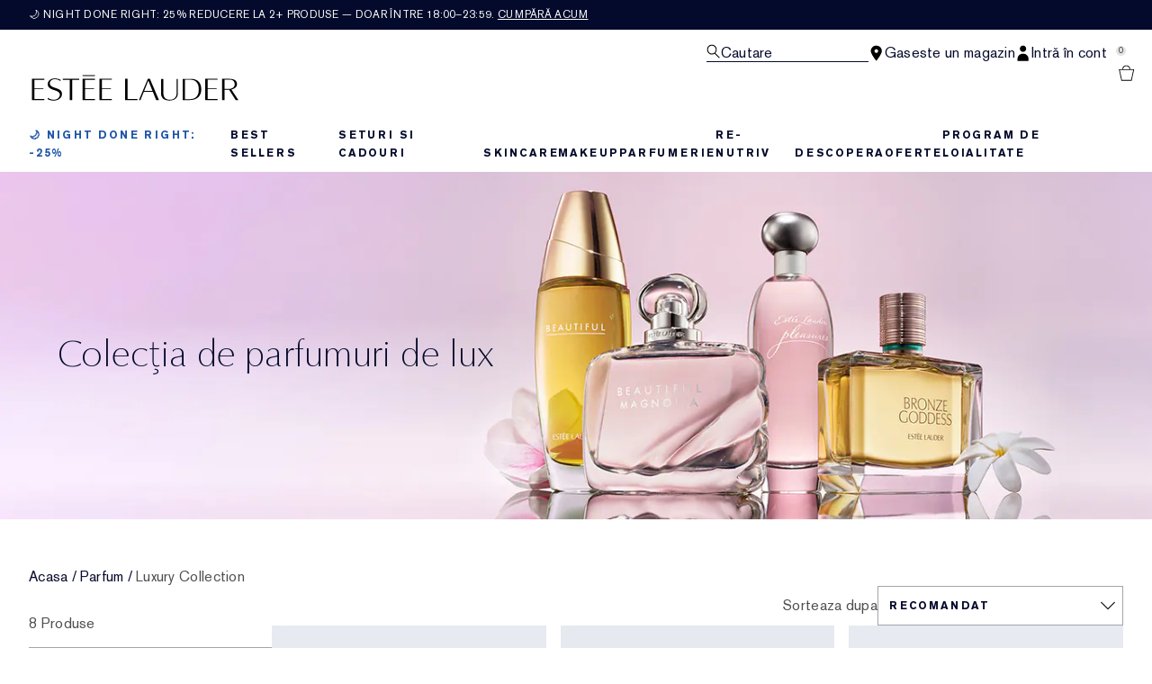

--- FILE ---
content_type: text/html; charset=utf-8
request_url: https://www.esteelauder.ro/products/fragrance/fragrance-collections/luxury-fragrance-collection
body_size: 33909
content:
<!DOCTYPE html>
<html lang="ro-RO" dir="ltr">
  <head>
    <meta content="GwUjDjB-eg0qIx5-KTwCHRgYQC8tPR9kAqvHQFIuaKFOyfoilq2FcdhQ" name="csrf-token">
    <title>Colecția de parfumuri de lux | Estée Lauder</title>
<meta name="turbo-visit-control" content="reload">
<meta charset="utf-8">
<meta http-equiv="X-UA-Compatible" content="IE=edge">
<meta name="viewport" content="width=device-width, initial-scale=1.0">


<link rel="preconnect" href="https://assets.sdcdn.io">
<link rel="preconnect" href="https://assets.sdcdn.io" crossorigin>
<link rel="preconnect" href="https://sdcdn.io">
<link rel="preconnect" href="https://sdcdn.io" crossorigin>
<link rel="preconnect" href="https://cdn.cookielaw.org">
<link rel="preconnect" href="https://cdn.cookielaw.org" crossorigin>
<link rel="canonical" href="https://www.esteelauder.ro/products/fragrance/fragrance-collections/luxury-fragrance-collection"><link rel="alternate" href="https://www.esteelauder.gr/products/31561/product-catalog/fragrance/fragrance-collections/luxury-fragrance-collection" hreflang="el-gr"><link rel="alternate" href="https://www.esteelauder.ca/products/31561/product-catalog/fragrance/fragrance-collections/luxury-fragrance-collection" hreflang="en-ca"><link rel="alternate" href="https://www.esteelauder.com.hk/en-hk/products/31561/product-catalog/fragrance/fragrance-collections/luxury-fragrance-collection" hreflang="en-hk"><link rel="alternate" href="https://www.esteelauder.com/products/31561/product-catalog/fragrance/fragrance-collections/luxury-fragrance-collection" hreflang="en-us"><link rel="alternate" href="https://www.esteelauder.cl/products/31561/product-catalog/fragrance/fragrance-collections/luxury-fragrance-collection" hreflang="es-cl"><link rel="alternate" href="https://www.esteelauder.com.mx/products/31561/catalogo-de-productos/fragancias/colecciones/luxury-fragrance-collection" hreflang="es-mx"><link rel="alternate" href="https://www.esteelauder.co.il/products/31561/luxury_fragrance_collection" hreflang="he-il"><link rel="alternate" href="https://www.esteelauder.com/products/31561/product-catalog/fragrance/fragrance-collections/luxury-fragrance-collection" hreflang="x-default"><link rel="alternate" href="https://www.esteelauder.com.hk/products/31561/product-catalog/fragrance/fragrance-collections/luxury-fragrance-collection" hreflang="zh-hk"><link rel="alternate" href="https://www.esteelauder.com.tw/products/31561/product-catalog/fragrance/fragrance-collections/luxury-fragrance-collection" hreflang="zh-tw"><link rel="alternate" media="handheld" href="https://m.esteelauder.ro/products/fragrance/fragrance-collections/luxury-fragrance-collection"><link rel="alternate" media="only screen and (max-width: 640px)" href="https://m.esteelauder.ro/products/fragrance/fragrance-collections/luxury-fragrance-collection">
<meta name="description" content="Cumpără 8 parfumuri extraordinare de la Estée Lauder care te duc în locuri fermecate, nedescoperite. Găsește-ți parfumul preferat cu ajutorul experienței noastre de găsire a parfumului."><meta property="og:description" content="Shop 8 extraordinary scents from Estée Lauder that take you to enchanted, undiscovered places. Find your favorite with our fragrance finder experience. "><meta property="og:title" content="Colecția de parfumuri de lux | Estée Lauder"><meta property="og:type" content="website"><meta property="og:url" content="https://www.esteelauder.ro/products/fragrance/fragrance-collections/luxury-fragrance-collection">





<script type="application/ld+json">
  {"@type":"BreadcrumbList","@context":"https://schema.org","itemListElement":[{"name":"Home","position":1,"item":"https://www.esteelauder.ro/","@type":"ListItem"},{"name":"Parfum","position":2,"item":"https://www.esteelauder.ro/products/parfum","@type":"ListItem"},{"name":"Luxury Collection","position":3,"item":"https://www.esteelauder.ro/products/parfum/luxury-collection","@type":"ListItem"}]}
</script>
<link rel="shortcut icon" type="image/x-icon" href="/brands/estee_lauder/favicon-e2d9519b4f4b1f16d2f1f45113276872.ico?vsn=d">
<link rel="apple-touch-icon" href="/brands/estee_lauder/apple-touch-icon-9dd4036638e0ed5a1e787f17e7b521b3.png?vsn=d">

  <link rel="preload" as="image" fetchpriority="high" href="/media/export/cms/24_modernized_banners/Fragrance_DT_1366x500.jpg">
  


<link rel="preload" as="image" fetchpriority="high" imagesizes="(min-width: 320px) and (max-width: 767px) 90vw, (min-width: 768px) and (max-width: 1339px) and (orientation: portrait) 45vw, (min-width: 1024px) and (max-width: 1439px) and (orientation: landscape) 45vw, (min-width: 1440px) 20vw, 333px" imagesrcset="https://sdcdn.io/el/el_sku_GT8R01_3000x3000_0G.jpg?width=335px&amp;height=418px 335w, https://sdcdn.io/el/el_sku_GT8R01_3000x3000_0G.jpg?width=650px&amp;height=750px 354w, https://sdcdn.io/el/el_sku_GT8R01_3000x3000_0G.jpg?width=650px&amp;height=750px 315w, https://sdcdn.io/el/el_sku_GT8R01_3000x3000_0G.jpg?width=650px&amp;height=750px 472w" media="(max-width: 1023px)">

  <link as="font" fetchpriority="high" href="/_fonts/esteelauder/OptimaDisplay/OptimaDisplay-Roman.woff2" rel="preload" type="font/woff2" crossorigin>

  <link as="font" fetchpriority="high" href="/_fonts/esteelauder/Arsenal/arsenal-regular.woff2" rel="preload" type="font/woff2" crossorigin>

  <link as="font" fetchpriority="high" href="/_fonts/esteelauder/SourceSans3/source-sans-3-200.woff2" rel="preload" type="font/woff2" crossorigin>

  <link as="font" fetchpriority="high" href="/_fonts/esteelauder/SourceSans3/source-sans-3-300.woff2" rel="preload" type="font/woff2" crossorigin>

  <link as="font" fetchpriority="high" href="/_fonts/esteelauder/OptimaDisplay/OptimaDisplay-Light.woff2" rel="preload" type="font/woff2" crossorigin>

  <link as="font" fetchpriority="high" href="/_fonts/esteelauder/OptimaDisplay/optimadisplay-book-webfont.woff2" rel="preload" type="font/woff2" crossorigin>

  <link as="font" fetchpriority="high" href="/_fonts/esteelauder/AkzidenzGrotesk/akzidenz-grotesk-w1g-regular.woff2" rel="preload" type="font/woff2" crossorigin>

  <link as="font" fetchpriority="high" href="/_fonts/esteelauder/AkzidenzGrotesk/akzidenz-grotesk-w1g-bold.woff2" rel="preload" type="font/woff2" crossorigin>

  <link as="font" fetchpriority="high" href="/_fonts/esteelauder/FuturaNow/futura-now-medium.woff2" rel="preload" type="font/woff2" crossorigin>

  <link as="font" fetchpriority="high" href="/_fonts/esteelauder/FuturaNow/futura-now-regular.woff2" rel="preload" type="font/woff2" crossorigin>

  <link as="font" fetchpriority="high" href="/_fonts/esteelauder/bauer-bodoni/6da88198-f46a-4fd7-95d1-4970332b78db.woff2" rel="preload" type="font/woff2" crossorigin>

  <link as="font" fetchpriority="high" href="/_fonts/esteelauder/RobotoCondensed/roboto-condensed-300.woff2" rel="preload" type="font/woff2" crossorigin>

  <link as="font" fetchpriority="high" href="/_fonts/esteelauder/RobotoCondensed/roboto-condensed-100.woff2" rel="preload" type="font/woff2" crossorigin>

  <link as="font" fetchpriority="high" href="/_fonts/esteelauder/RobotoCondensed/roboto-condensed-200.woff2" rel="preload" type="font/woff2" crossorigin>

  <link as="font" fetchpriority="high" href="/_fonts/esteelauder/RobotoCondensed/roboto-condensed-400.woff2" rel="preload" type="font/woff2" crossorigin>

  <link as="font" fetchpriority="high" href="/_fonts/esteelauder/RobotoCondensed/roboto-condensed-500.woff2" rel="preload" type="font/woff2" crossorigin>

  <link as="font" fetchpriority="high" href="/_fonts/esteelauder/Essonnes/essonnes-display-regular.woff2" rel="preload" type="font/woff2" crossorigin>

  <link as="font" fetchpriority="high" href="/_fonts/esteelauder/Nh6optim/Nh6optim.woff2" rel="preload" type="font/woff2" crossorigin>

  <link as="font" fetchpriority="high" href="/_fonts/esteelauder/Nh4roman/Nh4roman.woff2" rel="preload" type="font/woff2" crossorigin>

  <link as="font" fetchpriority="high" href="/_fonts/esteelauder/Vladimir/VLADIMIR.woff2" rel="preload" type="font/woff2" crossorigin>

  <link as="font" fetchpriority="high" href="/_fonts/esteelauder/ArialOSRegular/arial-os-regular.woff2" rel="preload" type="font/woff2" crossorigin>

  <link as="font" fetchpriority="high" href="/_fonts/esteelauder/Romams/ROMAMS.woff2" rel="preload" type="font/woff2" crossorigin>

  <link as="font" fetchpriority="high" href="/_fonts/esteelauder/Nhinterl/Nhinterl.woff2" rel="preload" type="font/woff2" crossorigin>

<style>
  @font-face {
  font-family: OptimaDisplay;
  src: url('/_fonts/esteelauder/OptimaDisplay/OptimaDisplay-Roman.woff2') format('woff2');
  font-display: swap;
  font-weight: 400;
}



@font-face {
  font-family: Arsenal;
  src: url('/_fonts/esteelauder/Arsenal/arsenal-regular.woff2') format('woff2');
  font-display: swap;
}

@font-face {
  font-family: 'Source Sans 3 Extra Light';
  src: url('/_fonts/esteelauder/SourceSans3/source-sans-3-200.woff2') format('woff2');
  font-weight: 200;
}

@font-face {
  font-family: 'Source Sans 3 Light';
  src: url('/_fonts/esteelauder/SourceSans3/source-sans-3-300.woff2') format('woff2');
  font-weight: 300;
}

@font-face {
  font-family: OptimaRegular;
  src: url('/_fonts/esteelauder/OptimaDisplay/OptimaDisplay-Roman.woff2') format('woff2');
  font-display: swap;
}

@font-face {
  font-family: 'Optima LT W02 Roman';
  src: url('/_fonts/esteelauder/OptimaDisplay/OptimaDisplay-Roman.woff2') format('woff2');
  font-display: swap;
}

@font-face {
  font-family: 'Optima Display Roman';
  src: url('/_fonts/esteelauder/OptimaDisplay/OptimaDisplay-Roman.woff2') format('woff2');
  font-display: swap;
}

@font-face {
  font-family: OptimaDisplayLight;
  src: url('/_fonts/esteelauder/OptimaDisplay/OptimaDisplay-Light.woff2') format('woff2');
  font-display: swap;
}

@font-face {
  font-family: OptimaDisplayBook;
  src: url('/_fonts/esteelauder/OptimaDisplay/optimadisplay-book-webfont.woff2') format('woff2');
  font-display: swap;
}

@font-face {
    font-family: AkzidenzGrotesk;
    src: url('/_fonts/esteelauder/AkzidenzGrotesk/akzidenz-grotesk-w1g-regular.woff2') format('woff2');
    font-weight: normal;
    font-style: normal;
    font-display: swap;
}

@font-face {
    font-family: AkzidenzGrotesk;
    src: url('/_fonts/esteelauder/AkzidenzGrotesk/akzidenz-grotesk-w1g-bold.woff2') format('woff2');
    font-weight: bold;
    font-style: normal;
    font-display: swap;
}

@font-face {
  font-family: 'AkzidenzGrotesk W1G';
  src: url('/_fonts/esteelauder/AkzidenzGrotesk/akzidenz-grotesk-w1g-regular.woff2') format('woff2');
  font-weight: normal;
  font-style: normal;
  font-display: swap;
}

@font-face {
  font-family: 'AkzidenzGrotesk W1G';
  src: url('/_fonts/esteelauder/AkzidenzGrotesk/akzidenz-grotesk-w1g-bold.woff2') format('woff2');
  font-weight: bold;
  font-style: normal;
  font-display: swap;
}

@font-face {
  font-family: 'futurastd-medium';
  src: url('/_fonts/esteelauder/FuturaNow/futura-now-medium.woff2') format('woff2');
  font-style: normal;
  font-display: swap;
}

@font-face {
  font-family: 'futurastd-light';
  src: url('/_fonts/esteelauder/FuturaNow/futura-now-regular.woff2') format('woff2');
  font-style: normal;
  font-display: swap;
}

@font-face {
  font-family: 'futurastd-book';
  src: url("/_fonts/esteelauder/FuturaNow/futura-now-medium.woff2") format("woff2");
  font-display: swap
}

@font-face {
  font-family: 'futuranow-medium';
  src: url("/_fonts/esteelauder/FuturaNow/futura-now-medium.woff2") format("woff2");
  font-display: swap
}

@font-face {
  font-family: 'Futura Now Medium';
  src: url("/_fonts/esteelauder/FuturaNow/futura-now-medium.woff2") format("woff2");
  font-display: swap
}

@font-face {
  font-family: 'futuranow-regular';
  src: url("/_fonts/esteelauder/FuturaNow/futura-now-regular.woff2") format("woff2");
  font-display: swap
}

@font-face {
  font-family: 'Futura Now Regular';
  src: url("/_fonts/esteelauder/FuturaNow/futura-now-regular.woff2") format("woff2");
  font-display: swap
}

@font-face {
  font-family: BauerBodoniRoman;
  src: url('/_fonts/esteelauder/bauer-bodoni/6da88198-f46a-4fd7-95d1-4970332b78db.woff2') format('woff2');
  font-display: swap;
  font-style: normal;
}

@font-face {
  font-family: 'Bauer Bodoni W01 Roman';
  src: url('/_fonts/esteelauder/bauer-bodoni/6da88198-f46a-4fd7-95d1-4970332b78db.woff2') format('woff2');
  font-display: swap;
  font-style: normal;
}

/* BEXEL-1408: helvetica-neue => Roboto until we cleanup references in the CMS */
@font-face {
  font-family: 'helvetica-neue';
  src: url('/_fonts/esteelauder/RobotoCondensed/roboto-condensed-300.woff2') format('woff2');
  font-display: swap;
}

@font-face {
  font-family: Roboto;
  src: url('/_fonts/esteelauder/RobotoCondensed/roboto-condensed-300.woff2') format('woff2');
  font-display: swap;
}

@font-face {
  font-family: 'Roboto Condensed';
  src: url('/_fonts/esteelauder/RobotoCondensed/roboto-condensed-100.woff2') format('woff2');
  font-weight: 100;
  font-display: swap;
}

@font-face {
  font-family: 'Roboto Condensed';
  src: url('/_fonts/esteelauder/RobotoCondensed/roboto-condensed-100.woff2') format('woff2');
  font-weight: 200;
  font-display: swap;
}

@font-face {
  font-family: 'Roboto Condensed';
  src: url('/_fonts/esteelauder/RobotoCondensed/roboto-condensed-200.woff2') format('woff2');
  font-weight: 300;
  font-display: swap;
}

@font-face {
  font-family: 'Roboto Condensed';
  src: url('/_fonts/esteelauder/RobotoCondensed/roboto-condensed-300.woff2') format('woff2');
  font-weight: 400;
  font-display: swap;
}

@font-face {
  font-family: 'Roboto Condensed';
  src: url('/_fonts/esteelauder/RobotoCondensed/roboto-condensed-400.woff2') format('woff2');
  font-weight: 500;
  font-display: swap;
}

@font-face {
  font-family: 'Roboto Condensed';
  src: url('/_fonts/esteelauder/RobotoCondensed/roboto-condensed-500.woff2') format('woff2');
  font-weight: 600;
  font-display: swap;
}

@font-face {
  font-family: 'Roboto Condensed';
  src: url('/_fonts/esteelauder/RobotoCondensed/roboto-condensed-500.woff2') format('woff2');
  font-weight: 700;
  font-display: swap;
}

@font-face {
  font-family: EssonnesDisplayRegular;
  src: url('/_fonts/esteelauder/Essonnes/essonnes-display-regular.woff2') format('woff2');
  font-display: swap;
}

@font-face {
  font-family: 'Optima';
  src: url('/_fonts/esteelauder/Nh6optim/Nh6optim.woff2') format('woff2');
  font-display: swap;
}

@font-face {
  font-family: 'Nh4Roman';
  src: url('/_fonts/esteelauder/Nh4roman/Nh4roman.woff2') format('woff2');
  font-display: swap;
}

@font-face {
  font-family: 'Script';
  src: url('/_fonts/esteelauder/Vladimir/VLADIMIR.woff2') format('woff2');
  font-display: swap;
}

@font-face {
  font-family: 'ArialOSRegular';
  src: url('/_fonts/esteelauder/ArialOSRegular/arial-os-regular.woff2') format('woff2');
  font-display: swap;
}

@font-face {
  font-family: 'Roman_L_Monog_aBc';
  src: url('/_fonts/esteelauder/Romams/ROMAMS.woff2') format('woff2');
  font-display: swap;
}

@font-face {
  font-family: 'Interlock-M-Script-abc';
  src: url('/_fonts/esteelauder/Nhinterl/Nhinterl.woff2') format('woff2');
  font-display: swap;
}
</style>
<link phx-track-static rel="stylesheet" type="text/css" href="/assets/app-ff08edd73b3bb646138943914f0dd1ee.css?vsn=d">
<link phx-track-static rel="stylesheet" type="text/css" href="/brands/default/vars-2e7a9e5aba9c486d87d03bd8e80ce7a6.css?vsn=d">
<link phx-track-static rel="stylesheet" type="text/css" href="/brands/default/token_vars-b5845b4b59c8358d00077bbdb3088661.css?vsn=d">
<link phx-track-static rel="stylesheet" href="/brands/estee_lauder/vars-f2ab1a789f358dca0c2331802f395034.css?vsn=d">
<link phx-track-static rel="stylesheet" type="text/css" href="/brands/estee_lauder/token_vars-025f9e2ca3d0f31ac1fe1b0c929f24b3.css?vsn=d">
<link phx-track-static rel="stylesheet" type="text/css" href="/brands/estee_lauder/token_vars_md-170c469e0085e1cf794e3b6cc5ba3c8e.css?vsn=d">
<link phx-track-static rel="stylesheet" type="text/css" href="/brands/default/token_classes-8a4c338d20a7c386d278cd82d9fc332c.css?vsn=d">






  
  <style id="elc-styled-components-wrapper" data-styled="active"></style>
  
  


  <script src="https://js.sentry-cdn.com/52f2679b6ee3c36328869efbeab55e91.min.js" crossorigin="anonymous">
  </script>
  <script>
  if (window.Sentry) {
    Sentry.onLoad(function() {
      Sentry.init({
        dsn: "https://52f2679b6ee3c36328869efbeab55e91@o1412351.ingest.sentry.io/4506179240460288",
        denyUrls: [
          "akam/",
          "boomerang/",
          "braze",
          "maps/api",
          "otBannerSdk",
          "resources/",
          "scripttemplates",
          "sentryWrapped",
          "smartserve",
          "static/",
          "tag-builds",
          "tag/tag",
          "ymkmodule"
        ],
        ignoreErrors: [
          "_AutofillCallbackHandler",
          "AbortError",
          "Attempt to use history.replaceState() more than 100 times per 30 seconds",
          "Cannot read properties of null",
          "Cannot read properties of undefined",
          "Failed to fetch",
          "Failed to load script",
          "Failed to read the 'sessionStorage' property from 'Window': Access is denied for this document.",
          "Non-Error exception captured with keys",
          "NotAllowedError",
          "null is not an object",
          "PerformanceMonitoringJavascriptInterface",
          "Script error",
          "The operation is insecure",
          "The operation was aborted",
          "triggerType",
          "TypeError: null is not an object (evaluating 'window.top.document')",
          "undefined is not an object",
          "window.webkit.messageHandlers"
        ],
        environment: "prod",
        release: "sha-c3bb4f2"
      });
      Sentry.setTag('tenant', "esteelauder.ro");
      Sentry.setTag('region', "emea");
    });
  }
  </script>

<script defer phx-track-static type="text/javascript" src="/assets/app-8760d9035efff1baf5627f2a937f7c8c.js?vsn=d">
</script>
    
  
<script>(window.BOOMR_mq=window.BOOMR_mq||[]).push(["addVar",{"rua.upush":"false","rua.cpush":"true","rua.upre":"false","rua.cpre":"false","rua.uprl":"false","rua.cprl":"false","rua.cprf":"false","rua.trans":"SJ-29444fe6-a283-4659-870f-9a24c4fb4abc","rua.cook":"false","rua.ims":"false","rua.ufprl":"false","rua.cfprl":"true","rua.isuxp":"false","rua.texp":"norulematch","rua.ceh":"false","rua.ueh":"false","rua.ieh.st":"0"}]);</script>
                              <script>!function(e){var n="https://s.go-mpulse.net/boomerang/";if("False"=="True")e.BOOMR_config=e.BOOMR_config||{},e.BOOMR_config.PageParams=e.BOOMR_config.PageParams||{},e.BOOMR_config.PageParams.pci=!0,n="https://s2.go-mpulse.net/boomerang/";if(window.BOOMR_API_key="TD3S3-SJH3W-2KFME-LG2AY-HKUH4",function(){function e(){if(!r){var e=document.createElement("script");e.id="boomr-scr-as",e.src=window.BOOMR.url,e.async=!0,o.appendChild(e),r=!0}}function t(e){r=!0;var n,t,a,i,d=document,O=window;if(window.BOOMR.snippetMethod=e?"if":"i",t=function(e,n){var t=d.createElement("script");t.id=n||"boomr-if-as",t.src=window.BOOMR.url,BOOMR_lstart=(new Date).getTime(),e=e||d.body,e.appendChild(t)},!window.addEventListener&&window.attachEvent&&navigator.userAgent.match(/MSIE [67]\./))return window.BOOMR.snippetMethod="s",void t(o,"boomr-async");a=document.createElement("IFRAME"),a.src="about:blank",a.title="",a.role="presentation",a.loading="eager",i=(a.frameElement||a).style,i.width=0,i.height=0,i.border=0,i.display="none",o.appendChild(a);try{O=a.contentWindow,d=O.document.open()}catch(_){n=document.domain,a.src="javascript:var d=document.open();d.domain='"+n+"';void 0;",O=a.contentWindow,d=O.document.open()}if(n)d._boomrl=function(){this.domain=n,t()},d.write("<bo"+"dy onload='document._boomrl();'>");else if(O._boomrl=function(){t()},O.addEventListener)O.addEventListener("load",O._boomrl,!1);else if(O.attachEvent)O.attachEvent("onload",O._boomrl);d.close()}function a(e){window.BOOMR_onload=e&&e.timeStamp||(new Date).getTime()}if(!window.BOOMR||!window.BOOMR.version&&!window.BOOMR.snippetExecuted){window.BOOMR=window.BOOMR||{},window.BOOMR.snippetStart=(new Date).getTime(),window.BOOMR.snippetExecuted=!0,window.BOOMR.snippetVersion=14,window.BOOMR.url=n+"TD3S3-SJH3W-2KFME-LG2AY-HKUH4";var i=document.currentScript||document.getElementsByTagName("script")[0],o=i.parentNode,r=!1,d=document.createElement("link");if(d.relList&&"function"==typeof d.relList.supports&&d.relList.supports("preload")&&"as"in d)window.BOOMR.snippetMethod="p",d.href=window.BOOMR.url,d.rel="preload",d.as="script",d.addEventListener("load",e),d.addEventListener("error",function(){t(!0)}),setTimeout(function(){if(!r)t(!0)},3e3),BOOMR_lstart=(new Date).getTime(),o.appendChild(d);else t(!1);if(window.addEventListener)window.addEventListener("load",a,!1);else if(window.attachEvent)window.attachEvent("onload",a)}}(),"".length>0)if(e&&"performance"in e&&e.performance&&"function"==typeof e.performance.setResourceTimingBufferSize)e.performance.setResourceTimingBufferSize();!function(){if(BOOMR=e.BOOMR||{},BOOMR.plugins=BOOMR.plugins||{},!BOOMR.plugins.AK){var n="true"=="true"?1:0,t="",a="aoik353io66za2iy2mfa-f-43caf8ca5-clientnsv4-s.akamaihd.net",i="false"=="true"?2:1,o={"ak.v":"39","ak.cp":"1510999","ak.ai":parseInt("944143",10),"ak.ol":"0","ak.cr":9,"ak.ipv":4,"ak.proto":"h2","ak.rid":"13600a67","ak.r":35417,"ak.a2":n,"ak.m":"","ak.n":"essl","ak.bpcip":"3.144.173.0","ak.cport":60640,"ak.gh":"104.119.189.140","ak.quicv":"","ak.tlsv":"tls1.3","ak.0rtt":"","ak.0rtt.ed":"","ak.csrc":"-","ak.acc":"","ak.t":"1763234570","ak.ak":"hOBiQwZUYzCg5VSAfCLimQ==bE1WwG8T69tMDKOTlhS6ccAOom8ogNj3RQRtDrvZMBdfLTgvmNzoW3WOCcLLOzs/m2RAS7aVzAxcspF71HrUtNvtocv9o2nvH9Kc9gOHsufjolvvy5yUio62OmwjBvgrdNbEyGVpEYWgBfJzU5RAtuRcfDwcjwChsctqbtUrVLIeYRDmRBSKgrJeFihhSyrU79FfL4RxyN1dxYifw8zyyuinGjlfE6HEVAgKhl/JVO4iolEHxLriLePsYCX6ny96WTaYkao66PKH5pn6X5NJ4HsfMv3m8u7GUzwpI4y/5QhKXxjEHVxniYgr9XZkT5uXk6nR1FfqQaZj3/cdrIruOLqJAdh+SY7cQttpsiDgL/zoUYsUPcivc7Fi47wUy+On+vSrh+eVDZSFUW4equIVBWwtTzkBpNjD+IoTcWpQEzA=","ak.pv":"138","ak.dpoabenc":"","ak.tf":i};if(""!==t)o["ak.ruds"]=t;var r={i:!1,av:function(n){var t="http.initiator";if(n&&(!n[t]||"spa_hard"===n[t]))o["ak.feo"]=void 0!==e.aFeoApplied?1:0,BOOMR.addVar(o)},rv:function(){var e=["ak.bpcip","ak.cport","ak.cr","ak.csrc","ak.gh","ak.ipv","ak.m","ak.n","ak.ol","ak.proto","ak.quicv","ak.tlsv","ak.0rtt","ak.0rtt.ed","ak.r","ak.acc","ak.t","ak.tf"];BOOMR.removeVar(e)}};BOOMR.plugins.AK={akVars:o,akDNSPreFetchDomain:a,init:function(){if(!r.i){var e=BOOMR.subscribe;e("before_beacon",r.av,null,null),e("onbeacon",r.rv,null,null),r.i=!0}return this},is_complete:function(){return!0}}}}()}(window);</script></head>
  <body class="overflow-x-hidden bg-bg text-body">
    <div id="phx-GHhEf_gR5Dl9CxnB" data-phx-main data-phx-session="SFMyNTY.[base64].D6F32L8n7wy3SvOAO8G4PEPjgHr7RX_f5kr4UD7j1iM" data-phx-static="SFMyNTY.[base64].Y7GojKRoEe1prErq4ps_NbQ_65cqexNxDUNaT-WHhY4">
  

  <div class="relative font-body max-md:h-full">
    <div id="hook-relay" phx-hook="HookRelay"></div>
    
    <section class="search_overlay fixed max-xl:top-0 hidden w-full h-full pt-4 m-auto bg-transparent min-h-96" data-controller="search" id="predictive_search_section" phx-hook="predictiveSearch">
      <div></div>
    </section>
    <div class="min-h-screen">
      <header class="layout-header" data-controller="header-scroll mobile-header gnav-account " data-header-scroll-target="header" data-gnav-account-user-account-path-value="/account/index.tmpl" phx-update="ignore" id="enterprise-header" vulcan-id="header">
  <div class="skip-link">
    <p>
      <a href="#main-content">::elc_general.skip_link::</a>
    </p>
  </div>

  <div class="promo-bar">
  <div class="promo-bar-inner-container">
    <p class="promo-bar-paragraph">
      





<a href="/products/best-sellers" class="promo-bar-left-text">
  
  
  
    🌙 Night Done Right: 25% reducere la 2+ produse — doar între 18:00–23:59. <u>Cumpără acum​</u>
  
</a>




      
    </p>

    
  </div>
</div>

  <div class="gnav-desktop-overlay-shadow"></div>

  <div class="header-background relative w-full">
    <div class="header-container">
      
      <div>
  <div class="utility-nav">
    <button aria-label="::elc_general.aria_menu::" class="mobile-header-secondary-links-inner-container" type="button" id="menu-button" data-action="mobile-header#toggleSidebar keydown.enter-&gt;mobile-header#focusSidebarOnOpen">
  
  <svg class="header-secondary-links-icon" fill="none" height="19" viewbox="0 0 19 19" width="19" xmlns="http://www.w3.org/2000/svg"><path d="M18.1667 15.6666H0.166748V14.1658H18.1667V15.6666ZM18.1667 10.4153H0.166748V8.91447H18.1667V10.4153ZM18.1667 5.16404H0.166748V3.66663H18.1667V5.16404Z" fill="black"></path></svg>

  <span class="screen-reader-only levelOne">
    ::elc_general.menu::
  </span>
  
</button>





    <a href="/" title="Estée Lauder" class="utility-nav-logo">
  
  <svg class="header-brand-logo" viewbox="0 -3 312 42" xmlns="http://www.w3.org/2000/svg"><path fill-rule="evenodd" clip-rule="evenodd" d="M95.6437 1.58093V0.321293H77.1582V1.58093H95.6437ZM42.8654 30.0135C42.9022 25.731 38.8387 24.3869 34.5176 22.9582L34.4994 22.9521C29.6323 21.3396 24.5884 19.6685 24.6435 13.6669C24.6987 8.14887 30.1966 5.21975 35.3451 5.26205C39.4455 5.29882 42.6449 6.70369 43.9872 7.39689C43.9872 7.65616 43.9688 8.77411 43.9504 9.50409C42.6081 8.43762 39.7397 6.49207 35.529 6.45346C31.1343 6.41668 27.7879 9.04425 27.7511 12.5673C27.7144 16.8122 31.8576 18.199 36.2449 19.6676L36.2645 19.6741C41.1371 21.3014 46.1568 22.9838 46.1201 28.6693C46.0465 35.3421 39.7212 38.7751 33.4878 38.7181C30.2333 38.6942 27.0155 37.8923 24.4229 36.471V34.3142C26.188 35.4708 29.3875 37.3444 33.4695 37.383C39.5374 37.4345 42.8287 33.6248 42.8654 30.0135ZM121.038 5.96968V7.32863H106.28V19.9155H119.87V21.2008H106.28V36.4264H121.245V37.8683H102.624V5.96968H121.038ZM72.1067 7.33215V5.97266H47.4211V7.33215H57.937V37.8711H61.5907V7.33215H72.1067ZM95.6554 7.33576V5.97491H77.2246V37.8736H95.861V36.4322H80.8884V21.2074H94.4777V19.9214H80.8884V7.33576H95.6554ZM19.4235 7.33115V5.97159H0.998291V37.8705H19.6422V36.4289H4.6614V21.2039H18.2572V19.9171H4.6614V7.33115H19.4235ZM280.181 5.9732V7.31522H265.431V19.9197H279.011V21.2044H265.431V36.4315H280.399V37.8708H261.764V5.9732H280.181ZM144.715 36.4131V5.97171H141.089V37.8692H159.562V36.3731C158.951 36.3769 144.715 36.4131 144.715 36.4131ZM169.938 23.7103C170.555 22.2448 173.506 15.0658 175.723 9.28102L176.032 8.52516L180.544 19.763L182.337 24.1537H169.765L169.938 23.7103ZM183.668 18.1529C183.668 18.1529 178.519 6.06263 178.365 5.68661H175.414C175.26 6.06648 162.341 37.0095 161.975 37.8676H164.231C164.404 37.4781 169.244 25.5016 169.244 25.5016H182.858C182.858 25.5016 187.756 37.4839 187.91 37.8676H192.075C190.86 35.035 183.668 18.1529 183.668 18.1529ZM220.524 5.97805V27.661C220.524 34.4905 215.796 38.5727 207.876 38.5727C199.549 38.5727 195.151 34.7203 195.151 27.4277V5.97805H198.771V28.2778C198.771 34.0119 202.351 37.4286 208.344 37.4286C214.706 37.4286 218.636 33.6851 218.636 27.6553V5.97805H220.524ZM290.851 7.19989H298.277C300.919 7.15986 302.921 7.81026 304.262 9.12331C305.443 10.2862 306.044 11.9276 306.044 14.0092C306.044 15.9288 305.443 17.5081 304.242 18.7011C302.561 20.3544 299.798 21.2112 296.216 21.1751H290.851V7.19989ZM307.525 8.70911C305.643 6.86964 302.481 5.90083 298.638 5.97489H287.168V37.8744H290.851V22.3479H297.637C297.637 22.3479 307.405 37.5882 307.585 37.8744H311.608C310.987 36.9437 301.08 21.9376 301.08 21.9376L301.54 21.8495C301.86 21.7854 309.586 20.2282 309.586 14.0092V13.9913C309.586 11.8235 308.886 10.0502 307.525 8.70911ZM239.234 7.21855H231.305V36.6171H237.365C242.322 36.6663 245.942 35.5114 248.382 33.0778C250.841 30.6737 252.061 26.9671 252.061 22.0684C252.061 16.8548 250.762 12.93 248.205 10.4019C246.041 8.24959 243.011 7.17921 239.234 7.21855ZM239.824 5.97723C244.821 5.89066 248.933 7.27768 251.667 9.98479C254.382 12.6525 255.819 16.6443 255.819 21.5293C255.819 26.552 254.382 30.5261 251.53 33.3335C248.461 36.3751 243.818 37.945 238.132 37.8761H227.646V5.97723H239.824Z"></path></svg>

  <span class="screen-reader-only">Estée Lauder</span>
</a>



    <div class="desktop-header-secondary-links-container">
      <div class="vulcan-loading" phx-connected="[[&quot;remove_class&quot;,{&quot;names&quot;:[&quot;vulcan-loading&quot;]}]]">
        <button aria-label="Cautare" class="desktop-header-search-container" type="button" vulcan-id="search-icon-desktop" vulcan-toggle="predictive">
  
  <svg class="header-search-icon" fill="none" height="17" viewbox="0 0 17 17" width="17" xmlns="http://www.w3.org/2000/svg"><path fill-rule="evenodd" clip-rule="evenodd" d="M15.6667 15.8955L10.435 10.5526C11.4417 9.50197 12.0615 8.06904 12.0615 6.4851C12.0615 3.27225 9.51008 0.666626 6.36411 0.666626C3.21813 0.666626 0.666748 3.27225 0.666748 6.4851C0.666748 9.69795 3.21813 12.3036 6.36411 12.3036C7.57216 12.3036 8.69213 11.9148 9.6139 11.2594L14.9117 16.6666L15.6667 15.8955ZM1.73638 6.4851C1.73638 3.87305 3.80958 1.759 6.36411 1.759C8.92178 1.759 10.9918 3.87626 10.9918 6.4851C10.9918 9.09715 8.91864 11.2112 6.36411 11.2112C3.80958 11.2112 1.73638 9.09715 1.73638 6.4851Z" fill="black"></path></svg>

  <span class="header-search-text levelOne">
    Cautare
  </span>
  
</button>




      </div>

      





<a href="/store-locator" class="desktop-header-secondary-links-inner-container desktop-header-accessibility-location" phx-click="[[&quot;dispatch&quot;,{&quot;detail&quot;:{&quot;event_name&quot;:&quot;analytics.gnavPromo&quot;,&quot;payload&quot;:{&quot;promo_pos&quot;:[&quot;&quot;],&quot;promo_name&quot;:&quot;Gaseste un magazin &quot;}},&quot;event&quot;:&quot;phx:trackEvent&quot;}]]">
  
  <svg class="header-secondary-links-icon" fill="none" height="19" viewbox="0 0 19 19" width="19" xmlns="http://www.w3.org/2000/svg"><path fill-rule="evenodd" clip-rule="evenodd" d="M9.16675 18.6666C9.16675 18.6666 15.6667 10.6458 15.6667 7.09623C15.6667 3.54303 12.7552 0.666626 9.16675 0.666626C5.57828 0.666626 2.66675 3.54303 2.66675 7.09623C2.66675 10.6458 9.16675 18.6666 9.16675 18.6666ZM9.16675 9.23823C10.3641 9.23823 11.3322 8.28063 11.3322 7.09623C11.3322 5.91183 10.3641 4.95063 9.16675 4.95063C7.96938 4.95063 7.00129 5.90823 7.00129 7.09263C7.00129 8.27703 7.96938 9.23823 9.16675 9.23823Z" fill="black"></path></svg>

  <span class="desktop-header-secondary-links-text levelOne">
    Gaseste un magazin 
  </span>
  
</a>




      <div id="gnav-account-container" phx-update="ignore">
  <a href="/sign-in" title="Account" class="desktop-header-secondary-links-inner-container desktop-header-accessibility-account" phx-click="[[&quot;dispatch&quot;,{&quot;detail&quot;:{&quot;event_name&quot;:&quot;analytics.gnavPromo&quot;,&quot;payload&quot;:{&quot;promo_pos&quot;:[&quot;gnav&quot;],&quot;promo_name&quot;:&quot;Intră în cont&quot;}},&quot;event&quot;:&quot;phx:trackEvent&quot;}]]" data-gnav-account-target="accountLink">
    
  <svg class="header-secondary-links-icon" fill="none" height="19" viewbox="0 0 19 19" width="19" xmlns="http://www.w3.org/2000/svg"><path d="M9.16675 8.05124C7.12389 8.05124 5.45246 6.3897 5.45246 4.35893C5.45246 2.32816 7.12389 0.666626 9.16675 0.666626C11.2096 0.666626 12.881 2.32816 12.881 4.35893C12.881 6.3897 11.2096 8.05124 9.16675 8.05124Z" fill="black"></path><path d="M15.6667 16.7353C15.6667 12.6083 12.7566 10.1859 9.16675 10.1859C5.5769 10.1859 2.66675 12.6083 2.66675 16.7353V18.6666H15.6667L15.6667 16.7353Z" fill="black"></path></svg>

    <span class="desktop-header-secondary-links-text" data-gnav-account-target="accountText">
      Intră în cont
    </span>
  </a>
</div>
      <button id="cart-icon" type="button" phx-update="ignore" class="ufc-cart-icon-container" data-action="click-&gt;cart-icon#handleCartIconClick mouseenter-&gt;cart-icon#handleMouseEnter setCartIconCount@window-&gt;cart-icon#setItemsCount" data-cart-target="cartButton" data-controller="cart cart-icon" data-cart-icon-is-drawer-disabled-value="false" data-cart-icon-cart-icon-url-value="/cart" data-mounted="true" tabindex="0" aria-label="View items in shopping cart">
  
  <svg class="ufc-cart-icon-svg" fill="none" height="19" viewbox="0 0 19 19" width="19" xmlns="http://www.w3.org/2000/svg"><path d="M15.2364 18.6666H3.09707L0.166748 5.16572H4.35868C4.36235 4.16311 4.65941 2.9216 5.5066 1.99862C6.31711 1.11545 7.47237 0.666626 8.93936 0.666626C10.4064 0.666626 11.5616 1.11545 12.3721 1.99862C13.2193 2.9216 13.52 4.16311 13.52 5.16572H18.1667L15.2364 18.6666ZM13.0433 6.06699H1.29633L3.8379 17.7654H14.4993L17.0408 6.06699H13.0433ZM5.27188 5.16934H12.6068C12.6032 4.36942 12.3685 3.34147 11.6936 2.6067C11.0628 1.91899 10.1386 1.57151 8.93936 1.57151C7.7401 1.57151 6.81589 1.91899 6.18508 2.6067C5.51027 3.33785 5.27555 4.3658 5.27188 5.16934Z" fill="black"></path></svg>

  <span data-cart-icon-target="itemsCount" class="ufc-cart-icon-count" aria-hidden="true">
    0
  </span>
</button>
    </div>
  </div>

  
  <div class="vulcan-loading" phx-connected="[[&quot;remove_class&quot;,{&quot;names&quot;:[&quot;vulcan-loading&quot;]}]]">
    <button aria-label="Cautare" class="mobile-header-search-container" type="button" vulcan-toggle="predictive">
  
  <svg class="header-search-icon" fill="none" height="17" viewbox="0 0 17 17" width="17" xmlns="http://www.w3.org/2000/svg"><path fill-rule="evenodd" clip-rule="evenodd" d="M15.6667 15.8955L10.435 10.5526C11.4417 9.50197 12.0615 8.06904 12.0615 6.4851C12.0615 3.27225 9.51008 0.666626 6.36411 0.666626C3.21813 0.666626 0.666748 3.27225 0.666748 6.4851C0.666748 9.69795 3.21813 12.3036 6.36411 12.3036C7.57216 12.3036 8.69213 11.9148 9.6139 11.2594L14.9117 16.6666L15.6667 15.8955ZM1.73638 6.4851C1.73638 3.87305 3.80958 1.759 6.36411 1.759C8.92178 1.759 10.9918 3.87626 10.9918 6.4851C10.9918 9.09715 8.91864 11.2112 6.36411 11.2112C3.80958 11.2112 1.73638 9.09715 1.73638 6.4851Z" fill="black"></path></svg>

  <span class="header-search-text levelOne">
    Cautare
  </span>
  
</button>




  </div>
</div>

      
      <div class="gnav-desktop-header-bottom-row">
        
        <div class="desktop-header-brand-logo-container items-center">
          
          

<a href="/" title="Estée Lauder" class="desktop-header-brand-logo">
  
  <svg class="header-brand-logo" viewbox="0 -3 312 42" xmlns="http://www.w3.org/2000/svg"><path fill-rule="evenodd" clip-rule="evenodd" d="M95.6437 1.58093V0.321293H77.1582V1.58093H95.6437ZM42.8654 30.0135C42.9022 25.731 38.8387 24.3869 34.5176 22.9582L34.4994 22.9521C29.6323 21.3396 24.5884 19.6685 24.6435 13.6669C24.6987 8.14887 30.1966 5.21975 35.3451 5.26205C39.4455 5.29882 42.6449 6.70369 43.9872 7.39689C43.9872 7.65616 43.9688 8.77411 43.9504 9.50409C42.6081 8.43762 39.7397 6.49207 35.529 6.45346C31.1343 6.41668 27.7879 9.04425 27.7511 12.5673C27.7144 16.8122 31.8576 18.199 36.2449 19.6676L36.2645 19.6741C41.1371 21.3014 46.1568 22.9838 46.1201 28.6693C46.0465 35.3421 39.7212 38.7751 33.4878 38.7181C30.2333 38.6942 27.0155 37.8923 24.4229 36.471V34.3142C26.188 35.4708 29.3875 37.3444 33.4695 37.383C39.5374 37.4345 42.8287 33.6248 42.8654 30.0135ZM121.038 5.96968V7.32863H106.28V19.9155H119.87V21.2008H106.28V36.4264H121.245V37.8683H102.624V5.96968H121.038ZM72.1067 7.33215V5.97266H47.4211V7.33215H57.937V37.8711H61.5907V7.33215H72.1067ZM95.6554 7.33576V5.97491H77.2246V37.8736H95.861V36.4322H80.8884V21.2074H94.4777V19.9214H80.8884V7.33576H95.6554ZM19.4235 7.33115V5.97159H0.998291V37.8705H19.6422V36.4289H4.6614V21.2039H18.2572V19.9171H4.6614V7.33115H19.4235ZM280.181 5.9732V7.31522H265.431V19.9197H279.011V21.2044H265.431V36.4315H280.399V37.8708H261.764V5.9732H280.181ZM144.715 36.4131V5.97171H141.089V37.8692H159.562V36.3731C158.951 36.3769 144.715 36.4131 144.715 36.4131ZM169.938 23.7103C170.555 22.2448 173.506 15.0658 175.723 9.28102L176.032 8.52516L180.544 19.763L182.337 24.1537H169.765L169.938 23.7103ZM183.668 18.1529C183.668 18.1529 178.519 6.06263 178.365 5.68661H175.414C175.26 6.06648 162.341 37.0095 161.975 37.8676H164.231C164.404 37.4781 169.244 25.5016 169.244 25.5016H182.858C182.858 25.5016 187.756 37.4839 187.91 37.8676H192.075C190.86 35.035 183.668 18.1529 183.668 18.1529ZM220.524 5.97805V27.661C220.524 34.4905 215.796 38.5727 207.876 38.5727C199.549 38.5727 195.151 34.7203 195.151 27.4277V5.97805H198.771V28.2778C198.771 34.0119 202.351 37.4286 208.344 37.4286C214.706 37.4286 218.636 33.6851 218.636 27.6553V5.97805H220.524ZM290.851 7.19989H298.277C300.919 7.15986 302.921 7.81026 304.262 9.12331C305.443 10.2862 306.044 11.9276 306.044 14.0092C306.044 15.9288 305.443 17.5081 304.242 18.7011C302.561 20.3544 299.798 21.2112 296.216 21.1751H290.851V7.19989ZM307.525 8.70911C305.643 6.86964 302.481 5.90083 298.638 5.97489H287.168V37.8744H290.851V22.3479H297.637C297.637 22.3479 307.405 37.5882 307.585 37.8744H311.608C310.987 36.9437 301.08 21.9376 301.08 21.9376L301.54 21.8495C301.86 21.7854 309.586 20.2282 309.586 14.0092V13.9913C309.586 11.8235 308.886 10.0502 307.525 8.70911ZM239.234 7.21855H231.305V36.6171H237.365C242.322 36.6663 245.942 35.5114 248.382 33.0778C250.841 30.6737 252.061 26.9671 252.061 22.0684C252.061 16.8548 250.762 12.93 248.205 10.4019C246.041 8.24959 243.011 7.17921 239.234 7.21855ZM239.824 5.97723C244.821 5.89066 248.933 7.27768 251.667 9.98479C254.382 12.6525 255.819 16.6443 255.819 21.5293C255.819 26.552 254.382 30.5261 251.53 33.3335C248.461 36.3751 243.818 37.945 238.132 37.8761H227.646V5.97723H239.824Z"></path></svg>

</a>
        </div>

        
        <div class="gnav-desktop-container">
  <nav id="desktop-nav" phx-hook="accessibilityDesktopNav" class="gnav-desktop-top-level-container">
    <div class="gnav-desktop-top-level-row">
      <div class="gnav-desktop-nav-item-group ">
        <div class="gnav-desktop-nav-item">
          





<a href="/products/best-sellers" class="gnav-desktop-top-level-title" phx-click="[[&quot;dispatch&quot;,{&quot;detail&quot;:{&quot;event_name&quot;:&quot;analytics.gnavPromo&quot;,&quot;payload&quot;:{&quot;promo_pos&quot;:[&quot;&quot;],&quot;promo_name&quot;:&quot;&lt;span style=\&quot;color:#1D54A8;\&quot;&gt;🌙 Night Done Right: -25%​&lt;/span&gt;&quot;}},&quot;event&quot;:&quot;phx:trackEvent&quot;}]]" aria-label="::elc_general.view_menu::">
  
  
  
    <span style="color:#1D54A8;">🌙 Night Done Right: -25%​</span>
  
</a>




          
        </div>

        
        
      </div><div class="gnav-desktop-nav-item-group navbar-level-2-content-group">
        <div class="gnav-desktop-nav-item">
          





<a href="/products/best-sellers" class="gnav-desktop-top-level-title" phx-click="[[&quot;dispatch&quot;,{&quot;detail&quot;:{&quot;event_name&quot;:&quot;analytics.gnavPromo&quot;,&quot;payload&quot;:{&quot;promo_pos&quot;:[&quot;&quot;],&quot;promo_name&quot;:&quot;BEST SELLERS&quot;}},&quot;event&quot;:&quot;phx:trackEvent&quot;}]]" aria-label="::elc_general.view_menu::">
  
  
  
    BEST SELLERS
  
</a>




          <button id="BEST SELLERS" phx-hook="accessibilitySubNavToggle" data-accessibility="trigger" class="gnav-desktop-top-level-accessibility-trigger-container" aria-label="::elc_general.view_menu::">
            
  <svg class="gnav-desktop-top-level-accessibility-trigger-icon" fill="currentColor" height="16" role="button" viewbox="0 0 16 16" width="16" xmlns="http://www.w3.org/2000/svg"><path fill-rule="evenodd" clip-rule="evenodd" d="M8 10.9228L0.677179 3.6L0 4.27718L8 12.2772L16 4.27718L15.3228 3.6L8 10.9228Z" fill="currentColor"></path></svg>

          </button>
        </div>

        
        <div class="gnav-desktop-sub-nav-container">
          <div class="gnav-desktop-sub-nav-content">
            <div class="gnav-desktop-sub-nav-content-column space-y-4">
              





<a href="/products/best-sellers" class="gnav-desktop-sub-nav-category-title" phx-click="[[&quot;dispatch&quot;,{&quot;detail&quot;:{&quot;event_name&quot;:&quot;analytics.gnavPromo&quot;,&quot;payload&quot;:{&quot;promo_pos&quot;:[&quot;&quot;],&quot;promo_name&quot;:&quot;CUMPARA PRODUSELE BEST SELLER&quot;}},&quot;event&quot;:&quot;phx:trackEvent&quot;}]]">
  
  
  
    CUMPARA PRODUSELE BEST SELLER
  
</a>




              
            </div><div class="gnav-desktop-sub-nav-content-column space-y-4">
              







<p class="gnav-desktop-sub-nav-category-title levelOne">
  DUPA CATEGORIE
</p>


              
                





<a href="/products/best-sellers/skin-care-best-sellers" title="Cele mai bine vândute produse de îngrijire a pielii" class="gnav-desktop-sub-nav-item-text" phx-click="[[&quot;dispatch&quot;,{&quot;detail&quot;:{&quot;event_name&quot;:&quot;analytics.gnavPromo&quot;,&quot;payload&quot;:{&quot;promo_pos&quot;:[&quot;&quot;],&quot;promo_name&quot;:&quot;Cele mai bine vândute produse de îngrijire a pielii&quot;}},&quot;event&quot;:&quot;phx:trackEvent&quot;}]]">
  
  
  
    Cele mai bine vândute produse de îngrijire a pielii
  
</a>









<a href="/products/best-sellers/makeup-best-sellers" title="Cele mai bine vândute produse de machiaj" class="gnav-desktop-sub-nav-item-text" phx-click="[[&quot;dispatch&quot;,{&quot;detail&quot;:{&quot;event_name&quot;:&quot;analytics.gnavPromo&quot;,&quot;payload&quot;:{&quot;promo_pos&quot;:[&quot;&quot;],&quot;promo_name&quot;:&quot;Cele mai bine vândute produse de machiaj&quot;}},&quot;event&quot;:&quot;phx:trackEvent&quot;}]]">
  
  
  
    Cele mai bine vândute produse de machiaj
  
</a>









<a href="/products/best-sellers/fragrance-best-sellers" title="Cele mai bine vândute parfumuri" class="gnav-desktop-sub-nav-item-text" phx-click="[[&quot;dispatch&quot;,{&quot;detail&quot;:{&quot;event_name&quot;:&quot;analytics.gnavPromo&quot;,&quot;payload&quot;:{&quot;promo_pos&quot;:[&quot;&quot;],&quot;promo_name&quot;:&quot;Cele mai bine vândute parfumuri&quot;}},&quot;event&quot;:&quot;phx:trackEvent&quot;}]]">
  
  
  
    Cele mai bine vândute parfumuri
  
</a>




              
            </div>

            
            <div class="ml-auto">
              <div class="desktop-sub-menu-tout-container">
                <div class="desktop-sub-menu-tout">
  <a href="/product/advanced-night-repair-serum-synchronized-multi-recovery-complex">
    <img src="https://www.esteelauder.ro/media/export/cms_2.0/merch-windows/by-campaign/anr-repromote-fa24/SC_GLO358-NOAM-ANR_X5-pc-gnav-568x568.jpg" alt="/product/advanced-night-repair-serum-synchronized-multi-recovery-complex" class="desktop-sub-menu-tout-image">
    <div class="desktop-sub-menu-tout-text">
      ADVANCED NIGHT REPAIR Cel mai bine vândut ser cu peptidele noastre exclusive pentru noapte.
    </div>
  </a>
</div>
<div class="desktop-sub-menu-tout">
  <a href="/product/double-wear-stay-in-place-makeup-spf-10">
    <img src="https://www.esteelauder.ro/media/export/cms/24_modernized_banners/gnav_DW_INTL_inperp-568x568.jpg" alt="/product/double-wear-stay-in-place-makeup-spf-10" class="desktop-sub-menu-tout-image">
    <div class="desktop-sub-menu-tout-text">
      DOUBLE WEAR FOUNDATION purtare 24 de ore. Respirabil. Fără retușuri. Protejează bariera pielii.
    </div>
  </a>
</div>

              </div>
            </div>
          </div>
        </div>
      </div><div class="gnav-desktop-nav-item-group navbar-level-2-content-group">
        <div class="gnav-desktop-nav-item">
          





<a href="/products/sets-gifts" class="gnav-desktop-top-level-title" phx-click="[[&quot;dispatch&quot;,{&quot;detail&quot;:{&quot;event_name&quot;:&quot;analytics.gnavPromo&quot;,&quot;payload&quot;:{&quot;promo_pos&quot;:[&quot;&quot;],&quot;promo_name&quot;:&quot;SETURI SI CADOURI&quot;}},&quot;event&quot;:&quot;phx:trackEvent&quot;}]]" aria-label="::elc_general.view_menu::">
  
  
  
    SETURI SI CADOURI
  
</a>




          <button id="SETURI SI CADOURI" phx-hook="accessibilitySubNavToggle" data-accessibility="trigger" class="gnav-desktop-top-level-accessibility-trigger-container" aria-label="::elc_general.view_menu::">
            
  <svg class="gnav-desktop-top-level-accessibility-trigger-icon" fill="currentColor" height="16" role="button" viewbox="0 0 16 16" width="16" xmlns="http://www.w3.org/2000/svg"><path fill-rule="evenodd" clip-rule="evenodd" d="M8 10.9228L0.677179 3.6L0 4.27718L8 12.2772L16 4.27718L15.3228 3.6L8 10.9228Z" fill="currentColor"></path></svg>

          </button>
        </div>

        
        <div class="gnav-desktop-sub-nav-container">
          <div class="gnav-desktop-sub-nav-content">
            <div class="gnav-desktop-sub-nav-content-column space-y-4">
              





<a href="/holiday-beauty-gift-guide" class="gnav-desktop-sub-nav-category-title" phx-click="[[&quot;dispatch&quot;,{&quot;detail&quot;:{&quot;event_name&quot;:&quot;analytics.gnavPromo&quot;,&quot;payload&quot;:{&quot;promo_pos&quot;:[&quot;&quot;],&quot;promo_name&quot;:&quot;&lt;span style=\&quot;color:red;\&quot;&gt;Ghid Cadouri​&lt;/span&gt;&quot;}},&quot;event&quot;:&quot;phx:trackEvent&quot;}]]">
  
  
  
    <span style="color:red;">Ghid Cadouri​</span>
  
</a>




              
            </div><div class="gnav-desktop-sub-nav-content-column space-y-4">
              







<p class="gnav-desktop-sub-nav-category-title levelOne">
  GIFT BY PRICE​
</p>


              
                





<a href="/products/sets-gifts?filters=rrp.0" title="Cadouri sub 200lei" class="gnav-desktop-sub-nav-item-text" phx-click="[[&quot;dispatch&quot;,{&quot;detail&quot;:{&quot;event_name&quot;:&quot;analytics.gnavPromo&quot;,&quot;payload&quot;:{&quot;promo_pos&quot;:[&quot;&quot;],&quot;promo_name&quot;:&quot;Cadouri sub 200lei&quot;}},&quot;event&quot;:&quot;phx:trackEvent&quot;}]]">
  
  
  
    Cadouri sub 200lei
  
</a>









<a href="/products/sets-gifts?filters=rrp.200" title="Cadouri între 200lei și 500lei" class="gnav-desktop-sub-nav-item-text" phx-click="[[&quot;dispatch&quot;,{&quot;detail&quot;:{&quot;event_name&quot;:&quot;analytics.gnavPromo&quot;,&quot;payload&quot;:{&quot;promo_pos&quot;:[&quot;&quot;],&quot;promo_name&quot;:&quot;Cadouri între 200lei și 500lei&quot;}},&quot;event&quot;:&quot;phx:trackEvent&quot;}]]">
  
  
  
    Cadouri între 200lei și 500lei
  
</a>









<a href="/products/sets-gifts?filters=rrp.500" title="Cadouri peste 500lei" class="gnav-desktop-sub-nav-item-text" phx-click="[[&quot;dispatch&quot;,{&quot;detail&quot;:{&quot;event_name&quot;:&quot;analytics.gnavPromo&quot;,&quot;payload&quot;:{&quot;promo_pos&quot;:[&quot;&quot;],&quot;promo_name&quot;:&quot;Cadouri peste 500lei&quot;}},&quot;event&quot;:&quot;phx:trackEvent&quot;}]]">
  
  
  
    Cadouri peste 500lei
  
</a>




              
            </div><div class="gnav-desktop-sub-nav-content-column space-y-4">
              







<p class="gnav-desktop-sub-nav-category-title levelOne">
  DUPĂ CATEGORII
</p>


              
                





<a href="/products/sets-gifts" title="Cumpara Seturile Cadou" class="gnav-desktop-sub-nav-item-text" phx-click="[[&quot;dispatch&quot;,{&quot;detail&quot;:{&quot;event_name&quot;:&quot;analytics.gnavPromo&quot;,&quot;payload&quot;:{&quot;promo_pos&quot;:[&quot;&quot;],&quot;promo_name&quot;:&quot;Cumpara Seturile Cadou&quot;}},&quot;event&quot;:&quot;phx:trackEvent&quot;}]]">
  
  
  
    Cumpara Seturile Cadou
  
</a>









<a href="/products/sets-gifts/skin-care-sets-gifts" title="Seturi și cadouri pentru îngrijirea pielii" class="gnav-desktop-sub-nav-item-text" phx-click="[[&quot;dispatch&quot;,{&quot;detail&quot;:{&quot;event_name&quot;:&quot;analytics.gnavPromo&quot;,&quot;payload&quot;:{&quot;promo_pos&quot;:[&quot;&quot;],&quot;promo_name&quot;:&quot;Seturi și cadouri pentru îngrijirea pielii&quot;}},&quot;event&quot;:&quot;phx:trackEvent&quot;}]]">
  
  
  
    Seturi și cadouri pentru îngrijirea pielii
  
</a>









<a href="/products/sets-gifts/makeup-sets-gifts" title="Seturi de machiaj și Cadouri" class="gnav-desktop-sub-nav-item-text" phx-click="[[&quot;dispatch&quot;,{&quot;detail&quot;:{&quot;event_name&quot;:&quot;analytics.gnavPromo&quot;,&quot;payload&quot;:{&quot;promo_pos&quot;:[&quot;&quot;],&quot;promo_name&quot;:&quot;Seturi de machiaj și Cadouri&quot;}},&quot;event&quot;:&quot;phx:trackEvent&quot;}]]">
  
  
  
    Seturi de machiaj și Cadouri
  
</a>









<a href="/products/sets-gifts/fragrance-sets-gifts" title="Seturi de parfumuri și cadouri" class="gnav-desktop-sub-nav-item-text" phx-click="[[&quot;dispatch&quot;,{&quot;detail&quot;:{&quot;event_name&quot;:&quot;analytics.gnavPromo&quot;,&quot;payload&quot;:{&quot;promo_pos&quot;:[&quot;&quot;],&quot;promo_name&quot;:&quot;Seturi de parfumuri și cadouri&quot;}},&quot;event&quot;:&quot;phx:trackEvent&quot;}]]">
  
  
  
    Seturi de parfumuri și cadouri
  
</a>









<a href="/products/sets-gifts/gifts-for-him" title="Cadouri pentru el" class="gnav-desktop-sub-nav-item-text" phx-click="[[&quot;dispatch&quot;,{&quot;detail&quot;:{&quot;event_name&quot;:&quot;analytics.gnavPromo&quot;,&quot;payload&quot;:{&quot;promo_pos&quot;:[&quot;&quot;],&quot;promo_name&quot;:&quot;Cadouri pentru el&quot;}},&quot;event&quot;:&quot;phx:trackEvent&quot;}]]">
  
  
  
    Cadouri pentru el
  
</a>




              
            </div><div class="gnav-desktop-sub-nav-content-column space-y-4">
              







<p class="gnav-desktop-sub-nav-category-title levelOne">
  MINIATURI
</p>


              
                





<a href="/products/travel-sizes" title="Cumpara Miniaturi" class="gnav-desktop-sub-nav-item-text" phx-click="[[&quot;dispatch&quot;,{&quot;detail&quot;:{&quot;event_name&quot;:&quot;analytics.gnavPromo&quot;,&quot;payload&quot;:{&quot;promo_pos&quot;:[&quot;&quot;],&quot;promo_name&quot;:&quot;Cumpara Miniaturi&quot;}},&quot;event&quot;:&quot;phx:trackEvent&quot;}]]">
  
  
  
    Cumpara Miniaturi
  
</a>




              
            </div>

            
            <div class="ml-auto">
              <div class="desktop-sub-menu-tout-container">
                <div class="desktop-sub-menu-tout">
  <a href="/products/best-sellers">
    <img src="https://www.esteelauder.ro/media/export/cms/65812/NDR/NDR_Pre-Black_GNAV_OFFER.jpg" alt="/products/best-sellers" class="desktop-sub-menu-tout-image">
    <div class="desktop-sub-menu-tout-text">
      🌙 Night Done Right: -25%
    </div>
  </a>
</div>
<div class="desktop-sub-menu-tout">
  <a href="/product/11-beauty-favorites-including-5-full-sizes-more">
    <img src="https://www.esteelauder.ro/media/export/cms/65029/holiday/bb_square1.jpg" alt="/product/11-beauty-favorites-including-5-full-sizes-more" class="desktop-sub-menu-tout-image">
    <div class="desktop-sub-menu-tout-text">
      HOLIDAY BLOCKBUSTER
    </div>
  </a>
</div>

              </div>
            </div>
          </div>
        </div>
      </div><div class="gnav-desktop-nav-item-group navbar-level-2-content-group">
        <div class="gnav-desktop-nav-item">
          





<a href="/products/skin-care" class="gnav-desktop-top-level-title" phx-click="[[&quot;dispatch&quot;,{&quot;detail&quot;:{&quot;event_name&quot;:&quot;analytics.gnavPromo&quot;,&quot;payload&quot;:{&quot;promo_pos&quot;:[&quot;&quot;],&quot;promo_name&quot;:&quot;SKINCARE&quot;}},&quot;event&quot;:&quot;phx:trackEvent&quot;}]]" aria-label="::elc_general.view_menu::">
  
  
  
    SKINCARE
  
</a>




          <button id="SKINCARE" phx-hook="accessibilitySubNavToggle" data-accessibility="trigger" class="gnav-desktop-top-level-accessibility-trigger-container" aria-label="::elc_general.view_menu::">
            
  <svg class="gnav-desktop-top-level-accessibility-trigger-icon" fill="currentColor" height="16" role="button" viewbox="0 0 16 16" width="16" xmlns="http://www.w3.org/2000/svg"><path fill-rule="evenodd" clip-rule="evenodd" d="M8 10.9228L0.677179 3.6L0 4.27718L8 12.2772L16 4.27718L15.3228 3.6L8 10.9228Z" fill="currentColor"></path></svg>

          </button>
        </div>

        
        <div class="gnav-desktop-sub-nav-container">
          <div class="gnav-desktop-sub-nav-content">
            <div class="gnav-desktop-sub-nav-content-column space-y-4">
              





<a href="/products/skin-care" class="gnav-desktop-sub-nav-category-title" phx-click="[[&quot;dispatch&quot;,{&quot;detail&quot;:{&quot;event_name&quot;:&quot;analytics.gnavPromo&quot;,&quot;payload&quot;:{&quot;promo_pos&quot;:[&quot;&quot;],&quot;promo_name&quot;:&quot;CUMPĂRĂ PRODUSE DE ÎNGRIJIRE A PIELII&quot;}},&quot;event&quot;:&quot;phx:trackEvent&quot;}]]">
  
  
  
    CUMPĂRĂ PRODUSE DE ÎNGRIJIRE A PIELII
  
</a>




              
            </div><div class="gnav-desktop-sub-nav-content-column space-y-4">
              







<p class="gnav-desktop-sub-nav-category-title levelOne">
  DUPĂ CATEGORII
</p>


              
                





<a href="/products/whats-new/new-skin-care" title="Îngrijirea pielii" class="gnav-desktop-sub-nav-item-text" phx-click="[[&quot;dispatch&quot;,{&quot;detail&quot;:{&quot;event_name&quot;:&quot;analytics.gnavPromo&quot;,&quot;payload&quot;:{&quot;promo_pos&quot;:[&quot;&quot;],&quot;promo_name&quot;:&quot;Îngrijirea pielii&quot;}},&quot;event&quot;:&quot;phx:trackEvent&quot;}]]">
  
  
  
    Îngrijirea pielii
  
</a>









<a href="/products/skin-care/repair-serum" title="Serum de reparare" class="gnav-desktop-sub-nav-item-text" phx-click="[[&quot;dispatch&quot;,{&quot;detail&quot;:{&quot;event_name&quot;:&quot;analytics.gnavPromo&quot;,&quot;payload&quot;:{&quot;promo_pos&quot;:[&quot;&quot;],&quot;promo_name&quot;:&quot;Serum de reparare&quot;}},&quot;event&quot;:&quot;phx:trackEvent&quot;}]]">
  
  
  
    Serum de reparare
  
</a>









<a href="/products/skin-care/moisturizer" title="Cremă hidratantă" class="gnav-desktop-sub-nav-item-text" phx-click="[[&quot;dispatch&quot;,{&quot;detail&quot;:{&quot;event_name&quot;:&quot;analytics.gnavPromo&quot;,&quot;payload&quot;:{&quot;promo_pos&quot;:[&quot;&quot;],&quot;promo_name&quot;:&quot;Cremă hidratantă&quot;}},&quot;event&quot;:&quot;phx:trackEvent&quot;}]]">
  
  
  
    Cremă hidratantă
  
</a>









<a href="/products/skin-care/eye-cream-treatment" title="Cremă și tratament pentru ochi" class="gnav-desktop-sub-nav-item-text" phx-click="[[&quot;dispatch&quot;,{&quot;detail&quot;:{&quot;event_name&quot;:&quot;analytics.gnavPromo&quot;,&quot;payload&quot;:{&quot;promo_pos&quot;:[&quot;&quot;],&quot;promo_name&quot;:&quot;Cremă și tratament pentru ochi&quot;}},&quot;event&quot;:&quot;phx:trackEvent&quot;}]]">
  
  
  
    Cremă și tratament pentru ochi
  
</a>









<a href="/products/skin-care/cleanser-makeup-remover" title="Loțiune de curățare și demachiant" class="gnav-desktop-sub-nav-item-text" phx-click="[[&quot;dispatch&quot;,{&quot;detail&quot;:{&quot;event_name&quot;:&quot;analytics.gnavPromo&quot;,&quot;payload&quot;:{&quot;promo_pos&quot;:[&quot;&quot;],&quot;promo_name&quot;:&quot;Loțiune de curățare și demachiant&quot;}},&quot;event&quot;:&quot;phx:trackEvent&quot;}]]">
  
  
  
    Loțiune de curățare și demachiant
  
</a>









<a href="/products/skin-care/toner-treatment-lotion" title="Loțiune tonică și de tratament" class="gnav-desktop-sub-nav-item-text" phx-click="[[&quot;dispatch&quot;,{&quot;detail&quot;:{&quot;event_name&quot;:&quot;analytics.gnavPromo&quot;,&quot;payload&quot;:{&quot;promo_pos&quot;:[&quot;&quot;],&quot;promo_name&quot;:&quot;Loțiune tonică și de tratament&quot;}},&quot;event&quot;:&quot;phx:trackEvent&quot;}]]">
  
  
  
    Loțiune tonică și de tratament
  
</a>









<a href="/products/skin-care/targeted-treatment" title="Tratament specializat" class="gnav-desktop-sub-nav-item-text" phx-click="[[&quot;dispatch&quot;,{&quot;detail&quot;:{&quot;event_name&quot;:&quot;analytics.gnavPromo&quot;,&quot;payload&quot;:{&quot;promo_pos&quot;:[&quot;&quot;],&quot;promo_name&quot;:&quot;Tratament specializat&quot;}},&quot;event&quot;:&quot;phx:trackEvent&quot;}]]">
  
  
  
    Tratament specializat
  
</a>









<a href="/products/makeup/lips/lip-care" title="Îngrijirea buzelor" class="gnav-desktop-sub-nav-item-text" phx-click="[[&quot;dispatch&quot;,{&quot;detail&quot;:{&quot;event_name&quot;:&quot;analytics.gnavPromo&quot;,&quot;payload&quot;:{&quot;promo_pos&quot;:[&quot;&quot;],&quot;promo_name&quot;:&quot;Îngrijirea buzelor&quot;}},&quot;event&quot;:&quot;phx:trackEvent&quot;}]]">
  
  
  
    Îngrijirea buzelor
  
</a>









<a href="/products/skin-care/masks" title="Măști" class="gnav-desktop-sub-nav-item-text" phx-click="[[&quot;dispatch&quot;,{&quot;detail&quot;:{&quot;event_name&quot;:&quot;analytics.gnavPromo&quot;,&quot;payload&quot;:{&quot;promo_pos&quot;:[&quot;&quot;],&quot;promo_name&quot;:&quot;Măști&quot;}},&quot;event&quot;:&quot;phx:trackEvent&quot;}]]">
  
  
  
    Măști
  
</a>




              
            </div><div class="gnav-desktop-sub-nav-content-column space-y-4">
              







<p class="gnav-desktop-sub-nav-category-title levelOne">
  ÎN FUNCȚIE DE PROBLEME
</p>


              
                





<a href="/products/skin-care/by-concern/dull-tired-looking-skin" title="Piele mată, cu aspect obosit" class="gnav-desktop-sub-nav-item-text" phx-click="[[&quot;dispatch&quot;,{&quot;detail&quot;:{&quot;event_name&quot;:&quot;analytics.gnavPromo&quot;,&quot;payload&quot;:{&quot;promo_pos&quot;:[&quot;&quot;],&quot;promo_name&quot;:&quot;Piele mată, cu aspect obosit&quot;}},&quot;event&quot;:&quot;phx:trackEvent&quot;}]]">
  
  
  
    Piele mată, cu aspect obosit
  
</a>









<a href="/products/skin-care/by-concern/lines-wrinkles" title="Linii și riduri" class="gnav-desktop-sub-nav-item-text" phx-click="[[&quot;dispatch&quot;,{&quot;detail&quot;:{&quot;event_name&quot;:&quot;analytics.gnavPromo&quot;,&quot;payload&quot;:{&quot;promo_pos&quot;:[&quot;&quot;],&quot;promo_name&quot;:&quot;Linii și riduri&quot;}},&quot;event&quot;:&quot;phx:trackEvent&quot;}]]">
  
  
  
    Linii și riduri
  
</a>









<a href="/products/skin-care/by-concern/loss-of-firmness" title="Pierderea fermității" class="gnav-desktop-sub-nav-item-text" phx-click="[[&quot;dispatch&quot;,{&quot;detail&quot;:{&quot;event_name&quot;:&quot;analytics.gnavPromo&quot;,&quot;payload&quot;:{&quot;promo_pos&quot;:[&quot;&quot;],&quot;promo_name&quot;:&quot;Pierderea fermității&quot;}},&quot;event&quot;:&quot;phx:trackEvent&quot;}]]">
  
  
  
    Pierderea fermității
  
</a>









<a href="/products/skin-care/by-concern/pores-oily-skin" title="Pori și piele grasă" class="gnav-desktop-sub-nav-item-text" phx-click="[[&quot;dispatch&quot;,{&quot;detail&quot;:{&quot;event_name&quot;:&quot;analytics.gnavPromo&quot;,&quot;payload&quot;:{&quot;promo_pos&quot;:[&quot;&quot;],&quot;promo_name&quot;:&quot;Pori și piele grasă&quot;}},&quot;event&quot;:&quot;phx:trackEvent&quot;}]]">
  
  
  
    Pori și piele grasă
  
</a>




              
            </div><div class="gnav-desktop-sub-nav-content-column space-y-4">
              







<p class="gnav-desktop-sub-nav-category-title levelOne">
  COLECȚII
</p>


              
                





<a href="/products/skin-care/skin-care-collections/advanced-night-repair" title="Advanced Night Repair" class="gnav-desktop-sub-nav-item-text" phx-click="[[&quot;dispatch&quot;,{&quot;detail&quot;:{&quot;event_name&quot;:&quot;analytics.gnavPromo&quot;,&quot;payload&quot;:{&quot;promo_pos&quot;:[&quot;&quot;],&quot;promo_name&quot;:&quot;Advanced Night Repair&quot;}},&quot;event&quot;:&quot;phx:trackEvent&quot;}]]">
  
  
  
    Advanced Night Repair
  
</a>









<a href="/products/skin-care/skin-care-collections/revitalizing-supreme" title="Revitalizing Supreme+" class="gnav-desktop-sub-nav-item-text" phx-click="[[&quot;dispatch&quot;,{&quot;detail&quot;:{&quot;event_name&quot;:&quot;analytics.gnavPromo&quot;,&quot;payload&quot;:{&quot;promo_pos&quot;:[&quot;&quot;],&quot;promo_name&quot;:&quot;Revitalizing Supreme+&quot;}},&quot;event&quot;:&quot;phx:trackEvent&quot;}]]">
  
  
  
    Revitalizing Supreme+
  
</a>









<a href="/products/skin-care/skin-care-collections/daywear-nightwear" title="Daywear &amp;amp; Nightwear" class="gnav-desktop-sub-nav-item-text" phx-click="[[&quot;dispatch&quot;,{&quot;detail&quot;:{&quot;event_name&quot;:&quot;analytics.gnavPromo&quot;,&quot;payload&quot;:{&quot;promo_pos&quot;:[&quot;&quot;],&quot;promo_name&quot;:&quot;Daywear &amp;amp; Nightwear&quot;}},&quot;event&quot;:&quot;phx:trackEvent&quot;}]]">
  
  
  
    Daywear &amp; Nightwear
  
</a>









<a href="/products/skin-care/skin-care-collections/nutritious" title="Nutritious" class="gnav-desktop-sub-nav-item-text" phx-click="[[&quot;dispatch&quot;,{&quot;detail&quot;:{&quot;event_name&quot;:&quot;analytics.gnavPromo&quot;,&quot;payload&quot;:{&quot;promo_pos&quot;:[&quot;&quot;],&quot;promo_name&quot;:&quot;Nutritious&quot;}},&quot;event&quot;:&quot;phx:trackEvent&quot;}]]">
  
  
  
    Nutritious
  
</a>









<a href="/products/skin-care/skin-care-collections/perfectionist" title="Perfectionist" class="gnav-desktop-sub-nav-item-text" phx-click="[[&quot;dispatch&quot;,{&quot;detail&quot;:{&quot;event_name&quot;:&quot;analytics.gnavPromo&quot;,&quot;payload&quot;:{&quot;promo_pos&quot;:[&quot;&quot;],&quot;promo_name&quot;:&quot;Perfectionist&quot;}},&quot;event&quot;:&quot;phx:trackEvent&quot;}]]">
  
  
  
    Perfectionist
  
</a>









<a href="/products/skin-care/skin-care-collections/resilience-multi-effect" title="Reslilience Multi-Effect" class="gnav-desktop-sub-nav-item-text" phx-click="[[&quot;dispatch&quot;,{&quot;detail&quot;:{&quot;event_name&quot;:&quot;analytics.gnavPromo&quot;,&quot;payload&quot;:{&quot;promo_pos&quot;:[&quot;&quot;],&quot;promo_name&quot;:&quot;Reslilience Multi-Effect&quot;}},&quot;event&quot;:&quot;phx:trackEvent&quot;}]]">
  
  
  
    Reslilience Multi-Effect
  
</a>




              
            </div><div class="gnav-desktop-sub-nav-content-column space-y-4">
              







<p class="gnav-desktop-sub-nav-category-title levelOne">
  FEATURED
</p>


              
                





<a href="/power-of-night-for-skin" title="Descoperă Puterea nopții" class="gnav-desktop-sub-nav-item-text" phx-click="[[&quot;dispatch&quot;,{&quot;detail&quot;:{&quot;event_name&quot;:&quot;analytics.gnavPromo&quot;,&quot;payload&quot;:{&quot;promo_pos&quot;:[&quot;&quot;],&quot;promo_name&quot;:&quot;Descoperă Puterea nopții&quot;}},&quot;event&quot;:&quot;phx:trackEvent&quot;}]]">
  
  
  
    Descoperă Puterea nopții
  
</a>









<a href="/products/nighttime-skin-care-products" title="Piese esențiale de seară" class="gnav-desktop-sub-nav-item-text" phx-click="[[&quot;dispatch&quot;,{&quot;detail&quot;:{&quot;event_name&quot;:&quot;analytics.gnavPromo&quot;,&quot;payload&quot;:{&quot;promo_pos&quot;:[&quot;&quot;],&quot;promo_name&quot;:&quot;Piese esențiale de seară&quot;}},&quot;event&quot;:&quot;phx:trackEvent&quot;}]]">
  
  
  
    Piese esențiale de seară
  
</a>









<a href="/products/sets-gifts/skin-care-sets-gifts" title="Cadouri și seturi de îngrijire a pielii" class="gnav-desktop-sub-nav-item-text" phx-click="[[&quot;dispatch&quot;,{&quot;detail&quot;:{&quot;event_name&quot;:&quot;analytics.gnavPromo&quot;,&quot;payload&quot;:{&quot;promo_pos&quot;:[&quot;&quot;],&quot;promo_name&quot;:&quot;Cadouri și seturi de îngrijire a pielii&quot;}},&quot;event&quot;:&quot;phx:trackEvent&quot;}]]">
  
  
  
    Cadouri și seturi de îngrijire a pielii
  
</a>









<a href="/skincare-quiz/find-a-custom-skincare-routine" title="Găsește rutine de îngrijire a pielii" class="gnav-desktop-sub-nav-item-text" phx-click="[[&quot;dispatch&quot;,{&quot;detail&quot;:{&quot;event_name&quot;:&quot;analytics.gnavPromo&quot;,&quot;payload&quot;:{&quot;promo_pos&quot;:[&quot;&quot;],&quot;promo_name&quot;:&quot;Găsește rutine de îngrijire a pielii&quot;}},&quot;event&quot;:&quot;phx:trackEvent&quot;}]]">
  
  
  
    Găsește rutine de îngrijire a pielii
  
</a>









<a href="/products/spf-essentials" title="Elemente esențiale SPF" class="gnav-desktop-sub-nav-item-text" phx-click="[[&quot;dispatch&quot;,{&quot;detail&quot;:{&quot;event_name&quot;:&quot;analytics.gnavPromo&quot;,&quot;payload&quot;:{&quot;promo_pos&quot;:[&quot;&quot;],&quot;promo_name&quot;:&quot;Elemente esențiale SPF&quot;}},&quot;event&quot;:&quot;phx:trackEvent&quot;}]]">
  
  
  
    Elemente esențiale SPF
  
</a>









<a href="/products/last-chance" title="Ultima șansă" class="gnav-desktop-sub-nav-item-text" phx-click="[[&quot;dispatch&quot;,{&quot;detail&quot;:{&quot;event_name&quot;:&quot;analytics.gnavPromo&quot;,&quot;payload&quot;:{&quot;promo_pos&quot;:[&quot;&quot;],&quot;promo_name&quot;:&quot;Ultima șansă&quot;}},&quot;event&quot;:&quot;phx:trackEvent&quot;}]]">
  
  
  
    Ultima șansă
  
</a>









<a href="/products/refillable-beauty-products" title="Beauty reîncărcabil" class="gnav-desktop-sub-nav-item-text" phx-click="[[&quot;dispatch&quot;,{&quot;detail&quot;:{&quot;event_name&quot;:&quot;analytics.gnavPromo&quot;,&quot;payload&quot;:{&quot;promo_pos&quot;:[&quot;&quot;],&quot;promo_name&quot;:&quot;Beauty reîncărcabil&quot;}},&quot;event&quot;:&quot;phx:trackEvent&quot;}]]">
  
  
  
    Beauty reîncărcabil
  
</a>




              
            </div>

            
            <div class="ml-auto">
              <div class="desktop-sub-menu-tout-container">
                <div class="desktop-sub-menu-tout">
  <a href="/products/best-sellers">
    <img src="https://www.esteelauder.ro/media/export/cms/65812/NDR/NDR_Pre-Black_GNAV_OFFER.jpg" alt="/products/best-sellers" class="desktop-sub-menu-tout-image">
    <div class="desktop-sub-menu-tout-text">
      🌙 Night Done Right: -25%
    </div>
  </a>
</div>
<div class="desktop-sub-menu-tout">
  <a href="/product/11-beauty-favorites-including-5-full-sizes-more">
    <img src="https://www.esteelauder.ro/media/export/cms/65029/holiday/bb_square1.jpg" alt="/product/11-beauty-favorites-including-5-full-sizes-more" class="desktop-sub-menu-tout-image">
    <div class="desktop-sub-menu-tout-text">
      HOLIDAY BLOCKBUSTER
    </div>
  </a>
</div>

              </div>
            </div>
          </div>
        </div>
      </div><div class="gnav-desktop-nav-item-group navbar-level-2-content-group">
        <div class="gnav-desktop-nav-item">
          





<a href="/products/makeup" class="gnav-desktop-top-level-title" phx-click="[[&quot;dispatch&quot;,{&quot;detail&quot;:{&quot;event_name&quot;:&quot;analytics.gnavPromo&quot;,&quot;payload&quot;:{&quot;promo_pos&quot;:[&quot;&quot;],&quot;promo_name&quot;:&quot;MAKEUP&quot;}},&quot;event&quot;:&quot;phx:trackEvent&quot;}]]" aria-label="::elc_general.view_menu::">
  
  
  
    MAKEUP
  
</a>




          <button id="MAKEUP" phx-hook="accessibilitySubNavToggle" data-accessibility="trigger" class="gnav-desktop-top-level-accessibility-trigger-container" aria-label="::elc_general.view_menu::">
            
  <svg class="gnav-desktop-top-level-accessibility-trigger-icon" fill="currentColor" height="16" role="button" viewbox="0 0 16 16" width="16" xmlns="http://www.w3.org/2000/svg"><path fill-rule="evenodd" clip-rule="evenodd" d="M8 10.9228L0.677179 3.6L0 4.27718L8 12.2772L16 4.27718L15.3228 3.6L8 10.9228Z" fill="currentColor"></path></svg>

          </button>
        </div>

        
        <div class="gnav-desktop-sub-nav-container">
          <div class="gnav-desktop-sub-nav-content">
            <div class="gnav-desktop-sub-nav-content-column space-y-4">
              





<a href="/products/makeup" class="gnav-desktop-sub-nav-category-title" phx-click="[[&quot;dispatch&quot;,{&quot;detail&quot;:{&quot;event_name&quot;:&quot;analytics.gnavPromo&quot;,&quot;payload&quot;:{&quot;promo_pos&quot;:[&quot;&quot;],&quot;promo_name&quot;:&quot;CUMPĂRĂ PRODUSE DE MACHIAJ&quot;}},&quot;event&quot;:&quot;phx:trackEvent&quot;}]]">
  
  
  
    CUMPĂRĂ PRODUSE DE MACHIAJ
  
</a>




              
            </div><div class="gnav-desktop-sub-nav-content-column space-y-4">
              







<p class="gnav-desktop-sub-nav-category-title levelOne">
  MACHIAJ PENTRU FAȚĂ
</p>


              
                





<a href="/products/makeup/face" title="Cumpără produse de machiaj pentru față" class="gnav-desktop-sub-nav-item-text" phx-click="[[&quot;dispatch&quot;,{&quot;detail&quot;:{&quot;event_name&quot;:&quot;analytics.gnavPromo&quot;,&quot;payload&quot;:{&quot;promo_pos&quot;:[&quot;&quot;],&quot;promo_name&quot;:&quot;Cumpără produse de machiaj pentru față&quot;}},&quot;event&quot;:&quot;phx:trackEvent&quot;}]]">
  
  
  
    Cumpără produse de machiaj pentru față
  
</a>









<a href="/products/whats-new/new-makeup" title="Noutati machiaj" class="gnav-desktop-sub-nav-item-text" phx-click="[[&quot;dispatch&quot;,{&quot;detail&quot;:{&quot;event_name&quot;:&quot;analytics.gnavPromo&quot;,&quot;payload&quot;:{&quot;promo_pos&quot;:[&quot;&quot;],&quot;promo_name&quot;:&quot;Noutati machiaj&quot;}},&quot;event&quot;:&quot;phx:trackEvent&quot;}]]">
  
  
  
    Noutati machiaj
  
</a>









<a href="/products/makeup/face/foundation" title="Fond de ten" class="gnav-desktop-sub-nav-item-text" phx-click="[[&quot;dispatch&quot;,{&quot;detail&quot;:{&quot;event_name&quot;:&quot;analytics.gnavPromo&quot;,&quot;payload&quot;:{&quot;promo_pos&quot;:[&quot;&quot;],&quot;promo_name&quot;:&quot;Fond de ten&quot;}},&quot;event&quot;:&quot;phx:trackEvent&quot;}]]">
  
  
  
    Fond de ten
  
</a>









<a href="/products/makeup/face/concealer" title="Corector" class="gnav-desktop-sub-nav-item-text" phx-click="[[&quot;dispatch&quot;,{&quot;detail&quot;:{&quot;event_name&quot;:&quot;analytics.gnavPromo&quot;,&quot;payload&quot;:{&quot;promo_pos&quot;:[&quot;&quot;],&quot;promo_name&quot;:&quot;Corector&quot;}},&quot;event&quot;:&quot;phx:trackEvent&quot;}]]">
  
  
  
    Corector
  
</a>









<a href="/products/makeup/face/blush-bronzer-highlighter" title="Fard de obraz, bronzant și iluminator" class="gnav-desktop-sub-nav-item-text" phx-click="[[&quot;dispatch&quot;,{&quot;detail&quot;:{&quot;event_name&quot;:&quot;analytics.gnavPromo&quot;,&quot;payload&quot;:{&quot;promo_pos&quot;:[&quot;&quot;],&quot;promo_name&quot;:&quot;Fard de obraz, bronzant și iluminator&quot;}},&quot;event&quot;:&quot;phx:trackEvent&quot;}]]">
  
  
  
    Fard de obraz, bronzant și iluminator
  
</a>









<a href="/products/makeup/face/powder-compacts" title="Pudră și produse compacte" class="gnav-desktop-sub-nav-item-text" phx-click="[[&quot;dispatch&quot;,{&quot;detail&quot;:{&quot;event_name&quot;:&quot;analytics.gnavPromo&quot;,&quot;payload&quot;:{&quot;promo_pos&quot;:[&quot;&quot;],&quot;promo_name&quot;:&quot;Pudră și produse compacte&quot;}},&quot;event&quot;:&quot;phx:trackEvent&quot;}]]">
  
  
  
    Pudră și produse compacte
  
</a>









<a href="/products/makeup/face/primer" title="Primer" class="gnav-desktop-sub-nav-item-text" phx-click="[[&quot;dispatch&quot;,{&quot;detail&quot;:{&quot;event_name&quot;:&quot;analytics.gnavPromo&quot;,&quot;payload&quot;:{&quot;promo_pos&quot;:[&quot;&quot;],&quot;promo_name&quot;:&quot;Primer&quot;}},&quot;event&quot;:&quot;phx:trackEvent&quot;}]]">
  
  
  
    Primer
  
</a>









<a href="/products/makeup/makeup-remover-tools" title="Demachiant" class="gnav-desktop-sub-nav-item-text" phx-click="[[&quot;dispatch&quot;,{&quot;detail&quot;:{&quot;event_name&quot;:&quot;analytics.gnavPromo&quot;,&quot;payload&quot;:{&quot;promo_pos&quot;:[&quot;&quot;],&quot;promo_name&quot;:&quot;Demachiant&quot;}},&quot;event&quot;:&quot;phx:trackEvent&quot;}]]">
  
  
  
    Demachiant
  
</a>









<a href="/products/refillable-beauty-products" title="Rezerve machiaj" class="gnav-desktop-sub-nav-item-text" phx-click="[[&quot;dispatch&quot;,{&quot;detail&quot;:{&quot;event_name&quot;:&quot;analytics.gnavPromo&quot;,&quot;payload&quot;:{&quot;promo_pos&quot;:[&quot;&quot;],&quot;promo_name&quot;:&quot;Rezerve machiaj&quot;}},&quot;event&quot;:&quot;phx:trackEvent&quot;}]]">
  
  
  
    Rezerve machiaj
  
</a>




              
            </div><div class="gnav-desktop-sub-nav-content-column space-y-4">
              







<p class="gnav-desktop-sub-nav-category-title levelOne">
  MACHIAJ PENTRU BUZE
</p>


              
                





<a href="/products/makeup/lips" title="Cumpără produse de machiaj pentru buze" class="gnav-desktop-sub-nav-item-text" phx-click="[[&quot;dispatch&quot;,{&quot;detail&quot;:{&quot;event_name&quot;:&quot;analytics.gnavPromo&quot;,&quot;payload&quot;:{&quot;promo_pos&quot;:[&quot;&quot;],&quot;promo_name&quot;:&quot;Cumpără produse de machiaj pentru buze&quot;}},&quot;event&quot;:&quot;phx:trackEvent&quot;}]]">
  
  
  
    Cumpără produse de machiaj pentru buze
  
</a>









<a href="/products/makeup/lips/lipstick" title="Ruj de buze" class="gnav-desktop-sub-nav-item-text" phx-click="[[&quot;dispatch&quot;,{&quot;detail&quot;:{&quot;event_name&quot;:&quot;analytics.gnavPromo&quot;,&quot;payload&quot;:{&quot;promo_pos&quot;:[&quot;&quot;],&quot;promo_name&quot;:&quot;Ruj de buze&quot;}},&quot;event&quot;:&quot;phx:trackEvent&quot;}]]">
  
  
  
    Ruj de buze
  
</a>









<a href="/products/makeup/lips/liquid-lip" title="Ruj lichid" class="gnav-desktop-sub-nav-item-text" phx-click="[[&quot;dispatch&quot;,{&quot;detail&quot;:{&quot;event_name&quot;:&quot;analytics.gnavPromo&quot;,&quot;payload&quot;:{&quot;promo_pos&quot;:[&quot;&quot;],&quot;promo_name&quot;:&quot;Ruj lichid&quot;}},&quot;event&quot;:&quot;phx:trackEvent&quot;}]]">
  
  
  
    Ruj lichid
  
</a>









<a href="/products/makeup/lips/lip-gloss" title="Luciu de buze" class="gnav-desktop-sub-nav-item-text" phx-click="[[&quot;dispatch&quot;,{&quot;detail&quot;:{&quot;event_name&quot;:&quot;analytics.gnavPromo&quot;,&quot;payload&quot;:{&quot;promo_pos&quot;:[&quot;&quot;],&quot;promo_name&quot;:&quot;Luciu de buze&quot;}},&quot;event&quot;:&quot;phx:trackEvent&quot;}]]">
  
  
  
    Luciu de buze
  
</a>









<a href="/products/makeup/lips/lip-pencil" title="Contur de buze" class="gnav-desktop-sub-nav-item-text" phx-click="[[&quot;dispatch&quot;,{&quot;detail&quot;:{&quot;event_name&quot;:&quot;analytics.gnavPromo&quot;,&quot;payload&quot;:{&quot;promo_pos&quot;:[&quot;&quot;],&quot;promo_name&quot;:&quot;Contur de buze&quot;}},&quot;event&quot;:&quot;phx:trackEvent&quot;}]]">
  
  
  
    Contur de buze
  
</a>









<a href="/products/makeup/lips/lip-care" title="Îngrijirea buzelor" class="gnav-desktop-sub-nav-item-text" phx-click="[[&quot;dispatch&quot;,{&quot;detail&quot;:{&quot;event_name&quot;:&quot;analytics.gnavPromo&quot;,&quot;payload&quot;:{&quot;promo_pos&quot;:[&quot;&quot;],&quot;promo_name&quot;:&quot;Îngrijirea buzelor&quot;}},&quot;event&quot;:&quot;phx:trackEvent&quot;}]]">
  
  
  
    Îngrijirea buzelor
  
</a>




              
            </div><div class="gnav-desktop-sub-nav-content-column space-y-4">
              







<p class="gnav-desktop-sub-nav-category-title levelOne">
  MACHIAJ PENTRU OCHI
</p>


              
                





<a href="/products/makeup/eyes" title="Cumpără produse de machiaj pentru ochi" class="gnav-desktop-sub-nav-item-text" phx-click="[[&quot;dispatch&quot;,{&quot;detail&quot;:{&quot;event_name&quot;:&quot;analytics.gnavPromo&quot;,&quot;payload&quot;:{&quot;promo_pos&quot;:[&quot;&quot;],&quot;promo_name&quot;:&quot;Cumpără produse de machiaj pentru ochi&quot;}},&quot;event&quot;:&quot;phx:trackEvent&quot;}]]">
  
  
  
    Cumpără produse de machiaj pentru ochi
  
</a>









<a href="/products/makeup/eyes/eyeshadow" title="Fard de ochi" class="gnav-desktop-sub-nav-item-text" phx-click="[[&quot;dispatch&quot;,{&quot;detail&quot;:{&quot;event_name&quot;:&quot;analytics.gnavPromo&quot;,&quot;payload&quot;:{&quot;promo_pos&quot;:[&quot;&quot;],&quot;promo_name&quot;:&quot;Fard de ochi&quot;}},&quot;event&quot;:&quot;phx:trackEvent&quot;}]]">
  
  
  
    Fard de ochi
  
</a>









<a href="/products/makeup/eyes/mascara" title="Mascara" class="gnav-desktop-sub-nav-item-text" phx-click="[[&quot;dispatch&quot;,{&quot;detail&quot;:{&quot;event_name&quot;:&quot;analytics.gnavPromo&quot;,&quot;payload&quot;:{&quot;promo_pos&quot;:[&quot;&quot;],&quot;promo_name&quot;:&quot;Mascara&quot;}},&quot;event&quot;:&quot;phx:trackEvent&quot;}]]">
  
  
  
    Mascara
  
</a>









<a href="/products/makeup/eyes/eyeliner" title="Contur pentru ochi" class="gnav-desktop-sub-nav-item-text" phx-click="[[&quot;dispatch&quot;,{&quot;detail&quot;:{&quot;event_name&quot;:&quot;analytics.gnavPromo&quot;,&quot;payload&quot;:{&quot;promo_pos&quot;:[&quot;&quot;],&quot;promo_name&quot;:&quot;Contur pentru ochi&quot;}},&quot;event&quot;:&quot;phx:trackEvent&quot;}]]">
  
  
  
    Contur pentru ochi
  
</a>









<a href="/products/makeup/eyes/brows" title="Sprâncene" class="gnav-desktop-sub-nav-item-text" phx-click="[[&quot;dispatch&quot;,{&quot;detail&quot;:{&quot;event_name&quot;:&quot;analytics.gnavPromo&quot;,&quot;payload&quot;:{&quot;promo_pos&quot;:[&quot;&quot;],&quot;promo_name&quot;:&quot;Sprâncene&quot;}},&quot;event&quot;:&quot;phx:trackEvent&quot;}]]">
  
  
  
    Sprâncene
  
</a>




              
            </div><div class="gnav-desktop-sub-nav-content-column space-y-4">
              







<p class="gnav-desktop-sub-nav-category-title levelOne">
  FEATURED
</p>


              
                





<a href="/products/makeup/makeup-collections/double-wear" title="Double Wear" class="gnav-desktop-sub-nav-item-text" phx-click="[[&quot;dispatch&quot;,{&quot;detail&quot;:{&quot;event_name&quot;:&quot;analytics.gnavPromo&quot;,&quot;payload&quot;:{&quot;promo_pos&quot;:[&quot;&quot;],&quot;promo_name&quot;:&quot;Double Wear&quot;}},&quot;event&quot;:&quot;phx:trackEvent&quot;}]]">
  
  
  
    Double Wear
  
</a>









<a href="/products/makeup/makeup-collections/pure-color" title="Pure Color" class="gnav-desktop-sub-nav-item-text" phx-click="[[&quot;dispatch&quot;,{&quot;detail&quot;:{&quot;event_name&quot;:&quot;analytics.gnavPromo&quot;,&quot;payload&quot;:{&quot;promo_pos&quot;:[&quot;&quot;],&quot;promo_name&quot;:&quot;Pure Color&quot;}},&quot;event&quot;:&quot;phx:trackEvent&quot;}]]">
  
  
  
    Pure Color
  
</a>









<a href="/products/laduree-collection" title="Ladurée" class="gnav-desktop-sub-nav-item-text" phx-click="[[&quot;dispatch&quot;,{&quot;detail&quot;:{&quot;event_name&quot;:&quot;analytics.gnavPromo&quot;,&quot;payload&quot;:{&quot;promo_pos&quot;:[&quot;&quot;],&quot;promo_name&quot;:&quot;Ladurée&quot;}},&quot;event&quot;:&quot;phx:trackEvent&quot;}]]">
  
  
  
    Ladurée
  
</a>









<a href="/products/sets-gifts/makeup-sets-gifts" title="Cadouri și seturi de machiaj" class="gnav-desktop-sub-nav-item-text" phx-click="[[&quot;dispatch&quot;,{&quot;detail&quot;:{&quot;event_name&quot;:&quot;analytics.gnavPromo&quot;,&quot;payload&quot;:{&quot;promo_pos&quot;:[&quot;&quot;],&quot;promo_name&quot;:&quot;Cadouri și seturi de machiaj&quot;}},&quot;event&quot;:&quot;phx:trackEvent&quot;}]]">
  
  
  
    Cadouri și seturi de machiaj
  
</a>









<a href="/foundation-finder" title="Găsește fondul de ten" class="gnav-desktop-sub-nav-item-text" phx-click="[[&quot;dispatch&quot;,{&quot;detail&quot;:{&quot;event_name&quot;:&quot;analytics.gnavPromo&quot;,&quot;payload&quot;:{&quot;promo_pos&quot;:[&quot;&quot;],&quot;promo_name&quot;:&quot;Găsește fondul de ten&quot;}},&quot;event&quot;:&quot;phx:trackEvent&quot;}]]">
  
  
  
    Găsește fondul de ten
  
</a>









<a href="/products/last-chance" title="Ultima șansă" class="gnav-desktop-sub-nav-item-text" phx-click="[[&quot;dispatch&quot;,{&quot;detail&quot;:{&quot;event_name&quot;:&quot;analytics.gnavPromo&quot;,&quot;payload&quot;:{&quot;promo_pos&quot;:[&quot;&quot;],&quot;promo_name&quot;:&quot;Ultima șansă&quot;}},&quot;event&quot;:&quot;phx:trackEvent&quot;}]]">
  
  
  
    Ultima șansă
  
</a>









<a href="/products/refillable-beauty-products" title="Beauty reîncărcabil" class="gnav-desktop-sub-nav-item-text" phx-click="[[&quot;dispatch&quot;,{&quot;detail&quot;:{&quot;event_name&quot;:&quot;analytics.gnavPromo&quot;,&quot;payload&quot;:{&quot;promo_pos&quot;:[&quot;&quot;],&quot;promo_name&quot;:&quot;Beauty reîncărcabil&quot;}},&quot;event&quot;:&quot;phx:trackEvent&quot;}]]">
  
  
  
    Beauty reîncărcabil
  
</a>




              
            </div>

            
            <div class="ml-auto">
              <div class="desktop-sub-menu-tout-container">
                <div class="desktop-sub-menu-tout">
  <a href="/products/best-sellers">
    <img src="https://www.esteelauder.ro/media/export/cms/65812/NDR/NDR_Pre-Black_GNAV_OFFER.jpg" alt="/products/best-sellers" class="desktop-sub-menu-tout-image">
    <div class="desktop-sub-menu-tout-text">
      🌙 Night Done Right: -25%
    </div>
  </a>
</div>
<div class="desktop-sub-menu-tout">
  <a href="/product/11-beauty-favorites-including-5-full-sizes-more">
    <img src="https://www.esteelauder.ro/media/export/cms/65029/holiday/bb_square1.jpg" alt="/product/11-beauty-favorites-including-5-full-sizes-more" class="desktop-sub-menu-tout-image">
    <div class="desktop-sub-menu-tout-text">
      HOLIDAY BLOCKBUSTER
    </div>
  </a>
</div>

              </div>
            </div>
          </div>
        </div>
      </div><div class="gnav-desktop-nav-item-group navbar-level-2-content-group">
        <div class="gnav-desktop-nav-item">
          





<a href="/products/fragrance" class="gnav-desktop-top-level-title" phx-click="[[&quot;dispatch&quot;,{&quot;detail&quot;:{&quot;event_name&quot;:&quot;analytics.gnavPromo&quot;,&quot;payload&quot;:{&quot;promo_pos&quot;:[&quot;&quot;],&quot;promo_name&quot;:&quot;PARFUMERIE&quot;}},&quot;event&quot;:&quot;phx:trackEvent&quot;}]]" aria-label="::elc_general.view_menu::">
  
  
  
    PARFUMERIE
  
</a>




          <button id="PARFUMERIE" phx-hook="accessibilitySubNavToggle" data-accessibility="trigger" class="gnav-desktop-top-level-accessibility-trigger-container" aria-label="::elc_general.view_menu::">
            
  <svg class="gnav-desktop-top-level-accessibility-trigger-icon" fill="currentColor" height="16" role="button" viewbox="0 0 16 16" width="16" xmlns="http://www.w3.org/2000/svg"><path fill-rule="evenodd" clip-rule="evenodd" d="M8 10.9228L0.677179 3.6L0 4.27718L8 12.2772L16 4.27718L15.3228 3.6L8 10.9228Z" fill="currentColor"></path></svg>

          </button>
        </div>

        
        <div class="gnav-desktop-sub-nav-container">
          <div class="gnav-desktop-sub-nav-content">
            <div class="gnav-desktop-sub-nav-content-column space-y-4">
              





<a href="/products/fragrance" class="gnav-desktop-sub-nav-category-title" phx-click="[[&quot;dispatch&quot;,{&quot;detail&quot;:{&quot;event_name&quot;:&quot;analytics.gnavPromo&quot;,&quot;payload&quot;:{&quot;promo_pos&quot;:[&quot;&quot;],&quot;promo_name&quot;:&quot;CUMPARA PARFUMURI&quot;}},&quot;event&quot;:&quot;phx:trackEvent&quot;}]]">
  
  
  
    CUMPARA PARFUMURI
  
</a>




              
            </div><div class="gnav-desktop-sub-nav-content-column space-y-4">
              







<p class="gnav-desktop-sub-nav-category-title levelOne">
  DUPĂ CATEGORII
</p>


              
                





<a href="/products/fragrance/fragrances-perfumes" title="Parfum" class="gnav-desktop-sub-nav-item-text" phx-click="[[&quot;dispatch&quot;,{&quot;detail&quot;:{&quot;event_name&quot;:&quot;analytics.gnavPromo&quot;,&quot;payload&quot;:{&quot;promo_pos&quot;:[&quot;&quot;],&quot;promo_name&quot;:&quot;Parfum&quot;}},&quot;event&quot;:&quot;phx:trackEvent&quot;}]]">
  
  
  
    Parfum
  
</a>









<a href="/products/whats-new/new-fragrance" title="Noutati in parfumuri" class="gnav-desktop-sub-nav-item-text" phx-click="[[&quot;dispatch&quot;,{&quot;detail&quot;:{&quot;event_name&quot;:&quot;analytics.gnavPromo&quot;,&quot;payload&quot;:{&quot;promo_pos&quot;:[&quot;&quot;],&quot;promo_name&quot;:&quot;Noutati in parfumuri&quot;}},&quot;event&quot;:&quot;phx:trackEvent&quot;}]]">
  
  
  
    Noutati in parfumuri
  
</a>




              
            </div><div class="gnav-desktop-sub-nav-content-column space-y-4">
              







<p class="gnav-desktop-sub-nav-category-title levelOne">
  COLECȚII
</p>


              
                





<a href="/products/fragrance/fragrance-collections/luxury-fragrance-collection" title="Colecția de lux" class="gnav-desktop-sub-nav-item-text" phx-click="[[&quot;dispatch&quot;,{&quot;detail&quot;:{&quot;event_name&quot;:&quot;analytics.gnavPromo&quot;,&quot;payload&quot;:{&quot;promo_pos&quot;:[&quot;&quot;],&quot;promo_name&quot;:&quot;Colecția de lux&quot;}},&quot;event&quot;:&quot;phx:trackEvent&quot;}]]">
  
  
  
    Colecția de lux
  
</a>









<a href="/products/laduree-collection" title="Ladurée" class="gnav-desktop-sub-nav-item-text" phx-click="[[&quot;dispatch&quot;,{&quot;detail&quot;:{&quot;event_name&quot;:&quot;analytics.gnavPromo&quot;,&quot;payload&quot;:{&quot;promo_pos&quot;:[&quot;&quot;],&quot;promo_name&quot;:&quot;Ladurée&quot;}},&quot;event&quot;:&quot;phx:trackEvent&quot;}]]">
  
  
  
    Ladurée
  
</a>




              
            </div>

            
            <div class="ml-auto">
              <div class="desktop-sub-menu-tout-container">
                <div class="desktop-sub-menu-tout">
  <a href="/products/best-sellers">
    <img src="https://www.esteelauder.ro/media/export/cms/65812/NDR/NDR_Pre-Black_GNAV_OFFER.jpg" alt="/products/best-sellers" class="desktop-sub-menu-tout-image">
    <div class="desktop-sub-menu-tout-text">
      🌙 Night Done Right: -25%
    </div>
  </a>
</div>

              </div>
            </div>
          </div>
        </div>
      </div><div class="gnav-desktop-nav-item-group navbar-level-2-content-group">
        <div class="gnav-desktop-nav-item">
          





<a href="/products/re-nutriv" class="gnav-desktop-top-level-title" phx-click="[[&quot;dispatch&quot;,{&quot;detail&quot;:{&quot;event_name&quot;:&quot;analytics.gnavPromo&quot;,&quot;payload&quot;:{&quot;promo_pos&quot;:[&quot;&quot;],&quot;promo_name&quot;:&quot;RE-NUTRIV&quot;}},&quot;event&quot;:&quot;phx:trackEvent&quot;}]]" aria-label="::elc_general.view_menu::">
  
  
  
    RE-NUTRIV
  
</a>




          <button id="RE-NUTRIV" phx-hook="accessibilitySubNavToggle" data-accessibility="trigger" class="gnav-desktop-top-level-accessibility-trigger-container" aria-label="::elc_general.view_menu::">
            
  <svg class="gnav-desktop-top-level-accessibility-trigger-icon" fill="currentColor" height="16" role="button" viewbox="0 0 16 16" width="16" xmlns="http://www.w3.org/2000/svg"><path fill-rule="evenodd" clip-rule="evenodd" d="M8 10.9228L0.677179 3.6L0 4.27718L8 12.2772L16 4.27718L15.3228 3.6L8 10.9228Z" fill="currentColor"></path></svg>

          </button>
        </div>

        
        <div class="gnav-desktop-sub-nav-container">
          <div class="gnav-desktop-sub-nav-content">
            <div class="gnav-desktop-sub-nav-content-column space-y-4">
              





<a href="/products/re-nutriv" class="gnav-desktop-sub-nav-category-title" phx-click="[[&quot;dispatch&quot;,{&quot;detail&quot;:{&quot;event_name&quot;:&quot;analytics.gnavPromo&quot;,&quot;payload&quot;:{&quot;promo_pos&quot;:[&quot;&quot;],&quot;promo_name&quot;:&quot;CUMPĂRĂ DIN GAMA RE-NUTRIV&quot;}},&quot;event&quot;:&quot;phx:trackEvent&quot;}]]">
  
  
  
    CUMPĂRĂ DIN GAMA RE-NUTRIV
  
</a>




              
            </div><div class="gnav-desktop-sub-nav-content-column space-y-4">
              







<p class="gnav-desktop-sub-nav-category-title levelOne">
  DUPĂ CATEGORII
</p>


              
                





<a href="/products/re-nutriv/re-nutriv-moisturizer" title="Cremă hidratantă" class="gnav-desktop-sub-nav-item-text" phx-click="[[&quot;dispatch&quot;,{&quot;detail&quot;:{&quot;event_name&quot;:&quot;analytics.gnavPromo&quot;,&quot;payload&quot;:{&quot;promo_pos&quot;:[&quot;&quot;],&quot;promo_name&quot;:&quot;Cremă hidratantă&quot;}},&quot;event&quot;:&quot;phx:trackEvent&quot;}]]">
  
  
  
    Cremă hidratantă
  
</a>









<a href="/products/re-nutriv/re-nutriv-eye-cream-treatment" title="Cremă și tratament pentru ochi" class="gnav-desktop-sub-nav-item-text" phx-click="[[&quot;dispatch&quot;,{&quot;detail&quot;:{&quot;event_name&quot;:&quot;analytics.gnavPromo&quot;,&quot;payload&quot;:{&quot;promo_pos&quot;:[&quot;&quot;],&quot;promo_name&quot;:&quot;Cremă și tratament pentru ochi&quot;}},&quot;event&quot;:&quot;phx:trackEvent&quot;}]]">
  
  
  
    Cremă și tratament pentru ochi
  
</a>









<a href="/products/re-nutriv/re-nutriv-repair-serum" title="Serum de reparare" class="gnav-desktop-sub-nav-item-text" phx-click="[[&quot;dispatch&quot;,{&quot;detail&quot;:{&quot;event_name&quot;:&quot;analytics.gnavPromo&quot;,&quot;payload&quot;:{&quot;promo_pos&quot;:[&quot;&quot;],&quot;promo_name&quot;:&quot;Serum de reparare&quot;}},&quot;event&quot;:&quot;phx:trackEvent&quot;}]]">
  
  
  
    Serum de reparare
  
</a>









<a href="/products/re-nutriv/re-nutriv-masks-specialists" title="Măști și specialiști" class="gnav-desktop-sub-nav-item-text" phx-click="[[&quot;dispatch&quot;,{&quot;detail&quot;:{&quot;event_name&quot;:&quot;analytics.gnavPromo&quot;,&quot;payload&quot;:{&quot;promo_pos&quot;:[&quot;&quot;],&quot;promo_name&quot;:&quot;Măști și specialiști&quot;}},&quot;event&quot;:&quot;phx:trackEvent&quot;}]]">
  
  
  
    Măști și specialiști
  
</a>




              
            </div><div class="gnav-desktop-sub-nav-content-column space-y-4">
              







<p class="gnav-desktop-sub-nav-category-title levelOne">
  DUPĂ COLECȚIE
</p>


              
                





<a href="/products/re-nutriv/re-nutriv-collections/ultimate-diamond" title="Ultimate Diamond" class="gnav-desktop-sub-nav-item-text" phx-click="[[&quot;dispatch&quot;,{&quot;detail&quot;:{&quot;event_name&quot;:&quot;analytics.gnavPromo&quot;,&quot;payload&quot;:{&quot;promo_pos&quot;:[&quot;&quot;],&quot;promo_name&quot;:&quot;Ultimate Diamond&quot;}},&quot;event&quot;:&quot;phx:trackEvent&quot;}]]">
  
  
  
    Ultimate Diamond
  
</a>









<a href="/products/re-nutriv/re-nutriv-collections/ultimate-lift-regenerating-youth" title="Ultimate Lift Regenerating Youth" class="gnav-desktop-sub-nav-item-text" phx-click="[[&quot;dispatch&quot;,{&quot;detail&quot;:{&quot;event_name&quot;:&quot;analytics.gnavPromo&quot;,&quot;payload&quot;:{&quot;promo_pos&quot;:[&quot;&quot;],&quot;promo_name&quot;:&quot;Ultimate Lift Regenerating Youth&quot;}},&quot;event&quot;:&quot;phx:trackEvent&quot;}]]">
  
  
  
    Ultimate Lift Regenerating Youth
  
</a>









<a href="/products/re-nutriv/re-nutriv-collections/ultimate-lift-age-correcting" title="Ultimate Lift Age Correcting" class="gnav-desktop-sub-nav-item-text" phx-click="[[&quot;dispatch&quot;,{&quot;detail&quot;:{&quot;event_name&quot;:&quot;analytics.gnavPromo&quot;,&quot;payload&quot;:{&quot;promo_pos&quot;:[&quot;&quot;],&quot;promo_name&quot;:&quot;Ultimate Lift Age Correcting&quot;}},&quot;event&quot;:&quot;phx:trackEvent&quot;}]]">
  
  
  
    Ultimate Lift Age Correcting
  
</a>









<a href="/products/re-nutriv/re-nutriv-collections/more" title="Re-Nutriv clasic" class="gnav-desktop-sub-nav-item-text" phx-click="[[&quot;dispatch&quot;,{&quot;detail&quot;:{&quot;event_name&quot;:&quot;analytics.gnavPromo&quot;,&quot;payload&quot;:{&quot;promo_pos&quot;:[&quot;&quot;],&quot;promo_name&quot;:&quot;Re-Nutriv clasic&quot;}},&quot;event&quot;:&quot;phx:trackEvent&quot;}]]">
  
  
  
    Re-Nutriv clasic
  
</a>




              
            </div><div class="gnav-desktop-sub-nav-content-column space-y-4">
              







<p class="gnav-desktop-sub-nav-category-title levelOne">
  FEATURED
</p>


              
                





<a href="/skin-longevity" title="Skin Longevity Institute" class="gnav-desktop-sub-nav-item-text" phx-click="[[&quot;dispatch&quot;,{&quot;detail&quot;:{&quot;event_name&quot;:&quot;analytics.gnavPromo&quot;,&quot;payload&quot;:{&quot;promo_pos&quot;:[&quot;&quot;],&quot;promo_name&quot;:&quot;Skin Longevity Institute&quot;}},&quot;event&quot;:&quot;phx:trackEvent&quot;}]]">
  
  
  
    Skin Longevity Institute
  
</a>









<a href="/products/refillable-beauty-products" title="Rezerve Re-Nutriv" class="gnav-desktop-sub-nav-item-text" phx-click="[[&quot;dispatch&quot;,{&quot;detail&quot;:{&quot;event_name&quot;:&quot;analytics.gnavPromo&quot;,&quot;payload&quot;:{&quot;promo_pos&quot;:[&quot;&quot;],&quot;promo_name&quot;:&quot;Rezerve Re-Nutriv&quot;}},&quot;event&quot;:&quot;phx:trackEvent&quot;}]]">
  
  
  
    Rezerve Re-Nutriv
  
</a>









<a href="/re-nutriv/brand-heritage" title="Istoria Brandului Estee Lauder" class="gnav-desktop-sub-nav-item-text" phx-click="[[&quot;dispatch&quot;,{&quot;detail&quot;:{&quot;event_name&quot;:&quot;analytics.gnavPromo&quot;,&quot;payload&quot;:{&quot;promo_pos&quot;:[&quot;&quot;],&quot;promo_name&quot;:&quot;Istoria Brandului Estee Lauder&quot;}},&quot;event&quot;:&quot;phx:trackEvent&quot;}]]">
  
  
  
    Istoria Brandului Estee Lauder
  
</a>




              
            </div>

            
            <div class="ml-auto">
              <div class="desktop-sub-menu-tout-container">
                <div class="desktop-sub-menu-tout">
  <a href="/product/re-nutriv-ultimate-diamond-transformative-brilliance-soft-creme-moisturizer">
    <img src="https://www.esteelauder.ro/media/export/cms_2.0/EMEA-MOD-GNAV-TOUTS/SC_GLO396-Global-SP25_RN_Diamond_Brilliance_Eye-LP_gnav-pc-468x468-1280x1280.jpeg" alt="/product/re-nutriv-ultimate-diamond-transformative-brilliance-soft-creme-moisturizer" class="desktop-sub-menu-tout-image">
    <div class="desktop-sub-menu-tout-text">
      <div><p><span style="color:#040a2b;"><strong>New Age Reversal Eye Crème</strong></span></p>
<p><span style="color:#040a2b;">Vedeți o stopare vizibilă a efectelor vârstei în 14 zile.</span></p></div>
    </div>
  </a>
</div>

              </div>
            </div>
          </div>
        </div>
      </div><div class="gnav-desktop-nav-item-group navbar-level-2-content-group">
        <div class="gnav-desktop-nav-item">
          







<p class="gnav-desktop-top-level-title levelOne">
  DESCOPERA
</p>


          <button id="DESCOPERA" phx-hook="accessibilitySubNavToggle" data-accessibility="trigger" class="gnav-desktop-top-level-accessibility-trigger-container" aria-label="::elc_general.view_menu::">
            
  <svg class="gnav-desktop-top-level-accessibility-trigger-icon" fill="currentColor" height="16" role="button" viewbox="0 0 16 16" width="16" xmlns="http://www.w3.org/2000/svg"><path fill-rule="evenodd" clip-rule="evenodd" d="M8 10.9228L0.677179 3.6L0 4.27718L8 12.2772L16 4.27718L15.3228 3.6L8 10.9228Z" fill="currentColor"></path></svg>

          </button>
        </div>

        
        <div class="gnav-desktop-sub-nav-container">
          <div class="gnav-desktop-sub-nav-content">
            <div class="gnav-desktop-sub-nav-content-column space-y-4">
              







<p class="gnav-desktop-sub-nav-category-title levelOne">
  <u>NOUTĂȚI</u>
</p>


              
                





<a href="/products/whats-new" title="Cumpara noutatile" class="gnav-desktop-sub-nav-item-text" phx-click="[[&quot;dispatch&quot;,{&quot;detail&quot;:{&quot;event_name&quot;:&quot;analytics.gnavPromo&quot;,&quot;payload&quot;:{&quot;promo_pos&quot;:[&quot;&quot;],&quot;promo_name&quot;:&quot;Cumpara noutatile&quot;}},&quot;event&quot;:&quot;phx:trackEvent&quot;}]]">
  
  
  
    Cumpara noutatile
  
</a>









<a href="/products/whats-new/new-skin-care" title="Noutati in ingrijirea pielii" class="gnav-desktop-sub-nav-item-text" phx-click="[[&quot;dispatch&quot;,{&quot;detail&quot;:{&quot;event_name&quot;:&quot;analytics.gnavPromo&quot;,&quot;payload&quot;:{&quot;promo_pos&quot;:[&quot;&quot;],&quot;promo_name&quot;:&quot;Noutati in ingrijirea pielii&quot;}},&quot;event&quot;:&quot;phx:trackEvent&quot;}]]">
  
  
  
    Noutati in ingrijirea pielii
  
</a>









<a href="/products/whats-new/new-makeup" title="Noutati in machiaj" class="gnav-desktop-sub-nav-item-text" phx-click="[[&quot;dispatch&quot;,{&quot;detail&quot;:{&quot;event_name&quot;:&quot;analytics.gnavPromo&quot;,&quot;payload&quot;:{&quot;promo_pos&quot;:[&quot;&quot;],&quot;promo_name&quot;:&quot;Noutati in machiaj&quot;}},&quot;event&quot;:&quot;phx:trackEvent&quot;}]]">
  
  
  
    Noutati in machiaj
  
</a>









<a href="/products/whats-new/new-fragrance" title="Noutati in parfumuri" class="gnav-desktop-sub-nav-item-text" phx-click="[[&quot;dispatch&quot;,{&quot;detail&quot;:{&quot;event_name&quot;:&quot;analytics.gnavPromo&quot;,&quot;payload&quot;:{&quot;promo_pos&quot;:[&quot;&quot;],&quot;promo_name&quot;:&quot;Noutati in parfumuri&quot;}},&quot;event&quot;:&quot;phx:trackEvent&quot;}]]">
  
  
  
    Noutati in parfumuri
  
</a>




              
            </div><div class="gnav-desktop-sub-nav-content-column space-y-4">
              







<p class="gnav-desktop-sub-nav-category-title levelOne">
  SERVICII
</p>


              
                





<a href="/elist" title="Programul de loialitate Estée E-list" class="gnav-desktop-sub-nav-item-text" phx-click="[[&quot;dispatch&quot;,{&quot;detail&quot;:{&quot;event_name&quot;:&quot;analytics.gnavPromo&quot;,&quot;payload&quot;:{&quot;promo_pos&quot;:[&quot;&quot;],&quot;promo_name&quot;:&quot;Programul de loialitate Estée E-list&quot;}},&quot;event&quot;:&quot;phx:trackEvent&quot;}]]">
  
  
  
    Programul de loialitate Estée E-list
  
</a>









<a href="/customer-service/contact-us" title="Discută live cu un specialist" class="gnav-desktop-sub-nav-item-text" phx-click="[[&quot;dispatch&quot;,{&quot;detail&quot;:{&quot;event_name&quot;:&quot;analytics.gnavPromo&quot;,&quot;payload&quot;:{&quot;promo_pos&quot;:[&quot;&quot;],&quot;promo_name&quot;:&quot;Discută live cu un specialist&quot;}},&quot;event&quot;:&quot;phx:trackEvent&quot;}]]">
  
  
  
    Discută live cu un specialist
  
</a>









<a href="/skincare-quiz/find-a-custom-skincare-routine" title="Routine de ingrijire a pielii" class="gnav-desktop-sub-nav-item-text" phx-click="[[&quot;dispatch&quot;,{&quot;detail&quot;:{&quot;event_name&quot;:&quot;analytics.gnavPromo&quot;,&quot;payload&quot;:{&quot;promo_pos&quot;:[&quot;&quot;],&quot;promo_name&quot;:&quot;Routine de ingrijire a pielii&quot;}},&quot;event&quot;:&quot;phx:trackEvent&quot;}]]">
  
  
  
    Routine de ingrijire a pielii
  
</a>









<a href="/foundation-finder" title="Găsește fondul de ten" class="gnav-desktop-sub-nav-item-text" phx-click="[[&quot;dispatch&quot;,{&quot;detail&quot;:{&quot;event_name&quot;:&quot;analytics.gnavPromo&quot;,&quot;payload&quot;:{&quot;promo_pos&quot;:[&quot;&quot;],&quot;promo_name&quot;:&quot;Găsește fondul de ten&quot;}},&quot;event&quot;:&quot;phx:trackEvent&quot;}]]">
  
  
  
    Găsește fondul de ten
  
</a>




              
            </div><div class="gnav-desktop-sub-nav-content-column space-y-4">
              







<p class="gnav-desktop-sub-nav-category-title levelOne">
  ÎN TENDINȚE ACUM
</p>


              
                





<a href="/products/trendingproducts" title="Cumpara produse in tendinte" class="gnav-desktop-sub-nav-item-text" phx-click="[[&quot;dispatch&quot;,{&quot;detail&quot;:{&quot;event_name&quot;:&quot;analytics.gnavPromo&quot;,&quot;payload&quot;:{&quot;promo_pos&quot;:[&quot;&quot;],&quot;promo_name&quot;:&quot;Cumpara produse in tendinte&quot;}},&quot;event&quot;:&quot;phx:trackEvent&quot;}]]">
  
  
  
    Cumpara produse in tendinte
  
</a>




              
            </div><div class="gnav-desktop-sub-nav-content-column space-y-4">
              







<p class="gnav-desktop-sub-nav-category-title levelOne">
  VALORILE ȘI OBIECTIVELE NOASTRE
</p>


              
                





<a href="/discover/citizenship" title="Cetățenie" class="gnav-desktop-sub-nav-item-text" phx-click="[[&quot;dispatch&quot;,{&quot;detail&quot;:{&quot;event_name&quot;:&quot;analytics.gnavPromo&quot;,&quot;payload&quot;:{&quot;promo_pos&quot;:[&quot;&quot;],&quot;promo_name&quot;:&quot;Cetățenie&quot;}},&quot;event&quot;:&quot;phx:trackEvent&quot;}]]">
  
  
  
    Cetățenie
  
</a>









<a href="/discover/sustainability" title="Sustenabilitate" class="gnav-desktop-sub-nav-item-text" phx-click="[[&quot;dispatch&quot;,{&quot;detail&quot;:{&quot;event_name&quot;:&quot;analytics.gnavPromo&quot;,&quot;payload&quot;:{&quot;promo_pos&quot;:[&quot;&quot;],&quot;promo_name&quot;:&quot;Sustenabilitate&quot;}},&quot;event&quot;:&quot;phx:trackEvent&quot;}]]">
  
  
  
    Sustenabilitate
  
</a>









<a href="/discover/ingredient-glossary" title="Ingredientele noastre" class="gnav-desktop-sub-nav-item-text" phx-click="[[&quot;dispatch&quot;,{&quot;detail&quot;:{&quot;event_name&quot;:&quot;analytics.gnavPromo&quot;,&quot;payload&quot;:{&quot;promo_pos&quot;:[&quot;&quot;],&quot;promo_name&quot;:&quot;Ingredientele noastre&quot;}},&quot;event&quot;:&quot;phx:trackEvent&quot;}]]">
  
  
  
    Ingredientele noastre
  
</a>




              
            </div>

            
            
          </div>
        </div>
      </div><div class="gnav-desktop-nav-item-group navbar-level-2-content-group">
        <div class="gnav-desktop-nav-item">
          





<a href="/promotions" class="gnav-desktop-top-level-title" phx-click="[[&quot;dispatch&quot;,{&quot;detail&quot;:{&quot;event_name&quot;:&quot;analytics.gnavPromo&quot;,&quot;payload&quot;:{&quot;promo_pos&quot;:[&quot;&quot;],&quot;promo_name&quot;:&quot;OFERTE&quot;}},&quot;event&quot;:&quot;phx:trackEvent&quot;}]]" aria-label="::elc_general.view_menu::">
  
  
  
    OFERTE
  
</a>




          <button id="OFERTE" phx-hook="accessibilitySubNavToggle" data-accessibility="trigger" class="gnav-desktop-top-level-accessibility-trigger-container" aria-label="::elc_general.view_menu::">
            
  <svg class="gnav-desktop-top-level-accessibility-trigger-icon" fill="currentColor" height="16" role="button" viewbox="0 0 16 16" width="16" xmlns="http://www.w3.org/2000/svg"><path fill-rule="evenodd" clip-rule="evenodd" d="M8 10.9228L0.677179 3.6L0 4.27718L8 12.2772L16 4.27718L15.3228 3.6L8 10.9228Z" fill="currentColor"></path></svg>

          </button>
        </div>

        
        <div class="gnav-desktop-sub-nav-container">
          <div class="gnav-desktop-sub-nav-content">
            <div class="gnav-desktop-sub-nav-content-column space-y-4">
              





<a href="/promotions" class="gnav-desktop-sub-nav-category-title" phx-click="[[&quot;dispatch&quot;,{&quot;detail&quot;:{&quot;event_name&quot;:&quot;analytics.gnavPromo&quot;,&quot;payload&quot;:{&quot;promo_pos&quot;:[&quot;&quot;],&quot;promo_name&quot;:&quot;VEZI TOATE OFERTELE&quot;}},&quot;event&quot;:&quot;phx:trackEvent&quot;}]]">
  
  
  
    VEZI TOATE OFERTELE
  
</a>




              
            </div><div class="gnav-desktop-sub-nav-content-column space-y-4">
              







<p class="gnav-desktop-sub-nav-category-title levelOne">
  FEATURED
</p>


              
                





<a href="/elist" title="Programul de loialitate Estée E-list" class="gnav-desktop-sub-nav-item-text" phx-click="[[&quot;dispatch&quot;,{&quot;detail&quot;:{&quot;event_name&quot;:&quot;analytics.gnavPromo&quot;,&quot;payload&quot;:{&quot;promo_pos&quot;:[&quot;&quot;],&quot;promo_name&quot;:&quot;Programul de loialitate Estée E-list&quot;}},&quot;event&quot;:&quot;phx:trackEvent&quot;}]]">
  
  
  
    Programul de loialitate Estée E-list
  
</a>









<a href="/products/last-chance" title="Ultima șansă" class="gnav-desktop-sub-nav-item-text" phx-click="[[&quot;dispatch&quot;,{&quot;detail&quot;:{&quot;event_name&quot;:&quot;analytics.gnavPromo&quot;,&quot;payload&quot;:{&quot;promo_pos&quot;:[&quot;&quot;],&quot;promo_name&quot;:&quot;Ultima șansă&quot;}},&quot;event&quot;:&quot;phx:trackEvent&quot;}]]">
  
  
  
    Ultima șansă
  
</a>









<a href="/products/travel-sizes" title="Miniaturi" class="gnav-desktop-sub-nav-item-text" phx-click="[[&quot;dispatch&quot;,{&quot;detail&quot;:{&quot;event_name&quot;:&quot;analytics.gnavPromo&quot;,&quot;payload&quot;:{&quot;promo_pos&quot;:[&quot;&quot;],&quot;promo_name&quot;:&quot;Miniaturi&quot;}},&quot;event&quot;:&quot;phx:trackEvent&quot;}]]">
  
  
  
    Miniaturi
  
</a>









<a href="/promotions" title="Livrare gratuită" class="gnav-desktop-sub-nav-item-text" phx-click="[[&quot;dispatch&quot;,{&quot;detail&quot;:{&quot;event_name&quot;:&quot;analytics.gnavPromo&quot;,&quot;payload&quot;:{&quot;promo_pos&quot;:[&quot;&quot;],&quot;promo_name&quot;:&quot;Livrare gratuită&quot;}},&quot;event&quot;:&quot;phx:trackEvent&quot;}]]">
  
  
  
    Livrare gratuită
  
</a>




              
            </div>

            
            <div class="ml-auto">
              <div class="desktop-sub-menu-tout-container">
                <div class="desktop-sub-menu-tout">
  <a href="/products/best-sellers">
    <img src="https://www.esteelauder.ro/media/export/cms/65812/NDR/NDR_Pre-Black_GNAV_OFFER.jpg" alt="/products/best-sellers" class="desktop-sub-menu-tout-image">
    <div class="desktop-sub-menu-tout-text">
      🌙 Night Done Right: -25%
    </div>
  </a>
</div>
<div class="desktop-sub-menu-tout">
  <a href="/product/11-beauty-favorites-including-5-full-sizes-more">
    <img src="https://www.esteelauder.ro/media/export/cms/65029/holiday/bb_square1.jpg" alt="/product/11-beauty-favorites-including-5-full-sizes-more" class="desktop-sub-menu-tout-image">
    <div class="desktop-sub-menu-tout-text">
      HOLIDAY BLOCKBUSTER
    </div>
  </a>
</div>

              </div>
            </div>
          </div>
        </div>
      </div><div class="gnav-desktop-nav-item-group ">
        <div class="gnav-desktop-nav-item">
          





<a href="/elist" class="gnav-desktop-top-level-title" phx-click="[[&quot;dispatch&quot;,{&quot;detail&quot;:{&quot;event_name&quot;:&quot;analytics.gnavPromo&quot;,&quot;payload&quot;:{&quot;promo_pos&quot;:[&quot;&quot;],&quot;promo_name&quot;:&quot;PROGRAM DE LOIALITATE&quot;}},&quot;event&quot;:&quot;phx:trackEvent&quot;}]]" aria-label="::elc_general.view_menu::">
  
  
  
    PROGRAM DE LOIALITATE
  
</a>




          
        </div>

        
        
      </div>
    </div>
  </nav>
</div>

        
        <div class="relative z-40 xl:hidden">
  <div data-mobile-header-target="sidebar" class="sidebar-nav-container hide-sidebar" data-controller="gnav-account" data-action="focusout->mobile-header#focusOutSidebar keydown.esc->mobile-header#escape" data-gnav-account-user-account-path-value="/account/index.tmpl">
    <div class="mobile-header-menu-controls-container justify-end">
      <button class="close-button" type="button" data-action="mobile-header#toggleSidebar keydown.enter-&gt;mobile-header#returnFocus">
  
  <svg class="mobile-header-menu-controls-close-icon" fill="none" height="19" viewbox="0 0 19 19" width="19" xmlns="http://www.w3.org/2000/svg"><path fill-rule="evenodd" clip-rule="evenodd" d="M17.4744 18.6666L9.16675 10.3589L0.859056 18.6666L0.166749 17.9743L8.47444 9.66663L0.166748 1.35893L0.859056 0.666626L9.16675 8.97432L17.4744 0.666626L18.1667 1.35893L9.85906 9.66663L18.1667 17.9743L17.4744 18.6666Z" fill="black"></path></svg>

  <span class="screen-reader-only levelOne">
    Close Sidebar Navigation
  </span>
  
</button>




    </div>

    <nav class="mobile-nav-sidebar-container">
      <ul class="mobile-menu-list-container" data-controller="menu" data-mobile-header-target="levelOne">
  <li data-sidebar-nav-category="&lt;span style=&quot;color:#1D54A8;&quot;&gt;🌙 Night Done Right: -25%​&lt;/span&gt;" data-level="levelOne">
    

    

    





<a href="/products/best-sellers" class="mobile-header-primary-link" phx-click="[[&quot;dispatch&quot;,{&quot;detail&quot;:{&quot;event_name&quot;:&quot;analytics.gnavPromo&quot;,&quot;payload&quot;:{&quot;promo_pos&quot;:[&quot;&quot;],&quot;promo_name&quot;:&quot;&lt;span style=\&quot;color:#1D54A8;\&quot;&gt;🌙 Night Done Right: -25%​&lt;/span&gt;&quot;}},&quot;event&quot;:&quot;phx:trackEvent&quot;}]]" tabindex="0">
  
  <span class="mobile-header-primary-link-text levelOne">
    <span style="color:#1D54A8;">🌙 Night Done Right: -25%​</span>
  </span>
  
</a>





    
  </li><li data-sidebar-nav-category="BEST SELLERS" data-level="levelOne">
    <button class="mobile-header-primary-link row-reverse" type="button" data-action="mobile-header#toggleSibling keydown.enter-&gt;mobile-header#enableCategoryAccessibility" tabindex="0">
  
  <svg class="mobile-header-primary-link-icon" fill="none" viewbox="0 0 18 18" xmlns="http://www.w3.org/2000/svg"><path xmlns="http://www.w3.org/2000/svg" d="M5.25 1.5l7.5 7.5-7.5 7.5" stroke="#000"></path></svg>

  <span class="mobile-header-primary-link-text levelOne">
    BEST SELLERS
  </span>
  
</button>





    

    

    <div class="sidebar-nav-container translate-x-full" data-mobile-header-target="innerList">
      <div class="mobile-header-menu-controls-container justify-between" data-sidebar-nav-category-control-buttons="BEST SELLERS" data-level="levelTwo">
        <button class="mobile-header-menu-top-container" type="button" data-action="mobile-header#closeParent keydown-&gt;mobile-header#keydown" tabindex="-1">
  
  <svg class="mobile-header-menu-controls-back-icon" fill="none" height="18" viewbox="0 0 18 18" width="18" xmlns="http://www.w3.org/2000/svg"><path fill-rule="evenodd" clip-rule="evenodd" d="M5.70707 9.00004L13.3535 1.35359L12.6464 0.646484L4.29285 9.00004L12.6464 17.3536L13.3535 16.6465L5.70707 9.00004Z" fill="black"></path></svg>

  
  
</button>




        <div class="mobile-header-menu-controls-current-category-title">
          BEST SELLERS
        </div>
        <button class="close-button" type="button" data-action="mobile-header#toggleSidebar keydown.enter-&gt;mobile-header#returnFocus" tabindex="-1">
  
  <svg class="mobile-header-menu-controls-close-icon" fill="none" height="19" viewbox="0 0 19 19" width="19" xmlns="http://www.w3.org/2000/svg"><path fill-rule="evenodd" clip-rule="evenodd" d="M17.4744 18.6666L9.16675 10.3589L0.859056 18.6666L0.166749 17.9743L8.47444 9.66663L0.166748 1.35893L0.859056 0.666626L9.16675 8.97432L17.4744 0.666626L18.1667 1.35893L9.85906 9.66663L18.1667 17.9743L17.4744 18.6666Z" fill="black"></path></svg>

  <span class="screen-reader-only levelOne">
    Close Sidebar Navigation
  </span>
  
</button>




      </div>

      <ul class="mobile-menu-list-container" data-controller="menu" data-mobile-header-target="levelTwo">
  <li data-sidebar-nav-parent-category="BEST SELLERS" data-sidebar-nav-category="CUMPARA PRODUSELE BEST SELLER" data-level="levelTwo">
    

    

    





<a href="/products/best-sellers" class="mobile-header-primary-link" phx-click="[[&quot;dispatch&quot;,{&quot;detail&quot;:{&quot;event_name&quot;:&quot;analytics.gnavPromo&quot;,&quot;payload&quot;:{&quot;promo_pos&quot;:[&quot;&quot;],&quot;promo_name&quot;:&quot;CUMPARA PRODUSELE BEST SELLER&quot;}},&quot;event&quot;:&quot;phx:trackEvent&quot;}]]" tabindex="-1">
  
  <span class="mobile-header-primary-link-text levelTwo">
    CUMPARA PRODUSELE BEST SELLER
  </span>
  
</a>





    
  </li><li data-sidebar-nav-parent-category="BEST SELLERS" data-sidebar-nav-category="DUPA CATEGORIE" data-level="levelTwo">
    

    <div class="accordions ">
  
      <div class="accordion " data-controller="accordions" data-accordions-hide-class="is-open" data-accordions-rotate-class="minimized">
  <button class="accordion-button mobile-header-primary-link" type="button" data-action="accordions#toggleAccordion" title="DUPA CATEGORIE" aria-controls="accordion-toggle-DUPA CATEGORIE">
    <span class="mobile-header-primary-link-text levelTwo">DUPA CATEGORIE</span>
    <span class="minimized accordion-toggle mobile-header-primary-link-icon" data-accordions-target="arrow">
    </span>
  </button>
  <div class="hidden accordion-content accordion-content-wrapper" data-accordions-target="content" id="accordion-toggle-DUPA CATEGORIE">
    
        <div class="accordion-content-inner">
          <ul class="mobile-menu-list-container" data-controller="menu" data-mobile-header-target="levelThree">
  <li data-sidebar-nav-parent-category="DUPA CATEGORIE" data-sidebar-nav-category="Cele mai bine vândute produse de îngrijire a pielii" data-level="levelThree">
    

    

    





<a href="/products/best-sellers/skin-care-best-sellers" class="mobile-header-primary-link" phx-click="[[&quot;dispatch&quot;,{&quot;detail&quot;:{&quot;event_name&quot;:&quot;analytics.gnavPromo&quot;,&quot;payload&quot;:{&quot;promo_pos&quot;:[&quot;&quot;],&quot;promo_name&quot;:&quot;Cele mai bine vândute produse de îngrijire a pielii&quot;}},&quot;event&quot;:&quot;phx:trackEvent&quot;}]]" tabindex="-1">
  
  <span class="mobile-header-primary-link-text levelThree">
    Cele mai bine vândute produse de îngrijire a pielii
  </span>
  
</a>





    
  </li><li data-sidebar-nav-parent-category="DUPA CATEGORIE" data-sidebar-nav-category="Cele mai bine vândute produse de machiaj" data-level="levelThree">
    

    

    





<a href="/products/best-sellers/makeup-best-sellers" class="mobile-header-primary-link" phx-click="[[&quot;dispatch&quot;,{&quot;detail&quot;:{&quot;event_name&quot;:&quot;analytics.gnavPromo&quot;,&quot;payload&quot;:{&quot;promo_pos&quot;:[&quot;&quot;],&quot;promo_name&quot;:&quot;Cele mai bine vândute produse de machiaj&quot;}},&quot;event&quot;:&quot;phx:trackEvent&quot;}]]" tabindex="-1">
  
  <span class="mobile-header-primary-link-text levelThree">
    Cele mai bine vândute produse de machiaj
  </span>
  
</a>





    
  </li><li data-sidebar-nav-parent-category="DUPA CATEGORIE" data-sidebar-nav-category="Cele mai bine vândute parfumuri" data-level="levelThree">
    

    

    





<a href="/products/best-sellers/fragrance-best-sellers" class="mobile-header-primary-link" phx-click="[[&quot;dispatch&quot;,{&quot;detail&quot;:{&quot;event_name&quot;:&quot;analytics.gnavPromo&quot;,&quot;payload&quot;:{&quot;promo_pos&quot;:[&quot;&quot;],&quot;promo_name&quot;:&quot;Cele mai bine vândute parfumuri&quot;}},&quot;event&quot;:&quot;phx:trackEvent&quot;}]]" tabindex="-1">
  
  <span class="mobile-header-primary-link-text levelThree">
    Cele mai bine vândute parfumuri
  </span>
  
</a>





    
  </li>
</ul>
        </div>
      
  </div>
</div>
    
</div>

    

    
  </li>
</ul>
    </div>
  </li><li data-sidebar-nav-category="SETURI SI CADOURI" data-level="levelOne">
    <button class="mobile-header-primary-link row-reverse" type="button" data-action="mobile-header#toggleSibling keydown.enter-&gt;mobile-header#enableCategoryAccessibility" tabindex="0">
  
  <svg class="mobile-header-primary-link-icon" fill="none" viewbox="0 0 18 18" xmlns="http://www.w3.org/2000/svg"><path xmlns="http://www.w3.org/2000/svg" d="M5.25 1.5l7.5 7.5-7.5 7.5" stroke="#000"></path></svg>

  <span class="mobile-header-primary-link-text levelOne">
    SETURI SI CADOURI
  </span>
  
</button>





    

    

    <div class="sidebar-nav-container translate-x-full" data-mobile-header-target="innerList">
      <div class="mobile-header-menu-controls-container justify-between" data-sidebar-nav-category-control-buttons="SETURI SI CADOURI" data-level="levelTwo">
        <button class="mobile-header-menu-top-container" type="button" data-action="mobile-header#closeParent keydown-&gt;mobile-header#keydown" tabindex="-1">
  
  <svg class="mobile-header-menu-controls-back-icon" fill="none" height="18" viewbox="0 0 18 18" width="18" xmlns="http://www.w3.org/2000/svg"><path fill-rule="evenodd" clip-rule="evenodd" d="M5.70707 9.00004L13.3535 1.35359L12.6464 0.646484L4.29285 9.00004L12.6464 17.3536L13.3535 16.6465L5.70707 9.00004Z" fill="black"></path></svg>

  
  
</button>




        <div class="mobile-header-menu-controls-current-category-title">
          SETURI SI CADOURI
        </div>
        <button class="close-button" type="button" data-action="mobile-header#toggleSidebar keydown.enter-&gt;mobile-header#returnFocus" tabindex="-1">
  
  <svg class="mobile-header-menu-controls-close-icon" fill="none" height="19" viewbox="0 0 19 19" width="19" xmlns="http://www.w3.org/2000/svg"><path fill-rule="evenodd" clip-rule="evenodd" d="M17.4744 18.6666L9.16675 10.3589L0.859056 18.6666L0.166749 17.9743L8.47444 9.66663L0.166748 1.35893L0.859056 0.666626L9.16675 8.97432L17.4744 0.666626L18.1667 1.35893L9.85906 9.66663L18.1667 17.9743L17.4744 18.6666Z" fill="black"></path></svg>

  <span class="screen-reader-only levelOne">
    Close Sidebar Navigation
  </span>
  
</button>




      </div>

      <ul class="mobile-menu-list-container" data-controller="menu" data-mobile-header-target="levelTwo">
  <li data-sidebar-nav-parent-category="SETURI SI CADOURI" data-sidebar-nav-category="&lt;span style=&quot;color:red;&quot;&gt;Ghid Cadouri​&lt;/span&gt;" data-level="levelTwo">
    

    

    





<a href="/holiday-beauty-gift-guide" class="mobile-header-primary-link" phx-click="[[&quot;dispatch&quot;,{&quot;detail&quot;:{&quot;event_name&quot;:&quot;analytics.gnavPromo&quot;,&quot;payload&quot;:{&quot;promo_pos&quot;:[&quot;&quot;],&quot;promo_name&quot;:&quot;&lt;span style=\&quot;color:red;\&quot;&gt;Ghid Cadouri​&lt;/span&gt;&quot;}},&quot;event&quot;:&quot;phx:trackEvent&quot;}]]" tabindex="-1">
  
  <span class="mobile-header-primary-link-text levelTwo">
    <span style="color:red;">Ghid Cadouri​</span>
  </span>
  
</a>





    
  </li><li data-sidebar-nav-parent-category="SETURI SI CADOURI" data-sidebar-nav-category="GIFT BY PRICE​" data-level="levelTwo">
    

    <div class="accordions ">
  
      <div class="accordion " data-controller="accordions" data-accordions-hide-class="is-open" data-accordions-rotate-class="minimized">
  <button class="accordion-button mobile-header-primary-link" type="button" data-action="accordions#toggleAccordion" title="GIFT BY PRICE​" aria-controls="accordion-toggle-GIFT BY PRICE​">
    <span class="mobile-header-primary-link-text levelTwo">GIFT BY PRICE​</span>
    <span class="minimized accordion-toggle mobile-header-primary-link-icon" data-accordions-target="arrow">
    </span>
  </button>
  <div class="hidden accordion-content accordion-content-wrapper" data-accordions-target="content" id="accordion-toggle-GIFT BY PRICE​">
    
        <div class="accordion-content-inner">
          <ul class="mobile-menu-list-container" data-controller="menu" data-mobile-header-target="levelThree">
  <li data-sidebar-nav-parent-category="GIFT BY PRICE​" data-sidebar-nav-category="Cadouri sub 200lei" data-level="levelThree">
    

    

    





<a href="/products/sets-gifts?filters=rrp.0" class="mobile-header-primary-link" phx-click="[[&quot;dispatch&quot;,{&quot;detail&quot;:{&quot;event_name&quot;:&quot;analytics.gnavPromo&quot;,&quot;payload&quot;:{&quot;promo_pos&quot;:[&quot;&quot;],&quot;promo_name&quot;:&quot;Cadouri sub 200lei&quot;}},&quot;event&quot;:&quot;phx:trackEvent&quot;}]]" tabindex="-1">
  
  <span class="mobile-header-primary-link-text levelThree">
    Cadouri sub 200lei
  </span>
  
</a>





    
  </li><li data-sidebar-nav-parent-category="GIFT BY PRICE​" data-sidebar-nav-category="Cadouri între 200lei și 500lei" data-level="levelThree">
    

    

    





<a href="/products/sets-gifts?filters=rrp.200" class="mobile-header-primary-link" phx-click="[[&quot;dispatch&quot;,{&quot;detail&quot;:{&quot;event_name&quot;:&quot;analytics.gnavPromo&quot;,&quot;payload&quot;:{&quot;promo_pos&quot;:[&quot;&quot;],&quot;promo_name&quot;:&quot;Cadouri între 200lei și 500lei&quot;}},&quot;event&quot;:&quot;phx:trackEvent&quot;}]]" tabindex="-1">
  
  <span class="mobile-header-primary-link-text levelThree">
    Cadouri între 200lei și 500lei
  </span>
  
</a>





    
  </li><li data-sidebar-nav-parent-category="GIFT BY PRICE​" data-sidebar-nav-category="Cadouri peste 500lei" data-level="levelThree">
    

    

    





<a href="/products/sets-gifts?filters=rrp.500" class="mobile-header-primary-link" phx-click="[[&quot;dispatch&quot;,{&quot;detail&quot;:{&quot;event_name&quot;:&quot;analytics.gnavPromo&quot;,&quot;payload&quot;:{&quot;promo_pos&quot;:[&quot;&quot;],&quot;promo_name&quot;:&quot;Cadouri peste 500lei&quot;}},&quot;event&quot;:&quot;phx:trackEvent&quot;}]]" tabindex="-1">
  
  <span class="mobile-header-primary-link-text levelThree">
    Cadouri peste 500lei
  </span>
  
</a>





    
  </li>
</ul>
        </div>
      
  </div>
</div>
    
</div>

    

    
  </li><li data-sidebar-nav-parent-category="SETURI SI CADOURI" data-sidebar-nav-category="DUPĂ CATEGORII" data-level="levelTwo">
    

    <div class="accordions ">
  
      <div class="accordion " data-controller="accordions" data-accordions-hide-class="is-open" data-accordions-rotate-class="minimized">
  <button class="accordion-button mobile-header-primary-link" type="button" data-action="accordions#toggleAccordion" title="DUPĂ CATEGORII" aria-controls="accordion-toggle-DUPĂ CATEGORII">
    <span class="mobile-header-primary-link-text levelTwo">DUPĂ CATEGORII</span>
    <span class="minimized accordion-toggle mobile-header-primary-link-icon" data-accordions-target="arrow">
    </span>
  </button>
  <div class="hidden accordion-content accordion-content-wrapper" data-accordions-target="content" id="accordion-toggle-DUPĂ CATEGORII">
    
        <div class="accordion-content-inner">
          <ul class="mobile-menu-list-container" data-controller="menu" data-mobile-header-target="levelThree">
  <li data-sidebar-nav-parent-category="DUPĂ CATEGORII" data-sidebar-nav-category="Cumpara Seturile Cadou" data-level="levelThree">
    

    

    





<a href="/products/sets-gifts" class="mobile-header-primary-link" phx-click="[[&quot;dispatch&quot;,{&quot;detail&quot;:{&quot;event_name&quot;:&quot;analytics.gnavPromo&quot;,&quot;payload&quot;:{&quot;promo_pos&quot;:[&quot;&quot;],&quot;promo_name&quot;:&quot;Cumpara Seturile Cadou&quot;}},&quot;event&quot;:&quot;phx:trackEvent&quot;}]]" tabindex="-1">
  
  <span class="mobile-header-primary-link-text levelThree">
    Cumpara Seturile Cadou
  </span>
  
</a>





    
  </li><li data-sidebar-nav-parent-category="DUPĂ CATEGORII" data-sidebar-nav-category="Seturi și cadouri pentru îngrijirea pielii" data-level="levelThree">
    

    

    





<a href="/products/sets-gifts/skin-care-sets-gifts" class="mobile-header-primary-link" phx-click="[[&quot;dispatch&quot;,{&quot;detail&quot;:{&quot;event_name&quot;:&quot;analytics.gnavPromo&quot;,&quot;payload&quot;:{&quot;promo_pos&quot;:[&quot;&quot;],&quot;promo_name&quot;:&quot;Seturi și cadouri pentru îngrijirea pielii&quot;}},&quot;event&quot;:&quot;phx:trackEvent&quot;}]]" tabindex="-1">
  
  <span class="mobile-header-primary-link-text levelThree">
    Seturi și cadouri pentru îngrijirea pielii
  </span>
  
</a>





    
  </li><li data-sidebar-nav-parent-category="DUPĂ CATEGORII" data-sidebar-nav-category="Seturi de machiaj și Cadouri" data-level="levelThree">
    

    

    





<a href="/products/sets-gifts/makeup-sets-gifts" class="mobile-header-primary-link" phx-click="[[&quot;dispatch&quot;,{&quot;detail&quot;:{&quot;event_name&quot;:&quot;analytics.gnavPromo&quot;,&quot;payload&quot;:{&quot;promo_pos&quot;:[&quot;&quot;],&quot;promo_name&quot;:&quot;Seturi de machiaj și Cadouri&quot;}},&quot;event&quot;:&quot;phx:trackEvent&quot;}]]" tabindex="-1">
  
  <span class="mobile-header-primary-link-text levelThree">
    Seturi de machiaj și Cadouri
  </span>
  
</a>





    
  </li><li data-sidebar-nav-parent-category="DUPĂ CATEGORII" data-sidebar-nav-category="Seturi de parfumuri și cadouri" data-level="levelThree">
    

    

    





<a href="/products/sets-gifts/fragrance-sets-gifts" class="mobile-header-primary-link" phx-click="[[&quot;dispatch&quot;,{&quot;detail&quot;:{&quot;event_name&quot;:&quot;analytics.gnavPromo&quot;,&quot;payload&quot;:{&quot;promo_pos&quot;:[&quot;&quot;],&quot;promo_name&quot;:&quot;Seturi de parfumuri și cadouri&quot;}},&quot;event&quot;:&quot;phx:trackEvent&quot;}]]" tabindex="-1">
  
  <span class="mobile-header-primary-link-text levelThree">
    Seturi de parfumuri și cadouri
  </span>
  
</a>





    
  </li><li data-sidebar-nav-parent-category="DUPĂ CATEGORII" data-sidebar-nav-category="Cadouri pentru el" data-level="levelThree">
    

    

    





<a href="/products/sets-gifts/gifts-for-him" class="mobile-header-primary-link" phx-click="[[&quot;dispatch&quot;,{&quot;detail&quot;:{&quot;event_name&quot;:&quot;analytics.gnavPromo&quot;,&quot;payload&quot;:{&quot;promo_pos&quot;:[&quot;&quot;],&quot;promo_name&quot;:&quot;Cadouri pentru el&quot;}},&quot;event&quot;:&quot;phx:trackEvent&quot;}]]" tabindex="-1">
  
  <span class="mobile-header-primary-link-text levelThree">
    Cadouri pentru el
  </span>
  
</a>





    
  </li>
</ul>
        </div>
      
  </div>
</div>
    
</div>

    

    
  </li><li data-sidebar-nav-parent-category="SETURI SI CADOURI" data-sidebar-nav-category="MINIATURI" data-level="levelTwo">
    

    <div class="accordions ">
  
      <div class="accordion " data-controller="accordions" data-accordions-hide-class="is-open" data-accordions-rotate-class="minimized">
  <button class="accordion-button mobile-header-primary-link" type="button" data-action="accordions#toggleAccordion" title="MINIATURI" aria-controls="accordion-toggle-MINIATURI">
    <span class="mobile-header-primary-link-text levelTwo">MINIATURI</span>
    <span class="minimized accordion-toggle mobile-header-primary-link-icon" data-accordions-target="arrow">
    </span>
  </button>
  <div class="hidden accordion-content accordion-content-wrapper" data-accordions-target="content" id="accordion-toggle-MINIATURI">
    
        <div class="accordion-content-inner">
          <ul class="mobile-menu-list-container" data-controller="menu" data-mobile-header-target="levelThree">
  <li data-sidebar-nav-parent-category="MINIATURI" data-sidebar-nav-category="Cumpara Miniaturi" data-level="levelThree">
    

    

    





<a href="/products/travel-sizes" class="mobile-header-primary-link" phx-click="[[&quot;dispatch&quot;,{&quot;detail&quot;:{&quot;event_name&quot;:&quot;analytics.gnavPromo&quot;,&quot;payload&quot;:{&quot;promo_pos&quot;:[&quot;&quot;],&quot;promo_name&quot;:&quot;Cumpara Miniaturi&quot;}},&quot;event&quot;:&quot;phx:trackEvent&quot;}]]" tabindex="-1">
  
  <span class="mobile-header-primary-link-text levelThree">
    Cumpara Miniaturi
  </span>
  
</a>





    
  </li>
</ul>
        </div>
      
  </div>
</div>
    
</div>

    

    
  </li>
</ul>
    </div>
  </li><li data-sidebar-nav-category="SKINCARE" data-level="levelOne">
    <button class="mobile-header-primary-link row-reverse" type="button" data-action="mobile-header#toggleSibling keydown.enter-&gt;mobile-header#enableCategoryAccessibility" tabindex="0">
  
  <svg class="mobile-header-primary-link-icon" fill="none" viewbox="0 0 18 18" xmlns="http://www.w3.org/2000/svg"><path xmlns="http://www.w3.org/2000/svg" d="M5.25 1.5l7.5 7.5-7.5 7.5" stroke="#000"></path></svg>

  <span class="mobile-header-primary-link-text levelOne">
    SKINCARE
  </span>
  
</button>





    

    

    <div class="sidebar-nav-container translate-x-full" data-mobile-header-target="innerList">
      <div class="mobile-header-menu-controls-container justify-between" data-sidebar-nav-category-control-buttons="SKINCARE" data-level="levelTwo">
        <button class="mobile-header-menu-top-container" type="button" data-action="mobile-header#closeParent keydown-&gt;mobile-header#keydown" tabindex="-1">
  
  <svg class="mobile-header-menu-controls-back-icon" fill="none" height="18" viewbox="0 0 18 18" width="18" xmlns="http://www.w3.org/2000/svg"><path fill-rule="evenodd" clip-rule="evenodd" d="M5.70707 9.00004L13.3535 1.35359L12.6464 0.646484L4.29285 9.00004L12.6464 17.3536L13.3535 16.6465L5.70707 9.00004Z" fill="black"></path></svg>

  
  
</button>




        <div class="mobile-header-menu-controls-current-category-title">
          SKINCARE
        </div>
        <button class="close-button" type="button" data-action="mobile-header#toggleSidebar keydown.enter-&gt;mobile-header#returnFocus" tabindex="-1">
  
  <svg class="mobile-header-menu-controls-close-icon" fill="none" height="19" viewbox="0 0 19 19" width="19" xmlns="http://www.w3.org/2000/svg"><path fill-rule="evenodd" clip-rule="evenodd" d="M17.4744 18.6666L9.16675 10.3589L0.859056 18.6666L0.166749 17.9743L8.47444 9.66663L0.166748 1.35893L0.859056 0.666626L9.16675 8.97432L17.4744 0.666626L18.1667 1.35893L9.85906 9.66663L18.1667 17.9743L17.4744 18.6666Z" fill="black"></path></svg>

  <span class="screen-reader-only levelOne">
    Close Sidebar Navigation
  </span>
  
</button>




      </div>

      <ul class="mobile-menu-list-container" data-controller="menu" data-mobile-header-target="levelTwo">
  <li data-sidebar-nav-parent-category="SKINCARE" data-sidebar-nav-category="CUMPĂRĂ PRODUSE DE ÎNGRIJIRE A PIELII" data-level="levelTwo">
    

    

    





<a href="/products/skin-care" class="mobile-header-primary-link" phx-click="[[&quot;dispatch&quot;,{&quot;detail&quot;:{&quot;event_name&quot;:&quot;analytics.gnavPromo&quot;,&quot;payload&quot;:{&quot;promo_pos&quot;:[&quot;&quot;],&quot;promo_name&quot;:&quot;CUMPĂRĂ PRODUSE DE ÎNGRIJIRE A PIELII&quot;}},&quot;event&quot;:&quot;phx:trackEvent&quot;}]]" tabindex="-1">
  
  <span class="mobile-header-primary-link-text levelTwo">
    CUMPĂRĂ PRODUSE DE ÎNGRIJIRE A PIELII
  </span>
  
</a>





    
  </li><li data-sidebar-nav-parent-category="SKINCARE" data-sidebar-nav-category="DUPĂ CATEGORII" data-level="levelTwo">
    

    <div class="accordions ">
  
      <div class="accordion " data-controller="accordions" data-accordions-hide-class="is-open" data-accordions-rotate-class="minimized">
  <button class="accordion-button mobile-header-primary-link" type="button" data-action="accordions#toggleAccordion" title="DUPĂ CATEGORII" aria-controls="accordion-toggle-DUPĂ CATEGORII">
    <span class="mobile-header-primary-link-text levelTwo">DUPĂ CATEGORII</span>
    <span class="minimized accordion-toggle mobile-header-primary-link-icon" data-accordions-target="arrow">
    </span>
  </button>
  <div class="hidden accordion-content accordion-content-wrapper" data-accordions-target="content" id="accordion-toggle-DUPĂ CATEGORII">
    
        <div class="accordion-content-inner">
          <ul class="mobile-menu-list-container" data-controller="menu" data-mobile-header-target="levelThree">
  <li data-sidebar-nav-parent-category="DUPĂ CATEGORII" data-sidebar-nav-category="Îngrijirea pielii" data-level="levelThree">
    

    

    





<a href="/products/whats-new/new-skin-care" class="mobile-header-primary-link" phx-click="[[&quot;dispatch&quot;,{&quot;detail&quot;:{&quot;event_name&quot;:&quot;analytics.gnavPromo&quot;,&quot;payload&quot;:{&quot;promo_pos&quot;:[&quot;&quot;],&quot;promo_name&quot;:&quot;Îngrijirea pielii&quot;}},&quot;event&quot;:&quot;phx:trackEvent&quot;}]]" tabindex="-1">
  
  <span class="mobile-header-primary-link-text levelThree">
    Îngrijirea pielii
  </span>
  
</a>





    
  </li><li data-sidebar-nav-parent-category="DUPĂ CATEGORII" data-sidebar-nav-category="Serum de reparare" data-level="levelThree">
    

    

    





<a href="/products/skin-care/repair-serum" class="mobile-header-primary-link" phx-click="[[&quot;dispatch&quot;,{&quot;detail&quot;:{&quot;event_name&quot;:&quot;analytics.gnavPromo&quot;,&quot;payload&quot;:{&quot;promo_pos&quot;:[&quot;&quot;],&quot;promo_name&quot;:&quot;Serum de reparare&quot;}},&quot;event&quot;:&quot;phx:trackEvent&quot;}]]" tabindex="-1">
  
  <span class="mobile-header-primary-link-text levelThree">
    Serum de reparare
  </span>
  
</a>





    
  </li><li data-sidebar-nav-parent-category="DUPĂ CATEGORII" data-sidebar-nav-category="Cremă hidratantă" data-level="levelThree">
    

    

    





<a href="/products/skin-care/moisturizer" class="mobile-header-primary-link" phx-click="[[&quot;dispatch&quot;,{&quot;detail&quot;:{&quot;event_name&quot;:&quot;analytics.gnavPromo&quot;,&quot;payload&quot;:{&quot;promo_pos&quot;:[&quot;&quot;],&quot;promo_name&quot;:&quot;Cremă hidratantă&quot;}},&quot;event&quot;:&quot;phx:trackEvent&quot;}]]" tabindex="-1">
  
  <span class="mobile-header-primary-link-text levelThree">
    Cremă hidratantă
  </span>
  
</a>





    
  </li><li data-sidebar-nav-parent-category="DUPĂ CATEGORII" data-sidebar-nav-category="Cremă și tratament pentru ochi" data-level="levelThree">
    

    

    





<a href="/products/skin-care/eye-cream-treatment" class="mobile-header-primary-link" phx-click="[[&quot;dispatch&quot;,{&quot;detail&quot;:{&quot;event_name&quot;:&quot;analytics.gnavPromo&quot;,&quot;payload&quot;:{&quot;promo_pos&quot;:[&quot;&quot;],&quot;promo_name&quot;:&quot;Cremă și tratament pentru ochi&quot;}},&quot;event&quot;:&quot;phx:trackEvent&quot;}]]" tabindex="-1">
  
  <span class="mobile-header-primary-link-text levelThree">
    Cremă și tratament pentru ochi
  </span>
  
</a>





    
  </li><li data-sidebar-nav-parent-category="DUPĂ CATEGORII" data-sidebar-nav-category="Loțiune de curățare și demachiant" data-level="levelThree">
    

    

    





<a href="/products/skin-care/cleanser-makeup-remover" class="mobile-header-primary-link" phx-click="[[&quot;dispatch&quot;,{&quot;detail&quot;:{&quot;event_name&quot;:&quot;analytics.gnavPromo&quot;,&quot;payload&quot;:{&quot;promo_pos&quot;:[&quot;&quot;],&quot;promo_name&quot;:&quot;Loțiune de curățare și demachiant&quot;}},&quot;event&quot;:&quot;phx:trackEvent&quot;}]]" tabindex="-1">
  
  <span class="mobile-header-primary-link-text levelThree">
    Loțiune de curățare și demachiant
  </span>
  
</a>





    
  </li><li data-sidebar-nav-parent-category="DUPĂ CATEGORII" data-sidebar-nav-category="Loțiune tonică și de tratament" data-level="levelThree">
    

    

    





<a href="/products/skin-care/toner-treatment-lotion" class="mobile-header-primary-link" phx-click="[[&quot;dispatch&quot;,{&quot;detail&quot;:{&quot;event_name&quot;:&quot;analytics.gnavPromo&quot;,&quot;payload&quot;:{&quot;promo_pos&quot;:[&quot;&quot;],&quot;promo_name&quot;:&quot;Loțiune tonică și de tratament&quot;}},&quot;event&quot;:&quot;phx:trackEvent&quot;}]]" tabindex="-1">
  
  <span class="mobile-header-primary-link-text levelThree">
    Loțiune tonică și de tratament
  </span>
  
</a>





    
  </li><li data-sidebar-nav-parent-category="DUPĂ CATEGORII" data-sidebar-nav-category="Tratament specializat" data-level="levelThree">
    

    

    





<a href="/products/skin-care/targeted-treatment" class="mobile-header-primary-link" phx-click="[[&quot;dispatch&quot;,{&quot;detail&quot;:{&quot;event_name&quot;:&quot;analytics.gnavPromo&quot;,&quot;payload&quot;:{&quot;promo_pos&quot;:[&quot;&quot;],&quot;promo_name&quot;:&quot;Tratament specializat&quot;}},&quot;event&quot;:&quot;phx:trackEvent&quot;}]]" tabindex="-1">
  
  <span class="mobile-header-primary-link-text levelThree">
    Tratament specializat
  </span>
  
</a>





    
  </li><li data-sidebar-nav-parent-category="DUPĂ CATEGORII" data-sidebar-nav-category="Îngrijirea buzelor" data-level="levelThree">
    

    

    





<a href="/products/makeup/lips/lip-care" class="mobile-header-primary-link" phx-click="[[&quot;dispatch&quot;,{&quot;detail&quot;:{&quot;event_name&quot;:&quot;analytics.gnavPromo&quot;,&quot;payload&quot;:{&quot;promo_pos&quot;:[&quot;&quot;],&quot;promo_name&quot;:&quot;Îngrijirea buzelor&quot;}},&quot;event&quot;:&quot;phx:trackEvent&quot;}]]" tabindex="-1">
  
  <span class="mobile-header-primary-link-text levelThree">
    Îngrijirea buzelor
  </span>
  
</a>





    
  </li><li data-sidebar-nav-parent-category="DUPĂ CATEGORII" data-sidebar-nav-category="Măști" data-level="levelThree">
    

    

    





<a href="/products/skin-care/masks" class="mobile-header-primary-link" phx-click="[[&quot;dispatch&quot;,{&quot;detail&quot;:{&quot;event_name&quot;:&quot;analytics.gnavPromo&quot;,&quot;payload&quot;:{&quot;promo_pos&quot;:[&quot;&quot;],&quot;promo_name&quot;:&quot;Măști&quot;}},&quot;event&quot;:&quot;phx:trackEvent&quot;}]]" tabindex="-1">
  
  <span class="mobile-header-primary-link-text levelThree">
    Măști
  </span>
  
</a>





    
  </li>
</ul>
        </div>
      
  </div>
</div>
    
</div>

    

    
  </li><li data-sidebar-nav-parent-category="SKINCARE" data-sidebar-nav-category="ÎN FUNCȚIE DE PROBLEME" data-level="levelTwo">
    

    <div class="accordions ">
  
      <div class="accordion " data-controller="accordions" data-accordions-hide-class="is-open" data-accordions-rotate-class="minimized">
  <button class="accordion-button mobile-header-primary-link" type="button" data-action="accordions#toggleAccordion" title="ÎN FUNCȚIE DE PROBLEME" aria-controls="accordion-toggle-ÎN FUNCȚIE DE PROBLEME">
    <span class="mobile-header-primary-link-text levelTwo">ÎN FUNCȚIE DE PROBLEME</span>
    <span class="minimized accordion-toggle mobile-header-primary-link-icon" data-accordions-target="arrow">
    </span>
  </button>
  <div class="hidden accordion-content accordion-content-wrapper" data-accordions-target="content" id="accordion-toggle-ÎN FUNCȚIE DE PROBLEME">
    
        <div class="accordion-content-inner">
          <ul class="mobile-menu-list-container" data-controller="menu" data-mobile-header-target="levelThree">
  <li data-sidebar-nav-parent-category="ÎN FUNCȚIE DE PROBLEME" data-sidebar-nav-category="Piele mată, cu aspect obosit" data-level="levelThree">
    

    

    





<a href="/products/skin-care/by-concern/dull-tired-looking-skin" class="mobile-header-primary-link" phx-click="[[&quot;dispatch&quot;,{&quot;detail&quot;:{&quot;event_name&quot;:&quot;analytics.gnavPromo&quot;,&quot;payload&quot;:{&quot;promo_pos&quot;:[&quot;&quot;],&quot;promo_name&quot;:&quot;Piele mată, cu aspect obosit&quot;}},&quot;event&quot;:&quot;phx:trackEvent&quot;}]]" tabindex="-1">
  
  <span class="mobile-header-primary-link-text levelThree">
    Piele mată, cu aspect obosit
  </span>
  
</a>





    
  </li><li data-sidebar-nav-parent-category="ÎN FUNCȚIE DE PROBLEME" data-sidebar-nav-category="Linii și riduri" data-level="levelThree">
    

    

    





<a href="/products/skin-care/by-concern/lines-wrinkles" class="mobile-header-primary-link" phx-click="[[&quot;dispatch&quot;,{&quot;detail&quot;:{&quot;event_name&quot;:&quot;analytics.gnavPromo&quot;,&quot;payload&quot;:{&quot;promo_pos&quot;:[&quot;&quot;],&quot;promo_name&quot;:&quot;Linii și riduri&quot;}},&quot;event&quot;:&quot;phx:trackEvent&quot;}]]" tabindex="-1">
  
  <span class="mobile-header-primary-link-text levelThree">
    Linii și riduri
  </span>
  
</a>





    
  </li><li data-sidebar-nav-parent-category="ÎN FUNCȚIE DE PROBLEME" data-sidebar-nav-category="Pierderea fermității" data-level="levelThree">
    

    

    





<a href="/products/skin-care/by-concern/loss-of-firmness" class="mobile-header-primary-link" phx-click="[[&quot;dispatch&quot;,{&quot;detail&quot;:{&quot;event_name&quot;:&quot;analytics.gnavPromo&quot;,&quot;payload&quot;:{&quot;promo_pos&quot;:[&quot;&quot;],&quot;promo_name&quot;:&quot;Pierderea fermității&quot;}},&quot;event&quot;:&quot;phx:trackEvent&quot;}]]" tabindex="-1">
  
  <span class="mobile-header-primary-link-text levelThree">
    Pierderea fermității
  </span>
  
</a>





    
  </li><li data-sidebar-nav-parent-category="ÎN FUNCȚIE DE PROBLEME" data-sidebar-nav-category="Pori și piele grasă" data-level="levelThree">
    

    

    





<a href="/products/skin-care/by-concern/pores-oily-skin" class="mobile-header-primary-link" phx-click="[[&quot;dispatch&quot;,{&quot;detail&quot;:{&quot;event_name&quot;:&quot;analytics.gnavPromo&quot;,&quot;payload&quot;:{&quot;promo_pos&quot;:[&quot;&quot;],&quot;promo_name&quot;:&quot;Pori și piele grasă&quot;}},&quot;event&quot;:&quot;phx:trackEvent&quot;}]]" tabindex="-1">
  
  <span class="mobile-header-primary-link-text levelThree">
    Pori și piele grasă
  </span>
  
</a>





    
  </li>
</ul>
        </div>
      
  </div>
</div>
    
</div>

    

    
  </li><li data-sidebar-nav-parent-category="SKINCARE" data-sidebar-nav-category="COLECȚII" data-level="levelTwo">
    

    <div class="accordions ">
  
      <div class="accordion " data-controller="accordions" data-accordions-hide-class="is-open" data-accordions-rotate-class="minimized">
  <button class="accordion-button mobile-header-primary-link" type="button" data-action="accordions#toggleAccordion" title="COLECȚII" aria-controls="accordion-toggle-COLECȚII">
    <span class="mobile-header-primary-link-text levelTwo">COLECȚII</span>
    <span class="minimized accordion-toggle mobile-header-primary-link-icon" data-accordions-target="arrow">
    </span>
  </button>
  <div class="hidden accordion-content accordion-content-wrapper" data-accordions-target="content" id="accordion-toggle-COLECȚII">
    
        <div class="accordion-content-inner">
          <ul class="mobile-menu-list-container" data-controller="menu" data-mobile-header-target="levelThree">
  <li data-sidebar-nav-parent-category="COLECȚII" data-sidebar-nav-category="Advanced Night Repair" data-level="levelThree">
    

    

    





<a href="/products/skin-care/skin-care-collections/advanced-night-repair" class="mobile-header-primary-link" phx-click="[[&quot;dispatch&quot;,{&quot;detail&quot;:{&quot;event_name&quot;:&quot;analytics.gnavPromo&quot;,&quot;payload&quot;:{&quot;promo_pos&quot;:[&quot;&quot;],&quot;promo_name&quot;:&quot;Advanced Night Repair&quot;}},&quot;event&quot;:&quot;phx:trackEvent&quot;}]]" tabindex="-1">
  
  <span class="mobile-header-primary-link-text levelThree">
    Advanced Night Repair
  </span>
  
</a>





    
  </li><li data-sidebar-nav-parent-category="COLECȚII" data-sidebar-nav-category="Revitalizing Supreme+" data-level="levelThree">
    

    

    





<a href="/products/skin-care/skin-care-collections/revitalizing-supreme" class="mobile-header-primary-link" phx-click="[[&quot;dispatch&quot;,{&quot;detail&quot;:{&quot;event_name&quot;:&quot;analytics.gnavPromo&quot;,&quot;payload&quot;:{&quot;promo_pos&quot;:[&quot;&quot;],&quot;promo_name&quot;:&quot;Revitalizing Supreme+&quot;}},&quot;event&quot;:&quot;phx:trackEvent&quot;}]]" tabindex="-1">
  
  <span class="mobile-header-primary-link-text levelThree">
    Revitalizing Supreme+
  </span>
  
</a>





    
  </li><li data-sidebar-nav-parent-category="COLECȚII" data-sidebar-nav-category="Daywear &amp;amp; Nightwear" data-level="levelThree">
    

    

    





<a href="/products/skin-care/skin-care-collections/daywear-nightwear" class="mobile-header-primary-link" phx-click="[[&quot;dispatch&quot;,{&quot;detail&quot;:{&quot;event_name&quot;:&quot;analytics.gnavPromo&quot;,&quot;payload&quot;:{&quot;promo_pos&quot;:[&quot;&quot;],&quot;promo_name&quot;:&quot;Daywear &amp;amp; Nightwear&quot;}},&quot;event&quot;:&quot;phx:trackEvent&quot;}]]" tabindex="-1">
  
  <span class="mobile-header-primary-link-text levelThree">
    Daywear &amp; Nightwear
  </span>
  
</a>





    
  </li><li data-sidebar-nav-parent-category="COLECȚII" data-sidebar-nav-category="Nutritious" data-level="levelThree">
    

    

    





<a href="/products/skin-care/skin-care-collections/nutritious" class="mobile-header-primary-link" phx-click="[[&quot;dispatch&quot;,{&quot;detail&quot;:{&quot;event_name&quot;:&quot;analytics.gnavPromo&quot;,&quot;payload&quot;:{&quot;promo_pos&quot;:[&quot;&quot;],&quot;promo_name&quot;:&quot;Nutritious&quot;}},&quot;event&quot;:&quot;phx:trackEvent&quot;}]]" tabindex="-1">
  
  <span class="mobile-header-primary-link-text levelThree">
    Nutritious
  </span>
  
</a>





    
  </li><li data-sidebar-nav-parent-category="COLECȚII" data-sidebar-nav-category="Perfectionist" data-level="levelThree">
    

    

    





<a href="/products/skin-care/skin-care-collections/perfectionist" class="mobile-header-primary-link" phx-click="[[&quot;dispatch&quot;,{&quot;detail&quot;:{&quot;event_name&quot;:&quot;analytics.gnavPromo&quot;,&quot;payload&quot;:{&quot;promo_pos&quot;:[&quot;&quot;],&quot;promo_name&quot;:&quot;Perfectionist&quot;}},&quot;event&quot;:&quot;phx:trackEvent&quot;}]]" tabindex="-1">
  
  <span class="mobile-header-primary-link-text levelThree">
    Perfectionist
  </span>
  
</a>





    
  </li><li data-sidebar-nav-parent-category="COLECȚII" data-sidebar-nav-category="Reslilience Multi-Effect" data-level="levelThree">
    

    

    





<a href="/products/skin-care/skin-care-collections/resilience-multi-effect" class="mobile-header-primary-link" phx-click="[[&quot;dispatch&quot;,{&quot;detail&quot;:{&quot;event_name&quot;:&quot;analytics.gnavPromo&quot;,&quot;payload&quot;:{&quot;promo_pos&quot;:[&quot;&quot;],&quot;promo_name&quot;:&quot;Reslilience Multi-Effect&quot;}},&quot;event&quot;:&quot;phx:trackEvent&quot;}]]" tabindex="-1">
  
  <span class="mobile-header-primary-link-text levelThree">
    Reslilience Multi-Effect
  </span>
  
</a>





    
  </li>
</ul>
        </div>
      
  </div>
</div>
    
</div>

    

    
  </li><li data-sidebar-nav-parent-category="SKINCARE" data-sidebar-nav-category="FEATURED" data-level="levelTwo">
    

    <div class="accordions ">
  
      <div class="accordion " data-controller="accordions" data-accordions-hide-class="is-open" data-accordions-rotate-class="minimized">
  <button class="accordion-button mobile-header-primary-link" type="button" data-action="accordions#toggleAccordion" title="FEATURED" aria-controls="accordion-toggle-FEATURED">
    <span class="mobile-header-primary-link-text levelTwo">FEATURED</span>
    <span class="minimized accordion-toggle mobile-header-primary-link-icon" data-accordions-target="arrow">
    </span>
  </button>
  <div class="hidden accordion-content accordion-content-wrapper" data-accordions-target="content" id="accordion-toggle-FEATURED">
    
        <div class="accordion-content-inner">
          <ul class="mobile-menu-list-container" data-controller="menu" data-mobile-header-target="levelThree">
  <li data-sidebar-nav-parent-category="FEATURED" data-sidebar-nav-category="Descoperă Puterea nopții" data-level="levelThree">
    

    

    





<a href="/power-of-night-for-skin" class="mobile-header-primary-link" phx-click="[[&quot;dispatch&quot;,{&quot;detail&quot;:{&quot;event_name&quot;:&quot;analytics.gnavPromo&quot;,&quot;payload&quot;:{&quot;promo_pos&quot;:[&quot;&quot;],&quot;promo_name&quot;:&quot;Descoperă Puterea nopții&quot;}},&quot;event&quot;:&quot;phx:trackEvent&quot;}]]" tabindex="-1">
  
  <span class="mobile-header-primary-link-text levelThree">
    Descoperă Puterea nopții
  </span>
  
</a>





    
  </li><li data-sidebar-nav-parent-category="FEATURED" data-sidebar-nav-category="Piese esențiale de seară" data-level="levelThree">
    

    

    





<a href="/products/nighttime-skin-care-products" class="mobile-header-primary-link" phx-click="[[&quot;dispatch&quot;,{&quot;detail&quot;:{&quot;event_name&quot;:&quot;analytics.gnavPromo&quot;,&quot;payload&quot;:{&quot;promo_pos&quot;:[&quot;&quot;],&quot;promo_name&quot;:&quot;Piese esențiale de seară&quot;}},&quot;event&quot;:&quot;phx:trackEvent&quot;}]]" tabindex="-1">
  
  <span class="mobile-header-primary-link-text levelThree">
    Piese esențiale de seară
  </span>
  
</a>





    
  </li><li data-sidebar-nav-parent-category="FEATURED" data-sidebar-nav-category="Cadouri și seturi de îngrijire a pielii" data-level="levelThree">
    

    

    





<a href="/products/sets-gifts/skin-care-sets-gifts" class="mobile-header-primary-link" phx-click="[[&quot;dispatch&quot;,{&quot;detail&quot;:{&quot;event_name&quot;:&quot;analytics.gnavPromo&quot;,&quot;payload&quot;:{&quot;promo_pos&quot;:[&quot;&quot;],&quot;promo_name&quot;:&quot;Cadouri și seturi de îngrijire a pielii&quot;}},&quot;event&quot;:&quot;phx:trackEvent&quot;}]]" tabindex="-1">
  
  <span class="mobile-header-primary-link-text levelThree">
    Cadouri și seturi de îngrijire a pielii
  </span>
  
</a>





    
  </li><li data-sidebar-nav-parent-category="FEATURED" data-sidebar-nav-category="Găsește rutine de îngrijire a pielii" data-level="levelThree">
    

    

    





<a href="/skincare-quiz/find-a-custom-skincare-routine" class="mobile-header-primary-link" phx-click="[[&quot;dispatch&quot;,{&quot;detail&quot;:{&quot;event_name&quot;:&quot;analytics.gnavPromo&quot;,&quot;payload&quot;:{&quot;promo_pos&quot;:[&quot;&quot;],&quot;promo_name&quot;:&quot;Găsește rutine de îngrijire a pielii&quot;}},&quot;event&quot;:&quot;phx:trackEvent&quot;}]]" tabindex="-1">
  
  <span class="mobile-header-primary-link-text levelThree">
    Găsește rutine de îngrijire a pielii
  </span>
  
</a>





    
  </li><li data-sidebar-nav-parent-category="FEATURED" data-sidebar-nav-category="Elemente esențiale SPF" data-level="levelThree">
    

    

    





<a href="/products/spf-essentials" class="mobile-header-primary-link" phx-click="[[&quot;dispatch&quot;,{&quot;detail&quot;:{&quot;event_name&quot;:&quot;analytics.gnavPromo&quot;,&quot;payload&quot;:{&quot;promo_pos&quot;:[&quot;&quot;],&quot;promo_name&quot;:&quot;Elemente esențiale SPF&quot;}},&quot;event&quot;:&quot;phx:trackEvent&quot;}]]" tabindex="-1">
  
  <span class="mobile-header-primary-link-text levelThree">
    Elemente esențiale SPF
  </span>
  
</a>





    
  </li><li data-sidebar-nav-parent-category="FEATURED" data-sidebar-nav-category="Ultima șansă" data-level="levelThree">
    

    

    





<a href="/products/last-chance" class="mobile-header-primary-link" phx-click="[[&quot;dispatch&quot;,{&quot;detail&quot;:{&quot;event_name&quot;:&quot;analytics.gnavPromo&quot;,&quot;payload&quot;:{&quot;promo_pos&quot;:[&quot;&quot;],&quot;promo_name&quot;:&quot;Ultima șansă&quot;}},&quot;event&quot;:&quot;phx:trackEvent&quot;}]]" tabindex="-1">
  
  <span class="mobile-header-primary-link-text levelThree">
    Ultima șansă
  </span>
  
</a>





    
  </li><li data-sidebar-nav-parent-category="FEATURED" data-sidebar-nav-category="Beauty reîncărcabil" data-level="levelThree">
    

    

    





<a href="/products/refillable-beauty-products" class="mobile-header-primary-link" phx-click="[[&quot;dispatch&quot;,{&quot;detail&quot;:{&quot;event_name&quot;:&quot;analytics.gnavPromo&quot;,&quot;payload&quot;:{&quot;promo_pos&quot;:[&quot;&quot;],&quot;promo_name&quot;:&quot;Beauty reîncărcabil&quot;}},&quot;event&quot;:&quot;phx:trackEvent&quot;}]]" tabindex="-1">
  
  <span class="mobile-header-primary-link-text levelThree">
    Beauty reîncărcabil
  </span>
  
</a>





    
  </li>
</ul>
        </div>
      
  </div>
</div>
    
</div>

    

    
  </li>
</ul>
    </div>
  </li><li data-sidebar-nav-category="MAKEUP" data-level="levelOne">
    <button class="mobile-header-primary-link row-reverse" type="button" data-action="mobile-header#toggleSibling keydown.enter-&gt;mobile-header#enableCategoryAccessibility" tabindex="0">
  
  <svg class="mobile-header-primary-link-icon" fill="none" viewbox="0 0 18 18" xmlns="http://www.w3.org/2000/svg"><path xmlns="http://www.w3.org/2000/svg" d="M5.25 1.5l7.5 7.5-7.5 7.5" stroke="#000"></path></svg>

  <span class="mobile-header-primary-link-text levelOne">
    MAKEUP
  </span>
  
</button>





    

    

    <div class="sidebar-nav-container translate-x-full" data-mobile-header-target="innerList">
      <div class="mobile-header-menu-controls-container justify-between" data-sidebar-nav-category-control-buttons="MAKEUP" data-level="levelTwo">
        <button class="mobile-header-menu-top-container" type="button" data-action="mobile-header#closeParent keydown-&gt;mobile-header#keydown" tabindex="-1">
  
  <svg class="mobile-header-menu-controls-back-icon" fill="none" height="18" viewbox="0 0 18 18" width="18" xmlns="http://www.w3.org/2000/svg"><path fill-rule="evenodd" clip-rule="evenodd" d="M5.70707 9.00004L13.3535 1.35359L12.6464 0.646484L4.29285 9.00004L12.6464 17.3536L13.3535 16.6465L5.70707 9.00004Z" fill="black"></path></svg>

  
  
</button>




        <div class="mobile-header-menu-controls-current-category-title">
          MAKEUP
        </div>
        <button class="close-button" type="button" data-action="mobile-header#toggleSidebar keydown.enter-&gt;mobile-header#returnFocus" tabindex="-1">
  
  <svg class="mobile-header-menu-controls-close-icon" fill="none" height="19" viewbox="0 0 19 19" width="19" xmlns="http://www.w3.org/2000/svg"><path fill-rule="evenodd" clip-rule="evenodd" d="M17.4744 18.6666L9.16675 10.3589L0.859056 18.6666L0.166749 17.9743L8.47444 9.66663L0.166748 1.35893L0.859056 0.666626L9.16675 8.97432L17.4744 0.666626L18.1667 1.35893L9.85906 9.66663L18.1667 17.9743L17.4744 18.6666Z" fill="black"></path></svg>

  <span class="screen-reader-only levelOne">
    Close Sidebar Navigation
  </span>
  
</button>




      </div>

      <ul class="mobile-menu-list-container" data-controller="menu" data-mobile-header-target="levelTwo">
  <li data-sidebar-nav-parent-category="MAKEUP" data-sidebar-nav-category="CUMPĂRĂ PRODUSE DE MACHIAJ" data-level="levelTwo">
    

    

    





<a href="/products/makeup" class="mobile-header-primary-link" phx-click="[[&quot;dispatch&quot;,{&quot;detail&quot;:{&quot;event_name&quot;:&quot;analytics.gnavPromo&quot;,&quot;payload&quot;:{&quot;promo_pos&quot;:[&quot;&quot;],&quot;promo_name&quot;:&quot;CUMPĂRĂ PRODUSE DE MACHIAJ&quot;}},&quot;event&quot;:&quot;phx:trackEvent&quot;}]]" tabindex="-1">
  
  <span class="mobile-header-primary-link-text levelTwo">
    CUMPĂRĂ PRODUSE DE MACHIAJ
  </span>
  
</a>





    
  </li><li data-sidebar-nav-parent-category="MAKEUP" data-sidebar-nav-category="MACHIAJ PENTRU FAȚĂ" data-level="levelTwo">
    

    <div class="accordions ">
  
      <div class="accordion " data-controller="accordions" data-accordions-hide-class="is-open" data-accordions-rotate-class="minimized">
  <button class="accordion-button mobile-header-primary-link" type="button" data-action="accordions#toggleAccordion" title="MACHIAJ PENTRU FAȚĂ" aria-controls="accordion-toggle-MACHIAJ PENTRU FAȚĂ">
    <span class="mobile-header-primary-link-text levelTwo">MACHIAJ PENTRU FAȚĂ</span>
    <span class="minimized accordion-toggle mobile-header-primary-link-icon" data-accordions-target="arrow">
    </span>
  </button>
  <div class="hidden accordion-content accordion-content-wrapper" data-accordions-target="content" id="accordion-toggle-MACHIAJ PENTRU FAȚĂ">
    
        <div class="accordion-content-inner">
          <ul class="mobile-menu-list-container" data-controller="menu" data-mobile-header-target="levelThree">
  <li data-sidebar-nav-parent-category="MACHIAJ PENTRU FAȚĂ" data-sidebar-nav-category="Cumpără produse de machiaj pentru față" data-level="levelThree">
    

    

    





<a href="/products/makeup/face" class="mobile-header-primary-link" phx-click="[[&quot;dispatch&quot;,{&quot;detail&quot;:{&quot;event_name&quot;:&quot;analytics.gnavPromo&quot;,&quot;payload&quot;:{&quot;promo_pos&quot;:[&quot;&quot;],&quot;promo_name&quot;:&quot;Cumpără produse de machiaj pentru față&quot;}},&quot;event&quot;:&quot;phx:trackEvent&quot;}]]" tabindex="-1">
  
  <span class="mobile-header-primary-link-text levelThree">
    Cumpără produse de machiaj pentru față
  </span>
  
</a>





    
  </li><li data-sidebar-nav-parent-category="MACHIAJ PENTRU FAȚĂ" data-sidebar-nav-category="Noutati machiaj" data-level="levelThree">
    

    

    





<a href="/products/whats-new/new-makeup" class="mobile-header-primary-link" phx-click="[[&quot;dispatch&quot;,{&quot;detail&quot;:{&quot;event_name&quot;:&quot;analytics.gnavPromo&quot;,&quot;payload&quot;:{&quot;promo_pos&quot;:[&quot;&quot;],&quot;promo_name&quot;:&quot;Noutati machiaj&quot;}},&quot;event&quot;:&quot;phx:trackEvent&quot;}]]" tabindex="-1">
  
  <span class="mobile-header-primary-link-text levelThree">
    Noutati machiaj
  </span>
  
</a>





    
  </li><li data-sidebar-nav-parent-category="MACHIAJ PENTRU FAȚĂ" data-sidebar-nav-category="Fond de ten" data-level="levelThree">
    

    

    





<a href="/products/makeup/face/foundation" class="mobile-header-primary-link" phx-click="[[&quot;dispatch&quot;,{&quot;detail&quot;:{&quot;event_name&quot;:&quot;analytics.gnavPromo&quot;,&quot;payload&quot;:{&quot;promo_pos&quot;:[&quot;&quot;],&quot;promo_name&quot;:&quot;Fond de ten&quot;}},&quot;event&quot;:&quot;phx:trackEvent&quot;}]]" tabindex="-1">
  
  <span class="mobile-header-primary-link-text levelThree">
    Fond de ten
  </span>
  
</a>





    
  </li><li data-sidebar-nav-parent-category="MACHIAJ PENTRU FAȚĂ" data-sidebar-nav-category="Corector" data-level="levelThree">
    

    

    





<a href="/products/makeup/face/concealer" class="mobile-header-primary-link" phx-click="[[&quot;dispatch&quot;,{&quot;detail&quot;:{&quot;event_name&quot;:&quot;analytics.gnavPromo&quot;,&quot;payload&quot;:{&quot;promo_pos&quot;:[&quot;&quot;],&quot;promo_name&quot;:&quot;Corector&quot;}},&quot;event&quot;:&quot;phx:trackEvent&quot;}]]" tabindex="-1">
  
  <span class="mobile-header-primary-link-text levelThree">
    Corector
  </span>
  
</a>





    
  </li><li data-sidebar-nav-parent-category="MACHIAJ PENTRU FAȚĂ" data-sidebar-nav-category="Fard de obraz, bronzant și iluminator" data-level="levelThree">
    

    

    





<a href="/products/makeup/face/blush-bronzer-highlighter" class="mobile-header-primary-link" phx-click="[[&quot;dispatch&quot;,{&quot;detail&quot;:{&quot;event_name&quot;:&quot;analytics.gnavPromo&quot;,&quot;payload&quot;:{&quot;promo_pos&quot;:[&quot;&quot;],&quot;promo_name&quot;:&quot;Fard de obraz, bronzant și iluminator&quot;}},&quot;event&quot;:&quot;phx:trackEvent&quot;}]]" tabindex="-1">
  
  <span class="mobile-header-primary-link-text levelThree">
    Fard de obraz, bronzant și iluminator
  </span>
  
</a>





    
  </li><li data-sidebar-nav-parent-category="MACHIAJ PENTRU FAȚĂ" data-sidebar-nav-category="Pudră și produse compacte" data-level="levelThree">
    

    

    





<a href="/products/makeup/face/powder-compacts" class="mobile-header-primary-link" phx-click="[[&quot;dispatch&quot;,{&quot;detail&quot;:{&quot;event_name&quot;:&quot;analytics.gnavPromo&quot;,&quot;payload&quot;:{&quot;promo_pos&quot;:[&quot;&quot;],&quot;promo_name&quot;:&quot;Pudră și produse compacte&quot;}},&quot;event&quot;:&quot;phx:trackEvent&quot;}]]" tabindex="-1">
  
  <span class="mobile-header-primary-link-text levelThree">
    Pudră și produse compacte
  </span>
  
</a>





    
  </li><li data-sidebar-nav-parent-category="MACHIAJ PENTRU FAȚĂ" data-sidebar-nav-category="Primer" data-level="levelThree">
    

    

    





<a href="/products/makeup/face/primer" class="mobile-header-primary-link" phx-click="[[&quot;dispatch&quot;,{&quot;detail&quot;:{&quot;event_name&quot;:&quot;analytics.gnavPromo&quot;,&quot;payload&quot;:{&quot;promo_pos&quot;:[&quot;&quot;],&quot;promo_name&quot;:&quot;Primer&quot;}},&quot;event&quot;:&quot;phx:trackEvent&quot;}]]" tabindex="-1">
  
  <span class="mobile-header-primary-link-text levelThree">
    Primer
  </span>
  
</a>





    
  </li><li data-sidebar-nav-parent-category="MACHIAJ PENTRU FAȚĂ" data-sidebar-nav-category="Demachiant" data-level="levelThree">
    

    

    





<a href="/products/makeup/makeup-remover-tools" class="mobile-header-primary-link" phx-click="[[&quot;dispatch&quot;,{&quot;detail&quot;:{&quot;event_name&quot;:&quot;analytics.gnavPromo&quot;,&quot;payload&quot;:{&quot;promo_pos&quot;:[&quot;&quot;],&quot;promo_name&quot;:&quot;Demachiant&quot;}},&quot;event&quot;:&quot;phx:trackEvent&quot;}]]" tabindex="-1">
  
  <span class="mobile-header-primary-link-text levelThree">
    Demachiant
  </span>
  
</a>





    
  </li><li data-sidebar-nav-parent-category="MACHIAJ PENTRU FAȚĂ" data-sidebar-nav-category="Rezerve machiaj" data-level="levelThree">
    

    

    





<a href="/products/refillable-beauty-products" class="mobile-header-primary-link" phx-click="[[&quot;dispatch&quot;,{&quot;detail&quot;:{&quot;event_name&quot;:&quot;analytics.gnavPromo&quot;,&quot;payload&quot;:{&quot;promo_pos&quot;:[&quot;&quot;],&quot;promo_name&quot;:&quot;Rezerve machiaj&quot;}},&quot;event&quot;:&quot;phx:trackEvent&quot;}]]" tabindex="-1">
  
  <span class="mobile-header-primary-link-text levelThree">
    Rezerve machiaj
  </span>
  
</a>





    
  </li>
</ul>
        </div>
      
  </div>
</div>
    
</div>

    

    
  </li><li data-sidebar-nav-parent-category="MAKEUP" data-sidebar-nav-category="MACHIAJ PENTRU BUZE" data-level="levelTwo">
    

    <div class="accordions ">
  
      <div class="accordion " data-controller="accordions" data-accordions-hide-class="is-open" data-accordions-rotate-class="minimized">
  <button class="accordion-button mobile-header-primary-link" type="button" data-action="accordions#toggleAccordion" title="MACHIAJ PENTRU BUZE" aria-controls="accordion-toggle-MACHIAJ PENTRU BUZE">
    <span class="mobile-header-primary-link-text levelTwo">MACHIAJ PENTRU BUZE</span>
    <span class="minimized accordion-toggle mobile-header-primary-link-icon" data-accordions-target="arrow">
    </span>
  </button>
  <div class="hidden accordion-content accordion-content-wrapper" data-accordions-target="content" id="accordion-toggle-MACHIAJ PENTRU BUZE">
    
        <div class="accordion-content-inner">
          <ul class="mobile-menu-list-container" data-controller="menu" data-mobile-header-target="levelThree">
  <li data-sidebar-nav-parent-category="MACHIAJ PENTRU BUZE" data-sidebar-nav-category="Cumpără produse de machiaj pentru buze" data-level="levelThree">
    

    

    





<a href="/products/makeup/lips" class="mobile-header-primary-link" phx-click="[[&quot;dispatch&quot;,{&quot;detail&quot;:{&quot;event_name&quot;:&quot;analytics.gnavPromo&quot;,&quot;payload&quot;:{&quot;promo_pos&quot;:[&quot;&quot;],&quot;promo_name&quot;:&quot;Cumpără produse de machiaj pentru buze&quot;}},&quot;event&quot;:&quot;phx:trackEvent&quot;}]]" tabindex="-1">
  
  <span class="mobile-header-primary-link-text levelThree">
    Cumpără produse de machiaj pentru buze
  </span>
  
</a>





    
  </li><li data-sidebar-nav-parent-category="MACHIAJ PENTRU BUZE" data-sidebar-nav-category="Ruj de buze" data-level="levelThree">
    

    

    





<a href="/products/makeup/lips/lipstick" class="mobile-header-primary-link" phx-click="[[&quot;dispatch&quot;,{&quot;detail&quot;:{&quot;event_name&quot;:&quot;analytics.gnavPromo&quot;,&quot;payload&quot;:{&quot;promo_pos&quot;:[&quot;&quot;],&quot;promo_name&quot;:&quot;Ruj de buze&quot;}},&quot;event&quot;:&quot;phx:trackEvent&quot;}]]" tabindex="-1">
  
  <span class="mobile-header-primary-link-text levelThree">
    Ruj de buze
  </span>
  
</a>





    
  </li><li data-sidebar-nav-parent-category="MACHIAJ PENTRU BUZE" data-sidebar-nav-category="Ruj lichid" data-level="levelThree">
    

    

    





<a href="/products/makeup/lips/liquid-lip" class="mobile-header-primary-link" phx-click="[[&quot;dispatch&quot;,{&quot;detail&quot;:{&quot;event_name&quot;:&quot;analytics.gnavPromo&quot;,&quot;payload&quot;:{&quot;promo_pos&quot;:[&quot;&quot;],&quot;promo_name&quot;:&quot;Ruj lichid&quot;}},&quot;event&quot;:&quot;phx:trackEvent&quot;}]]" tabindex="-1">
  
  <span class="mobile-header-primary-link-text levelThree">
    Ruj lichid
  </span>
  
</a>





    
  </li><li data-sidebar-nav-parent-category="MACHIAJ PENTRU BUZE" data-sidebar-nav-category="Luciu de buze" data-level="levelThree">
    

    

    





<a href="/products/makeup/lips/lip-gloss" class="mobile-header-primary-link" phx-click="[[&quot;dispatch&quot;,{&quot;detail&quot;:{&quot;event_name&quot;:&quot;analytics.gnavPromo&quot;,&quot;payload&quot;:{&quot;promo_pos&quot;:[&quot;&quot;],&quot;promo_name&quot;:&quot;Luciu de buze&quot;}},&quot;event&quot;:&quot;phx:trackEvent&quot;}]]" tabindex="-1">
  
  <span class="mobile-header-primary-link-text levelThree">
    Luciu de buze
  </span>
  
</a>





    
  </li><li data-sidebar-nav-parent-category="MACHIAJ PENTRU BUZE" data-sidebar-nav-category="Contur de buze" data-level="levelThree">
    

    

    





<a href="/products/makeup/lips/lip-pencil" class="mobile-header-primary-link" phx-click="[[&quot;dispatch&quot;,{&quot;detail&quot;:{&quot;event_name&quot;:&quot;analytics.gnavPromo&quot;,&quot;payload&quot;:{&quot;promo_pos&quot;:[&quot;&quot;],&quot;promo_name&quot;:&quot;Contur de buze&quot;}},&quot;event&quot;:&quot;phx:trackEvent&quot;}]]" tabindex="-1">
  
  <span class="mobile-header-primary-link-text levelThree">
    Contur de buze
  </span>
  
</a>





    
  </li><li data-sidebar-nav-parent-category="MACHIAJ PENTRU BUZE" data-sidebar-nav-category="Îngrijirea buzelor" data-level="levelThree">
    

    

    





<a href="/products/makeup/lips/lip-care" class="mobile-header-primary-link" phx-click="[[&quot;dispatch&quot;,{&quot;detail&quot;:{&quot;event_name&quot;:&quot;analytics.gnavPromo&quot;,&quot;payload&quot;:{&quot;promo_pos&quot;:[&quot;&quot;],&quot;promo_name&quot;:&quot;Îngrijirea buzelor&quot;}},&quot;event&quot;:&quot;phx:trackEvent&quot;}]]" tabindex="-1">
  
  <span class="mobile-header-primary-link-text levelThree">
    Îngrijirea buzelor
  </span>
  
</a>





    
  </li>
</ul>
        </div>
      
  </div>
</div>
    
</div>

    

    
  </li><li data-sidebar-nav-parent-category="MAKEUP" data-sidebar-nav-category="MACHIAJ PENTRU OCHI" data-level="levelTwo">
    

    <div class="accordions ">
  
      <div class="accordion " data-controller="accordions" data-accordions-hide-class="is-open" data-accordions-rotate-class="minimized">
  <button class="accordion-button mobile-header-primary-link" type="button" data-action="accordions#toggleAccordion" title="MACHIAJ PENTRU OCHI" aria-controls="accordion-toggle-MACHIAJ PENTRU OCHI">
    <span class="mobile-header-primary-link-text levelTwo">MACHIAJ PENTRU OCHI</span>
    <span class="minimized accordion-toggle mobile-header-primary-link-icon" data-accordions-target="arrow">
    </span>
  </button>
  <div class="hidden accordion-content accordion-content-wrapper" data-accordions-target="content" id="accordion-toggle-MACHIAJ PENTRU OCHI">
    
        <div class="accordion-content-inner">
          <ul class="mobile-menu-list-container" data-controller="menu" data-mobile-header-target="levelThree">
  <li data-sidebar-nav-parent-category="MACHIAJ PENTRU OCHI" data-sidebar-nav-category="Cumpără produse de machiaj pentru ochi" data-level="levelThree">
    

    

    





<a href="/products/makeup/eyes" class="mobile-header-primary-link" phx-click="[[&quot;dispatch&quot;,{&quot;detail&quot;:{&quot;event_name&quot;:&quot;analytics.gnavPromo&quot;,&quot;payload&quot;:{&quot;promo_pos&quot;:[&quot;&quot;],&quot;promo_name&quot;:&quot;Cumpără produse de machiaj pentru ochi&quot;}},&quot;event&quot;:&quot;phx:trackEvent&quot;}]]" tabindex="-1">
  
  <span class="mobile-header-primary-link-text levelThree">
    Cumpără produse de machiaj pentru ochi
  </span>
  
</a>





    
  </li><li data-sidebar-nav-parent-category="MACHIAJ PENTRU OCHI" data-sidebar-nav-category="Fard de ochi" data-level="levelThree">
    

    

    





<a href="/products/makeup/eyes/eyeshadow" class="mobile-header-primary-link" phx-click="[[&quot;dispatch&quot;,{&quot;detail&quot;:{&quot;event_name&quot;:&quot;analytics.gnavPromo&quot;,&quot;payload&quot;:{&quot;promo_pos&quot;:[&quot;&quot;],&quot;promo_name&quot;:&quot;Fard de ochi&quot;}},&quot;event&quot;:&quot;phx:trackEvent&quot;}]]" tabindex="-1">
  
  <span class="mobile-header-primary-link-text levelThree">
    Fard de ochi
  </span>
  
</a>





    
  </li><li data-sidebar-nav-parent-category="MACHIAJ PENTRU OCHI" data-sidebar-nav-category="Mascara" data-level="levelThree">
    

    

    





<a href="/products/makeup/eyes/mascara" class="mobile-header-primary-link" phx-click="[[&quot;dispatch&quot;,{&quot;detail&quot;:{&quot;event_name&quot;:&quot;analytics.gnavPromo&quot;,&quot;payload&quot;:{&quot;promo_pos&quot;:[&quot;&quot;],&quot;promo_name&quot;:&quot;Mascara&quot;}},&quot;event&quot;:&quot;phx:trackEvent&quot;}]]" tabindex="-1">
  
  <span class="mobile-header-primary-link-text levelThree">
    Mascara
  </span>
  
</a>





    
  </li><li data-sidebar-nav-parent-category="MACHIAJ PENTRU OCHI" data-sidebar-nav-category="Contur pentru ochi" data-level="levelThree">
    

    

    





<a href="/products/makeup/eyes/eyeliner" class="mobile-header-primary-link" phx-click="[[&quot;dispatch&quot;,{&quot;detail&quot;:{&quot;event_name&quot;:&quot;analytics.gnavPromo&quot;,&quot;payload&quot;:{&quot;promo_pos&quot;:[&quot;&quot;],&quot;promo_name&quot;:&quot;Contur pentru ochi&quot;}},&quot;event&quot;:&quot;phx:trackEvent&quot;}]]" tabindex="-1">
  
  <span class="mobile-header-primary-link-text levelThree">
    Contur pentru ochi
  </span>
  
</a>





    
  </li><li data-sidebar-nav-parent-category="MACHIAJ PENTRU OCHI" data-sidebar-nav-category="Sprâncene" data-level="levelThree">
    

    

    





<a href="/products/makeup/eyes/brows" class="mobile-header-primary-link" phx-click="[[&quot;dispatch&quot;,{&quot;detail&quot;:{&quot;event_name&quot;:&quot;analytics.gnavPromo&quot;,&quot;payload&quot;:{&quot;promo_pos&quot;:[&quot;&quot;],&quot;promo_name&quot;:&quot;Sprâncene&quot;}},&quot;event&quot;:&quot;phx:trackEvent&quot;}]]" tabindex="-1">
  
  <span class="mobile-header-primary-link-text levelThree">
    Sprâncene
  </span>
  
</a>





    
  </li>
</ul>
        </div>
      
  </div>
</div>
    
</div>

    

    
  </li><li data-sidebar-nav-parent-category="MAKEUP" data-sidebar-nav-category="FEATURED" data-level="levelTwo">
    

    <div class="accordions ">
  
      <div class="accordion " data-controller="accordions" data-accordions-hide-class="is-open" data-accordions-rotate-class="minimized">
  <button class="accordion-button mobile-header-primary-link" type="button" data-action="accordions#toggleAccordion" title="FEATURED" aria-controls="accordion-toggle-FEATURED">
    <span class="mobile-header-primary-link-text levelTwo">FEATURED</span>
    <span class="minimized accordion-toggle mobile-header-primary-link-icon" data-accordions-target="arrow">
    </span>
  </button>
  <div class="hidden accordion-content accordion-content-wrapper" data-accordions-target="content" id="accordion-toggle-FEATURED">
    
        <div class="accordion-content-inner">
          <ul class="mobile-menu-list-container" data-controller="menu" data-mobile-header-target="levelThree">
  <li data-sidebar-nav-parent-category="FEATURED" data-sidebar-nav-category="Double Wear" data-level="levelThree">
    

    

    





<a href="/products/makeup/makeup-collections/double-wear" class="mobile-header-primary-link" phx-click="[[&quot;dispatch&quot;,{&quot;detail&quot;:{&quot;event_name&quot;:&quot;analytics.gnavPromo&quot;,&quot;payload&quot;:{&quot;promo_pos&quot;:[&quot;&quot;],&quot;promo_name&quot;:&quot;Double Wear&quot;}},&quot;event&quot;:&quot;phx:trackEvent&quot;}]]" tabindex="-1">
  
  <span class="mobile-header-primary-link-text levelThree">
    Double Wear
  </span>
  
</a>





    
  </li><li data-sidebar-nav-parent-category="FEATURED" data-sidebar-nav-category="Pure Color" data-level="levelThree">
    

    

    





<a href="/products/makeup/makeup-collections/pure-color" class="mobile-header-primary-link" phx-click="[[&quot;dispatch&quot;,{&quot;detail&quot;:{&quot;event_name&quot;:&quot;analytics.gnavPromo&quot;,&quot;payload&quot;:{&quot;promo_pos&quot;:[&quot;&quot;],&quot;promo_name&quot;:&quot;Pure Color&quot;}},&quot;event&quot;:&quot;phx:trackEvent&quot;}]]" tabindex="-1">
  
  <span class="mobile-header-primary-link-text levelThree">
    Pure Color
  </span>
  
</a>





    
  </li><li data-sidebar-nav-parent-category="FEATURED" data-sidebar-nav-category="Ladurée" data-level="levelThree">
    

    

    





<a href="/products/laduree-collection" class="mobile-header-primary-link" phx-click="[[&quot;dispatch&quot;,{&quot;detail&quot;:{&quot;event_name&quot;:&quot;analytics.gnavPromo&quot;,&quot;payload&quot;:{&quot;promo_pos&quot;:[&quot;&quot;],&quot;promo_name&quot;:&quot;Ladurée&quot;}},&quot;event&quot;:&quot;phx:trackEvent&quot;}]]" tabindex="-1">
  
  <span class="mobile-header-primary-link-text levelThree">
    Ladurée
  </span>
  
</a>





    
  </li><li data-sidebar-nav-parent-category="FEATURED" data-sidebar-nav-category="Cadouri și seturi de machiaj" data-level="levelThree">
    

    

    





<a href="/products/sets-gifts/makeup-sets-gifts" class="mobile-header-primary-link" phx-click="[[&quot;dispatch&quot;,{&quot;detail&quot;:{&quot;event_name&quot;:&quot;analytics.gnavPromo&quot;,&quot;payload&quot;:{&quot;promo_pos&quot;:[&quot;&quot;],&quot;promo_name&quot;:&quot;Cadouri și seturi de machiaj&quot;}},&quot;event&quot;:&quot;phx:trackEvent&quot;}]]" tabindex="-1">
  
  <span class="mobile-header-primary-link-text levelThree">
    Cadouri și seturi de machiaj
  </span>
  
</a>





    
  </li><li data-sidebar-nav-parent-category="FEATURED" data-sidebar-nav-category="Găsește fondul de ten" data-level="levelThree">
    

    

    





<a href="/foundation-finder" class="mobile-header-primary-link" phx-click="[[&quot;dispatch&quot;,{&quot;detail&quot;:{&quot;event_name&quot;:&quot;analytics.gnavPromo&quot;,&quot;payload&quot;:{&quot;promo_pos&quot;:[&quot;&quot;],&quot;promo_name&quot;:&quot;Găsește fondul de ten&quot;}},&quot;event&quot;:&quot;phx:trackEvent&quot;}]]" tabindex="-1">
  
  <span class="mobile-header-primary-link-text levelThree">
    Găsește fondul de ten
  </span>
  
</a>





    
  </li><li data-sidebar-nav-parent-category="FEATURED" data-sidebar-nav-category="Ultima șansă" data-level="levelThree">
    

    

    





<a href="/products/last-chance" class="mobile-header-primary-link" phx-click="[[&quot;dispatch&quot;,{&quot;detail&quot;:{&quot;event_name&quot;:&quot;analytics.gnavPromo&quot;,&quot;payload&quot;:{&quot;promo_pos&quot;:[&quot;&quot;],&quot;promo_name&quot;:&quot;Ultima șansă&quot;}},&quot;event&quot;:&quot;phx:trackEvent&quot;}]]" tabindex="-1">
  
  <span class="mobile-header-primary-link-text levelThree">
    Ultima șansă
  </span>
  
</a>





    
  </li><li data-sidebar-nav-parent-category="FEATURED" data-sidebar-nav-category="Beauty reîncărcabil" data-level="levelThree">
    

    

    





<a href="/products/refillable-beauty-products" class="mobile-header-primary-link" phx-click="[[&quot;dispatch&quot;,{&quot;detail&quot;:{&quot;event_name&quot;:&quot;analytics.gnavPromo&quot;,&quot;payload&quot;:{&quot;promo_pos&quot;:[&quot;&quot;],&quot;promo_name&quot;:&quot;Beauty reîncărcabil&quot;}},&quot;event&quot;:&quot;phx:trackEvent&quot;}]]" tabindex="-1">
  
  <span class="mobile-header-primary-link-text levelThree">
    Beauty reîncărcabil
  </span>
  
</a>





    
  </li>
</ul>
        </div>
      
  </div>
</div>
    
</div>

    

    
  </li>
</ul>
    </div>
  </li><li data-sidebar-nav-category="PARFUMERIE" data-level="levelOne">
    <button class="mobile-header-primary-link row-reverse" type="button" data-action="mobile-header#toggleSibling keydown.enter-&gt;mobile-header#enableCategoryAccessibility" tabindex="0">
  
  <svg class="mobile-header-primary-link-icon" fill="none" viewbox="0 0 18 18" xmlns="http://www.w3.org/2000/svg"><path xmlns="http://www.w3.org/2000/svg" d="M5.25 1.5l7.5 7.5-7.5 7.5" stroke="#000"></path></svg>

  <span class="mobile-header-primary-link-text levelOne">
    PARFUMERIE
  </span>
  
</button>





    

    

    <div class="sidebar-nav-container translate-x-full" data-mobile-header-target="innerList">
      <div class="mobile-header-menu-controls-container justify-between" data-sidebar-nav-category-control-buttons="PARFUMERIE" data-level="levelTwo">
        <button class="mobile-header-menu-top-container" type="button" data-action="mobile-header#closeParent keydown-&gt;mobile-header#keydown" tabindex="-1">
  
  <svg class="mobile-header-menu-controls-back-icon" fill="none" height="18" viewbox="0 0 18 18" width="18" xmlns="http://www.w3.org/2000/svg"><path fill-rule="evenodd" clip-rule="evenodd" d="M5.70707 9.00004L13.3535 1.35359L12.6464 0.646484L4.29285 9.00004L12.6464 17.3536L13.3535 16.6465L5.70707 9.00004Z" fill="black"></path></svg>

  
  
</button>




        <div class="mobile-header-menu-controls-current-category-title">
          PARFUMERIE
        </div>
        <button class="close-button" type="button" data-action="mobile-header#toggleSidebar keydown.enter-&gt;mobile-header#returnFocus" tabindex="-1">
  
  <svg class="mobile-header-menu-controls-close-icon" fill="none" height="19" viewbox="0 0 19 19" width="19" xmlns="http://www.w3.org/2000/svg"><path fill-rule="evenodd" clip-rule="evenodd" d="M17.4744 18.6666L9.16675 10.3589L0.859056 18.6666L0.166749 17.9743L8.47444 9.66663L0.166748 1.35893L0.859056 0.666626L9.16675 8.97432L17.4744 0.666626L18.1667 1.35893L9.85906 9.66663L18.1667 17.9743L17.4744 18.6666Z" fill="black"></path></svg>

  <span class="screen-reader-only levelOne">
    Close Sidebar Navigation
  </span>
  
</button>




      </div>

      <ul class="mobile-menu-list-container" data-controller="menu" data-mobile-header-target="levelTwo">
  <li data-sidebar-nav-parent-category="PARFUMERIE" data-sidebar-nav-category="CUMPARA PARFUMURI" data-level="levelTwo">
    

    

    





<a href="/products/fragrance" class="mobile-header-primary-link" phx-click="[[&quot;dispatch&quot;,{&quot;detail&quot;:{&quot;event_name&quot;:&quot;analytics.gnavPromo&quot;,&quot;payload&quot;:{&quot;promo_pos&quot;:[&quot;&quot;],&quot;promo_name&quot;:&quot;CUMPARA PARFUMURI&quot;}},&quot;event&quot;:&quot;phx:trackEvent&quot;}]]" tabindex="-1">
  
  <span class="mobile-header-primary-link-text levelTwo">
    CUMPARA PARFUMURI
  </span>
  
</a>





    
  </li><li data-sidebar-nav-parent-category="PARFUMERIE" data-sidebar-nav-category="DUPĂ CATEGORII" data-level="levelTwo">
    

    <div class="accordions ">
  
      <div class="accordion " data-controller="accordions" data-accordions-hide-class="is-open" data-accordions-rotate-class="minimized">
  <button class="accordion-button mobile-header-primary-link" type="button" data-action="accordions#toggleAccordion" title="DUPĂ CATEGORII" aria-controls="accordion-toggle-DUPĂ CATEGORII">
    <span class="mobile-header-primary-link-text levelTwo">DUPĂ CATEGORII</span>
    <span class="minimized accordion-toggle mobile-header-primary-link-icon" data-accordions-target="arrow">
    </span>
  </button>
  <div class="hidden accordion-content accordion-content-wrapper" data-accordions-target="content" id="accordion-toggle-DUPĂ CATEGORII">
    
        <div class="accordion-content-inner">
          <ul class="mobile-menu-list-container" data-controller="menu" data-mobile-header-target="levelThree">
  <li data-sidebar-nav-parent-category="DUPĂ CATEGORII" data-sidebar-nav-category="Parfum" data-level="levelThree">
    

    

    





<a href="/products/fragrance/fragrances-perfumes" class="mobile-header-primary-link" phx-click="[[&quot;dispatch&quot;,{&quot;detail&quot;:{&quot;event_name&quot;:&quot;analytics.gnavPromo&quot;,&quot;payload&quot;:{&quot;promo_pos&quot;:[&quot;&quot;],&quot;promo_name&quot;:&quot;Parfum&quot;}},&quot;event&quot;:&quot;phx:trackEvent&quot;}]]" tabindex="-1">
  
  <span class="mobile-header-primary-link-text levelThree">
    Parfum
  </span>
  
</a>





    
  </li><li data-sidebar-nav-parent-category="DUPĂ CATEGORII" data-sidebar-nav-category="Noutati in parfumuri" data-level="levelThree">
    

    

    





<a href="/products/whats-new/new-fragrance" class="mobile-header-primary-link" phx-click="[[&quot;dispatch&quot;,{&quot;detail&quot;:{&quot;event_name&quot;:&quot;analytics.gnavPromo&quot;,&quot;payload&quot;:{&quot;promo_pos&quot;:[&quot;&quot;],&quot;promo_name&quot;:&quot;Noutati in parfumuri&quot;}},&quot;event&quot;:&quot;phx:trackEvent&quot;}]]" tabindex="-1">
  
  <span class="mobile-header-primary-link-text levelThree">
    Noutati in parfumuri
  </span>
  
</a>





    
  </li>
</ul>
        </div>
      
  </div>
</div>
    
</div>

    

    
  </li><li data-sidebar-nav-parent-category="PARFUMERIE" data-sidebar-nav-category="COLECȚII" data-level="levelTwo">
    

    <div class="accordions ">
  
      <div class="accordion " data-controller="accordions" data-accordions-hide-class="is-open" data-accordions-rotate-class="minimized">
  <button class="accordion-button mobile-header-primary-link" type="button" data-action="accordions#toggleAccordion" title="COLECȚII" aria-controls="accordion-toggle-COLECȚII">
    <span class="mobile-header-primary-link-text levelTwo">COLECȚII</span>
    <span class="minimized accordion-toggle mobile-header-primary-link-icon" data-accordions-target="arrow">
    </span>
  </button>
  <div class="hidden accordion-content accordion-content-wrapper" data-accordions-target="content" id="accordion-toggle-COLECȚII">
    
        <div class="accordion-content-inner">
          <ul class="mobile-menu-list-container" data-controller="menu" data-mobile-header-target="levelThree">
  <li data-sidebar-nav-parent-category="COLECȚII" data-sidebar-nav-category="Colecția de lux" data-level="levelThree">
    

    

    





<a href="/products/fragrance/fragrance-collections/luxury-fragrance-collection" class="mobile-header-primary-link" phx-click="[[&quot;dispatch&quot;,{&quot;detail&quot;:{&quot;event_name&quot;:&quot;analytics.gnavPromo&quot;,&quot;payload&quot;:{&quot;promo_pos&quot;:[&quot;&quot;],&quot;promo_name&quot;:&quot;Colecția de lux&quot;}},&quot;event&quot;:&quot;phx:trackEvent&quot;}]]" tabindex="-1">
  
  <span class="mobile-header-primary-link-text levelThree">
    Colecția de lux
  </span>
  
</a>





    
  </li><li data-sidebar-nav-parent-category="COLECȚII" data-sidebar-nav-category="Ladurée" data-level="levelThree">
    

    

    





<a href="/products/laduree-collection" class="mobile-header-primary-link" phx-click="[[&quot;dispatch&quot;,{&quot;detail&quot;:{&quot;event_name&quot;:&quot;analytics.gnavPromo&quot;,&quot;payload&quot;:{&quot;promo_pos&quot;:[&quot;&quot;],&quot;promo_name&quot;:&quot;Ladurée&quot;}},&quot;event&quot;:&quot;phx:trackEvent&quot;}]]" tabindex="-1">
  
  <span class="mobile-header-primary-link-text levelThree">
    Ladurée
  </span>
  
</a>





    
  </li>
</ul>
        </div>
      
  </div>
</div>
    
</div>

    

    
  </li>
</ul>
    </div>
  </li><li data-sidebar-nav-category="RE-NUTRIV" data-level="levelOne">
    <button class="mobile-header-primary-link row-reverse" type="button" data-action="mobile-header#toggleSibling keydown.enter-&gt;mobile-header#enableCategoryAccessibility" tabindex="0">
  
  <svg class="mobile-header-primary-link-icon" fill="none" viewbox="0 0 18 18" xmlns="http://www.w3.org/2000/svg"><path xmlns="http://www.w3.org/2000/svg" d="M5.25 1.5l7.5 7.5-7.5 7.5" stroke="#000"></path></svg>

  <span class="mobile-header-primary-link-text levelOne">
    RE-NUTRIV
  </span>
  
</button>





    

    

    <div class="sidebar-nav-container translate-x-full" data-mobile-header-target="innerList">
      <div class="mobile-header-menu-controls-container justify-between" data-sidebar-nav-category-control-buttons="RE-NUTRIV" data-level="levelTwo">
        <button class="mobile-header-menu-top-container" type="button" data-action="mobile-header#closeParent keydown-&gt;mobile-header#keydown" tabindex="-1">
  
  <svg class="mobile-header-menu-controls-back-icon" fill="none" height="18" viewbox="0 0 18 18" width="18" xmlns="http://www.w3.org/2000/svg"><path fill-rule="evenodd" clip-rule="evenodd" d="M5.70707 9.00004L13.3535 1.35359L12.6464 0.646484L4.29285 9.00004L12.6464 17.3536L13.3535 16.6465L5.70707 9.00004Z" fill="black"></path></svg>

  
  
</button>




        <div class="mobile-header-menu-controls-current-category-title">
          RE-NUTRIV
        </div>
        <button class="close-button" type="button" data-action="mobile-header#toggleSidebar keydown.enter-&gt;mobile-header#returnFocus" tabindex="-1">
  
  <svg class="mobile-header-menu-controls-close-icon" fill="none" height="19" viewbox="0 0 19 19" width="19" xmlns="http://www.w3.org/2000/svg"><path fill-rule="evenodd" clip-rule="evenodd" d="M17.4744 18.6666L9.16675 10.3589L0.859056 18.6666L0.166749 17.9743L8.47444 9.66663L0.166748 1.35893L0.859056 0.666626L9.16675 8.97432L17.4744 0.666626L18.1667 1.35893L9.85906 9.66663L18.1667 17.9743L17.4744 18.6666Z" fill="black"></path></svg>

  <span class="screen-reader-only levelOne">
    Close Sidebar Navigation
  </span>
  
</button>




      </div>

      <ul class="mobile-menu-list-container" data-controller="menu" data-mobile-header-target="levelTwo">
  <li data-sidebar-nav-parent-category="RE-NUTRIV" data-sidebar-nav-category="CUMPĂRĂ DIN GAMA RE-NUTRIV" data-level="levelTwo">
    

    

    





<a href="/products/re-nutriv" class="mobile-header-primary-link" phx-click="[[&quot;dispatch&quot;,{&quot;detail&quot;:{&quot;event_name&quot;:&quot;analytics.gnavPromo&quot;,&quot;payload&quot;:{&quot;promo_pos&quot;:[&quot;&quot;],&quot;promo_name&quot;:&quot;CUMPĂRĂ DIN GAMA RE-NUTRIV&quot;}},&quot;event&quot;:&quot;phx:trackEvent&quot;}]]" tabindex="-1">
  
  <span class="mobile-header-primary-link-text levelTwo">
    CUMPĂRĂ DIN GAMA RE-NUTRIV
  </span>
  
</a>





    
  </li><li data-sidebar-nav-parent-category="RE-NUTRIV" data-sidebar-nav-category="DUPĂ CATEGORII" data-level="levelTwo">
    

    <div class="accordions ">
  
      <div class="accordion " data-controller="accordions" data-accordions-hide-class="is-open" data-accordions-rotate-class="minimized">
  <button class="accordion-button mobile-header-primary-link" type="button" data-action="accordions#toggleAccordion" title="DUPĂ CATEGORII" aria-controls="accordion-toggle-DUPĂ CATEGORII">
    <span class="mobile-header-primary-link-text levelTwo">DUPĂ CATEGORII</span>
    <span class="minimized accordion-toggle mobile-header-primary-link-icon" data-accordions-target="arrow">
    </span>
  </button>
  <div class="hidden accordion-content accordion-content-wrapper" data-accordions-target="content" id="accordion-toggle-DUPĂ CATEGORII">
    
        <div class="accordion-content-inner">
          <ul class="mobile-menu-list-container" data-controller="menu" data-mobile-header-target="levelThree">
  <li data-sidebar-nav-parent-category="DUPĂ CATEGORII" data-sidebar-nav-category="Cremă hidratantă" data-level="levelThree">
    

    

    





<a href="/products/re-nutriv/re-nutriv-moisturizer" class="mobile-header-primary-link" phx-click="[[&quot;dispatch&quot;,{&quot;detail&quot;:{&quot;event_name&quot;:&quot;analytics.gnavPromo&quot;,&quot;payload&quot;:{&quot;promo_pos&quot;:[&quot;&quot;],&quot;promo_name&quot;:&quot;Cremă hidratantă&quot;}},&quot;event&quot;:&quot;phx:trackEvent&quot;}]]" tabindex="-1">
  
  <span class="mobile-header-primary-link-text levelThree">
    Cremă hidratantă
  </span>
  
</a>





    
  </li><li data-sidebar-nav-parent-category="DUPĂ CATEGORII" data-sidebar-nav-category="Cremă și tratament pentru ochi" data-level="levelThree">
    

    

    





<a href="/products/re-nutriv/re-nutriv-eye-cream-treatment" class="mobile-header-primary-link" phx-click="[[&quot;dispatch&quot;,{&quot;detail&quot;:{&quot;event_name&quot;:&quot;analytics.gnavPromo&quot;,&quot;payload&quot;:{&quot;promo_pos&quot;:[&quot;&quot;],&quot;promo_name&quot;:&quot;Cremă și tratament pentru ochi&quot;}},&quot;event&quot;:&quot;phx:trackEvent&quot;}]]" tabindex="-1">
  
  <span class="mobile-header-primary-link-text levelThree">
    Cremă și tratament pentru ochi
  </span>
  
</a>





    
  </li><li data-sidebar-nav-parent-category="DUPĂ CATEGORII" data-sidebar-nav-category="Serum de reparare" data-level="levelThree">
    

    

    





<a href="/products/re-nutriv/re-nutriv-repair-serum" class="mobile-header-primary-link" phx-click="[[&quot;dispatch&quot;,{&quot;detail&quot;:{&quot;event_name&quot;:&quot;analytics.gnavPromo&quot;,&quot;payload&quot;:{&quot;promo_pos&quot;:[&quot;&quot;],&quot;promo_name&quot;:&quot;Serum de reparare&quot;}},&quot;event&quot;:&quot;phx:trackEvent&quot;}]]" tabindex="-1">
  
  <span class="mobile-header-primary-link-text levelThree">
    Serum de reparare
  </span>
  
</a>





    
  </li><li data-sidebar-nav-parent-category="DUPĂ CATEGORII" data-sidebar-nav-category="Măști și specialiști" data-level="levelThree">
    

    

    





<a href="/products/re-nutriv/re-nutriv-masks-specialists" class="mobile-header-primary-link" phx-click="[[&quot;dispatch&quot;,{&quot;detail&quot;:{&quot;event_name&quot;:&quot;analytics.gnavPromo&quot;,&quot;payload&quot;:{&quot;promo_pos&quot;:[&quot;&quot;],&quot;promo_name&quot;:&quot;Măști și specialiști&quot;}},&quot;event&quot;:&quot;phx:trackEvent&quot;}]]" tabindex="-1">
  
  <span class="mobile-header-primary-link-text levelThree">
    Măști și specialiști
  </span>
  
</a>





    
  </li>
</ul>
        </div>
      
  </div>
</div>
    
</div>

    

    
  </li><li data-sidebar-nav-parent-category="RE-NUTRIV" data-sidebar-nav-category="DUPĂ COLECȚIE" data-level="levelTwo">
    

    <div class="accordions ">
  
      <div class="accordion " data-controller="accordions" data-accordions-hide-class="is-open" data-accordions-rotate-class="minimized">
  <button class="accordion-button mobile-header-primary-link" type="button" data-action="accordions#toggleAccordion" title="DUPĂ COLECȚIE" aria-controls="accordion-toggle-DUPĂ COLECȚIE">
    <span class="mobile-header-primary-link-text levelTwo">DUPĂ COLECȚIE</span>
    <span class="minimized accordion-toggle mobile-header-primary-link-icon" data-accordions-target="arrow">
    </span>
  </button>
  <div class="hidden accordion-content accordion-content-wrapper" data-accordions-target="content" id="accordion-toggle-DUPĂ COLECȚIE">
    
        <div class="accordion-content-inner">
          <ul class="mobile-menu-list-container" data-controller="menu" data-mobile-header-target="levelThree">
  <li data-sidebar-nav-parent-category="DUPĂ COLECȚIE" data-sidebar-nav-category="Ultimate Diamond" data-level="levelThree">
    

    

    





<a href="/products/re-nutriv/re-nutriv-collections/ultimate-diamond" class="mobile-header-primary-link" phx-click="[[&quot;dispatch&quot;,{&quot;detail&quot;:{&quot;event_name&quot;:&quot;analytics.gnavPromo&quot;,&quot;payload&quot;:{&quot;promo_pos&quot;:[&quot;&quot;],&quot;promo_name&quot;:&quot;Ultimate Diamond&quot;}},&quot;event&quot;:&quot;phx:trackEvent&quot;}]]" tabindex="-1">
  
  <span class="mobile-header-primary-link-text levelThree">
    Ultimate Diamond
  </span>
  
</a>





    
  </li><li data-sidebar-nav-parent-category="DUPĂ COLECȚIE" data-sidebar-nav-category="Ultimate Lift Regenerating Youth" data-level="levelThree">
    

    

    





<a href="/products/re-nutriv/re-nutriv-collections/ultimate-lift-regenerating-youth" class="mobile-header-primary-link" phx-click="[[&quot;dispatch&quot;,{&quot;detail&quot;:{&quot;event_name&quot;:&quot;analytics.gnavPromo&quot;,&quot;payload&quot;:{&quot;promo_pos&quot;:[&quot;&quot;],&quot;promo_name&quot;:&quot;Ultimate Lift Regenerating Youth&quot;}},&quot;event&quot;:&quot;phx:trackEvent&quot;}]]" tabindex="-1">
  
  <span class="mobile-header-primary-link-text levelThree">
    Ultimate Lift Regenerating Youth
  </span>
  
</a>





    
  </li><li data-sidebar-nav-parent-category="DUPĂ COLECȚIE" data-sidebar-nav-category="Ultimate Lift Age Correcting" data-level="levelThree">
    

    

    





<a href="/products/re-nutriv/re-nutriv-collections/ultimate-lift-age-correcting" class="mobile-header-primary-link" phx-click="[[&quot;dispatch&quot;,{&quot;detail&quot;:{&quot;event_name&quot;:&quot;analytics.gnavPromo&quot;,&quot;payload&quot;:{&quot;promo_pos&quot;:[&quot;&quot;],&quot;promo_name&quot;:&quot;Ultimate Lift Age Correcting&quot;}},&quot;event&quot;:&quot;phx:trackEvent&quot;}]]" tabindex="-1">
  
  <span class="mobile-header-primary-link-text levelThree">
    Ultimate Lift Age Correcting
  </span>
  
</a>





    
  </li><li data-sidebar-nav-parent-category="DUPĂ COLECȚIE" data-sidebar-nav-category="Re-Nutriv clasic" data-level="levelThree">
    

    

    





<a href="/products/re-nutriv/re-nutriv-collections/more" class="mobile-header-primary-link" phx-click="[[&quot;dispatch&quot;,{&quot;detail&quot;:{&quot;event_name&quot;:&quot;analytics.gnavPromo&quot;,&quot;payload&quot;:{&quot;promo_pos&quot;:[&quot;&quot;],&quot;promo_name&quot;:&quot;Re-Nutriv clasic&quot;}},&quot;event&quot;:&quot;phx:trackEvent&quot;}]]" tabindex="-1">
  
  <span class="mobile-header-primary-link-text levelThree">
    Re-Nutriv clasic
  </span>
  
</a>





    
  </li>
</ul>
        </div>
      
  </div>
</div>
    
</div>

    

    
  </li><li data-sidebar-nav-parent-category="RE-NUTRIV" data-sidebar-nav-category="FEATURED" data-level="levelTwo">
    

    <div class="accordions ">
  
      <div class="accordion " data-controller="accordions" data-accordions-hide-class="is-open" data-accordions-rotate-class="minimized">
  <button class="accordion-button mobile-header-primary-link" type="button" data-action="accordions#toggleAccordion" title="FEATURED" aria-controls="accordion-toggle-FEATURED">
    <span class="mobile-header-primary-link-text levelTwo">FEATURED</span>
    <span class="minimized accordion-toggle mobile-header-primary-link-icon" data-accordions-target="arrow">
    </span>
  </button>
  <div class="hidden accordion-content accordion-content-wrapper" data-accordions-target="content" id="accordion-toggle-FEATURED">
    
        <div class="accordion-content-inner">
          <ul class="mobile-menu-list-container" data-controller="menu" data-mobile-header-target="levelThree">
  <li data-sidebar-nav-parent-category="FEATURED" data-sidebar-nav-category="Skin Longevity Institute" data-level="levelThree">
    

    

    





<a href="/skin-longevity" class="mobile-header-primary-link" phx-click="[[&quot;dispatch&quot;,{&quot;detail&quot;:{&quot;event_name&quot;:&quot;analytics.gnavPromo&quot;,&quot;payload&quot;:{&quot;promo_pos&quot;:[&quot;&quot;],&quot;promo_name&quot;:&quot;Skin Longevity Institute&quot;}},&quot;event&quot;:&quot;phx:trackEvent&quot;}]]" tabindex="-1">
  
  <span class="mobile-header-primary-link-text levelThree">
    Skin Longevity Institute
  </span>
  
</a>





    
  </li><li data-sidebar-nav-parent-category="FEATURED" data-sidebar-nav-category="Rezerve Re-Nutriv" data-level="levelThree">
    

    

    





<a href="/products/refillable-beauty-products" class="mobile-header-primary-link" phx-click="[[&quot;dispatch&quot;,{&quot;detail&quot;:{&quot;event_name&quot;:&quot;analytics.gnavPromo&quot;,&quot;payload&quot;:{&quot;promo_pos&quot;:[&quot;&quot;],&quot;promo_name&quot;:&quot;Rezerve Re-Nutriv&quot;}},&quot;event&quot;:&quot;phx:trackEvent&quot;}]]" tabindex="-1">
  
  <span class="mobile-header-primary-link-text levelThree">
    Rezerve Re-Nutriv
  </span>
  
</a>





    
  </li><li data-sidebar-nav-parent-category="FEATURED" data-sidebar-nav-category="Istoria Brandului Estee Lauder" data-level="levelThree">
    

    

    





<a href="/re-nutriv/brand-heritage" class="mobile-header-primary-link" phx-click="[[&quot;dispatch&quot;,{&quot;detail&quot;:{&quot;event_name&quot;:&quot;analytics.gnavPromo&quot;,&quot;payload&quot;:{&quot;promo_pos&quot;:[&quot;&quot;],&quot;promo_name&quot;:&quot;Istoria Brandului Estee Lauder&quot;}},&quot;event&quot;:&quot;phx:trackEvent&quot;}]]" tabindex="-1">
  
  <span class="mobile-header-primary-link-text levelThree">
    Istoria Brandului Estee Lauder
  </span>
  
</a>





    
  </li>
</ul>
        </div>
      
  </div>
</div>
    
</div>

    

    
  </li>
</ul>
    </div>
  </li><li data-sidebar-nav-category="DESCOPERA" data-level="levelOne">
    <button class="mobile-header-primary-link row-reverse" type="button" data-action="mobile-header#toggleSibling keydown.enter-&gt;mobile-header#enableCategoryAccessibility" tabindex="0">
  
  <svg class="mobile-header-primary-link-icon" fill="none" viewbox="0 0 18 18" xmlns="http://www.w3.org/2000/svg"><path xmlns="http://www.w3.org/2000/svg" d="M5.25 1.5l7.5 7.5-7.5 7.5" stroke="#000"></path></svg>

  <span class="mobile-header-primary-link-text levelOne">
    DESCOPERA
  </span>
  
</button>





    

    

    <div class="sidebar-nav-container translate-x-full" data-mobile-header-target="innerList">
      <div class="mobile-header-menu-controls-container justify-between" data-sidebar-nav-category-control-buttons="DESCOPERA" data-level="levelTwo">
        <button class="mobile-header-menu-top-container" type="button" data-action="mobile-header#closeParent keydown-&gt;mobile-header#keydown" tabindex="-1">
  
  <svg class="mobile-header-menu-controls-back-icon" fill="none" height="18" viewbox="0 0 18 18" width="18" xmlns="http://www.w3.org/2000/svg"><path fill-rule="evenodd" clip-rule="evenodd" d="M5.70707 9.00004L13.3535 1.35359L12.6464 0.646484L4.29285 9.00004L12.6464 17.3536L13.3535 16.6465L5.70707 9.00004Z" fill="black"></path></svg>

  
  
</button>




        <div class="mobile-header-menu-controls-current-category-title">
          DESCOPERA
        </div>
        <button class="close-button" type="button" data-action="mobile-header#toggleSidebar keydown.enter-&gt;mobile-header#returnFocus" tabindex="-1">
  
  <svg class="mobile-header-menu-controls-close-icon" fill="none" height="19" viewbox="0 0 19 19" width="19" xmlns="http://www.w3.org/2000/svg"><path fill-rule="evenodd" clip-rule="evenodd" d="M17.4744 18.6666L9.16675 10.3589L0.859056 18.6666L0.166749 17.9743L8.47444 9.66663L0.166748 1.35893L0.859056 0.666626L9.16675 8.97432L17.4744 0.666626L18.1667 1.35893L9.85906 9.66663L18.1667 17.9743L17.4744 18.6666Z" fill="black"></path></svg>

  <span class="screen-reader-only levelOne">
    Close Sidebar Navigation
  </span>
  
</button>




      </div>

      <ul class="mobile-menu-list-container" data-controller="menu" data-mobile-header-target="levelTwo">
  <li data-sidebar-nav-parent-category="DESCOPERA" data-sidebar-nav-category="&lt;u&gt;NOUTĂȚI&lt;/u&gt;" data-level="levelTwo">
    

    <div class="accordions ">
  
      <div class="accordion " data-controller="accordions" data-accordions-hide-class="is-open" data-accordions-rotate-class="minimized">
  <button class="accordion-button mobile-header-primary-link" type="button" data-action="accordions#toggleAccordion" title="&lt;u&gt;NOUTĂȚI&lt;/u&gt;" aria-controls="accordion-toggle-&lt;u&gt;NOUTĂȚI&lt;/u&gt;">
    <span class="mobile-header-primary-link-text levelTwo">&lt;u&gt;NOUTĂȚI&lt;/u&gt;</span>
    <span class="minimized accordion-toggle mobile-header-primary-link-icon" data-accordions-target="arrow">
    </span>
  </button>
  <div class="hidden accordion-content accordion-content-wrapper" data-accordions-target="content" id="accordion-toggle-&lt;u&gt;NOUTĂȚI&lt;/u&gt;">
    
        <div class="accordion-content-inner">
          <ul class="mobile-menu-list-container" data-controller="menu" data-mobile-header-target="levelThree">
  <li data-sidebar-nav-parent-category="&lt;u&gt;NOUTĂȚI&lt;/u&gt;" data-sidebar-nav-category="Cumpara noutatile" data-level="levelThree">
    

    

    





<a href="/products/whats-new" class="mobile-header-primary-link" phx-click="[[&quot;dispatch&quot;,{&quot;detail&quot;:{&quot;event_name&quot;:&quot;analytics.gnavPromo&quot;,&quot;payload&quot;:{&quot;promo_pos&quot;:[&quot;&quot;],&quot;promo_name&quot;:&quot;Cumpara noutatile&quot;}},&quot;event&quot;:&quot;phx:trackEvent&quot;}]]" tabindex="-1">
  
  <span class="mobile-header-primary-link-text levelThree">
    Cumpara noutatile
  </span>
  
</a>





    
  </li><li data-sidebar-nav-parent-category="&lt;u&gt;NOUTĂȚI&lt;/u&gt;" data-sidebar-nav-category="Noutati in ingrijirea pielii" data-level="levelThree">
    

    

    





<a href="/products/whats-new/new-skin-care" class="mobile-header-primary-link" phx-click="[[&quot;dispatch&quot;,{&quot;detail&quot;:{&quot;event_name&quot;:&quot;analytics.gnavPromo&quot;,&quot;payload&quot;:{&quot;promo_pos&quot;:[&quot;&quot;],&quot;promo_name&quot;:&quot;Noutati in ingrijirea pielii&quot;}},&quot;event&quot;:&quot;phx:trackEvent&quot;}]]" tabindex="-1">
  
  <span class="mobile-header-primary-link-text levelThree">
    Noutati in ingrijirea pielii
  </span>
  
</a>





    
  </li><li data-sidebar-nav-parent-category="&lt;u&gt;NOUTĂȚI&lt;/u&gt;" data-sidebar-nav-category="Noutati in machiaj" data-level="levelThree">
    

    

    





<a href="/products/whats-new/new-makeup" class="mobile-header-primary-link" phx-click="[[&quot;dispatch&quot;,{&quot;detail&quot;:{&quot;event_name&quot;:&quot;analytics.gnavPromo&quot;,&quot;payload&quot;:{&quot;promo_pos&quot;:[&quot;&quot;],&quot;promo_name&quot;:&quot;Noutati in machiaj&quot;}},&quot;event&quot;:&quot;phx:trackEvent&quot;}]]" tabindex="-1">
  
  <span class="mobile-header-primary-link-text levelThree">
    Noutati in machiaj
  </span>
  
</a>





    
  </li><li data-sidebar-nav-parent-category="&lt;u&gt;NOUTĂȚI&lt;/u&gt;" data-sidebar-nav-category="Noutati in parfumuri" data-level="levelThree">
    

    

    





<a href="/products/whats-new/new-fragrance" class="mobile-header-primary-link" phx-click="[[&quot;dispatch&quot;,{&quot;detail&quot;:{&quot;event_name&quot;:&quot;analytics.gnavPromo&quot;,&quot;payload&quot;:{&quot;promo_pos&quot;:[&quot;&quot;],&quot;promo_name&quot;:&quot;Noutati in parfumuri&quot;}},&quot;event&quot;:&quot;phx:trackEvent&quot;}]]" tabindex="-1">
  
  <span class="mobile-header-primary-link-text levelThree">
    Noutati in parfumuri
  </span>
  
</a>





    
  </li>
</ul>
        </div>
      
  </div>
</div>
    
</div>

    

    
  </li><li data-sidebar-nav-parent-category="DESCOPERA" data-sidebar-nav-category="SERVICII" data-level="levelTwo">
    

    <div class="accordions ">
  
      <div class="accordion " data-controller="accordions" data-accordions-hide-class="is-open" data-accordions-rotate-class="minimized">
  <button class="accordion-button mobile-header-primary-link" type="button" data-action="accordions#toggleAccordion" title="SERVICII" aria-controls="accordion-toggle-SERVICII">
    <span class="mobile-header-primary-link-text levelTwo">SERVICII</span>
    <span class="minimized accordion-toggle mobile-header-primary-link-icon" data-accordions-target="arrow">
    </span>
  </button>
  <div class="hidden accordion-content accordion-content-wrapper" data-accordions-target="content" id="accordion-toggle-SERVICII">
    
        <div class="accordion-content-inner">
          <ul class="mobile-menu-list-container" data-controller="menu" data-mobile-header-target="levelThree">
  <li data-sidebar-nav-parent-category="SERVICII" data-sidebar-nav-category="Programul de loialitate Estée E-list" data-level="levelThree">
    

    

    





<a href="/elist" class="mobile-header-primary-link" phx-click="[[&quot;dispatch&quot;,{&quot;detail&quot;:{&quot;event_name&quot;:&quot;analytics.gnavPromo&quot;,&quot;payload&quot;:{&quot;promo_pos&quot;:[&quot;&quot;],&quot;promo_name&quot;:&quot;Programul de loialitate Estée E-list&quot;}},&quot;event&quot;:&quot;phx:trackEvent&quot;}]]" tabindex="-1">
  
  <span class="mobile-header-primary-link-text levelThree">
    Programul de loialitate Estée E-list
  </span>
  
</a>





    
  </li><li data-sidebar-nav-parent-category="SERVICII" data-sidebar-nav-category="Discută live cu un specialist" data-level="levelThree">
    

    

    





<a href="/customer-service/contact-us" class="mobile-header-primary-link" phx-click="[[&quot;dispatch&quot;,{&quot;detail&quot;:{&quot;event_name&quot;:&quot;analytics.gnavPromo&quot;,&quot;payload&quot;:{&quot;promo_pos&quot;:[&quot;&quot;],&quot;promo_name&quot;:&quot;Discută live cu un specialist&quot;}},&quot;event&quot;:&quot;phx:trackEvent&quot;}]]" tabindex="-1">
  
  <span class="mobile-header-primary-link-text levelThree">
    Discută live cu un specialist
  </span>
  
</a>





    
  </li><li data-sidebar-nav-parent-category="SERVICII" data-sidebar-nav-category="Routine de ingrijire a pielii" data-level="levelThree">
    

    

    





<a href="/skincare-quiz/find-a-custom-skincare-routine" class="mobile-header-primary-link" phx-click="[[&quot;dispatch&quot;,{&quot;detail&quot;:{&quot;event_name&quot;:&quot;analytics.gnavPromo&quot;,&quot;payload&quot;:{&quot;promo_pos&quot;:[&quot;&quot;],&quot;promo_name&quot;:&quot;Routine de ingrijire a pielii&quot;}},&quot;event&quot;:&quot;phx:trackEvent&quot;}]]" tabindex="-1">
  
  <span class="mobile-header-primary-link-text levelThree">
    Routine de ingrijire a pielii
  </span>
  
</a>





    
  </li><li data-sidebar-nav-parent-category="SERVICII" data-sidebar-nav-category="Găsește fondul de ten" data-level="levelThree">
    

    

    





<a href="/foundation-finder" class="mobile-header-primary-link" phx-click="[[&quot;dispatch&quot;,{&quot;detail&quot;:{&quot;event_name&quot;:&quot;analytics.gnavPromo&quot;,&quot;payload&quot;:{&quot;promo_pos&quot;:[&quot;&quot;],&quot;promo_name&quot;:&quot;Găsește fondul de ten&quot;}},&quot;event&quot;:&quot;phx:trackEvent&quot;}]]" tabindex="-1">
  
  <span class="mobile-header-primary-link-text levelThree">
    Găsește fondul de ten
  </span>
  
</a>





    
  </li><li data-sidebar-nav-parent-category="SERVICII" data-sidebar-nav-category="&lt;div id=&quot;lp_beauty_tout&quot;&gt;&lt;/div&gt;" data-level="levelThree">
    

    

    









<span class="mobile-header-primary-link-text levelThree">
  <div id="lp_beauty_tout"></div>
</span>

    
  </li>
</ul>
        </div>
      
  </div>
</div>
    
</div>

    

    
  </li><li data-sidebar-nav-parent-category="DESCOPERA" data-sidebar-nav-category="ÎN TENDINȚE ACUM" data-level="levelTwo">
    

    <div class="accordions ">
  
      <div class="accordion " data-controller="accordions" data-accordions-hide-class="is-open" data-accordions-rotate-class="minimized">
  <button class="accordion-button mobile-header-primary-link" type="button" data-action="accordions#toggleAccordion" title="ÎN TENDINȚE ACUM" aria-controls="accordion-toggle-ÎN TENDINȚE ACUM">
    <span class="mobile-header-primary-link-text levelTwo">ÎN TENDINȚE ACUM</span>
    <span class="minimized accordion-toggle mobile-header-primary-link-icon" data-accordions-target="arrow">
    </span>
  </button>
  <div class="hidden accordion-content accordion-content-wrapper" data-accordions-target="content" id="accordion-toggle-ÎN TENDINȚE ACUM">
    
        <div class="accordion-content-inner">
          <ul class="mobile-menu-list-container" data-controller="menu" data-mobile-header-target="levelThree">
  <li data-sidebar-nav-parent-category="ÎN TENDINȚE ACUM" data-sidebar-nav-category="Cumpara produse in tendinte" data-level="levelThree">
    

    

    





<a href="/products/trendingproducts" class="mobile-header-primary-link" phx-click="[[&quot;dispatch&quot;,{&quot;detail&quot;:{&quot;event_name&quot;:&quot;analytics.gnavPromo&quot;,&quot;payload&quot;:{&quot;promo_pos&quot;:[&quot;&quot;],&quot;promo_name&quot;:&quot;Cumpara produse in tendinte&quot;}},&quot;event&quot;:&quot;phx:trackEvent&quot;}]]" tabindex="-1">
  
  <span class="mobile-header-primary-link-text levelThree">
    Cumpara produse in tendinte
  </span>
  
</a>





    
  </li>
</ul>
        </div>
      
  </div>
</div>
    
</div>

    

    
  </li><li data-sidebar-nav-parent-category="DESCOPERA" data-sidebar-nav-category="VALORILE ȘI OBIECTIVELE NOASTRE" data-level="levelTwo">
    

    <div class="accordions ">
  
      <div class="accordion " data-controller="accordions" data-accordions-hide-class="is-open" data-accordions-rotate-class="minimized">
  <button class="accordion-button mobile-header-primary-link" type="button" data-action="accordions#toggleAccordion" title="VALORILE ȘI OBIECTIVELE NOASTRE" aria-controls="accordion-toggle-VALORILE ȘI OBIECTIVELE NOASTRE">
    <span class="mobile-header-primary-link-text levelTwo">VALORILE ȘI OBIECTIVELE NOASTRE</span>
    <span class="minimized accordion-toggle mobile-header-primary-link-icon" data-accordions-target="arrow">
    </span>
  </button>
  <div class="hidden accordion-content accordion-content-wrapper" data-accordions-target="content" id="accordion-toggle-VALORILE ȘI OBIECTIVELE NOASTRE">
    
        <div class="accordion-content-inner">
          <ul class="mobile-menu-list-container" data-controller="menu" data-mobile-header-target="levelThree">
  <li data-sidebar-nav-parent-category="VALORILE ȘI OBIECTIVELE NOASTRE" data-sidebar-nav-category="Cetățenie" data-level="levelThree">
    

    

    





<a href="/discover/citizenship" class="mobile-header-primary-link" phx-click="[[&quot;dispatch&quot;,{&quot;detail&quot;:{&quot;event_name&quot;:&quot;analytics.gnavPromo&quot;,&quot;payload&quot;:{&quot;promo_pos&quot;:[&quot;&quot;],&quot;promo_name&quot;:&quot;Cetățenie&quot;}},&quot;event&quot;:&quot;phx:trackEvent&quot;}]]" tabindex="-1">
  
  <span class="mobile-header-primary-link-text levelThree">
    Cetățenie
  </span>
  
</a>





    
  </li><li data-sidebar-nav-parent-category="VALORILE ȘI OBIECTIVELE NOASTRE" data-sidebar-nav-category="Sustenabilitate" data-level="levelThree">
    

    

    





<a href="/discover/sustainability" class="mobile-header-primary-link" phx-click="[[&quot;dispatch&quot;,{&quot;detail&quot;:{&quot;event_name&quot;:&quot;analytics.gnavPromo&quot;,&quot;payload&quot;:{&quot;promo_pos&quot;:[&quot;&quot;],&quot;promo_name&quot;:&quot;Sustenabilitate&quot;}},&quot;event&quot;:&quot;phx:trackEvent&quot;}]]" tabindex="-1">
  
  <span class="mobile-header-primary-link-text levelThree">
    Sustenabilitate
  </span>
  
</a>





    
  </li><li data-sidebar-nav-parent-category="VALORILE ȘI OBIECTIVELE NOASTRE" data-sidebar-nav-category="Ingredientele noastre" data-level="levelThree">
    

    

    





<a href="/discover/ingredient-glossary" class="mobile-header-primary-link" phx-click="[[&quot;dispatch&quot;,{&quot;detail&quot;:{&quot;event_name&quot;:&quot;analytics.gnavPromo&quot;,&quot;payload&quot;:{&quot;promo_pos&quot;:[&quot;&quot;],&quot;promo_name&quot;:&quot;Ingredientele noastre&quot;}},&quot;event&quot;:&quot;phx:trackEvent&quot;}]]" tabindex="-1">
  
  <span class="mobile-header-primary-link-text levelThree">
    Ingredientele noastre
  </span>
  
</a>





    
  </li>
</ul>
        </div>
      
  </div>
</div>
    
</div>

    

    
  </li>
</ul>
    </div>
  </li><li data-sidebar-nav-category="OFERTE" data-level="levelOne">
    <button class="mobile-header-primary-link row-reverse" type="button" data-action="mobile-header#toggleSibling keydown.enter-&gt;mobile-header#enableCategoryAccessibility" tabindex="0">
  
  <svg class="mobile-header-primary-link-icon" fill="none" viewbox="0 0 18 18" xmlns="http://www.w3.org/2000/svg"><path xmlns="http://www.w3.org/2000/svg" d="M5.25 1.5l7.5 7.5-7.5 7.5" stroke="#000"></path></svg>

  <span class="mobile-header-primary-link-text levelOne">
    OFERTE
  </span>
  
</button>





    

    

    <div class="sidebar-nav-container translate-x-full" data-mobile-header-target="innerList">
      <div class="mobile-header-menu-controls-container justify-between" data-sidebar-nav-category-control-buttons="OFERTE" data-level="levelTwo">
        <button class="mobile-header-menu-top-container" type="button" data-action="mobile-header#closeParent keydown-&gt;mobile-header#keydown" tabindex="-1">
  
  <svg class="mobile-header-menu-controls-back-icon" fill="none" height="18" viewbox="0 0 18 18" width="18" xmlns="http://www.w3.org/2000/svg"><path fill-rule="evenodd" clip-rule="evenodd" d="M5.70707 9.00004L13.3535 1.35359L12.6464 0.646484L4.29285 9.00004L12.6464 17.3536L13.3535 16.6465L5.70707 9.00004Z" fill="black"></path></svg>

  
  
</button>




        <div class="mobile-header-menu-controls-current-category-title">
          OFERTE
        </div>
        <button class="close-button" type="button" data-action="mobile-header#toggleSidebar keydown.enter-&gt;mobile-header#returnFocus" tabindex="-1">
  
  <svg class="mobile-header-menu-controls-close-icon" fill="none" height="19" viewbox="0 0 19 19" width="19" xmlns="http://www.w3.org/2000/svg"><path fill-rule="evenodd" clip-rule="evenodd" d="M17.4744 18.6666L9.16675 10.3589L0.859056 18.6666L0.166749 17.9743L8.47444 9.66663L0.166748 1.35893L0.859056 0.666626L9.16675 8.97432L17.4744 0.666626L18.1667 1.35893L9.85906 9.66663L18.1667 17.9743L17.4744 18.6666Z" fill="black"></path></svg>

  <span class="screen-reader-only levelOne">
    Close Sidebar Navigation
  </span>
  
</button>




      </div>

      <ul class="mobile-menu-list-container" data-controller="menu" data-mobile-header-target="levelTwo">
  <li data-sidebar-nav-parent-category="OFERTE" data-sidebar-nav-category="VEZI TOATE OFERTELE" data-level="levelTwo">
    

    

    





<a href="/promotions" class="mobile-header-primary-link" phx-click="[[&quot;dispatch&quot;,{&quot;detail&quot;:{&quot;event_name&quot;:&quot;analytics.gnavPromo&quot;,&quot;payload&quot;:{&quot;promo_pos&quot;:[&quot;&quot;],&quot;promo_name&quot;:&quot;VEZI TOATE OFERTELE&quot;}},&quot;event&quot;:&quot;phx:trackEvent&quot;}]]" tabindex="-1">
  
  <span class="mobile-header-primary-link-text levelTwo">
    VEZI TOATE OFERTELE
  </span>
  
</a>





    
  </li><li data-sidebar-nav-parent-category="OFERTE" data-sidebar-nav-category="FEATURED" data-level="levelTwo">
    

    <div class="accordions ">
  
      <div class="accordion " data-controller="accordions" data-accordions-hide-class="is-open" data-accordions-rotate-class="minimized">
  <button class="accordion-button mobile-header-primary-link" type="button" data-action="accordions#toggleAccordion" title="FEATURED" aria-controls="accordion-toggle-FEATURED">
    <span class="mobile-header-primary-link-text levelTwo">FEATURED</span>
    <span class="minimized accordion-toggle mobile-header-primary-link-icon" data-accordions-target="arrow">
    </span>
  </button>
  <div class="hidden accordion-content accordion-content-wrapper" data-accordions-target="content" id="accordion-toggle-FEATURED">
    
        <div class="accordion-content-inner">
          <ul class="mobile-menu-list-container" data-controller="menu" data-mobile-header-target="levelThree">
  <li data-sidebar-nav-parent-category="FEATURED" data-sidebar-nav-category="Programul de loialitate Estée E-list" data-level="levelThree">
    

    

    





<a href="/elist" class="mobile-header-primary-link" phx-click="[[&quot;dispatch&quot;,{&quot;detail&quot;:{&quot;event_name&quot;:&quot;analytics.gnavPromo&quot;,&quot;payload&quot;:{&quot;promo_pos&quot;:[&quot;&quot;],&quot;promo_name&quot;:&quot;Programul de loialitate Estée E-list&quot;}},&quot;event&quot;:&quot;phx:trackEvent&quot;}]]" tabindex="-1">
  
  <span class="mobile-header-primary-link-text levelThree">
    Programul de loialitate Estée E-list
  </span>
  
</a>





    
  </li><li data-sidebar-nav-parent-category="FEATURED" data-sidebar-nav-category="Ultima șansă" data-level="levelThree">
    

    

    





<a href="/products/last-chance" class="mobile-header-primary-link" phx-click="[[&quot;dispatch&quot;,{&quot;detail&quot;:{&quot;event_name&quot;:&quot;analytics.gnavPromo&quot;,&quot;payload&quot;:{&quot;promo_pos&quot;:[&quot;&quot;],&quot;promo_name&quot;:&quot;Ultima șansă&quot;}},&quot;event&quot;:&quot;phx:trackEvent&quot;}]]" tabindex="-1">
  
  <span class="mobile-header-primary-link-text levelThree">
    Ultima șansă
  </span>
  
</a>





    
  </li><li data-sidebar-nav-parent-category="FEATURED" data-sidebar-nav-category="Miniaturi" data-level="levelThree">
    

    

    





<a href="/products/travel-sizes" class="mobile-header-primary-link" phx-click="[[&quot;dispatch&quot;,{&quot;detail&quot;:{&quot;event_name&quot;:&quot;analytics.gnavPromo&quot;,&quot;payload&quot;:{&quot;promo_pos&quot;:[&quot;&quot;],&quot;promo_name&quot;:&quot;Miniaturi&quot;}},&quot;event&quot;:&quot;phx:trackEvent&quot;}]]" tabindex="-1">
  
  <span class="mobile-header-primary-link-text levelThree">
    Miniaturi
  </span>
  
</a>





    
  </li><li data-sidebar-nav-parent-category="FEATURED" data-sidebar-nav-category="Livrare gratuită" data-level="levelThree">
    

    

    





<a href="/promotions" class="mobile-header-primary-link" phx-click="[[&quot;dispatch&quot;,{&quot;detail&quot;:{&quot;event_name&quot;:&quot;analytics.gnavPromo&quot;,&quot;payload&quot;:{&quot;promo_pos&quot;:[&quot;&quot;],&quot;promo_name&quot;:&quot;Livrare gratuită&quot;}},&quot;event&quot;:&quot;phx:trackEvent&quot;}]]" tabindex="-1">
  
  <span class="mobile-header-primary-link-text levelThree">
    Livrare gratuită
  </span>
  
</a>





    
  </li>
</ul>
        </div>
      
  </div>
</div>
    
</div>

    

    
  </li>
</ul>
    </div>
  </li><li data-sidebar-nav-category="PROGRAM DE LOIALITATE" data-level="levelOne">
    

    

    





<a href="/elist" class="mobile-header-primary-link" phx-click="[[&quot;dispatch&quot;,{&quot;detail&quot;:{&quot;event_name&quot;:&quot;analytics.gnavPromo&quot;,&quot;payload&quot;:{&quot;promo_pos&quot;:[&quot;&quot;],&quot;promo_name&quot;:&quot;PROGRAM DE LOIALITATE&quot;}},&quot;event&quot;:&quot;phx:trackEvent&quot;}]]" tabindex="0">
  
  <span class="mobile-header-primary-link-text levelOne">
    PROGRAM DE LOIALITATE
  </span>
  
</a>





    
  </li>
</ul>
    </nav>
    <div id="sidebar-utility-menu" class="mobile-header-menu-bottom-container">
      
      <div class="mobile-header-secondary-links-container">
        <div id="mobile-gnav-account-container" phx-update="ignore">
  <a href="/sign-in" title="Intră în cont" class="mobile-header-secondary-links-inner-container" phx-click="[[&quot;dispatch&quot;,{&quot;detail&quot;:{&quot;event_name&quot;:&quot;analytics.gnavPromo&quot;,&quot;payload&quot;:{&quot;promo_pos&quot;:[&quot;gnav&quot;],&quot;promo_name&quot;:&quot;Intră în cont&quot;}},&quot;event&quot;:&quot;phx:trackEvent&quot;}]]" data-gnav-account-target="accountLink">
    
  <svg class="header-secondary-links-icon" fill="none" height="19" viewbox="0 0 19 19" width="19" xmlns="http://www.w3.org/2000/svg"><path d="M9.16675 8.05124C7.12389 8.05124 5.45246 6.3897 5.45246 4.35893C5.45246 2.32816 7.12389 0.666626 9.16675 0.666626C11.2096 0.666626 12.881 2.32816 12.881 4.35893C12.881 6.3897 11.2096 8.05124 9.16675 8.05124Z" fill="black"></path><path d="M15.6667 16.7353C15.6667 12.6083 12.7566 10.1859 9.16675 10.1859C5.5769 10.1859 2.66675 12.6083 2.66675 16.7353V18.6666H15.6667L15.6667 16.7353Z" fill="black"></path></svg>

    <span class="mobile-header-secondary-links-text" data-gnav-account-target="accountText">
      Intră în cont
    </span>
  </a>
</div>
        





<a href="/store-locator" class="mobile-header-secondary-links-inner-container" phx-click="[[&quot;dispatch&quot;,{&quot;detail&quot;:{&quot;event_name&quot;:&quot;analytics.gnavPromo&quot;,&quot;payload&quot;:{&quot;promo_pos&quot;:[&quot;&quot;],&quot;promo_name&quot;:&quot;Gaseste un magazin &quot;}},&quot;event&quot;:&quot;phx:trackEvent&quot;}]]">
  
  <svg class="header-secondary-links-icon" fill="none" height="19" viewbox="0 0 19 19" width="19" xmlns="http://www.w3.org/2000/svg"><path fill-rule="evenodd" clip-rule="evenodd" d="M9.16675 18.6666C9.16675 18.6666 15.6667 10.6458 15.6667 7.09623C15.6667 3.54303 12.7552 0.666626 9.16675 0.666626C5.57828 0.666626 2.66675 3.54303 2.66675 7.09623C2.66675 10.6458 9.16675 18.6666 9.16675 18.6666ZM9.16675 9.23823C10.3641 9.23823 11.3322 8.28063 11.3322 7.09623C11.3322 5.91183 10.3641 4.95063 9.16675 4.95063C7.96938 4.95063 7.00129 5.90823 7.00129 7.09263C7.00129 8.27703 7.96938 9.23823 9.16675 9.23823Z" fill="black"></path></svg>

  <span class="mobile-header-secondary-links-text levelOne">
    Gaseste un magazin 
  </span>
  
</a>




      </div>
    </div>
  </div>
</div>
      </div>
    </div>
  </div>
</header>
      <div data-behaviour="cart-drawer"></div>
      <main id="main-content" class="content-width">
        
  <div class="drupal-container">
  
    
  <div class="hidden md:block">
    <div class="xl:block max-w-[1366px] banner-content-full-width mx-auto relative lg:mt-[-83px] [&amp;&gt;img]:min-h-[153px] [&amp;&gt;img]:object-contain lg:[&amp;&gt;img]:object-cover [&amp;_img]:w-full mb-[30px] image-banner content-block-full-width  mb-0 md:mb-[30px]" data-site-section="estee">
  
  <img width="1366" height="500" src="https://www.esteelauder.ro/media/export/cms/24_modernized_banners/Fragrance_DT_1366x500.jpg" alt="" class="" loading="eager">
  <div class="">
  
    <div class="static text-block  mobile-left-0 mobile-top-0 md:left-0 md:top-0 md:absolute pb-[0.9vw] [&amp;_.text-type-title]:pb-0 [&amp;_.text-type-title]:md:static [&amp;_h3]:tracking-tight text-center md:text-left mb-0 md:mb-[2.3vw] mt-4 md:mt-0 [&amp;_.text-type-title]:mt-0 [&amp;_.text-type-title]:md:mt-8" style="top:49%;left:5%;">
  
      
      
      
  <h1 class="text-primary [@media(min-width:1280px)]:text-[80px] text-type-title text-[6.5vw] md:leading-[1.4063] font-optimadisplaylight md:pb-[1.08vw] tracking-[-1.568px] md:tracking-[-0.028em] md:antialiased md:text-[3.66301vw] md:leading-[.889] [@media(min-width:1366px)]:pb-0 mb-5 font--optima-light" style="font-size: 42px; letter-spacing: 0.01em;  line-height: 1.1;">
Colecția de parfumuri de lux</h1>

      
      
    
</div>

    

    
  
</div>

  

</div>
  </div>
  <div class="block md:hidden">
    <div class="xl:block max-w-[1366px] banner-content-full-width mx-auto relative lg:mt-[-83px] [&amp;&gt;img]:min-h-[153px] [&amp;&gt;img]:object-contain lg:[&amp;&gt;img]:object-cover [&amp;_img]:w-full mb-[30px] image-banner content-block-full-width  mb-0 md:mb-[30px]" data-site-section="estee">
  
  <img width="1280" height="600" src="https://www.esteelauder.ro/media/export/cms/24_modernized_banners/Fragrance_m_1280x600.jpg" alt="" class="" loading="eager">
  <div class="">
  
    <div class="static text-block w-full mobile-left-0 mobile-top-0 md:left-0 md:top-0 md:absolute pb-[0.9vw] [&amp;_.text-type-title]:pb-0 [&amp;_.text-type-title]:md:static [&amp;_h3]:tracking-tight text-center mb-0 md:mb-[2.3vw] mt-4 md:mt-0 [&amp;_.text-type-title]:mt-0 [&amp;_.text-type-title]:md:mt-8" style="top:38.2%;">
  
      
      
      
  <h1 class="text-primary [@media(min-width:1280px)]:text-[80px] text-type-title text-[6.5vw] md:leading-[1.4063] font-optimadisplaylight md:pb-[1.08vw] tracking-[-1.568px] md:tracking-[-0.028em] md:antialiased md:text-[3.66301vw] md:leading-[.889] [@media(min-width:1366px)]:pb-0 mb-5 font--optima-light" style="font-size: 32px; letter-spacing: 0.01em;  line-height: 1.1;">
Colecția de parfumuri de lux</h1>

      
      
    
</div>

    

    
  
</div>

  

</div>
  </div>

  
</div>

  <div class="breadcrumbs-wrapper-class">
  <ol class="breadcrumbs-container-class">
    <li class="breadcrumbs-li-class">
  <a href="/" class="breadcrumbs-link-class">
    Acasa
  </a>
  
  <span class="breadcrumbs-divider-class">
    /
  </span>
</li><li class="breadcrumbs-li-class">
  <a href="/products/parfum" class="breadcrumbs-link-class">
    Parfum
  </a>
  
  <span class="breadcrumbs-divider-class">
    /
  </span>
</li><li class="breadcrumbs-li-class">
  
  <span class="last-breadcrumb-class">
    Luxury Collection
  </span>
  
</li>
  </ol>
</div>
<div class="product-container">
  <div class="product-filter-container" id="filter_container" phx-hook="filters" vulcan-scroll-toggle-nav>
  <div id="filter-grid" class="filter-overlay-z-index" vulcan-id="filters">
    <div class="filter-container [.filter-overlay_&]:inline">
      <div aria-labelledby="filter_skus_label" class="filter-heading" role="complementary" vulcan-id="title">
  <a href="#product-grid" class="sr-only" aria-label="::elc_product.aria_grid::">
  </a>
  <span id="filter_skus_label" class="filter-skus-count">
    8 Produse
  </span>

  

  <button class="filter-close-overlay" type="button" phx-click="[[&quot;remove_class&quot;,{&quot;names&quot;:[&quot;hidden&quot;],&quot;to&quot;:&quot;header.hidden&quot;}],[&quot;add_class&quot;,{&quot;names&quot;:[&quot;hidden&quot;],&quot;to&quot;:&quot;header:not(.hidden)&quot;}],[&quot;remove_class&quot;,{&quot;names&quot;:[&quot;overflow-hidden&quot;],&quot;to&quot;:&quot;body.overflow-hidden&quot;}],[&quot;add_class&quot;,{&quot;names&quot;:[&quot;overflow-hidden&quot;],&quot;to&quot;:&quot;body:not(.overflow-hidden)&quot;}],[&quot;remove_class&quot;,{&quot;names&quot;:[&quot;filter-overlay&quot;],&quot;to&quot;:&quot;#filter-grid.filter-overlay&quot;}],[&quot;add_class&quot;,{&quot;names&quot;:[&quot;filter-overlay&quot;],&quot;to&quot;:&quot;#filter-grid:not(.filter-overlay)&quot;}]]">
    
  <svg aria-label="::elc_product.aria_close::" class="filter-close-icon" fill="none" height="19" viewbox="0 0 19 19" width="19" xmlns="http://www.w3.org/2000/svg"><path fill-rule="evenodd" clip-rule="evenodd" d="M17.4744 18.6666L9.16675 10.3589L0.859056 18.6666L0.166749 17.9743L8.47444 9.66663L0.166748 1.35893L0.859056 0.666626L9.16675 8.97432L17.4744 0.666626L18.1667 1.35893L9.85906 9.66663L18.1667 17.9743L17.4744 18.6666Z" fill="black"></path></svg>

  </button>
</div>
      <div class="filter-categories" role="list" vulcan-id="filter-categories">
  <div class="filter-category" role="listitem">
  <button class="filter-category-title" phx-click="[[&quot;toggle&quot;,{&quot;to&quot;:&quot;.category-icon-collection&quot;}],[&quot;toggle&quot;,{&quot;to&quot;:&quot;#filter-items-collection&quot;}],[&quot;dispatch&quot;,{&quot;detail&quot;:{&quot;event_name&quot;:&quot;analytics.categoryToggle&quot;,&quot;payload&quot;:{&quot;element&quot;:&quot;filter-items-collection&quot;,&quot;category&quot;:&quot;collection&quot;}},&quot;event&quot;:&quot;phx:trackEvent&quot;}]]">
    <span class="filter-category-title-text">
      Numele colecției
      
    </span>

    
  <svg aria-label="::elc_product.aria_plus::" class="filter-category-title-icon category-icon-collection" style="display:none;" viewbox="0 0 500 500" xmlns="http://www.w3.org/2000/svg"><path fill-rule="evenodd" clip-rule="evenodd" d="M499.8 259.7h-240v240h-20v-240H-.2v-20h240V-.3h20v240h240v20z"></path></svg>


    
  <svg aria-label="::elc_product.aria_minus::" class="filter-category-title-icon category-icon-collection" style="display:block;" viewbox="0 0 500 500" xmlns="http://www.w3.org/2000/svg"><path fill-rule="evenodd" clip-rule="evenodd" d="M499.8 259.7H-.2v-20h500v20z"></path></svg>

  </button>

  <div id="filter-items-collection" style="display:block;">
    <ul class="filter-items-container" role="list">
      <li role="listitem">
  <button class="filter-category-item" phx-click="select_filter" phx-value-category="collection" phx-value-filter="8796760" phx-value-selected="false" phx-value-filter_name="Blushing Sands">
    

    <span class="filter-category-item-checkbox-default"></span>

    <span class="filter-category-item-text-default">
      Blushing Sands
    </span>
    
  </button>
</li><li role="listitem">
  <button class="filter-category-item" phx-click="select_filter" phx-value-category="collection" phx-value-filter="8796797" phx-value-selected="false" phx-value-filter_name="Dream Dusk">
    

    <span class="filter-category-item-checkbox-default"></span>

    <span class="filter-category-item-text-default">
      Dream Dusk
    </span>
    
  </button>
</li><li role="listitem">
  <button class="filter-category-item" phx-click="select_filter" phx-value-category="collection" phx-value-filter="8796756" phx-value-selected="false" phx-value-filter_name="Infinite Sky">
    

    <span class="filter-category-item-checkbox-default"></span>

    <span class="filter-category-item-text-default">
      Infinite Sky
    </span>
    
  </button>
</li><li role="listitem">
  <button class="filter-category-item" phx-click="select_filter" phx-value-category="collection" phx-value-filter="8796795" phx-value-selected="false" phx-value-filter_name="Paradise Moon">
    

    <span class="filter-category-item-checkbox-default"></span>

    <span class="filter-category-item-text-default">
      Paradise Moon
    </span>
    
  </button>
</li><li role="listitem">
  <button class="filter-category-item" phx-click="select_filter" phx-value-category="collection" phx-value-filter="8796810" phx-value-selected="false" phx-value-filter_name="Radiant Mirage">
    

    <span class="filter-category-item-checkbox-default"></span>

    <span class="filter-category-item-text-default">
      Radiant Mirage
    </span>
    
  </button>
</li><li role="listitem">
  <button class="filter-category-item" phx-click="select_filter" phx-value-category="collection" phx-value-filter="8796823" phx-value-selected="false" phx-value-filter_name="Sensuous Stars">
    

    <span class="filter-category-item-checkbox-default"></span>

    <span class="filter-category-item-text-default">
      Sensuous Stars
    </span>
    
  </button>
</li><li role="listitem">
  <button class="filter-category-item" phx-click="select_filter" phx-value-category="collection" phx-value-filter="8796780" phx-value-selected="false" phx-value-filter_name="Tender Light">
    

    <span class="filter-category-item-checkbox-default"></span>

    <span class="filter-category-item-text-default">
      Tender Light
    </span>
    
  </button>
</li>
    </ul>
  </div>
</div><div class="filter-category" role="listitem">
  <button class="filter-category-title" phx-click="[[&quot;toggle&quot;,{&quot;to&quot;:&quot;.category-icon-fragrance_family&quot;}],[&quot;toggle&quot;,{&quot;to&quot;:&quot;#filter-items-fragrance_family&quot;}],[&quot;dispatch&quot;,{&quot;detail&quot;:{&quot;event_name&quot;:&quot;analytics.categoryToggle&quot;,&quot;payload&quot;:{&quot;element&quot;:&quot;filter-items-fragrance_family&quot;,&quot;category&quot;:&quot;fragrance_family&quot;}},&quot;event&quot;:&quot;phx:trackEvent&quot;}]]">
    <span class="filter-category-title-text">
      Familia de parfumuri
      
    </span>

    
  <svg aria-label="::elc_product.aria_plus::" class="filter-category-title-icon category-icon-fragrance_family" style="display:block;" viewbox="0 0 500 500" xmlns="http://www.w3.org/2000/svg"><path fill-rule="evenodd" clip-rule="evenodd" d="M499.8 259.7h-240v240h-20v-240H-.2v-20h240V-.3h20v240h240v20z"></path></svg>


    
  <svg aria-label="::elc_product.aria_minus::" class="filter-category-title-icon category-icon-fragrance_family" style="display:none;" viewbox="0 0 500 500" xmlns="http://www.w3.org/2000/svg"><path fill-rule="evenodd" clip-rule="evenodd" d="M499.8 259.7H-.2v-20h500v20z"></path></svg>

  </button>

  <div id="filter-items-fragrance_family" style="display:none;">
    <ul class="filter-items-container" role="list">
      <li role="listitem">
  <button class="filter-category-item" phx-click="select_filter" phx-value-category="fragrance_family" phx-value-filter="warmandspicy-fragrancefamily" phx-value-selected="false" phx-value-filter_name="Cald și condimentat">
    

    <span class="filter-category-item-checkbox-default"></span>

    <span class="filter-category-item-text-default">
      Cald și condimentat
    </span>
    
  </button>
</li><li role="listitem">
  <button class="filter-category-item" phx-click="select_filter" phx-value-category="fragrance_family" phx-value-filter="floral-fragrance" phx-value-selected="false" phx-value-filter_name="Flori bogate">
    

    <span class="filter-category-item-checkbox-default"></span>

    <span class="filter-category-item-text-default">
      Flori bogate
    </span>
    
  </button>
</li><li role="listitem">
  <button class="filter-category-item" phx-click="select_filter" phx-value-category="fragrance_family" phx-value-filter="woody-and-earthy-fragrancefamily" phx-value-selected="false" phx-value-filter_name="Lemnos și pământiu">
    

    <span class="filter-category-item-checkbox-default"></span>

    <span class="filter-category-item-text-default">
      Lemnos și pământiu
    </span>
    
  </button>
</li><li role="listitem">
  <button class="filter-category-item" phx-click="select_filter" phx-value-category="fragrance_family" phx-value-filter="fresh-and-fruity-fragrancefamily" phx-value-selected="false" phx-value-filter_name="Proaspete și fructate">
    

    <span class="filter-category-item-checkbox-default"></span>

    <span class="filter-category-item-text-default">
      Proaspete și fructate
    </span>
    
  </button>
</li>
    </ul>
  </div>
</div><div class="filter-category" role="listitem">
  <button class="filter-category-title" phx-click="[[&quot;toggle&quot;,{&quot;to&quot;:&quot;.category-icon-rrp&quot;}],[&quot;toggle&quot;,{&quot;to&quot;:&quot;#filter-items-rrp&quot;}],[&quot;dispatch&quot;,{&quot;detail&quot;:{&quot;event_name&quot;:&quot;analytics.categoryToggle&quot;,&quot;payload&quot;:{&quot;element&quot;:&quot;filter-items-rrp&quot;,&quot;category&quot;:&quot;rrp&quot;}},&quot;event&quot;:&quot;phx:trackEvent&quot;}]]">
    <span class="filter-category-title-text">
      Preț
      
    </span>

    
  <svg aria-label="::elc_product.aria_plus::" class="filter-category-title-icon category-icon-rrp" style="display:block;" viewbox="0 0 500 500" xmlns="http://www.w3.org/2000/svg"><path fill-rule="evenodd" clip-rule="evenodd" d="M499.8 259.7h-240v240h-20v-240H-.2v-20h240V-.3h20v240h240v20z"></path></svg>


    
  <svg aria-label="::elc_product.aria_minus::" class="filter-category-title-icon category-icon-rrp" style="display:none;" viewbox="0 0 500 500" xmlns="http://www.w3.org/2000/svg"><path fill-rule="evenodd" clip-rule="evenodd" d="M499.8 259.7H-.2v-20h500v20z"></path></svg>

  </button>

  <div id="filter-items-rrp" style="display:none;">
    <ul class="filter-items-container" role="list">
      <li role="listitem">
  <button class="filter-category-item" phx-click="select_filter" phx-value-category="rrp" phx-value-filter="500" phx-value-selected="false" phx-value-filter_name="Peste 500 LEI">
    

    <span class="filter-category-item-checkbox-default"></span>

    <span class="filter-category-item-text-default">
      Peste 500 LEI
    </span>
    
  </button>
</li>
    </ul>
  </div>
</div>
</div>
      <div class="filter-footer">
  
  <button class="filter-apply-filters" type="button" phx-click="[[&quot;remove_class&quot;,{&quot;names&quot;:[&quot;hidden&quot;],&quot;to&quot;:&quot;header.hidden&quot;}],[&quot;add_class&quot;,{&quot;names&quot;:[&quot;hidden&quot;],&quot;to&quot;:&quot;header:not(.hidden)&quot;}],[&quot;remove_class&quot;,{&quot;names&quot;:[&quot;overflow-hidden&quot;],&quot;to&quot;:&quot;body.overflow-hidden&quot;}],[&quot;add_class&quot;,{&quot;names&quot;:[&quot;overflow-hidden&quot;],&quot;to&quot;:&quot;body:not(.overflow-hidden)&quot;}],[&quot;remove_class&quot;,{&quot;names&quot;:[&quot;filter-overlay&quot;],&quot;to&quot;:&quot;#filter-grid.filter-overlay&quot;}],[&quot;add_class&quot;,{&quot;names&quot;:[&quot;filter-overlay&quot;],&quot;to&quot;:&quot;#filter-grid:not(.filter-overlay)&quot;}]]">
    Vizualizeaza 8 Produse
  </button>
</div>
    </div>
  </div>
</div>

  <div class="product-grid-container" id="products-grid">
    <div class="product-grid-filters">
      <div class="product-grid-sort-by-container">
  <div class="product-grid-ctas-container">
    <button class="sticky-trigger-overlay" phx-click="[[&quot;remove_class&quot;,{&quot;names&quot;:[&quot;hidden&quot;],&quot;to&quot;:&quot;header.hidden&quot;}],[&quot;add_class&quot;,{&quot;names&quot;:[&quot;hidden&quot;],&quot;to&quot;:&quot;header:not(.hidden)&quot;}],[&quot;remove_class&quot;,{&quot;names&quot;:[&quot;overflow-hidden&quot;],&quot;to&quot;:&quot;body.overflow-hidden&quot;}],[&quot;add_class&quot;,{&quot;names&quot;:[&quot;overflow-hidden&quot;],&quot;to&quot;:&quot;body:not(.overflow-hidden)&quot;}],[&quot;remove_class&quot;,{&quot;names&quot;:[&quot;filter-overlay&quot;],&quot;to&quot;:&quot;#filter-grid.filter-overlay&quot;}],[&quot;add_class&quot;,{&quot;names&quot;:[&quot;filter-overlay&quot;],&quot;to&quot;:&quot;#filter-grid:not(.filter-overlay)&quot;}]]">
      Filtru
      
    </button>
    
  <form action="" class="" id="mobile-sort-form" method="get" phx-update="replace">
    
    <select aria-label="Sorteaza dupa" class="sort-select" id="mobile-sort-select-featured" name="sort_by" phx-change="update_sort"><option disabled value="">Sorteaza dupa</option><option selected value="featured">Recomandat</option><option value="best_seller">Best Sellers</option><option value="price_desc">Pret (de la mare la mic)</option><option value="price_asc">Pret (de la mic la mare)</option><option value="top_rated">Cele mai vândute</option><option value="newest">Cel mai nou</option></select>
  </form>

    
  </div>

  <div class="product-grid-title-container">
    <span class="filter-skus-count">
      8 Produse
    </span>
    
  </div>
</div>
      <div id="selected-filter-chips" class="selected-filters-container">
  <ul class="filter-chips-container">
  
</ul>
  
  <form action="" class="product-grid-sort-by-container" id="desktop-sort-form" method="get" phx-update="replace">
    <label class="product-grid-sort-by-text" for="desktop-sort-select-featured">
      Sorteaza dupa
    </label>
    <select aria-label="Sorteaza dupa" class="sort-select" id="desktop-sort-select-featured" name="sort_by" phx-change="update_sort"><option selected value="featured">Recomandat</option><option value="best_seller">Best Sellers</option><option value="price_desc">Pret (de la mare la mic)</option><option value="price_asc">Pret (de la mic la mare)</option><option value="top_rated">Cele mai vândute</option><option value="newest">Cel mai nou</option></select>
  </form>

  
</div>
    </div>
    <ul id="b607ae24-fa96-4692-bcf7-e4e846441964" class="product-grid ">
  
    

    <li id="b607ae24-fa96-4692-bcf7-e4e846441964-117094" class="h-full ">
  <div class="h-full" id="b607ae24-fa96-4692-bcf7-e4e846441964-117094-GT8R01">
    <div data-controller="product" data-product-selectedsku-value="170791" data-product-productid-value="117094" data-product-add-to-bag-value="Adauga in cos" data-product-out-of-stock-value="Lipsă stoc" data-product-sold-out-value="Lipsă stoc" data-product-backorder-value data-product-hidden-class="hidden" class="product-card">
      <a href="/product/radiant-mirage-eau-de-parfum-refillable-perfume-spray?size=100_ml" rel="prefetch" data-action="click-&gt;product#handleProductClick">
  <div class=" product-card-image-panel">
    <div class="product-card-image" data-controller="image-error">
  <img alt="Radiant Mirage Eau de Parfum Refillable Perfume Spray, 100.0 ml, Product Shot" class="product-card-image-main  lg:mx-0" loading="eager" data-image-error-target="mainImage" data-action="error->image-error#mainImageError" srcset="https://sdcdn.io/el/el_sku_GT8R01_3000x3000_0G.jpg?width=335px&amp;height=418px 335w, https://sdcdn.io/el/el_sku_GT8R01_3000x3000_0G.jpg?width=650px&amp;height=750px 354w, https://sdcdn.io/el/el_sku_GT8R01_3000x3000_0G.jpg?width=650px&amp;height=750px 315w, https://sdcdn.io/el/el_sku_GT8R01_3000x3000_0G.jpg?width=650px&amp;height=750px 472w" sizes="(min-width: 320px) and (max-width: 767px) 90vw, (min-width: 768px) and (max-width: 1339px) and (orientation: portrait) 45vw, (min-width: 1024px) and (max-width: 1439px) and (orientation: landscape) 45vw, (min-width: 1440px) 20vw, 333px">
  
</div>
    
    
    
    <p class="product-card-variant-count-badge-text md:group-hover:hidden">
  2 dimensiuni
</p>
  </div>
</a>
      <div class="product-card-details-panel">
  
  <div class="product-card-size-slider-chips" data-controller="horizontal-scroll" data-horizontal-scroll-check-content-width-value="true" data-horizontal-scroll-threshold-width-lg-value="10" data-horizontal-scroll-threshold-width-sm-value="10" data-horizontal-scroll-select-snap-value="false" data-horizontal-scroll-scroll-on-edge-click-value="true">
  <form class="product-card-size-chips-form">
    <button id="size_slider_prev_117094" type="button" data-action="horizontal-scroll#prev" data-horizontal-scroll-target="prevButton" class="product-card-size-slider-chips-button mr-[13px] product-card-size-slider-chips-button-prev" phx-update="ignore">
    </button>

    <ul class="product-card-size-chips-container" data-horizontal-scroll-target="wrapper">
      <li class="swiper-no-swiping" data-horizontal-scroll-target="optionWrapper" phx-click="select_variant" phx-value-id="GT8R01" phx-target="2">
        <label for="GT8R01" tabindex="0" class="product-card-size-chip checked unavailable" data-horizontal-scroll-target="activeSelectionOption">
          <input id="GT8R01" class="sr-only peer" data-horizontal-scroll-target="selectionOption" type="radio" name="117094_size" checked>
          <span class="product-card-size-chips-inventory-toos-class">
            <div class="product-card-size-chip-text">
              100 ml
            </div>
          </span>
        </label>
      </li><li class="swiper-no-swiping" data-horizontal-scroll-target="optionWrapper" phx-click="select_variant" phx-value-id="GT9K01" phx-target="2">
        <label for="GT9K01" tabindex="0" class="product-card-size-chip unavailable">
          <input id="GT9K01" class="sr-only peer" data-horizontal-scroll-target="selectionOption" type="radio" name="117094_size">
          <span class="product-card-size-chips-inventory-toos-class">
            <div class="product-card-size-chip-text">
              100 ml (reumplere)
            </div>
          </span>
        </label>
      </li>
    </ul>

    <button id="size_slider_next_117094" type="button" data-action="horizontal-scroll#next" data-horizontal-scroll-target="nextButton" class="product-card-size-slider-chips-button ml-[13px] product-card-size-slider-chips-button-next" phx-update="ignore">
    </button>
  </form>
</div>

  <a href="/product/radiant-mirage-eau-de-parfum-refillable-perfume-spray?size=100_ml" class="product-details-link-container" rel="prefetch" data-action="click-&gt;product#handleProductClick">
    <h2 class="product-card-title">
      Radiant Mirage Eau de Parfum Refillable Perfume Spray
    </h2>

    <p class="product-card-description">
      <span>
        O aventură florală care începe cu iasomie Sambac.
      </span>
    </p>
  </a>

  <a href="/product/radiant-mirage-eau-de-parfum-refillable-perfume-spray?size=100_ml#reviewsDisplayAnchor">
  
  

  
  <div class="product-card-rating">
    <div aria-label="" class="product-card-rating-icon" style="--rating: 0"></div>
    <span class="product-card-rating-average">
      (0)
    </span>
  </div>
</a>
  

  <div class="product-card-price" id="products-price-container">
  
    <a href="/product/radiant-mirage-eau-de-parfum-refillable-perfume-spray?size=100_ml" class="product-price-link-container">
      

<span class="product-card-price-recommended">lei991.00</span>

      <span class="product-card-price-per-unit">
  <span class="product-card-price-divider">|</span>
  
  <span id="GT8R01-no-range" class="">
    lei9.91
  </span>
  <span id="GT8R01-UOM" class="">
    /ml
  </span>
</span>
    </a>

    
  

  

  
</div>

  
<div class="product-card-add-to-bag">
  <form>
    <button class="product-card-add-to-bag-button" data-action="product#handleAddToCartClick" data-product-cart-api-param="v1" data-product-reuse-payload-param="false" data-product-target="addButton" data-show-loading-param="false" disabled type="submit">
      Lipsă stoc
    </button>
  </form>
  
</div>
</div>
    </div>
  </div>
</li>

    
  
    

    <li id="b607ae24-fa96-4692-bcf7-e4e846441964-117098" class="h-full ">
  <div class="h-full" id="b607ae24-fa96-4692-bcf7-e4e846441964-117098-GT8Y01">
    <div data-controller="product" data-product-selectedsku-value="170795" data-product-productid-value="117098" data-product-add-to-bag-value="Adauga in cos" data-product-out-of-stock-value="Lipsă stoc" data-product-sold-out-value="Lipsă stoc" data-product-backorder-value data-product-hidden-class="hidden" class="product-card">
      <a href="/product/infinite-sky-eau-de-parfum-refillable-perfume-spray?size=100_ml" rel="prefetch" data-action="click-&gt;product#handleProductClick">
  <div class=" product-card-image-panel">
    <div class="product-card-image" data-controller="image-error">
  <img alt="Infinite Sky Eau de Parfum Refillable Perfume Spray, 100.0 ml, Product Shot" class="product-card-image-main  lg:mx-0" loading="lazy" data-image-error-target="mainImage" data-action="error->image-error#mainImageError" srcset="https://sdcdn.io/el/el_sku_GT8Y01_3000x3000_0G.jpg?width=335px&amp;height=418px 335w, https://sdcdn.io/el/el_sku_GT8Y01_3000x3000_0G.jpg?width=650px&amp;height=750px 354w, https://sdcdn.io/el/el_sku_GT8Y01_3000x3000_0G.jpg?width=650px&amp;height=750px 315w, https://sdcdn.io/el/el_sku_GT8Y01_3000x3000_0G.jpg?width=650px&amp;height=750px 472w" sizes="(min-width: 320px) and (max-width: 767px) 90vw, (min-width: 768px) and (max-width: 1339px) and (orientation: portrait) 45vw, (min-width: 1024px) and (max-width: 1439px) and (orientation: landscape) 45vw, (min-width: 1440px) 20vw, 333px">
  
</div>
    
    
    
    <p class="product-card-variant-count-badge-text md:group-hover:hidden">
  2 dimensiuni
</p>
  </div>
</a>
      <div class="product-card-details-panel">
  
  <div class="product-card-size-slider-chips" data-controller="horizontal-scroll" data-horizontal-scroll-check-content-width-value="true" data-horizontal-scroll-threshold-width-lg-value="10" data-horizontal-scroll-threshold-width-sm-value="10" data-horizontal-scroll-select-snap-value="false" data-horizontal-scroll-scroll-on-edge-click-value="true">
  <form class="product-card-size-chips-form">
    <button id="size_slider_prev_117098" type="button" data-action="horizontal-scroll#prev" data-horizontal-scroll-target="prevButton" class="product-card-size-slider-chips-button mr-[13px] product-card-size-slider-chips-button-prev" phx-update="ignore">
    </button>

    <ul class="product-card-size-chips-container" data-horizontal-scroll-target="wrapper">
      <li class="swiper-no-swiping" data-horizontal-scroll-target="optionWrapper" phx-click="select_variant" phx-value-id="GT8Y01" phx-target="3">
        <label for="GT8Y01" tabindex="0" class="product-card-size-chip checked unavailable" data-horizontal-scroll-target="activeSelectionOption">
          <input id="GT8Y01" class="sr-only peer" data-horizontal-scroll-target="selectionOption" type="radio" name="117098_size" checked>
          <span class="product-card-size-chips-inventory-toos-class">
            <div class="product-card-size-chip-text">
              100 ml
            </div>
          </span>
        </label>
      </li><li class="swiper-no-swiping" data-horizontal-scroll-target="optionWrapper" phx-click="select_variant" phx-value-id="GT9N01" phx-target="3">
        <label for="GT9N01" tabindex="0" class="product-card-size-chip unavailable">
          <input id="GT9N01" class="sr-only peer" data-horizontal-scroll-target="selectionOption" type="radio" name="117098_size">
          <span class="product-card-size-chips-inventory-toos-class">
            <div class="product-card-size-chip-text">
              100 ml (reumplere)
            </div>
          </span>
        </label>
      </li>
    </ul>

    <button id="size_slider_next_117098" type="button" data-action="horizontal-scroll#next" data-horizontal-scroll-target="nextButton" class="product-card-size-slider-chips-button ml-[13px] product-card-size-slider-chips-button-next" phx-update="ignore">
    </button>
  </form>
</div>

  <a href="/product/infinite-sky-eau-de-parfum-refillable-perfume-spray?size=100_ml" class="product-details-link-container" rel="prefetch" data-action="click-&gt;product#handleProductClick">
    <h2 class="product-card-title">
      Infinite Sky Eau de Parfum Refillable Perfume Spray
    </h2>

    <p class="product-card-description">
      <span>
        Senzual, condimentat. Parfumul piperului de Sichuan.
      </span>
    </p>
  </a>

  <a href="/product/infinite-sky-eau-de-parfum-refillable-perfume-spray?size=100_ml#reviewsDisplayAnchor">
  
  

  
  <div class="product-card-rating">
    <div aria-label="" class="product-card-rating-icon" style="--rating: 5.0"></div>
    <span class="product-card-rating-average">
      (1)
    </span>
  </div>
</a>
  

  <div class="product-card-price" id="products-price-container">
  
    <a href="/product/infinite-sky-eau-de-parfum-refillable-perfume-spray?size=100_ml" class="product-price-link-container">
      

<span class="product-card-price-recommended">lei991.00</span>

      <span class="product-card-price-per-unit">
  <span class="product-card-price-divider">|</span>
  
  <span id="GT8Y01-no-range" class="">
    lei9.91
  </span>
  <span id="GT8Y01-UOM" class="">
    /ml
  </span>
</span>
    </a>

    
  

  

  
</div>

  
<div class="product-card-add-to-bag">
  <form>
    <button class="product-card-add-to-bag-button" data-action="product#handleAddToCartClick" data-product-cart-api-param="v1" data-product-reuse-payload-param="false" data-product-target="addButton" data-show-loading-param="false" disabled type="submit">
      Lipsă stoc
    </button>
  </form>
  
</div>
</div>
    </div>
  </div>
</li>

    
  
    

    <li id="b607ae24-fa96-4692-bcf7-e4e846441964-117091" class="h-full ">
  <div class="h-full" id="b607ae24-fa96-4692-bcf7-e4e846441964-117091-GT9201">
    <div data-controller="product" data-product-selectedsku-value="170780" data-product-productid-value="117091" data-product-add-to-bag-value="Adauga in cos" data-product-out-of-stock-value="Lipsă stoc" data-product-sold-out-value="Lipsă stoc" data-product-backorder-value data-product-hidden-class="hidden" class="product-card">
      <a href="/product/tender-light-eau-de-parfum-refillable-perfume-spray?size=40_ml" rel="prefetch" data-action="click-&gt;product#handleProductClick">
  <div class=" product-card-image-panel">
    <div class="product-card-image" data-controller="image-error">
  <img alt="Tender Light Eau de Parfum Refillable Perfume Spray, 40.0 ml, Product Shot" class="product-card-image-main  lg:mx-0" loading="lazy" data-image-error-target="mainImage" data-action="error->image-error#mainImageError" srcset="https://sdcdn.io/el/el_sku_GT9201_3000x3000_0G.jpg?width=335px&amp;height=418px 335w, https://sdcdn.io/el/el_sku_GT9201_3000x3000_0G.jpg?width=650px&amp;height=750px 354w, https://sdcdn.io/el/el_sku_GT9201_3000x3000_0G.jpg?width=650px&amp;height=750px 315w, https://sdcdn.io/el/el_sku_GT9201_3000x3000_0G.jpg?width=650px&amp;height=750px 472w" sizes="(min-width: 320px) and (max-width: 767px) 90vw, (min-width: 768px) and (max-width: 1339px) and (orientation: portrait) 45vw, (min-width: 1024px) and (max-width: 1439px) and (orientation: landscape) 45vw, (min-width: 1440px) 20vw, 333px">
  
</div>
    
    
    
    <p class="product-card-variant-count-badge-text md:group-hover:hidden">
  3 dimensiuni
</p>
  </div>
</a>
      <div class="product-card-details-panel">
  
  <div class="product-card-size-slider-chips" data-controller="horizontal-scroll" data-horizontal-scroll-check-content-width-value="true" data-horizontal-scroll-threshold-width-lg-value="10" data-horizontal-scroll-threshold-width-sm-value="10" data-horizontal-scroll-select-snap-value="false" data-horizontal-scroll-scroll-on-edge-click-value="true">
  <form class="product-card-size-chips-form">
    <button id="size_slider_prev_117091" type="button" data-action="horizontal-scroll#prev" data-horizontal-scroll-target="prevButton" class="product-card-size-slider-chips-button mr-[13px] product-card-size-slider-chips-button-prev" phx-update="ignore">
    </button>

    <ul class="product-card-size-chips-container" data-horizontal-scroll-target="wrapper">
      <li class="swiper-no-swiping" data-horizontal-scroll-target="optionWrapper" phx-click="select_variant" phx-value-id="GT9201" phx-target="4">
        <label for="GT9201" tabindex="0" class="product-card-size-chip checked unavailable" data-horizontal-scroll-target="activeSelectionOption">
          <input id="GT9201" class="sr-only peer" data-horizontal-scroll-target="selectionOption" type="radio" name="117091_size" checked>
          <span class="product-card-size-chips-inventory-toos-class">
            <div class="product-card-size-chip-text">
              40 ml
            </div>
          </span>
        </label>
      </li><li class="swiper-no-swiping" data-horizontal-scroll-target="optionWrapper" phx-click="select_variant" phx-value-id="GT8M01" phx-target="4">
        <label for="GT8M01" tabindex="0" class="product-card-size-chip unavailable">
          <input id="GT8M01" class="sr-only peer" data-horizontal-scroll-target="selectionOption" type="radio" name="117091_size">
          <span class="product-card-size-chips-inventory-toos-class">
            <div class="product-card-size-chip-text">
              100 ml
            </div>
          </span>
        </label>
      </li><li class="swiper-no-swiping" data-horizontal-scroll-target="optionWrapper" phx-click="select_variant" phx-value-id="GT9G01" phx-target="4">
        <label for="GT9G01" tabindex="0" class="product-card-size-chip unavailable">
          <input id="GT9G01" class="sr-only peer" data-horizontal-scroll-target="selectionOption" type="radio" name="117091_size">
          <span class="product-card-size-chips-inventory-toos-class">
            <div class="product-card-size-chip-text">
              100 ml (reumplere)
            </div>
          </span>
        </label>
      </li>
    </ul>

    <button id="size_slider_next_117091" type="button" data-action="horizontal-scroll#next" data-horizontal-scroll-target="nextButton" class="product-card-size-slider-chips-button ml-[13px] product-card-size-slider-chips-button-next" phx-update="ignore">
    </button>
  </form>
</div>

  <a href="/product/tender-light-eau-de-parfum-refillable-perfume-spray?size=40_ml" class="product-details-link-container" rel="prefetch" data-action="click-&gt;product#handleProductClick">
    <h2 class="product-card-title">
      Tender Light Eau de Parfum Refillable Perfume Spray
    </h2>

    <p class="product-card-description">
      <span>
        Proaspăt, captivant. Infuzat cu acord de ceai chinezesc.
      </span>
    </p>
  </a>

  <a href="/product/tender-light-eau-de-parfum-refillable-perfume-spray?size=40_ml#reviewsDisplayAnchor">
  
  

  
  <div class="product-card-rating">
    <div aria-label="" class="product-card-rating-icon" style="--rating: 0"></div>
    <span class="product-card-rating-average">
      (0)
    </span>
  </div>
</a>
  

  <div class="product-card-price" id="products-price-container">
  
    <a href="/product/tender-light-eau-de-parfum-refillable-perfume-spray?size=40_ml" class="product-price-link-container">
      

<span class="product-card-price-recommended">lei595.00</span>

      <span class="product-card-price-per-unit">
  <span class="product-card-price-divider">|</span>
  
  <span id="GT9201-no-range" class="">
    lei14.88
  </span>
  <span id="GT9201-UOM" class="">
    /ml
  </span>
</span>
    </a>

    
  

  

  
</div>

  
<div class="product-card-add-to-bag">
  <form>
    <button class="product-card-add-to-bag-button" data-action="product#handleAddToCartClick" data-product-cart-api-param="v1" data-product-reuse-payload-param="false" data-product-target="addButton" data-show-loading-param="false" disabled type="submit">
      Lipsă stoc
    </button>
  </form>
  
</div>
</div>
    </div>
  </div>
</li>

    
  
    

    <li id="b607ae24-fa96-4692-bcf7-e4e846441964-117093" class="h-full ">
  <div class="h-full" id="b607ae24-fa96-4692-bcf7-e4e846441964-117093-GT8P01">
    <div data-controller="product" data-product-selectedsku-value="170790" data-product-productid-value="117093" data-product-add-to-bag-value="Adauga in cos" data-product-out-of-stock-value="Lipsă stoc" data-product-sold-out-value="Lipsă stoc" data-product-backorder-value data-product-hidden-class="hidden" class="product-card">
      <a href="/product/dream-dusk-eau-de-parfum-refillable-perfume-spray?size=100_ml" rel="prefetch" data-action="click-&gt;product#handleProductClick">
  <div class=" product-card-image-panel">
    <div class="product-card-image" data-controller="image-error">
  <img alt="Dream Dusk Eau de Parfum Refillable Perfume Spray, 100.0 ml, Product Shot" class="product-card-image-main  lg:mx-0" loading="lazy" data-image-error-target="mainImage" data-action="error->image-error#mainImageError" srcset="https://sdcdn.io/el/el_sku_GT8P01_3000x3000_0G.jpg?width=335px&amp;height=418px 335w, https://sdcdn.io/el/el_sku_GT8P01_3000x3000_0G.jpg?width=650px&amp;height=750px 354w, https://sdcdn.io/el/el_sku_GT8P01_3000x3000_0G.jpg?width=650px&amp;height=750px 315w, https://sdcdn.io/el/el_sku_GT8P01_3000x3000_0G.jpg?width=650px&amp;height=750px 472w" sizes="(min-width: 320px) and (max-width: 767px) 90vw, (min-width: 768px) and (max-width: 1339px) and (orientation: portrait) 45vw, (min-width: 1024px) and (max-width: 1439px) and (orientation: landscape) 45vw, (min-width: 1440px) 20vw, 333px">
  
</div>
    
    
    
    <p class="product-card-variant-count-badge-text md:group-hover:hidden">
  2 dimensiuni
</p>
  </div>
</a>
      <div class="product-card-details-panel">
  
  <div class="product-card-size-slider-chips" data-controller="horizontal-scroll" data-horizontal-scroll-check-content-width-value="true" data-horizontal-scroll-threshold-width-lg-value="10" data-horizontal-scroll-threshold-width-sm-value="10" data-horizontal-scroll-select-snap-value="false" data-horizontal-scroll-scroll-on-edge-click-value="true">
  <form class="product-card-size-chips-form">
    <button id="size_slider_prev_117093" type="button" data-action="horizontal-scroll#prev" data-horizontal-scroll-target="prevButton" class="product-card-size-slider-chips-button mr-[13px] product-card-size-slider-chips-button-prev" phx-update="ignore">
    </button>

    <ul class="product-card-size-chips-container" data-horizontal-scroll-target="wrapper">
      <li class="swiper-no-swiping" data-horizontal-scroll-target="optionWrapper" phx-click="select_variant" phx-value-id="GT8P01" phx-target="5">
        <label for="GT8P01" tabindex="0" class="product-card-size-chip checked unavailable" data-horizontal-scroll-target="activeSelectionOption">
          <input id="GT8P01" class="sr-only peer" data-horizontal-scroll-target="selectionOption" type="radio" name="117093_size" checked>
          <span class="product-card-size-chips-inventory-toos-class">
            <div class="product-card-size-chip-text">
              100 ml
            </div>
          </span>
        </label>
      </li><li class="swiper-no-swiping" data-horizontal-scroll-target="optionWrapper" phx-click="select_variant" phx-value-id="GT9J01" phx-target="5">
        <label for="GT9J01" tabindex="0" class="product-card-size-chip unavailable">
          <input id="GT9J01" class="sr-only peer" data-horizontal-scroll-target="selectionOption" type="radio" name="117093_size">
          <span class="product-card-size-chips-inventory-toos-class">
            <div class="product-card-size-chip-text">
              100 ml (reumplere)
            </div>
          </span>
        </label>
      </li>
    </ul>

    <button id="size_slider_next_117093" type="button" data-action="horizontal-scroll#next" data-horizontal-scroll-target="nextButton" class="product-card-size-slider-chips-button ml-[13px] product-card-size-slider-chips-button-next" phx-update="ignore">
    </button>
  </form>
</div>

  <a href="/product/dream-dusk-eau-de-parfum-refillable-perfume-spray?size=100_ml" class="product-details-link-container" rel="prefetch" data-action="click-&gt;product#handleProductClick">
    <h2 class="product-card-title">
      Dream Dusk Eau de Parfum Refillable Perfume Spray
    </h2>

    <p class="product-card-description">
      <span>
        O grădină secretă înflorită cu acord de flori de cireș.
      </span>
    </p>
  </a>

  <a href="/product/dream-dusk-eau-de-parfum-refillable-perfume-spray?size=100_ml#reviewsDisplayAnchor">
  
  

  
  <div class="product-card-rating">
    <div aria-label="" class="product-card-rating-icon" style="--rating: 0"></div>
    <span class="product-card-rating-average">
      (0)
    </span>
  </div>
</a>
  

  <div class="product-card-price" id="products-price-container">
  
    <a href="/product/dream-dusk-eau-de-parfum-refillable-perfume-spray?size=100_ml" class="product-price-link-container">
      

<span class="product-card-price-recommended">lei991.00</span>

      <span class="product-card-price-per-unit">
  <span class="product-card-price-divider">|</span>
  
  <span id="GT8P01-no-range" class="">
    lei9.91
  </span>
  <span id="GT8P01-UOM" class="">
    /ml
  </span>
</span>
    </a>

    
  

  

  
</div>

  
<div class="product-card-add-to-bag">
  <form>
    <button class="product-card-add-to-bag-button" data-action="product#handleAddToCartClick" data-product-cart-api-param="v1" data-product-reuse-payload-param="false" data-product-target="addButton" data-show-loading-param="false" disabled type="submit">
      Lipsă stoc
    </button>
  </form>
  
</div>
</div>
    </div>
  </div>
</li>

    
  
    

    <li id="b607ae24-fa96-4692-bcf7-e4e846441964-117096" class="h-full ">
  <div class="h-full" id="b607ae24-fa96-4692-bcf7-e4e846441964-117096-GT8W01">
    <div data-controller="product" data-product-selectedsku-value="170793" data-product-productid-value="117096" data-product-add-to-bag-value="Adauga in cos" data-product-out-of-stock-value="Lipsă stoc" data-product-sold-out-value="Lipsă stoc" data-product-backorder-value data-product-hidden-class="hidden" class="product-card">
      <a href="/product/blushing-sands-eau-de-parfum-refillable-perfume-spray?size=100_ml" rel="prefetch" data-action="click-&gt;product#handleProductClick">
  <div class=" product-card-image-panel">
    <div class="product-card-image" data-controller="image-error">
  <img alt="Blushing Sands Eau de Parfum Refillable Perfume Spray, 100.0 ml, Product Shot" class="product-card-image-main  lg:mx-0" loading="lazy" data-image-error-target="mainImage" data-action="error->image-error#mainImageError" srcset="https://sdcdn.io/el/el_sku_GT8W01_3000x3000_0G.jpg?width=335px&amp;height=418px 335w, https://sdcdn.io/el/el_sku_GT8W01_3000x3000_0G.jpg?width=650px&amp;height=750px 354w, https://sdcdn.io/el/el_sku_GT8W01_3000x3000_0G.jpg?width=650px&amp;height=750px 315w, https://sdcdn.io/el/el_sku_GT8W01_3000x3000_0G.jpg?width=650px&amp;height=750px 472w" sizes="(min-width: 320px) and (max-width: 767px) 90vw, (min-width: 768px) and (max-width: 1339px) and (orientation: portrait) 45vw, (min-width: 1024px) and (max-width: 1439px) and (orientation: landscape) 45vw, (min-width: 1440px) 20vw, 333px">
  
</div>
    
    
    
    <p class="product-card-variant-count-badge-text md:group-hover:hidden">
  2 dimensiuni
</p>
  </div>
</a>
      <div class="product-card-details-panel">
  
  <div class="product-card-size-slider-chips" data-controller="horizontal-scroll" data-horizontal-scroll-check-content-width-value="true" data-horizontal-scroll-threshold-width-lg-value="10" data-horizontal-scroll-threshold-width-sm-value="10" data-horizontal-scroll-select-snap-value="false" data-horizontal-scroll-scroll-on-edge-click-value="true">
  <form class="product-card-size-chips-form">
    <button id="size_slider_prev_117096" type="button" data-action="horizontal-scroll#prev" data-horizontal-scroll-target="prevButton" class="product-card-size-slider-chips-button mr-[13px] product-card-size-slider-chips-button-prev" phx-update="ignore">
    </button>

    <ul class="product-card-size-chips-container" data-horizontal-scroll-target="wrapper">
      <li class="swiper-no-swiping" data-horizontal-scroll-target="optionWrapper" phx-click="select_variant" phx-value-id="GT8W01" phx-target="6">
        <label for="GT8W01" tabindex="0" class="product-card-size-chip checked unavailable" data-horizontal-scroll-target="activeSelectionOption">
          <input id="GT8W01" class="sr-only peer" data-horizontal-scroll-target="selectionOption" type="radio" name="117096_size" checked>
          <span class="product-card-size-chips-inventory-toos-class">
            <div class="product-card-size-chip-text">
              100 ml
            </div>
          </span>
        </label>
      </li><li class="swiper-no-swiping" data-horizontal-scroll-target="optionWrapper" phx-click="select_variant" phx-value-id="GT9M01" phx-target="6">
        <label for="GT9M01" tabindex="0" class="product-card-size-chip unavailable">
          <input id="GT9M01" class="sr-only peer" data-horizontal-scroll-target="selectionOption" type="radio" name="117096_size">
          <span class="product-card-size-chips-inventory-toos-class">
            <div class="product-card-size-chip-text">
              100 ml (reumplere)
            </div>
          </span>
        </label>
      </li>
    </ul>

    <button id="size_slider_next_117096" type="button" data-action="horizontal-scroll#next" data-horizontal-scroll-target="nextButton" class="product-card-size-slider-chips-button ml-[13px] product-card-size-slider-chips-button-next" phx-update="ignore">
    </button>
  </form>
</div>

  <a href="/product/blushing-sands-eau-de-parfum-refillable-perfume-spray?size=100_ml" class="product-details-link-container" rel="prefetch" data-action="click-&gt;product#handleProductClick">
    <h2 class="product-card-title">
      Blushing Sands Eau de Parfum Refillable Perfume Spray
    </h2>

    <p class="product-card-description">
      <span>
        Luminos, picant, strălucitor. Cu vetiver de vis.
      </span>
    </p>
  </a>

  <a href="/product/blushing-sands-eau-de-parfum-refillable-perfume-spray?size=100_ml#reviewsDisplayAnchor">
  
  

  
  <div class="product-card-rating">
    <div aria-label="" class="product-card-rating-icon" style="--rating: 0"></div>
    <span class="product-card-rating-average">
      (0)
    </span>
  </div>
</a>
  

  <div class="product-card-price" id="products-price-container">
  
    <a href="/product/blushing-sands-eau-de-parfum-refillable-perfume-spray?size=100_ml" class="product-price-link-container">
      

<span class="product-card-price-recommended">lei975.00</span>

      <span class="product-card-price-per-unit">
  <span class="product-card-price-divider">|</span>
  
  <span id="GT8W01-no-range" class="">
    lei9.75
  </span>
  <span id="GT8W01-UOM" class="">
    /ml
  </span>
</span>
    </a>

    
  

  

  
</div>

  
<div class="product-card-add-to-bag">
  <form>
    <button class="product-card-add-to-bag-button" data-action="product#handleAddToCartClick" data-product-cart-api-param="v1" data-product-reuse-payload-param="false" data-product-target="addButton" data-show-loading-param="false" disabled type="submit">
      Lipsă stoc
    </button>
  </form>
  
</div>
</div>
    </div>
  </div>
</li>

    
  
    

    <li id="b607ae24-fa96-4692-bcf7-e4e846441964-117092" class="h-full ">
  <div class="h-full" id="b607ae24-fa96-4692-bcf7-e4e846441964-117092-GT8N01">
    <div data-controller="product" data-product-selectedsku-value="170789" data-product-productid-value="117092" data-product-add-to-bag-value="Adauga in cos" data-product-out-of-stock-value="Lipsă stoc" data-product-sold-out-value="Lipsă stoc" data-product-backorder-value data-product-hidden-class="hidden" class="product-card">
      <a href="/product/sensuous-stars-eau-de-parfum-refillable-perfume-spray?size=100_ml" rel="prefetch" data-action="click-&gt;product#handleProductClick">
  <div class=" product-card-image-panel">
    <div class="product-card-image" data-controller="image-error">
  <img alt="Sensuous Stars Eau de Parfum Refillable Perfume Spray, 100.0 ml, Product Shot" class="product-card-image-main  lg:mx-0" loading="lazy" data-image-error-target="mainImage" data-action="error->image-error#mainImageError" srcset="https://sdcdn.io/el/el_sku_GT8N01_3000x3000_0G.jpg?width=335px&amp;height=418px 335w, https://sdcdn.io/el/el_sku_GT8N01_3000x3000_0G.jpg?width=650px&amp;height=750px 354w, https://sdcdn.io/el/el_sku_GT8N01_3000x3000_0G.jpg?width=650px&amp;height=750px 315w, https://sdcdn.io/el/el_sku_GT8N01_3000x3000_0G.jpg?width=650px&amp;height=750px 472w" sizes="(min-width: 320px) and (max-width: 767px) 90vw, (min-width: 768px) and (max-width: 1339px) and (orientation: portrait) 45vw, (min-width: 1024px) and (max-width: 1439px) and (orientation: landscape) 45vw, (min-width: 1440px) 20vw, 333px">
  
</div>
    
    
    
    <p class="product-card-variant-count-badge-text md:group-hover:hidden">
  2 dimensiuni
</p>
  </div>
</a>
      <div class="product-card-details-panel">
  
  <div class="product-card-size-slider-chips" data-controller="horizontal-scroll" data-horizontal-scroll-check-content-width-value="true" data-horizontal-scroll-threshold-width-lg-value="10" data-horizontal-scroll-threshold-width-sm-value="10" data-horizontal-scroll-select-snap-value="false" data-horizontal-scroll-scroll-on-edge-click-value="true">
  <form class="product-card-size-chips-form">
    <button id="size_slider_prev_117092" type="button" data-action="horizontal-scroll#prev" data-horizontal-scroll-target="prevButton" class="product-card-size-slider-chips-button mr-[13px] product-card-size-slider-chips-button-prev" phx-update="ignore">
    </button>

    <ul class="product-card-size-chips-container" data-horizontal-scroll-target="wrapper">
      <li class="swiper-no-swiping" data-horizontal-scroll-target="optionWrapper" phx-click="select_variant" phx-value-id="GT8N01" phx-target="7">
        <label for="GT8N01" tabindex="0" class="product-card-size-chip checked unavailable" data-horizontal-scroll-target="activeSelectionOption">
          <input id="GT8N01" class="sr-only peer" data-horizontal-scroll-target="selectionOption" type="radio" name="117092_size" checked>
          <span class="product-card-size-chips-inventory-toos-class">
            <div class="product-card-size-chip-text">
              100 ml
            </div>
          </span>
        </label>
      </li><li class="swiper-no-swiping" data-horizontal-scroll-target="optionWrapper" phx-click="select_variant" phx-value-id="GT9H01" phx-target="7">
        <label for="GT9H01" tabindex="0" class="product-card-size-chip unavailable">
          <input id="GT9H01" class="sr-only peer" data-horizontal-scroll-target="selectionOption" type="radio" name="117092_size">
          <span class="product-card-size-chips-inventory-toos-class">
            <div class="product-card-size-chip-text">
              100 ml (reumplere)
            </div>
          </span>
        </label>
      </li>
    </ul>

    <button id="size_slider_next_117092" type="button" data-action="horizontal-scroll#next" data-horizontal-scroll-target="nextButton" class="product-card-size-slider-chips-button ml-[13px] product-card-size-slider-chips-button-next" phx-update="ignore">
    </button>
  </form>
</div>

  <a href="/product/sensuous-stars-eau-de-parfum-refillable-perfume-spray?size=100_ml" class="product-details-link-container" rel="prefetch" data-action="click-&gt;product#handleProductClick">
    <h2 class="product-card-title">
      Sensuous Stars Eau de Parfum Refillable Perfume Spray
    </h2>

    <p class="product-card-description">
      <span>
        Delicios de suculent cu prune chinezești strălucitoare.
      </span>
    </p>
  </a>

  <a href="/product/sensuous-stars-eau-de-parfum-refillable-perfume-spray?size=100_ml#reviewsDisplayAnchor">
  
  

  
  <div class="product-card-rating">
    <div aria-label="" class="product-card-rating-icon" style="--rating: 0"></div>
    <span class="product-card-rating-average">
      (0)
    </span>
  </div>
</a>
  

  <div class="product-card-price" id="products-price-container">
  
    <a href="/product/sensuous-stars-eau-de-parfum-refillable-perfume-spray?size=100_ml" class="product-price-link-container">
      

<span class="product-card-price-recommended">lei975.00</span>

      <span class="product-card-price-per-unit">
  <span class="product-card-price-divider">|</span>
  
  <span id="GT8N01-no-range" class="">
    lei9.75
  </span>
  <span id="GT8N01-UOM" class="">
    /ml
  </span>
</span>
    </a>

    
  

  

  
</div>

  
<div class="product-card-add-to-bag">
  <form>
    <button class="product-card-add-to-bag-button" data-action="product#handleAddToCartClick" data-product-cart-api-param="v1" data-product-reuse-payload-param="false" data-product-target="addButton" data-show-loading-param="false" disabled type="submit">
      Lipsă stoc
    </button>
  </form>
  
</div>
</div>
    </div>
  </div>
</li>

    
  
    

    <li id="b607ae24-fa96-4692-bcf7-e4e846441964-89004" class="h-full ">
  <div class="h-full" id="b607ae24-fa96-4692-bcf7-e4e846441964-89004-PR2J01">
    <div data-controller="product" data-product-selectedsku-value="134116" data-product-productid-value="89004" data-product-add-to-bag-value="Adauga in cos" data-product-out-of-stock-value="Lipsă stoc" data-product-sold-out-value="Lipsă stoc" data-product-backorder-value data-product-hidden-class="hidden" class="product-card">
      <a href="/product/tender-light-eau-de-parfum-spray?size=100_ml" rel="prefetch" data-action="click-&gt;product#handleProductClick">
  <div class=" product-card-image-panel">
    <div class="product-card-image" data-controller="image-error">
  <img alt="Tender Light Eau de Parfum Spray, 100.0 ml, Product Shot" class="product-card-image-main  lg:mx-0" loading="lazy" data-image-error-target="mainImage" data-action="error->image-error#mainImageError" srcset="https://sdcdn.io/el/el_sku_PR2J01_3000x3000_0G.jpg?width=335px&amp;height=418px 335w, https://sdcdn.io/el/el_sku_PR2J01_3000x3000_0G.jpg?width=650px&amp;height=750px 354w, https://sdcdn.io/el/el_sku_PR2J01_3000x3000_0G.jpg?width=650px&amp;height=750px 315w, https://sdcdn.io/el/el_sku_PR2J01_3000x3000_0G.jpg?width=650px&amp;height=750px 472w" sizes="(min-width: 320px) and (max-width: 767px) 90vw, (min-width: 768px) and (max-width: 1339px) and (orientation: portrait) 45vw, (min-width: 1024px) and (max-width: 1439px) and (orientation: landscape) 45vw, (min-width: 1440px) 20vw, 333px">
  
</div>
    
    
    
    <p class="product-card-variant-count-badge-text md:group-hover:hidden">
  1 dimensiune
</p>
  </div>
</a>
      <div class="product-card-details-panel">
  
  <div class="product-card-size-slider-chips" data-controller="horizontal-scroll" data-horizontal-scroll-check-content-width-value="true" data-horizontal-scroll-threshold-width-lg-value="10" data-horizontal-scroll-threshold-width-sm-value="10" data-horizontal-scroll-select-snap-value="false" data-horizontal-scroll-scroll-on-edge-click-value="true">
  <form class="product-card-size-chips-form">
    <button id="size_slider_prev_89004" type="button" data-action="horizontal-scroll#prev" data-horizontal-scroll-target="prevButton" class="product-card-size-slider-chips-button mr-[13px] product-card-size-slider-chips-button-prev" phx-update="ignore">
    </button>

    <ul class="product-card-size-chips-container" data-horizontal-scroll-target="wrapper">
      <li class="swiper-no-swiping" data-horizontal-scroll-target="optionWrapper" phx-click="select_variant" phx-value-id="PR2J01" phx-target="8">
        <label for="PR2J01" tabindex="0" class="product-card-size-chip checked unavailable" data-horizontal-scroll-target="activeSelectionOption">
          <input id="PR2J01" class="sr-only peer" data-horizontal-scroll-target="selectionOption" type="radio" name="89004_size" checked>
          <span class="product-card-size-chips-inventory-toos-class">
            <div class="product-card-size-chip-text">
              100 ml
            </div>
          </span>
        </label>
      </li>
    </ul>

    <button id="size_slider_next_89004" type="button" data-action="horizontal-scroll#next" data-horizontal-scroll-target="nextButton" class="product-card-size-slider-chips-button ml-[13px] product-card-size-slider-chips-button-next" phx-update="ignore">
    </button>
  </form>
</div>

  <a href="/product/tender-light-eau-de-parfum-spray?size=100_ml" class="product-details-link-container" rel="prefetch" data-action="click-&gt;product#handleProductClick">
    <h2 class="product-card-title">
      Tender Light Eau de Parfum Spray
    </h2>

    <p class="product-card-description">
      <span>
        Proaspăt, captivant. Infuzat cu acord de ceai chinezesc.
      </span>
    </p>
  </a>

  <a href="/product/tender-light-eau-de-parfum-spray?size=100_ml#reviewsDisplayAnchor">
  
  

  
  <div class="product-card-rating">
    <div aria-label="" class="product-card-rating-icon" style="--rating: 0"></div>
    <span class="product-card-rating-average">
      (0)
    </span>
  </div>
</a>
  

  <div class="product-card-price" id="products-price-container">
  
    <a href="/product/tender-light-eau-de-parfum-spray?size=100_ml" class="product-price-link-container">
      

<span class="product-card-price-recommended">lei975.00</span>

      <span class="product-card-price-per-unit">
  <span class="product-card-price-divider">|</span>
  
  <span id="PR2J01-no-range" class="">
    lei9.75
  </span>
  <span id="PR2J01-UOM" class="">
    /ml
  </span>
</span>
    </a>

    
  

  

  
</div>

  
<div class="product-card-add-to-bag">
  <form>
    <button class="product-card-add-to-bag-button" data-action="product#handleAddToCartClick" data-product-cart-api-param="v1" data-product-reuse-payload-param="false" data-product-target="addButton" data-show-loading-param="false" disabled type="submit">
      Lipsă stoc
    </button>
  </form>
  
</div>
</div>
    </div>
  </div>
</li>

    
  
    

    <li id="b607ae24-fa96-4692-bcf7-e4e846441964-117097" class="h-full ">
  <div class="h-full" id="b607ae24-fa96-4692-bcf7-e4e846441964-117097-GT8X01">
    <div data-controller="product" data-product-selectedsku-value="170794" data-product-productid-value="117097" data-product-add-to-bag-value="Adauga in cos" data-product-out-of-stock-value="Lipsă stoc" data-product-sold-out-value="Lipsă stoc" data-product-backorder-value data-product-hidden-class="hidden" class="product-card">
      <a href="/product/paradise-moon-eau-de-parfum-refillable-perfume-spray?size=100_ml" rel="prefetch" data-action="click-&gt;product#handleProductClick">
  <div class=" product-card-image-panel">
    <div class="product-card-image" data-controller="image-error">
  <img alt="Paradise Moon Eau de Parfum Refillable Perfume Spray, 100.0 ml, Product Shot" class="product-card-image-main  lg:mx-0" loading="lazy" data-image-error-target="mainImage" data-action="error->image-error#mainImageError" srcset="https://sdcdn.io/el/el_sku_GT8X01_3000x3000_0G.jpg?width=335px&amp;height=418px 335w, https://sdcdn.io/el/el_sku_GT8X01_3000x3000_0G.jpg?width=650px&amp;height=750px 354w, https://sdcdn.io/el/el_sku_GT8X01_3000x3000_0G.jpg?width=650px&amp;height=750px 315w, https://sdcdn.io/el/el_sku_GT8X01_3000x3000_0G.jpg?width=650px&amp;height=750px 472w" sizes="(min-width: 320px) and (max-width: 767px) 90vw, (min-width: 768px) and (max-width: 1339px) and (orientation: portrait) 45vw, (min-width: 1024px) and (max-width: 1439px) and (orientation: landscape) 45vw, (min-width: 1440px) 20vw, 333px">
  
</div>
    
    
    
    <p class="product-card-variant-count-badge-text md:group-hover:hidden">
  2 dimensiuni
</p>
  </div>
</a>
      <div class="product-card-details-panel">
  
  <div class="product-card-size-slider-chips" data-controller="horizontal-scroll" data-horizontal-scroll-check-content-width-value="true" data-horizontal-scroll-threshold-width-lg-value="10" data-horizontal-scroll-threshold-width-sm-value="10" data-horizontal-scroll-select-snap-value="false" data-horizontal-scroll-scroll-on-edge-click-value="true">
  <form class="product-card-size-chips-form">
    <button id="size_slider_prev_117097" type="button" data-action="horizontal-scroll#prev" data-horizontal-scroll-target="prevButton" class="product-card-size-slider-chips-button mr-[13px] product-card-size-slider-chips-button-prev" phx-update="ignore">
    </button>

    <ul class="product-card-size-chips-container" data-horizontal-scroll-target="wrapper">
      <li class="swiper-no-swiping" data-horizontal-scroll-target="optionWrapper" phx-click="select_variant" phx-value-id="GT8X01" phx-target="9">
        <label for="GT8X01" tabindex="0" class="product-card-size-chip checked unavailable" data-horizontal-scroll-target="activeSelectionOption">
          <input id="GT8X01" class="sr-only peer" data-horizontal-scroll-target="selectionOption" type="radio" name="117097_size" checked>
          <span class="product-card-size-chips-inventory-toos-class">
            <div class="product-card-size-chip-text">
              100 ml
            </div>
          </span>
        </label>
      </li><li class="swiper-no-swiping" data-horizontal-scroll-target="optionWrapper" phx-click="select_variant" phx-value-id="GT9R01" phx-target="9">
        <label for="GT9R01" tabindex="0" class="product-card-size-chip unavailable">
          <input id="GT9R01" class="sr-only peer" data-horizontal-scroll-target="selectionOption" type="radio" name="117097_size">
          <span class="product-card-size-chips-inventory-toos-class">
            <div class="product-card-size-chip-text">
              100 ml (reumplere)
            </div>
          </span>
        </label>
      </li>
    </ul>

    <button id="size_slider_next_117097" type="button" data-action="horizontal-scroll#next" data-horizontal-scroll-target="nextButton" class="product-card-size-slider-chips-button ml-[13px] product-card-size-slider-chips-button-next" phx-update="ignore">
    </button>
  </form>
</div>

  <a href="/product/paradise-moon-eau-de-parfum-refillable-perfume-spray?size=100_ml" class="product-details-link-container" rel="prefetch" data-action="click-&gt;product#handleProductClick">
    <h2 class="product-card-title">
      Paradise Moon Eau de Parfum Refillable Perfume Spray
    </h2>

    <p class="product-card-description">
      <span>
        Bogat. Îndrăzneț. În centrul său, florile luxuriante de osmanthus.
      </span>
    </p>
  </a>

  <a href="/product/paradise-moon-eau-de-parfum-refillable-perfume-spray?size=100_ml#reviewsDisplayAnchor">
  
  

  
  <div class="product-card-rating">
    <div aria-label="" class="product-card-rating-icon" style="--rating: 0"></div>
    <span class="product-card-rating-average">
      (0)
    </span>
  </div>
</a>
  

  <div class="product-card-price" id="products-price-container">
  
    <a href="/product/paradise-moon-eau-de-parfum-refillable-perfume-spray?size=100_ml" class="product-price-link-container">
      

<span class="product-card-price-recommended">lei975.00</span>

      <span class="product-card-price-per-unit">
  <span class="product-card-price-divider">|</span>
  
  <span id="GT8X01-no-range" class="">
    lei9.75
  </span>
  <span id="GT8X01-UOM" class="">
    /ml
  </span>
</span>
    </a>

    
  

  

  
</div>

  
<div class="product-card-add-to-bag">
  <form>
    <button class="product-card-add-to-bag-button" data-action="product#handleAddToCartClick" data-product-cart-api-param="v1" data-product-reuse-payload-param="false" data-product-target="addButton" data-show-loading-param="false" disabled type="submit">
      Lipsă stoc
    </button>
  </form>
  
</div>
</div>
    </div>
  </div>
</li>

    
  
</ul>


    
  </div>

  
</div>



      </main>
    </div>
    <div class="desktop-footer-container">
  <nav class="desktop-footer-top">
    <div class="desktop-footer-wrapper">
      <div class="desktop-footer-column">
        <span class="desktop-footer-links-title">
          Aveți nevoie de ajutor?
        </span>
        <div class="desktop-footer-links-container">
          <div class="desktop-footer-link">
            





<a href="/customer-service/contact-us" title="Detalii de contact" phx-click="[[&quot;dispatch&quot;,{&quot;detail&quot;:{&quot;event_name&quot;:&quot;analytics.gnavPromo&quot;,&quot;payload&quot;:{&quot;promo_pos&quot;:[&quot;footer&quot;],&quot;promo_name&quot;:&quot;Detalii de contact&quot;}},&quot;event&quot;:&quot;phx:trackEvent&quot;}]]">
  
  
  
    Detalii de contact
  
</a>




          </div><div class="desktop-footer-link">
            





<a href="/gpsr" title="Contacta Producătorul" phx-click="[[&quot;dispatch&quot;,{&quot;detail&quot;:{&quot;event_name&quot;:&quot;analytics.gnavPromo&quot;,&quot;payload&quot;:{&quot;promo_pos&quot;:[&quot;footer&quot;],&quot;promo_name&quot;:&quot;Contacta Producătorul&quot;}},&quot;event&quot;:&quot;phx:trackEvent&quot;}]]">
  
  
  
    Contacta Producătorul
  
</a>




          </div><div class="desktop-footer-link">
            





<a href="/customer-service/shipping" title="Detalii expediere" phx-click="[[&quot;dispatch&quot;,{&quot;detail&quot;:{&quot;event_name&quot;:&quot;analytics.gnavPromo&quot;,&quot;payload&quot;:{&quot;promo_pos&quot;:[&quot;footer&quot;],&quot;promo_name&quot;:&quot;Detalii expediere&quot;}},&quot;event&quot;:&quot;phx:trackEvent&quot;}]]">
  
  
  
    Detalii expediere
  
</a>




          </div><div class="desktop-footer-link">
            





<a href="/customer-service/returns" title="Retururi și schimburi" phx-click="[[&quot;dispatch&quot;,{&quot;detail&quot;:{&quot;event_name&quot;:&quot;analytics.gnavPromo&quot;,&quot;payload&quot;:{&quot;promo_pos&quot;:[&quot;footer&quot;],&quot;promo_name&quot;:&quot;Retururi și schimburi&quot;}},&quot;event&quot;:&quot;phx:trackEvent&quot;}]]">
  
  
  
    Retururi și schimburi
  
</a>




          </div><div class="desktop-footer-link">
            





<a href="/customer-service/faqs" title="Întrebări frecvente" phx-click="[[&quot;dispatch&quot;,{&quot;detail&quot;:{&quot;event_name&quot;:&quot;analytics.gnavPromo&quot;,&quot;payload&quot;:{&quot;promo_pos&quot;:[&quot;footer&quot;],&quot;promo_name&quot;:&quot;Întrebări frecvente&quot;}},&quot;event&quot;:&quot;phx:trackEvent&quot;}]]">
  
  
  
    Întrebări frecvente
  
</a>




          </div><div class="desktop-footer-link">
            

<a href="#livechat_support_footer" title="Live Chat" phx-click="[[&quot;dispatch&quot;,{&quot;detail&quot;:{&quot;event_name&quot;:&quot;analytics.gnavPromo&quot;,&quot;payload&quot;:{&quot;promo_pos&quot;:[&quot;footer&quot;],&quot;promo_name&quot;:&quot;Live Chat&quot;}},&quot;event&quot;:&quot;phx:trackEvent&quot;}]]">
  
  
  
    Live Chat
  
</a>


          </div>
        </div>
      </div><div class="desktop-footer-column">
        <span class="desktop-footer-links-title">
          Despre Estée Lauder
        </span>
        <div class="desktop-footer-links-container">
          <div class="desktop-footer-link">
            





<a href="/discover/our-mission-statement" title="Angajamente" phx-click="[[&quot;dispatch&quot;,{&quot;detail&quot;:{&quot;event_name&quot;:&quot;analytics.gnavPromo&quot;,&quot;payload&quot;:{&quot;promo_pos&quot;:[&quot;footer&quot;],&quot;promo_name&quot;:&quot;Angajamente&quot;}},&quot;event&quot;:&quot;phx:trackEvent&quot;}]]">
  
  
  
    Angajamente
  
</a>




          </div><div class="desktop-footer-link">
            





<a href="/corp_info" title="Detalii companie" phx-click="[[&quot;dispatch&quot;,{&quot;detail&quot;:{&quot;event_name&quot;:&quot;analytics.gnavPromo&quot;,&quot;payload&quot;:{&quot;promo_pos&quot;:[&quot;footer&quot;],&quot;promo_name&quot;:&quot;Detalii companie&quot;}},&quot;event&quot;:&quot;phx:trackEvent&quot;}]]">
  
  
  
    Detalii companie
  
</a>




          </div><div class="desktop-footer-link">
            





<a href="/discover/ingredient-glossary" title="Glosar de ingrediente" phx-click="[[&quot;dispatch&quot;,{&quot;detail&quot;:{&quot;event_name&quot;:&quot;analytics.gnavPromo&quot;,&quot;payload&quot;:{&quot;promo_pos&quot;:[&quot;footer&quot;],&quot;promo_name&quot;:&quot;Glosar de ingrediente&quot;}},&quot;event&quot;:&quot;phx:trackEvent&quot;}]]">
  
  
  
    Glosar de ingrediente
  
</a>




          </div><div class="desktop-footer-link">
            

<a href="https://careers.elcompanies.com/careers?query=Romania&amp;Brand=est%C3%A9e%20lauder%20-%20brand&amp;utm_source=ELBrandSite" title="Cariere" phx-click="[[&quot;dispatch&quot;,{&quot;detail&quot;:{&quot;event_name&quot;:&quot;analytics.gnavPromo&quot;,&quot;payload&quot;:{&quot;promo_pos&quot;:[&quot;footer&quot;],&quot;promo_name&quot;:&quot;Cariere&quot;}},&quot;event&quot;:&quot;phx:trackEvent&quot;}]]">
  
  
  
    Cariere
  
</a>


          </div>
        </div>
      </div><div class="desktop-footer-column">
        <span class="desktop-footer-links-title">
          Magazin
        </span>
        <div class="desktop-footer-links-container">
          <div class="desktop-footer-link">
            





<a href="/promotions" title="Promoții" phx-click="[[&quot;dispatch&quot;,{&quot;detail&quot;:{&quot;event_name&quot;:&quot;analytics.gnavPromo&quot;,&quot;payload&quot;:{&quot;promo_pos&quot;:[&quot;footer&quot;],&quot;promo_name&quot;:&quot;Promoții&quot;}},&quot;event&quot;:&quot;phx:trackEvent&quot;}]]">
  
  
  
    Promoții
  
</a>




          </div><div class="desktop-footer-link">
            





<a href="/elist" title="Lista electronică de recompense Estée" phx-click="[[&quot;dispatch&quot;,{&quot;detail&quot;:{&quot;event_name&quot;:&quot;analytics.gnavPromo&quot;,&quot;payload&quot;:{&quot;promo_pos&quot;:[&quot;footer&quot;],&quot;promo_name&quot;:&quot;Lista electronică de recompense Estée&quot;}},&quot;event&quot;:&quot;phx:trackEvent&quot;}]]">
  
  
  
    Lista electronică de recompense Estée
  
</a>




          </div><div class="desktop-footer-link">
            





<a href="/store_locator" title="Găsește magazin" phx-click="[[&quot;dispatch&quot;,{&quot;detail&quot;:{&quot;event_name&quot;:&quot;analytics.gnavPromo&quot;,&quot;payload&quot;:{&quot;promo_pos&quot;:[&quot;footer&quot;],&quot;promo_name&quot;:&quot;Găsește magazin&quot;}},&quot;event&quot;:&quot;phx:trackEvent&quot;}]]">
  
  
  
    Găsește magazin
  
</a>




          </div>
        </div>
      </div><div class="desktop-footer-column">
        <span class="desktop-footer-links-title">
          Politica de confidențialitate
        </span>
        <div class="desktop-footer-links-container">
          <div class="desktop-footer-link">
            





<a href="/privacy" title="Politica de confidențialitate" phx-click="[[&quot;dispatch&quot;,{&quot;detail&quot;:{&quot;event_name&quot;:&quot;analytics.gnavPromo&quot;,&quot;payload&quot;:{&quot;promo_pos&quot;:[&quot;footer&quot;],&quot;promo_name&quot;:&quot;Politica de confidențialitate&quot;}},&quot;event&quot;:&quot;phx:trackEvent&quot;}]]">
  
  
  
    Politica de confidențialitate
  
</a>




          </div><div class="desktop-footer-link">
            





<a href="/terms-use" title="Termeni și condiții generale" phx-click="[[&quot;dispatch&quot;,{&quot;detail&quot;:{&quot;event_name&quot;:&quot;analytics.gnavPromo&quot;,&quot;payload&quot;:{&quot;promo_pos&quot;:[&quot;footer&quot;],&quot;promo_name&quot;:&quot;Termeni și condiții generale&quot;}},&quot;event&quot;:&quot;phx:trackEvent&quot;}]]">
  
  
  
    Termeni și condiții generale
  
</a>




          </div><div class="desktop-footer-link">
            





<a href="/terms-conditions-loyalty" title="Termeni și condiții Estée E-List" phx-click="[[&quot;dispatch&quot;,{&quot;detail&quot;:{&quot;event_name&quot;:&quot;analytics.gnavPromo&quot;,&quot;payload&quot;:{&quot;promo_pos&quot;:[&quot;footer&quot;],&quot;promo_name&quot;:&quot;Termeni și condiții Estée E-List&quot;}},&quot;event&quot;:&quot;phx:trackEvent&quot;}]]">
  
  
  
    Termeni și condiții Estée E-List
  
</a>




          </div><div class="desktop-footer-link">
            





<a href="/terms-sales" title="Termeni de Vanzare" phx-click="[[&quot;dispatch&quot;,{&quot;detail&quot;:{&quot;event_name&quot;:&quot;analytics.gnavPromo&quot;,&quot;payload&quot;:{&quot;promo_pos&quot;:[&quot;footer&quot;],&quot;promo_name&quot;:&quot;Termeni de Vanzare&quot;}},&quot;event&quot;:&quot;phx:trackEvent&quot;}]]">
  
  
  
    Termeni de Vanzare
  
</a>




          </div><div class="desktop-footer-link">
            

<a href="https://anpc.ro/" title="A.N.P.C." phx-click="[[&quot;dispatch&quot;,{&quot;detail&quot;:{&quot;event_name&quot;:&quot;analytics.gnavPromo&quot;,&quot;payload&quot;:{&quot;promo_pos&quot;:[&quot;footer&quot;],&quot;promo_name&quot;:&quot;A.N.P.C.&quot;}},&quot;event&quot;:&quot;phx:trackEvent&quot;}]]">
  
  
  
    A.N.P.C.
  
</a>


          </div><div class="desktop-footer-link">
            









<span class=" levelOne">
  <span id="ot-sdk-button"> <a class="optanon-show-settings" href="#">Gestionarea modulelor cookie</a></span>
</span>
          </div><div class="desktop-footer-link">
            





<a href="/home" title="&lt;img src=&quot;/media/export/cms/25114/EL_Trustmark_logo_250x250.jpg&quot; style=&quot;width:100px;&quot;&gt;" phx-click="[[&quot;dispatch&quot;,{&quot;detail&quot;:{&quot;event_name&quot;:&quot;analytics.gnavPromo&quot;,&quot;payload&quot;:{&quot;promo_pos&quot;:[&quot;footer&quot;],&quot;promo_name&quot;:&quot;&lt;img src=\&quot;/media/export/cms/25114/EL_Trustmark_logo_250x250.jpg\&quot; style=\&quot;width:100px;\&quot;&gt;&quot;}},&quot;event&quot;:&quot;phx:trackEvent&quot;}]]">
  
  
  
    <img src="/media/export/cms/25114/EL_Trustmark_logo_250x250.jpg" style="width:100px;">
  
</a>




          </div>
        </div>
      </div>
    </div>
  </nav>
</div>
<div class="mobile-footer-container">
  <div class="accordions mobile-footer-top">
  
    <div class="accordion mobile-footer-accordion-container" data-controller="accordions" data-accordions-hide-class="is-open" data-accordions-rotate-class="minimized">
  <button class="accordion-button mobile-footer-accordion-heading" type="button" data-action="accordions#toggleAccordion" title="Aveți nevoie de ajutor?" aria-controls="accordion-toggle-Aveți nevoie de ajutor?">
    <span class="mobile-footer-accordion-title-text">Aveți nevoie de ajutor?</span>
    <span class="minimized accordion-toggle mobile-footer-accordion-icon" data-accordions-target="arrow">
    </span>
  </button>
  <div class="hidden accordion-content accordion-content-wrapper" data-accordions-target="content" id="accordion-toggle-Aveți nevoie de ajutor?">
    
      <div class="accordion-content-inner mobile-footer-links-container">
        <div class="mobile-footer-link">
          
          





<a href="/customer-service/contact-us" title="Detalii de contact" phx-click="[[&quot;dispatch&quot;,{&quot;detail&quot;:{&quot;event_name&quot;:&quot;analytics.gnavPromo&quot;,&quot;payload&quot;:{&quot;promo_pos&quot;:[&quot;footer&quot;],&quot;promo_name&quot;:&quot;Detalii de contact&quot;}},&quot;event&quot;:&quot;phx:trackEvent&quot;}]]">
  
  
  
    Detalii de contact
  
</a>




        </div><div class="mobile-footer-link">
          
          





<a href="/gpsr" title="Contacta Producătorul" phx-click="[[&quot;dispatch&quot;,{&quot;detail&quot;:{&quot;event_name&quot;:&quot;analytics.gnavPromo&quot;,&quot;payload&quot;:{&quot;promo_pos&quot;:[&quot;footer&quot;],&quot;promo_name&quot;:&quot;Contacta Producătorul&quot;}},&quot;event&quot;:&quot;phx:trackEvent&quot;}]]">
  
  
  
    Contacta Producătorul
  
</a>




        </div><div class="mobile-footer-link">
          
          





<a href="/customer-service/shipping" title="Detalii expediere" phx-click="[[&quot;dispatch&quot;,{&quot;detail&quot;:{&quot;event_name&quot;:&quot;analytics.gnavPromo&quot;,&quot;payload&quot;:{&quot;promo_pos&quot;:[&quot;footer&quot;],&quot;promo_name&quot;:&quot;Detalii expediere&quot;}},&quot;event&quot;:&quot;phx:trackEvent&quot;}]]">
  
  
  
    Detalii expediere
  
</a>




        </div><div class="mobile-footer-link">
          
          





<a href="/customer-service/returns" title="Retururi și schimburi" phx-click="[[&quot;dispatch&quot;,{&quot;detail&quot;:{&quot;event_name&quot;:&quot;analytics.gnavPromo&quot;,&quot;payload&quot;:{&quot;promo_pos&quot;:[&quot;footer&quot;],&quot;promo_name&quot;:&quot;Retururi și schimburi&quot;}},&quot;event&quot;:&quot;phx:trackEvent&quot;}]]">
  
  
  
    Retururi și schimburi
  
</a>




        </div><div class="mobile-footer-link">
          
          





<a href="/customer-service/faqs" title="Întrebări frecvente" phx-click="[[&quot;dispatch&quot;,{&quot;detail&quot;:{&quot;event_name&quot;:&quot;analytics.gnavPromo&quot;,&quot;payload&quot;:{&quot;promo_pos&quot;:[&quot;footer&quot;],&quot;promo_name&quot;:&quot;Întrebări frecvente&quot;}},&quot;event&quot;:&quot;phx:trackEvent&quot;}]]">
  
  
  
    Întrebări frecvente
  
</a>




        </div><div class="mobile-footer-link">
          
          

<a href="#livechat_support_footer" title="Live Chat" phx-click="[[&quot;dispatch&quot;,{&quot;detail&quot;:{&quot;event_name&quot;:&quot;analytics.gnavPromo&quot;,&quot;payload&quot;:{&quot;promo_pos&quot;:[&quot;footer&quot;],&quot;promo_name&quot;:&quot;Live Chat&quot;}},&quot;event&quot;:&quot;phx:trackEvent&quot;}]]">
  
  
  
    Live Chat
  
</a>


        </div>
      </div>
    
  </div>
</div><div class="accordion mobile-footer-accordion-container" data-controller="accordions" data-accordions-hide-class="is-open" data-accordions-rotate-class="minimized">
  <button class="accordion-button mobile-footer-accordion-heading" type="button" data-action="accordions#toggleAccordion" title="Despre Estée Lauder" aria-controls="accordion-toggle-Despre Estée Lauder">
    <span class="mobile-footer-accordion-title-text">Despre Estée Lauder</span>
    <span class="minimized accordion-toggle mobile-footer-accordion-icon" data-accordions-target="arrow">
    </span>
  </button>
  <div class="hidden accordion-content accordion-content-wrapper" data-accordions-target="content" id="accordion-toggle-Despre Estée Lauder">
    
      <div class="accordion-content-inner mobile-footer-links-container">
        <div class="mobile-footer-link">
          
          





<a href="/discover/our-mission-statement" title="Angajamente" phx-click="[[&quot;dispatch&quot;,{&quot;detail&quot;:{&quot;event_name&quot;:&quot;analytics.gnavPromo&quot;,&quot;payload&quot;:{&quot;promo_pos&quot;:[&quot;footer&quot;],&quot;promo_name&quot;:&quot;Angajamente&quot;}},&quot;event&quot;:&quot;phx:trackEvent&quot;}]]">
  
  
  
    Angajamente
  
</a>




        </div><div class="mobile-footer-link">
          
          





<a href="/corp_info" title="Detalii companie" phx-click="[[&quot;dispatch&quot;,{&quot;detail&quot;:{&quot;event_name&quot;:&quot;analytics.gnavPromo&quot;,&quot;payload&quot;:{&quot;promo_pos&quot;:[&quot;footer&quot;],&quot;promo_name&quot;:&quot;Detalii companie&quot;}},&quot;event&quot;:&quot;phx:trackEvent&quot;}]]">
  
  
  
    Detalii companie
  
</a>




        </div><div class="mobile-footer-link">
          
          





<a href="/discover/ingredient-glossary" title="Glosar de ingrediente" phx-click="[[&quot;dispatch&quot;,{&quot;detail&quot;:{&quot;event_name&quot;:&quot;analytics.gnavPromo&quot;,&quot;payload&quot;:{&quot;promo_pos&quot;:[&quot;footer&quot;],&quot;promo_name&quot;:&quot;Glosar de ingrediente&quot;}},&quot;event&quot;:&quot;phx:trackEvent&quot;}]]">
  
  
  
    Glosar de ingrediente
  
</a>




        </div><div class="mobile-footer-link">
          
          

<a href="https://careers.elcompanies.com/careers?query=Romania&amp;Brand=est%C3%A9e%20lauder%20-%20brand&amp;utm_source=ELBrandSite" title="Cariere" phx-click="[[&quot;dispatch&quot;,{&quot;detail&quot;:{&quot;event_name&quot;:&quot;analytics.gnavPromo&quot;,&quot;payload&quot;:{&quot;promo_pos&quot;:[&quot;footer&quot;],&quot;promo_name&quot;:&quot;Cariere&quot;}},&quot;event&quot;:&quot;phx:trackEvent&quot;}]]">
  
  
  
    Cariere
  
</a>


        </div>
      </div>
    
  </div>
</div><div class="accordion mobile-footer-accordion-container" data-controller="accordions" data-accordions-hide-class="is-open" data-accordions-rotate-class="minimized">
  <button class="accordion-button mobile-footer-accordion-heading" type="button" data-action="accordions#toggleAccordion" title="Magazin" aria-controls="accordion-toggle-Magazin">
    <span class="mobile-footer-accordion-title-text">Magazin</span>
    <span class="minimized accordion-toggle mobile-footer-accordion-icon" data-accordions-target="arrow">
    </span>
  </button>
  <div class="hidden accordion-content accordion-content-wrapper" data-accordions-target="content" id="accordion-toggle-Magazin">
    
      <div class="accordion-content-inner mobile-footer-links-container">
        <div class="mobile-footer-link">
          
          





<a href="/promotions" title="Promoții" phx-click="[[&quot;dispatch&quot;,{&quot;detail&quot;:{&quot;event_name&quot;:&quot;analytics.gnavPromo&quot;,&quot;payload&quot;:{&quot;promo_pos&quot;:[&quot;footer&quot;],&quot;promo_name&quot;:&quot;Promoții&quot;}},&quot;event&quot;:&quot;phx:trackEvent&quot;}]]">
  
  
  
    Promoții
  
</a>




        </div><div class="mobile-footer-link">
          
          





<a href="/elist" title="Lista electronică de recompense Estée" phx-click="[[&quot;dispatch&quot;,{&quot;detail&quot;:{&quot;event_name&quot;:&quot;analytics.gnavPromo&quot;,&quot;payload&quot;:{&quot;promo_pos&quot;:[&quot;footer&quot;],&quot;promo_name&quot;:&quot;Lista electronică de recompense Estée&quot;}},&quot;event&quot;:&quot;phx:trackEvent&quot;}]]">
  
  
  
    Lista electronică de recompense Estée
  
</a>




        </div><div class="mobile-footer-link">
          
          





<a href="/store_locator" title="Găsește magazin" phx-click="[[&quot;dispatch&quot;,{&quot;detail&quot;:{&quot;event_name&quot;:&quot;analytics.gnavPromo&quot;,&quot;payload&quot;:{&quot;promo_pos&quot;:[&quot;footer&quot;],&quot;promo_name&quot;:&quot;Găsește magazin&quot;}},&quot;event&quot;:&quot;phx:trackEvent&quot;}]]">
  
  
  
    Găsește magazin
  
</a>




        </div>
      </div>
    
  </div>
</div><div class="accordion mobile-footer-accordion-container" data-controller="accordions" data-accordions-hide-class="is-open" data-accordions-rotate-class="minimized">
  <button class="accordion-button mobile-footer-accordion-heading" type="button" data-action="accordions#toggleAccordion" title="Politica de confidențialitate" aria-controls="accordion-toggle-Politica de confidențialitate">
    <span class="mobile-footer-accordion-title-text">Politica de confidențialitate</span>
    <span class="minimized accordion-toggle mobile-footer-accordion-icon" data-accordions-target="arrow">
    </span>
  </button>
  <div class="hidden accordion-content accordion-content-wrapper" data-accordions-target="content" id="accordion-toggle-Politica de confidențialitate">
    
      <div class="accordion-content-inner mobile-footer-links-container">
        <div class="mobile-footer-link">
          
          





<a href="/privacy" title="Politica de confidențialitate" phx-click="[[&quot;dispatch&quot;,{&quot;detail&quot;:{&quot;event_name&quot;:&quot;analytics.gnavPromo&quot;,&quot;payload&quot;:{&quot;promo_pos&quot;:[&quot;footer&quot;],&quot;promo_name&quot;:&quot;Politica de confidențialitate&quot;}},&quot;event&quot;:&quot;phx:trackEvent&quot;}]]">
  
  
  
    Politica de confidențialitate
  
</a>




        </div><div class="mobile-footer-link">
          
          





<a href="/terms-use" title="Termeni și condiții generale" phx-click="[[&quot;dispatch&quot;,{&quot;detail&quot;:{&quot;event_name&quot;:&quot;analytics.gnavPromo&quot;,&quot;payload&quot;:{&quot;promo_pos&quot;:[&quot;footer&quot;],&quot;promo_name&quot;:&quot;Termeni și condiții generale&quot;}},&quot;event&quot;:&quot;phx:trackEvent&quot;}]]">
  
  
  
    Termeni și condiții generale
  
</a>




        </div><div class="mobile-footer-link">
          
          





<a href="/terms-conditions-loyalty" title="Termeni și condiții Estée E-List" phx-click="[[&quot;dispatch&quot;,{&quot;detail&quot;:{&quot;event_name&quot;:&quot;analytics.gnavPromo&quot;,&quot;payload&quot;:{&quot;promo_pos&quot;:[&quot;footer&quot;],&quot;promo_name&quot;:&quot;Termeni și condiții Estée E-List&quot;}},&quot;event&quot;:&quot;phx:trackEvent&quot;}]]">
  
  
  
    Termeni și condiții Estée E-List
  
</a>




        </div><div class="mobile-footer-link">
          
          





<a href="/terms-sales" title="Termeni de Vanzare" phx-click="[[&quot;dispatch&quot;,{&quot;detail&quot;:{&quot;event_name&quot;:&quot;analytics.gnavPromo&quot;,&quot;payload&quot;:{&quot;promo_pos&quot;:[&quot;footer&quot;],&quot;promo_name&quot;:&quot;Termeni de Vanzare&quot;}},&quot;event&quot;:&quot;phx:trackEvent&quot;}]]">
  
  
  
    Termeni de Vanzare
  
</a>




        </div><div class="mobile-footer-link">
          
          

<a href="https://anpc.ro/" title="A.N.P.C." phx-click="[[&quot;dispatch&quot;,{&quot;detail&quot;:{&quot;event_name&quot;:&quot;analytics.gnavPromo&quot;,&quot;payload&quot;:{&quot;promo_pos&quot;:[&quot;footer&quot;],&quot;promo_name&quot;:&quot;A.N.P.C.&quot;}},&quot;event&quot;:&quot;phx:trackEvent&quot;}]]">
  
  
  
    A.N.P.C.
  
</a>


        </div><div class="mobile-footer-link">
          
          









<span class=" levelOne">
  <span id="ot-sdk-button"> <a class="optanon-show-settings" href="#">Gestionarea modulelor cookie</a></span>
</span>
        </div><div class="mobile-footer-link">
          
          





<a href="/home" title="&lt;img src=&quot;/media/export/cms/25114/EL_Trustmark_logo_250x250.jpg&quot; style=&quot;width:100px;&quot;&gt;" phx-click="[[&quot;dispatch&quot;,{&quot;detail&quot;:{&quot;event_name&quot;:&quot;analytics.gnavPromo&quot;,&quot;payload&quot;:{&quot;promo_pos&quot;:[&quot;footer&quot;],&quot;promo_name&quot;:&quot;&lt;img src=\&quot;/media/export/cms/25114/EL_Trustmark_logo_250x250.jpg\&quot; style=\&quot;width:100px;\&quot;&gt;&quot;}},&quot;event&quot;:&quot;phx:trackEvent&quot;}]]">
  
  
  
    <img src="/media/export/cms/25114/EL_Trustmark_logo_250x250.jpg" style="width:100px;">
  
</a>




        </div>
      </div>
    
  </div>
</div>
  
</div>
</div>
<div class="footer-bottom">
  <div class="footer-bottom-left">
    <div class="footer-logo">
      <div>
        
  <svg class="footer-logo" viewbox="0 -3 312 42" xmlns="http://www.w3.org/2000/svg"><path fill-rule="evenodd" clip-rule="evenodd" d="M95.6437 1.58093V0.321293H77.1582V1.58093H95.6437ZM42.8654 30.0135C42.9022 25.731 38.8387 24.3869 34.5176 22.9582L34.4994 22.9521C29.6323 21.3396 24.5884 19.6685 24.6435 13.6669C24.6987 8.14887 30.1966 5.21975 35.3451 5.26205C39.4455 5.29882 42.6449 6.70369 43.9872 7.39689C43.9872 7.65616 43.9688 8.77411 43.9504 9.50409C42.6081 8.43762 39.7397 6.49207 35.529 6.45346C31.1343 6.41668 27.7879 9.04425 27.7511 12.5673C27.7144 16.8122 31.8576 18.199 36.2449 19.6676L36.2645 19.6741C41.1371 21.3014 46.1568 22.9838 46.1201 28.6693C46.0465 35.3421 39.7212 38.7751 33.4878 38.7181C30.2333 38.6942 27.0155 37.8923 24.4229 36.471V34.3142C26.188 35.4708 29.3875 37.3444 33.4695 37.383C39.5374 37.4345 42.8287 33.6248 42.8654 30.0135ZM121.038 5.96968V7.32863H106.28V19.9155H119.87V21.2008H106.28V36.4264H121.245V37.8683H102.624V5.96968H121.038ZM72.1067 7.33215V5.97266H47.4211V7.33215H57.937V37.8711H61.5907V7.33215H72.1067ZM95.6554 7.33576V5.97491H77.2246V37.8736H95.861V36.4322H80.8884V21.2074H94.4777V19.9214H80.8884V7.33576H95.6554ZM19.4235 7.33115V5.97159H0.998291V37.8705H19.6422V36.4289H4.6614V21.2039H18.2572V19.9171H4.6614V7.33115H19.4235ZM280.181 5.9732V7.31522H265.431V19.9197H279.011V21.2044H265.431V36.4315H280.399V37.8708H261.764V5.9732H280.181ZM144.715 36.4131V5.97171H141.089V37.8692H159.562V36.3731C158.951 36.3769 144.715 36.4131 144.715 36.4131ZM169.938 23.7103C170.555 22.2448 173.506 15.0658 175.723 9.28102L176.032 8.52516L180.544 19.763L182.337 24.1537H169.765L169.938 23.7103ZM183.668 18.1529C183.668 18.1529 178.519 6.06263 178.365 5.68661H175.414C175.26 6.06648 162.341 37.0095 161.975 37.8676H164.231C164.404 37.4781 169.244 25.5016 169.244 25.5016H182.858C182.858 25.5016 187.756 37.4839 187.91 37.8676H192.075C190.86 35.035 183.668 18.1529 183.668 18.1529ZM220.524 5.97805V27.661C220.524 34.4905 215.796 38.5727 207.876 38.5727C199.549 38.5727 195.151 34.7203 195.151 27.4277V5.97805H198.771V28.2778C198.771 34.0119 202.351 37.4286 208.344 37.4286C214.706 37.4286 218.636 33.6851 218.636 27.6553V5.97805H220.524ZM290.851 7.19989H298.277C300.919 7.15986 302.921 7.81026 304.262 9.12331C305.443 10.2862 306.044 11.9276 306.044 14.0092C306.044 15.9288 305.443 17.5081 304.242 18.7011C302.561 20.3544 299.798 21.2112 296.216 21.1751H290.851V7.19989ZM307.525 8.70911C305.643 6.86964 302.481 5.90083 298.638 5.97489H287.168V37.8744H290.851V22.3479H297.637C297.637 22.3479 307.405 37.5882 307.585 37.8744H311.608C310.987 36.9437 301.08 21.9376 301.08 21.9376L301.54 21.8495C301.86 21.7854 309.586 20.2282 309.586 14.0092V13.9913C309.586 11.8235 308.886 10.0502 307.525 8.70911ZM239.234 7.21855H231.305V36.6171H237.365C242.322 36.6663 245.942 35.5114 248.382 33.0778C250.841 30.6737 252.061 26.9671 252.061 22.0684C252.061 16.8548 250.762 12.93 248.205 10.4019C246.041 8.24959 243.011 7.17921 239.234 7.21855ZM239.824 5.97723C244.821 5.89066 248.933 7.27768 251.667 9.98479C254.382 12.6525 255.819 16.6443 255.819 21.5293C255.819 26.552 254.382 30.5261 251.53 33.3335C248.461 36.3751 243.818 37.945 238.132 37.8761H227.646V5.97723H239.824Z"></path></svg>

        <span class="screen-reader-only"></span>
      </div>
    </div>
    <div class="footer-social-icons-container">
      

<a href="https://www.facebook.com/EsteeLauderRomania" target="_blank">
  
  <svg class="footer-social-icon" viewbox="0 0 291.7 500" xmlns="http://www.w3.org/2000/svg"><path d="M238.5 83.1h53.2V3.5C282.5 2.4 250.9 0 214.1 0 137.4 0 84.8 41.4 84.8 117.4v70H0v88.9h84.8V500h103.9V276.4H270l12.9-88.9h-94.2v-61.2c0-25.7 8-43.2 49.8-43.2z"></path></svg>

  
  
    
  
</a>



<a href="http://instagram.com/esteelauder" target="_blank">
  
  <svg class="footer-social-icon" viewbox="0 0 499.9 500" xmlns="http://www.w3.org/2000/svg"><path d="M250 45.1c66.8 0 74.7.3 101 1.5 24.4 1.1 37.6 5.2 46.4 8.6 11.6 4.5 20 10 28.7 18.6 8.8 8.8 14.1 17.1 18.6 28.7 3.4 8.8 7.5 22 8.6 46.4 1.2 26.3 1.5 34.2 1.5 101s-.3 74.7-1.5 101c-1.1 24.4-5.2 37.6-8.6 46.4-4.5 11.6-10 20-18.6 28.7-8.8 8.8-17.1 14.1-28.7 18.6-8.8 3.4-22 7.5-46.4 8.6-26.3 1.2-34.2 1.5-101 1.5s-74.7-.3-101-1.5c-24.4-1.1-37.6-5.2-46.4-8.6-11.6-4.5-20-10-28.7-18.6-8.8-8.8-14.1-17.1-18.6-28.7-3.4-8.8-7.5-22-8.6-46.4-1.2-26.3-1.5-34.2-1.5-101s.3-74.7 1.5-101c1.1-24.4 5.2-37.6 8.6-46.4 4.5-11.6 10-20 18.6-28.7C82.7 65 91 59.7 102.6 55.2c8.8-3.4 22-7.5 46.4-8.6 26.3-1.2 34.2-1.5 101-1.5zM250 0c-67.9 0-76.4.3-103 1.5-26.6 1.2-44.9 5.5-60.7 11.6C69.8 19.5 55.9 28 42 42.1 27.9 56 19.5 69.9 13 86.3c-6.1 15.8-10.4 34-11.5 60.6C.3 173.6 0 182.1 0 250s.3 76.4 1.5 103c1.2 26.5 5.5 44.9 11.6 60.7 6.4 16.5 14.9 30.4 28.9 44.4 14 13.9 27.9 22.4 44.3 28.8 15.9 6.1 34 10.4 60.7 11.6s35.1 1.5 103 1.5 76.4-.3 103-1.5c26.5-1.2 44.9-5.5 60.7-11.6 16.4-6.3 30.3-14.9 44.3-28.8 13.9-13.9 22.4-27.8 28.8-44.3 6.1-15.9 10.4-34 11.6-60.7 1.2-26.6 1.5-35.1 1.5-103s-.3-76.4-1.5-103c-1.2-26.5-5.5-44.9-11.6-60.7-6.1-16.6-14.6-30.5-28.6-44.5-13.9-13.9-27.8-22.4-44.3-28.8C398 7 379.9 2.7 353.2 1.5 326.4.3 318 0 250 0zm-.2 121.5c-71 0-128.6 57.6-128.6 128.6s57.6 128.6 128.6 128.6 128.6-57.6 128.6-128.6c.1-70.9-57.6-128.6-128.6-128.6zm0 212.1c-46.1 0-83.4-37.3-83.4-83.4s37.3-83.4 83.4-83.4 83.4 37.3 83.4 83.4-37.3 83.4-83.4 83.4zm163.7-217.2c0 16.6-13.5 30-30 30-16.6 0-30-13.5-30-30 0-16.6 13.5-30 30-30s30 13.5 30 30z"></path></svg>

  
  
    
  
</a>



<a href="http://www.pinterest.com/esteelauder" target="_blank">
  
  <svg class="footer-social-icon" viewbox="0 0 500.2 500" xmlns="http://www.w3.org/2000/svg"><path d="M250.1 0C112 0 0 111.9 0 250.1c0 106 65.9 196.4 158.9 232.8-2.1-19.9-4.2-50.1.9-71.6 4.6-19.6 29.3-124.2 29.3-124.2s-7.5-15-7.5-37.1c0-34.7 20.1-60.7 45.3-60.7 21.3 0 31.6 16.1 31.6 35.2 0 21.5-13.6 53.5-20.7 83.2-5.8 24.9 12.5 45.3 37 45.3 44.5 0 78.6-46.9 78.6-114.5 0-59.9-42.9-101.7-104.4-101.7-71.1 0-112.9 53.3-112.9 108.5 0 21.5 8.3 44.6 18.7 57 2 2.4 2.3 4.7 1.8 7.1-1.8 7.9-6.1 24.9-6.9 28.3-1.1 4.6-3.6 5.5-8.4 3.3-31.2-14.5-50.8-60.2-50.8-96.8 0-78.9 57.3-151.3 165.2-151.3 86.6.1 153.9 61.9 153.9 144.5 0 86.1-54.3 155.4-129.6 155.4-25.3 0-49.2-13.1-57.3-28.7 0 0-12.5 47.8-15.6 59.5-5.6 21.7-20.9 49-31 65.5 23.5 7.2 48.3 11.1 74.1 11.1 138.1 0 250.1-111.9 250.1-250.1C500.1 111.9 388.1 0 250.1 0z"></path></svg>

  
  
    
  
</a>



<a href="https://twitter.com/intent/tweet?url=https%3A//estee.cm/31HX4yR&amp;amp%3Btext=Check%20out%20Double%20Wear%20Light%20from%20%40EsteeLauder%21" target="_blank">
  
  <svg class="footer-social-icon" fill="currentColor" height="16" viewbox="0 0 16 16" width="16" xmlns="http://www.w3.org/2000/svg"><path d="M9.3313 6.77491L15.1683 0H13.7851L8.71686 5.88256L4.66887 0H0L6.12135 8.89547L0 16H1.38325L6.73544 9.78782L11.0104 16H15.6793L9.33096 6.77491H9.3313ZM7.43675 8.97384L6.81653 8.08805L1.88166 1.03974H4.00625L7.98875 6.72795L8.60897 7.61374L13.7857 15.0075H11.6612L7.43675 8.97418V8.97384Z" fill="black"></path></svg>

  
  
    
  
</a>



<a href="http://www.youtube.com/esteelauder" target="_blank">
  
  <svg class="footer-social-icon" viewbox="0 0 711.1 500" xmlns="http://www.w3.org/2000/svg"><path d="M703.8 108s-7-49-28.3-70.5C648.4 9.1 618.1 9 604.3 7.3 504.8 0 355.6 0 355.6 0h-.3S206 0 106.6 7.3C92.7 9 62.4 9.1 35.3 37.5 14 59 7.1 108 7.1 108S0 165.7 0 223.1v53.8C0 334.5 7.1 392 7.1 392s7 49 28.2 70.5c27.1 28.3 62.7 27.4 78.5 30.3 57 5.4 241.7 7.1 241.7 7.1s149.4-.3 248.9-7.4c13.8-1.7 44.2-1.9 71.2-30.2 21.4-21.5 28.3-70.5 28.3-70.5s7.1-57.5 7.1-115.1V223c-.2-57.3-7.2-115-7.2-115zM281.9 342.5V142.6l192 100.3-192 99.6z"></path></svg>

  
  
    
  
</a>


    </div>
    
  </div>
  <div class="footer-bottom-right">
    









<span class="footer-accessibility-text levelOne">
  Accesibilitate
</span>
    <p class="footer-copyright-text">
      Estée Lauder Inc
    </p>
  </div>
</div>
  </div>

  
</div>
    <script>
  window._be_platform = `perlgem`;
  window.utag_cfg_ovrd = window.utag_cfg_ovrd || {};
  window.utag_cfg_ovrd.settings = {"tealiumEnv":"prod","tealiumProfile":"lauder-ro","tealiumUrl":"tags.tiqcdn.com"}
  window.page_data = {"__analytics_version":"core","analytics-datalayer":{"locale":"ro_RO","currency_code":"RON","country_code":"ro","language_code":"ro","product_source":"loki","brand":"estée lauder","platform":"modernized","brand_id":"estée lauder","vendor":"crownpeak","page_type":"category","attraqt_responseId":"c10f21cf-c41f-441a-a597-e463642ce7b5","__be_platform":"perlgem","brand_locale":"estée lauder|ro","brand_locale_space":"estée lauder ro","product_impression_base_id":[117094,117098,117091,117093,117096,117092,89004,117097],"product_impression_id":["PROD117094","PROD117098","PROD117091","PROD117093","PROD117096","PROD117092","PROD89004","PROD117097"],"product_impression_name":["Radiant Mirage Eau de Parfum Refillable Perfume Spray","Infinite Sky Eau de Parfum Refillable Perfume Spray","Tender Light Eau de Parfum Refillable Perfume Spray","Dream Dusk Eau de Parfum Refillable Perfume Spray","Blushing Sands Eau de Parfum Refillable Perfume Spray","Sensuous Stars Eau de Parfum Refillable Perfume Spray","Tender Light Eau de Parfum Spray","Paradise Moon Eau de Parfum Refillable Perfume Spray"],"product_impression_price":["991.00","991.00","595.00","991.00","975.00","975.00","975.00","975.00"],"product_impression_product_code":["GT8R01","GT8Y01","GT9201","GT8P01","GT8W01","GT8N01","PR2J01","GT8X01"],"product_impression_short_desc":["O aventură florală care începe cu iasomie Sambac.","Senzual, condimentat. Parfumul piperului de Sichuan.","Proaspăt, captivant. Infuzat cu acord de ceai chinezesc.","O grădină secretă înflorită cu acord de flori de cireș.","Luminos, picant, strălucitor. Cu vetiver de vis.","Delicios de suculent cu prune chinezești strălucitoare.","Proaspăt, captivant. Infuzat cu acord de ceai chinezesc.","Bogat. Îndrăzneț. În centrul său, florile luxuriante de osmanthus."],"product_impression_size":["100 ml","100 ml","40 ml","100 ml","100 ml","100 ml","100 ml","100 ml"],"product_impression_sku":["SKU170791","SKU170795","SKU170780","SKU170790","SKU170793","SKU170789","SKU134116","SKU170794"],"product_impression_sku_large_image_url":["/el/el_sku_GT8R01_3000x3000_0G.jpg","/el/el_sku_GT8Y01_3000x3000_0G.jpg","/el/el_sku_GT9201_3000x3000_0G.jpg","/el/el_sku_GT8P01_3000x3000_0G.jpg","/el/el_sku_GT8W01_3000x3000_0G.jpg","/el/el_sku_GT8N01_3000x3000_0G.jpg","/el/el_sku_PR2J01_3000x3000_0G.jpg","/el/el_sku_GT8X01_3000x3000_0G.jpg"],"product_impression_sku_small_image_url":["/el/el_sku_GT8R01_3000x3000_0G.jpg","/el/el_sku_GT8Y01_3000x3000_0G.jpg","/el/el_sku_GT9201_3000x3000_0G.jpg","/el/el_sku_GT8P01_3000x3000_0G.jpg","/el/el_sku_GT8W01_3000x3000_0G.jpg","/el/el_sku_GT8N01_3000x3000_0G.jpg","/el/el_sku_PR2J01_3000x3000_0G.jpg","/el/el_sku_GT8X01_3000x3000_0G.jpg"],"product_impression_url":["/product/radiant-mirage-eau-de-parfum-refillable-perfume-spray","/product/infinite-sky-eau-de-parfum-refillable-perfume-spray","/product/tender-light-eau-de-parfum-refillable-perfume-spray","/product/dream-dusk-eau-de-parfum-refillable-perfume-spray","/product/blushing-sands-eau-de-parfum-refillable-perfume-spray","/product/sensuous-stars-eau-de-parfum-refillable-perfume-spray","/product/tender-light-eau-de-parfum-spray","/product/paradise-moon-eau-de-parfum-refillable-perfume-spray"],"product_impression_was_price":["991.00","991.00","595.00","991.00","975.00","975.00","975.00","975.00"]}}
</script>



<cart-drawer id="cart-drawer" phx-update="ignore" data-controller="cart-drawer" data-cart-drawer-mode-value="overlay" data-cart-drawer-data-endpoint-value="/cart-drawer" data-cart-drawer-error-endpoint-value="/cart-drawer/error" data-action="openCart@window->cart-drawer#open closeCart@window->cart-drawer#close fetchCartDrawer@window->cart-drawer#updateContent"></cart-drawer>
<div data-live-chat-platform-brand-code-value="el" data-live-chat-platform-market-code-value="ro" data-live-chat-platform-language-code-value="ro" data-live-chat-platform-environment-value="prod" data-controller="live-chat-platform" id="live-chat-platform">
</div>
    
  <script type="text/javascript"  src="/S2d4YaJuwS/eUV20eae/Db/taEVQ4bwVkGXtQiQEY/UC1IAQ/aF9/0KF0SZDg"></script></body>
</html>

--- FILE ---
content_type: text/css
request_url: https://www.esteelauder.ro/brands/estee_lauder/vars-f2ab1a789f358dca0c2331802f395034.css?vsn=d
body_size: 10428
content:
:root {
  --font-body: "AkzidenzGrotesk W1G", Arial, sans-serif;
  --font-headline: "Optima Display Roman", "Source Sans 3 Light", "Times New Roman", serif;
  --font-re-nutriv: "Bauer Bodoni W01 Roman";
  --font-aerin: "Futura Now Regular", sans-serif;
  --font-roboto: "Roboto Condensed";
  --font-optima-light: OptimaDisplayLight;
  --font-essonnes: EssonnesDisplayRegular;
  --font-size-pdp-title: 2.25rem;
  --font-product-price: var(--font-akzidenz-grotesk);
  --font-size-product-price: var(--text-sm-3);
  --line-height-product-price: 1rem;
  --font-size-product-price-mobile: var(--text-sm-3);
  --line-height-product-price-mobile: 1rem;
  --font-product-name: var(--font-headline);
  --font-size-product-name-mobile: 2rem;
  --line-height-product-name-mobile: 2.1875rem;
  --font-size-product-name: 1.5rem;
  --line-height-product-name: 1.625rem;
  --font-product-subheader: var(--font-roboto);
  --font-size-product-subheader-mobile: 0.875rem;
  --line-height-product-subheader-mobile: 1.1;
  --font-product-short-description: var(--font-akzidenz-grotesk);
  --font-size-product-short-description-mobile: 1.5rem;
  --line-height-product-short-description-mobile: normal;
  --font-size-product-short-description: 1rem;
  --line-height-product-short-description: 1.3125rem;
  --font-size-product-subheader: 1.5rem;
  --letter-spacing-product-subheader-mobile: 0.15em;
  --letter-spacing-product-subheader: 0;
  --line-height-product-subheader: 1.1;
  --font-elc-reviews-number: var(--font-roboto);
  --font-size-elc-reviews-number-mobile: 0.875rem;
  --line-height-elc-reviews-number-mobile: 0;
  --font-size-elc-reviews-number: 0.9375rem;
  --line-height-elc-reviews-number: 0;
  --line-height-pdp-title: 2.5rem;
  --color-black: #000000;
  --color-white: #ffffff;
  --color-bg: #ffffff;
  --color-body: #333333;
  --color-error: #da1e28;
  --color-success: #007F5F;
  --color-red-150: #ff0000;
  --color-button-sku: #a6a6a6;
  --color-dark-navy: #01051e;
  --color-dark-blue: #040a2b;
  --color-periwinkle-blue--aerin: #4c4e59;
  --color-el-all-dark-grey: #4f4f4f;
  --color-el-all-light-grey: #ebeaef;
  --color-el-all-medium-grey: #a4a4ab;
  --color-el-blue-line-navy: #040a2b;
  --color-el-blue-line-white: #ffffff;
  --color-primary: #040a2b;
  --color-primary-200: #eeeeee;
  --color-primary-220: #fafafa;
  --color-primary-300: #040a2b;
  --color-primary-500: #9eafff;
  --color-secondary-50: #c8def4;
  --color-secondary-100: #b3b3b9;
  --color-secondary-200: var(--color-el-all-medium-grey);
  --color-secondary-300: #50536b;
  --color-secondary-700: rgba(4,10,43,.92);
  --color-secondary-900: rgba(158,175,255,.1);
  --star-size: 1rem;
  --star-color: #ffffff;
  --star-background: var(--color-primary);
  --color-footer-bg: var(--color-primary);
  --color-mobile-footer-bg: var(--color-primary);
  --color-footer-text: #ffffff;
  --color-a11y-icon: var(--color-primary);
  --color-a11y-icon-bg: var(--color-primary-500);
  --placeholder-color: #9ca3af;
  --brand-logo-loyalty: url("/tenant-web/brands/estee_lauder/estee_lauder_loyalty_logo.svg");
  --width-logo-header: 16rem;
  --width-logo-header-lg: 16rem;
  --color-body-minimal-bg: var(--color-bg);
  --color-foreground: var(--color-primary);
  --color-copyright: inherit;
  --color-a11y-icon-bg: #ffffff;
  --font-size-footer: 15px;
  --letter-spacing-primary: 0.3px;
  --minimal-header-height: 95px;
  --mobile-minimal-header-height: 65px;
  --font-weight-secure-text: 400;

  --product-card-width: 366px;
  --text-sm-2: 14px;
  --text-sm-3: 15px;
  --text-sm-4: 12px;

  /** FONTS **/
  --text-sm-0: 0.9375rem;
  --text-sm-1: 0.6875rem;
  --text-sm-1_25: 0.688rem;
  --text-sm-6: 0.625rem;
  --text-lg-2_25: 1.313rem;
  --text-lg-2_5:   1.375rem;
  --text-lg-3:   1.5rem;
  --text-lg-3_5:   1.875rem;
  --text-lg-3_75:  2.125rem;
  --text-lg-4:     2.5rem;
  --text-lg-5: 3.125rem;

  /* Grays */
  --color-gray-10: #F9F9FA;
  --color-gray-65: #e5e5e5;
  --color-gray-70: #EBEAEF;
  --color-gray-80: #cccccc;
  --color-gray-100: #c7c7c7;
  --color-gray-150: #949494;
  --color-gray-450: #727272;
  --color-gray-500: #767676;
  --color-gray-550: #68696d;
  --color-gray-600: #616161;
  --color-gray-650: #4F4F4F;
  --color-gray-750: #333333;
  --color-gray-850: #212121;

  /* input fields */
  --input-disabled-background: var(--color-primary-220);

  /** SETTINGS **/
  --max-width-screen-laptop: 1366px;
  --hero-banner-image-min-height: 200px;

  /** Carousel **/
  --width-carousel-thumbnail: 98px;
  --height-carousel-thumbnail: 130px;
  --width-carousel-image: 600px;
  --height-carousel-image: 784px;

  --pincer-swiper-mobile-image-height: auto;
  --pincer-swiper-mobile-image-width: 100%;
  --pincer-swiper-padding-bottom: 0;
  --pincer-swiper-margin-bottom: 0;
  --pincer-swiper-slide-margin-bottom: 0;

  --pincer-swiper-navigation-width: 32px;
  --pincer-swiper-navigation-height: 72px;
  --pincer-swiper-navigation-top-offset: 50%;
  --pincer-swiper-navigation-sides-offset: 0px;
  --pincer-swiper-navigation-background-color: rgba(255,255,255,0.75);
  --pincer-swiper-navigation-opacity: 1;
  --pincer-swiper-navigation-font-size: 1.5rem;
  --pincer-swiper-navigation-font-color: #040A2b;
  --pincer-swiper-navigation-prev-side-offset: 0rem;
  --pincer-swiper-navigation-next-side-offset: 0rem;
  --pincer-swiper-thumbnails-navigation-prev-top: 20px;
  --pincer-swiper-thumbnails-navigation-prev-bottom: unset;
  --pincer-swiper-thumbnails-navigation-prev-left: 2rem;
  --pincer-swiper-thumbnails-navigation-next-top: unset;
  --pincer-swiper-thumbnails-navigation-next-right: unset;
  --pincer-swiper-thumbnails-navigation-next-bottom: 0;
  --pincer-swiper-thumbnails-navigation-next-left: 2rem;

  --swiper-pagination-color: #000;
  --swiper-pagination-left: auto;
  --swiper-pagination-right: 8px;
  --swiper-pagination-bottom: 0;
  --swiper-pagination-top: auto;
  --swiper-pagination-fraction-color: inherit;
  --swiper-pagination-bullet-size: 5px;
  --swiper-pagination-bullet-width: 5px;
  --swiper-pagination-bullet-height: 5px;
  --swiper-pagination-bullet-inactive-color: #ccc;
  --swiper-pagination-bullet-inactive-opacity: 1;
  --swiper-pagination-bullet-opacity: 1;
  --swiper-pagination-bullet-horizontal-gap: 5px;
  --swiper-pagination-bullet-vertical-gap: 6px;
  --checkbox-label-padding-inline-end: 30px;

  --size-chip-sold-out-strikethrough-width: 30px;
  --size-chip-sold-out-strikethrough-color: #212121;
  --live-person-proactive-z-index: 19;
}

/* Hero Banner  match with the product grid */
@media (min-width: 1024px) {
  .drupal-container .banner-content-full-width {
    max-width: 1536px;
    padding-inline: 2rem;
  }
}
/* Banner End */

@media (max-width: 639px) {
  .swiper-pagination {
    display: none;
  }

  .product-carousel-container .swiper-pagination {
    display: block;
  }
}

.pincer-swiper .pincer-button-prev {
  left: 0;
}

.pincer-swiper .pincer-button-next {
  right: 0;
}

.pincer-swiper .swiper-button-disabled {
  background-color: rgba(235, 234, 239, .5);
  cursor: not-allowed;
  visibility: hidden;
}

.pincer-swiper .pincer-button-prev,
.pincer-swiper .pincer-button-next {
  margin-top: 0;
  top: var(--pincer-swiper-navigation-top-offset, 50%);
  transform: translateY(-50%);
  font-weight: 800;
}

@media only screen and (min-width: 768px){
  .footer-switcher ul ul li.expanded {
    padding-top: 13px;
    padding-bottom: 13px;
  }
}

.button {
  padding: 0;
  border: none;
}
.button-black--gradient-border,
[data-site-section="re-nutriv"] .dark,
[data-site-section="re-nutriv"] .transparent_light {
  border: 1px solid;
  border-image-slice: 1;
  background-color: transparent;
  color: var(--color-white);
  font-weight: 700;
  border-image-source: linear-gradient(to left,#c3a36e,#ebd79a);
  font-family: roboto;
}
.button-black--gradient-border,
[data-site-section="re-nutriv"] .dark {
  background-color: var(--color-black);;
}
h1,
h2,
h3,
h4,
h5,
h6 {
  font-weight: normal;
  margin: 0;
  padding: 0;
}

h1 {
  font-family: OptimaDisplayLight, 'Source Sans 3 Light';
  letter-spacing: -0.05em;
  -webkit-font-smoothing: antialiased;
  -moz-osx-font-smoothing: grayscale;
  font-size: 50px;
  line-height: 0.85;
}
@media (min-width: 769px) {
  h1 {
    font-size: 135px;
  }
}
h2 {
  font-size: 70px;
  font-family: OptimaDisplayLight, "Source Sans 3 Extra Light";
  letter-spacing: -0.02em;
}
h3 {
  font-family: OptimaDisplayLight, "Source Sans 3 Extra Light";
  font-size: 40px;
}
@media (min-width: 737px) {
  h3 {
    font-size: 50px;
    letter-spacing: -0.02em;
  }
}
h4 {
  font-family: OptimaDisplayLight, "Source Sans 3 Extra Light";
  font-size: 25px;
}
@media (min-width: 737px) {
  h4 {
    font-size: 30px;
    letter-spacing: -0.005em;
  }
}
h5 {
  font-size: 21px;
  font-family: OptimaRegular;
  letter-spacing: 0;
}
@media (min-width: 737px) {
  h5 {
    font-size: 22px;
  }
}
h6 {
  font-size: 15px;
  font-family: OptimaRegular;
  letter-spacing: 0;
}
@media (min-width: 737px) {
  h6 {
    font-size: 16px;
  }
}

.drupal b, strong, b {
  font-family: unset;
}

.module_block_MPP-Template-4 .headline-content-group {
  width: 100%;
}

.sr-only.peer.checked ~ .checked-shade {
  display: block;
}

select.sort-by-list-mobile {
  background-image: url("data:image/svg+xml,%3Csvg xmlns='http://www.w3.org/2000/svg' xmlns:xlink='http://www.w3.org/1999/xlink' version='1.1' width='1080' height='1080' viewBox='0 0 1080 1080' xml:space='preserve'%3E%3Cdesc%3ECreated with Fabric.js 5.2.4%3C/desc%3E%3Cdefs%3E%3C/defs%3E%3Cg transform='matrix(1 0 0 1 540 540)' id='d8b15933-1f22-47e5-af0c-870bfef96aa8' %3E%3Crect style='stroke: none; stroke-width: 1; stroke-dasharray: none; stroke-linecap: butt; stroke-dashoffset: 0; stroke-linejoin: miter; stroke-miterlimit: 4; fill: rgb(255,255,255); fill-rule: nonzero; opacity: 1; visibility: hidden;' vector-effect='non-scaling-stroke' x='-540' y='-540' rx='0' ry='0' width='1080' height='1080' /%3E%3C/g%3E%3Cg transform='matrix(1 0 0 1 540 540)' id='2b76af28-208e-42a6-a5d9-ec010c5fe1f4' %3E%3C/g%3E%3Cg transform='matrix(1 0 0 1 540 540)' id='0a3e9a5f-e680-49eb-a4f6-877dc9ea9f25' %3E%3Cpolygon style='stroke: rgb(10,24,64); stroke-width: 0; stroke-dasharray: none; stroke-linecap: butt; stroke-dashoffset: 0; stroke-linejoin: miter; stroke-miterlimit: 4; fill: rgb(10,24,64); fill-rule: nonzero; opacity: 1;' vector-effect='non-scaling-stroke' points='-256,-202.5 0,202.5 256,-202.5 ' /%3E%3C/g%3E%3Cg transform='matrix(NaN NaN NaN NaN 0 0)' %3E%3Cg style='' %3E%3C/g%3E%3C/g%3E%3Cg transform='matrix(NaN NaN NaN NaN 0 0)' %3E%3Cg style='' %3E%3C/g%3E%3C/g%3E%3C/svg%3E");
}

.promo-banner-container a {
  color: var(--color-primary-500);
  text-decoration: underline;
}

.strikethrough {
  background: linear-gradient(var(--color-primary), var(--color-primary)) no-repeat center / 100% 1.5px;
}

.megamenu__tout-text p {
  letter-spacing: 0.05em;
  line-height: 17px;
  font-size: 15px;
}

/* Legacy PerlGem Engraving Fonts */

.Optima {
  font-family: Optima;
}

.Roman {
  font-family: Nh4Roman;
}

.Script {
  font-family: Script;
}

.Arial_Uni {
  font-family: ArialOSRegular;
}

.Roman_L_Monog_aBc,
.Roman_L_Monog_abc {
  font-family: Roman_L_Monog_aBc;
}

.Interlock_M_Script_aBc,
.Interlock_M_Script_abc {
  font-family: Interlock-M-Script-abc;
}

/* Star rating */

.star-ratings::before {
  -webkit-text-stroke: 0px;
  background: linear-gradient(
    90deg,
    var(--star-background) var(--percent),
    var(--color-gray-80) var(--percent)
  );
  -webkit-background-clip: text;
  letter-spacing: 0px;
}

/* Brand sections */
@media (min-width: 1024px) {
  .footer-switcher ul ul li.expanded {
    padding-top: 3px;
    padding-bottom: 3px;
  }

  /* Common */
  :where([data-hint-renutriv="true"], [data-hint-aerin="true"])
    .megamenu__flyout
    > :first-child::before {
    content: "";
    display: block;
    background-position: left top;
    background-repeat: no-repeat;
    background-size: auto;
  }

  /* Renutriv */
  [data-hint-renutriv="true"] .megamenu__flyout > :first-child::before {
    background-image: url("logos/logo_renutriv_gnav-8a24020f5354445ce465cc9b3e08a55b.webp?vsn=d");
    height: 30px;
    margin-bottom: 16px;
  }

  /* Aerin */
  [data-hint-aerin="true"] .megamenu__flyout > :first-child::before {
    background-image: url("logos/logo_aerin_purple_gnav-6bd650aab4e2b0ae4744d718fc41315e.webp?vsn=d");
    height: 32px;
    margin-top: 10px;
  }

  /* Top Nav Menus */
  .megamenu__flyout > :first-child {
    flex-basis: 100%;
  }

  .megamenu__flyout[data-num-tout-columns="3"] > :first-child {
    flex-basis: calc(25% - 30px);
  }

  .megamenu__flyout[data-num-text-columns="2"][data-num-tout-columns="3"] > :first-child {
    flex-basis: 50%;
  }

  .megamenu__flyout[data-num-text-columns="2"][data-num-tout-columns="3"] {
    padding-right: 170px;
  }

  .megamenu__flyout[data-num-text-columns="4"][data-num-tout-columns="1"] {
    padding-right: 90px;
  }
}

@media (min-width: 1280px) {
  .footer-switcher ul ul li.expanded {
    padding-top: unset;
    padding-bottom: unset;
  }
}

/* Hero Banner */
@media only screen and (max-width: 768px){
  .headline-content-group {
    top: 0 !important;
    left: 0 !important;
    text-align: center !important;
    position: relative !important;
    margin-top: 4.7vw;
  }

  .headline-content-group b {
    font-weight: 700;
    font-family: var(--font-body);
  }
}

.feed-open {
  transform: translateY(-238px);
  opacity: 1;
}

.is-static {
  position: absolute !important;
  top: 0;
  height: 44px;
}

.is-sticky {
  border-bottom: none;
  bottom: 0;
  left: 0;
  position: fixed;
  right: 0;
}

@media (max-width: 756px) {
  .sticky-footer-menu + .sticky-footer-menu {
    display: block;
  }
}

.page-footer p {
  margin-top: 0;
  margin-bottom: 0;
  display: block;
  line-height: 24px;
  -webkit-margin-before: 1em;
  margin-block-start: 1em;
  -webkit-margin-after: 1em;
  margin-block-end: 1em;
}

.page-footer .signup input:-webkit-autofill,
.page-footer .signup input:-webkit-autofill:hover,
.page-footer .signup input:-webkit-autofill:focus {
    -webkit-text-fill-color: black;
    box-shadow: 0 0 0 30px #e7f0fe inset;
}

.page-footer .email-signup__success-header {
  margin-bottom: 20px;
  text-align: center;
  font-family: OptimaDisplayLight, "Source Sans 3 Extra Light", sans-serif;
  font-size: 30px;
  letter-spacing: .05em;
  --tw-text-opacity: 1;
  color: rgb(255 255 255/var(--tw-text-opacity));
}

.page-footer .email-signup__success-text,
.page-footer .sms-signup__success-text {
  text-align: center;
  font-family: 'AkzidenzGrotesk W1G', sans-serif;
  font-size: 15px;
  line-height: 24px;
  letter-spacing: .05em;
  --tw-text-opacity: 1;
  color: rgb(255 255 255/var(--tw-text-opacity));
}

@media only screen and (max-width: 768px) {
  .page-footer .is-sticky a:link,
  .page-footer .is-static a:link,
  .page-footer .is-sticky a:visited,
  .page-footer .is-static a:visited {
    color: #fff;
  }
}
[data-countdown-target] {
  display: flex;
  align-items: center;
  line-height: 12px;
  margin: 0 1rem;
  font-size: 14px;
}

[data-countdown-target] :where([data-days-label], [data-hours-label], [data-minutes-label], [data-seconds-label]) {
  display: block;
  font-size: 10px;
}
[data-countdown-target] .cd-header {
  font-size: 15px;
}
@media only screen and (max-width: 767px){
  [data-countdown-target] .cd-header {
    font-size: 22px;
  }
}
[data-countdown-target] [data-separator] {
  margin: 4px;
}

/* Video */
[data-video-target="modal"] {
  background-color: var(--color-dark-blue);
  justify-content: center;
  padding: 0;

  & button {
    background: url("data:image/svg+xml;utf8,<svg xmlns='http://www.w3.org/2000/svg' viewBox='0 0 500 500'><path fill='%23ffffff' fill-rule='evenodd' clip-rule='evenodd' d='M480.3 499.5L249.7 269 19.2 499.5 0 480.3l230.5-230.5L0 19.2 19.2 0l230.5 230.5L480.3 0l19.2 19.2L269 249.7l230.5 230.5-19.2 19.3z'/></svg>");
    background-size: 100%;
    background-color: transparent;
    color: transparent;
    height: 20px;
    width: 20px;
    border: none;
    position: absolute;
    right: 25px;
    top: 25px;
  }

  & button:hover {
    color: transparent;
  }

  & iframe {
    height: 380px;
    display: flex;
    flex-direction: column;
    align-items: center;
    justify-content: center;
    border: 1px solid #000;
  }
}

@media only screen and (min-width: 768px){
  [data-video-target="modal"] {
    padding: 3rem;

    & button {
      height: 28px;
      width: 28px;
    }
    & iframe {
      height: 100%;
    }
  }
}

.pincer-swiper .swiper-wrapper [data-controller="video"] button[data-action="video#openModal"] {
  width: 100%;
}

/* Footer */
.footer-header {
  font-size: 22px;
  letter-spacing: 0;
  color: #ffffff;
  height: auto;
  line-height: normal;
  padding: 0 0 5px 0;
  font-family: "Optima Display Roman", "Source Sans 3 Light";
  border-bottom: 1px solid #1e2341;
}

.page-footer a:link,
.page-footer a:visited {
  color: #9eafff;
  font-size: 15px;
  font-family: "AkzidenzGrotesk W1G", helvetica, arial, sans-serif;
}

.page-footer .menu li a,
.page-footer .footer-switcher .footer-header,
.page-footer .footer-social-links {
  margin: 0;
  height: 45px;
  padding-left: 25px;
  display: flex;
  align-items: center;
}

.page-footer .footer-switcher .footer-header {
  border-bottom: 1px solid #1e2341;
  line-height: 22px;
}
.page-footer .footer-social-links {
  padding: 13px 20px;
  margin: 0;
  border-bottom: 1px solid #1e2341;
}

[lang="en-GB"] .page-footer .email-input {
  display: none;
}

@media only screen and (min-width: 737px) {
  .page-footer .footer-switcher .footer-header {
    line-height: 45px;
    padding-bottom: 5px;
  }

  .page-footer .footer-social-links {
    border-bottom: 0;
  }
}

@media only screen and (min-width: 768px) {
  [lang="en-GB"] .page-footer .footer-switcher {
    padding-bottom: 46rem !important;
  }
}

@media (min-width: 1075px) {
  [lang="en-GB"] .page-footer .footer-switcher {
    padding-bottom: 35rem !important;
  }
}

.footer-switcher ul ul li a {
  height: 45px;
  padding-left: 25px;
  margin: 0;
  display: flex;
  align-items: center;
  & img {
    padding-left: 25px;
  }
}

.footer-switcher ul ul li div a {
  display: flex;
  align-items: center;
}

.footer-switcher ul ul li p a {
  display: contents;
}

.page-footer .footer-social-links li a {
  margin: 0 15px 0 0;
  height: 24px;
}

.page-footer .footer-social-links li a:hover {
  background-color: rgb(255 255 255/var(--tw-bg-opacity));
}

.footer-switcher ul ul li a:hover {
  color: var(--color-bg);
}

.footer-switcher .first.last.leaf {
  position: absolute;
  bottom: 0;
  left: 0;
  padding: 0.75rem 3%;
  width: 100%;
  text-align: center;
}

.footer-switcher ul ul li {
  line-height: unset;
}

@media only screen and (min-width: 737px) {
  .footer-links-sitewide-footer-menu-grouping-elc-nodeblock a {
    display: block;
    line-height: 20px;
    height: 20px;
    margin: 22px 0;
  }

  .footer-switcher .footer-header {
    padding-left: 0;
  }

  .footer-switcher ul ul li {
    border-bottom: none;
  }

  .footer-switcher ul ul li p a img{
    padding-left: 0;
  }

  .page-footer .footer-social-links .youtube {
    margin-top: 4px;
  }
  .footer-switcher .footer-social-links {
    margin: 0 auto;
    padding-top: 13px;
  }
  .footer-switcher .first.last.leaf {
    text-align: inherit;
  }
}

.footer-social-links {
  font: 0/0 serif;
  text-shadow: none;
  color: transparent;
  display: block;
  line-height: 24px;
  text-indent: 100%;
  white-space: nowrap;
  overflow: hidden;
}

@media only screen and (min-width: 769px) {
  .footer-find-us .menu-item-container {
    flex-direction: column;
  }
}

@media only screen and (max-width: 767px) {
  .footer-switcher .footer-find-us{
    display: none;
  }

  .footer-switcher .footer-social-links {
    display: flex;
    align-items: center;
    height: 46px;
  }
  .footer-switcher .footer-social-links li{
    border-bottom: none;
  }
}

.footer-find-us .menu-item-container {
  display: flex;
}

.footer-social-links {
  width: auto;
}

.footer-social-links {
  clear: both;
}

.footer-social-links li {
  float: left;
}

.footer-social-links a {
  margin: 0;
  margin-right: 15px;
  width: 24px;
  height: 24px;
  display: block;
}

.footer-find-us .store-locator {
  margin: 22px 0 !important;
}

.footer-find-us .store-locator {
  position: relative;
  margin: 22px 0;
  padding-left: 22px;
}

.footer-find-us .store-locator::before {
  content: "";
  position: absolute;
  width: 20px;
  height: 20px;
  left: 0;
  background-color: #9eafff;
  -webkit-mask: url("/tenant-web/brands/estee_lauder/icons/location.svg") no-repeat;
  mask: url("/tenant-web/brands/estee_lauder/icons/location.svg") no-repeat;
}

.footer-social-links .tiktok {
  -webkit-mask: url('data:image/svg+xml;charset=UTF-8,<svg xmlns="http://www.w3.org/2000/svg" viewBox="0 0 416.7 500"><path d="M306.4 0h-82.2v340.6c0 40.6-31.6 73.9-71 73.9s-71-33.3-71-73.9c0-39.9 30.9-72.5 68.9-73.9v-85.5C67.5 182.6 0 252.9 0 340.6.1 429 68.9 500 153.9 500s153.9-71.7 153.9-159.4V165.9c30.9 23.2 68.9 37 108.9 37.7v-85.5C354.9 115.9 306.4 63.8 306.4 0z"/></svg>') no-repeat;
  mask: url('data:image/svg+xml;charset=UTF-8,<svg xmlns="http://www.w3.org/2000/svg" viewBox="0 0 416.7 500"><path d="M306.4 0h-82.2v340.6c0 40.6-31.6 73.9-71 73.9s-71-33.3-71-73.9c0-39.9 30.9-72.5 68.9-73.9v-85.5C67.5 182.6 0 252.9 0 340.6.1 429 68.9 500 153.9 500s153.9-71.7 153.9-159.4V165.9c30.9 23.2 68.9 37 108.9 37.7v-85.5C354.9 115.9 306.4 63.8 306.4 0z"/></svg>') no-repeat;

  height: 24px;
  width: 20px;
  background: #9eafff;
}

.footer-social-links .instagram {
  -webkit-mask: url('data:image/svg+xml;charset=UTF-8,<svg xmlns="http://www.w3.org/2000/svg" viewBox="0 0 499.9 500"><path d="M250 45.1c66.8 0 74.7.3 101 1.5 24.4 1.1 37.6 5.2 46.4 8.6 11.6 4.5 20 10 28.7 18.6 8.8 8.8 14.1 17.1 18.6 28.7 3.4 8.8 7.5 22 8.6 46.4 1.2 26.3 1.5 34.2 1.5 101s-.3 74.7-1.5 101c-1.1 24.4-5.2 37.6-8.6 46.4-4.5 11.6-10 20-18.6 28.7-8.8 8.8-17.1 14.1-28.7 18.6-8.8 3.4-22 7.5-46.4 8.6-26.3 1.2-34.2 1.5-101 1.5s-74.7-.3-101-1.5c-24.4-1.1-37.6-5.2-46.4-8.6-11.6-4.5-20-10-28.7-18.6-8.8-8.8-14.1-17.1-18.6-28.7-3.4-8.8-7.5-22-8.6-46.4-1.2-26.3-1.5-34.2-1.5-101s.3-74.7 1.5-101c1.1-24.4 5.2-37.6 8.6-46.4 4.5-11.6 10-20 18.6-28.7C82.7 65 91 59.7 102.6 55.2c8.8-3.4 22-7.5 46.4-8.6 26.3-1.2 34.2-1.5 101-1.5zM250 0c-67.9 0-76.4.3-103 1.5-26.6 1.2-44.9 5.5-60.7 11.6C69.8 19.5 55.9 28 42 42.1 27.9 56 19.5 69.9 13 86.3c-6.1 15.8-10.4 34-11.5 60.6C.3 173.6 0 182.1 0 250s.3 76.4 1.5 103c1.2 26.5 5.5 44.9 11.6 60.7 6.4 16.5 14.9 30.4 28.9 44.4 14 13.9 27.9 22.4 44.3 28.8 15.9 6.1 34 10.4 60.7 11.6s35.1 1.5 103 1.5 76.4-.3 103-1.5c26.5-1.2 44.9-5.5 60.7-11.6 16.4-6.3 30.3-14.9 44.3-28.8 13.9-13.9 22.4-27.8 28.8-44.3 6.1-15.9 10.4-34 11.6-60.7 1.2-26.6 1.5-35.1 1.5-103s-.3-76.4-1.5-103c-1.2-26.5-5.5-44.9-11.6-60.7-6.1-16.6-14.6-30.5-28.6-44.5-13.9-13.9-27.8-22.4-44.3-28.8C398 7 379.9 2.7 353.2 1.5 326.4.3 318 0 250 0zm-.2 121.5c-71 0-128.6 57.6-128.6 128.6s57.6 128.6 128.6 128.6 128.6-57.6 128.6-128.6c.1-70.9-57.6-128.6-128.6-128.6zm0 212.1c-46.1 0-83.4-37.3-83.4-83.4s37.3-83.4 83.4-83.4 83.4 37.3 83.4 83.4-37.3 83.4-83.4 83.4zm163.7-217.2c0 16.6-13.5 30-30 30-16.6 0-30-13.5-30-30 0-16.6 13.5-30 30-30s30 13.5 30 30z"/></svg>') no-repeat;
  mask: url('data:image/svg+xml;charset=UTF-8,<svg xmlns="http://www.w3.org/2000/svg" viewBox="0 0 499.9 500"><path d="M250 45.1c66.8 0 74.7.3 101 1.5 24.4 1.1 37.6 5.2 46.4 8.6 11.6 4.5 20 10 28.7 18.6 8.8 8.8 14.1 17.1 18.6 28.7 3.4 8.8 7.5 22 8.6 46.4 1.2 26.3 1.5 34.2 1.5 101s-.3 74.7-1.5 101c-1.1 24.4-5.2 37.6-8.6 46.4-4.5 11.6-10 20-18.6 28.7-8.8 8.8-17.1 14.1-28.7 18.6-8.8 3.4-22 7.5-46.4 8.6-26.3 1.2-34.2 1.5-101 1.5s-74.7-.3-101-1.5c-24.4-1.1-37.6-5.2-46.4-8.6-11.6-4.5-20-10-28.7-18.6-8.8-8.8-14.1-17.1-18.6-28.7-3.4-8.8-7.5-22-8.6-46.4-1.2-26.3-1.5-34.2-1.5-101s.3-74.7 1.5-101c1.1-24.4 5.2-37.6 8.6-46.4 4.5-11.6 10-20 18.6-28.7C82.7 65 91 59.7 102.6 55.2c8.8-3.4 22-7.5 46.4-8.6 26.3-1.2 34.2-1.5 101-1.5zM250 0c-67.9 0-76.4.3-103 1.5-26.6 1.2-44.9 5.5-60.7 11.6C69.8 19.5 55.9 28 42 42.1 27.9 56 19.5 69.9 13 86.3c-6.1 15.8-10.4 34-11.5 60.6C.3 173.6 0 182.1 0 250s.3 76.4 1.5 103c1.2 26.5 5.5 44.9 11.6 60.7 6.4 16.5 14.9 30.4 28.9 44.4 14 13.9 27.9 22.4 44.3 28.8 15.9 6.1 34 10.4 60.7 11.6s35.1 1.5 103 1.5 76.4-.3 103-1.5c26.5-1.2 44.9-5.5 60.7-11.6 16.4-6.3 30.3-14.9 44.3-28.8 13.9-13.9 22.4-27.8 28.8-44.3 6.1-15.9 10.4-34 11.6-60.7 1.2-26.6 1.5-35.1 1.5-103s-.3-76.4-1.5-103c-1.2-26.5-5.5-44.9-11.6-60.7-6.1-16.6-14.6-30.5-28.6-44.5-13.9-13.9-27.8-22.4-44.3-28.8C398 7 379.9 2.7 353.2 1.5 326.4.3 318 0 250 0zm-.2 121.5c-71 0-128.6 57.6-128.6 128.6s57.6 128.6 128.6 128.6 128.6-57.6 128.6-128.6c.1-70.9-57.6-128.6-128.6-128.6zm0 212.1c-46.1 0-83.4-37.3-83.4-83.4s37.3-83.4 83.4-83.4 83.4 37.3 83.4 83.4-37.3 83.4-83.4 83.4zm163.7-217.2c0 16.6-13.5 30-30 30-16.6 0-30-13.5-30-30 0-16.6 13.5-30 30-30s30 13.5 30 30z"/></svg>') no-repeat;
  height: 24px;
  width: 24px;
  background: #9eafff;
}

.footer-social-links .youtube {
  -webkit-mask: url('data:image/svg+xml;charset=UTF-8,<svg xmlns="http://www.w3.org/2000/svg" viewBox="0 0 711.1 500"><path d="M703.8 108s-7-49-28.3-70.5C648.4 9.1 618.1 9 604.3 7.3 504.8 0 355.6 0 355.6 0h-.3S206 0 106.6 7.3C92.7 9 62.4 9.1 35.3 37.5 14 59 7.1 108 7.1 108S0 165.7 0 223.1v53.8C0 334.5 7.1 392 7.1 392s7 49 28.2 70.5c27.1 28.3 62.7 27.4 78.5 30.3 57 5.4 241.7 7.1 241.7 7.1s149.4-.3 248.9-7.4c13.8-1.7 44.2-1.9 71.2-30.2 21.4-21.5 28.3-70.5 28.3-70.5s7.1-57.5 7.1-115.1V223c-.2-57.3-7.2-115-7.2-115zM281.9 342.5V142.6l192 100.3-192 99.6z"/></svg>') no-repeat;
  mask: url('data:image/svg+xml;charset=UTF-8,<svg xmlns="http://www.w3.org/2000/svg" viewBox="0 0 711.1 500"><path d="M703.8 108s-7-49-28.3-70.5C648.4 9.1 618.1 9 604.3 7.3 504.8 0 355.6 0 355.6 0h-.3S206 0 106.6 7.3C92.7 9 62.4 9.1 35.3 37.5 14 59 7.1 108 7.1 108S0 165.7 0 223.1v53.8C0 334.5 7.1 392 7.1 392s7 49 28.2 70.5c27.1 28.3 62.7 27.4 78.5 30.3 57 5.4 241.7 7.1 241.7 7.1s149.4-.3 248.9-7.4c13.8-1.7 44.2-1.9 71.2-30.2 21.4-21.5 28.3-70.5 28.3-70.5s7.1-57.5 7.1-115.1V223c-.2-57.3-7.2-115-7.2-115zM281.9 342.5V142.6l192 100.3-192 99.6z"/></svg>') no-repeat;
  height: 24px;
  width: 24px;
  background: #9eafff;
  margin-top: 4px;
}

.footer-social-links .facebook {
  -webkit-mask: url('data:image/svg+xml;charset=UTF-8,<svg xmlns="http://www.w3.org/2000/svg" viewBox="0 0 291.7 500"><path d="M238.5 83.1h53.2V3.5C282.5 2.4 250.9 0 214.1 0 137.4 0 84.8 41.4 84.8 117.4v70H0v88.9h84.8V500h103.9V276.4H270l12.9-88.9h-94.2v-61.2c0-25.7 8-43.2 49.8-43.2z"/></svg>') no-repeat;
  mask: url('data:image/svg+xml;charset=UTF-8,<svg xmlns="http://www.w3.org/2000/svg" viewBox="0 0 291.7 500"><path d="M238.5 83.1h53.2V3.5C282.5 2.4 250.9 0 214.1 0 137.4 0 84.8 41.4 84.8 117.4v70H0v88.9h84.8V500h103.9V276.4H270l12.9-88.9h-94.2v-61.2c0-25.7 8-43.2 49.8-43.2z"/></svg>') no-repeat;
  height: 24px;
  width: 14px;
  background: #9eafff;
}

.footer-social-links .twitter {
  -webkit-mask: url('data:image/svg+xml;charset=UTF-8,<svg xmlns="http://www.w3.org/2000/svg" viewBox="0 0 658.9 500"><path d="M207.3 500c248.5 0 384.6-192.3 384.6-359.1 0-5.4-.1-11-.4-16.4 26.4-17.8 49.2-40 67.4-65.3-24.7 10.3-50.8 16.9-77.6 19.8 28.2-15.8 49.4-40.5 59.4-69.8-26.5 14.6-55.6 25.1-85.8 30.6-20.3-20.2-47.4-33.7-76.7-38.1-29.2-4.5-59.4.1-85.6 13.3-26.1 13.2-47.1 33.9-59.4 59.1-12.3 25.3-15.3 53.7-8.6 80.8-53.7-2.5-106.2-15.6-154.3-38.3C122.3 94 80 62.2 46.1 23.3 28.8 51 23.5 84 31.3 115.3s28 58.6 56.6 76.5c-21.5-.7-42.5-6.1-61.2-15.7v1.6c0 29.2 10.8 57.4 30.5 80 19.8 22.6 47.2 38 77.9 43.8-19.9 5-40.8 5.8-61 2.1 8.6 25.1 25.5 47 48 62.7 22.6 15.7 49.9 24.4 78.1 24.9-47.9 35.1-107 54.1-167.9 54.1-10.8 0-21.6-.7-32.3-1.8 61.9 37 134 56.6 207.3 56.5z"/></svg>') no-repeat;
  mask: url('data:image/svg+xml;charset=UTF-8,<svg xmlns="http://www.w3.org/2000/svg" viewBox="0 0 658.9 500"><path d="M207.3 500c248.5 0 384.6-192.3 384.6-359.1 0-5.4-.1-11-.4-16.4 26.4-17.8 49.2-40 67.4-65.3-24.7 10.3-50.8 16.9-77.6 19.8 28.2-15.8 49.4-40.5 59.4-69.8-26.5 14.6-55.6 25.1-85.8 30.6-20.3-20.2-47.4-33.7-76.7-38.1-29.2-4.5-59.4.1-85.6 13.3-26.1 13.2-47.1 33.9-59.4 59.1-12.3 25.3-15.3 53.7-8.6 80.8-53.7-2.5-106.2-15.6-154.3-38.3C122.3 94 80 62.2 46.1 23.3 28.8 51 23.5 84 31.3 115.3s28 58.6 56.6 76.5c-21.5-.7-42.5-6.1-61.2-15.7v1.6c0 29.2 10.8 57.4 30.5 80 19.8 22.6 47.2 38 77.9 43.8-19.9 5-40.8 5.8-61 2.1 8.6 25.1 25.5 47 48 62.7 22.6 15.7 49.9 24.4 78.1 24.9-47.9 35.1-107 54.1-167.9 54.1-10.8 0-21.6-.7-32.3-1.8 61.9 37 134 56.6 207.3 56.5z"/></svg>') no-repeat;
  height: 24px;
  width: 29px;
  background: #9eafff;
}

.footer-social-links .pinterest {
  -webkit-mask: url('data:image/svg+xml;charset=UTF-8,<svg xmlns="http://www.w3.org/2000/svg" viewBox="0 0 500.2 500"><path d="M250.1 0C112 0 0 111.9 0 250.1c0 106 65.9 196.4 158.9 232.8-2.1-19.9-4.2-50.1.9-71.6 4.6-19.6 29.3-124.2 29.3-124.2s-7.5-15-7.5-37.1c0-34.7 20.1-60.7 45.3-60.7 21.3 0 31.6 16.1 31.6 35.2 0 21.5-13.6 53.5-20.7 83.2-5.8 24.9 12.5 45.3 37 45.3 44.5 0 78.6-46.9 78.6-114.5 0-59.9-42.9-101.7-104.4-101.7-71.1 0-112.9 53.3-112.9 108.5 0 21.5 8.3 44.6 18.7 57 2 2.4 2.3 4.7 1.8 7.1-1.8 7.9-6.1 24.9-6.9 28.3-1.1 4.6-3.6 5.5-8.4 3.3-31.2-14.5-50.8-60.2-50.8-96.8 0-78.9 57.3-151.3 165.2-151.3 86.6.1 153.9 61.9 153.9 144.5 0 86.1-54.3 155.4-129.6 155.4-25.3 0-49.2-13.1-57.3-28.7 0 0-12.5 47.8-15.6 59.5-5.6 21.7-20.9 49-31 65.5 23.5 7.2 48.3 11.1 74.1 11.1 138.1 0 250.1-111.9 250.1-250.1C500.1 111.9 388.1 0 250.1 0z"/></svg>') no-repeat;
  mask: url('data:image/svg+xml;charset=UTF-8,<svg xmlns="http://www.w3.org/2000/svg" viewBox="0 0 500.2 500"><path d="M250.1 0C112 0 0 111.9 0 250.1c0 106 65.9 196.4 158.9 232.8-2.1-19.9-4.2-50.1.9-71.6 4.6-19.6 29.3-124.2 29.3-124.2s-7.5-15-7.5-37.1c0-34.7 20.1-60.7 45.3-60.7 21.3 0 31.6 16.1 31.6 35.2 0 21.5-13.6 53.5-20.7 83.2-5.8 24.9 12.5 45.3 37 45.3 44.5 0 78.6-46.9 78.6-114.5 0-59.9-42.9-101.7-104.4-101.7-71.1 0-112.9 53.3-112.9 108.5 0 21.5 8.3 44.6 18.7 57 2 2.4 2.3 4.7 1.8 7.1-1.8 7.9-6.1 24.9-6.9 28.3-1.1 4.6-3.6 5.5-8.4 3.3-31.2-14.5-50.8-60.2-50.8-96.8 0-78.9 57.3-151.3 165.2-151.3 86.6.1 153.9 61.9 153.9 144.5 0 86.1-54.3 155.4-129.6 155.4-25.3 0-49.2-13.1-57.3-28.7 0 0-12.5 47.8-15.6 59.5-5.6 21.7-20.9 49-31 65.5 23.5 7.2 48.3 11.1 74.1 11.1 138.1 0 250.1-111.9 250.1-250.1C500.1 111.9 388.1 0 250.1 0z"/></svg>') no-repeat;
  height: 24px;
  width: 24px;
  background: #9eafff;
}

.filter-categories::-webkit-scrollbar-thumb {
  background-color: #e5e5e5;
  border-radius: 32px;
}

.filter-categories::-webkit-scrollbar {
  overflow: hidden;
  width: 4px;
}

.offers:before,
.offers:after {
  content: none;
}
/* ensure yieldify popup is above carousel arrows */
.yie-outer-element[aria-live="polite"][role="region"] {
  z-index: 11 !important;
}

.carousel-container.product-carousel-container {
  margin-top: 0;
}

h1.font-futurabook,
h2.font-futurabook,
h3.font-futurabook,
h4.font-futurabook,
p.font-futurabook,
[data-site-section="aerin"] p,
[data-site-section="aerin"] a {
  font-family: 'futuranow-medium', sans-serif;
}

[data-site-section="aerin"] div {
  font-family: EssonnesDisplayRegular;
}

[data-site-section="aerin"] .text-primary {
  color: var(--color-periwinkle-blue--aerin);
}

/* EMEA-Specific Banner Styles */
html[lang="nl-BE"],
html[lang="en-BE"],
html[lang="de-AT"],
html[lang="de-CH"],
html[lang="cs-CZ"],
html[lang="de-DE"],
html[lang="da-DK"],
html[lang="es-ES"],
html[lang="fr-FR"],
html[lang="hu-HU"],
html[lang="en-IN"],
html[lang="it-IT"],
html[lang="nl-NL"],
html[lang="no-NO"],
html[lang="nb-NO"],
html[lang="pl-PL"],
html[lang="ro-RO"],
html[lang="sv-SE"],
html[lang="en-ZA"] {
  /* Aerin Banner */
  .image-banner[data-site-section="aerin"]:not(.home-page-hero) {
    /* Headline */
    > div > div > .text-type-title {
      letter-spacing: -.01em;
      line-height: 1.1em;
      font-family: EssonnesDisplayRegular;
      @media only screen and (min-width: 768px){
        letter-spacing: -0.004em;
      }
    }
    /* Body Copy */
    > div > div > div:nth-child(2),
    p {
      font-family: 'Futura Now Regular', sans-serif;
      line-height: 1.3em;
      letter-spacing: 0.01875em;
      @media only screen and (min-width: 768px){
        line-height: 1.2em;
        letter-spacing: 0.019em;
      }
    }
    > div > div > div:nth-child(2) {
      font-size: 16px;
    }
    /* CTA */
    a {
      font-family: 'Futura Now Medium', sans-serif;
      font-size: 14px;
      letter-spacing: 0.15em;
      color: var(--color-periwinkle-blue--aerin);
      text-decoration: underline;
      @media only screen and (min-width: 768px){
        text-decoration: none;
      }
    }
  }
  /* Re-Nutriv Banner */
  .image-banner[data-site-section="re-nutriv"]:not(.home-page-hero) {
    /* Headline */
    > div > div > .text-type-title,
    > div > div > strong:nth-child(1),
    > div > div > div:nth-child(1) {
      letter-spacing: 0.0125px;
      font-family: 'Bauer Bodoni W01 Roman';
      line-height: 1.2em;
      @media only screen and (min-width: 768px){
        letter-spacing: 0.025px;
        line-height: 1.1em;
      }
    }
    /* Body Copy */
    > div > div > div:nth-child(2),
    p {
      font-family: 'Roboto Condensed';
      letter-spacing: 0.025em;
    }
    > div > div > div:nth-child(2) {
      font-size: 16px;
    }
    /* Re-Nutriv Banner - CTA */
    a {
      font-family: 'Roboto Condensed';
      font-weight: bold;
      letter-spacing: 0.113em;
      font-size: 14px;
      @media only screen and (min-width: 768px){
        letter-spacing: 0.15em;
        font-size: 15px;
      }
    }
  }
}

/* Home Page Hero - Blue Line Theme */
.home-page-hero span.border-l-black {
  border-left-color: var(--color-primary);
}

.home-page-hero span.border-l-white {
  border-left-color: var(--color-white);
}

.home-page-hero div.border-black {
  border-color: var(--color-primary);
}

.home-page-hero div.border-white {
  border-color: var(--color-white);
}

.home-page-hero .hero-text-block .text-primary {
  color: var(--color-primary);
}

.home-page-hero .hero-text-block .eyebrow {
  font-weight: bold;
  font-size: 12px;
  letter-spacing: 1.8px;
  text-transform: uppercase;
}

.home-page-hero .hero-text-block .text-type-title h1,
.home-page-hero .hero-text-block .text-type-title h2,
.home-page-hero .hero-text-block .text-type-title {
  margin-bottom: 6px;
  font-size: 48px;
  line-height: 52px;
  letter-spacing: -0.48px;
}

.home-page-hero .hero-text-block .subheader {
  font-size: 24px;
  font-family: var(--font-optima-light);
  letter-spacing: 0.24px;
  line-height: 28px;
  font-weight: 600;
  margin-bottom: 9px;
}

.home-page-hero .video-button > div {
  width: 92px;
  height: 92px;
  border-width: 4px;
}

.home-page-hero .video-button > div > span {
  border-left-width: 44px;
  border-right-width: 0;
  margin-left: 4px;
  border-bottom-width: 26px;
  border-top-width: 26px;
}

.home-page-hero .hero-text-block .text-default h3,
.home-page-hero .hero-text-block .text-default {
  font-size: 16px;
  max-width: 319px;
  letter-spacing: 0.4px;
  line-height: 22px;
  margin: 0 auto;
  padding-bottom: 14px;
}

.home-page-hero .hero-text-block .button-default {
  text-transform: uppercase;
  min-width: 319px;
  width: auto;
  height: 40px;
  font-size: 12px;
  letter-spacing: 1.8px;
  line-height: 18px;
  padding: 11px 0;
  margin-top: 0;
  margin-bottom: 0;
  text-align: center;
  display: inline-flex;
  align-items: center;
  justify-content: center;
}

.home-page-hero .hero-text-block .image-disclaimer {
  text-transform: uppercase;
  font-size: 12px;
  height: auto;
  letter-spacing: 1.8px;
  line-height: 16px;
  margin-top: 15px;
  margin-bottom: 0;
}

.home-page-hero .hero-text-block .text-disclaimer {
  font-size: 12px;
  letter-spacing: 0.3px;
  line-height: 17px;
  margin: 12px 0 0;
}

.home-page-hero .credit-block > div,
.home-page-hero .hero-text-block + .credit-block > div {
  font-size: 16px;
  font-style: normal;
  font-weight: 400;
  line-height: 22px;
  letter-spacing: 0.4px;
}

.home-page-hero .hero-text-block .subheader.text-white {
  color: var(--color-white);
  padding-top: 0;
}

/* Home Page Hero - Re-Nutriv Theme */
.home-page-hero.re-nutriv span.border-l-black {
  border-left-color: var(--color-black);
}

.home-page-hero.re-nutriv span.border-l-white {
  border-left-color: var(--color-white);
}

.home-page-hero.re-nutriv div.border-black {
  border-color: var(--color-black);
}

.home-page-hero.re-nutriv div.border-white {
  border-color: var(--color-white);
}

.home-page-hero.re-nutriv .text-primary,
.home-page-hero .hero-text-block.re-nutriv .text-primary {
  color: var(--color-black);
}

.home-page-hero .hero-text-block.re-nutriv .subheader.text-white {
  color: var(--color-white);
}

.home-page-hero .hero-text-block.re-nutriv .eyebrow {
  font-family: var(--font-roboto);
  font-size: 14px;
  letter-spacing: 1.8px;
  line-height: 20px;
}

.home-page-hero .hero-text-block.re-nutriv .text-type-title h1,
.home-page-hero .hero-text-block.re-nutriv .text-type-title h2,
.home-page-hero .hero-text-block.re-nutriv .text-type-title {
  font-family: var(--font-re-nutriv);
  font-size: 40px;
  line-height: 40px;
  letter-spacing: 0.4px;
  text-transform: uppercase;
  margin-bottom: 8px;
}

.home-page-hero .hero-text-block.re-nutriv .subheader {
  font-size: 24px;
  font-family: var(--font-re-nutriv);
  letter-spacing: 0.2px;
  line-height: 27px;
  text-transform: uppercase;
  margin-bottom: 10px;
  font-weight: 400;
}

.home-page-hero .hero-text-block.re-nutriv .text-default h3,
.home-page-hero .hero-text-block.re-nutriv .text-default {
  font-family: var(--font-roboto);
  line-height: 20px;
  padding-bottom: 16px;
  font-weight: 500;
}

.home-page-hero .hero-text-block.re-nutriv .button-default {
  font-family: var(--font-roboto);
  font-size: 14px;
  letter-spacing: 1.8px;
  line-height: 20px;
  min-width: 319px;
  height: 42px;
  padding: 9px 0;
}

.home-page-hero .hero-text-block.re-nutriv .button-default.dark {
  background-color: var(--color-black);
}

.home-page-hero .hero-text-block.re-nutriv .image-disclaimer {
  font-family: var(--font-roboto);
  font-size: 14px;
  letter-spacing: 1.8px;
  line-height: 20px;
}

.home-page-hero .hero-text-block.re-nutriv .text-black.image-disclaimer {
  -webkit-text-stroke: 0.1px var(--color-black);
}

.home-page-hero .hero-text-block.re-nutriv .text-white.image-disclaimer {
  -webkit-text-stroke: 0.1px var(--color-white);
}

.home-page-hero .hero-text-block.re-nutriv .text-disclaimer {
  font-family: var(--font-roboto);
  font-size: 12px;
  letter-spacing: 0.4px;
  line-height: 18px;
  font-weight: 500;
  margin-top: 11px;
}

.home-page-hero.re-nutriv .credit-block .text-primary,
.home-page-hero .hero-text-block.re-nutriv + .credit-block .text-primary {
  color: var(--color-black);
}

.home-page-hero.re-nutriv .credit-block > div,
.home-page-hero .hero-text-block.re-nutriv + .credit-block > div {
  font-family: var(--font-roboto);
  font-weight: 500;
}

.home-page-hero.re-nutriv .hero-text-block .button-default {
  border: 1px solid;
  border-image-slice: 1;
  border-image-source: linear-gradient(to left,#c3a36e,#ebd79a);
}

/* Home Page Hero - Aerin Theme */
.home-page-hero.aerin .border-primary {
  border-color: var(--color-periwinkle-blue--aerin);
}
.home-page-hero.aerin span.border-l-black {
  border-left-color: var(--color-periwinkle-blue--aerin);
}

.home-page-hero.aerin span.border-l-white {
  border-left-color: var(--color-white);
}

.home-page-hero.aerin div.border-black {
  border-color: var(--color-periwinkle-blue--aerin);
}

.home-page-hero.aerin div.border-white {
  border-color: var(--color-white);
}

.home-page-hero.aerin .text-primary,
.home-page-hero .hero-text-block.aerin .text-primary {
  color: var(--color-periwinkle-blue--aerin);
}

.home-page-hero .hero-text-block.aerin .subheader.text-white {
  color: var(--color-white);
}

.home-page-hero .hero-text-block.aerin .eyebrow {
  font-family: var(--font-aerin);
  font-size: 14px;
  letter-spacing: 1.2px;
  line-height: 20px;
}

.home-page-hero .hero-text-block.aerin .text-type-title h1,
.home-page-hero .hero-text-block.aerin .text-type-title h2,
.home-page-hero .hero-text-block.aerin .text-type-title {
  font-family: var(--font-essonnes);
  font-size: 30px;
  line-height: 34px;
  letter-spacing: 0.3px;
  text-transform: uppercase;
  margin-top: 5px;
  margin-bottom: 7px;
}

.home-page-hero .hero-text-block.aerin .subheader {
  font-family: var(--font-aerin);
  font-size: 14px;
  letter-spacing: 1.2px;
  line-height: 19px;
  text-transform: uppercase;
  margin-bottom: 10px;
  font-weight: 400;
}

.home-page-hero .hero-text-block.aerin .text-default h3,
.home-page-hero .hero-text-block.aerin .text-default {
  font-family: var(--font-aerin);
  font-size: 16px;
  line-height: 22px;
  letter-spacing: 0.3px;
  padding-bottom: 18px;
}

.home-page-hero .hero-text-block.aerin .button-default {
  font-family: var(--font-aerin);
  font-size: 14px;
  letter-spacing: 1.2px;
  line-height: 20px;
  margin: 0 0 10px;
  min-width: 319px;
  height: 43px;
  padding: 9px 0;
}

.home-page-hero .hero-text-block.aerin .image-disclaimer {
  font-family: var(--font-aerin);
  font-size: 14px;
  letter-spacing: 1.2px;
  line-height: 20px;
  margin-bottom: 5px;
  margin-top: 5px;
}

.home-page-hero .hero-text-block.aerin .text-disclaimer,
.home-page-hero .hero-text-block.aerin .text-disclaimer div {
  font-family: var(--font-aerin);
  font-size: 12px;
  letter-spacing: 0.4px;
  margin-top: 8px;
}

.home-page-hero.aerin .credit-block > div,
.home-page-hero .hero-text-block.aerin + .credit-block > div {
  font-family: var(--font-aerin);
}

/* Media Queries */
@media only screen and (min-width: 768px) {
  .home-page-hero .hero-text-block .text-type-title {
    margin-bottom: 4px;
  }

  .home-page-hero .hero-text-block .subheader {
    margin-bottom: 17px;
  }

  .home-page-hero .hero-text-block .text-default {
    max-width: none;
    margin: 0;
    padding-bottom: 22px;
  }

  .home-page-hero .hero-text-block .button-default {
    min-width: 122px;
    padding: 0 20px;
    width: auto;
  }

  .home-page-hero .hero-text-block .image-disclaimer {
    margin-top: 23px;
  }

  .home-page-hero .hero-text-block .text-disclaimer {
    margin-top: 20px;
  }

  .home-page-hero .hero-text-block.re-nutriv .text-type-title {
    margin-top: 11px;
    margin-bottom: 7px;
  }

  .home-page-hero .hero-text-block.re-nutriv .subheader {
    margin-bottom: 17px;
  }

  .home-page-hero .hero-text-block.re-nutriv .text-default {
    padding-bottom: 24px;
  }

  .home-page-hero .hero-text-block.re-nutriv .button-default {
    min-width: 140px;
  }

  .home-page-hero .hero-text-block.aerin .eyebrow {
    letter-spacing: 1.8px;
  }

  .home-page-hero .hero-text-block.aerin .text-type-title h1,
  .home-page-hero .hero-text-block.aerin .text-type-title h2,
  .home-page-hero .hero-text-block.aerin .text-type-title {
    font-size: 40px;
    line-height: 42px;
    letter-spacing: 0.4px;
    margin-top: 11px;
    margin-bottom: 15px;
  }

  .home-page-hero .hero-text-block.aerin .subheader {
    margin-bottom: 18px;
  }

  .home-page-hero .hero-text-block.aerin .text-default {
    padding-bottom: 0;
  }

  .home-page-hero .hero-text-block.aerin .button-default {
    min-width: 133px;
    margin-bottom: 0;
    margin-top: 25px;
  }

  .home-page-hero .hero-text-block.aerin .image-disclaimer {
    font-size: 16px;
    letter-spacing: 0.3px;
    line-height: 18px;
    margin-bottom: 0;
    margin-top: 20px;
  }

  .home-page-hero .hero-text-block.aerin .text-disclaimer {
    margin-top: 23px;
  }
}

@media only screen and (max-width: 768px) {
  .home-page-hero .hero-text-block.mobile-top-banner {
    position: initial;
  }

  .home-page-hero .hero-text-block.mobile-over-image .button-default {
    min-width: 147px;
  }

  .home-page-hero .hero-text-block.mobile-over-image .text-default {
    margin: 0;
  }

  .home-page-hero .media-container {
    position: relative;
  }

  .home-page-hero .video-button  {
    top:auto;
    bottom: 20px;
    left: 20px;
  }

  .home-page-hero .video-button > div {
    width: 52px;
    height: 52px;
    border-width: 3px;
  }

  .home-page-hero .video-button > div > span {
    border-left-width: 24px;
    border-right-width: 0;
    margin-left: 0;
    border-bottom-width: 15px;
    border-top-width: 15px;
  }

  .home-page-hero .hero-text-block.mobile-top-banner .eyebrow {
    position: absolute;
    top: 19%;
    left: 50%;
    transform: translatex(-50%);
    width: 100%;
  }

  .home-page-hero .hero-text-block.mobile-top-banner .text-type-title {
    position: absolute;
    top: 21%;
    left: 50%;
    transform: translatex(-50%);
    width: 100%;
  }

  .home-page-hero .hero-text-block.mobile-top-banner .subheader {
    position: absolute;
    top: 21%;
    left: 50%;
    transform: translatex(-50%);
    width: 100%;
    margin-top: 55px;
  }

  .home-page-hero
    .hero-text-block.mobile-top-banner
    .text-type-title:has(br)
    + .subheader {
    margin-top: 110px;
  }

  .home-page-hero .hero-text-block.re-nutriv.mobile-top-banner .eyebrow {
    top: 16%;
  }

  .home-page-hero
    .hero-text-block.re-nutriv.mobile-top-banner
    .text-type-title {
    top: 19%;
  }

  .home-page-hero .hero-text-block.re-nutriv.mobile-top-banner .subheader {
    top: 19%;
    margin-top: 45px;
  }

  .home-page-hero
    .hero-text-block.re-nutriv.mobile-top-banner
    .text-type-title:has(br)
    + .subheader {
    margin-top: 90px;
  }

  .home-page-hero .hero-text-block.aerin.mobile-top-banner .eyebrow {
    top: 19%;
  }

  .home-page-hero .hero-text-block.aerin.mobile-top-banner .text-type-title {
    top: 22%;
  }

  .home-page-hero .hero-text-block.aerin.mobile-top-banner .subheader {
    top: 22%;
    margin-top: 40px;
  }

  .home-page-hero
    .hero-text-block.aerin.mobile-top-banner
    .text-type-title:has(br)
    + .subheader {
    margin-top: 80px;
  }
}

@media only screen and (min-width: 768px) and (max-width: 1366px) and (-webkit-min-device-pixel-ratio: 1) and (pointer: coarse) and (hover: none) {
  .home-page-hero .hero-text-block {
    top: 50% !important;
    transform: translateY(-50%);
    width: 45%;
    left: 54% !important;
  }

  .home-page-hero .hero-text-block.left-align {
    left: 5% !important;
  }

  .home-page-hero .hero-text-block.re-nutriv.left-align,
  .home-page-hero .hero-text-block.aerin.left-align {
    left: 3% !important;
  }
  .home-page-hero .hero-text-block.re-nutriv,
  .home-page-hero .hero-text-block.aerin {
    left: 53% !important;
  }
}

@media only screen and (min-width: 768px) and (max-width: 1024px) and (-webkit-min-device-pixel-ratio: 1) and (hover: none) and (pointer: coarse) {
  .home-page-hero .hero-text-block .eyebrow {
    font-size: 10px;
    line-height: 14px;
    letter-spacing: 1px;
    padding-bottom: 0px;
  }

  .home-page-hero .hero-text-block.re-nutriv .eyebrow,
  .home-page-hero .hero-text-block.aerin .eyebrow {
    font-size: 12px;
    line-height: 16px;
  }

  .home-page-hero .hero-text-block .text-type-title h1,
  .home-page-hero .hero-text-block .text-type-title h2,
  .home-page-hero .hero-text-block .text-type-title {
    margin-top: 4px;
    margin-bottom: 4px;
    font-size: 36px;
    line-height: 40px;
    letter-spacing: -0.96px;
  }
  .home-page-hero .hero-text-block.re-nutriv .text-type-title h1,
  .home-page-hero .hero-text-block.re-nutriv .text-type-title h2,
  .home-page-hero .hero-text-block.re-nutriv .text-type-title {
    font-size: 28px;
    line-height: 32px;
    margin-top: 4px;
    margin-bottom: 4px;
    letter-spacing: -0.4px;
  }

  .home-page-hero .hero-text-block.aerin .text-type-title h1,
  .home-page-hero .hero-text-block.aerin .text-type-title h2,
  .home-page-hero .hero-text-block.aerin .text-type-title {
    margin-top: 4px;
    margin-bottom: 4px;
    font-size: 26px;
    line-height: 30px;
    letter-spacing: -0.4px;
  }

  .home-page-hero .hero-text-block .subheader,
  .home-page-hero .hero-text-block.re-nutriv .subheader,
  .home-page-hero .hero-text-block.aerin .subheader {
    font-size: 18px;
    line-height: 20px;
    margin-bottom: 8px;
  }

  .home-page-hero .hero-text-block.re-nutriv .subheader,
  .home-page-hero .hero-text-block.aerin .subheader {
    font-size: 16px;
    line-height: 18px;
  }

  .home-page-hero .hero-text-block .text-default h3,
  .home-page-hero .hero-text-block .text-default,
  .home-page-hero .hero-text-block.aerin .text-default h3,
  .home-page-hero .hero-text-block.aerin .text-default,
  .home-page-hero .hero-text-block.re-nutriv .text-default h3,
  .home-page-hero .hero-text-block.re-nutriv .text-default {
    font-size: 14px;
    line-height: 16px;
    padding-bottom: 0;
  }
  .home-page-hero .hero-text-block.re-nutriv .image-disclaimer,
  .home-page-hero .hero-text-block.aerin .image-disclaimer,
  .home-page-hero .hero-text-block .image-disclaimer {
    font-size: 12px;
    line-height: 14px;
    margin-top: 10px;
    margin-bottom: 0;
  }
  .home-page-hero .hero-text-block.re-nutriv .text-disclaimer,
  .home-page-hero .hero-text-block.aerin .text-disclaimer,
  .home-page-hero .hero-text-block .text-disclaimer {
    font-size: 12px;
    letter-spacing: 0.3px;
    line-height: 14px;
    margin-top: 8px;
  }
  .home-page-hero .hero-text-block.mobile-over-image .button-default,
  .home-page-hero .hero-text-block.mobile-over-image.aerin .button-default,
  .home-page-hero .hero-text-block.mobile-over-image.re-nutriv .button-default {
    min-width: 122px;
    height: 35px;
    padding: 9px 0;
  }

  .home-page-hero .hero-text-block.mobile-over-image.re-nutriv .button-default {
    padding: 6px 0;
  }

  .home-page-hero .hero-text-block.mobile-over-image.aerin .button-default {
    padding: 5px 0;
    margin-top: 20px;
  }
}


@media (min-width: 1024px) {
  .content-block-full-width {
    max-width: 1536px;
    padding-inline: 2rem;
  }
  .content-block-full-width .content-block-full-width {
    max-width: inherit;
    padding: 0;
  }
  .content-block-full-width .text-block {
    padding-inline: 24px;
  }
  .content-block-full-width .video-button {
    padding-left: 24px;
  }
  .content-block-full-width > video {
    width: 100%;
    height: auto;
  }
  .content-block-full-width .pincer-swiper .swiper-container:not(.cols-landscape) {
    width: calc(100% + 30px);
    margin-left: -15px;
  }
}

/* Power Reviews */
.p-w-r .pr-multiselect-button-wasthisagift,
.p-w-r .pr-multiselect-button-bestuses,
.p-w-r .pr-multiselect-button-ivebeenusingestéelauderfor,
.p-w-r .pr-multiselect-button-describeyourself,
.p-w-r .pr-multiselect-button-age,
.p-w-r .pr-multiselect-button-ireceivedafreetrialofthisproduct,
.p-w-r .pr-multiselect-button-skinconcern,
.p-w-r .pr-multiselect-button-skintype {
  display: none;
}

#blueprint-pdp .ugc-container,
.drupal-container .ugc-container {
  margin-bottom: 2rem !important;
  margin-top: 2rem !important;

  @media (min-width: 1024px) {
    margin-top: 0 !important;
  }
}

#blueprint-pdp .ugc-container[data-site-section="renutriv"],
#blueprint-pdp .ugc-container[data-site-section="re-nutriv"],
.drupal-container .ugc-container[data-site-section="renutriv"],
.drupal-container .ugc-container[data-site-section="re-nutriv"] {
  .ugc-heading {
    all: unset;
    color: var(--mobile-ugc-section-renutriv-heading-fill);
    margin-bottom: 0.5rem;
    text-align: center;
    text-decoration: var(--mobile-ugc-section-renutriv-heading-text-decoration);
    text-transform: var(--mobile-ugc-section-renutriv-heading-text-case);
    font-weight: var(--mobile-ugc-section-renutriv-heading-font-weight);
    letter-spacing: var(--mobile-ugc-section-renutriv-heading-letter-spacing);
    font-size: var(--mobile-ugc-section-renutriv-heading-font-size);
    line-height: 1.25rem;
    font-family: 'Bauer Bodoni W01 Roman';
  }
  .ugc-subheading {
    all: unset;
    color: var(--mobile-ugc-section-renutriv-subheading-fill);
    text-align: center;
    text-decoration: var(--mobile-ugc-section-renutriv-subheading-text-decoration);
    text-transform: var(--mobile-ugc-section-renutriv-subheading-text-case);
    font-weight: var(--mobile-ugc-section-renutriv-subheading-font-weight);
    letter-spacing: -0.109375rem;
    font-size: var(--mobile-ugc-section-renutriv-subheading-font-size);
    line-height: 2.5rem;
    font-family: 'Bauer Bodoni W01 Roman';
  }
  @media (min-width: 1024px) {
    .ugc-heading  {
      color: var(--desktop-ugc-section-renutriv-heading-fill);
      text-decoration: var(--desktop-ugc-section-renutriv-heading-text-decoration);
      text-transform: var(--desktop-ugc-section-renutriv-heading-text-case);
      font-weight: var(--desktop-ugc-section-renutriv-heading-font-weight);
      letter-spacing: var(--desktop-ugc-section-renutriv-heading-letter-spacing);
      font-size: var(--desktop-ugc-section-renutriv-heading-font-size);
      line-height: var(--desktop-ugc-section-renutriv-heading-line-height);
    }
    .ugc-subheading {
      color: var(--desktop-ugc-section-renutriv-subheading-fill);
      text-decoration: var(--desktop-ugc-section-renutriv-subheading-text-decoration);
      text-transform: var(--desktop-ugc-section-renutriv-subheading-text-case);
      font-weight: var(--desktop-ugc-section-renutriv-subheading-font-weight);
      letter-spacing: -0.15625rem;
      font-size: var(--desktop-ugc-section-renutriv-subheading-font-size);
      line-height: 3.125rem;
    }
  }
}

#blueprint-pdp .ugc-container[data-site-section="aerin"],
.drupal-container .ugc-container[data-site-section="aerin"] {
  .ugc-heading {
    all: unset;
    color: #4C4E59;
    margin-bottom: 0.5rem;
    text-align: center;
    text-decoration: var(--mobile-ugc-section-aerin-heading-text-decoration);
    text-transform: var(--mobile-ugc-section-aerin-heading-text-case);
    font-weight: var(--mobile-ugc-section-aerin-heading-font-weight);
    font-size: var(--mobile-ugc-section-aerin-heading-font-size);
    line-height: 1.25rem;
    font-family: 'Futura Now Medium', sans-serif;
  }
  .ugc-subheading {
    color: #4c4e59;
    text-align: center;
    text-decoration: var(--mobile-ugc-section-aerin-subheading-text-decoration);
    text-transform: var(--mobile-ugc-section-aerin-subheading-text-case);
    font-weight: var(--mobile-ugc-section-aerin-subheading-font-weight);
    letter-spacing: -0.109375rem;
    font-size: var(--mobile-ugc-section-aerin-subheading-font-size);
    line-height: 2.5rem;
    font-family: 'Futura Now Regular', sans-serif;
  }
  @media (min-width: 1024px) {
    .ugc-heading  {
      text-decoration: var(--desktop-ugc-section-aerin-heading-text-decoration);
      text-transform: var(--desktop-ugc-section-aerin-heading-text-case);
      font-weight: var(--desktop-ugc-section-aerin-heading-font-weight);
      font-size: var(--desktop-ugc-section-aerin-heading-font-size);
      line-height: var(--desktop-ugc-section-aerin-heading-line-height);
    }
    .ugc-subheading {
      text-decoration: var(--desktop-ugc-section-aerin-subheading-text-decoration);
      text-transform: var(--desktop-ugc-section-aerin-subheading-text-case);
      font-weight: var(--desktop-ugc-section-aerin-subheading-font-weight);
      letter-spacing: -0.15625rem;
      font-size: var(--desktop-ugc-section-aerin-subheading-font-size);
      line-height: 3.125rem;
    }
  }
}

[data-site-section="re-nutriv"] {
  --font-product-price: var(--font-roboto);
  --font-size-product-price-mobile: 1.5rem;
  --line-height-product-price-mobile: normal;
  --font-size-product-price: 1rem;
  --line-height-product-price: 1.3125rem;
  --font-product-name: var(--font-re-nutriv);
  --font-product-subheader: var(--font-re-nutriv);
  --font-product-short-description: var(--font-roboto);
  --font-elc-reviews-number: var(--font-roboto);
}

[data-site-section="re-nutriv"] {
  .product-price {
    font-family: var(--font-product-price);
    font-size: var(--font-size-product-price-mobile);
    line-height: var(--line-height-product-price-mobile);
    font-weight: 700;
    color: var(--color-black);
  }

  .product-name {
    font-family: var(--font-product-name);
    font-size: var(--font-size-product-name-mobile);
    line-height: var(--line-height-product-name-mobile);
    font-weight: 400;
    text-transform: uppercase;
    color: var(--color-black);
  }

  .product-subheader {
    font-family: var(--font-roboto);
    font-size: var(--font-size-product-subheader-mobile);
    line-height: var(--line-height-product-subheader-mobile);
    font-weight: 100;
    letter-spacing: var(--letter-spacing-product-subheader-mobile);
    text-transform: uppercase;
    color: var(--color-black);
  }

  .product-short-description {
    font-family: var(--font-product-short-description);
    font-size: var(--font-size-product-short-description-mobile);
    line-height: var(--line-height-product-short-description-mobile);
    font-weight: 400;
    letter-spacing: 0.02em;
    color: var(--color-black);
  }

  .elc-reviews-number {
    font-family: var(--font-elc-reviews-number);
    font-size: var(--font-size-elc-reviews-number-mobile);
    line-height: var(--line-height-elc-reviews-number-mobile);
    font-weight: 100;
    color: var(--color-black);
  }
}

@media (min-width: 768px) {
  [data-site-section="re-nutriv"] {
    .product-price {
      font-size: var(--font-size-product-price);
      line-height: var(--line-height-product-price);
    }

    .product-name {
      font-size: var(--font-size-product-name);
      line-height: var(--line-height-product-name);
    }

    .product-subheader {
      font-family: var(--font-re-nutriv);
      font-size: var(--font-size-product-subheader);
      line-height: var(--line-height-product-subheader);
      letter-spacing: var(--letter-spacing-product-subheader);
      font-weight: 400;
    }

    .product-short-description {
      font-size: var(--font-size-product-short-description);
      line-height: var(--line-height-product-short-description);
    }

    .elc-reviews-number {
      font-size: var(--font-size-elc-reviews-number);
      line-height: var(--line-height-elc-reviews-number);
      font-weight: 400;
    }
  }
}

.ratings-and-reviews {
  padding-top: 0 !important;
}

@media (max-width: 640px) {
  .mobile-image-zoom-button {
    height: 100% !important;
  }
}
.banner-no-img-container {
  text-align: center;
}
@media(min-width: 768px) {
  .banner-no-img-container::after {
    content: '';
    display: block;
    width: 100%;
    margin-top: 1rem;
    border-bottom: 1px solid #ccc;
  }
}


--- FILE ---
content_type: text/css
request_url: https://www.esteelauder.ro/livechat/prod/styles/el-ec64c12b.css
body_size: 3321
content:
:root{--lc-btn-bg: unset;--lc-btn-border: unset;--lc-btn-border-radius: unset;--lc-btn-bottom-mob: unset;--lc-btn-bottom-pc: unset;--lc-btn-gap: unset;--lc-btn-height: unset;--lc-btn-hover-bg: unset;--lc-btn-icon-bg: unset;--lc-btn-icon-display: unset;--lc-btn-icon-load-border: unset;--lc-btn-icon-load-border-top: unset;--lc-btn-icon-load-size: unset;--lc-btn-icon-order: unset;--lc-btn-icon-size: unset;--lc-btn-justify-mob: unset;--lc-btn-padding: unset;--lc-btn-right-mob: unset;--lc-btn-right-pc: unset;--lc-btn-shadow: unset;--lc-btn-txt-color: unset;--lc-btn-txt-display-mob: unset;--lc-btn-txt-font-family: unset;--lc-btn-txt-font-size: unset;--lc-btn-txt-font-weight: unset;--lc-btn-txt-letter-spacing: unset;--lc-btn-txt-line-height: unset;--lc-btn-txt-order: unset;--lc-btn-txt-transform: unset;--lc-btn-width-mob: unset;--lc-drawer-border: unset;--lc-drawer-border-radius-bottom: unset;--lc-drawer-border-radius-top: unset;--lc-drawer-bottom: unset;--lc-drawer-box-shadow: unset;--lc-drawer-button-bg: unset;--lc-drawer-button-bg-hover: unset;--lc-drawer-button-border: unset;--lc-drawer-button-border-radius: unset;--lc-drawer-button-color: unset;--lc-drawer-button-font-family: unset;--lc-drawer-button-font-size: unset;--lc-drawer-button-font-weight: unset;--lc-drawer-button-height: unset;--lc-drawer-button-letter-spacing: unset;--lc-drawer-button-line-height: unset;--lc-drawer-button-loading-border: unset;--lc-drawer-button-loading-border-top: unset;--lc-drawer-button-loading-size: unset;--lc-drawer-button-txt-transform: unset;--lc-drawer-content-align: unset;--lc-drawer-content-bg: unset;--lc-drawer-content-padding: unset;--lc-drawer-description-success-color: unset;--lc-drawer-description-success-font-family: unset;--lc-drawer-description-success-font-size: unset;--lc-drawer-description-success-font-weight: unset;--lc-drawer-description-success-text-line-height: unset;--lc-drawer-description-success-text-transform: unset;--lc-drawer-description-warning-color: unset;--lc-drawer-description-warning-font-family: unset;--lc-drawer-description-warning-font-size: unset;--lc-drawer-description-warning-font-weight: unset;--lc-drawer-description-warning-text-line-height: unset;--lc-drawer-description-warning-text-transform: unset;--lc-drawer-description-warning-padding-bot: unset;--lc-drawer-header-align: unset;--lc-drawer-header-bg: unset;--lc-drawer-header-border-top: unset;--lc-drawer-header-icon-close-bg: unset;--lc-drawer-header-icon-close-size: unset;--lc-drawer-header-icon-close-success-margin: unset;--lc-drawer-header-icon-close-success-order: unset;--lc-drawer-header-icon-close-warning-margin: unset;--lc-drawer-header-icon-close-warning-order: unset;--lc-drawer-header-icon-success-bg: unset;--lc-drawer-header-icon-success-display: unset;--lc-drawer-header-icon-success-height: unset;--lc-drawer-header-icon-success-margin-top: unset;--lc-drawer-header-icon-success-order: unset;--lc-drawer-header-icon-success-width: unset;--lc-drawer-header-icon-warning-bg: unset;--lc-drawer-header-icon-warning-height: unset;--lc-drawer-header-icon-warning-margin: unset;--lc-drawer-header-icon-warning-margin-top: unset;--lc-drawer-header-icon-warning-order: unset;--lc-drawer-header-icon-warning-width: unset;--lc-drawer-header-padding: unset;--lc-drawer-header-success-flex-direction: unset;--lc-drawer-header-txt-align: unset;--lc-drawer-header-txt-color: unset;--lc-drawer-header-txt-font-family: unset;--lc-drawer-header-txt-font-size: unset;--lc-drawer-header-txt-font-weight: unset;--lc-drawer-header-txt-margin-left: unset;--lc-drawer-header-txt-text-order: unset;--lc-drawer-header-txt-text-transform: unset;--lc-drawer-header-warning-flex-direction: unset;--lc-drawer-header-warning-flex-justify: unset;--lc-drawer-success-gap: unset;--lc-drawer-success-txt-align: unset;--lc-drawer-title-cookie-color: unset;--lc-drawer-title-cookie-font-family: unset;--lc-drawer-title-cookie-font-size: unset;--lc-drawer-title-cookie-font-weight: unset;--lc-drawer-title-cookie-line-height: unset;--lc-drawer-title-cookie-text-transform: unset;--lc-drawer-title-success-color: unset;--lc-drawer-title-success-font-family: unset;--lc-drawer-title-success-font-size: unset;--lc-drawer-title-success-font-weight: unset;--lc-drawer-title-success-line-height: unset;--lc-drawer-title-success-text-transform: unset;--lc-drawer-warning-icon-bg: unset;--lc-drawer-warning-icon-display: unset;--lc-drawer-warning-icon-size: unset;--lc-ui-z-index-drupal: unset;--lc-ui-z-index-vulcan: unset}#live-chat-ui-container *{box-sizing:border-box}#live-chat-ui-container #live-chat-engagements{display:none}body:not(:has(#live-chat-platform)) #live-chat-ui-container{z-index:var(--lc-ui-z-index-drupal);position:relative}body:has(#live-chat-platform) #live-chat-ui-container{z-index:var(--lc-ui-z-index-vulcan);position:relative}.live-chat-button{cursor:pointer;display:inline-flex;align-items:center;position:fixed}.live-chat-button--solo-img{background:none}.live-chat-button--solo-img .live-chat-button__icon{src:none}.lc-icon{background-size:contain;background-repeat:no-repeat}.live-chat-button--btn{gap:var(--lc-btn-gap);height:var(--lc-btn-height);background:var(--lc-btn-bg);box-shadow:var(--lc-btn-shadow);border:var(--lc-btn-border);border-radius:var(--lc-btn-border-radius);padding:var(--lc-btn-padding)}.live-chat-button--btn:hover{background:var(--lc-btn-hover-bg)}.live-chat-button__icon{order:var(--lc-btn-icon-order);display:var(--lc-btn-icon-display);width:var(--lc-btn-icon-size);height:var(--lc-btn-icon-size);background-image:var(--lc-btn-icon-bg)}@keyframes live-chat-spinner{0%{transform:rotate(0)}to{transform:rotate(360deg)}}.live-chat-spinner{animation:live-chat-spinner 1s linear infinite;border-radius:50%;position:relative}.live-chat-button__icon--loading{height:var(--lc-btn-icon-load-size);width:var(--lc-btn-icon-load-size);border:var(--lc-btn-icon-load-border);border-top-color:var(--lc-btn-icon-load-border-top)!important}.live-chat-button--btn .live-chat-button__copy{order:var(--lc-btn-txt-order);color:var(--lc-btn-txt-color);line-height:var(--lc-btn-txt-line-height);font-family:var(--lc-btn-txt-font-family);font-size:var(--lc-btn-txt-font-size);font-weight:var(--lc-btn-txt-font-weight);text-transform:var(--lc-btn-txt-transform);letter-spacing:var(--lc-btn-txt-letter-spacing)}.live-chat-drawer{position:fixed;text-align:center;overflow:hidden;min-height:fit-content;bottom:var(--lc-drawer-bottom);border-top-left-radius:var(--lc-drawer-border-radius-top);border-top-right-radius:var(--lc-drawer-border-radius-top);border-bottom-left-radius:var(--lc-drawer-border-radius-bottom);border-bottom-right-radius:var(--lc-drawer-border-radius-bottom);border:var(--lc-drawer-border);box-shadow:var(--lc-drawer-box-shadow)}.live-chat-drawer__header{display:flex;align-items:var(--lc-drawer-header-align);background:var(--lc-drawer-header-bg);border-top:var(--lc-drawer-header-border-top);padding:var(--lc-drawer-header-padding)}.live-chat-drawer__header:has(.live-chat-drawer__header-icon--content){flex-direction:var(--lc-drawer-header-success-flex-direction)}.live-chat-drawer__header:has(.live-chat-drawer__header-icon--warning){flex-direction:var(--lc-drawer-header-warning-flex-direction);justify-content:var(--lc-drawer-header-warning-flex-justify)}.live-chat-drawer__header-icon--content{display:var(--lc-drawer-header-icon-success-display);background-image:var(--lc-drawer-header-icon-success-bg);width:var(--lc-drawer-header-icon-success-width);height:var(--lc-drawer-header-icon-success-height);order:var(--lc-drawer-header-icon-success-order);margin-top:var(--lc-drawer-header-icon-success-margin-top)}.live-chat-drawer__header-icon--warning{background-image:var(--lc-drawer-header-icon-warning-bg);width:var(--lc-drawer-header-icon-warning-width);height:var(--lc-drawer-header-icon-warning-height);order:var(--lc-drawer-header-icon-warning-order);margin-top:var(--lc-drawer-header-icon-warning-margin-top);margin-left:var(--lc-drawer-header-icon-warning-margin)}.live-chat-drawer__header-icon-close{cursor:pointer;width:var(--lc-drawer-header-icon-close-size);height:var(--lc-drawer-header-icon-close-size);background-image:var(--lc-drawer-header-icon-close-bg)}.live-chat-drawer__header-icon--content~.live-chat-drawer__header-icon-close{order:var(--lc-drawer-header-icon-close-success-order);margin-left:var(--lc-drawer-header-icon-close-success-margin)}.live-chat-drawer__header-icon--warning~.live-chat-drawer__header-icon-close{order:var(--lc-drawer-header-icon-close-warning-order);margin-left:var(--lc-drawer-header-icon-close-warning-margin)}.live-chat-drawer__header-text{align-items:var(--lc-drawer-header-txt-align);font-family:var(--lc-drawer-header-txt-font-family);font-size:var(--lc-drawer-header-txt-font-size);font-weight:var(--lc-drawer-header-txt-font-weight);text-transform:var(--lc-drawer-header-txt-text-transform);order:var(--lc-drawer-header-txt-text-order);margin-left:var(--lc-drawer-header-txt-margin-left);color:var(--lc-drawer-header-txt-color)}.live-chat-drawer__button:disabled{cursor:wait}.live-chat-drawer__button,.live-chat-drawer__button#ot-sdk-btn.ot-sdk-show-settings{display:flex;flex:1 0 0;align-items:center;justify-content:center;width:100%;height:var(--lc-drawer-button-height);padding:1rem 1.5rem;gap:.5rem;font-family:var(--lc-drawer-button-font-family);font-size:var(--lc-drawer-button-font-size);font-weight:var(--lc-drawer-button-font-weight);line-height:var(--lc-drawer-button-line-height);letter-spacing:var(--lc-drawer-button-letter-spacing);text-transform:var(--lc-drawer-button-txt-transform);color:var(--lc-drawer-button-color);background:var(--lc-drawer-button-bg)!important;border:var(--lc-drawer-button-border);border-radius:var(--lc-drawer-button-border-radius)}.live-chat-drawer__button:hover,.live-chat-drawer__button#ot-sdk-btn.ot-sdk-show-settings:hover{border:var(--lc-drawer-button-border);background:var(--lc-drawer-button-bg-hover)!important;color:var(--lc-drawer-button-color)}.live-chat-drawer__button--loading{height:var(--lc-drawer-button-loading-size);width:var(--lc-drawer-button-loading-size);border:var(--lc-drawer-button-loading-border);border-top-color:var(--lc-drawer-button-loading-border-top)!important}.live-chat-drawer__success,.live-chat-drawer__warning{margin:0 auto;display:flex;flex-direction:column;background:var(--lc-drawer-content-bg);padding:var(--lc-drawer-content-padding);align-items:var(--lc-drawer-content-align)}.live-chat-drawer__success{text-align:var(--lc-drawer-success-txt-align);gap:var(--lc-drawer-success-gap)}.live-chat-drawer__warning{gap:var(--lc-drawer-warning-gap)}.live-chat-drawer__warning-icon{display:var(--lc-drawer-warning-icon-display);width:var(--lc-drawer-warning-icon-size);height:var(--lc-drawer-warning-icon-size);background-image:var(--lc-drawer-warning-icon-bg)}.live-chat-drawer__title--success{font-family:var(--lc-drawer-title-success-font-family);font-size:var(--lc-drawer-title-success-font-size);font-weight:var(--lc-drawer-title-success-font-weight);text-transform:var(--lc-drawer-title-success-text-transform);line-height:var(--lc-drawer-title-success-line-height);color:var(--lc-drawer-title-success-color)}.live-chat-drawer__title--cookie{font-family:var(--lc-drawer-title-cookie-font-family);font-size:var(--lc-drawer-title-cookie-font-size);font-weight:var(--lc-drawer-title-cookie-font-weight);text-transform:var(--lc-drawer-title-cookie-text-transform);line-height:var(--lc-drawer-title-cookie-line-height);color:var(--lc-drawer-title-cookie-color)}.live-chat-drawer__description--success{font-family:var(--lc-drawer-description-success-font-family);font-size:var(--lc-drawer-description-success-font-size);font-weight:var(--lc-drawer-description-success-font-weight);line-height:var(--lc-drawer-description-success-text-line-height);color:var(--lc-drawer-description-success-color);text-transform:var(--lc-drawer-description-success-text-transform)}.live-chat-drawer__description--cookie,.live-chat-drawer__description--error{font-family:var(--lc-drawer-description-warning-font-family);font-size:var(--lc-drawer-description-warning-font-size);font-weight:var(--lc-drawer-description-warning-font-weight);line-height:var(--lc-drawer-description-warning-text-line-height);color:var(--lc-drawer-description-warning-color);text-transform:var(--lc-drawer-description-warning-text-transform);padding-bottom:var(--lc-drawer-description-warning-padding-bot)}@media only screen and (width >=768px){.live-chat-button{bottom:var(--lc-btn-bottom-pc);right:var(--lc-btn-right-pc)}.live-chat-drawer{right:var(--lc-drawer-right-pc);width:375px}}@media only screen and (width < 768px){.live-chat-button{bottom:var(--lc-btn-bottom-mob);right:var(--lc-btn-right-mob);width:var(--lc-btn-width-mob);justify-content:var(--lc-btn-justify-mob)}.live-chat-button--btn .live-chat-button__copy{display:var(--lc-btn-txt-display-mob)}body .live-chat-drawer{bottom:0;left:0;width:100vw;max-width:100%}}.live-chat-hidden{display:none!important}:root{--lc-btn-bg: #040A2B;--lc-btn-border: 1px solid #FFFFFF;--lc-btn-border-radius: 48px;--lc-btn-bottom-mob: 25px;--lc-btn-bottom-pc: 65px;--lc-btn-gap: 8px;--lc-btn-hover-bg: #040A2B;--lc-btn-icon-display: none;--lc-btn-icon-load-border: 2px solid #FFFFFF;--lc-btn-icon-load-border-top: transparent;--lc-btn-icon-load-size: 16px;--lc-btn-padding: 12px 16px;--lc-btn-right-mob: 15px;--lc-btn-right-pc: 30px;--lc-btn-shadow: 0px 4px 12px 0px #0000001A;--lc-btn-txt-color: #FFFFFF;--lc-btn-txt-font-family: OptimaDisplay, "Source Sans 3 Light", serif;--lc-btn-txt-font-size: 16px;--lc-btn-txt-font-weight: 400;--lc-btn-txt-letter-spacing: -.02em;--lc-btn-txt-line-height: 20px;--lc-btn-txt-order: 0;--lc-btn-txt-transform: capitalize;--lc-drawer-border: 1px solid #FFFFFF;--lc-drawer-bottom: 119px ;--lc-drawer-box-shadow: 0px 2px 4px 0px rgba(0, 0, 0, .1);--lc-drawer-right-pc: 30px;--lc-drawer-button-bg: rgba(4, 10, 43, 1);--lc-drawer-button-bg-hover: rgba(4, 10, 43, 1);--lc-drawer-border: 1px solid rgba(255, 255, 255, 1);--lc-drawer-button-color: rgba(255, 255, 255, 1);--lc-drawer-button-font-family: "AkzidenzGrotesk W1G", Arial, sans-serif;--lc-drawer-button-font-size: 12px;--lc-drawer-button-font-weight: 700;--lc-drawer-button-height: 42px;--lc-drawer-button-letter-spacing: 1px;--lc-drawer-button-line-height: 14px;--lc-drawer-button-loading-border: 2px solid rgba(79, 79, 79, 1);--lc-drawer-button-loading-border-top: rgba(235, 234, 239, 1);--lc-drawer-button-loading-size: 16px;--lc-drawer-button-txt-transform: uppercase;--lc-drawer-content-bg: #FFFFFF;--lc-drawer-content-padding: 16px;--lc-drawer-description-success-color: rgba(4, 10, 43, 1);--lc-drawer-description-success-font-family: OptimaDisplay, "Source Sans 3 Light", serif;--lc-drawer-description-success-font-size: 16px;--lc-drawer-description-success-font-weight: 400;--lc-drawer-description-success-text-line-height: 20px;--lc-drawer-description-warning-color: rgba(4, 10, 43, 1);--lc-drawer-description-warning-font-family: OptimaDisplay, "Source Sans 3 Light", serif;--lc-drawer-description-warning-font-size: 16px;--lc-drawer-description-warning-font-weight: 400;--lc-drawer-description-warning-text-line-height: 20px;--lc-drawer-description-warning-padding-bot: 20px;--lc-drawer-header-align: center;--lc-drawer-header-bg: #FFFFFF;--lc-drawer-header-border-top: 10px solid rgba(4, 10, 43, 1);--lc-drawer-header-icon-close-bg: url('data:image/svg+xml,<svg width="22" height="22" viewBox="0 0 22 22" fill="none" xmlns="http://www.w3.org/2000/svg"><path fill-rule="evenodd" clip-rule="evenodd" d="M21.1538 22L11 11.8462L0.846155 22L8.40578e-07 21.1538L10.1538 11L0 0.846154L0.846154 0L11 10.1538L21.1538 0L22 0.846154L11.8462 11L22 21.1538L21.1538 22Z" fill="%23040A2B"/></svg>');--lc-drawer-header-icon-close-size: 22px;--lc-drawer-header-icon-close-success-margin: auto;--lc-drawer-header-icon-close-success-order: 0;--lc-drawer-header-icon-close-warning-margin: auto;--lc-drawer-header-icon-close-warning-order: 0;--lc-drawer-header-icon-success-bg: url('data:image/svg+xml,<svg width="25" height="24" viewBox="0 0 25 24" fill="none" xmlns="http://www.w3.org/2000/svg"><path d="M22.1 4.8H20.8976V14.4C20.8976 15.0589 20.3589 15.6024 19.7 15.6024H5.3V16.8C5.3 18.1178 6.38216 19.2 7.7 19.2H19.7L24.5 24V7.2C24.5 5.88216 23.4178 4.8 22.1 4.8ZM18.5024 10.8024V2.4C18.5024 1.08216 17.4202 0 16.1024 0H2.9C1.58216 0 0.5 1.08216 0.5 2.4V18.0024L5.3 13.2024H16.1024C17.4202 13.2024 18.5024 12.1202 18.5024 10.8024Z" fill="%23040A2B"/></svg>');--lc-drawer-header-icon-success-height: 24px;--lc-drawer-header-icon-success-margin-top: 5px;--lc-drawer-header-icon-success-order: 1;--lc-drawer-header-icon-success-width: 24px;--lc-drawer-header-icon-warning-bg: url('data:image/svg+xml,<svg width="31" height="30" viewBox="0 0 31 30" fill="none" xmlns="http://www.w3.org/2000/svg"><path d="M15.5 20.8036C15.2351 20.8036 14.9762 20.8821 14.7559 21.0293C14.5357 21.1764 14.364 21.3856 14.2627 21.6303C14.1613 21.875 14.1348 22.1443 14.1864 22.4041C14.2381 22.6639 14.3657 22.9026 14.553 23.0899C14.7403 23.2772 14.9789 23.4047 15.2387 23.4564C15.4985 23.5081 15.7678 23.4815 16.0125 23.3802C16.2572 23.2788 16.4664 23.1072 16.6136 22.8869C16.7607 22.6667 16.8393 22.4077 16.8393 22.1428C16.8393 21.7876 16.6982 21.447 16.447 21.1958C16.1959 20.9447 15.8552 20.8036 15.5 20.8036Z" fill="%23040A2B"/><path d="M16.3929 10.9821H14.6071V19.0178H16.3929V10.9821Z" fill="%23040A2B"/><path d="M27.1071 27.0536H3.89286C3.73947 27.0536 3.58865 27.014 3.45497 26.9388C3.32129 26.8636 3.20924 26.7552 3.12964 26.624C3.05003 26.4929 3.00555 26.3435 3.00049 26.1902C2.99542 26.0369 3.02994 25.8848 3.10072 25.7487L14.7079 3.42732C14.7832 3.28235 14.897 3.16085 15.0367 3.07605C15.1763 2.99125 15.3366 2.94641 15.5 2.94641C15.6634 2.94641 15.8237 2.99125 15.9633 3.07605C16.103 3.16085 16.2168 3.28235 16.2921 3.42732L27.8993 25.7487C27.9701 25.8848 28.0046 26.0369 27.9995 26.1902C27.9944 26.3435 27.95 26.4929 27.8704 26.624C27.7908 26.7552 27.6787 26.8636 27.545 26.9388C27.4113 27.014 27.2605 27.0536 27.1071 27.0536ZM5.3667 25.2678H25.6333L25.6351 25.2649L15.5018 5.77803H15.4982L5.36492 25.2649L5.3667 25.2678Z" fill="%23040A2B"/></svg>');--lc-drawer-header-icon-warning-height: 30px;--lc-drawer-header-icon-warning-margin: 5px;--lc-drawer-header-icon-warning-order: 1;--lc-drawer-header-icon-warning-width: 30px;--lc-drawer-header-padding: 16px 16px 0 16px;--lc-drawer-header-success-flex-direction: column;--lc-drawer-header-warning-flex-direction: column;--lc-drawer-success-gap: 18px;--lc-drawer-title-cookie-color: rgba(4, 10, 43, 1);--lc-drawer-title-cookie-font-family: OptimaDisplay, "Source Sans 3 Light", serif;--lc-drawer-title-cookie-font-size: 22px;--lc-drawer-title-cookie-font-weight: 400;--lc-drawer-title-cookie-line-height: 24px;--lc-drawer-title-cookie-text-transform: normal;--lc-drawer-title-success-color: rgba(4, 10, 43, 1);--lc-drawer-title-success-font-family: OptimaDisplay, "Source Sans 3 Light", serif;--lc-drawer-title-success-font-size: 22px;--lc-drawer-title-success-font-weight: 400;--lc-drawer-title-success-line-height: 24px;--lc-drawer-warning-gap: 0;--lc-drawer-warning-icon-display: none;--lc-ui-z-index-drupal: 101;--lc-ui-z-index-vulcan: 19}


--- FILE ---
content_type: application/javascript
request_url: https://www.esteelauder.ro/S2d4YaJuwS/eUV20eae/Db/taEVQ4bwVkGXtQiQEY/UC1IAQ/aF9/0KF0SZDg
body_size: 167071
content:
(function(){if(typeof Array.prototype.entries!=='function'){Object.defineProperty(Array.prototype,'entries',{value:function(){var index=0;const array=this;return {next:function(){if(index<array.length){return {value:[index,array[index++]],done:false};}else{return {done:true};}},[Symbol.iterator]:function(){return this;}};},writable:true,configurable:true});}}());(function(){bt();ZAl();Fv7();var Eh=function(nz){return ~nz;};var XU=function(){jC=(Qt.sjs_se_global_subkey?Qt.sjs_se_global_subkey.push(pz):Qt.sjs_se_global_subkey=[pz])&&Qt.sjs_se_global_subkey;};var Wz=function(){DI=[];};var jz=function(qU){return void qU;};var O9=function(){HC=["\x6c\x65\x6e\x67\x74\x68","\x41\x72\x72\x61\x79","\x63\x6f\x6e\x73\x74\x72\x75\x63\x74\x6f\x72","\x6e\x75\x6d\x62\x65\x72"];};var Sm=function(Kz,Rk){return Kz<<Rk;};var FK=function(){return Bf["Math"]["floor"](Bf["Math"]["random"]()*100000+10000);};var TI=function UZ(km,FI){var Qj=UZ;var sZ=UF(new Number(Q3),kF);var dq=sZ;sZ.set(km);do{switch(dq+km){case RD:{var MZ;km-=nS;return jC.pop(),MZ=GK,MZ;}break;case gP:{var DC=FI[Xf];jC.push(Bd);km+=Y;var Ed=JY(wS,[Gh(typeof Am()[dU(Nz)],OZ([],[][[]]))?Am()[dU(rk)].call(null,Uz,gI,SC,Wc):Am()[dU(wF)](NC,XK,Bm,vj),DC[PH]]);XH(HZ[JT],DC)&&(Ed[fZ()[bh(II)](rk,Mq,pF,Qk)]=DC[JT]),XH(lZ,DC)&&(Ed[Gh(typeof Dj()[x9(Qk)],OZ('',[][[]]))?Dj()[x9(pF)](zq,Mj,IC(IC({})),II):Dj()[x9(Km)](Jm,xk,IC(IC({})),zc)]=DC[lZ],Ed[Dj()[x9(TK)](Mk,s3,Ld,bK)]=DC[fm]),this[fZ()[bh(SC)](Bm,Wc,Lk,Zd)][Hd()[dk(JT)].call(null,Lj,qH)](Ed);jC.pop();}break;case j1:{km+=KP;var ZZ;return jC.pop(),ZZ=Wh[kk],ZZ;}break;case n3:{var XY=vF(Bf[Vz()[pT(A9)](nj,Mk,Gz)][Gh(typeof Hd()[dk(Hj)],'undefined')?Hd()[dk(sH)].apply(null,[JT,Cc]):Hd()[dk(fm)](Oh,AK)][Gh(typeof Dj()[x9(Ez)],OZ('',[][[]]))?Dj()[x9(YH)](gj,cm,TK,IC(IC([]))):Dj()[x9(Km)].call(null,HY,hU,Mj,Nq)][Hd()[dk(qk)](OH,Mk)](Gh(typeof Dj()[x9(IH)],OZ([],[][[]]))?Dj()[x9(Hk)].apply(null,[sj,gK,ST,Km]):Dj()[x9(Km)](t9,Od,CH,zm)),null)?xC(typeof Vz()[pT(Bm)],OZ('',[][[]]))?Vz()[pT(lZ)](Gm,Iz,IC(IC({}))):Vz()[pT(Mc)](fk,lm,lq):xC(typeof Vz()[pT(Bq)],OZ([],[][[]]))?Vz()[pT(lZ)](xZ,NZ,sT):Vz()[pT(sH)](rC,mT,IC({}));var pk=[JU,Xh,SY,fq,tI,OF,XY];var dK=pk[Vz()[pT(Tm)].call(null,Pz,qh,Sh)](Dj()[x9(CH)](tK,OH,Bj,Lh));var YU;return jC.pop(),YU=dK,YU;}break;case bW:{km+=BL;jC.push(MI);var wj;return wj=[Bf[xC(typeof Hd()[dk(Qh)],OZ([],[][[]]))?Hd()[dk(fm)].apply(null,[nb,B2]):Hd()[dk(Bk)](bs,JZ)][Am()[dU(Ag)](Bm,Sg,Ag,wm)]?Bf[Hd()[dk(Bk)].apply(null,[bs,JZ])][Am()[dU(Ag)](Bm,Sg,Ag,wm)]:Dj()[x9(Hj)].apply(null,[xU,Ar,Gb,DE]),Bf[Hd()[dk(Bk)].apply(null,[bs,JZ])][Q8()[xB(rX)].call(null,rk,PB,Ws,cU,n8,UM)]?Bf[xC(typeof Hd()[dk(Bx)],OZ('',[][[]]))?Hd()[dk(fm)](kn,Nw):Hd()[dk(Bk)](bs,JZ)][Q8()[xB(rX)](rk,Yn,hx,cU,IC([]),UM)]:xC(typeof Dj()[x9(bK)],OZ('',[][[]]))?Dj()[x9(Km)](An,kw,hv,IC(JT)):Dj()[x9(Hj)].apply(null,[xU,Ar,Ws,Gb]),Bf[xC(typeof Hd()[dk(Lb)],OZ([],[][[]]))?Hd()[dk(fm)](FQ,dE):Hd()[dk(Bk)](bs,JZ)][Hd()[dk(xw)](TQ,WE)]?Bf[xC(typeof Hd()[dk(cE)],OZ([],[][[]]))?Hd()[dk(fm)](b8,fw):Hd()[dk(Bk)](bs,JZ)][Hd()[dk(xw)].apply(null,[TQ,WE])]:Dj()[x9(Hj)].apply(null,[xU,Ar,IC(IC({})),Rn]),vF(typeof Bf[Hd()[dk(Bk)].call(null,bs,JZ)][xC(typeof Dj()[x9(tg)],OZ('',[][[]]))?Dj()[x9(Km)](Vb,HB,bx,Yx):Dj()[x9(Br)].apply(null,[Jj,Ld,IC(IC(PH)),bK])],Hd()[dk(A9)](Zd,LU))?Bf[Gh(typeof Hd()[dk(FM)],'undefined')?Hd()[dk(Bk)].call(null,bs,JZ):Hd()[dk(fm)](WX,QX)][xC(typeof Dj()[x9(pQ)],'undefined')?Dj()[x9(Km)].call(null,C0,zv,IC(IC(JT)),ZQ):Dj()[x9(Br)].call(null,Jj,Ld,rX,pF)][Vz()[pT(PH)].call(null,bx,tY,Pz)]:jQ(JT)],jC.pop(),wj;}break;case I7:{km-=Ft;if(Gh(Tx,undefined)&&Gh(Tx,null)&&qb(Tx[Vz()[pT(PH)](bx,NM,bw)],PH)){try{var Wx=jC.length;var zb=IC({});var n2=Bf[xC(typeof Hd()[dk(rs)],OZ('',[][[]]))?Hd()[dk(fm)].apply(null,[d8,AK]):Hd()[dk(Wr)](nn,vr)](Tx)[Dj()[x9(SC)](RQ,Wg,IC({}),II)](xC(typeof Vz()[pT(Xn)],'undefined')?Vz()[pT(lZ)].call(null,Bk,lg,sT):Vz()[pT(Yx)].call(null,zQ,rU,l8));if(qb(n2[Vz()[pT(PH)](bx,NM,IB)],bx)){GK=Bf[Hd()[dk(Y8)](w2,Pw)](n2[bx],Bm);}}catch(xq){jC.splice(CR(Wx,JT),Infinity,LM);}}}break;case EL:{km-=rf;jC.push(Ns);var JU=Bf[Vz()[pT(A9)].call(null,nj,Mk,hv)][Hd()[dk(Pv)].call(null,Qq,GH)]||Bf[Hd()[dk(sH)].apply(null,[JT,Cc])][Hd()[dk(Pv)].call(null,Qq,GH)]?xC(typeof Vz()[pT(ZJ)],OZ([],[][[]]))?Vz()[pT(lZ)](t8,px,IC({})):Vz()[pT(Mc)](fk,lm,l8):Gh(typeof Vz()[pT(PB)],'undefined')?Vz()[pT(sH)](rC,mT,TK):Vz()[pT(lZ)](hr,hB,II);var Xh=vF(Bf[Vz()[pT(A9)].apply(null,[nj,Mk,Eq])][Hd()[dk(sH)](JT,Cc)][Dj()[x9(YH)](gj,cm,IC(JT),Eq)][Hd()[dk(qk)].apply(null,[OH,Mk])](Hd()[dk(r8)](w0,HM)),null)?Vz()[pT(Mc)].call(null,fk,lm,Mc):Vz()[pT(sH)](rC,mT,bK);var SY=vF(typeof Bf[Gh(typeof Hd()[dk(WQ)],OZ('',[][[]]))?Hd()[dk(Bk)].apply(null,[bs,EF]):Hd()[dk(fm)](G0,Gg)][Hd()[dk(r8)](w0,HM)],Hd()[dk(A9)].apply(null,[Zd,QZ]))&&Bf[xC(typeof Hd()[dk(As)],OZ([],[][[]]))?Hd()[dk(fm)].call(null,vR,W8):Hd()[dk(Bk)].apply(null,[bs,EF])][Hd()[dk(r8)](w0,HM)]?Vz()[pT(Mc)].call(null,fk,lm,Gz):Vz()[pT(sH)].call(null,rC,mT,Ld);var fq=vF(typeof Bf[Vz()[pT(A9)](nj,Mk,hx)][Hd()[dk(r8)](w0,HM)],Hd()[dk(A9)](Zd,QZ))?Vz()[pT(Mc)].apply(null,[fk,lm,f2]):Vz()[pT(sH)](rC,mT,Is);var tI=Gh(typeof Bf[Vz()[pT(A9)].call(null,nj,Mk,FJ)][xC(typeof Hd()[dk(sX)],OZ('',[][[]]))?Hd()[dk(fm)](f0,Eq):Hd()[dk(tB)](xX,Jz)],Hd()[dk(A9)].apply(null,[Zd,QZ]))||Gh(typeof Bf[Hd()[dk(sH)](JT,Cc)][xC(typeof Hd()[dk(nr)],OZ('',[][[]]))?Hd()[dk(fm)](rR,s2):Hd()[dk(tB)](xX,Jz)],Hd()[dk(A9)](Zd,QZ))?Vz()[pT(Mc)](fk,lm,IC(IC([]))):Gh(typeof Vz()[pT(OE)],'undefined')?Vz()[pT(sH)].call(null,rC,mT,Jx):Vz()[pT(lZ)].apply(null,[pQ,dQ,qE]);var OF=vF(Bf[Vz()[pT(A9)].apply(null,[nj,Mk,IC(IC(PH))])][Hd()[dk(sH)](JT,Cc)][Gh(typeof Dj()[x9(S8)],'undefined')?Dj()[x9(YH)](gj,cm,IC({}),IB):Dj()[x9(Km)](dw,Cv,hb,qE)][Hd()[dk(qk)](OH,Mk)](Gh(typeof Vz()[pT(cm)],'undefined')?Vz()[pT(Ww)](YH,Xd,N2):Vz()[pT(lZ)](zn,TQ,nn)),null)?Vz()[pT(Mc)](fk,lm,Fx):xC(typeof Vz()[pT(lq)],OZ('',[][[]]))?Vz()[pT(lZ)](wr,Lg,IC(IC(PH))):Vz()[pT(sH)](rC,mT,jX);}break;case MP:{var Tx=FI[Xf];var GK;km-=jP;jC.push(LM);}break;case jP:{var p2=FI[Xf];jC.push(Cw);var A2=p2[Am()[dU(Y8)].call(null,Bm,bn,qn,ER)]||{};km+=dV;A2[Vz()[pT(Ag)].apply(null,[Bs,IT,AQ])]=Vz()[pT(bw)].apply(null,[sM,hs,nn]),delete A2[Dj()[x9(48)](1367,54,65,IC({}))],p2[Gh(typeof Am()[dU(zm)],'undefined')?Am()[dU(Y8)](Bm,bn,vw,ER):Am()[dU(wF)](dE,XJ,Hb,p8)]=A2;jC.pop();}break;case dW:{var Hx=FI[Xf];jC.push(Pr);var KR=Hx[Am()[dU(Y8)](Bm,bn,Jx,qK)]||{};KR[Vz()[pT(Ag)].call(null,Bs,Gf,Tm)]=Vz()[pT(bw)].call(null,sM,Ym,lq),delete KR[Dj()[x9(48)].apply(null,[1453,54,IC(0),83])],Hx[Am()[dU(Y8)].apply(null,[Bm,bn,bw,qK])]=KR;jC.pop();km-=b4;}break;case qA:{km-=vA;var Wh=FI[Xf];var kk=FI[Tp];var qg=FI[ff];jC.push(RR);Bf[Dj()[x9(sH)](rx,l2,IC(IC([])),hx)][Dj()[x9(Lk)].call(null,kg,Ws,Yn,IC(IC([])))](Wh,kk,JY(wS,[fZ()[bh(JT)].apply(null,[bx,ZE,ZQ,FR]),qg,Hd()[dk(nn)].apply(null,[DR,lb]),IC(PH),Hd()[dk(lX)](Bs,Kx),IC(PH),Vz()[pT(rX)](l0,h8,cE),IC(PH)]));}break;case DD:{km+=cA;var vn=FI[Xf];jC.push(l0);var F2=JY(wS,[Am()[dU(rk)].apply(null,[Uz,gI,wB,xw]),vn[PH]]);XH(HZ[JT],vn)&&(F2[fZ()[bh(II)].apply(null,[rk,fX,CB,Qk])]=vn[HZ[JT]]),XH(lZ,vn)&&(F2[Dj()[x9(pF)](CM,Mj,IC(IC(PH)),SJ)]=vn[lZ],F2[Dj()[x9(TK)].apply(null,[lJ,s3,vB,II])]=vn[fm]),this[fZ()[bh(SC)](Bm,xw,TK,Zd)][Gh(typeof Hd()[dk(Fx)],OZ('',[][[]]))?Hd()[dk(JT)].call(null,Lj,cX):Hd()[dk(fm)](ps,Eb)](F2);jC.pop();}break;case Ul:{return String(...FI);}break;case Cp:{km+=YG;return parseInt(...FI);}break;}}while(dq+km!=C4);};var xg=function(){Bg=["\x6c\x65\x6e\x67\x74\x68","\x41\x72\x72\x61\x79","\x63\x6f\x6e\x73\x74\x72\x75\x63\x74\x6f\x72","\x6e\x75\x6d\x62\x65\x72"];};var vX=function Xx(k2,Zn){'use strict';var jJ=Xx;switch(k2){case B3:{var RX=Zn[Xf];jC.push(pg);var q0;return q0=Bf[xC(typeof Dj()[x9(mr)],OZ([],[][[]]))?Dj()[x9(Km)].call(null,F8,Jm,Bs,PH):Dj()[x9(sH)](H8,l2,rX,IC({}))][Gh(typeof Hd()[dk(CB)],'undefined')?Hd()[dk(Ar)].apply(null,[Vn,hC]):Hd()[dk(fm)].apply(null,[hU,j2])](Bf[Hd()[dk(Bk)](bs,BH)][xC(typeof Am()[dU(Jb)],OZ([],[][[]]))?Am()[dU(wF)](Zd,xn,Fv,Ux):Am()[dU(Lk)].call(null,Y8,wF,Fv,M2)],RX),jC.pop(),q0;}break;case w4:{jC.push(JB);var qw=function(RX){return Xx.apply(this,[B3,arguments]);};var Rg=[Dj()[x9(Br)](vz,Ld,cE,Jx),Am()[dU(PX)](Y8,D0,q2,NX)];var J2=Rg[Gh(typeof Dj()[x9(CB)],OZ('',[][[]]))?Dj()[x9(YE)].apply(null,[UC,s8,WM,IC({})]):Dj()[x9(Km)].apply(null,[YM,sR,Pz,IC({})])](function(Jq){var z0=qw(Jq);jC.push(ZB);if(IC(IC(z0))&&IC(IC(z0[Vz()[pT(Ws)](Qr,rE,vB)]))&&IC(IC(z0[Vz()[pT(Ws)].apply(null,[Qr,rE,Ab])][Q8()[xB(pv)].apply(null,[rk,Eq,Nz,sq,c2,Eq])]))){z0=z0[Vz()[pT(Ws)](Qr,rE,jX)][Q8()[xB(pv)](rk,Tm,Cx,sq,zm,Eq)]();var TE=OZ(xC(z0[xC(typeof Dj()[x9(Vg)],OZ([],[][[]]))?Dj()[x9(Km)].apply(null,[Ub,T2,IC(IC(PH)),q2]):Dj()[x9(ss)](Nm,Lg,wF,Uz)](Hd()[dk(Kw)](Ln,kb)),jQ(HZ[JT])),Sm(Bf[Vz()[pT(vw)](fB,Xj,Fv)](qb(z0[Dj()[x9(ss)].apply(null,[Nm,Lg,hx,IC(JT)])](Vz()[pT(Yn)](S2,hM,IC([]))),jQ(JT))),JT));var xQ;return jC.pop(),xQ=TE,xQ;}else{var Sr;return Sr=Hd()[dk(Vn)](fs,MY),jC.pop(),Sr;}jC.pop();});var Rq;return Rq=J2[Vz()[pT(Tm)](Pz,pX,Pz)](Dj()[x9(Uz)].call(null,jj,nX,ls,SJ)),jC.pop(),Rq;}break;case L3:{jC.push(Mj);throw new (Bf[Vz()[pT(AQ)](Zd,lw,Tr)])(Hd()[dk(gx)].call(null,kR,X0));}break;case qN:{var OX=Zn[Xf];var Dv=Zn[Tp];jC.push(Kg);if(Nx(Dv,null)||qb(Dv,OX[Vz()[pT(PH)](bx,sB,fm)]))Dv=OX[Vz()[pT(PH)].apply(null,[bx,sB,ls])];for(var Ax=PH,Vv=new (Bf[Dj()[x9(Mc)].apply(null,[Ys,w2,hv,IC(IC([]))])])(Dv);Pb(Ax,Dv);Ax++)Vv[Ax]=OX[Ax];var hJ;return jC.pop(),hJ=Vv,hJ;}break;case Kf:{var Hs=Zn[Xf];var Sx=Zn[Tp];jC.push(EB);var Tb=Nx(null,Hs)?null:vF(Gh(typeof Hd()[dk(Yr)],'undefined')?Hd()[dk(A9)].call(null,Zd,v3):Hd()[dk(fm)](VB,KB),typeof Bf[Dj()[x9(PB)](RH,BX,f0,Jg)])&&Hs[Bf[Dj()[x9(PB)](RH,BX,Gz,q2)][Dj()[x9(ST)](E,Ds,q2,IC({}))]]||Hs[Dj()[x9(q2)](lk,PH,IC(IC(PH)),f0)];if(vF(null,Tb)){var db,cw,mR,Rb,zE=[],wX=IC(PH),hE=IC(JT);try{var HE=jC.length;var R2=IC({});if(mR=(Tb=Tb.call(Hs))[Vz()[pT(TK)](Yn,Hc,IC(IC(JT)))],xC(HZ[lZ],Sx)){if(Gh(Bf[xC(typeof Dj()[x9(SM)],OZ([],[][[]]))?Dj()[x9(Km)].call(null,jg,KJ,pv,vB):Dj()[x9(sH)](hF,l2,A9,wB)](Tb),Tb)){R2=IC(IC([]));return;}wX=IC(JT);}else for(;IC(wX=(db=mR.call(Tb))[xC(typeof fZ()[bh(Lk)],'undefined')?fZ()[bh(lZ)](f0,zx,f2,Lk):fZ()[bh(nn)](pv,fH,tb,Eb)])&&(zE[Hd()[dk(JT)](Lj,lj)](db[fZ()[bh(JT)](bx,cU,Bs,FR)]),Gh(zE[Vz()[pT(PH)](bx,Rh,f2)],Sx));wX=IC(PH));}catch(gq){hE=IC(PH),cw=gq;}finally{jC.splice(CR(HE,JT),Infinity,EB);try{var hX=jC.length;var g8=IC(IC(Xf));if(IC(wX)&&vF(null,Tb[Vz()[pT(Yn)].call(null,S2,Sj,Yx)])&&(Rb=Tb[Vz()[pT(Yn)](S2,Sj,N2)](),Gh(Bf[Gh(typeof Dj()[x9(bx)],OZ('',[][[]]))?Dj()[x9(sH)].call(null,hF,l2,Jx,lq):Dj()[x9(Km)](lb,BQ,P2,Yx)](Rb),Rb))){g8=IC(Xf);return;}}finally{jC.splice(CR(hX,JT),Infinity,EB);if(g8){jC.pop();}if(hE)throw cw;}if(R2){jC.pop();}}var pE;return jC.pop(),pE=zE,pE;}jC.pop();}break;case U4:{var W2=Zn[Xf];jC.push(Gw);if(Bf[Dj()[x9(Mc)].call(null,Ig,w2,IC([]),Fv)][Dj()[x9(RR)](rQ,nM,IC(IC(PH)),DE)](W2)){var lE;return jC.pop(),lE=W2,lE;}jC.pop();}break;case Xf:{var bM=Zn[Xf];return bM;}break;case YV:{jC.push(Gs);if(IC(XH(Dj()[x9(V0)].call(null,DH,Hk,PX,IC([])),Bf[Hd()[dk(Bk)](bs,Vj)]))){var MX;return jC.pop(),MX=null,MX;}var Dx=Bf[Hd()[dk(Bk)](bs,Vj)][Dj()[x9(V0)](DH,Hk,P2,Pz)];var LB=Dx[Vz()[pT(zQ)].call(null,As,S0,Bs)];var Wb=Dx[Vz()[pT(FR)](Jx,QQ,IC({}))];var qr=Dx[Vz()[pT(Ag)](Bs,dE,FJ)];var sQ;return sQ=[LB,xC(Wb,PH)?PH:qb(Wb,PH)?jQ(JT):jQ(lZ),qr||(Gh(typeof Q8()[xB(PX)],'undefined')?Q8()[xB(OH)](pv,jg,Jg,z8,Cx,zX):Q8()[xB(sH)].call(null,r0,Ws,FJ,Is,ST,DX))],jC.pop(),sQ;}break;case Tp:{jC.push(PM);var pM={};var Z2={};try{var NJ=jC.length;var Ew=IC([]);var U0=new (Bf[Am()[dU(Nz)].apply(null,[Km,Ag,c2,tX])])(PH,PH)[Gh(typeof Vz()[pT(bw)],OZ('',[][[]]))?Vz()[pT(FM)](Mj,Oz,pv):Vz()[pT(lZ)].call(null,DJ,WX,Mc)](Vz()[pT(DR)](nM,Gc,PH));var n0=U0[Dj()[x9(FB)](QF,gx,Eq,IC({}))](Dj()[x9(pQ)].call(null,qh,zQ,Ld,Bk));var ms=U0[Vz()[pT(K0)].apply(null,[cB,h9,rk])](n0[Hd()[dk(V0)].apply(null,[Bj,xd])]);var R8=U0[Vz()[pT(K0)](cB,h9,IC(IC({})))](n0[xC(typeof Hd()[dk(gR)],OZ('',[][[]]))?Hd()[dk(fm)](Qs,lJ):Hd()[dk(WQ)].apply(null,[xw,kq])]);pM=JY(wS,[Vz()[pT(Cn)](Kw,Im,IC(IC([]))),ms,Am()[dU(Sh)](rk,fs,CH,dY),R8]);var Ex=new (Bf[Am()[dU(Nz)].apply(null,[Km,Ag,P2,tX])])(PH,PH)[Vz()[pT(FM)](Mj,Oz,Y8)](Hd()[dk(Os)](Mw,Xb));var jR=Ex[Gh(typeof Dj()[x9(Fx)],'undefined')?Dj()[x9(FB)](QF,gx,Bj,Yn):Dj()[x9(Km)].apply(null,[BJ,KQ,hb,Zs])](Dj()[x9(pQ)](qh,zQ,IC(IC([])),Nq));var vb=Ex[Vz()[pT(K0)].call(null,cB,h9,c2)](jR[Hd()[dk(V0)](Bj,xd)]);var D8=Ex[Vz()[pT(K0)](cB,h9,IC([]))](jR[Gh(typeof Hd()[dk(f0)],'undefined')?Hd()[dk(WQ)].apply(null,[xw,kq]):Hd()[dk(fm)](sH,UR)]);Z2=JY(wS,[Vz()[pT(Kn)](dR,Ih,Tm),vb,Hd()[dk(ZJ)].apply(null,[Yr,Oq]),D8]);}finally{jC.splice(CR(NJ,JT),Infinity,PM);var JM;return JM=JY(wS,[Dj()[x9(QX)](NY,vw,hx,Eq),pM[Vz()[pT(Cn)](Kw,Im,BX)]||null,Dj()[x9(Vg)](Lc,SC,bK,sH),pM[Am()[dU(Sh)](rk,fs,ST,dY)]||null,Hd()[dk(Qs)].apply(null,[XB,lC]),Z2[Vz()[pT(Kn)].apply(null,[dR,Ih,IC(IC({}))])]||null,Vz()[pT(UM)].call(null,Is,Um,IC(IC({}))),Z2[Hd()[dk(ZJ)](Yr,Oq)]||null]),jC.pop(),JM;}jC.pop();}break;case F7:{var XX=Zn[Xf];jC.push(rx);if(xC([Dj()[x9(FM)](Cw,l0,Ws,ST),Vz()[pT(bs)].call(null,Y8,Q0,jg),Dj()[x9(tv)].apply(null,[tY,ZR,PH,PX])][Dj()[x9(ss)](Yd,Lg,rX,IC(IC(PH)))](XX[Hd()[dk(gE)].call(null,vB,N8)][xC(typeof Hd()[dk(BB)],OZ([],[][[]]))?Hd()[dk(fm)].apply(null,[LX,x2]):Hd()[dk(pQ)].call(null,Y8,gT)]),jQ(JT))){jC.pop();return;}Bf[Gh(typeof fZ()[bh(zm)],OZ(Gh(typeof Dj()[x9(Bm)],'undefined')?Dj()[x9(Uz)](KA,nX,Ag,Uz):Dj()[x9(Km)].apply(null,[Ts,nX,Nz,IC({})]),[][[]]))?fZ()[bh(zn)].call(null,Bm,SR,nn,rw):fZ()[bh(lZ)](vq,YH,c2,PR)](function(){var Av=IC(IC(Xf));jC.push(xE);try{var Uw=jC.length;var Ib=IC(Tp);if(IC(Av)&&XX[Hd()[dk(gE)](vB,bg)]&&(XX[Hd()[dk(gE)](vB,bg)][Hd()[dk(zQ)](Ld,S9)](xC(typeof fZ()[bh(wF)],OZ([],[][[]]))?fZ()[bh(lZ)].call(null,gK,h8,SC,O2):fZ()[bh(tb)].call(null,f0,wx,q2,l8))||XX[Hd()[dk(gE)].call(null,vB,bg)][Hd()[dk(zQ)](Ld,S9)](Hd()[dk(cB)](CH,Ij)))){Av=IC(IC({}));}}catch(GJ){jC.splice(CR(Uw,JT),Infinity,xE);XX[Hd()[dk(gE)].call(null,vB,bg)][Vz()[pT(fs)].apply(null,[Jb,gB,IC(IC(PH))])](new (Bf[xC(typeof Dj()[x9(DE)],OZ('',[][[]]))?Dj()[x9(Km)](sr,G8,IC(IC([])),Lk):Dj()[x9(gx)](kr,pv,IC(PH),Y8)])(Vz()[pT(Qs)](Hk,T2,IC(JT)),JY(wS,[Vz()[pT(Vr)](gR,fQ,IC(PH)),IC(IC([])),Hd()[dk(c8)](fx,Xb),IC({}),Vz()[pT(sM)].call(null,Ld,Y2,Br),IC(IC([]))])));}if(IC(Av)&&xC(XX[Dj()[x9(bs)](C8,CH,A8,PX)],xC(typeof Q8()[xB(Nz)],OZ([],[][[]]))?Q8()[xB(sH)](Yb,Nq,vw,Nw,Gb,Ur):Q8()[xB(qn)].call(null,Ws,ZQ,hx,sg,hb,fJ))){Av=IC(IC(Tp));}if(Av){XX[Hd()[dk(gE)].call(null,vB,bg)][Vz()[pT(fs)].call(null,Jb,gB,ls)](new (Bf[Dj()[x9(gx)](kr,pv,CH,zn)])(Hd()[dk(Mw)].call(null,c2,QK),JY(wS,[Vz()[pT(Vr)](gR,fQ,IC({})),IC(IC(Tp)),Gh(typeof Hd()[dk(Vg)],OZ('',[][[]]))?Hd()[dk(c8)].apply(null,[fx,Xb]):Hd()[dk(fm)].apply(null,[Un,zJ]),IC(Tp),xC(typeof Vz()[pT(TK)],OZ('',[][[]]))?Vz()[pT(lZ)](Yv,Tw,FJ):Vz()[pT(sM)](Ld,Y2,Fr),IC(IC([]))])));}jC.pop();},PH);jC.pop();}break;case H4:{jC.push(V2);Bf[xC(typeof Hd()[dk(lq)],OZ([],[][[]]))?Hd()[dk(fm)](dR,XM):Hd()[dk(sH)](JT,CU)][Hd()[dk(rs)](Xw,LI)](Dj()[x9(S2)].apply(null,[k9,qR,hx,N2]),function(XX){return Xx.apply(this,[F7,arguments]);});jC.pop();}break;case cG:{jC.push(tr);throw new (Bf[Vz()[pT(AQ)](Zd,AK,Nz)])(Hd()[dk(gx)].call(null,kR,rh));}break;case O1:{var Ir=Zn[Xf];var Rs=Zn[Tp];jC.push(LR);if(Nx(Rs,null)||qb(Rs,Ir[Vz()[pT(PH)](bx,x2,IC(IC([])))]))Rs=Ir[Vz()[pT(PH)].apply(null,[bx,x2,IC(IC([]))])];for(var Yg=PH,fb=new (Bf[Dj()[x9(Mc)](rB,w2,lq,Mj)])(Rs);Pb(Yg,Rs);Yg++)fb[Yg]=Ir[Yg];var MQ;return jC.pop(),MQ=fb,MQ;}break;case kf:{var GE=Zn[Xf];var mB=Zn[Tp];jC.push(P0);var q8=Nx(null,GE)?null:vF(Hd()[dk(A9)](Zd,Jk),typeof Bf[Dj()[x9(PB)](Vh,BX,IC(IC(PH)),IC(IC(JT)))])&&GE[Bf[Dj()[x9(PB)].call(null,Vh,BX,IC(IC(JT)),JT)][Dj()[x9(ST)](Tq,Ds,Gb,IC(IC([])))]]||GE[Dj()[x9(q2)].apply(null,[wC,PH,Sh,Bs])];if(vF(null,q8)){var AM,BR,Kv,Og,X2=[],EX=IC(PH),OJ=IC(JT);try{var Dn=jC.length;var gX=IC(IC(Xf));if(Kv=(q8=q8.call(GE))[Gh(typeof Vz()[pT(Lk)],OZ([],[][[]]))?Vz()[pT(TK)].apply(null,[Yn,IK,IC([])]):Vz()[pT(lZ)](gI,Jx,Tm)],xC(PH,mB)){if(Gh(Bf[Dj()[x9(sH)](GY,l2,IC(IC([])),Ag)](q8),q8)){gX=IC(IC([]));return;}EX=IC(JT);}else for(;IC(EX=(AM=Kv.call(q8))[fZ()[bh(nn)](pv,P9,BX,Eb)])&&(X2[Hd()[dk(JT)](Lj,AZ)](AM[fZ()[bh(JT)](bx,dY,rX,FR)]),Gh(X2[Vz()[pT(PH)](bx,G9,Y8)],mB));EX=IC(PH));}catch(TX){OJ=IC(PH),BR=TX;}finally{jC.splice(CR(Dn,JT),Infinity,P0);try{var js=jC.length;var IR=IC(IC(Xf));if(IC(EX)&&vF(null,q8[Gh(typeof Vz()[pT(dR)],OZ('',[][[]]))?Vz()[pT(Yn)].apply(null,[S2,nZ,IC(IC({}))]):Vz()[pT(lZ)](SE,xr,IC({}))])&&(Og=q8[Vz()[pT(Yn)](S2,nZ,c2)](),Gh(Bf[Dj()[x9(sH)](GY,l2,zm,lX)](Og),Og))){IR=IC(Xf);return;}}finally{jC.splice(CR(js,JT),Infinity,P0);if(IR){jC.pop();}if(OJ)throw BR;}if(gX){jC.pop();}}var dX;return jC.pop(),dX=X2,dX;}jC.pop();}break;case JS:{var mv=Zn[Xf];jC.push(ww);if(Bf[Dj()[x9(Mc)].call(null,r2,w2,IC(IC(JT)),Lk)][Dj()[x9(RR)](IQ,nM,sT,Mj)](mv)){var rb;return jC.pop(),rb=mv,rb;}jC.pop();}break;case US:{var Jw=Zn[Xf];jC.push(xZ);var wn;return wn=Bf[Dj()[x9(sH)](xz,l2,IC(IC({})),N2)][Am()[dU(PB)].apply(null,[pv,Vg,Ag,LY])](Jw)[Dj()[x9(YE)](PK,s8,Sh,Bs)](function(vE){return Jw[vE];})[PH],jC.pop(),wn;}break;case nD:{var En=Zn[Xf];jC.push(I8);var kB=En[xC(typeof Dj()[x9(zm)],'undefined')?Dj()[x9(Km)].call(null,dr,vB,Zs,lq):Dj()[x9(YE)](UK,s8,A8,IC(IC(PH)))](function(Jw){return Xx.apply(this,[US,arguments]);});var Dr;return Dr=kB[xC(typeof Vz()[pT(Zw)],OZ('',[][[]]))?Vz()[pT(lZ)](gJ,nr,Sh):Vz()[pT(Tm)](Pz,NQ,fm)](Dj()[x9(CH)](UT,OH,tb,AQ)),jC.pop(),Dr;}break;case P3:{jC.push(lq);try{var Mx=jC.length;var hQ=IC({});var Ng=OZ(OZ(OZ(OZ(OZ(OZ(OZ(OZ(OZ(OZ(OZ(OZ(OZ(OZ(OZ(OZ(OZ(OZ(OZ(OZ(OZ(OZ(OZ(OZ(Bf[Vz()[pT(vw)](fB,dJ,IC([]))](Bf[xC(typeof Hd()[dk(b0)],'undefined')?Hd()[dk(fm)](Jr,Px):Hd()[dk(Bk)](bs,kw)][Dj()[x9(pJ)](gx,DE,AQ,wB)]),Sm(Bf[Vz()[pT(vw)].call(null,fB,dJ,IC(IC(JT)))](Bf[Hd()[dk(Bk)].call(null,bs,kw)][Hd()[dk(Ds)].apply(null,[rs,Gm])]),Qt[Q8()[xB(AQ)].call(null,fm,IC(JT),nn,Zd,IC({}),vB)]())),Sm(Bf[Vz()[pT(vw)].apply(null,[fB,dJ,P2])](Bf[Gh(typeof Hd()[dk(DE)],OZ([],[][[]]))?Hd()[dk(Bk)](bs,kw):Hd()[dk(fm)](Fg,QJ)][fZ()[bh(bw)](Y8,gr,AQ,Ab)]),lZ)),Sm(Bf[Vz()[pT(vw)](fB,dJ,PH)](Bf[Hd()[dk(Bk)].call(null,bs,kw)][Q8()[xB(lX)].call(null,Mc,Lh,Uz,kM,IC(IC(JT)),w2)]),fm)),Sm(Bf[Vz()[pT(vw)].call(null,fB,dJ,PH)](Bf[xC(typeof Hd()[dk(Lb)],'undefined')?Hd()[dk(fm)](FE,HM):Hd()[dk(Bm)].call(null,Fr,KE)][Gh(typeof Dj()[x9(Kw)],OZ([],[][[]]))?Dj()[x9(OE)].call(null,Tg,Pv,sT,TK):Dj()[x9(Km)].call(null,Db,Fs,CH,Cx)]),pv)),Sm(Bf[Vz()[pT(vw)](fB,dJ,N2)](Bf[Hd()[dk(Bk)].apply(null,[bs,kw])][Dj()[x9(wM)](Qq,Or,Sh,IC(PH))]),HZ[sT])),Sm(Bf[Vz()[pT(vw)](fB,dJ,f0)](Bf[Hd()[dk(Bk)].apply(null,[bs,kw])][c0()[K2(f2)](pQ,AQ,N2,hb,OH,f0)]),Uz)),Sm(Bf[Vz()[pT(vw)](fB,dJ,Mc)](Bf[Hd()[dk(Bk)].call(null,bs,kw)][xC(typeof Hd()[dk(hg)],OZ('',[][[]]))?Hd()[dk(fm)].call(null,Yr,HR):Hd()[dk(S8)](nr,D0)]),Mc)),Sm(Bf[xC(typeof Vz()[pT(WM)],OZ('',[][[]]))?Vz()[pT(lZ)](fv,Bb,Sh):Vz()[pT(vw)](fB,dJ,hv)](Bf[Hd()[dk(Bk)](bs,kw)][Gh(typeof Vz()[pT(Jb)],'undefined')?Vz()[pT(Jg)](rs,JX,A8):Vz()[pT(lZ)](FX,Js,Km)]),rk)),Sm(Bf[Gh(typeof Vz()[pT(Tr)],OZ('',[][[]]))?Vz()[pT(vw)](fB,dJ,IC(IC({}))):Vz()[pT(lZ)](Cb,vw,Hb)](Bf[Hd()[dk(Bk)].apply(null,[bs,kw])][Dj()[x9(Ww)].apply(null,[XJ,Tr,sT,Mj])]),Y8)),Sm(Bf[Vz()[pT(vw)].apply(null,[fB,dJ,ZQ])](Bf[Hd()[dk(Bk)].call(null,bs,kw)][Dj()[x9(ds)].apply(null,[gU,kE,PB,zn])]),Bm)),Sm(Bf[Vz()[pT(vw)].apply(null,[fB,dJ,PB])](Bf[Hd()[dk(Bk)].call(null,bs,kw)][Hd()[dk(mg)](lQ,JJ)]),sH)),Sm(Bf[xC(typeof Vz()[pT(Ag)],'undefined')?Vz()[pT(lZ)](SC,fv,Cx):Vz()[pT(vw)](fB,dJ,Eq)](Bf[Hd()[dk(Bk)](bs,kw)][Dj()[x9(gQ)](JQ,PE,ZQ,vw)]),Lk)),Sm(Bf[Vz()[pT(vw)](fB,dJ,Is)](Bf[Hd()[dk(Bk)](bs,kw)][Vz()[pT(OE)](T0,z2,pF)]),HZ[N2])),Sm(Bf[Vz()[pT(vw)].apply(null,[fB,dJ,f2])](Bf[Hd()[dk(Bk)].call(null,bs,kw)][Dj()[x9(Qr)](vr,Lj,IC(IC(PH)),IC(JT))]),nn)),Sm(Bf[Vz()[pT(vw)](fB,dJ,II)](Bf[Hd()[dk(Bk)](bs,kw)][xC(typeof Vz()[pT(fB)],OZ([],[][[]]))?Vz()[pT(lZ)](jx,wJ,IC(JT)):Vz()[pT(wM)](wE,BM,Hb)]),Km)),Sm(Bf[Gh(typeof Vz()[pT(Fw)],'undefined')?Vz()[pT(vw)](fB,dJ,Jg):Vz()[pT(lZ)](IJ,jr,P2)](Bf[Hd()[dk(Bk)].call(null,bs,kw)][Dj()[x9(Xs)].call(null,V8,IB,Bm,kR)]),A9)),Sm(Bf[Vz()[pT(vw)].call(null,fB,dJ,JT)](Bf[Hd()[dk(Bk)](bs,kw)][Am()[dU(zn)](Km,RJ,jX,b8)]),HZ[vB])),Sm(Bf[Vz()[pT(vw)](fB,dJ,A8)](Bf[Hd()[dk(Bk)](bs,kw)][Dj()[x9(wg)](g0,Gb,Gz,IC(JT))]),II)),Sm(Bf[Vz()[pT(vw)](fB,dJ,Tm)](Bf[Hd()[dk(Bk)].apply(null,[bs,kw])][Hd()[dk(BX)].call(null,Bk,Bw)]),SC)),Sm(Bf[Gh(typeof Vz()[pT(f2)],'undefined')?Vz()[pT(vw)](fB,dJ,Br):Vz()[pT(lZ)](fM,Oh,jg)](Bf[Hd()[dk(Bk)](bs,kw)][Hd()[dk(An)](qk,Rr)]),wF)),Sm(Bf[Vz()[pT(vw)].call(null,fB,dJ,n8)](Bf[Gh(typeof Hd()[dk(DR)],'undefined')?Hd()[dk(Bk)].apply(null,[bs,kw]):Hd()[dk(fm)].call(null,Kg,EB)][Am()[dU(sT)](f0,Hk,kR,Yr)]),Ws)),Sm(Bf[Vz()[pT(vw)].apply(null,[fB,dJ,IC([])])](Bf[Gh(typeof Hd()[dk(Zb)],OZ([],[][[]]))?Hd()[dk(Bk)].call(null,bs,kw):Hd()[dk(fm)](Z0,fg)][Hd()[dk(Tg)](rx,tv)]),CB)),Sm(Bf[Vz()[pT(vw)].call(null,fB,dJ,Nq)](Bf[Dj()[x9(AQ)].apply(null,[OR,Vg,SC,BX])][Hd()[dk(Y8)].apply(null,[w2,Xw])]),lX)),Sm(Bf[Vz()[pT(vw)](fB,dJ,IC({}))](Bf[Hd()[dk(Bm)](Fr,KE)][Dj()[x9(t9)].call(null,kx,P8,Cx,Y8)]),AQ));var xJ;return jC.pop(),xJ=Ng,xJ;}catch(B0){jC.splice(CR(Mx,JT),Infinity,lq);var gs;return jC.pop(),gs=PH,gs;}jC.pop();}break;case QA:{jC.push(Yn);var Wv=Bf[Vz()[pT(A9)].call(null,nj,DR,ST)][Gh(typeof Hd()[dk(Fw)],OZ('',[][[]]))?Hd()[dk(rs)].call(null,Xw,MJ):Hd()[dk(fm)](ZJ,Ub)]?HZ[JT]:PH;var QM=Bf[Vz()[pT(A9)].call(null,nj,DR,kR)][Q8()[xB(sT)](nn,qn,hb,kM,Km,fs)]?JT:PH;var mQ=Bf[Vz()[pT(A9)].apply(null,[nj,DR,cE])][Gh(typeof Vz()[pT(WQ)],OZ('',[][[]]))?Vz()[pT(Lg)].call(null,lZ,pJ,fm):Vz()[pT(lZ)](bn,lJ,ST)]?JT:HZ[lZ];var k8=Bf[Vz()[pT(A9)](nj,DR,c2)][Vz()[pT(cn)](Qx,I0,Yx)]?JT:PH;var MM=Bf[Vz()[pT(A9)].apply(null,[nj,DR,ZQ])][Vz()[pT(Wg)].call(null,Iz,Bd,rX)]?JT:PH;var gn=Bf[Vz()[pT(A9)](nj,DR,IC(JT))][Hd()[dk(Cs)](DE,tw)]?HZ[JT]:PH;var Pn=Bf[Vz()[pT(A9)].apply(null,[nj,DR,IC([])])][c0()[K2(zm)](br,Zs,l8,Sh,bw,Bm)]?JT:PH;var Z8=Bf[Vz()[pT(A9)](nj,DR,IC(JT))][Dj()[x9(Ez)](RB,jX,IC([]),Fx)]?JT:PH;var Nn=Bf[Vz()[pT(A9)](nj,DR,WM)][Hd()[dk(Ks)](Gw,xZ)]?HZ[JT]:PH;var dB=Bf[xC(typeof Vz()[pT(YH)],OZ([],[][[]]))?Vz()[pT(lZ)](MR,YX,q2):Vz()[pT(kM)](RR,B8,Lh)][Hd()[dk(Uz)](Qh,nJ)].bind?JT:PH;var Zx=Bf[Vz()[pT(A9)](nj,DR,kR)][Dj()[x9(Bx)](zB,wb,f2,FJ)]?JT:PH;var Mg=Bf[Vz()[pT(A9)](nj,DR,PH)][Dj()[x9(ZR)](Qb,Lk,IC(IC(JT)),N2)]?JT:PH;var lr;var Lx;try{var AB=jC.length;var Iw=IC([]);lr=Bf[Vz()[pT(A9)](nj,DR,f2)][Dj()[x9(nw)].apply(null,[A8,wg,IC(IC(PH)),Jb])]?JT:PH;}catch(kQ){jC.splice(CR(AB,JT),Infinity,Yn);lr=PH;}try{var Ls=jC.length;var tE=IC(Tp);Lx=Bf[Gh(typeof Vz()[pT(pQ)],OZ('',[][[]]))?Vz()[pT(A9)](nj,DR,TQ):Vz()[pT(lZ)](MR,cM,TK)][Dj()[x9(Lg)](PJ,rC,Rn,Jb)]?JT:PH;}catch(cJ){jC.splice(CR(Ls,JT),Infinity,Yn);Lx=PH;}var Xg;return jC.pop(),Xg=OZ(OZ(OZ(OZ(OZ(OZ(OZ(OZ(OZ(OZ(OZ(OZ(OZ(Wv,Sm(QM,JT)),Sm(mQ,lZ)),Sm(k8,fm)),Sm(MM,pv)),Sm(gn,bx)),Sm(Pn,Uz)),Sm(Z8,Mc)),Sm(lr,rk)),Sm(Lx,Y8)),Sm(Nn,Bm)),Sm(dB,sH)),Sm(Zx,Lk)),Sm(Mg,PB)),Xg;}break;case HA:{var XR=Zn[Xf];jC.push(nX);var QE=Dj()[x9(Uz)].apply(null,[hq,nX,IC([]),IC({})]);var OM=xC(typeof Hd()[dk(s3)],'undefined')?Hd()[dk(fm)].call(null,SB,L0):Hd()[dk(HJ)](P2,fr);var xx=HZ[lZ];var qs=XR[Hd()[dk(wM)](ZJ,Fn)]();while(Pb(xx,qs[Vz()[pT(PH)].apply(null,[bx,rr,wB])])){if(Us(OM[Gh(typeof Dj()[x9(b0)],'undefined')?Dj()[x9(ss)].apply(null,[Xd,Lg,Nz,hx]):Dj()[x9(Km)].apply(null,[tb,Hv,Eq,PH])](qs[Hd()[dk(bx)](pv,dn)](xx)),PH)||Us(OM[Dj()[x9(ss)](Xd,Lg,Fr,Lk)](qs[Hd()[dk(bx)](pv,dn)](OZ(xx,JT))),PH)){QE+=JT;}else{QE+=PH;}xx=OZ(xx,lZ);}var pb;return jC.pop(),pb=QE,pb;}break;case K3:{var v8;jC.push(UR);var CE;var zR;for(v8=PH;Pb(v8,Zn[Vz()[pT(PH)].call(null,bx,Vx,ZQ)]);v8+=JT){zR=Zn[v8];}CE=zR[Gh(typeof Hd()[dk(Ur)],'undefined')?Hd()[dk(XB)](Qk,V8):Hd()[dk(fm)](t8,vB)]();if(Bf[Vz()[pT(A9)](nj,WX,IC(PH))].bmak[Dj()[x9(gb)](Fb,RR,Km,Jx)][CE]){Bf[Vz()[pT(A9)].apply(null,[nj,WX,IC(IC(JT))])].bmak[Dj()[x9(gb)](Fb,RR,Bj,IC(PH))][CE].apply(Bf[Vz()[pT(A9)].apply(null,[nj,WX,IC(IC(PH))])].bmak[Dj()[x9(gb)].apply(null,[Fb,RR,vw,zn])],zR);}jC.pop();}break;case Nt:{jC.push(ng);var sE=nX;var gg=Dj()[x9(Uz)].call(null,pH,nX,hv,IC(IC({})));for(var Ov=PH;Pb(Ov,sE);Ov++){gg+=xC(typeof Vz()[pT(Jb)],'undefined')?Vz()[pT(lZ)].call(null,Mq,IJ,f2):Vz()[pT(hx)].call(null,Ms,RC,Ld);sE++;}jC.pop();}break;case q:{jC.push(T8);Bf[fZ()[bh(zn)].apply(null,[Bm,PR,sT,rw])](function(){return Xx.apply(this,[Nt,arguments]);},HZ[lq]);jC.pop();}break;}};var IC=function(Kr){return !Kr;};var E0=function(){return LJ.apply(this,[NW,arguments]);};var f8=function(DM,nR){return DM/nR;};var OZ=function(mb,H0){return mb+H0;};var CR=function(WJ,mX){return WJ-mX;};var Xf,wp,PG,sL,U4,ff,fp,JS,Tp,zD,M7;var F0=function(){if(Bf["Date"]["now"]&&typeof Bf["Date"]["now"]()==='number'){return Bf["Math"]["round"](Bf["Date"]["now"]()/1000);}else{return Bf["Math"]["round"](+new (Bf["Date"])()/1000);}};var M8=function(){return KM.apply(this,[tW,arguments]);};var ME=function(){return ["kG.!!RJ|!V]=-=O(/Z(2(ZJ|.MGu)9^\\=\"NLx)#HZ=.ALvJU32FL*`9T>%\x40,%\x3fZL0%\t6/#O.2CPx//QK\x3f4Q\t55>O4!TLx!m`}%-\x40F4n$OK.!VF*e1%VA7$c",")TM)-GG,","OL.","EL,\b(ZJ0%QZ2\"L]92fH,!",".SO.V","VF)5^J","%ZL;59R\x40;",")+IO1%aA*/ R[1","ka","(!Eg9-(","\"UE99WY","yB3\"","6G_",")Vq9.","$GJ7$(n|MD(/#^\x40(",";$.dO8/sY7!>UH=wY>#wC\x3f&Nv\b2\"VG/%","9IG2\'","\"!N\\","M7\"Oz.!AB","+5\x3f","VF,(W","FL.).^c9-M[!","ookm","#OK.",",/8XF\x3f!LJ=,","\'(Oo(4P\x40:59^","/#IK=$[Z,!9^M4!LN=",",CZ","9(Z\\&`\x40*4%",".;ZB5$aA92,XZ92g[*/\x3f","#","PL>2(HF",")^B(!x","kG,,",",CG\x3f","(#","!VA","0JH","-GD724","(%\x3f","\x40+#w","#%IA1%mK2","+p","R|93G]","5/)^B","_13$YG0)VP;(,UI9","$\"Zz42M],,(mO0","1%VA7$","CB\x07","#K]!","XA2&KN-2,YB9","(!PN=4","c","H[/0GG<%)hZ=2V","^=\"&RZay=%\x3fxA2.GJ,)\"U","NF;!9RA2","!TH1,RJ((","4G[53","{\rcz\tdxff\n~l\f","WZ=2#ZC9","`66,WG8`C],% KZ|4M\t<%>O\\)#V\\*%mUA2mK]=2,YB9`KG+4,UM9n(`6`\"IJ92]7`/^54G[9\"!^|.MGu!\x3fIO%`MK2%.O]|-WZ,`%ZX9`C\t4VL3,\f\x40,%\x3fZZ32q` ^Z4/F\x07","Y/","\'4IA/#MY=","\"9TO",">SO.%Fh*2,Bl)&DL*",")Q}*5>OK8","KZ%#^\\=4M[5#XZ5/L","o1,(iK=$G[","4!#\\[=\'GZ","jYZ3!\t>!$WK8z}0%mHZ.)LNx4\"L9`GG;/)^J|#MG,!$U]|#JH*!.OK.3F-4>RJ9`MOx4%^!V\x406qmIO2\'G\x07","dH$$P\x40.%\x3fdK*!N\\94(","OH,#%^]","RE",";oHK23M[\x07$,OO~z",">KW2.G[\x07!)_G()MG9,Q],MH<%)","",",^G35[kuz","}4/AB/!;^:/P\t)\x3f^M(/P","b!8OA:)NE","9-/RK24E1\'%O/%LZ72","XF9#IK78","KB)\'KG!9Z","M=4,RB","\r\"_[0%","QL*6$XK\v/PB=2","(2\"_[\x3f4","%;RM9\rM]1/#~X9.V","!8OA:)NE","4$_","\x3f,MZ=","4GZ,","GN8=","J0!\x3fxA8%c]","`\nqqil`\n",">\vh","D/\bGH($AK)O\x40,",";/#HZ.5A]72","=4VH;(\bMK24","7P]","QL,\t9^C","Z0)+O","-\"Ag/\fMJ9,!Bo*!KE9\"!^","LK>$P\x40.%\x3fd]\x3f2KY,+U","FF=","H^=.","3(H]5/Lz,/\x3fZI9","(V](z","F\x406","]\\3-","\\6$(]G2%F","=","^V(LJ7$(I","}v/%/_\\56G[\x07.S\\","\bH","ey","\x07+,gGs!a","\x3f%9tY2PF(%\x3fOW%QJ*)=OA.","J4%,Iz5-GF-4","FL>!8WZ","O(,W}(2","qL*6$XK\v/PB=2T\x40(!KG=2","9.WD=2,YB9","q3GE=.$NC%TH45,OK","","]/4","\\93G]","bdL1oEL,=Z\\=-Q,9=^",">^Z.VL*6,W","Y5.FF/.T^9P[72","J7-=WK(%F","]A.CJ0","D7:om\f%G[/#UK\x3f4KF6","(VO5,cM<2(H]","M./QZ2$\\G2\tQF4!9^J","(\x3fTC9`pL5/9^%QB,/=x5%UL*","HZ32G~=\"RJ9PH;+$UI8AL(4$T\x40",":)NL\b!9S","K[/(","70","3GG,","XO0#WE94(}~","0PF,/9B^9","2tH4","!TI5.kM","Vv=.","[L92",",HW2#k]=2,OA.","GL5",".%LM=2(I","AF6.(XZ","$C]9","VA)3GM77#","<%;RM9mKG>/","}\r/%/_\\56G[34UM8GJ-4\"I","\x3f!LJ=,,YB9","KA5.VL*5=","#!^O.\tL]=2;ZB","&$WK","\x40,","4\"NM4%LM","](!P]\f) ^](!OY","b","(%Z]92(Z","XB5%L]","C+2+\n","](2KG\x3f","HK24","KN.9","rg7:L","5TH","]H/","$ dJ53","\"MM!",">O\\5.E\x40>9","2!T\x40\x3f!9T\\","m","M=\"8\\","k`$}Q\x07xxq/U^/7:L","%Z]=.>RA23","UL:\x07iK2$G[=2","tlapl","XF./OL","LK>3VF*%","7..WG\x3f+","rg7","=ZI9","Z3\fM^=2Z]9","M+%L","EL:","(C[<7,IK/LJ-2\x3f^\x40\x3f9","H(0\x00R\x4032tL*3$T\x40","ueri","k`m","Y9\"EEj","!Q^","\x00VF\v4\x3fR\x40;CN",")VK","RF1.9^\\\b9RL","0W[","\x40,% ","wchKE4Ah\x07z`+``5\fuYxxs\fzh\x3fsj\fa=B:s.\bo,Wp\x00=ap\x40/\foMz\"qlrt\\<\x07*y`+dJk>Zv/cf\x3f\fzkoc{)\"W[=fF\fy`+dJk>Zv/cf\x3f\fzkoc{)\"W[=fF\fyY4:h\fzol^,Ac\tm^\fxW\tw\x07U`cs\t\n!zgcD;pLo$e\f$q^>-FF*yo\baa\b/\fzc`hs\fzd\"`xw\fzoB0.zo2`ouYq|l\fs`|\':zm|\x07z`+aLzgcGLo\"e-~iA=em\x07x3kZh\fz{+E^(}t0kd#ul7cbr%SM7Ts_i;h\fl{4\'Uh\fYoh+!thaN/^hc\\/\fzj.sj\fqd\b6j\"zo\rch~zo4vA\tzzox3(Xo+tf\f\bo\nod\n\fuYsE;\fMNA\fb7cj:*no#chv\tzo5lk\tzzo{397Xo+U\tw`+aszc/schv/y9XJ ufe7\fxx&\rwh3~zotQ\t4AMIh\fxjh[k*yofh\n\x00uV\rl^&o`6fE4 _A=NX9r5O`nyUJ\x00\n7vv\nrFt(ndj\rMd ikam\x07xxncN/\nn9C~m.{zku|\x3f\v\nno;7cj\f.\boXK,\'ay;h\fbcLM(\" iX8:Ah\x07\x07Ow\v4Mh\f#\fyp{qps`3e|\':zi\tspP9xUch\r\fzB4xx\fzt\b$jc(\" ]Ack\nI+aL57zgcG(3jmcc,8\\lem\x07QJcN/b,c`\fPt/vclvo,AS\f\boNh\r\fzCl^.\bl/!z{7\\lem\x07ox$cz\t\tzoFk\tjoocc\"%jo;7cj\boQsu#_i4/cp\fU`1*l\fzj1-vZ\fefh\nmcG-,zl0kd&7cl;\bAO\'c\fzM3ch\'oMvn\fqvtoh,.A`+eK8a/Ch\fzd&E7ykch7HofO\tzot\fU`1!ck4vo+7\f~MXH\'\f\rocJ3\fzo*u|tjhS\'j|chLAcG-\nzb/chsfLoN{\r>\bo\nw}0\fBT\x3fcGs\vzjUh#&j{\rQ\x07c$cP\"#\fzBdh\fLol\r\x00Hhs\fzW&#ch4$}}o\fl^WM\toZk\fqCsh!:.zo0+XouYtE\fv]occ5jo7ch\x3f7\fxxtwh#\fz0FD\r*Loe2$\nB>.s|QM1JM\vYi\n4x~mp,zj3sh\':zm\x3f*A|\x07}t\ryNk\tj\tqE^.P\tkd\b\nF8\x07E\x07j}\v\'cs\t\tzo{q\n/Lo\"!\fAck\x3f7\fxK\rwh\\Yw\f|{sY4\x07$xjpgT`+eJ58aie4Ch/\fjoxe|\':zk\bd9.zl\vQKjy4Zo/cxbcNg\fyBwh\x3f7\f~z\vH#\fyf8AG\n/\ftIco4 nohE\t\x00zlqJM\'~zo7\x40</\ftIc`i\':zm\x3f+psWm1cN/Xi9A\n/Uz3sh\':zm\x3f+s|\x07ye\rch6\'7gcG\x3f:\vzj/chvo.hlo\fzl\v&nN/XD\x3fsck\n.c|\"e,\x3fph\x07\vUz1Vs\'aE\rch\t{&Uh%I;7cj:no7cht\\YGm\b3\fzo/Q\\\fqW:Ah+\vnx\nhx4ixev\n,zh1ch\fmTZE:9o\nzM\f\fo`Kn\fzd\b{d!}z%UhaWh\rch6\t~uY\b{D:mxuN&joco*-YI+a~4#zgcBjmcs\f$q^>-DF\fyI+a}!zg`Ep.VB)\tN\f|jho\f-zI+e|k4Zyi.h\fo{m\'Uh\'j{\toh-\vt\rfh\n9o[;ch\fzd6$f~\fqD8sh\x3f7\fxwoNh\r\fzE3h\fbcNB\"\fyB/oh,&A`+eK8a/Ch>jocH\tXoam\x07ac&fh\nvV\rU\\/\fztshk\fqDsh,o\nHgk5zoal\n+4AMzJ\r\x00Hhx\rzW&#ch4/7}o\fl^lw\toZk\fqi\tsh!:.zo1\njo\tzoo\fVcl!cn\f}am\x07kJ\rch3y}uY\x07\x40n5\b|3!cn\fqDtF.zm1Mp\x00\n\tY,sq\n/\ftIcj\fq\tsh\x3f7\fyJncs\t0!zgaa(.U`0uhv\f~o/oh,jZh\rch4,\x00\\Ywo. rcNF\"\fxjhq<\t\x00zo0s\r\fzv8,cn\r\vjmcA/qTN\\<*yo\nNhw\tzowf;\'*Loup\rvo,lk\x3f7\fxy0#EN/nhqE^)\t{sY4vo\b`A;.W}\vu\fzC\t\bm5\fzd`x\':zm\bssHt\vuLM(\"zwcB*LouH\fqOocNolp\x00\"uY{~:,zj3shvo-hao\nrM\r\fzC\bxx,V{\'Uh#\n}W\x3frtc:.To\ras\t\tzo{q\n/Louc\"!\fAck9\no\nw}2\tzovA\t:TcOdh\x07\fw]cn3:.zo\rch4}ochTcLM(\" iX8:Ah\x07\x07Ow\v4Mh\f#\fyp{qps`3v4vo,l;-!Ntw\'`h\x07\tzot\r*Lo{!!\x40jgho\nt \faschS\'UhXxZxUJ(Mh\r\fzB-H\fzou}:zm\t:g|\t\x00zo7yg/\nYi\n5x\n/,zicc\t no;7cj.\boHH4jv/cf\x3f\fzh0e|xjJ^\x07At\t,WM\'zoE^Ak\tkd&;7cj\r:\vTo\rch4uwcE\vzj\'Uh\nbw5Uh$VI+av\tzowm\fzd)`x78LoN]\x3f7\f|Jn,Wsy~uY\n\x40Dr,lJ4$e!&jocm6xXt#ch4/~}osch,*Lo\"Hx\r\x00rM\bh ~H+cjybzoN7*Lo\"H}\bToch\b\bo\nQg \fIa}","/%Vk*!;^}5\'LH4","IK//N_=","(/\x3fO","^2","0,OF","*5#OG1%rE99:IG;(V","$,OK","6/#","LF5#J","l","39T^","WG","y8:d",";m`\x40=4K_=`.TJ9T","\'K_=.","RH*3(r\x40(","%+Z[04k*/:HK.`jL40(I","\"Ub5.G","!Z](","3VH*4IO\x3f+KG\x3f","6","$MD59TC=4KF6\"UZ./NE=2","_9,8^b9.E]0","\n+7U^/","|#)Xq=3FC>,,H[(/RO06.ab1#DE\x07","Z-3=^\x408%Fp1%!_","E99aF<%","}G1\'%OC=2G","\x07)IG*%Pv=6,W[=4G","u<o","vA&)NE9`\t^H=5N]x!NIq)L","WO/4uH,)\x3fk\\3-R]","J7/&RK","&:_","#\"WB9#Vz=,(UG)-fH,!","$Hm=0V\\*%N^,/P]=$RI2!N","|k\b","\"O,%!^C94PP",".C_\b%\x3fV","3=^O7%P","[7/9","9#9RX9NL5%#O","PF5)>^","G:","-G]9\v(B","\x07!Z](C]12\fWK.4","5!9XF%F\x409","lQb","NH:%!H","OF-3(N^","!:^]3-K\\5","\'G]\f%!^C94PP%,_K.M[.!R\x409","CY*=oG1%P","7","3[D:/!","\x07:^L82K_=2\vN\x40\x3f\'GK","A;","\b>","/%/|b\n%LM72","^33VH4\"_K","9#.^B92MD=4(I",".dy","t-CQu7$_Z4znw=C\x07","J:-00f.slO\\i/aCF.","M8#}H</KA=3LO9w{KH\x3fnD;&!do.2CP","!",")LM=8(_j","r$p`","/4C]=","$Mv<)>","o","-\"UZ4","p","HK0%L\x40--N\x40+2CY(%)","\x07G2)Vf","->O"," ","HF=2GM/\x3fPK.\tLE1.(~\\./P","]=,","wgpkpl\bikul\x07","\x07Z","\\K(NL5%#O]9lH5%","oc","(CZ.!A]\".Pf9!P]:%,Oz5-GZ,! K","UL:+$Oz9-RF*!\x3fB}(/PH\x3f%","3|\t","O\x3f#GE=2,OG3.kG;,8_G2\'e[96$OW","049Kso","/#VA)3GD76(","v\f!VA\n%>NB(","<%#RK8","K5)#Oq","\v","13mUA(`C\t.!!RJ|%L\\5`;ZB)%F>`9B^9`rL*-$H]5/Lg9-(","X\\9!VL",";0W%#_A.","+2A","ZJ8TL64R](%LL*","^=\")IG*%P"];};var IX=function(cx,L2){return cx|L2;};var VQ=function(UJ,g2){return UJ*g2;};var jw=function(tR){var hw=tR[0]-tR[1];var wR=tR[2]-tR[3];var nq=tR[4]-tR[5];var Mr=Bf["Math"]["sqrt"](hw*hw+wR*wR+nq*nq);return Bf["Math"]["floor"](Mr);};var E2=function Qn(dx,nB){'use strict';var cv=Qn;switch(dx){case U4:{var bJ=nB[Xf];var EJ;jC.push(Z0);return EJ=bJ&&Nx(fZ()[bh(fm)](rk,dg,CH,Br),typeof Bf[Dj()[x9(PB)].apply(null,[Ox,BX,kR,IC(IC([]))])])&&xC(bJ[Hd()[dk(Mc)].apply(null,[Hb,K9])],Bf[Dj()[x9(PB)](Ox,BX,fm,vw)])&&Gh(bJ,Bf[xC(typeof Dj()[x9(TK)],OZ('',[][[]]))?Dj()[x9(Km)].apply(null,[P8,YJ,lZ,FJ]):Dj()[x9(PB)](Ox,BX,SC,hb)][xC(typeof Hd()[dk(CB)],OZ([],[][[]]))?Hd()[dk(fm)](V2,cM):Hd()[dk(Uz)](Qh,OI)])?Hd()[dk(ls)](PE,XE):typeof bJ,jC.pop(),EJ;}break;case YV:{var NR=nB[Xf];return typeof NR;}break;case b4:{var EM=nB[Xf];var Wn=nB[Tp];var lx=nB[ff];jC.push(RR);EM[Wn]=lx[fZ()[bh(JT)](bx,ZE,Pz,FR)];jC.pop();}break;case Kf:{var xb=nB[Xf];var Gn=nB[Tp];var W0=nB[ff];return xb[Gn]=W0;}break;case w4:{var m0=nB[Xf];var Uv=nB[Tp];var EE=nB[ff];jC.push(cR);try{var UE=jC.length;var Gv=IC(Tp);var j8;return j8=JY(wS,[Vz()[pT(Ag)](Bs,RE,ZQ),Vz()[pT(bw)](sM,LE,bw),Dj()[x9(ZQ)](Pm,pF,Ld,IC({})),m0.call(Uv,EE)]),jC.pop(),j8;}catch(bq){jC.splice(CR(UE,JT),Infinity,cR);var UQ;return UQ=JY(wS,[Vz()[pT(Ag)](Bs,RE,qE),Dj()[x9(f2)].apply(null,[Dh,Yr,Bj,Ag]),Dj()[x9(ZQ)].apply(null,[Pm,pF,zc,wF]),bq]),jC.pop(),UQ;}jC.pop();}break;case U7:{return this;}break;case B3:{var On=nB[Xf];var pn;jC.push(Bq);return pn=JY(wS,[fZ()[bh(PB)](Mc,D0,DE,b8),On]),jC.pop(),pn;}break;case H7:{return this;}break;case x1:{return this;}break;case YS:{var bR;jC.push(U2);return bR=Dj()[x9(A8)](LC,Hj,Nz,Cx),jC.pop(),bR;}break;case Zp:{var N0=nB[Xf];jC.push(VE);var xM=Bf[Gh(typeof Dj()[x9(Tr)],'undefined')?Dj()[x9(sH)](Pw,l2,Gb,rk):Dj()[x9(Km)].call(null,Xn,d0,Ab,IC({}))](N0);var ZM=[];for(var j0 in xM)ZM[Hd()[dk(JT)](Lj,EU)](j0);ZM[Dj()[x9(l8)](Jh,Hb,Pz,hv)]();var VM;return VM=function VJ(){jC.push(rM);for(;ZM[xC(typeof Vz()[pT(Ld)],OZ('',[][[]]))?Vz()[pT(lZ)](B2,CX,Fv):Vz()[pT(PH)](bx,cX,IC(JT))];){var zw=ZM[Vz()[pT(kR)](qn,Gc,Is)]();if(XH(zw,xM)){var SQ;return VJ[fZ()[bh(JT)].apply(null,[bx,Fn,P2,FR])]=zw,VJ[fZ()[bh(nn)](pv,ln,IB,Eb)]=IC(JT),jC.pop(),SQ=VJ,SQ;}}VJ[fZ()[bh(nn)](pv,ln,Fr,Eb)]=IC(PH);var mx;return jC.pop(),mx=VJ,mx;},jC.pop(),VM;}break;case JS:{jC.push(Ug);this[fZ()[bh(nn)](pv,sJ,Zs,Eb)]=IC(PH);var TJ=this[fZ()[bh(SC)].apply(null,[Bm,Rw,CH,Zd])][PH][Am()[dU(Y8)].apply(null,[Bm,bn,vw,Ob])];if(xC(Gh(typeof Dj()[x9(Tr)],OZ('',[][[]]))?Dj()[x9(f2)].call(null,Dq,Yr,IC(IC([])),Br):Dj()[x9(Km)](sx,G2,hb,Tr),TJ[Gh(typeof Vz()[pT(hb)],OZ([],[][[]]))?Vz()[pT(Ag)](Bs,nU,zn):Vz()[pT(lZ)](lv,Pr,IC(IC(JT)))]))throw TJ[Dj()[x9(ZQ)].call(null,Jc,pF,Mj,lq)];var Bn;return Bn=this[Dj()[x9(hb)].call(null,hF,AR,vw,Km)],jC.pop(),Bn;}break;case C:{var kv=nB[Xf];jC.push(BE);var WR;return WR=kv&&Nx(Gh(typeof fZ()[bh(AQ)],'undefined')?fZ()[bh(fm)](rk,pB,OH,Br):fZ()[bh(lZ)].call(null,qM,LX,tb,m8),typeof Bf[Dj()[x9(PB)].call(null,cQ,BX,nn,Jx)])&&xC(kv[Hd()[dk(Mc)].call(null,Hb,jh)],Bf[Dj()[x9(PB)].apply(null,[cQ,BX,CB,Uz])])&&Gh(kv,Bf[Dj()[x9(PB)](cQ,BX,sH,IC({}))][Hd()[dk(Uz)](Qh,lU)])?xC(typeof Hd()[dk(sX)],OZ([],[][[]]))?Hd()[dk(fm)].apply(null,[hx,Cv]):Hd()[dk(ls)].call(null,PE,nb):typeof kv,jC.pop(),WR;}break;case tW:{var GR=nB[Xf];return typeof GR;}break;case M7:{var Hn=nB[Xf];var qX;jC.push(Er);return qX=Hn&&Nx(fZ()[bh(fm)].apply(null,[rk,AJ,Km,Br]),typeof Bf[Dj()[x9(PB)](dJ,BX,IC(IC(PH)),Hb)])&&xC(Hn[Hd()[dk(Mc)](Hb,ph)],Bf[Dj()[x9(PB)].call(null,dJ,BX,IC(IC(PH)),Gb)])&&Gh(Hn,Bf[Dj()[x9(PB)].call(null,dJ,BX,fm,BX)][Gh(typeof Hd()[dk(II)],OZ([],[][[]]))?Hd()[dk(Uz)].call(null,Qh,UU):Hd()[dk(fm)].apply(null,[Cb,cs])])?Hd()[dk(ls)].apply(null,[PE,M0]):typeof Hn,jC.pop(),qX;}break;case Rp:{var xs=nB[Xf];return typeof xs;}break;case QL:{var mn=nB[Xf];var Tv;jC.push(PJ);return Tv=mn&&Nx(fZ()[bh(fm)](rk,H2,ls,Br),typeof Bf[Dj()[x9(PB)](VE,BX,A9,IC(JT))])&&xC(mn[Hd()[dk(Mc)](Hb,Ih)],Bf[Dj()[x9(PB)].call(null,VE,BX,IC(IC(PH)),IC(IC(PH)))])&&Gh(mn,Bf[Dj()[x9(PB)](VE,BX,IC({}),pv)][Hd()[dk(Uz)](Qh,CK)])?Hd()[dk(ls)](PE,Cr):typeof mn,jC.pop(),Tv;}break;case b1:{var E8=nB[Xf];return typeof E8;}break;case FL:{var VX=nB[Xf];var zM;jC.push(ZX);return zM=VX&&Nx(fZ()[bh(fm)](rk,Cs,kR,Br),typeof Bf[Dj()[x9(PB)](ks,BX,Nq,Zs)])&&xC(VX[Hd()[dk(Mc)](Hb,g7)],Bf[Dj()[x9(PB)].call(null,ks,BX,PX,IC([]))])&&Gh(VX,Bf[Dj()[x9(PB)].apply(null,[ks,BX,wB,Hb])][Hd()[dk(Uz)](Qh,lM)])?Hd()[dk(ls)](PE,Kb):typeof VX,jC.pop(),zM;}break;case gW:{var nQ=nB[Xf];return typeof nQ;}break;case EG:{var O8=nB[Xf];var qx=nB[Tp];var CQ=nB[ff];jC.push(qQ);O8[qx]=CQ[fZ()[bh(JT)].apply(null,[bx,Sv,ZQ,FR])];jC.pop();}break;case J1:{var vg=nB[Xf];var GM=nB[Tp];var k0=nB[ff];return vg[GM]=k0;}break;case CL:{var xR=nB[Xf];var rJ=nB[Tp];var Zv=nB[ff];jC.push(C2);try{var Nb=jC.length;var Pg=IC(IC(Xf));var IM;return IM=JY(wS,[Vz()[pT(Ag)].apply(null,[Bs,Eg,n8]),Vz()[pT(bw)](sM,Mb,Br),Dj()[x9(ZQ)].apply(null,[dd,pF,IC(JT),Fx]),xR.call(rJ,Zv)]),jC.pop(),IM;}catch(mE){jC.splice(CR(Nb,JT),Infinity,C2);var NB;return NB=JY(wS,[Vz()[pT(Ag)](Bs,Eg,Jb),Dj()[x9(f2)](zH,Yr,bw,lZ),Dj()[x9(ZQ)].call(null,dd,pF,jg,bw),mE]),jC.pop(),NB;}jC.pop();}break;case AN:{return this;}break;}};var Gx=function(){return ["\x6c\x65\x6e\x67\x74\x68","\x41\x72\x72\x61\x79","\x63\x6f\x6e\x73\x74\x72\x75\x63\x74\x6f\x72","\x6e\x75\x6d\x62\x65\x72"];};var xC=function(pr,vQ){return pr===vQ;};var bX=function(){SX=["\x61\x70\x70\x6c\x79","\x66\x72\x6f\x6d\x43\x68\x61\x72\x43\x6f\x64\x65","\x53\x74\x72\x69\x6e\x67","\x63\x68\x61\x72\x43\x6f\x64\x65\x41\x74"];};var JY=function Lw(LQ,Lv){var Iv=Lw;for(LQ;LQ!=G;LQ){switch(LQ){case SL:{jC.pop();LQ=G;}break;case J7:{TB[Hd()[dk(Ws)](Jb,GQ)]=function(p0){jC.push(r8);var NE=p0&&p0[Dj()[x9(nn)].apply(null,[WI,gQ,bw,IC([])])]?function dM(){var vx;jC.push(YJ);return vx=p0[xC(typeof Hd()[dk(pv)],'undefined')?Hd()[dk(fm)].call(null,UX,vJ):Hd()[dk(SC)].call(null,ss,LT)],jC.pop(),vx;}:function vM(){return p0;};TB[Vz()[pT(wF)](Tr,Vr,Fr)](NE,Hd()[dk(CB)](fB,zg),NE);var Zr;return jC.pop(),Zr=NE,Zr;};LQ-=MS;}break;case BN:{TB[Dj()[x9(A9)].apply(null,[Ss,Yn,Tr,II])]=function(D2,Nv){if(wQ(Nv,JT))D2=TB(D2);jC.push(Yx);if(wQ(Nv,rk)){var In;return jC.pop(),In=D2,In;}if(wQ(Nv,pv)&&xC(typeof D2,Vz()[pT(CB)].apply(null,[hv,Gr,Lk]))&&D2&&D2[Dj()[x9(nn)].call(null,fH,gQ,OH,IC({}))]){var TR;return jC.pop(),TR=D2,TR;}var nE=Bf[Dj()[x9(sH)](OE,l2,Rn,IC(IC({})))][Hd()[dk(II)](BQ,J0)](null);TB[fZ()[bh(PH)](JT,Or,P2,Os)](nE);Bf[xC(typeof Dj()[x9(Y8)],OZ('',[][[]]))?Dj()[x9(Km)].apply(null,[DE,xw,Cx,Ld]):Dj()[x9(sH)](OE,l2,wB,vB)][Dj()[x9(Lk)].call(null,H2,Ws,IC(IC([])),PX)](nE,xC(typeof Hd()[dk(PB)],'undefined')?Hd()[dk(fm)].call(null,rE,AX):Hd()[dk(SC)](ss,BB),Lw(wS,[Hd()[dk(nn)].call(null,DR,vs),IC(IC(Tp)),Gh(typeof fZ()[bh(lZ)],OZ([],[][[]]))?fZ()[bh(JT)](bx,P8,CH,FR):fZ()[bh(lZ)](JE,G8,Ld,Vw),D2]));if(wQ(Nv,lZ)&&vF(typeof D2,Hd()[dk(wF)](gR,gw)))for(var kX in D2)TB[Vz()[pT(wF)](Tr,Ub,hb)](nE,kX,function(x8){return D2[x8];}.bind(null,kX));var tx;return jC.pop(),tx=nE,tx;};LQ=J7;}break;case wN:{LQ+=qD;HZ=LJ(L3,[['xw_sXwwwwww','K','w','2','8ss1sXwwwwww','8sN_1','xC_x_8NC_sXwwwwww','xC2C881','21228wNXwwwwww','Cwx2','18ww','8w','2K_C','K812x','1CN82','1','x','N','K8','Cw','C','_','KC','Kx','K2','Kw','Kww','1C','xN','Kwww','xC_x_8NC_8','1www','KwwK','x___','C___','Kwwww','KwCx','K1','Cwww','C_w','CC','s','CK','CwK8','______','Nx_','8','Ks','111','2Ns','_2C','KN','KX8N','KXx1','KX2K','KC1','CCCC'],IC([])]);cV=function lXgVTYsTkx(){B1();CO();fw();function CO(){vX=[+ ! +[]]+[+[]]-+ ! +[],LX=+ ! +[]+! +[]+! +[]+! +[]+! +[]+! +[]+! +[],IK=+ ! +[]+! +[]+! +[]+! +[]+! +[],UB=+ ! +[],KE=+ ! +[]+! +[]+! +[]+! +[]+! +[]+! +[],rK=! +[]+! +[],RH=! +[]+! +[]+! +[]+! +[],BB=[+ ! +[]]+[+[]]-[],BY=+ ! +[]+! +[]+! +[],WG=[+ ! +[]]+[+[]]-+ ! +[]-+ ! +[],ZB=+[];}var q5;function V5(zY){return jG()[zY];}function kY(){return kH.apply(this,[l8,arguments]);}var lX;function JX(){return IG.apply(this,[lO,arguments]);}var UG;function Y5(){return RB.apply(this,[wB,arguments]);}function RZ(){return KS.apply(this,[M8,arguments]);}function JS(){return RB.apply(this,[g8,arguments]);}function qE(){return cE.apply(this,[dE,arguments]);}function gM(){return kH.apply(this,[QO,arguments]);}function GB(){var qM=[]['\x65\x6e\x74\x72\x69\x65\x73']();GB=function(){return qM;};return qM;}function T2(){this["VW"]=this["VW"]<<15|this["VW"]>>>17;this.EB=ss;}function YY(zG,w8){return zG>w8;}var IH;function IE(){var U=Object['\x63\x72\x65\x61\x74\x65']({});IE=function(){return U;};return U;}function PH(){return DZ.apply(this,[ZB,arguments]);}function NX(){return cE.apply(this,[X8,arguments]);}function pB(Bs,BG){var ZY=pB;switch(Bs){case Iw:{K=function(QH){return pB.apply(this,[UB,arguments]);};vK(IK,[DX(G),XZ]);}break;case BY:{var nX=BG[ZB];var lZ=nE([],[]);for(var SS=A2(nX.length,SH);pw(SS,Uw);SS--){lZ+=nX[SS];}return lZ;}break;case h2:{var xS=BG[ZB];var DS=BG[UB];var OH=BG[rK];var J8=zK[SH];var TH=nE([],[]);var OY=zK[OH];var mS=A2(OY.length,SH);while(pw(mS,Uw)){var MH=H1(nE(nE(mS,DS),v2()),J8.length);var DO=wO(OY,mS);var tH=wO(J8,MH);TH+=DZ(O,[Ww(cO(TZ(DO),TZ(tH)),cO(DO,tH))]);mS--;}return DZ(Ls,[TH]);}break;case DY:{var q1=BG[ZB];var FX=nE([],[]);var OM=A2(q1.length,SH);if(pw(OM,Uw)){do{FX+=q1[OM];OM--;}while(pw(OM,Uw));}return FX;}break;case Zs:{var xZ=BG[ZB];bH.QG=pB(DY,[xZ]);while(YZ(bH.QG.length,Mw))bH.QG+=bH.QG;}break;case Tw:{var CZ=BG[ZB];var xE=nE([],[]);for(var lK=A2(CZ.length,SH);pw(lK,Uw);lK--){xE+=CZ[lK];}return xE;}break;case UB:{var d=BG[ZB];DB.NM=pB(Tw,[d]);while(YZ(DB.NM.length,n8))DB.NM+=DB.NM;}break;case g8:{var bO=BG[ZB];var FH=BG[UB];var O2=JH[IZ];var YH=nE([],[]);var SE=JH[FH];for(var hM=A2(SE.length,SH);pw(hM,Uw);hM--){var vM=H1(nE(nE(hM,bO),v2()),O2.length);var H=wO(SE,hM);var WO=wO(O2,vM);YH+=DZ(O,[Ww(TZ(Ww(H,WO)),cO(H,WO))]);}return WH(mK,[YH]);}break;case O:{FG=function(WM){return pB.apply(this,[Zs,arguments]);};bH(DX(kK),XZ);}break;case lO:{var p2=BG[ZB];var CK=BG[UB];var mw=YE[IZ];var ds=nE([],[]);var kO=YE[CK];var G8=A2(kO.length,SH);while(pw(G8,Uw)){var jZ=H1(nE(nE(G8,p2),v2()),mw.length);var HH=wO(kO,G8);var x2=wO(mw,jZ);ds+=DZ(O,[Ww(TZ(Ww(HH,x2)),cO(HH,x2))]);G8--;}return WH(tS,[ds]);}break;}}function VX(){return kH.apply(this,[C5,arguments]);}function m8(){return IG.apply(this,[O,arguments]);}function rG(){return zB()+xw()+typeof vY[s()[V5(IZ)].name];}function cO(gG,OX){return gG|OX;}function wO(UZ,LE){return UZ[kB[XZ]](LE);}function s(){var MS={};s=function(){return MS;};return MS;}var QS;function zg(){this["Lv"]^=this["Lv"]>>>16;this.EB=R7;}function lB(){return kH.apply(this,[Cs,arguments]);}var vY;function wX(){return sB()+mt("\x39\x33\x62\x31\x33\x63\x64")+3;}function bM(){kB=["\x61\x70\x70\x6c\x79","\x66\x72\x6f\x6d\x43\x68\x61\x72\x43\x6f\x64\x65","\x53\x74\x72\x69\x6e\x67","\x63\x68\x61\x72\x43\x6f\x64\x65\x41\x74"];}function AH(){return RB.apply(this,[wY,arguments]);}function I5(){return IG.apply(this,[Ps,arguments]);}function d8(){return cE.apply(this,[hE,arguments]);}var fH;function HS(UE){return jG()[UE];}function v2(){var s1;s1=AK()-CX();return v2=function(){return s1;},s1;}function HG(){this["wJ"]=(this["Lv"]&0xffff)*5+(((this["Lv"]>>>16)*5&0xffff)<<16)&0xffffffff;this.EB=S2;}function NZ(){return RB.apply(this,[xO,arguments]);}function qw(){this["VW"]=(this["VW"]&0xffff)*0xcc9e2d51+(((this["VW"]>>>16)*0xcc9e2d51&0xffff)<<16)&0xffffffff;this.EB=T2;}function kE(){return vK.apply(this,[rK,arguments]);}function VZ(){return Xw.apply(this,[BY,arguments]);}function Y1(){return cE.apply(this,[xO,arguments]);}var pX;function hH(xG,PG){return xG!=PG;}function Q(){tE=["$P","","},*~Y4+2J=.END&xMf4e bS1.5HE","","\x40+\x07|\f2#","Z\x07* "," JfPD","z"];}function WH(XO,fY){var m5=WH;switch(XO){case vB:{var gs=fY[ZB];var j1=fY[UB];var bE=c2()[HS(IZ)](XZ,DX(gO));for(var tB=Uw;YZ(tB,gs[IE()[d2(IZ)](DX(hO),vZ)]);tB=nE(tB,SH)){var G5=gs[c2()[HS(XZ)](kG,jH)](tB);var VS=j1[G5];bE+=VS;}return bE;}break;case C5:{var pY={'\x34':IE()[d2(Uw)].apply(null,[DX(OE),SH]),'\x36':s()[V5(Uw)].call(null,OZ,XZ,DX(US)),'\x37':s()[V5(SH)](FB,Uw,GE),'\x57':GB()[JY(Uw)](Kw,SH),'\x5a':c2()[HS(Uw)](GE,DX(LG)),'\x62':IE()[d2(SH)](DX(t1),Uw),'\x71':sZ()[tX(Uw)].call(null,z5,SH),'\x74':c2()[HS(SH)].apply(null,[SH,DX(qs)])};return function(M1){return WH(vB,[M1,pY]);};}break;case xO:{var q8=fY[ZB];var pG=fY[UB];var sK=nE([],[]);var U5=H1(nE(q8,v2()),ZH);var U2=pX[pG];var H5=Uw;while(YZ(H5,U2.length)){var l5=wO(U2,H5);var WS=wO(DB.NM,U5++);sK+=DZ(O,[Ww(cO(TZ(l5),TZ(WS)),cO(l5,WS))]);H5++;}return sK;}break;case M2:{var Z1=fY[ZB];DB=function(h,KO){return WH.apply(this,[xO,arguments]);};return K(Z1);}break;case WG:{var P=fY[ZB];var XS=fY[UB];var rY=nE([],[]);var XY=H1(nE(P,v2()),GO);var GG=YE[XS];var xM=Uw;if(YZ(xM,GG.length)){do{var jK=wO(GG,xM);var jX=wO(bH.QG,XY++);rY+=DZ(O,[Ww(TZ(Ww(jK,jX)),cO(jK,jX))]);xM++;}while(YZ(xM,GG.length));}return rY;}break;case tS:{var n5=fY[ZB];bH=function(qK,I8){return WH.apply(this,[WG,arguments]);};return FG(n5);}break;case Cs:{var vS=fY[ZB];var O8=fY[UB];var JE=nE([],[]);var WK=H1(nE(vS,v2()),k);var f2=JH[O8];var AY=Uw;while(YZ(AY,f2.length)){var bK=wO(f2,AY);var kM=wO(k5.hS,WK++);JE+=DZ(O,[Ww(TZ(Ww(bK,kM)),cO(bK,kM))]);AY++;}return JE;}break;case mK:{var Hw=fY[ZB];k5=function(Y8,mG){return WH.apply(this,[Cs,arguments]);};return F2(Hw);}break;case NY:{var SO=fY[ZB];K(SO[Uw]);for(var NB=Uw;YZ(NB,SO.length);++NB){IE()[SO[NB]]=function(){var KB=SO[NB];return function(n,J1){var hZ=DB(n,J1);IE()[KB]=function(){return hZ;};return hZ;};}();}}break;case UB:{var gH=fY[ZB];QS(gH[Uw]);for(var cX=Uw;YZ(cX,gH.length);++cX){KK()[gH[cX]]=function(){var R1=gH[cX];return function(f5,AS,sw){var RG=lX(Bw,AS,sw);KK()[R1]=function(){return RG;};return RG;};}();}}break;}}function nS(){return WH.apply(this,[UB,arguments]);}function SB(){return IG.apply(this,[LX,arguments]);}function j5(){return WH.apply(this,[NY,arguments]);}function dw(P2){return !P2;}function KS(FZ,G1){var bY=KS;switch(FZ){case l8:{var Yw=G1[ZB];Yw[Yw[D](W5)]=function(){var vH=this[p5]();var PZ=this[p5]();var KZ=this[Js]();var AB=fH.call(this[tG]);var ES=this[DM];this[l1].push(function(...TS){var W=Yw[DM];vH?Yw[DM]=ES:Yw[DM]=Yw[B](this);var mY=A2(TS.length,PZ);Yw[Z2]=nE(mY,SH);while(YZ(mY++,Uw)){TS.push(undefined);}for(let NH of TS.reverse()){Yw[l1].push(Yw[B](NH));}UG.call(Yw[tG],AB);var Q1=Yw[Kw][AM.E];Yw[ZG](AM.E,KZ);Yw[l1].push(TS.length);Yw[HO]();var Ss=Yw[U8]();while(YY(--mY,Uw)){Yw[l1].pop();}Yw[ZG](AM.E,Q1);Yw[DM]=W;return Ss;});};IG(Ps,[Yw]);}break;case YS:{var mX=G1[ZB];mX[mX[D](Q5)]=function(){this[l1].push(rB(this[U8](),this[U8]()));};KS(l8,[mX]);}break;case fX:{var YK=G1[ZB];KS(YS,[YK]);}break;case gK:{var I=G1[ZB];var nM=G1[UB];I[D]=function(RS){return H1(nE(RS,nM),EO);};KS(fX,[I]);}break;case T1:{var NO=G1[ZB];NO[HO]=function(){var JM=this[p5]();while(hH(JM,AM.Z)){this[JM](this);JM=this[p5]();}};}break;case M8:{var XK=G1[ZB];XK[b5]=function(I1,TB){return {get K(){return I1[TB];},set K(w2){I1[TB]=w2;}};};KS(T1,[XK]);}break;case RH:{var hY=G1[ZB];hY[B]=function(fs){return {get K(){return fs;},set K(fS){fs=fS;}};};KS(M8,[hY]);}break;case wE:{var mB=G1[ZB];mB[q2]=function(EG){return {get K(){return EG;},set K(Z5){EG=Z5;}};};KS(RH,[mB]);}break;case h2:{var Aw=G1[ZB];Aw[Ms]=function(){var r2=cO(XX(this[p5](),OB),this[p5]());var AE=c2()[HS(IZ)](XZ,DX(gO));for(var RK=Uw;YZ(RK,r2);RK++){AE+=String.fromCharCode(this[p5]());}return AE;};KS(wE,[Aw]);}break;case wZ:{var RO=G1[ZB];RO[Js]=function(){var GZ=cO(cO(cO(XX(this[p5](),MX),XX(this[p5](),dO)),XX(this[p5](),OB)),this[p5]());return GZ;};KS(h2,[RO]);}break;}}function TZ(HZ){return ~HZ;}function Qg(){this["vk"]++;this.EB=rf;}function CS(){return RB.apply(this,[hE,arguments]);}function QB(){return IG.apply(this,[g8,arguments]);}function R7(){return this;}function v1(){return KS.apply(this,[T1,arguments]);}function zX(){return IG.apply(this,[mK,arguments]);}function Ww(N,ZX){return N&ZX;}function FO(Q2,C){return Q2 in C;}function rf(){this["TR"]++;this.EB=Bg;}function dK(LS,OG){var Zw=dK;switch(LS){case KE:{var ZZ=OG[ZB];lX.Ow=pB(BY,[ZZ]);while(YZ(lX.Ow.length,QZ))lX.Ow+=lX.Ow;}break;case C5:{QS=function(MG){return dK.apply(this,[KE,arguments]);};lX(j2,DX(HE),IZ);}break;case cK:{var r8=OG[ZB];var WE=OG[UB];var Vw=tE[IZ];var v8=nE([],[]);var pS=tE[r8];var gB=A2(pS.length,SH);if(pw(gB,Uw)){do{var EZ=H1(nE(nE(gB,WE),v2()),Vw.length);var G2=wO(pS,gB);var GM=wO(Vw,EZ);v8+=DZ(O,[Ww(cO(TZ(G2),TZ(GM)),cO(G2,GM))]);gB--;}while(pw(gB,Uw));}return vK(Iw,[v8]);}break;case Y:{var vO=OG[ZB];var PS=nE([],[]);for(var hB=A2(vO.length,SH);pw(hB,Uw);hB--){PS+=vO[hB];}return PS;}break;case nw:{var A=OG[ZB];sO.l2=dK(Y,[A]);while(YZ(sO.l2.length,dO))sO.l2+=sO.l2;}break;case M8:{q5=function(dX){return dK.apply(this,[nw,arguments]);};vK.call(null,mK,[CB,IZ,DX(UO)]);}break;case Hs:{var mZ=OG[ZB];var TY=nE([],[]);for(var X1=A2(mZ.length,SH);pw(X1,Uw);X1--){TY+=mZ[X1];}return TY;}break;case T1:{var rS=OG[ZB];JB.rO=dK(Hs,[rS]);while(YZ(JB.rO.length,MX))JB.rO+=JB.rO;}break;case gK:{KM=function(s5){return dK.apply(this,[T1,arguments]);};JB(vZ,DX(mO));}break;case g8:{var ws=OG[ZB];var FY=nE([],[]);var PO=A2(ws.length,SH);if(pw(PO,Uw)){do{FY+=ws[PO];PO--;}while(pw(PO,Uw));}return FY;}break;}}function kw(){return KS.apply(this,[fX,arguments]);}function R5(d5,bs){return d5/bs;}function Sw(){return Xw.apply(this,[p,arguments]);}function CX(){return Y2(rG(),614043);}function L2(){return KS.apply(this,[h2,arguments]);}function fw(){Tw=LX+IK*BB,YS=LX+rK*BB,DY=BY+RH*BB,vB=BY+rK*BB,T1=BY+BB,xO=vX+RH*BB,l8=vX+IK*BB,nB=IK+BY*BB+IK*BB*BB+IK*BB*BB*BB+KE*BB*BB*BB*BB,FK=ZB+rK*BB+BY*BB*BB+KE*BB*BB*BB+IK*BB*BB*BB*BB,mK=RH+BY*BB,X8=rK+rK*BB,wE=rK+RH*BB,M2=WG+IK*BB,tS=BY+BY*BB,NY=IK+BY*BB,gK=WG+BY*BB,lO=UB+RH*BB,QO=LX+RH*BB,Ps=RH+BB,M8=BY+IK*BB,wY=RH+IK*BB,Hs=ZB+BY*BB,q=IK+BB,g8=ZB+IK*BB,h2=UB+KE*BB,cK=vX+BB,p=UB+IK*BB,Iw=WG+rK*BB,ZO=KE+vX*BB+rK*BB*BB+IK*BB*BB*BB+IK*BB*BB*BB*BB,Y=IK+IK*BB,wB=KE+IK*BB,Cs=UB+rK*BB,R=RH+rK*BB+ZB*BB*BB+BB*BB*BB,SZ=rK+IK*BB,C5=IK+RH*BB,Ls=rK+KE*BB,fX=KE+BY*BB,nw=KE+rK*BB,wZ=rK+BY*BB,dE=LX+BY*BB,UH=KE+BY*BB+IK*BB*BB+IK*BB*BB*BB+KE*BB*BB*BB*BB,hE=UB+BY*BB,tw=rK+BB,O=RH+rK*BB,jw=WG+RH*BB,Zs=vX+BY*BB,Ns=KE+BB;}function tX(LZ){return jG()[LZ];}var SH,IZ,XZ,Uw,kG,dS,vZ,GE,OB,HY,BZ,qS,n8,DG,G,j2,Mw,kK,LK,nG,tK,n1,QZ,HE,OE,OZ,US,FB,Kw,LG,t1,z5,qs,gO,hO,jH,ZH,GO,pK,dO,CB,UO,k,MX,mO,Bw,xK,j,sE,dH,jS,p5,kX,nK,wK,l1,DM,b5,D,l,U8,fZ,ZS,IO,CG,Cw,NS,tZ,gE,jO,Ms,f1,Js,ZG,OS,q2,t,S8,fE,tG,QM,m2,Qw,p1,HO,B,NE,SG,D8,L5,r1,kZ,MK,JG,W5,Z2,Q5,EO,EY,U1,QY;function GK(){return KS.apply(this,[gK,arguments]);}function DX(UX){return -UX;}var P5;function Bg(){if(this["TR"]<mt(this["wC"]))this.EB=Ds;else this.EB=L0;}function nE(KH,rw){return KH+rw;}function B1(){P5=function(){};IZ=2;s()[V5(IZ)]=lXgVTYsTkx;if(typeof window!=='undefined'){vY=window;}else if(typeof global!=='undefined'){vY=global;}else{vY=this;}}function zB(){return pp(s()[V5(IZ)]+'',0,sB());}function wQ(){this["Lv"]=(this["Lv"]&0xffff)*0x85ebca6b+(((this["Lv"]>>>16)*0x85ebca6b&0xffff)<<16)&0xffffffff;this.EB=NJ;}function c2(){var fB=[];c2=function(){return fB;};return fB;}var x;function z8(){return KS.apply(this,[l8,arguments]);}function sB(){return dW(s()[V5(IZ)]+'',"0x"+"\x39\x33\x62\x31\x33\x63\x64");}function O1(){return cE.apply(this,[M8,arguments]);}var M2,QO,dE,Zs,YS,hE,SZ,NY,nB,wB,DY,X8,lO,wZ,tw,mK,Ns,fX,l8,q,xO,FK,jw,ZO,Tw,Ls,g8,vB,tS,p,wE,M8,R,gK,Y,UH,Cs,cK,h2,O,nw,Ps,Hs,wY,C5,Iw,T1;function YZ(bB,WX){return bB<WX;}function GH(K2){this[l1]=Object.assign(this[l1],K2);}var k5;function xw(){return pp(s()[V5(IZ)]+'',UY()+1);}function mt(a){return a.length;}var YE;function W1(){this["Lv"]^=this["VW"];this.EB=lw;}function vK(SM,gw){var n2=vK;switch(SM){case Cs:{var XG=gw[ZB];var T5=gw[UB];var A8=[];var TK=WH(C5,[]);var wM=T5?vY[c2()[HS(vZ)].apply(null,[dS,dH])]:vY[KK()[mE(Uw)].apply(null,[j,DX(sE),Uw])];for(var v=Uw;YZ(v,XG[IE()[d2(IZ)].call(null,DX(hO),vZ)]);v=nE(v,SH)){A8[c2()[HS(kG)](Uw,DX(jS))](wM(TK(XG[v])));}return A8;}break;case rK:{var JK=gw[ZB];KM(JK[Uw]);var P8=Uw;if(YZ(P8,JK.length)){do{c2()[JK[P8]]=function(){var SX=JK[P8];return function(E5,zE){var HB=JB(E5,zE);c2()[SX]=function(){return HB;};return HB;};}();++P8;}while(YZ(P8,JK.length));}}break;case mK:{var hK=gw[ZB];var lH=gw[UB];var T8=gw[rK];var xX=IH[vZ];var lE=nE([],[]);var rs=IH[lH];for(var Jw=A2(rs.length,SH);pw(Jw,Uw);Jw--){var bw=H1(nE(nE(Jw,T8),v2()),xX.length);var tO=wO(rs,Jw);var Ew=wO(xX,bw);lE+=DZ(O,[Ww(cO(TZ(tO),TZ(Ew)),cO(tO,Ew))]);}return DZ(Iw,[lE]);}break;case IK:{var gZ=gw[ZB];var b=gw[UB];var H2=pX[IZ];var M=nE([],[]);var qB=pX[b];var qZ=A2(qB.length,SH);while(pw(qZ,Uw)){var N2=H1(nE(nE(qZ,gZ),v2()),H2.length);var rH=wO(qB,qZ);var vE=wO(H2,N2);M+=DZ(O,[Ww(cO(TZ(rH),TZ(vE)),cO(rH,vE))]);qZ--;}return WH(M2,[M]);}break;case l8:{var k8=gw[ZB];var g=gw[UB];var gX=nE([],[]);var wS=H1(nE(g,v2()),p5);var Qs=tE[k8];for(var vs=Uw;YZ(vs,Qs.length);vs++){var CH=wO(Qs,vs);var Z=wO(JB.rO,wS++);gX+=DZ(O,[Ww(cO(TZ(CH),TZ(Z)),cO(CH,Z))]);}return gX;}break;case Iw:{var r5=gw[ZB];JB=function(PM,DH){return vK.apply(this,[l8,arguments]);};return KM(r5);}break;case T1:{var N8=gw[ZB];F2(N8[Uw]);var t5=Uw;while(YZ(t5,N8.length)){GB()[N8[t5]]=function(){var zZ=N8[t5];return function(TM,z){var g2=k5(TM,z);GB()[zZ]=function(){return g2;};return g2;};}();++t5;}}break;}}function DZ(m,D5){var V=DZ;switch(m){case NY:{var pE=D5[ZB];k5.hS=dK(g8,[pE]);while(YZ(k5.hS.length,nK))k5.hS+=k5.hS;}break;case mK:{F2=function(h8){return DZ.apply(this,[NY,arguments]);};k5.apply(null,[DX(wK),Uw]);}break;case Zs:{SH=+ ! ![];IZ=SH+SH;XZ=SH+IZ;Uw=+[];kG=IZ*SH+XZ;dS=XZ+kG*SH-IZ;vZ=XZ+SH;GE=kG*XZ-vZ*IZ*SH;OB=SH*GE-IZ+XZ;HY=kG-IZ+dS;BZ=SH*kG+dS+OB-HY;qS=BZ*IZ+vZ+dS+XZ;n8=qS+GE-vZ+IZ+dS;DG=HY*BZ*SH+dS+vZ;G=SH+qS+DG*GE-XZ;j2=SH*kG+IZ+HY*BZ;Mw=vZ*OB+dS+qS-HY;kK=dS*IZ+OB*BZ*HY;LK=kG+vZ+dS+OB*qS;nG=OB*HY-kG*BZ-GE;tK=DG*kG+BZ-dS-OB;n1=IZ+dS*DG+vZ+GE;QZ=qS+OB*vZ-XZ+GE;HE=BZ*OB*HY+dS;OE=vZ+SH+IZ*DG+kG;OZ=XZ+GE*HY-OB;US=BZ*OB+GE+DG*dS;FB=qS-SH+dS*XZ;Kw=OB*XZ+DG-kG-BZ;LG=GE*qS+XZ+SH-kG;t1=vZ+XZ*DG-qS-BZ;z5=XZ-BZ+SH+dS*qS;qs=dS*DG-HY-kG-SH;gO=vZ*XZ*kG*OB-HY;hO=GE*OB*XZ*SH;jH=GE+XZ+OB*vZ-SH;ZH=dS+kG+IZ+HY;GO=vZ+OB+SH+XZ*dS;pK=vZ+DG*IZ+OB+GE;dO=SH*GE-vZ+OB+kG;CB=kG*OB-XZ+vZ+BZ;UO=qS+SH+GE*DG-dS;k=kG+OB+IZ*HY-XZ;MX=OB+dS*SH+BZ;mO=HY*SH*IZ+GE*DG;Bw=qS-BZ-IZ+dS*HY;xK=XZ*DG*IZ;j=SH+GE*XZ*kG-qS;sE=HY-dS+qS*BZ+vZ;dH=qS*dS*SH+kG;jS=vZ*DG+XZ*qS+GE;p5=IZ+kG-XZ-SH+HY;kX=HY+DG*GE-BZ-OB;nK=vZ*dS+qS+OB-SH;wK=vZ*IZ*HY*BZ+kG;l1=kG+GE*qS+BZ-SH;DM=DG+XZ-IZ+kG+HY;b5=DG+kG+BZ*dS+IZ;D=dS+OB*vZ*IZ+SH;l=vZ+kG*qS-GE+IZ;U8=IZ+GE+HY*XZ*dS;fZ=BZ+qS*kG+GE;ZS=IZ*SH+DG+GE+OB;IO=GE*XZ*HY-IZ-SH;CG=XZ*SH*BZ+qS;Cw=IZ*HY+vZ+XZ*SH;NS=XZ+SH+qS*dS-OB;tZ=kG-XZ*SH+IZ*DG;gE=BZ*GE*XZ-SH+dS;jO=BZ*kG*GE-DG-qS;Ms=DG+vZ+HY*OB+XZ;f1=qS*HY-dS-GE*BZ;Js=DG+IZ-vZ-HY+qS;ZG=SH+qS+HY*BZ;OS=DG*IZ+kG+XZ*BZ;q2=DG+vZ*qS+GE;t=BZ*kG+qS*dS+XZ;S8=vZ*BZ*HY-DG-dS;fE=DG*IZ-qS-kG;tG=SH+kG*dS+qS+XZ;QM=OB+HY-BZ+qS-XZ;m2=vZ*BZ-OB+GE;Qw=kG+vZ+qS+GE;p1=qS+OB*XZ+HY+BZ;HO=DG*IZ-dS-BZ*OB;B=DG-XZ+dS*HY;NE=qS-BZ+XZ*kG*vZ;SG=BZ*OB-vZ+dS+GE;D8=vZ-XZ+IZ+qS+DG;L5=XZ*qS-kG+BZ*dS;r1=OB*kG*SH-XZ+DG;kZ=qS-XZ*SH+OB+DG;MK=GE+HY*XZ*SH*kG;JG=SH*GE+DG+dS+qS;W5=qS+DG+HY+IZ*GE;Z2=HY+SH+IZ+BZ*dS;Q5=qS*kG*SH-dS;EO=SH+OB*HY*vZ-qS;EY=kG+OB+XZ+qS*GE;U1=HY*vZ-OB-GE;QY=HY*IZ*GE-SH+DG;}break;case Ps:{var QX=D5[ZB];q5(QX[Uw]);var NG=Uw;while(YZ(NG,QX.length)){s()[QX[NG]]=function(){var ZK=QX[NG];return function(ns,Nw,RM){var Q8=sO(j2,Nw,RM);s()[ZK]=function(){return Q8;};return Q8;};}();++NG;}}break;case O:{var XM=D5[ZB];if(EH(XM,nB)){return vY[kB[IZ]][kB[SH]](XM);}else{XM-=UH;return vY[kB[IZ]][kB[SH]][kB[Uw]](null,[nE(VO(XM,BZ),ZO),nE(H1(XM,R),FK)]);}}break;case X8:{var w5=D5[ZB];var bZ=D5[UB];var xH=D5[rK];var hw=nE([],[]);var cw=H1(nE(bZ,v2()),nG);var nY=zK[xH];for(var E=Uw;YZ(E,nY.length);E++){var SK=wO(nY,E);var XH=wO(lX.Ow,cw++);hw+=DZ(O,[Ww(cO(TZ(SK),TZ(XH)),cO(SK,XH))]);}return hw;}break;case Ls:{var nO=D5[ZB];lX=function(x5,zH,r){return DZ.apply(this,[X8,arguments]);};return QS(nO);}break;case ZB:{var R2=D5[ZB];FG(R2[Uw]);var rZ=Uw;if(YZ(rZ,R2.length)){do{sZ()[R2[rZ]]=function(){var EE=R2[rZ];return function(VM,MZ){var Ws=bH(VM,MZ);sZ()[EE]=function(){return Ws;};return Ws;};}();++rZ;}while(YZ(rZ,R2.length));}}break;case tS:{var E2=D5[ZB];var Is=D5[UB];var dM=D5[rK];var kS=nE([],[]);var vw=H1(nE(dM,v2()),OB);var I2=IH[Is];var c=Uw;if(YZ(c,I2.length)){do{var E8=wO(I2,c);var ZE=wO(sO.l2,vw++);kS+=DZ(O,[Ww(cO(TZ(E8),TZ(ZE)),cO(E8,ZE))]);c++;}while(YZ(c,I2.length));}return kS;}break;case Iw:{var v5=D5[ZB];sO=function(VH,XB,V2){return DZ.apply(this,[tS,arguments]);};return q5(v5);}break;}}function W2(){return KS.apply(this,[YS,arguments]);}function IG(dZ,sH){var Gs=IG;switch(dZ){case Ns:{var EM=sH[ZB];EM[EM[D](p1)]=function(){var dB=this[p5]();var C1=this[l1].pop();var JO=this[l1].pop();var XE=this[l1].pop();var N1=this[Kw][AM.E];this[ZG](AM.E,C1);try{this[HO]();}catch(L){this[l1].push(this[B](L));this[ZG](AM.E,JO);this[HO]();}finally{this[ZG](AM.E,XE);this[HO]();this[ZG](AM.E,N1);}};cE(hE,[EM]);}break;case g8:{var M5=sH[ZB];M5[M5[D](NE)]=function(){var P1=this[p5]();var E1=M5[Js]();if(dw(this[U8](P1))){this[ZG](AM.E,E1);}};IG(Ns,[M5]);}break;case M8:{var LH=sH[ZB];LH[LH[D](SG)]=function(){this[l1].push(VO(this[U8](),this[U8]()));};IG(g8,[LH]);}break;case mK:{var g1=sH[ZB];g1[g1[D](DG)]=function(){x.call(this[tG]);};IG(M8,[g1]);}break;case BB:{var MO=sH[ZB];MO[MO[D](Kw)]=function(){this[l1].push(this[B](undefined));};IG(mK,[MO]);}break;case LX:{var f=sH[ZB];f[f[D](D8)]=function(){this[l1]=[];Gw.call(this[tG]);this[ZG](AM.E,this[L5].length);};IG(BB,[f]);}break;case O:{var ME=sH[ZB];ME[ME[D](r1)]=function(){this[l1].push(XX(this[U8](),this[U8]()));};IG(LX,[ME]);}break;case gK:{var BK=sH[ZB];BK[BK[D](kZ)]=function(){var dG=this[p5]();var pM=this[p5]();var MY=this[p5]();var L1=this[U8]();var Dw=[];for(var ww=Uw;YZ(ww,MY);++ww){switch(this[l1].pop()){case Uw:Dw.push(this[U8]());break;case SH:var gY=this[U8]();for(var ZM of gY.reverse()){Dw.push(ZM);}break;default:throw new Error(sZ()[tX(SH)](DX(xK),Uw));}}var TX=L1.apply(this[DM].K,Dw.reverse());dG&&this[l1].push(this[B](TX));};IG(O,[BK]);}break;case lO:{var VG=sH[ZB];VG[VG[D](MK)]=function(){this[ZG](AM.E,this[Js]());};IG(gK,[VG]);}break;case Ps:{var LY=sH[ZB];LY[LY[D](JG)]=function(){this[l1].push(B8(this[U8](),this[U8]()));};IG(lO,[LY]);}break;}}function rB(VK,js){return VK>>>js;}function z1(){if([10,13,32].includes(this["VW"]))this.EB=rf;else this.EB=qw;}function jB(){return KS.apply(this,[RH,arguments]);}function UY(){return dW(s()[V5(IZ)]+'',";",sB());}function KX(){return cE.apply(this,[vB,arguments]);}var Pw;function S(){return KS.apply(this,[wZ,arguments]);}function d2(CY){return jG()[CY];}function jY(){return ["1[\x3fFBWK\x00\rXYX\\R4\r\\:9(O","N","{2&`:b-&n<[,BU[1DMs9HU!w.WdUF1","`Qh.dq^/:\x00 x\'e4U6->\tQ\tN"];}function FC(){this["Lv"]=(this["Lv"]&0xffff)*0xc2b2ae35+(((this["Lv"]>>>16)*0xc2b2ae35&0xffff)<<16)&0xffffffff;this.EB=zg;}function sG(){return IG.apply(this,[BB,arguments]);}function pw(HK,Xs){return HK>=Xs;}function X5(){return kH.apply(this,[Iw,arguments]);}var Gw;function S2(){this["Lv"]=(this["wJ"]&0xffff)+0x6b64+(((this["wJ"]>>>16)+0xe654&0xffff)<<16);this.EB=Qg;}function m1(){return ["If`M#x/-O%E\vy}\"*","\\","y<(_C3(b2v.59+%Q!","&PTLS%8.:","%\x00U!K]\\Z` ;;X:[F\"I\x40>e+\t3-7P\r\\+GW"];}var zK;function WB(){return RB.apply(this,[UB,arguments]);}function RB(dY,pO){var YX=RB;switch(dY){case xO:{var w1=pO[ZB];w1[w1[D](tZ)]=function(){this[l1].push(B8(DX(SH),this[U8]()));};Xw(T1,[w1]);}break;case wY:{var rE=pO[ZB];rE[rE[D](gE)]=function(){this[l1].push(nE(this[U8](),this[U8]()));};RB(xO,[rE]);}break;case g8:{var ks=pO[ZB];ks[ks[D](jO)]=function(){this[l1].push(this[Ms]());};RB(wY,[ks]);}break;case Iw:{var fO=pO[ZB];fO[fO[D](pK)]=function(){this[l1].push(sM(this[U8](),this[U8]()));};RB(g8,[fO]);}break;case hE:{var bS=pO[ZB];bS[bS[D](f1)]=function(){this[l1].push(pw(this[U8](),this[U8]()));};RB(Iw,[bS]);}break;case tS:{var k1=pO[ZB];k1[k1[D](LG)]=function(){var PK=this[p5]();var S1=k1[Js]();if(this[U8](PK)){this[ZG](AM.E,S1);}};RB(hE,[k1]);}break;case wB:{var b8=pO[ZB];b8[b8[D](OS)]=function(){var R8=[];var S5=this[p5]();while(S5--){switch(this[l1].pop()){case Uw:R8.push(this[U8]());break;case SH:var tM=this[U8]();for(var b2 of tM){R8.push(b2);}break;}}this[l1].push(this[q2](R8));};RB(tS,[b8]);}break;case SZ:{var BS=pO[ZB];BS[BS[D](t)]=function(){this[l1].push(R5(this[U8](),this[U8]()));};RB(wB,[BS]);}break;case UB:{var CM=pO[ZB];CM[CM[D](S8)]=function(){this[l1].push(this[fE]());};RB(SZ,[CM]);}break;case vX:{var UK=pO[ZB];UK[UK[D](dS)]=function(){rX.call(this[tG]);};RB(UB,[UK]);}break;}}function L0(){this["Lv"]^=this["vk"];this.EB=Fp;}function F8(){return IG.apply(this,[M8,arguments]);}function Fp(){this["Lv"]^=this["Lv"]>>>16;this.EB=wQ;}var bH;function lw(){this["Lv"]=this["Lv"]<<13|this["Lv"]>>>19;this.EB=HG;}var rX;function NJ(){this["Lv"]^=this["Lv"]>>>13;this.EB=FC;}function ss(){this["VW"]=(this["VW"]&0xffff)*0x1b873593+(((this["VW"]>>>16)*0x1b873593&0xffff)<<16)&0xffffffff;this.EB=W1;}function t2(){return kH.apply(this,[q,arguments]);}function Xw(VY,F5){var pZ=Xw;switch(VY){case M2:{K=function(){return pB.apply(this,[Iw,arguments]);};k5=function(JZ,jM){return pB.apply(this,[g8,arguments]);};FG=function(){return pB.apply(this,[O,arguments]);};lX=function(cG,gS,KY){return pB.apply(this,[h2,arguments]);};zw=function(YO){this[l1]=[YO[DM].K];};IY=function(VE,O5){return Xw.apply(this,[jw,arguments]);};PB=function(GY,UM){return Xw.apply(this,[dE,arguments]);};rX=function(){this[l1][this[l1].length]={};};x=function(){this[l1].pop();};fH=function(){return [...this[l1]];};bH=function(AG,B2){return pB.apply(this,[lO,arguments]);};UG=function(K8){return Xw.apply(this,[LX,arguments]);};Gw=function(){this[l1]=[];};QS=function(){return dK.apply(this,[C5,arguments]);};JB=function(Lw,X){return dK.apply(this,[cK,arguments]);};q5=function(){return dK.apply(this,[M8,arguments]);};KM=function(){return dK.apply(this,[gK,arguments]);};IB=function(OK,L8,Rs){return Xw.apply(this,[Hs,arguments]);};F2=function(){return DZ.apply(this,[mK,arguments]);};DZ(Zs,[]);bM();PE();WH.call(this,NY,[jG()]);Q();vK.call(this,rK,[jG()]);YG();DZ.call(this,Ps,[jG()]);YE=jY();DZ.call(this,ZB,[jG()]);JH=m1();vK.call(this,T1,[jG()]);qY();WH.call(this,UB,[jG()]);WY=vK(Cs,[['t4q','6t','4b','tW44ZWWWWWW','tW47ZWWWWWW'],dw({})]);AM={E:WY[Uw],q:WY[SH],Z:WY[IZ]};;Pw=class Pw {constructor(){this[Kw]=[];this[L5]=[];this[l1]=[];this[Z2]=Uw;kH(q,[this]);this[s()[V5(XZ)](dw([]),kG,DX(kX))]=IB;}};return Pw;}break;case jw:{var VE=F5[ZB];var O5=F5[UB];return this[l1][A2(this[l1].length,SH)][VE]=O5;}break;case dE:{var GY=F5[ZB];var UM=F5[UB];for(var fG of [...this[l1]].reverse()){if(FO(GY,fG)){return UM[b5](fG,GY);}}throw GB()[JY(SH)](DX(LK),vZ);}break;case LX:{var K8=F5[ZB];if(g5(this[l1].length,Uw))this[l1]=Object.assign(this[l1],K8);}break;case Hs:{var OK=F5[ZB];var L8=F5[UB];var Rs=F5[rK];this[L5]=this[EY](L8,Rs);this[DM]=this[B](OK);this[tG]=new zw(this);this[ZG](AM.E,Uw);try{while(YZ(this[Kw][AM.E],this[L5].length)){var T=this[p5]();this[T](this);}}catch(fM){}}break;case BY:{var qG=F5[ZB];qG[qG[D](l)]=function(){this[l1].push(FO(this[U8](),this[U8]()));};}break;case Zs:{var J=F5[ZB];J[J[D](b5)]=function(){this[l1].push(H1(this[U8](),this[U8]()));};Xw(BY,[J]);}break;case p:{var RX=F5[ZB];RX[RX[D](fZ)]=function(){this[ZS](this[l1].pop(),this[U8](),this[p5]());};Xw(Zs,[RX]);}break;case KE:{var IM=F5[ZB];IM[IM[D](IO)]=function(){var c8=this[l1].pop();var xB=this[p5]();if(hH(typeof c8,s()[V5(IZ)].call(null,CG,SH,DX(tK)))){throw KK()[mE(SH)](Cw,DX(n1),XZ);}if(YY(xB,SH)){c8.K++;return;}this[l1].push(new Proxy(c8,{get(nZ,rM,BH){if(xB){return ++nZ.K;}return nZ.K++;}}));};Xw(p,[IM]);}break;case T1:{var wH=F5[ZB];wH[wH[D](NS)]=function(){this[l1].push(A2(this[U8](),this[U8]()));};Xw(KE,[wH]);}break;}}function k2(){return Xw.apply(this,[KE,arguments]);}function lY(){return IG.apply(this,[gK,arguments]);}var KM;function Y2(wC,OC){var F1={wC:wC,Lv:OC,vk:0,TR:0,EB:Ds};while(!F1.EB());return F1["Lv"]>>>0;}var JB;function CE(){return vK.apply(this,[T1,arguments]);}function FE(){return Xw.apply(this,[T1,arguments]);}function B8(J5,V1){return J5*V1;}function KK(){var B5=Object['\x63\x72\x65\x61\x74\x65']({});KK=function(){return B5;};return B5;}var K;function F(){return kH.apply(this,[lO,arguments]);}function A5(){return RB.apply(this,[Iw,arguments]);}function f8(qH,vG){return qH==vG;}0x93b13cd,1616918864;var IB;var PB;function A2(TG,RE){return TG-RE;}function Es(){return Xw.apply(this,[Zs,arguments]);}function Ds(){this["VW"]=Nv(this["wC"],this["TR"]);this.EB=z1;}function sZ(){var p8=[];sZ=function(){return p8;};return p8;}function lG(){return cE.apply(this,[p,arguments]);}function h1(){return RB.apply(this,[SZ,arguments]);}function qO(){return DZ.apply(this,[Ps,arguments]);}var JH;function N5(){return RB.apply(this,[tS,arguments]);}function GS(){return IG.apply(this,[Ns,arguments]);}function JY(PX){return jG()[PX];}var AM;function HX(){return cE.apply(this,[UB,arguments]);}var WY;function dW(a,b,c){return a.indexOf(b,c);}function g5(bX,EX){return bX===EX;}var tE;function sM(Us,sY){return Us^sY;}function H1(hs,lM){return hs%lM;}function bG(){return cE.apply(this,[g8,arguments]);}function sO(){return vK.apply(this,[mK,arguments]);}return Xw.call(this,M2);function cE(c5,LM){var K5=cE;switch(c5){case p:{var fK=LM[ZB];fK[fK[D](GE)]=function(){this[l1].push(this[p5]());};RB(vX,[fK]);}break;case X8:{var xY=LM[ZB];xY[xY[D](OB)]=function(){this[l1].push(J2(this[U8](),this[U8]()));};cE(p,[xY]);}break;case tw:{var X2=LM[ZB];X2[X2[D](BZ)]=function(){var AX=this[p5]();var FS=this[U8]();var C2=this[U8]();var ms=this[b5](C2,FS);if(dw(AX)){var hG=this;var QK={get(D1){hG[DM]=D1;return C2;}};this[DM]=new Proxy(this[DM],QK);}this[l1].push(ms);};cE(X8,[X2]);}break;case xO:{var V8=LM[ZB];V8[V8[D](p5)]=function(){this[l1].push(this[U8]()&&this[U8]());};cE(tw,[V8]);}break;case g8:{var TE=LM[ZB];TE[TE[D](qS)]=function(){this[l1].push(this[Js]());};cE(xO,[TE]);}break;case M8:{var nH=LM[ZB];nH[nH[D](QM)]=function(){this[l1].push(this[CG](this[Ms]()));};cE(g8,[nH]);}break;case dE:{var d1=LM[ZB];d1[d1[D](m2)]=function(){var x1=[];var QE=this[l1].pop();var cM=A2(this[l1].length,SH);for(var zM=Uw;YZ(zM,QE);++zM){x1.push(this[Bw](this[l1][cM--]));}this[ZS](GB()[JY(IZ)](DX(pK),XZ),x1);};cE(M8,[d1]);}break;case vB:{var pH=LM[ZB];pH[pH[D](Qw)]=function(){this[l1].push(YZ(this[U8](),this[U8]()));};cE(dE,[pH]);}break;case UB:{var OO=LM[ZB];OO[OO[D](FB)]=function(){this[l1].push(g5(this[U8](),this[U8]()));};cE(vB,[OO]);}break;case hE:{var wG=LM[ZB];wG[wG[D](OZ)]=function(){this[l1].push(cO(this[U8](),this[U8]()));};cE(UB,[wG]);}break;}}function BO(){return cE.apply(this,[tw,arguments]);}function cZ(){return KS.apply(this,[wE,arguments]);}function DB(){return vK.apply(this,[IK,arguments]);}function Nv(a,b){return a.charCodeAt(b);}var F2;function HM(){return kH.apply(this,[wY,arguments]);}function XX(LB,D2){return LB<<D2;}var kB;function VO(b1,Os){return b1>>Os;}function J2(Ks,EK){return Ks!==EK;}function YG(){IH=["","0\nX=[","\\,{\'","Q","%>h3qPM=]47J","H"];}function mE(C8){return jG()[C8];}function jG(){var x8=['RY','TO','cS','mM','h5','zS'];jG=function(){return x8;};return x8;}function EH(Rw,sX){return Rw<=sX;}function qY(){zK=["&4;):o0$\x07","by:MQDA/jpll","0\'\n\v\f+y\x3f963K",":_=<W2u%\x3f9]q$Uk.Z3u,\"/[96^%}Pv%&)+O5eA./J\x3f:\'"];}var IK,vX,ZB,KE,LX,rK,BB,WG,UB,BY,RH;function kH(IX,s8){var qX=kH;switch(IX){case Cs:{var ps=s8[ZB];ps[fE]=function(){var FM=c2()[HS(IZ)](XZ,DX(gO));for(let j8=Uw;YZ(j8,OB);++j8){FM+=this[p5]().toString(IZ).padStart(OB,GB()[JY(Uw)](Kw,SH));}var VB=parseInt(FM.slice(SH,p5),IZ);var t8=FM.slice(p5);if(f8(VB,Uw)){if(f8(t8.indexOf(c2()[HS(SH)](SH,DX(qs))),DX(SH))){return Uw;}else{VB-=WY[XZ];t8=nE(GB()[JY(Uw)](Kw,SH),t8);}}else{VB-=WY[vZ];t8=nE(c2()[HS(SH)].apply(null,[SH,DX(qs)]),t8);}var w=Uw;var jE=SH;for(let cH of t8){w+=B8(jE,parseInt(cH));jE/=IZ;}return B8(w,Math.pow(IZ,VB));};KS(wZ,[ps]);}break;case C5:{var s2=s8[ZB];s2[EY]=function(Fw,MM){var cY=atob(Fw);var DE=Uw;var lS=[];var ts=Uw;for(var BM=Uw;YZ(BM,cY.length);BM++){lS[ts]=cY.charCodeAt(BM);DE=sM(DE,lS[ts++]);}KS(gK,[this,H1(nE(DE,MM),EO)]);return lS;};kH(Cs,[s2]);}break;case l8:{var DK=s8[ZB];DK[p5]=function(){return this[L5][this[Kw][AM.E]++];};kH(C5,[DK]);}break;case Iw:{var LO=s8[ZB];LO[U8]=function(A1){return this[Bw](A1?this[l1][A2(this[l1][IE()[d2(IZ)].apply(null,[DX(hO),vZ])],SH)]:this[l1].pop());};kH(l8,[LO]);}break;case QO:{var BX=s8[ZB];BX[Bw]=function(zO){return f8(typeof zO,s()[V5(IZ)](CB,SH,DX(tK)))?zO.K:zO;};kH(Iw,[BX]);}break;case wY:{var YM=s8[ZB];YM[CG]=function(Z8){return PB.call(this[tG],Z8,this);};kH(QO,[YM]);}break;case lO:{var Ys=s8[ZB];Ys[ZS]=function(GX,BE,H8){if(f8(typeof GX,s()[V5(IZ)](U1,SH,DX(tK)))){H8?this[l1].push(GX.K=BE):GX.K=BE;}else{IY.call(this[tG],GX,BE);}};kH(wY,[Ys]);}break;case q:{var YB=s8[ZB];YB[ZG]=function(SY,tY){this[Kw][SY]=tY;};YB[QY]=function(MB){return this[Kw][MB];};kH(lO,[YB]);}break;}}function AK(){return pp(s()[V5(IZ)]+'',wX(),UY()-wX());}function pp(a,b,c){return a.substr(b,c);}var FG;function PE(){pX=["J","","1G\\{cC#QiXStJ-Qoiw7d^qj\x3fN\x3f","\tz %e/\fZED>XZv3\t[","%X\r>1"];}var zw;function IS(){return RB.apply(this,[vX,arguments]);}var IY;}();FG={};}break;case KV:{TB[Am()[dU(PH)](JT,fs,OH,Gw)]=function(jB,Sb){return Lw.apply(this,[F7,arguments]);};LQ=G;TB[Gh(typeof Vz()[pT(II)],OZ([],[][[]]))?Vz()[pT(lX)].call(null,Tm,Aw,lZ):Vz()[pT(lZ)](Ix,Ds,IC({}))]=Dj()[x9(Uz)](dr,nX,IC(IC({})),pv);var pw;return pw=TB(TB[Dj()[x9(f0)](cg,Qg,PB,fm)]=JT),jC.pop(),pw;}break;case Fp:{KM(gp,[]);hR=KM(xD,[]);LJ(qD,[XQ()]);LQ+=D3;qJ=KM(Up,[]);tJ=KM(Ct,[]);}break;case N:{LJ(MW,[]);bX();QB=Cg();Lr=Gx();O9();xg();LQ=U;Wz();XU();}break;case Kt:{LJ.call(this,sL,[hn()]);LQ=Fp;KM(G3,[]);KM(GV,[]);KM(mL,[XQ()]);}break;case B1:{var Vs;return jC.pop(),Vs=JR,Vs;}break;case Y:{return jC.pop(),jM=OQ,jM;}break;case KS:{LQ+=TL;zr=function(CJ){return Lw.apply(this,[YS,arguments]);}([function(bb,sw){return Lw.apply(this,[OS,arguments]);},function(rn,YR,KX){'use strict';return fE.apply(this,[Ft,arguments]);}]);}break;case j4:{LJ(Ft,[XQ()]);Zg=LJ(YS,[]);jn=LJ(Zp,[]);LQ+=m4;LJ(NW,[XQ()]);(function(nx,mM){return LJ.apply(this,[m3,arguments]);}(['8sN_1','xC_x_8NC_sXwwwwww','xC2C881','21228wNXwwwwww','8ss1sXwwwwww','2222222','KC_2_1x','KwCx','xw_8','w','KK','KN','CN','Cs','_w','Cw','2','Kwww','Kw','K','C2w','1ww','K2','1','K1','CwK','18wwwww','KX2K','s','8'],Jb));}break;case U:{HQ();LQ-=rl;LJ.call(this,w4,[hn()]);qB=ME();KM.call(this,tW,[hn()]);m2=bE();}break;case fp:{LQ+=rN;UB=function(v0,YQ,mw){return KM.apply(this,[cG,arguments]);};Xq=function(){return KM.apply(this,[Ft,arguments]);};gM=function(tn,MB,PQ,Es){return KM.apply(this,[U7,arguments]);};sb=function(){return KM.apply(this,[D4,arguments]);};YB=function(){return KM.apply(this,[LA,arguments]);};}break;case M1:{jb.qf=qB[Hj];KM.call(this,tW,[eS1_xor_1_memo_array_init()]);LQ=G;return '';}break;case tW:{var A0=Lv[Xf];LQ=G;var OB=PH;for(var Jn=PH;Pb(Jn,A0.length);++Jn){var lR=Rx(A0,Jn);if(Pb(lR,tV)||qb(lR,Zf))OB=OZ(OB,JT);}return OB;}break;case qN:{UB.gL=fR[Uz];LJ.call(this,w4,[eS1_xor_2_memo_array_init()]);return '';}break;case tS:{var DQ={};jC.push(Tr);TB[Hd()[dk(PB)].apply(null,[U8,Nr])]=CJ;TB[Dj()[x9(Bm)](IE,sX,Lh,IC(PH))]=DQ;TB[xC(typeof Vz()[pT(JT)],OZ([],[][[]]))?Vz()[pT(lZ)](Tn,zB,pF):Vz()[pT(wF)](Tr,pQ,Is)]=function(x0,HX,Y0){jC.push(Iz);if(IC(TB[Am()[dU(PH)](JT,fs,Jg,w0)](x0,HX))){Bf[Dj()[x9(sH)].call(null,pR,l2,hb,IB)][Dj()[x9(Lk)].call(null,bB,Ws,pv,Y8)](x0,HX,Lw(wS,[Hd()[dk(nn)](DR,Sw),IC(IC(Tp)),Vz()[pT(Ws)].apply(null,[Qr,gI,pF]),Y0]));}jC.pop();};LQ-=O1;}break;case wt:{LQ=qG;Bf[Vz()[pT(A9)](nj,Dg,vw)][Hd()[dk(AQ)].call(null,cE,cc)]=function(GX){jC.push(lQ);var Yw=Dj()[x9(Uz)].call(null,MU,nX,jX,OH);var cb=Vz()[pT(lq)](n8,nj,IC(IC({})));var zs=Bf[Hd()[dk(rk)](A9,ws)](GX);for(var kJ,Ps,Xr=PH,EQ=cb;zs[Gh(typeof Hd()[dk(lZ)],OZ('',[][[]]))?Hd()[dk(bx)](pv,Kg):Hd()[dk(fm)](TQ,Eg)](IX(Xr,HZ[lZ]))||(EQ=Hd()[dk(rX)](An,cr),lB(Xr,JT));Yw+=EQ[Hd()[dk(bx)](pv,Kg)](wQ(cE,VR(kJ,CR(HZ[fm],VQ(lB(Xr,HZ[JT]),rk)))))){Ps=zs[Hd()[dk(PX)].call(null,Gb,mJ)](Xr+=f8(fm,pv));if(qb(Ps,PE)){throw new Hr(Hd()[dk(qn)](zc,O0));}kJ=IX(Sm(kJ,HZ[fm]),Ps);}var Dw;return jC.pop(),Dw=Yw,Dw;};}break;case YA:{TB[fZ()[bh(PH)](JT,AE,IB,Os)]=function(Q2){return Lw.apply(this,[r1,arguments]);};LQ=BN;}break;case LW:{LQ=G;var sn=Lv[Xf];var I2=PH;for(var bQ=PH;Pb(bQ,sn.length);++bQ){var TM=Rx(sn,bQ);if(Pb(TM,tV)||qb(TM,Zf))I2=OZ(I2,JT);}return I2;}break;case Wl:{var TB=function(Mn){jC.push(z8);if(DQ[Mn]){var jE;return jE=DQ[Mn][Vz()[pT(II)](K0,Dk,hv)],jC.pop(),jE;}var K8=DQ[Mn]=Lw(wS,[Dj()[x9(Y8)](GB,Hw,IC(JT),IC(IC([]))),Mn,Vz()[pT(SC)].call(null,pF,IU,Br),IC(Tp),Vz()[pT(II)](K0,Dk,wB),{}]);CJ[Mn].call(K8[Vz()[pT(II)](K0,Dk,IC(IC([])))],K8,K8[Gh(typeof Vz()[pT(A9)],OZ([],[][[]]))?Vz()[pT(II)].apply(null,[K0,Dk,Zs]):Vz()[pT(lZ)](cX,tM,rk)],TB);K8[Vz()[pT(SC)](pF,IU,sH)]=IC(IC([]));var X8;return X8=K8[Vz()[pT(II)].apply(null,[K0,Dk,rX])],jC.pop(),X8;};LQ+=SV;}break;case QL:{var Sn=Lv[Xf];var rg=PH;for(var Ow=PH;Pb(Ow,Sn.length);++Ow){var Hg=Rx(Sn,Ow);if(Pb(Hg,tV)||qb(Hg,Zf))rg=OZ(rg,JT);}return rg;}break;case KW:{gM.ht=m2[R0];LJ.call(this,sL,[eS1_xor_0_memo_array_init()]);return '';}break;case qD:{var L8=Lv;jC.push(DB);var WB=L8[PH];for(var Qw=JT;Pb(Qw,L8[Vz()[pT(PH)](bx,tQ,Rn)]);Qw+=lZ){WB[L8[Qw]]=L8[OZ(Qw,JT)];}LQ+=YV;jC.pop();}break;case wS:{var OQ={};var J8=Lv;jC.push(Bm);for(var QR=PH;Pb(QR,J8[Vz()[pT(PH)](bx,fx,Ag)]);QR+=lZ)OQ[J8[QR]]=J8[OZ(QR,JT)];LQ+=kN;var jM;}break;case G3:{var RM=Lv[Xf];LQ=G;var v5=PH;for(var P6=PH;Pb(P6,RM.length);++P6){var xO7=Rx(RM,P6);if(Pb(xO7,tV)||qb(xO7,Zf))v5=OZ(v5,JT);}return v5;}break;case KD:{LQ-=N;var V5;return jC.pop(),V5=ml7[rf7],V5;}break;case r1:{var Q2=Lv[Xf];jC.push(tr);if(Gh(typeof Bf[Dj()[x9(PB)](w5,BX,Mc,n8)],Hd()[dk(A9)](Zd,MK))&&Bf[Dj()[x9(PB)](w5,BX,Jx,Nq)][Am()[dU(JT)](sH,l0,Bk,W77)]){Bf[Dj()[x9(sH)](vW7,l2,IC({}),II)][Dj()[x9(Lk)](BK,Ws,Ws,FJ)](Q2,Bf[Dj()[x9(PB)].call(null,w5,BX,IC(IC(PH)),qE)][Am()[dU(JT)].apply(null,[sH,l0,Yn,W77])],Lw(wS,[Gh(typeof fZ()[bh(JT)],OZ(Dj()[x9(Uz)].call(null,Zl,nX,IC(IC([])),hx),[][[]]))?fZ()[bh(JT)](bx,ln,bK,FR):fZ()[bh(lZ)](zx,Wf7,SC,GB),Hd()[dk(f0)](qE,Tw)]));}LQ=G;Bf[Dj()[x9(sH)](vW7,l2,PX,vw)][Dj()[x9(Lk)](BK,Ws,pv,IC(IC([])))](Q2,Dj()[x9(nn)].apply(null,[J9,gQ,Pz,q2]),Lw(wS,[fZ()[bh(JT)](bx,ln,kR,FR),IC(IC(Tp))]));jC.pop();}break;case WG:{LQ=wt;Hr[Hd()[dk(Uz)](Qh,xj)]=new (Bf[Vz()[pT(PX)](ZX,Sc,Km)])();Hr[Hd()[dk(Uz)](Qh,xj)][Gh(typeof Vz()[pT(Mc)],OZ([],[][[]]))?Vz()[pT(qn)](UR,Pj,Tm):Vz()[pT(lZ)](Ft7,Lj,Pz)]=Hd()[dk(OH)].call(null,lq,tk);}break;case qG:{LQ=G;jC.pop();}break;case gt:{var JR=Bf[Dj()[x9(sH)](PV7,l2,Y8,Jb)](mf7);for(var K5=HZ[JT];Pb(K5,Lv[Vz()[pT(PH)](bx,MG7,Mj)]);K5++){var Ot7=Lv[K5];if(Gh(Ot7,null)&&Gh(Ot7,undefined)){for(var t5 in Ot7){if(Bf[Dj()[x9(sH)](PV7,l2,Bs,rX)][Hd()[dk(Uz)](Qh,Rd)][Q8()[xB(PH)].call(null,nn,Gz,zm,GV7,Zs,dV7)].call(Ot7,t5)){JR[t5]=Ot7[t5];}}}}LQ=B1;}break;case F7:{var jB=Lv[Xf];var Sb=Lv[Tp];jC.push(A9);var rV7;return rV7=Bf[Dj()[x9(sH)](gR,l2,hv,BX)][Hd()[dk(Uz)].call(null,Qh,k5)][Q8()[xB(PH)].apply(null,[nn,BX,jg,FM,ZQ,dV7])].call(jB,Sb),jC.pop(),rV7;}break;case YS:{var CJ=Lv[Xf];LQ=Wl;}break;case YV:{var mf7=Lv[Xf];var zt7=Lv[Tp];jC.push(hB);LQ+=R;if(xC(mf7,null)||xC(mf7,undefined)){throw new (Bf[Vz()[pT(AQ)].apply(null,[Zd,rS7,Zs])])(Vz()[pT(OH)](f2,K77,Fr));}}break;case np:{(function(){return Lw.apply(this,[hD,arguments]);}());jC.pop();LQ=G;}break;case mG:{var Dt7=Lv[Xf];jC.push(FP7);this[xC(typeof fZ()[bh(JT)],OZ([],[][[]]))?fZ()[bh(lZ)](X0,m6,n8,fw):fZ()[bh(pv)].call(null,Mc,PA7,ST,PH)]=Dt7;LQ=G;jC.pop();}break;case hD:{var Hr=function(Dt7){return Lw.apply(this,[mG,arguments]);};jC.push(tO7);LQ+=mL;if(xC(typeof Bf[Hd()[dk(AQ)](cE,cc)],fZ()[bh(fm)].call(null,rk,VY,CH,Br))){var DW7;return jC.pop(),DW7=IC({}),DW7;}}break;case Uf:{Bf[Dj()[x9(sH)](SE,l2,Lk,q2)][Dj()[x9(Lk)](zH,Ws,IC(IC(PH)),rk)](OO7,t47,Lw(wS,[fZ()[bh(JT)].call(null,bx,nG7,zc,FR),jl7,Hd()[dk(nn)](DR,X0),IC(PH),Hd()[dk(lX)].call(null,Bs,rP7),IC(PH),Vz()[pT(rX)](l0,vr,hv),IC(PH)]));var hG7;LQ-=NS;return jC.pop(),hG7=OO7[t47],hG7;}break;case OS:{var bb=Lv[Xf];LQ=np;var sw=Lv[Tp];jC.push(Mq);if(Gh(typeof Bf[Dj()[x9(sH)](X77,l2,A9,Fr)][c0()[K2(PH)](PJ,Mj,Bk,Uz,SJ,Uz)],Gh(typeof fZ()[bh(lZ)],OZ(Dj()[x9(Uz)](Pt,nX,IC(PH),Bj),[][[]]))?fZ()[bh(fm)](rk,Db,Gz,Br):fZ()[bh(lZ)](Of7,t8,wF,Ys))){Bf[Dj()[x9(sH)].call(null,X77,l2,bw,TK)][Dj()[x9(Lk)](VY,Ws,vB,JT)](Bf[Dj()[x9(sH)](X77,l2,zc,Ab)],c0()[K2(PH)](PJ,Mj,IC(JT),Gb,wF,Uz),Lw(wS,[fZ()[bh(JT)](bx,zL7,OH,FR),function(mf7,zt7){return Lw.apply(this,[YV,arguments]);},Vz()[pT(rX)](l0,dJ,nn),IC(IC([])),Hd()[dk(lX)].call(null,Bs,dE),IC(IC(Tp))]));}}break;case R4:{var qW7=Lv[Xf];var HP7=Lv[Tp];var v47=Lv[ff];jC.push(Hk);Bf[Dj()[x9(sH)].apply(null,[tl7,l2,Lk,Sh])][Dj()[x9(Lk)].call(null,CL7,Ws,Jb,Gb)](qW7,HP7,Lw(wS,[fZ()[bh(JT)](bx,Nr,Sh,FR),v47,Hd()[dk(nn)](DR,Yv),IC(PH),xC(typeof Hd()[dk(OH)],OZ('',[][[]]))?Hd()[dk(fm)](Wg,CB):Hd()[dk(lX)](Bs,t6),IC(PH),Vz()[pT(rX)](l0,Q6,n8),IC(PH)]));var f6;return jC.pop(),f6=qW7[HP7],f6;}break;case HP:{var Np7=Lv[Xf];jC.push(VP7);var w6=Lw(wS,[Am()[dU(rk)].apply(null,[Uz,gI,bx,Vh]),Np7[PH]]);LQ-=Vl;XH(HZ[JT],Np7)&&(w6[fZ()[bh(II)].apply(null,[rk,QU,Hb,Qk])]=Np7[JT]),XH(lZ,Np7)&&(w6[Dj()[x9(pF)](vm,Mj,Jx,zn)]=Np7[lZ],w6[Dj()[x9(TK)](AF,s3,IC([]),tb)]=Np7[fm]),this[fZ()[bh(SC)].call(null,Bm,Vh,P2,Zd)][Hd()[dk(JT)](Lj,sd)](w6);jC.pop();}break;case PG:{LQ+=xD;var SL7=Lv[Xf];jC.push(XA7);var HO7=SL7[Am()[dU(Y8)].call(null,Bm,bn,Mj,kW7)]||{};HO7[Vz()[pT(Ag)](Bs,bg,Fv)]=Vz()[pT(bw)].call(null,sM,Ht7,rX),delete HO7[Dj()[x9(48)].apply(null,[1003,54,43,18])],SL7[xC(typeof Am()[dU(pv)],OZ([],[][[]]))?Am()[dU(wF)](Lh,wV7,Yx,A6):Am()[dU(Y8)](Bm,bn,jX,kW7)]=HO7;jC.pop();}break;case pt:{var ml7=Lv[Xf];var rf7=Lv[Tp];var MW7=Lv[ff];jC.push(q2);LQ=KD;Bf[Dj()[x9(sH)].apply(null,[cl7,l2,Y8,IC(IC([]))])][Dj()[x9(Lk)].apply(null,[gW7,Ws,rk,CB])](ml7,rf7,Lw(wS,[fZ()[bh(JT)].apply(null,[bx,gR,rk,FR]),MW7,Gh(typeof Hd()[dk(Et7)],OZ('',[][[]]))?Hd()[dk(nn)].call(null,DR,BV7):Hd()[dk(fm)](H2,pG7),IC(HZ[lZ]),Gh(typeof Hd()[dk(TQ)],OZ('',[][[]]))?Hd()[dk(lX)](Bs,gV7):Hd()[dk(fm)](cE,VW7),IC(PH),Vz()[pT(rX)].apply(null,[l0,Gl7,Pz]),IC(PH)]));}break;case T:{var J77=Lv[Xf];jC.push(pG7);var UD7=Lw(wS,[Gh(typeof Am()[dU(lX)],'undefined')?Am()[dU(rk)].apply(null,[Uz,gI,wB,W5]):Am()[dU(wF)](jP7,Pz,fm,sJ),J77[HZ[lZ]]]);LQ=G;XH(HZ[JT],J77)&&(UD7[fZ()[bh(II)].call(null,rk,SE,PB,Qk)]=J77[JT]),XH(lZ,J77)&&(UD7[Dj()[x9(pF)](Dg,Mj,fm,IC({}))]=J77[HZ[wF]],UD7[Dj()[x9(TK)].call(null,vk,s3,lX,WM)]=J77[fm]),this[fZ()[bh(SC)](Bm,W5,Tr,Zd)][Hd()[dk(JT)](Lj,TH)](UD7);jC.pop();}break;case Mt:{var vl7=Lv[Xf];jC.push(CN7);var sp7=vl7[Am()[dU(Y8)](Bm,bn,c2,dY)]||{};LQ-=c1;sp7[Vz()[pT(Ag)].call(null,Bs,hH,Nz)]=Gh(typeof Vz()[pT(FR)],OZ('',[][[]]))?Vz()[pT(bw)](sM,nU,c2):Vz()[pT(lZ)](bP7,NW7,bK),delete sp7[Gh(typeof Dj()[x9(113)],OZ([],[][[]]))?Dj()[x9(48)].apply(null,[1408,54,95,IC(0)]):Dj()[x9(15)].apply(null,[89,777,35,23])],vl7[Am()[dU(Y8)].apply(null,[Bm,bn,PX,dY])]=sp7;jC.pop();}break;case jV:{var OO7=Lv[Xf];var t47=Lv[Tp];LQ+=Mp;var jl7=Lv[ff];jC.push(El7);}break;}}};var HQ=function(){fR=["VAAP=XP$\boD\f\"P","VI=\n","(\"TE$+*V\v\r\v","%","PL","\bML","s.7ib-Ouxe+H}aq2`CcoF^CE1KD}","C",")fH,\r\rF\n<\bPV ","<$\'$\'$|e","0:}P","KE9\voUFJ#\roFHM","ZL(S1\rZK!","*\rH\v\f",",\t*I+\t","\b\x07","G\r","\\W$\r*\x3fB\v\t7","x#","ZL,\f: C","T.","!S(\bVS","M)","*","K#","\bWa5\v*T\r\"LH9","^A9:9N\r%\x07","VK.=TA","\x07","\rOH","]M>;D-","U\f",");F\'","e=,$97.\x3fso37\x00w/:2+%0!a},C\fUI#\t>U\r\t\x07C|LJ{H_YF[IK","T"," \r4._*\x076PJ9\r","\b#R\'\x07","M!",":\tg","\x07\b]K:","\\J)","]W","\fMo(\x07","WQ =d\v","VF\n","\v;S","f{:+U\r/KM=\n&)R\v","V","","\fF\vPWR(\f\roR\f\b]\"\fY!RA\vF[N(\r","\n","\x3fH\r%\x07","sE;YW\vP6LC`","\n:E","#","\b\x07\n2\\T9","\bAP","\v","O","+","J","\v5\nTA#\n\n\r^*\t1\v","fP(\"B\n","JA9","i5Z","ZM,:\'F\f+\n","\x3fBR","V=NWm=S\f\t\b\vY","\"x\r","7 S\bVJ",""," J\x07","\n\v","MG%","\x07\f>TE9!","!H\t","N^s:I\bFVd\v*S\v_[T_Q#\r&HJ\\B\\K+^*6J\x07\rYVD\x40I/mC\tw4 KP\x07VVr\f!D\nX_BV(\n\f=I^\tP0D:I\bN_\x3f\r:UHYVDLJ.\n I\\U\\\v\tVBm-\x00\"EGYHVJ>\n\v:D\n\x07BM[%\x40I/i\nI\\B#[K!P\t=H\n\x07\x00IW4 K\\R\x00_9U;\fA\bMM\"Y=WC\nVJP\x3f;E\\\bMM\"Qf\\\f\r\n\bV\\Yv\b=\x07U\\\bKvF\';\t\vIAaD!\t\t0\x07\b&KK=\v;^R\\0\fZPc)N\r1\rKP4)R\v\b^M\b\x3fRf\\\n3\"MXOE!\v2\vUC\bMM\"[r\n\x00Vj] #-\f\nLBYa\vD.\t\rKX1\\9N\n\r\t\b.CaF\r9KE9\v3[\\(!Zm9\v.SCS[P\"-\r=N5\nd\r\nS\f$\x07+\v,S\x07_NVaP4U\rF9[N(\raC\b6VT(\f\r6\nDS\vUQ(DcB\f\x07UAw_IcD\x07XF!CnR\x07UAw_I2R:\r-K]6Q4ZRJCV\rMG%V\rf\\U\x07\nPK#V\rcUR\rHLV#^\rU#U\r\x00WG9!\x07\r\x40SJJd.U^\x07\\\rV\x40T\x3f\r S\x07_\bME# A^^\rJZX*D\nF\r\x07\\\f\"P\t=H\n\x07\x00_Qp8\x07\x40\f=+\x3f\r:UH\bWJTfM#\b$B\\D\t\n\\V\rcBRHYJDB8;NAXZK\b(W;U\x07W_9\x07\t*\\\r\x07\b,\fuSP\v\x00NAd,F\n\v\tWO\rKA9\v\v!\\\nJDQV\"\t[cF\f[\v\r\v\\\n:\f\x3f\rSF_0E:I\bF\x00\r6:I\bF\r6:I\bF\r6.U^\\\r]Ca\vUgA\v\v\t\r6\f;R\fA\vD\rdE.U^\\0\fZPc;w\f\x07\\k+RrJXN\fWN8WPf\tNG\bQ[KWkW,FI\b\\_eD8E\x00\rPK]\n=\f;H\nMXIV\"\n;^\r\\0\fZPc\v*F\n\rIY]LJ.\n I^-I\vY-J(\rm\v\\\t\rT\x3f\r:UJ<Q\t|E.QgA\v\v\tVdgSRMWZP$gSWW9<\t!\t\rVa\nP2WHV\r\x00WG9!\x07\x40SO\r_Q#\r&HHWJQaP4QAM^K$#U=\vAZNTML\x3fmCU\rQ\\\r6\b=\x07U\rQWpW9FDLV#^\ni\\\x07p\nQ<XNQ\x07U\f>R[x\x00D_Ac\f<HWH)fE:;P\tN^_Q#\r&H\x40V\v\b^J(\rm\v\nDSO\v\be\f!D\nX_BJe\\\r\'UCSJGdPfF\tOAe\rPaS\rWX\x00WG9!\nA^UQ(C\rcRVHYJ^_Q#\r&H\x40V\vMQ\x3fY!\\\t\rTPa\vU,AHNE\x3fP2QAK^ML$\rUmxT_;:BDVJe\nU=VJmQf\\\f\r\n\bVWA:^gW\f(Rf\\\x40SJKdPfZ\f\r\n\bVX,AaS\rWJ\"VP2ZW\x07\nPK#^5gSRMY\x00XVmDmT\v]w9\v;E\vB8;NI\\_BM+V[*_\v\v\bpCfS\bP\bN\b\f\v UVJ&XP\"\fY&T^\t\r\r\x07\x40\x3f\v!NCVK.\x3fKR[KJd)\\\t\rTpP;O\f\x07_]\\P8\f4QJP\x40mNU+H\r[^\x40\v_K\x3fVaJ\t[Ac\v(SZV\vK,CaCM+Vf\\\b\t_[)EaPtN\x40V\vQpCD\x3f\x07\v\b\\\x3f\r:UH\r#;CU\\^\vML\"P*\t\r\r\vMXfW(\rrBP\tKJAmg\n\x00\x07DK(P*S\x07V\v>\v\n\x3fB\f#KPoCDrIW\t\rVWo\"W\rDZ\\\n,\ftBP\f\b\f\x00\x07ZL\b*W\nXXXV*W*K\r\rC\rKJoCDrBP\v\t(P-U\vWRMQ\x3f[cBP\tY](,R\nR]\x00XVmD\'\nDSOMPBe\\ U\t\r]M[KZ\n9\x07\t*\x07W[\x40\"p\x07\f\\\x40oD[<R\r`M(m\vF\x00\r[KTd!SKMQ\x3f9FEHKCa!BD\rO\bDYo\n=H\tJ\\BMXM]=_iUC\vUA9m\vF\f]o\n=H\tJM^\x07^.P=\x40WZP$oxVM\rY\x00XVmD=\t\rZW9P;B\f\t=d$Q9H\fAOM[KW\r\x3f\r:UHQ\\C,\nrI\v\rSRKK:\\DrNG\v^\\V,\n=\t\f\r\n\bP\f\x3fP*S\x07BRMQ\x3f[cUP\tMP\x40mNU\nDV\\DQV\"\t[rCOV\x40dmU\rDW(X_gUP\v\t9\v P\\DQJ(\tY^\r$\r\toN\n\r\t\x40\"\noIA\t\x00P\x40(^o\x00\\CTRAVTA9+WAMKK\"CgIROXP\"\fU=\tVK9\v P\\U\\BH\x40T(W\v*S\v_H\\P%r\n\x00\x07DZK\n,\frHP\t\\X]A!.SU\n\nZI;\voNC\x07OMKA9\v\v!\x07W\bQ\t\\e\f\";\t\f\r\n8XI(#D&\t\b\t\r\nJJ(\rrSP\x07*Z\bo\f;R\fC^M[I(\n CXNI\r^\vML\"DmI]\\XXV*C NHQV\\X]A!.SU\n\nZI\rwCgUP\v\t9\v P\\DQJ(\tY^\r$\r\t$\n=F\n\x07_LH9^<\x07\x07_\bVVF\';WDQ\\C,\nrI\v\rS\x00O\v_Q#\r&HH.WO\rOE\x3f^\vr\\\n3LM}#t^_\x40PVc;D$M-\bydRKoNHYVNB$#K\x07$M-\vya\fW.A\n\r3KM~#PcSQ|J9\f*TP\fNY+\v,S\x07_#N_;\voUCO\vUA9![DH\x40T(C[!H\f\x00RJ\\H(\noUP\t\\XZK *S\x07BLJ.\n I^I\vYQM>P\r=^;\r6\n\v6k\v[]\tM0#U;\t\x07:ka\n&TWDXKA>\rgNA\bMM\"Y\nAN_;\voUC:\n-]_\f\x3fW\v*S\v_HXH!V\rfI]ZP$mC\tPc7SW\vPvg/>NH(;OWA\tV\\`OU!W\x3fVP4AID[MPc!\x40\n\x00ZV\x00^V\n.#\nDVYMQ\x3fY=\t\b\t\r\n[bAR\vaCBQWZK\x3f\r:UHQ\x07LAp\b&C^XM\r^WAp_IcUSW#P*_\nU\rMQ\x3f!B[>\rLJ.\n I^)IV\vMQ\x3f9FE\t]}R IR\x40O\r\\P8\fo^P\t\x40T(CcNV\nM]\tJP\x3f\v;H\fJM\x07LAwU,H\b[H(DXZWD\bWJTZK#\r\r=R\rRJ\rOE!\vu^R\vLV,*_XV\\X]M>.^0\t\fM\x00^]\b!R[\bB\r\tQ#\r&HJHSHJc(=F\n\x079\bMM\"D)R\v\b^M\r6\b=\x07\fUC\bMM\"[r\n\x00VMk\nW,H\rVVv\f;R\f\x40^\x40PVpCD6[J&XP\"\f\x3f:I\bDKe\fW+N\r\r\t(TA1\vaIVYZ\\\n \v$W\f9W=B\nP)SA.\nW<B\n8\t\x40T(1phH\\P\f;H\n\x3f\x00^M\b)WCgSP7>\tV{CcAVM\\D1\\J(\f;H\f.VJoWPcSP\t\x40T(C6-M\vQXP(Vf\v\nM^\x07KE=C:I\bN_\x3f\r:U> PPw\n2\v;\x40Q\x00MK9\x07\t*RI\x07^VP\"\n\x00\x3fBR\vMWZP$g\vP%\n2WDQ1WG\n=F\n\x07B\bJE>\x07,W\f9R\vcIR\x07MY\x00VM)^IrCGYXKiV\"<BWSFJ(\tY7\r\x40SJKdRf\f\r\n\bV\\\n$\r>*I\x00\v0LJ.\n IVH\x40\\J(\rgP\tN^_Q#\r&H\x40V\vMQ\x3fY;\t\x07OXOE!\vuFP\x07N_D\rdU\nAMXZU\bo9!B\f\tD_BeU:\vVVJeW=B\nPPW0WPcAV\nM]\t%MV$m\vVVJeW=B\nR=[N(\ro`\rKyoPf\vF\n\tK_Q#\r&H\x40V\vK\x3fC6-M\vWOZ\\#B)H\f\x40FM#^\vfBP\fN\x3f\r:UHQ\x00\\V>Qf\vW9VP4AIDH\\J*\nt\x00\rP\bK\\\n=\tgE\x07WFW\x3fW\v*S\v_H\x00XH8D!\v\nFKa\n=B\nPX]K#DnR\\XOE!\v<0D\vQ\x00MK9\x07\t*\vLG9\vuMR\fL_Q#\r&H\x40V\vP%\naW\f\rB\x40JQM>P*_\nUQSJ\n>;\n\x00\b\f^9\\J9C NHQSJ\n)*_YM\v\x40((F\n\r\\\nP%\naJ\t[TWA5\n[cSQR\"oR\tHK]\b\r=NO3XG%V*f\v_H^OE\x3f^\voNH_PoCDrUP\v\t\'dX_ \t\t\rXPWa\fPi_1(^Vc\r&D\x40PVY\x40PP%\nU#UV\t\r0R\n;HR\x07\nPK#VP4SQ\t\\lNB9F\fHBJ\n9\f\x00\nI\n\b=Fd\n.\x3fK\b]_\fo\n=H\tJ\\BMXM]=P;O\f\x07_HKCv\f;R\fA\vV;2\vQa5\x3fS\x07EZP$gSW\bXPWc!BW\t\rVM;\voUC\t]LJ.\n I^\rI\\\b_BV(\n\f=I^\tO\v\t9\v P\\D\x00QPa\fW!B\\\\\bP\f\x3fP*S\x07BR\bAPoR\vaF\f\\\tdRXnI\rXK#C\r\'N\rF\r\t#MV$\naK\vKGJsCIt\nSH\x07Mp\n&TP5\bKM(\r\"!zR\t\\^TT!\r&HS\bXDVK9\\DrF\r\t*Z\r\x3f\r:UHWR]dE)F\r\t*Zp\n&TPO\rOE\x3f^\frHP\v\x00N.\r,O2\x07]YJKc#KVM]XH!\x075 D\\AZN.W&AV\tHKA;BaD<\tV(\n\f=I^\rI^MG%2,\v_XHD\x00^ML$\rW\x3fU]^\x00WE!\x00HAW(VaA\x00:VGd#TH\bX_BM+V\r\'N\rF\rJP\n.\r,O2\x07VLV#^gNP\v\x00\v:VGa_IfZ\v.W\r\'UAV|V\x3f\vg\n_MA ;\x07\tG,\n\'\x07A\bUH4\\PtN\x40XIV(\bE&\t\nuK.W\v*S\v_NB$#K\x07$Y\vDYa=R[\bMM\"Q;\v\fA^OE\x3f^rSQ|J9\f*TPvGrEELY\x00XVmD;OO\v3WP\x3f<|5ZNP\x3f\x075 DBUXIV(\b_iHP\v\x00N+.K-D_9<\t\tL\bX_M##^2\x07V\vK$CtE\f\r\x00\re\\=BCBM[EXo!SR[KPdX_&\t\n3JVkX\vsF\x07\x07U]iV\\\n;\voFC^^TT!\r&HRKMQ\x3fY.\t\nMZX\n,\frUR^WJ\n \r\'HUC\b9<\t\r\vMX_M##^2\x07S\x00OLML$\rW,H\r^X\r0R J\v\\LJ.\n IVM\rY_\fo\n=H\tJ\\BMXM]=P;O\f\x07_HKCv\f;R\fCRpCD;\t\n\fTZK#\n!RJ\\BMXM]=F;OOPc\v(\\\vpC\raS\x07\x40XPWc\f.KC\tHKCp\nW.UDXTA9+\\\v\b9<\t\r\vMDW\x40oWCmI\fDK9P\r6WNG\rV\x40^ML$\rW!B\\\rYJD\b+&TR\x07\nPK#V\rf\\\x07W\x07Vp\n&TP5\bKM(\rW#B]WMKpNBb\n\fA\tV\\9<\t\n:PA>%\vI^\x00WE!\x00HU\\BO\\P8\foSQ\tIH(\ngBP\v\x00\nMM\"U*\t*Z\ra-Q*R\\MG%D:I\bN_+\vgQA\rMPWc\n\v6bXUA#\r\'\nOSAMVM\t\x3fW9F\fHBJ\n9\f\x00\nI\n\b=d$Q*\t\n3K9W9F\fHBHVI=;NZNTML\x3fmCUQ\\\r6\b=\x07UQweP2U\rFDY9\v P^\bP#KK\x3fV[&K\rFXP.Y.S\n\r\fD_D\b)*\x40&]+\v,S\x07WJAd\v*S\v_J\n)*\x40B\v\\V,\n=0\x40V\\JQ!\n7.JRSMh\"C*ZRJ\bTp\n&TP\v\te\n&TP\tMP\x40mNPcWM\r\x00WG9!\x07\x40SO\rJ8r\f\rNXUA#\r\'XNI\rMXUA#\r\'E\rXK(CIcIC\bP\'KE4V\vfTDM]J$rS%\r<DLV#^2A\v\v\tJe\nU=\vDSJEd\r=^\x00\rPKM$#Q.R\v\\\n^UQ(.S\x00I\vY\\P8\foQ_NY8P IWWOLiV\"<BP\f\n\x00\\\f.WW;OI\\\t_DB8;NAX_BV(\n\f=I^VJeW9F\fHBJ\b(C=\x40\vMKA9\v\v!\x07\r_ TM>QgA\v\v\tKaP4QAMXXT=\x00gUR\rHDZP$oRVHNKaU:\vDC\b9W)R\v\bVZ\f9W!DSJGa\\\r\'UCSO\vL\f;+\x07NAVY\vVJ.!B\\\bMM\"Qf\\\b\t_[VeWW\"F\fIWZP$oSVH\x07Mv\f;R\fA\rXOXNV,QgA\v\v\tPd UVSZVMG%V\raW\f\rBH\\\\9W,F\r\rAOJMQ\x3fY&FbR\raSNU\bSH\\\\9CMcA\v\v\t\r6\b=\x07\nUWN_I,\fgW9VP4QA\\ZX\b8RcKRM\f\\ZI\b;R\x00cCRM\\Z[\b\bRckE\vVeWW8UIWZP$gSW\x07NM\r>\t;D\x40Q\x00O9P*_\nAw\f;R\fA\nM\x00WG9!W\bXG^G\"*D\nRJ,\b(F\n\x07VYMQ\x3fY!RZ\tVM#&\x40\r^WJ(\r&HDBH_B(\r&Q<JPc\f\r;\f\r\n\b-K\b}CDrBAX[NVIwSKcSP\nJ8mzD\x00BZP$g\vEpQ=WF\f\r^B8;NA\vXO\rKA9\v\v!\x07\f\x40HQ\x07I\fe\f!D\nX_BB\"\fQtWPc\v*QCO_.\n*\x07NR\bXDJA\x3f\x3f*I\n,\x00\vDW#&\x40\rYJ(\rrE\n\r\vKA9\v\v!\x07\nF\x00M\fo\f;R\fCSU\rv<B^Z[\rKJm\nW.E\f\vXD\\P8\fm\v\t\x07VVc\v\n*U\x3f\"MEc;o\t:VT4(#RI$RXJ)\r[c\x07T,\f\'N\n\r\v\bo;I]\\DV\x40([c\x00\v\tTa\\\t#F\n\r0KW$m\v\\\x009\noA\x3f\r I\\DC\b\x40\ra\\:K>\rWh$\r\rmzWAZw<B\\\rR\\\\P8\foSP\x00N_DYdR\rfZWAHV^\x07IH4V\r\'N\rD\x00\r\\J9\rP2\vU\x07\nPK#VP4U\rFE=6\n\x00\b\f\\\x07^Q ;TWMM\x00WG9!WF_0R\vr\\S\r\t\x00XVmD!B\tH.KA(:.I\b\tW\x40JF\n*\r\fH\x07NTNA/mR\\^Ma5\n!T\x07WR13{c!*E\v>\r\b\\V(\f&&I\x07CVKKBR( UD\rO&XV,;B\f\x40Q%(;xw;=q;&%0\"9!|f\n2PcUAc;w\x00K\f#P,j\x3f;*:49$|j\t;+\nu!\x3f$=7*_D;\voHC\bP)_W.\f*I=\t\t^\t\b}WW(B\n+M\fo\t-\x40ZCV\\KV\n*\r\n_\n\r\f\t;;\bk!\f)KA#=B\f7\b\tT\x3fC9B\f\rB\\C(\n).U\v^P\n04t5-% &#8}k!.\ne9$HS]A\x3f\v}F6KE \r*UVO*>+7jo\b:&b0,$-54)na95fZ\b\n\x40_\x3f\r:U0W\x40\"\fC;\t\b\r\nEJ8c\x403KA\x3fD\raUEX#\v#\vM&]K\x3fD\vaQT\nEJ8c\x40S-\b\\V(\fC=\t\f\rK1:K\\XWA5\nDy\v.E!QNVAMXO+\n.\r,OV\x40\x07\nPK#VP4U\r=+D\rdE.THWELV#^rSPJ9aD)R\v\b^M\r6gf\f\x00^xV\x3f\x00gSWAW9QAZP$gSRH\x07Ap\f#KCU\x40Uo\v+BDWP4 A^;\t9%*6J\x07\rQKE9\v[:]0&MA\x3f\r U\\5ZNLH!_D*\x00\rP\bZV\b$RcRC3<S[W\t\b!CX~\n\x00^PeD*\t\t\rX_\n#;\vNU\\BO\rPBe1%BIYGKAd\f;R\fZMGGDA!\roAIDQN\f#CaD\rWO_\x40\"fX\x40Q\x00Q\f#P.K\v\rHSH\\J*\nnCHD[W\t\rv.S\x00I\vY}RrS\b\n\x40_9\f\x004N\x40\x40V\x40LH!_D*\t\f\r\n\bP\f,CaU\rN_k/,SV\tH^M[\r\x3f\r:U\x07\x07U]6gKW\t\rVVY0\f;R\fA\n\r^f\bW3A\v\v\tPa\fP4N\x40V\v>\n\v&IJ\\B\\K+^\rfU\rFPa\fPtQAM)SA.\nW\x3fU\v\tP\"-\r=NO\nPdP\n#N\rIG\\KG\x3f\r:UJ.MpCD!XO\bMV8\r UXNIMXZK#\r\r=R\r^\bTAdR[FJ\\BM\b\nE\rmCU\x401X]c\v JVHER\'^Q ;T\\U\\B\nzeACN!HNI1OO3LAI\x40J%XI=f\x3f\tBYP(\r\rgIWWWJ;+\x07NW/J9X1\f!D\nXO\rML\x3foIA+\t|V\x3f\vg7E9\n\"W\nHPJP\x3f\v;R\f\rA\b[PP(\f-KH\bWG(P%!nH\rP\"^*\x07\r\\\bm!\n\tF[N(\r<\x07\vPOAmYt\x07HMA\x3f\r U#\x40H_QK)P[fZVAMM\n-\tya\rD#|O5MM^\b=C0!SF%\"PI(8=JIV^JK!\b+h\b^\n9*}S[^WA:^=.SAO\v5KM#Qf\v\x07UXP\"\fU+\x07F\fCp\x07W+B\b=VV4Rr^P\x00\x00\rKA,R\fZN4P.I\x00J]c!\x40\v\tJ3]c.S\x07\\K\x40\n8\r=f\r\v\\*K\x40\n,\tB\f\bJE/\f\f\x3fSVJWa\r<\bD\f\x401:KDJZUEw\tU#F\rRS\vL^X1\f#KR\x00EJ\\PwU:FDM\\:T!D<cR\f[\\L>PtD_ASLZE>[*IJ[\rKJm\nW<SIV\rKR62RHYO_V(\n\f=I^VJeW=B\nPXXT=\x00gSSLI(\r<IVXOMZE>Y{\nFNMXJA#\nU;\t\nXOtA>\r(BP\v\x00NP}R\raSOAM\f\nG!\n*WSV.\n*]JMQ\x3fY;\t\rXO\vD\ra\nP2WAZ\rKJm\f!D\nX_BV(\n\f=I^O\x00\x40\f9<\v\nMWdgAIVK","L+B\f\r","1j2!\'\r\v|H(!S","MP=\rC`\b","\t_qE#*UPTMA)\x40YF\rH\x00\x00\nd","\n","d\x07\'!3#Gr`0\rWx",">\nU","w%$P_6\nJL","%%)z","\x3fF\r","LW(\f8(B",")x\t","\x00","\nL","\v3\tMA5\n","$`","\f","CM==+B","2KH$;\x07.]/","\r\x00\v","\v\b","\t[M!\r6D\t",":T\f+,8Iw$","\v\n","\r","NGYJK\x3f!.SU","QA.*;H\f\t!ME!F","\'\r","!SKP","tF\n<\r0\b\x07N","","113(","<#KK\x3f","$VH(","\rJP(\f)=H\n\x07.W\x40!\v","\f\f=\x07PT8;N7|J,*C",";\v=H\f","P","PH).<S:\t","\'\x07+t!\vbN","XH956","M9N","\x3f;\fc;.&79,=ui1)u-<4)\'>/cE/*A\x00\b\nWK=\v<S\v\x07\tF\b~JLyFQNT"," R\r\r,2XP,","K#:T\f\b","VV9\r","TK77!B\f;\r`","O(\x07 P","A","L","8\x3fW\r1\t#KK\x3f","\r\x00","w0ZPMB^w|:\t8P\t","<w\x009\b\x00XH$","\tXP(",":\f","","PW","PH(O\n","\v\v,S\x07","\f\r",",U\x07","=#","\v","XO","\x00","U9NR","","^","\t","","\x00\v\tTr(\f\n&H","C_]","*A\r\vm]=","):J2","V\v\x07","W","B\x3f\fO\"","0A","KG%\r*D\n","I","\\P\f8T","_O\x00tG","IA\x3f=J","VJ(0\f\"E","X]","\t,A","8U\x00","[H(\r","\x00","XP(1%B4-<","\f\tTK9!","*I\x07","N","\b\n]A>","F","\\H(\f;N","ZB=","","=F","\x07I","J\"\f.K","f\f\bJ","8B\b","\x3fB\f \v","#;k\v",".","ZI\x40s","VJ+\v\"b\t\b1KA>\r","W/%\\P8\x3f*F\n","X\x404-\r.S","2\\R$\x00U\r\vVJ\b\b!S","&\x40\r","X`(\b,B\r","6KE \r*U","\"d#","\t","\\V",";\\W>*","","\n;F5\r\\V","\x00\\J)\v}","*D*\bKM.-(I","1UA\x00B\r\b","+F\v","\x3fB\b","[C!","#N\n","*Q","\f\r","/XJ9","&B)M","\x00O","\nQE","\n*D\f\r","K#\b&D\b\\\x40","\r8"," F","I","","H\tW","\f\t\v","B\f","","]V$\b=","UE>\n8\x3fU\x3f\x00\tMp","XI(",",JK+\nY\x00AP*OAm.:\x40S","ZK!\v\vB\t","\v\n.\x40","C\r","mM :SM)\v","\"Ut!\x00*UV\fVP!Dh$\b\fHK3WE/+\x07.]/\f~LT-N\nA",":K(\r=F\bF[B8\r.S\x07_J\n","\v*T\x07\f2AP","\vE","RUc","RE","UM.","!VC!Y\nF\f\t_ \n^\t$",")N","&\x00\x3fU",";","ZK#=J","S\x3fB","#^Am.=\t\x07(\b","\v/J","L",">\f","IH8!T*\r\v","7>\x07MK \n","\x401\rM]=6)",";s7ZP$\b\rN\n","\f\nwE ","\x07>","8!H\t","\t","&VM#\n8;","\'","2IA\r\"F\r","\f","\x07OE>","V(9B7","","\bPP+B","B!=","I",":I\n","M","\x00xT\x3f\x3f\t\fI\n","g\n\x071\r\vMM;Y\"R\rA\rKJmY\x3fU\b\vR,\f*\t","S$ P","4*\x00i","\"I#","(\"B\'\n\n\x3f]","\b]A*"];};var Us=function(np7,wG7){return np7>=wG7;};var vV7=function rN7(fA7,jp7){'use strict';var lt7=rN7;switch(fA7){case YS:{var Mf7=jp7[Xf];jC.push(MO7);var n47=c0()[K2(rX)](JL7,A8,IC(IC(JT)),fm,WM,lZ);var hW7=c0()[K2(rX)](JL7,A8,IC([]),Fv,cE,lZ);if(Mf7[Hd()[dk(sH)](JT,ZY)]){var bA7=Mf7[Hd()[dk(sH)].apply(null,[JT,ZY])][c0()[K2(PX)](Nw,Cx,IC(PH),JT,pF,PB)](Vz()[pT(Hw)].call(null,Lg,Fn,SC));var UW7=bA7[Vz()[pT(FM)].call(null,Mj,kb,Gb)](Vz()[pT(DR)].call(null,nM,LD,IC(IC(PH))));if(UW7){var L6=UW7[Dj()[x9(FB)].call(null,JP7,gx,rX,IC(JT))](Dj()[x9(pQ)].call(null,YA7,zQ,lq,IC(JT)));if(L6){n47=UW7[Vz()[pT(K0)](cB,Yd,Bj)](L6[Hd()[dk(V0)](Bj,UV7)]);hW7=UW7[Vz()[pT(K0)](cB,Yd,Rn)](L6[Hd()[dk(WQ)].apply(null,[xw,IQ])]);}}}var pN7;return pN7=JY(wS,[Hd()[dk(SM)](cn,Mh),n47,xC(typeof Hd()[dk(AA7)],'undefined')?Hd()[dk(fm)].call(null,NV7,Mb):Hd()[dk(Yr)](Xf7,Rc),hW7]),jC.pop(),pN7;}break;case Zp:{var SW7=jp7[Xf];var vf7;jC.push(T2);return vf7=IC(IC(SW7[Hd()[dk(Bk)].apply(null,[bs,qT])]))&&IC(IC(SW7[Hd()[dk(Bk)].apply(null,[bs,qT])][Dj()[x9(Br)].apply(null,[XC,Ld,q2,Bm])]))&&SW7[Hd()[dk(Bk)](bs,qT)][Dj()[x9(Br)].call(null,XC,Ld,IB,qn)][PH]&&xC(SW7[Hd()[dk(Bk)].call(null,bs,qT)][Dj()[x9(Br)](XC,Ld,Mc,A9)][PH][Q8()[xB(pv)].apply(null,[rk,IC(IC({})),PX,fz,Is,Eq])](),c0()[K2(lq)].call(null,fj,DR,f2,IC(PH),Is,Km))?Vz()[pT(Mc)](fk,kZ,Nz):Gh(typeof Vz()[pT(PB)],OZ('',[][[]]))?Vz()[pT(sH)](rC,vZ,f2):Vz()[pT(lZ)].call(null,Ev,cs,SC),jC.pop(),vf7;}break;case LW:{var D47=jp7[Xf];jC.push(m77);var If7=D47[Hd()[dk(Bk)].call(null,bs,AC)][Hd()[dk(S8)].call(null,nr,JQ)];if(If7){var zV7=If7[Q8()[xB(pv)].apply(null,[rk,CH,Jx,MG7,IC(IC(PH)),Eq])]();var F77;return jC.pop(),F77=zV7,F77;}else{var ft7;return ft7=Hd()[dk(Vn)](fs,ck),jC.pop(),ft7;}jC.pop();}break;case ON:{jC.push(xX);throw new (Bf[xC(typeof Vz()[pT(Bj)],OZ('',[][[]]))?Vz()[pT(lZ)](gr,mL7,f0):Vz()[pT(AQ)].call(null,Zd,GW7,IC([]))])(Hd()[dk(S2)].apply(null,[PH,g47]));}break;case U7:{var Vt7=jp7[Xf];jC.push(RB);if(Gh(typeof Bf[Gh(typeof Dj()[x9(zc)],OZ('',[][[]]))?Dj()[x9(PB)](qI,BX,IC(PH),sT):Dj()[x9(Km)](tp7,lG7,nn,Gb)],Hd()[dk(A9)](Zd,zU))&&vF(Vt7[Bf[Dj()[x9(PB)].call(null,qI,BX,SJ,PB)][Gh(typeof Dj()[x9(YE)],'undefined')?Dj()[x9(ST)].call(null,DY,Ds,l8,WM):Dj()[x9(Km)](hf7,Jf7,IC(IC(PH)),Mj)]],null)||vF(Vt7[xC(typeof Dj()[x9(TQ)],'undefined')?Dj()[x9(Km)](sX,MA7,IC(IC({})),nn):Dj()[x9(q2)](sI,PH,Fr,Ws)],null)){var f5;return f5=Bf[Dj()[x9(Mc)].apply(null,[v77,w2,rX,Bs])][Gh(typeof Hd()[dk(Ag)],'undefined')?Hd()[dk(Qh)].apply(null,[qL7,M2]):Hd()[dk(fm)](g77,Kx)](Vt7),jC.pop(),f5;}jC.pop();}break;case O1:{var KG7=jp7[Xf];var kD7=jp7[Tp];jC.push(pW7);if(Nx(kD7,null)||qb(kD7,KG7[Vz()[pT(PH)](bx,zq,IC([]))]))kD7=KG7[Vz()[pT(PH)].apply(null,[bx,zq,IC(IC([]))])];for(var U5=PH,RW7=new (Bf[Gh(typeof Dj()[x9(As)],OZ('',[][[]]))?Dj()[x9(Mc)](cP7,w2,IC(PH),vB):Dj()[x9(Km)].apply(null,[H77,kr,Fr,wF])])(kD7);Pb(U5,kD7);U5++)RW7[U5]=KG7[U5];var xV7;return jC.pop(),xV7=RW7,xV7;}break;case t4:{var HS7=jp7[Xf];jC.push(DB);var Xt7=Dj()[x9(Uz)](bH,nX,wB,Y8);var kL7=Dj()[x9(Uz)](bH,nX,bw,TK);var Zf7=Dj()[x9(Qh)](Ok,V0,Sh,hx);var gp7=[];try{var df7=jC.length;var wS7=IC(IC(Xf));try{Xt7=HS7[Gh(typeof c0()[K2(f0)],OZ([],[][[]]))?c0()[K2(Nz)].call(null,BM,JA7,BX,IC(IC(PH)),sH,Uz):c0()[K2(A9)](mg,zv,IC({}),Fx,fm,HA7)];}catch(cW7){jC.splice(CR(df7,JT),Infinity,DB);if(cW7[fZ()[bh(pv)](Mc,jt7,Ag,PH)][Vz()[pT(qk)].apply(null,[Rp7,x6,ZQ])](Zf7)){Xt7=Hd()[dk(fx)].call(null,bw,hl7);}}var E77=Bf[Hd()[dk(Bm)](Fr,VY)][Vz()[pT(hv)](gA7,EB,Is)](VQ(Bf[Hd()[dk(Bm)].apply(null,[Fr,VY])][xC(typeof Vz()[pT(bK)],OZ('',[][[]]))?Vz()[pT(lZ)](RS7,FP7,lZ):Vz()[pT(hx)](Ms,QY,IC(IC(PH)))](),Xb))[Q8()[xB(pv)](rk,IC(JT),CB,bB,Fv,Eq)]();HS7[c0()[K2(Nz)].apply(null,[BM,JA7,Nq,IC(JT),Bm,Uz])]=E77;kL7=Gh(HS7[c0()[K2(Nz)](BM,JA7,IC(PH),IC(IC([])),Jg,Uz)],E77);gp7=[JY(wS,[Vz()[pT(Ws)].call(null,Qr,vJ,ls),Xt7]),JY(wS,[Vz()[pT(Lk)].apply(null,[cE,OD7,II]),wQ(kL7,JT)[Q8()[xB(pv)](rk,SJ,zc,bB,Zs,Eq)]()])];var qP7;return jC.pop(),qP7=gp7,qP7;}catch(vp7){jC.splice(CR(df7,JT),Infinity,DB);gp7=[JY(wS,[Gh(typeof Vz()[pT(Fw)],OZ('',[][[]]))?Vz()[pT(Ws)].apply(null,[Qr,vJ,ls]):Vz()[pT(lZ)].apply(null,[qA7,Jf7,IC([])]),Xt7]),JY(wS,[Vz()[pT(Lk)].apply(null,[cE,OD7,kR]),kL7])];}var Uf7;return jC.pop(),Uf7=gp7,Uf7;}break;case zD:{var Wt7=jp7[Xf];jC.push(vJ);var L77=Hd()[dk(Vn)](fs,BC);var zl7=Hd()[dk(Vn)].call(null,fs,BC);var hS7=new (Bf[xC(typeof Hd()[dk(fk)],'undefined')?Hd()[dk(fm)].call(null,GO7,ZW7):Hd()[dk(Zs)].apply(null,[Mj,gc])])(new (Bf[Hd()[dk(Zs)](Mj,gc)])(Gh(typeof Am()[dU(bx)],OZ([],[][[]]))?Am()[dU(AQ)].apply(null,[Tr,Fx,Fv,O6]):Am()[dU(wF)](Gr,gV7,vw,RO7)));try{var YO7=jC.length;var Y6=IC([]);if(IC(IC(Bf[Vz()[pT(A9)](nj,Js,vw)][Dj()[x9(sH)].call(null,M47,l2,IC(IC(JT)),Mj)]))&&IC(IC(Bf[Vz()[pT(A9)](nj,Js,zc)][xC(typeof Dj()[x9(rX)],'undefined')?Dj()[x9(Km)].call(null,Is,N6,q2,Fv):Dj()[x9(sH)](M47,l2,ZQ,sT)][Hd()[dk(Ar)].apply(null,[Vn,HU])]))){var Up7=Bf[Dj()[x9(sH)](M47,l2,pv,ls)][Gh(typeof Hd()[dk(kR)],'undefined')?Hd()[dk(Ar)].call(null,Vn,HU):Hd()[dk(fm)].apply(null,[ZA7,nn])](Bf[Gh(typeof Vz()[pT(PH)],OZ([],[][[]]))?Vz()[pT(RR)].call(null,CH,Oz,vB):Vz()[pT(lZ)].apply(null,[S2,LD7,lZ])][Hd()[dk(Uz)](Qh,KH)],xC(typeof Vz()[pT(kE)],OZ([],[][[]]))?Vz()[pT(lZ)](WD7,t8,Uz):Vz()[pT(Fw)](Ws,kq,Lk));if(Up7){L77=hS7[Hd()[dk(PG7)](Lh,KH)](Up7[Vz()[pT(Ws)](Qr,pm,Lk)][Q8()[xB(pv)](rk,Pz,Ws,fM,II,Eq)]());}}zl7=Gh(Bf[Vz()[pT(A9)](nj,Js,WM)],Wt7);}catch(F5){jC.splice(CR(YO7,JT),Infinity,vJ);L77=Vz()[pT(IB)](Lh,WS,vB);zl7=Vz()[pT(IB)](Lh,WS,PB);}var nW7=OZ(L77,Sm(zl7,JT))[Q8()[xB(pv)].apply(null,[rk,fm,Bs,fM,bw,Eq])]();var Ul7;return jC.pop(),Ul7=nW7,Ul7;}break;case Kf:{jC.push(pt7);var SP7=Bf[Dj()[x9(sH)](E5,l2,lX,OH)][Dj()[x9(PG7)].call(null,AD7,ZQ,rk,jg)]?Bf[Dj()[x9(sH)](E5,l2,Cx,OH)][Am()[dU(PB)].call(null,pv,Vg,f0,wV7)](Bf[Dj()[x9(sH)](E5,l2,Fv,Km)][Dj()[x9(PG7)](AD7,ZQ,hb,Rn)](Bf[Hd()[dk(Bk)](bs,AT)]))[Vz()[pT(Tm)].apply(null,[Pz,wx,wF])](Dj()[x9(CH)](Pm,OH,TQ,CB)):xC(typeof Dj()[x9(SM)],OZ('',[][[]]))?Dj()[x9(Km)].apply(null,[Vb,t77,P2,Bs]):Dj()[x9(Uz)](mZ,nX,SC,IC(PH));var z5;return jC.pop(),z5=SP7,z5;}break;case m3:{jC.push(TQ);var Tt7=Hd()[dk(Vn)].call(null,fs,KV7);try{var Yp7=jC.length;var sW7=IC({});if(Bf[Hd()[dk(Bk)](bs,WI)]&&Bf[xC(typeof Hd()[dk(K0)],'undefined')?Hd()[dk(fm)](cP7,RS7):Hd()[dk(Bk)].apply(null,[bs,WI])][xC(typeof Dj()[x9(wE)],OZ('',[][[]]))?Dj()[x9(Km)](PE,rG7,cE,Nz):Dj()[x9(V0)].call(null,Cd,Hk,FJ,tb)]&&Bf[Hd()[dk(Bk)].call(null,bs,WI)][Dj()[x9(V0)](Cd,Hk,AQ,pF)][Vz()[pT(FR)](Jx,Or,Zs)]){var OA7=Bf[Hd()[dk(Bk)].call(null,bs,WI)][Dj()[x9(V0)].call(null,Cd,Hk,tb,IC({}))][Vz()[pT(FR)].call(null,Jx,Or,vw)][xC(typeof Q8()[xB(Nz)],'undefined')?Q8()[xB(sH)](J0,IC({}),CB,US7,AQ,z47):Q8()[xB(pv)](rk,Is,IB,Ix,IC(IC(JT)),Eq)]();var Ll7;return jC.pop(),Ll7=OA7,Ll7;}else{var d6;return jC.pop(),d6=Tt7,d6;}}catch(cL7){jC.splice(CR(Yp7,JT),Infinity,TQ);var rO7;return jC.pop(),rO7=Tt7,rO7;}jC.pop();}break;case U4:{jC.push(xW7);var qp7=Hd()[dk(Vn)](fs,Ic);try{var QG7=jC.length;var Yt7=IC({});if(Bf[Hd()[dk(Bk)].call(null,bs,Mm)][Dj()[x9(Br)].apply(null,[zd,Ld,TK,jX])]&&Bf[Hd()[dk(Bk)](bs,Mm)][Dj()[x9(Br)](zd,Ld,OH,bx)][PH]&&Bf[Hd()[dk(Bk)].apply(null,[bs,Mm])][xC(typeof Dj()[x9(gE)],'undefined')?Dj()[x9(Km)](j2,ds,Uz,BX):Dj()[x9(Br)](zd,Ld,PH,Yx)][PH][PH]&&Bf[Hd()[dk(Bk)].call(null,bs,Mm)][Dj()[x9(Br)](zd,Ld,IC(IC(JT)),zn)][Qt[fZ()[bh(Km)](fm,QN7,kR,Z0)]()][PH][Q8()[xB(f0)].call(null,PB,N2,Mc,t77,bK,ss)]){var Ol7=xC(Bf[Hd()[dk(Bk)](bs,Mm)][Dj()[x9(Br)](zd,Ld,bw,Sh)][HZ[lZ]][PH][Q8()[xB(f0)].apply(null,[PB,Yx,ZQ,t77,A9,ss])],Bf[Hd()[dk(Bk)](bs,Mm)][Dj()[x9(Br)].call(null,zd,Ld,Tr,Yx)][PH]);var Qf7=Ol7?Vz()[pT(Mc)](fk,FU,Hb):xC(typeof Vz()[pT(Ab)],OZ('',[][[]]))?Vz()[pT(lZ)](WX,cO7,PB):Vz()[pT(sH)].call(null,rC,dh,Tr);var pl7;return jC.pop(),pl7=Qf7,pl7;}else{var UP7;return jC.pop(),UP7=qp7,UP7;}}catch(wp7){jC.splice(CR(QG7,JT),Infinity,xW7);var Dl7;return jC.pop(),Dl7=qp7,Dl7;}jC.pop();}break;case H4:{jC.push(S2);var z6=Hd()[dk(Vn)].apply(null,[fs,EG7]);if(Bf[Hd()[dk(Bk)].call(null,bs,fU)]&&Bf[Hd()[dk(Bk)].call(null,bs,fU)][Gh(typeof Dj()[x9(Fw)],'undefined')?Dj()[x9(Br)](xA7,Ld,qn,Zs):Dj()[x9(Km)](nG7,N6,Fr,A9)]&&Bf[Hd()[dk(Bk)](bs,fU)][Dj()[x9(Br)].apply(null,[xA7,Ld,IC(IC(JT)),f2])][xC(typeof Hd()[dk(CB)],OZ([],[][[]]))?Hd()[dk(fm)].call(null,Tp7,zO7):Hd()[dk(Vg)](Nz,OD7)]){var N47=Bf[Hd()[dk(Bk)].call(null,bs,fU)][Dj()[x9(Br)](xA7,Ld,IC({}),kR)][Hd()[dk(Vg)].call(null,Nz,OD7)];try{var sN7=jC.length;var GL7=IC(Tp);var IW7=Bf[Hd()[dk(Bm)].apply(null,[Fr,q5])][Vz()[pT(hv)](gA7,GG7,jX)](VQ(Bf[Gh(typeof Hd()[dk(Qh)],OZ('',[][[]]))?Hd()[dk(Bm)].call(null,Fr,q5):Hd()[dk(fm)](VD7,xN7)][Vz()[pT(hx)].call(null,Ms,Gj,Ab)](),HZ[lq]))[Q8()[xB(pv)].apply(null,[rk,IC({}),II,Jm,Nq,Eq])]();Bf[Hd()[dk(Bk)](bs,fU)][Dj()[x9(Br)].call(null,xA7,Ld,f0,Lk)][Gh(typeof Hd()[dk(P2)],OZ([],[][[]]))?Hd()[dk(Vg)].apply(null,[Nz,OD7]):Hd()[dk(fm)](bP7,rP7)]=IW7;var w77=xC(Bf[Hd()[dk(Bk)].apply(null,[bs,fU])][Dj()[x9(Br)].call(null,xA7,Ld,A9,SJ)][Hd()[dk(Vg)](Nz,OD7)],IW7);var WW7=w77?Vz()[pT(Mc)](fk,Yd,kR):Gh(typeof Vz()[pT(Ks)],'undefined')?Vz()[pT(sH)].apply(null,[rC,TN7,IC(PH)]):Vz()[pT(lZ)].apply(null,[TQ,F6,kR]);Bf[xC(typeof Hd()[dk(Wr)],OZ([],[][[]]))?Hd()[dk(fm)](Sh,IE):Hd()[dk(Bk)](bs,fU)][Gh(typeof Dj()[x9(PG7)],'undefined')?Dj()[x9(Br)].apply(null,[xA7,Ld,Cx,BX]):Dj()[x9(Km)](GW7,Vx,IC(IC({})),A9)][Hd()[dk(Vg)](Nz,OD7)]=N47;var Xl7;return jC.pop(),Xl7=WW7,Xl7;}catch(TO7){jC.splice(CR(sN7,JT),Infinity,S2);if(Gh(Bf[Hd()[dk(Bk)].apply(null,[bs,fU])][Dj()[x9(Br)](xA7,Ld,l8,zc)][Hd()[dk(Vg)](Nz,OD7)],N47)){Bf[Hd()[dk(Bk)](bs,fU)][Dj()[x9(Br)](xA7,Ld,II,IC([]))][Hd()[dk(Vg)](Nz,OD7)]=N47;}var wW7;return jC.pop(),wW7=z6,wW7;}}else{var s5;return jC.pop(),s5=z6,s5;}jC.pop();}break;case r1:{jC.push(xW7);var Q5=Hd()[dk(Vn)](fs,Ic);try{var fP7=jC.length;var OS7=IC([]);if(Bf[Hd()[dk(Bk)].call(null,bs,Mm)][Dj()[x9(Br)](zd,Ld,SJ,Rn)]&&Bf[Hd()[dk(Bk)](bs,Mm)][Dj()[x9(Br)].apply(null,[zd,Ld,Rn,IC(IC([]))])][HZ[lZ]]){var gN7=xC(Bf[Hd()[dk(Bk)].apply(null,[bs,Mm])][Dj()[x9(Br)].call(null,zd,Ld,IC({}),IC(IC([])))][Hd()[dk(UM)](PP7,rH)](HZ[Jb]),Bf[Hd()[dk(Bk)](bs,Mm)][Dj()[x9(Br)](zd,Ld,jg,Pz)][PH]);var EV7=gN7?Vz()[pT(Mc)].call(null,fk,FU,qn):Vz()[pT(sH)].call(null,rC,dh,hb);var pL7;return jC.pop(),pL7=EV7,pL7;}else{var mW7;return jC.pop(),mW7=Q5,mW7;}}catch(xp7){jC.splice(CR(fP7,JT),Infinity,xW7);var nA7;return jC.pop(),nA7=Q5,nA7;}jC.pop();}break;case LA:{jC.push(SE);try{var T5=jC.length;var g5=IC([]);var RG7=PH;var pA7=Bf[Dj()[x9(sH)](sB,l2,IC([]),l8)][Hd()[dk(Ar)](Vn,gv)](Bf[xC(typeof Vz()[pT(dV7)],'undefined')?Vz()[pT(lZ)].call(null,tP7,Yv,Uz):Vz()[pT(br)](N2,SI,Nq)][xC(typeof Hd()[dk(Km)],OZ([],[][[]]))?Hd()[dk(fm)].apply(null,[gb,bp7]):Hd()[dk(Uz)].apply(null,[Qh,KZ])],Hd()[dk(QA7)](VS7,P9));if(pA7){RG7++;IC(IC(pA7[Vz()[pT(Ws)](Qr,fW7,Bk)]))&&qb(pA7[Vz()[pT(Ws)].call(null,Qr,fW7,IC([]))][Q8()[xB(pv)](rk,Nz,PH,c47,bx,Eq)]()[Dj()[x9(ss)](DY,Lg,vB,IC(IC(PH)))](Vz()[pT(Qh)].apply(null,[PH,dY,pv])),jQ(HZ[JT]))&&RG7++;}var KW7=RG7[Q8()[xB(pv)](rk,Pz,CH,c47,Nq,Eq)]();var M5;return jC.pop(),M5=KW7,M5;}catch(NG7){jC.splice(CR(T5,JT),Infinity,SE);var ht7;return ht7=Hd()[dk(Vn)](fs,EC),jC.pop(),ht7;}jC.pop();}break;case D4:{jC.push(BS7);if(Bf[Vz()[pT(A9)].apply(null,[nj,Sq,qn])][Gh(typeof Vz()[pT(Jb)],OZ('',[][[]]))?Vz()[pT(RR)].apply(null,[CH,th,sT]):Vz()[pT(lZ)].call(null,xX,sM,IC([]))]){if(Bf[Dj()[x9(sH)](VI,l2,CB,hv)][Hd()[dk(Ar)].call(null,Vn,hT)](Bf[Vz()[pT(A9)].call(null,nj,Sq,Ld)][Vz()[pT(RR)](CH,th,l8)][Hd()[dk(Uz)].apply(null,[Qh,mC])],Vz()[pT(PG7)](Ln,bH,Zs))){var WA7;return WA7=Vz()[pT(Mc)](fk,RT,kR),jC.pop(),WA7;}var T6;return T6=Vz()[pT(IB)].apply(null,[Lh,SU,Is]),jC.pop(),T6;}var X5;return X5=Hd()[dk(Vn)](fs,WY),jC.pop(),X5;}break;case Np:{jC.push(Fs);var U77;return U77=IC(XH(Hd()[dk(Uz)](Qh,HU),Bf[Vz()[pT(A9)].call(null,nj,GV7,A8)][Hd()[dk(Ks)](Gw,kq)][xC(typeof Dj()[x9(T0)],OZ([],[][[]]))?Dj()[x9(Km)](R77,PX,rX,hb):Dj()[x9(WQ)](Um,pz,Ag,IC(JT))][Vz()[pT(b8)](FQ,hK,cE)])||XH(Hd()[dk(Uz)].apply(null,[Qh,HU]),Bf[Vz()[pT(A9)].call(null,nj,GV7,Tr)][Hd()[dk(Ks)](Gw,kq)][Dj()[x9(WQ)].apply(null,[Um,pz,hv,zm])][Hd()[dk(Zb)].apply(null,[S8,t8])])),jC.pop(),U77;}break;case Nf:{jC.push(cE);try{var zS7=jC.length;var sA7=IC(IC(Xf));var jf7=new (Bf[Vz()[pT(A9)].call(null,nj,AA7,IC([]))][Hd()[dk(Ks)](Gw,fL7)][Dj()[x9(WQ)](nt7,pz,Jg,IC(JT))][Vz()[pT(b8)].apply(null,[FQ,Eg,TQ])])();var Yl7=new (Bf[xC(typeof Vz()[pT(Lj)],OZ('',[][[]]))?Vz()[pT(lZ)](CX,xS7,Km):Vz()[pT(A9)](nj,AA7,ZQ)][Gh(typeof Hd()[dk(BX)],OZ([],[][[]]))?Hd()[dk(Ks)].call(null,Gw,fL7):Hd()[dk(fm)](JW7,Vl7)][Dj()[x9(WQ)](nt7,pz,P2,IC(IC({})))][Hd()[dk(Zb)](S8,QJ)])();var zA7;return jC.pop(),zA7=IC({}),zA7;}catch(Tf7){jC.splice(CR(zS7,JT),Infinity,cE);var n77;return n77=xC(Tf7[Hd()[dk(Mc)].call(null,Hb,gv)][Vz()[pT(qn)](UR,Hk,pF)],Vz()[pT(AQ)](Zd,Ig,l8)),jC.pop(),n77;}jC.pop();}break;case M7:{jC.push(Mq);if(IC(Bf[Vz()[pT(A9)].apply(null,[nj,JS7,pv])][xC(typeof Hd()[dk(Gz)],'undefined')?Hd()[dk(fm)](Gz,tt7):Hd()[dk(l0)](kE,DB)])){var Kp7=xC(typeof Bf[Vz()[pT(A9)](nj,JS7,IC(JT))][Am()[dU(OH)].call(null,f0,qn,Is,EW7)],Hd()[dk(A9)](Zd,th))?Vz()[pT(Mc)].apply(null,[fk,Tq,bK]):Vz()[pT(IB)](Lh,tq,Bj);var sV7;return jC.pop(),sV7=Kp7,sV7;}var HL7;return HL7=Hd()[dk(Vn)](fs,CC),jC.pop(),HL7;}break;case vt:{jC.push(kN7);var wf7=Gh(typeof Hd()[dk(rk)],OZ([],[][[]]))?Hd()[dk(Ws)].call(null,Jb,FZ):Hd()[dk(fm)].call(null,dO7,CO7);var A5=IC(Tp);try{var wl7=jC.length;var q47=IC(Tp);var jA7=HZ[lZ];try{var J6=Bf[Vz()[pT(kM)](RR,mV7,hv)][Hd()[dk(Uz)](Qh,vC)][Q8()[xB(pv)].call(null,rk,IC(IC([])),cE,QQ,Ld,Eq)];Bf[Dj()[x9(sH)](LE,l2,Uz,Ab)][Hd()[dk(II)](BQ,Pm)](J6)[Gh(typeof Q8()[xB(wF)],OZ([],[][[]]))?Q8()[xB(pv)].apply(null,[rk,Bk,bw,QQ,IC(JT),Eq]):Q8()[xB(sH)](hs,Nz,Mj,vA7,N2,CL7)]();}catch(Sp7){jC.splice(CR(wl7,JT),Infinity,kN7);if(Sp7[Am()[dU(rX)](bx,NV7,Hb,XM)]&&xC(typeof Sp7[Am()[dU(rX)](bx,NV7,BX,XM)],Hd()[dk(wF)](gR,KA))){Sp7[Am()[dU(rX)].call(null,bx,NV7,bx,XM)][Dj()[x9(SC)](cS7,Wg,ZQ,CB)](Dj()[x9(SM)](Gl7,Gz,hb,N2))[Hd()[dk(A8)](IH,fM)](function(TA7){jC.push(Hl7);if(TA7[Vz()[pT(qk)](Rp7,Cb,Gb)](Q8()[xB(II)].apply(null,[wF,IC(PH),Ld,dn,jg,xw]))){A5=IC(IC(Tp));}if(TA7[Gh(typeof Vz()[pT(Vg)],OZ('',[][[]]))?Vz()[pT(qk)](Rp7,Cb,IC(IC(JT))):Vz()[pT(lZ)](r47,ss,IC({}))](Vz()[pT(V0)](BX,zf7,Jg))){jA7++;}jC.pop();});}}wf7=xC(jA7,pv)||A5?Vz()[pT(Mc)](fk,jd,qE):Vz()[pT(sH)](rC,Jp7,vw);}catch(wv){jC.splice(CR(wl7,JT),Infinity,kN7);wf7=Vz()[pT(jg)](kE,SF,Tr);}var nP7;return jC.pop(),nP7=wf7,nP7;}break;case hf:{jC.push(C2);var m47=Gh(typeof Hd()[dk(Ws)],OZ('',[][[]]))?Hd()[dk(Vn)](fs,bT):Hd()[dk(fm)](Ig,Z0);try{var AP7=jC.length;var f77=IC(Tp);m47=Gh(typeof Bf[Gh(typeof c0()[K2(fm)],OZ(Dj()[x9(Uz)].apply(null,[jG,nX,FJ,PX]),[][[]]))?c0()[K2(Sh)].call(null,gW7,[ZQ,Uz],IC(IC(PH)),Lk,Gb,sH):c0()[K2(A9)].apply(null,[hN7,Jb,Ld,IC(IC([])),Hb,hP7])],xC(typeof Hd()[dk(wE)],OZ('',[][[]]))?Hd()[dk(fm)].call(null,q77,xW7):Hd()[dk(A9)](Zd,Fc))?Vz()[pT(Mc)].apply(null,[fk,JC,IC(IC({}))]):xC(typeof Vz()[pT(WG7)],OZ('',[][[]]))?Vz()[pT(lZ)](Vn,GQ,l8):Vz()[pT(sH)](rC,A47,zm);}catch(MN7){jC.splice(CR(AP7,JT),Infinity,C2);m47=Vz()[pT(jg)](kE,pC,Rn);}var dW7;return jC.pop(),dW7=m47,dW7;}break;case QN:{jC.push(DJ);var kf7=Hd()[dk(Vn)](fs,TZ);try{var c6=jC.length;var PO7=IC(Tp);kf7=Bf[Dj()[x9(S8)](gH,vq,zm,qn)][Hd()[dk(Uz)].call(null,Qh,BU)][Q8()[xB(PH)].call(null,nn,Ag,Fx,vI,f2,dV7)](Q8()[xB(SC)].apply(null,[Km,PH,bK,vI,Hb,PH]))?Vz()[pT(Mc)](fk,C9,Fv):Vz()[pT(sH)](rC,tT,lX);}catch(vL7){jC.splice(CR(c6,JT),Infinity,DJ);kf7=Vz()[pT(jg)].call(null,kE,Kh,IC({}));}var AO7;return jC.pop(),AO7=kf7,AO7;}break;case Lp:{jC.push(Bx);var dt7=Hd()[dk(Vn)](fs,t77);try{var SN7=jC.length;var x5=IC({});dt7=Gh(typeof Bf[Vz()[pT(WQ)].apply(null,[zc,m77,IC(IC({}))])],Hd()[dk(A9)](Zd,v77))?Vz()[pT(Mc)].apply(null,[fk,RU,zc]):Vz()[pT(sH)].call(null,rC,rW7,IC([]));}catch(qO7){jC.splice(CR(SN7,JT),Infinity,Bx);dt7=Vz()[pT(jg)](kE,lI,bK);}var TV7;return jC.pop(),TV7=dt7,TV7;}break;case cS:{jC.push(I0);var FN7=XH(Vz()[pT(SM)](Et7,vl,Uz),Bf[Vz()[pT(A9)](nj,AK,Tr)])||qb(Bf[xC(typeof Hd()[dk(PH)],'undefined')?Hd()[dk(fm)].call(null,gA7,fw):Hd()[dk(Bk)](bs,tN)][Gh(typeof Dj()[x9(YE)],OZ([],[][[]]))?Dj()[x9(As)](d77,gA7,SJ,jX):Dj()[x9(Km)](W77,lw,Fr,Pz)],PH)||qb(Bf[Hd()[dk(Bk)].apply(null,[bs,tN])][Vz()[pT(Yr)](jg,lk,Ab)],PH);var pD7=Bf[Vz()[pT(A9)](nj,AK,Nq)][Hd()[dk(gR)](ds,Yz)](Vz()[pT(S8)](PX,GA,IC(IC({}))))[Hd()[dk(zQ)](Ld,NU)];var R6=Bf[Vz()[pT(A9)](nj,AK,Pz)][Hd()[dk(gR)](ds,Yz)](Hd()[dk(Cn)](fX,RH))[Hd()[dk(zQ)](Ld,NU)];var fS7=Bf[Vz()[pT(A9)](nj,AK,II)][Hd()[dk(gR)](ds,Yz)](Vz()[pT(As)](WM,SF,AQ))[Hd()[dk(zQ)](Ld,NU)];var EP7;return EP7=Dj()[x9(Uz)].call(null,Wd,nX,Uz,lZ)[Dj()[x9(OH)](vY,zc,IC(IC(PH)),bK)](FN7?xC(typeof Vz()[pT(Lk)],OZ([],[][[]]))?Vz()[pT(lZ)].apply(null,[qQ,rX,ZQ]):Vz()[pT(Mc)].apply(null,[fk,wI,jg]):Vz()[pT(sH)].apply(null,[rC,mK,SJ]),Dj()[x9(CH)].apply(null,[V9,OH,IC(JT),SJ]))[Dj()[x9(OH)].call(null,vY,zc,IC(IC({})),WM)](pD7?Vz()[pT(Mc)](fk,wI,Sh):Vz()[pT(sH)](rC,mK,IC(IC(PH))),Dj()[x9(CH)].apply(null,[V9,OH,CH,BX]))[Gh(typeof Dj()[x9(c2)],'undefined')?Dj()[x9(OH)].apply(null,[vY,zc,IC(JT),Jb]):Dj()[x9(Km)].call(null,kx,vR,q2,nn)](R6?xC(typeof Vz()[pT(fB)],OZ('',[][[]]))?Vz()[pT(lZ)](ql7,P5,FJ):Vz()[pT(Mc)](fk,wI,Gz):Vz()[pT(sH)](rC,mK,hb),Gh(typeof Dj()[x9(Ks)],'undefined')?Dj()[x9(CH)].call(null,V9,OH,pF,bx):Dj()[x9(Km)](Jf7,Jv,Fr,hv))[Gh(typeof Dj()[x9(WG7)],OZ('',[][[]]))?Dj()[x9(OH)](vY,zc,Bk,bx):Dj()[x9(Km)](c8,A8,Ws,IC(IC(JT)))](fS7?Vz()[pT(Mc)](fk,wI,vB):Vz()[pT(sH)](rC,mK,q2)),jC.pop(),EP7;}break;case mt:{jC.push(tv);try{var tf7=jC.length;var NL7=IC({});var k6=PH;var hV7=Bf[xC(typeof Dj()[x9(S8)],OZ('',[][[]]))?Dj()[x9(Km)].apply(null,[F8,D77,IB,pv]):Dj()[x9(sH)].call(null,fl7,l2,l8,IC([]))][Gh(typeof Hd()[dk(Ws)],OZ([],[][[]]))?Hd()[dk(Ar)](Vn,KB):Hd()[dk(fm)].apply(null,[Tw,Bl7])](Bf[Hd()[dk(sH)].call(null,JT,Md)],c0()[K2(PX)].apply(null,[Ds,Cx,hb,SJ,TK,PB]));if(hV7){k6++;if(hV7[fZ()[bh(JT)].apply(null,[bx,xX,Gz,FR])]){hV7=hV7[fZ()[bh(JT)].apply(null,[bx,xX,Jg,FR])];k6+=OZ(Sm(hV7[Vz()[pT(PH)](bx,D6,IC(IC(JT)))]&&xC(hV7[xC(typeof Vz()[pT(br)],OZ([],[][[]]))?Vz()[pT(lZ)](Nl7,H2,ZQ):Vz()[pT(PH)](bx,D6,hx)],JT),JT),Sm(hV7[Vz()[pT(qn)].apply(null,[UR,Op7,lq])]&&xC(hV7[Vz()[pT(qn)].apply(null,[UR,Op7,ZQ])],c0()[K2(PX)](Ds,Cx,Cx,ls,II,PB)),lZ));}}var Ep7;return Ep7=k6[Q8()[xB(pv)](rk,Zs,JT,WX,zn,Eq)](),jC.pop(),Ep7;}catch(zW7){jC.splice(CR(tf7,JT),Infinity,tv);var mN7;return mN7=Hd()[dk(Vn)](fs,JO7),jC.pop(),mN7;}jC.pop();}break;}};var G6=function(NO7){if(NO7===undefined||NO7==null){return 0;}var B6=NO7["toLowerCase"]()["replace"](/[^a-z]+/gi,'');return B6["length"];};var lB=function(dS7,st7){return dS7%st7;};var lA7=function pf7(rv,rl7){'use strict';var IN7=pf7;switch(rv){case M7:{var c77=rl7[Xf];var QS7;jC.push(tt7);return QS7=JY(wS,[fZ()[bh(PB)].call(null,Mc,cs,BX,b8),c77]),jC.pop(),QS7;}break;case tW:{return this;}break;case B3:{return this;}break;case b4:{jC.push(TK);var Rl7;return Rl7=Dj()[x9(A8)](G8,Hj,Jg,Y8),jC.pop(),Rl7;}break;case LN:{var Lp7=rl7[Xf];jC.push(rE);var tN7=Bf[xC(typeof Dj()[x9(Lf7)],OZ('',[][[]]))?Dj()[x9(Km)](A8,Pr,IC(IC(PH)),Gz):Dj()[x9(sH)].call(null,Er,l2,Jx,A8)](Lp7);var Zl7=[];for(var B47 in tN7)Zl7[Hd()[dk(JT)](Lj,C1)](B47);Zl7[Dj()[x9(l8)].apply(null,[zK,Hb,Ag,f0])]();var WV7;return WV7=function M6(){jC.push(XA7);for(;Zl7[Vz()[pT(PH)](bx,wP7,IC(IC(PH)))];){var p6=Zl7[Vz()[pT(kR)].call(null,qn,JF,IC(IC({})))]();if(XH(p6,tN7)){var Qt7;return M6[fZ()[bh(JT)](bx,DO7,JT,FR)]=p6,M6[fZ()[bh(nn)](pv,N8,Fr,Eb)]=IC(HZ[JT]),jC.pop(),Qt7=M6,Qt7;}}M6[fZ()[bh(nn)](pv,N8,zm,Eb)]=IC(PH);var Pp7;return jC.pop(),Pp7=M6,Pp7;},jC.pop(),WV7;}break;case Np:{jC.push(jx);this[fZ()[bh(nn)].apply(null,[pv,Un,kR,Eb])]=IC(PH);var OW7=this[fZ()[bh(SC)](Bm,Eg,n8,Zd)][PH][Am()[dU(Y8)](Bm,bn,bK,d0)];if(xC(Dj()[x9(f2)].call(null,TC,Yr,sH,Hb),OW7[xC(typeof Vz()[pT(rk)],'undefined')?Vz()[pT(lZ)].apply(null,[lX,tr,Yx]):Vz()[pT(Ag)].apply(null,[Bs,vY,zm])]))throw OW7[Dj()[x9(ZQ)].apply(null,[gC,pF,IC([]),Ws])];var V47;return V47=this[Dj()[x9(hb)].call(null,zC,AR,Ws,q2)],jC.pop(),V47;}break;case kf:{var OL7=rl7[Xf];var cA7=rl7[Tp];var mS7;var Y5;var Lt7;jC.push(Tp7);var Pt7;var JN7=Gh(typeof Hd()[dk(PB)],OZ([],[][[]]))?Hd()[dk(Jb)](QA7,bF):Hd()[dk(fm)].apply(null,[U6,DN7]);var FV7=OL7[Gh(typeof Dj()[x9(AQ)],OZ('',[][[]]))?Dj()[x9(SC)](NP7,Wg,n8,IC(IC(PH))):Dj()[x9(Km)].call(null,Kw,kr,rk,PX)](JN7);for(Pt7=PH;Pb(Pt7,FV7[Vz()[pT(PH)].apply(null,[bx,fG7,Y8])]);Pt7++){mS7=lB(wQ(VR(cA7,rk),HZ[pv]),FV7[Vz()[pT(PH)].call(null,bx,fG7,fm)]);cA7*=HZ[bx];cA7&=HZ[Uz];cA7+=HZ[Mc];cA7&=HZ[rk];Y5=lB(wQ(VR(cA7,rk),Qt[Vz()[pT(n8)](mr,vW7,CH)]()),FV7[Vz()[pT(PH)].apply(null,[bx,fG7,lX])]);cA7*=Qt[Dj()[x9(II)](qz,Qs,P2,IC(IC([])))]();cA7&=Qt[Hd()[dk(lq)](Vr,ZK)]();cA7+=Qt[fZ()[bh(bx)].apply(null,[Y8,BW7,Km,p5])]();cA7&=HZ[rk];Lt7=FV7[mS7];FV7[mS7]=FV7[Y5];FV7[Y5]=Lt7;}var cp7;return cp7=FV7[Vz()[pT(Tm)](Pz,AG7,f2)](JN7),jC.pop(),cp7;}break;case Ft:{var Nt7=rl7[Xf];jC.push(Hb);if(Gh(typeof Nt7,Hd()[dk(wF)](gR,xA7))){var jS7;return jS7=Dj()[x9(Uz)].apply(null,[zH,nX,IC(IC(PH)),DE]),jC.pop(),jS7;}var s6;return s6=Nt7[Vz()[pT(SJ)](rQ,SS7,Gz)](new (Bf[Hd()[dk(Zs)].apply(null,[Mj,WN7])])(c0()[K2(Bm)].apply(null,[IH,X47,IC(PH),hx,Jb,JT]),Vz()[pT(f0)](lX,Js,PB)),Hd()[dk(Jg)].call(null,Jg,VG7))[Vz()[pT(SJ)](rQ,SS7,Eq)](new (Bf[Hd()[dk(Zs)](Mj,WN7)])(Vz()[pT(WM)](q77,XK,Pz),Vz()[pT(f0)](lX,Js,sT)),Gh(typeof Vz()[pT(cE)],'undefined')?Vz()[pT(hb)](II,P9,Br):Vz()[pT(lZ)](MA7,Ws,IC({})))[Vz()[pT(SJ)](rQ,SS7,IC({}))](new (Bf[Hd()[dk(Zs)](Mj,WN7)])(Dj()[x9(hv)](DO7,Oh,ST,Sh),xC(typeof Vz()[pT(Uz)],OZ([],[][[]]))?Vz()[pT(lZ)](YE,hU,Uz):Vz()[pT(f0)](lX,Js,l8)),Hd()[dk(P2)].apply(null,[YH,Vx]))[Vz()[pT(SJ)](rQ,SS7,Ld)](new (Bf[Hd()[dk(Zs)](Mj,WN7)])(Vz()[pT(zc)](TQ,P47,qn),Vz()[pT(f0)].call(null,lX,Js,IC({}))),Dj()[x9(hx)].call(null,vs,Mw,IC([]),FJ))[Gh(typeof Vz()[pT(q2)],OZ('',[][[]]))?Vz()[pT(SJ)].apply(null,[rQ,SS7,Mj]):Vz()[pT(lZ)](l6,dJ,PB)](new (Bf[Hd()[dk(Zs)].call(null,Mj,WN7)])(fZ()[bh(Ws)].call(null,pv,Ss,Bk,Ig),Vz()[pT(f0)](lX,Js,c2)),Am()[dU(Km)](lZ,bs,II,Iz))[Vz()[pT(SJ)](rQ,SS7,Zs)](new (Bf[Hd()[dk(Zs)].call(null,Mj,WN7)])(Dj()[x9(Zs)].call(null,T0,Xs,Nz,fm),xC(typeof Vz()[pT(Bs)],OZ('',[][[]]))?Vz()[pT(lZ)](Gs,fk,Tr):Vz()[pT(f0)](lX,Js,Bj)),Hd()[dk(Is)].call(null,Ip7,Fq))[Gh(typeof Vz()[pT(Eq)],'undefined')?Vz()[pT(SJ)](rQ,SS7,Bj):Vz()[pT(lZ)](bf7,Yx,IC(IC({})))](new (Bf[Hd()[dk(Zs)].apply(null,[Mj,WN7])])(Hd()[dk(CH)](gb,Vf7),Vz()[pT(f0)](lX,Js,IC([]))),Hd()[dk(Gz)].call(null,nj,bG7))[xC(typeof Vz()[pT(Yn)],'undefined')?Vz()[pT(lZ)](sB,fg,Nz):Vz()[pT(SJ)](rQ,SS7,A9)](new (Bf[Hd()[dk(Zs)](Mj,WN7)])(Vz()[pT(Tr)](c8,Tg,wF),Vz()[pT(f0)].apply(null,[lX,Js,cE])),Vz()[pT(Ld)].call(null,zm,lf7,Uz))[Dj()[x9(WM)].call(null,KV7,t9,bw,Mc)](PH,Qk),jC.pop(),s6;}break;case NW:{var Qp7=rl7[Xf];var jV7=rl7[Tp];jC.push(vP7);var EN7;return EN7=OZ(Bf[Hd()[dk(Bm)](Fr,xd)][Vz()[pT(hv)](gA7,BT,AQ)](VQ(Bf[Hd()[dk(Bm)].call(null,Fr,xd)][Vz()[pT(hx)].apply(null,[Ms,md,Uz])](),OZ(CR(jV7,Qp7),JT))),Qp7),jC.pop(),EN7;}break;case P4:{var XS7=rl7[Xf];jC.push(ES7);var zG7=new (Bf[Hd()[dk(TQ)].call(null,wE,gI)])();var Ql7=zG7[fZ()[bh(lX)](Uz,I77,IB,tt7)](XS7);var w47=Dj()[x9(Uz)](MT,nX,IC(IC(JT)),hb);Ql7[Gh(typeof Hd()[dk(PX)],OZ([],[][[]]))?Hd()[dk(A8)].apply(null,[IH,ws]):Hd()[dk(fm)].call(null,wE,xW7)](function(b47){jC.push(H2);w47+=Bf[Hd()[dk(rk)](A9,NI)][Vz()[pT(Jb)](fx,F6,nn)](b47);jC.pop();});var DG7;return DG7=Bf[Gh(typeof Hd()[dk(zn)],'undefined')?Hd()[dk(AQ)].call(null,cE,FW7):Hd()[dk(fm)].call(null,LE,qS7)](w47),jC.pop(),DG7;}break;case O1:{var kp7;jC.push(n5);return kp7=new (Bf[Vz()[pT(P2)](fm,Nd,TK)])()[Dj()[x9(Gz)](Ht,nr,q2,IC([]))](),jC.pop(),kp7;}break;case H4:{jC.push(c2);var lD7=[Dj()[x9(Nq)].apply(null,[H8,Ig,Sh,IC(IC({}))]),Vz()[pT(BX)](Vn,YJ,n8),Vz()[pT(Ab)](bw,zq,Ld),Vz()[pT(Nq)].call(null,Bk,TN7,Rn),fZ()[bh(AQ)].apply(null,[Km,c8,n8,fx]),c0()[K2(nn)](m8,m77,ST,Bj,Fx,rX),Hd()[dk(Br)].apply(null,[Tn,mr]),c0()[K2(Km)](fx,[c8,Uz],Ws,IC(IC(JT)),vw,f0),Dj()[x9(qE)](b77,fx,nn,IC(IC([]))),Am()[dU(SC)](Lk,dA7,SJ,tv),Gh(typeof fZ()[bh(pv)],OZ([],[][[]]))?fZ()[bh(OH)].apply(null,[CB,bs,wF,ss]):fZ()[bh(lZ)](X0,Is,bx,zg),c0()[K2(f0)].call(null,Kn,mr,Zs,ST,Bs,f0),xC(typeof Dj()[x9(Jx)],OZ([],[][[]]))?Dj()[x9(Km)].apply(null,[WD7,JE,IC(IC(PH)),Gz]):Dj()[x9(Bk)](QH,N2,ZQ,vB),Vz()[pT(qE)](F47,VY,DE),Hd()[dk(Lh)].apply(null,[LA7,Xb]),Dj()[x9(TQ)](Kg,As,FJ,Nq),fZ()[bh(rX)].apply(null,[nn,YE,P2,ct7]),Vz()[pT(Bk)](tg,tF,IC(IC(PH))),Dj()[x9(DE)](YE,pQ,PH,IC(JT)),Dj()[x9(c2)].call(null,Et7,dV7,Yx,FJ),Vz()[pT(TQ)].call(null,IS7,rG7,IC([])),Gh(typeof Dj()[x9(n8)],OZ([],[][[]]))?Dj()[x9(vw)](Mq,fw,IC(IC({})),IC(JT)):Dj()[x9(Km)](DN7,gE,Nz,kR),fZ()[bh(PX)](n8,QX,ST,pJ),Vz()[pT(DE)](lf7,S8,IC({})),Hd()[dk(Mj)].apply(null,[Is,rR]),Hd()[dk(Gb)](Xn,dw),Vz()[pT(c2)].apply(null,[Yx,UM,Is])];if(Nx(typeof Bf[Hd()[dk(Bk)](bs,wm)][Dj()[x9(Br)](FD7,Ld,Uz,wB)],Hd()[dk(A9)].apply(null,[Zd,rM]))){var LG7;return jC.pop(),LG7=null,LG7;}var bL7=lD7[Vz()[pT(PH)].apply(null,[bx,LA7,sH])];var bv=Dj()[x9(Uz)](QK,nX,Fx,N2);for(var nS7=PH;Pb(nS7,bL7);nS7++){var L47=lD7[nS7];if(Gh(Bf[Hd()[dk(Bk)](bs,wm)][Gh(typeof Dj()[x9(Y8)],OZ('',[][[]]))?Dj()[x9(Br)].apply(null,[FD7,Ld,IC(IC([])),Gb]):Dj()[x9(Km)](fp7,sP7,SC,IC(JT))][L47],undefined)){bv=Dj()[x9(Uz)](QK,nX,wF,Mc)[Dj()[x9(OH)].call(null,cn,zc,IC(JT),cE)](bv,Dj()[x9(CH)](vS7,OH,IC([]),sH))[xC(typeof Dj()[x9(Lk)],'undefined')?Dj()[x9(Km)](Y8,KE,BX,IC(IC([]))):Dj()[x9(OH)](cn,zc,TK,TQ)](nS7);}}var qv;return jC.pop(),qv=bv,qv;}break;case mG:{var WO7;jC.push(PG7);return WO7=xC(typeof Bf[Vz()[pT(A9)](nj,hg,OH)][Dj()[x9(Lh)].apply(null,[Yr,Zd,f0,IC([])])],fZ()[bh(fm)].call(null,rk,OE,bK,Br))||xC(typeof Bf[Vz()[pT(A9)].call(null,nj,hg,IC(IC({})))][Hd()[dk(Rn)](FB,jW7)],fZ()[bh(fm)](rk,OE,Bm,Br))||xC(typeof Bf[Vz()[pT(A9)](nj,hg,P2)][Hd()[dk(IB)](pF,WP7)],fZ()[bh(fm)].apply(null,[rk,OE,Rn,Br])),jC.pop(),WO7;}break;case D4:{jC.push(wN7);try{var BN7=jC.length;var zD7=IC([]);var pS7;return pS7=IC(IC(Bf[xC(typeof Vz()[pT(IB)],OZ([],[][[]]))?Vz()[pT(lZ)].call(null,GV7,WN7,Fr):Vz()[pT(A9)].call(null,nj,BO7,DE)][Hd()[dk(Yx)].apply(null,[Et7,g7])])),jC.pop(),pS7;}catch(r6){jC.splice(CR(BN7,JT),Infinity,wN7);var m5;return jC.pop(),m5=IC([]),m5;}jC.pop();}break;case YS:{jC.push(lw);try{var EO7=jC.length;var Cf7=IC({});var AN7;return AN7=IC(IC(Bf[Gh(typeof Vz()[pT(wF)],OZ('',[][[]]))?Vz()[pT(A9)](nj,HA7,c2):Vz()[pT(lZ)].apply(null,[Nr,j47,Jx])][xC(typeof c0()[K2(AQ)],'undefined')?c0()[K2(A9)](Pf7,Bj,Jg,qn,Km,Xv):c0()[K2(II)].apply(null,[Rv,Bj,Gb,Ag,n8,Lk])])),jC.pop(),AN7;}catch(r5){jC.splice(CR(EO7,JT),Infinity,lw);var E47;return jC.pop(),E47=IC(Tp),E47;}jC.pop();}break;case ft:{jC.push(UO7);var K6;return K6=IC(IC(Bf[Vz()[pT(A9)](nj,wJ,PX)][Hd()[dk(Hb)].call(null,ZR,AK)])),jC.pop(),K6;}break;case O:{jC.push(D5);try{var wt7=jC.length;var Hf7=IC([]);var kP7=OZ(Bf[Vz()[pT(vw)](fB,H9,Tm)](Bf[Vz()[pT(A9)].call(null,nj,Xb,IC({}))][Hd()[dk(Pz)](pz,v9)]),Sm(Bf[Vz()[pT(vw)](fB,H9,Fr)](Bf[Gh(typeof Vz()[pT(qE)],'undefined')?Vz()[pT(A9)].apply(null,[nj,Xb,IC(JT)]):Vz()[pT(lZ)](A8,zN7,SJ)][Hd()[dk(bK)].call(null,Ez,vT)]),JT));kP7+=OZ(Sm(Bf[Vz()[pT(vw)].call(null,fB,H9,IC(PH))](Bf[Vz()[pT(A9)](nj,Xb,SJ)][Hd()[dk(Fv)].call(null,Km,cg)]),lZ),Sm(Bf[Vz()[pT(vw)](fB,H9,IC(PH))](Bf[Vz()[pT(A9)].apply(null,[nj,Xb,nn])][xC(typeof Dj()[x9(q2)],OZ('',[][[]]))?Dj()[x9(Km)].apply(null,[hA7,BO7,zc,AQ]):Dj()[x9(Mj)](mq,U8,Tm,Gb)]),fm));kP7+=OZ(Sm(Bf[Vz()[pT(vw)](fB,H9,CH)](Bf[Vz()[pT(A9)](nj,Xb,DE)][Hd()[dk(Qk)].apply(null,[gK,Fc])]),HZ[A9]),Sm(Bf[Vz()[pT(vw)](fB,H9,bx)](Bf[Vz()[pT(A9)](nj,Xb,jX)][Dj()[x9(Gb)](rq,Bb,ST,Yx)]),bx));kP7+=OZ(Sm(Bf[Vz()[pT(vw)](fB,H9,CB)](Bf[Gh(typeof Vz()[pT(vB)],'undefined')?Vz()[pT(A9)](nj,Xb,Y8):Vz()[pT(lZ)](UX,gV7,Is)][Hd()[dk(lQ)](S2,jT)]),Uz),Sm(Bf[Vz()[pT(vw)].call(null,fB,H9,hb)](Bf[Vz()[pT(A9)].call(null,nj,Xb,hb)][Hd()[dk(Lf7)].apply(null,[F47,Cq])]),Mc));kP7+=OZ(Sm(Bf[Vz()[pT(vw)](fB,H9,IC(IC(JT)))](Bf[Vz()[pT(A9)](nj,Xb,AQ)][Gh(typeof Dj()[x9(bw)],'undefined')?Dj()[x9(Rn)](HI,Jb,qE,A8):Dj()[x9(Km)].apply(null,[PP7,ZJ,IC(IC(JT)),Bs])]),rk),Sm(Bf[xC(typeof Vz()[pT(Mj)],'undefined')?Vz()[pT(lZ)](Y47,EB,ls):Vz()[pT(vw)].call(null,fB,H9,IC({}))](Bf[Vz()[pT(A9)](nj,Xb,pv)][Hd()[dk(BB)](Tr,cF)]),HZ[Ws]));kP7+=OZ(Sm(Bf[Vz()[pT(vw)](fB,H9,IB)](Bf[Vz()[pT(A9)](nj,Xb,sT)][Q8()[xB(Mc)](wF,WM,ls,zT,Bk,w0)]),Bm),Sm(Bf[Gh(typeof Vz()[pT(hv)],'undefined')?Vz()[pT(vw)](fB,H9,Nq):Vz()[pT(lZ)].apply(null,[mV7,rQ,vw])](Bf[Vz()[pT(A9)].apply(null,[nj,Xb,tb])][Hd()[dk(sX)].apply(null,[Ww,hs])]),Qt[Dj()[x9(IB)](rp7,An,Jx,kR)]()));kP7+=OZ(Sm(Bf[Vz()[pT(vw)](fB,H9,kR)](Bf[Vz()[pT(A9)](nj,Xb,zn)][Vz()[pT(Br)].apply(null,[rk,lG7,IC(IC([]))])]),HZ[CB]),Sm(Bf[Vz()[pT(vw)].apply(null,[fB,H9,IC(JT)])](Bf[Vz()[pT(A9)].call(null,nj,Xb,A8)][Hd()[dk(Et7)](GN7,Jk)]),PB));kP7+=OZ(Sm(Bf[xC(typeof Vz()[pT(kR)],OZ([],[][[]]))?Vz()[pT(lZ)](A8,MA7,IC([])):Vz()[pT(vw)](fB,H9,Fv)](Bf[Gh(typeof Vz()[pT(zn)],OZ('',[][[]]))?Vz()[pT(A9)].call(null,nj,Xb,pF):Vz()[pT(lZ)].apply(null,[kW7,Vp7,Sh])][Vz()[pT(Lh)](ds,D9,II)]),HZ[lX]),Sm(Bf[xC(typeof Vz()[pT(Km)],OZ([],[][[]]))?Vz()[pT(lZ)](rR,FB,A8):Vz()[pT(vw)].call(null,fB,H9,rk)](Bf[Vz()[pT(A9)].call(null,nj,Xb,IC(IC([])))][Hd()[dk(mr)](K0,Oc)]),Km));kP7+=OZ(Sm(Bf[Vz()[pT(vw)](fB,H9,WM)](Bf[Vz()[pT(A9)].call(null,nj,Xb,IC(PH))][Hd()[dk(rC)](Tg,pm)]),A9),Sm(Bf[Vz()[pT(vw)](fB,H9,Hb)](Bf[Vz()[pT(A9)](nj,Xb,A9)][Hd()[dk(qL7)](nw,qZ)]),Qt[Dj()[x9(Yx)](md,Jg,sH,IC(IC({})))]()));kP7+=OZ(Sm(Bf[Vz()[pT(vw)].call(null,fB,H9,BX)](Bf[Vz()[pT(A9)].call(null,nj,Xb,sH)][Hd()[dk(Zd)](T0,cc)]),HZ[AQ]),Sm(Bf[xC(typeof Vz()[pT(hx)],OZ('',[][[]]))?Vz()[pT(lZ)](PB,IJ,Br):Vz()[pT(vw)].apply(null,[fB,H9,ZQ])](Bf[Vz()[pT(A9)](nj,Xb,Ld)][Q8()[xB(rk)](wF,IC(IC(JT)),sT,zT,cE,kM)]),SC));kP7+=OZ(Sm(Bf[xC(typeof Vz()[pT(Bm)],'undefined')?Vz()[pT(lZ)](Ns,w2,CH):Vz()[pT(vw)](fB,H9,Nq)](Bf[xC(typeof Vz()[pT(N2)],OZ('',[][[]]))?Vz()[pT(lZ)].apply(null,[JS7,zL7,ls]):Vz()[pT(A9)](nj,Xb,zc)][Hd()[dk(fB)](Lf7,Kd)]),wF),Sm(Bf[Vz()[pT(vw)](fB,H9,JT)](Bf[Vz()[pT(A9)](nj,Xb,Bm)][Vz()[pT(Mj)](ST,X9,wB)]),Ws));kP7+=OZ(Sm(Bf[Vz()[pT(vw)].call(null,fB,H9,IC({}))](Bf[Vz()[pT(A9)](nj,Xb,SJ)][Dj()[x9(Hb)].call(null,WS,hv,rX,jg)]),CB),Sm(Bf[Vz()[pT(vw)](fB,H9,bx)](Bf[Gh(typeof Vz()[pT(II)],OZ('',[][[]]))?Vz()[pT(A9)](nj,Xb,Bj):Vz()[pT(lZ)].apply(null,[qn,hA7,PX])][Dj()[x9(Pz)].apply(null,[HT,A8,Lk,wF])]),lX));kP7+=OZ(Sm(Bf[Vz()[pT(vw)].call(null,fB,H9,hv)](Bf[Vz()[pT(A9)](nj,Xb,IC(IC([])))][Hd()[dk(wE)](t9,ET)]),AQ),Sm(Bf[Vz()[pT(vw)](fB,H9,IC([]))](Bf[Vz()[pT(A9)].call(null,nj,Xb,IC(IC({})))][Dj()[x9(bK)](tm,ZE,IC([]),f0)]),OH));kP7+=OZ(Sm(Bf[Vz()[pT(vw)](fB,H9,IC(IC(PH)))](Bf[Vz()[pT(A9)](nj,Xb,wF)][xC(typeof c0()[K2(Uz)],OZ([],[][[]]))?c0()[K2(A9)](GV7,P5,c2,Km,bw,Ss):c0()[K2(SC)].apply(null,[QH,R5,lZ,JT,zn,PB])]),rX),Sm(Bf[xC(typeof Vz()[pT(cE)],OZ('',[][[]]))?Vz()[pT(lZ)](Mw,G8,lZ):Vz()[pT(vw)](fB,H9,IC({}))](Bf[xC(typeof Vz()[pT(pv)],'undefined')?Vz()[pT(lZ)].call(null,L0,t9,JT):Vz()[pT(A9)](nj,Xb,Km)][Dj()[x9(Fv)](TF,Fw,IC([]),hv)]),Qt[Gh(typeof Vz()[pT(Tr)],OZ('',[][[]]))?Vz()[pT(Gb)].call(null,qL7,IU,ls):Vz()[pT(lZ)](gL7,KB,sT)]()));kP7+=OZ(Sm(Bf[Vz()[pT(vw)](fB,H9,PB)](Bf[Vz()[pT(A9)](nj,Xb,IC(JT))][Hd()[dk(T0)].apply(null,[zX,YN7])]),qn),Sm(Bf[Vz()[pT(vw)].apply(null,[fB,H9,IC(IC(JT))])](Bf[Vz()[pT(A9)](nj,Xb,Lh)][Dj()[x9(Qk)].apply(null,[Zh,Jv,IC({}),vB])]),lq));kP7+=OZ(Sm(Bf[Vz()[pT(vw)](fB,H9,IC({}))](Bf[Vz()[pT(A9)](nj,Xb,hb)][Vz()[pT(Rn)](OH,qm,lq)]),Jb),Sm(Bf[Vz()[pT(vw)].call(null,fB,H9,pF)](Bf[Vz()[pT(A9)](nj,Xb,Jg)][Hd()[dk(ZX)](Zs,Yq)]),Nz));kP7+=OZ(OZ(Sm(Bf[Gh(typeof Vz()[pT(ZQ)],OZ('',[][[]]))?Vz()[pT(vw)].apply(null,[fB,H9,zm]):Vz()[pT(lZ)](Fr,rR,f0)](Bf[Hd()[dk(sH)](JT,cz)][xC(typeof Dj()[x9(Rn)],'undefined')?Dj()[x9(Km)](Cs,Bt7,q2,c2):Dj()[x9(lQ)](jm,dR,PH,Jx)]),Sh),Sm(Bf[xC(typeof Vz()[pT(Km)],OZ('',[][[]]))?Vz()[pT(lZ)](Db,sO7,bK):Vz()[pT(vw)](fB,H9,TQ)](Bf[Vz()[pT(A9)](nj,Xb,ST)][fZ()[bh(qn)].call(null,PB,r9,PH,Pv)]),n8)),Sm(Bf[Vz()[pT(vw)](fB,H9,Yx)](Bf[Vz()[pT(A9)](nj,Xb,hv)][Hd()[dk(l77)].apply(null,[Iz,v3])]),Tm));var KP7;return KP7=kP7[Q8()[xB(pv)](rk,Mj,Zs,Rh,qE,Eq)](),jC.pop(),KP7;}catch(PS7){jC.splice(CR(wt7,JT),Infinity,D5);var G47;return G47=Vz()[pT(sH)].apply(null,[rC,cC,zm]),jC.pop(),G47;}jC.pop();}break;case F4:{var IO7=rl7[Xf];jC.push(wO7);try{var O77=jC.length;var OP7=IC(Tp);if(xC(IO7[Hd()[dk(Bk)].call(null,bs,U9)][Hd()[dk(r8)](w0,K47)],undefined)){var TG7;return TG7=Hd()[dk(Vn)](fs,cj),jC.pop(),TG7;}if(xC(IO7[Hd()[dk(Bk)](bs,U9)][Hd()[dk(r8)].apply(null,[w0,K47])],IC(IC(Xf)))){var sl7;return sl7=Vz()[pT(sH)](rC,Gg,Nq),jC.pop(),sl7;}var PL7;return PL7=Vz()[pT(Mc)].apply(null,[fk,cc,SC]),jC.pop(),PL7;}catch(Ff7){jC.splice(CR(O77,JT),Infinity,wO7);var MV7;return MV7=Vz()[pT(IB)](Lh,Vd,Bm),jC.pop(),MV7;}jC.pop();}break;case ID:{var SD7=rl7[Xf];var CA7=rl7[Tp];jC.push(nn);if(vF(typeof Bf[xC(typeof Hd()[dk(lX)],OZ('',[][[]]))?Hd()[dk(fm)].call(null,YV7,MS7):Hd()[dk(sH)].apply(null,[JT,w5])][Hd()[dk(ss)](Ig,x47)],Hd()[dk(A9)](Zd,ON7))){Bf[Gh(typeof Hd()[dk(bx)],'undefined')?Hd()[dk(sH)](JT,w5):Hd()[dk(fm)](YN7,Sf7)][xC(typeof Hd()[dk(Mj)],OZ('',[][[]]))?Hd()[dk(fm)].apply(null,[qL7,Hb]):Hd()[dk(ss)].call(null,Ig,x47)]=Dj()[x9(Uz)].apply(null,[fM,nX,IC(JT),Cx])[Dj()[x9(OH)](ZJ,zc,bx,SC)](SD7,Hd()[dk(rX)](An,dl7))[Dj()[x9(OH)](ZJ,zc,IC(IC(PH)),IC(JT))](CA7,Gh(typeof Am()[dU(A9)],OZ(Dj()[x9(Uz)].call(null,fM,nX,hv,Pz),[][[]]))?Am()[dU(Ws)](ZQ,rs,kR,hx):Am()[dU(wF)].call(null,cQ,fr,TQ,mr));}jC.pop();}break;case pA:{var HW7=rl7[Xf];var DS7=rl7[Tp];jC.push(kg);if(IC(XW7(HW7,DS7))){throw new (Bf[Vz()[pT(AQ)](Zd,RE,pF)])(Dj()[x9(Lf7)].call(null,Nd,xv,bK,vw));}jC.pop();}break;case vN:{var B5=rl7[Xf];var lL7=rl7[Tp];jC.push(hx);var s47=lL7[Dj()[x9(K0)].apply(null,[jP7,Pz,PX,Br])];var Z6=lL7[Dj()[x9(gE)](FM,kM,cE,Fx)];var BG7=lL7[Hd()[dk(kE)](UR,kN7)];var M77=lL7[Gh(typeof Vz()[pT(Ws)],OZ('',[][[]]))?Vz()[pT(qL7)].apply(null,[l8,Un,CB]):Vz()[pT(lZ)](tv,kR,IC(PH))];var lO7=lL7[Q8()[xB(PB)](sH,IC(JT),A9,Gw,Bs,rs)];var EA7=lL7[Vz()[pT(Zd)].call(null,tb,rP7,Fx)];var DD7=lL7[Dj()[x9(Zd)](GQ,fB,IC(IC([])),Jx)];var CW7=lL7[Gh(typeof c0()[K2(f0)],'undefined')?c0()[K2(AQ)](fs,Qq,Hb,DE,Ld,Km):c0()[K2(A9)](Ag,N2,TK,Ws,CH,HG7)];var pO7;return pO7=Dj()[x9(Uz)].call(null,Xb,nX,zm,cE)[Dj()[x9(OH)].call(null,wM,zc,jX,nn)](B5)[Dj()[x9(OH)].call(null,wM,zc,PH,IC(IC([])))](s47,Dj()[x9(CH)](HR,OH,IC(JT),qn))[Dj()[x9(OH)](wM,zc,IC(IC([])),vw)](Z6,Dj()[x9(CH)](HR,OH,Mc,zc))[Dj()[x9(OH)](wM,zc,lZ,pF)](BG7,Dj()[x9(CH)](HR,OH,l8,Yn))[Dj()[x9(OH)](wM,zc,pv,c2)](M77,Dj()[x9(CH)](HR,OH,Ws,TQ))[Dj()[x9(OH)](wM,zc,IC(IC([])),CB)](lO7,Dj()[x9(CH)](HR,OH,cE,Fv))[Dj()[x9(OH)].call(null,wM,zc,IC(JT),OH)](EA7,Dj()[x9(CH)](HR,OH,n8,hb))[Dj()[x9(OH)].apply(null,[wM,zc,q2,sH])](DD7,Dj()[x9(CH)].apply(null,[HR,OH,IC(JT),lZ]))[Dj()[x9(OH)](wM,zc,IC(IC({})),SJ)](CW7,Hd()[dk(n8)].call(null,bw,W6)),jC.pop(),pO7;}break;case t4:{var DA7=IC({});jC.push(gt7);try{var h77=jC.length;var Nf7=IC(Tp);if(Bf[Vz()[pT(A9)].apply(null,[nj,vr,P2])][c0()[K2(II)](l47,Bj,hb,IC(IC(JT)),sT,Lk)]){Bf[Vz()[pT(A9)](nj,vr,Ws)][c0()[K2(II)].apply(null,[l47,Bj,A8,c2,sT,Lk])][Hd()[dk(Lj)](Fv,Q9)](xC(typeof Dj()[x9(wB)],OZ('',[][[]]))?Dj()[x9(Km)].call(null,I8,jv,fm,CB):Dj()[x9(IH)].call(null,vv,cl7,TK,ST),Hd()[dk(PG7)](Lh,tk));Bf[Vz()[pT(A9)](nj,vr,lX)][c0()[K2(II)].call(null,l47,Bj,II,CB,nn,Lk)][Vz()[pT(T0)](cn,qK,IC([]))](Dj()[x9(IH)](vv,cl7,SJ,Ab));DA7=IC(IC(Tp));}}catch(rA7){jC.splice(CR(h77,JT),Infinity,gt7);}var Bp7;return jC.pop(),Bp7=DA7,Bp7;}break;case WV:{jC.push(NX);var kG7=Hd()[dk(b8)](hv,xP);var bV7=Vz()[pT(ss)](Hw,C1,IC(IC(PH)));for(var HN7=PH;Pb(HN7,c8);HN7++)kG7+=bV7[Hd()[dk(bx)].apply(null,[pv,YC])](Bf[Hd()[dk(Bm)](Fr,kt7)][Vz()[pT(hv)](gA7,vj,c2)](VQ(Bf[Hd()[dk(Bm)].apply(null,[Fr,kt7])][Vz()[pT(hx)].call(null,Ms,rm,IC(PH))](),bV7[Gh(typeof Vz()[pT(Fx)],'undefined')?Vz()[pT(PH)].apply(null,[bx,It7,IC(IC(PH))]):Vz()[pT(lZ)].apply(null,[Cl7,Cn,bK])])));var tS7;return jC.pop(),tS7=kG7,tS7;}break;case S:{var Y77=rl7[Xf];jC.push(V77);var AL7=xC(typeof Hd()[dk(Qk)],OZ('',[][[]]))?Hd()[dk(fm)](V77,S5):Hd()[dk(Vn)](fs,LT);try{var IG7=jC.length;var sf7=IC({});if(Y77[Hd()[dk(Bk)](bs,TD)][Hd()[dk(kM)](Ws,vG7)]){var Wp7=Y77[Hd()[dk(Bk)](bs,TD)][Hd()[dk(kM)].call(null,Ws,vG7)][Q8()[xB(pv)](rk,pv,wB,RV7,JT,Eq)]();var ZL7;return jC.pop(),ZL7=Wp7,ZL7;}else{var x77;return jC.pop(),x77=AL7,x77;}}catch(Ct7){jC.splice(CR(IG7,JT),Infinity,V77);var VN7;return jC.pop(),VN7=AL7,VN7;}jC.pop();}break;}};var BL7=function(d47,DP7){var C5=Bf["Math"]["round"](Bf["Math"]["random"]()*(DP7-d47)+d47);return C5;};var Mt7=function(SG7){var hp7=0;for(var WL7=0;WL7<SG7["length"];WL7++){hp7=hp7+SG7["charCodeAt"](WL7);}return hp7;};var Pb=function(nl7,ZP7){return nl7<ZP7;};var jQ=function(S6){return -S6;};var XH=function(rL7,YP7){return rL7 in YP7;};var fE=function FS7(n6,cN7){'use strict';var wA7=FS7;switch(n6){case Ft:{var Gf7=function(sv,LP7){jC.push(wb);if(IC(sS7)){for(var RP7=PH;Pb(RP7,gr);++RP7){if(Pb(RP7,Sh)||xC(RP7,wB)||xC(RP7,Tm)||xC(RP7,Gb)){AS7[RP7]=jQ(JT);}else{AS7[RP7]=sS7[Vz()[pT(PH)].apply(null,[bx,Z47,IC({})])];sS7+=Bf[xC(typeof Hd()[dk(f0)],'undefined')?Hd()[dk(fm)](Q47,LN7):Hd()[dk(rk)].apply(null,[A9,kt7])][Vz()[pT(Jb)](fx,Gm,IC(PH))](RP7);}}}var GD7=Dj()[x9(Uz)](Yk,nX,IC(JT),sH);for(var ZS7=PH;Pb(ZS7,sv[Vz()[pT(PH)](bx,Z47,IC(IC(PH)))]);ZS7++){var RL7=sv[Hd()[dk(bx)](pv,Aw)](ZS7);var LL7=wQ(VR(LP7,rk),HZ[pv]);LP7*=Qt[Dj()[x9(II)].apply(null,[IT,Qs,lq,hx])]();LP7&=Qt[Gh(typeof Hd()[dk(lX)],OZ([],[][[]]))?Hd()[dk(lq)](Vr,x47):Hd()[dk(fm)](H5,Gb)]();LP7+=Qt[fZ()[bh(bx)](Y8,Qv,tb,p5)]();LP7&=Qt[Vz()[pT(Nz)](s3,v77,CB)]();var I6=AS7[sv[Hd()[dk(PX)].apply(null,[Gb,UT])](ZS7)];if(xC(typeof RL7[xC(typeof Vz()[pT(CB)],OZ('',[][[]]))?Vz()[pT(lZ)](Jl7,HV7,IC(JT)):Vz()[pT(Sh)](ZE,kn,jX)],fZ()[bh(fm)](rk,pR,SC,Br))){var VO7=RL7[Vz()[pT(Sh)](ZE,kn,Lh)](PH);if(Us(VO7,Sh)&&Pb(VO7,gr)){I6=AS7[VO7];}}if(Us(I6,PH)){var p77=lB(LL7,sS7[Vz()[pT(PH)].apply(null,[bx,Z47,A8])]);I6+=p77;I6%=sS7[Vz()[pT(PH)](bx,Z47,Is)];RL7=sS7[I6];}GD7+=RL7;}var Wl7;return jC.pop(),Wl7=GD7,Wl7;};var Jt7=function(sL7){var fN7=[0x428a2f98,0x71374491,0xb5c0fbcf,0xe9b5dba5,0x3956c25b,0x59f111f1,0x923f82a4,0xab1c5ed5,0xd807aa98,0x12835b01,0x243185be,0x550c7dc3,0x72be5d74,0x80deb1fe,0x9bdc06a7,0xc19bf174,0xe49b69c1,0xefbe4786,0x0fc19dc6,0x240ca1cc,0x2de92c6f,0x4a7484aa,0x5cb0a9dc,0x76f988da,0x983e5152,0xa831c66d,0xb00327c8,0xbf597fc7,0xc6e00bf3,0xd5a79147,0x06ca6351,0x14292967,0x27b70a85,0x2e1b2138,0x4d2c6dfc,0x53380d13,0x650a7354,0x766a0abb,0x81c2c92e,0x92722c85,0xa2bfe8a1,0xa81a664b,0xc24b8b70,0xc76c51a3,0xd192e819,0xd6990624,0xf40e3585,0x106aa070,0x19a4c116,0x1e376c08,0x2748774c,0x34b0bcb5,0x391c0cb3,0x4ed8aa4a,0x5b9cca4f,0x682e6ff3,0x748f82ee,0x78a5636f,0x84c87814,0x8cc70208,0x90befffa,0xa4506ceb,0xbef9a3f7,0xc67178f2];var Pl7=0x6a09e667;var jN7=0xbb67ae85;var TS7=0x3c6ef372;var tW7=0xa54ff53a;var fO7=0x510e527f;var tL7=0x9b05688c;var xt7=0x1f83d9ab;var lP7=0x5be0cd19;var QW7=z77(sL7);var NA7=QW7["length"]*8;QW7+=Bf["String"]["fromCharCode"](0x80);var S47=QW7["length"]/4+2;var KA7=Bf["Math"]["ceil"](S47/16);var fV7=new (Bf["Array"])(KA7);for(var R47=0;R47<KA7;R47++){fV7[R47]=new (Bf["Array"])(16);for(var IP7=0;IP7<16;IP7++){fV7[R47][IP7]=QW7["charCodeAt"](R47*64+IP7*4)<<24|QW7["charCodeAt"](R47*64+IP7*4+1)<<16|QW7["charCodeAt"](R47*64+IP7*4+2)<<8|QW7["charCodeAt"](R47*64+IP7*4+3)<<0;}}var V6=NA7/Bf["Math"]["pow"](2,32);fV7[KA7-1][14]=Bf["Math"]["floor"](V6);fV7[KA7-1][15]=NA7;for(var h47=0;h47<KA7;h47++){var Rt7=new (Bf["Array"])(64);var hL7=Pl7;var nO7=jN7;var jL7=TS7;var JV7=tW7;var MP7=fO7;var wL7=tL7;var tV7=xt7;var Ap7=lP7;for(var kS7=0;kS7<64;kS7++){var cf7=void 0,PD7=void 0,ZO7=void 0,Tl7=void 0,QP7=void 0,H47=void 0;if(kS7<16)Rt7[kS7]=fV7[h47][kS7];else{cf7=Zt7(Rt7[kS7-15],7)^Zt7(Rt7[kS7-15],18)^Rt7[kS7-15]>>>3;PD7=Zt7(Rt7[kS7-2],17)^Zt7(Rt7[kS7-2],19)^Rt7[kS7-2]>>>10;Rt7[kS7]=Rt7[kS7-16]+cf7+Rt7[kS7-7]+PD7;}PD7=Zt7(MP7,6)^Zt7(MP7,11)^Zt7(MP7,25);ZO7=MP7&wL7^~MP7&tV7;Tl7=Ap7+PD7+ZO7+fN7[kS7]+Rt7[kS7];cf7=Zt7(hL7,2)^Zt7(hL7,13)^Zt7(hL7,22);QP7=hL7&nO7^hL7&jL7^nO7&jL7;H47=cf7+QP7;Ap7=tV7;tV7=wL7;wL7=MP7;MP7=JV7+Tl7>>>0;JV7=jL7;jL7=nO7;nO7=hL7;hL7=Tl7+H47>>>0;}Pl7=Pl7+hL7;jN7=jN7+nO7;TS7=TS7+jL7;tW7=tW7+JV7;fO7=fO7+MP7;tL7=tL7+wL7;xt7=xt7+tV7;lP7=lP7+Ap7;}return [Pl7>>24&0xff,Pl7>>16&0xff,Pl7>>8&0xff,Pl7&0xff,jN7>>24&0xff,jN7>>16&0xff,jN7>>8&0xff,jN7&0xff,TS7>>24&0xff,TS7>>16&0xff,TS7>>8&0xff,TS7&0xff,tW7>>24&0xff,tW7>>16&0xff,tW7>>8&0xff,tW7&0xff,fO7>>24&0xff,fO7>>16&0xff,fO7>>8&0xff,fO7&0xff,tL7>>24&0xff,tL7>>16&0xff,tL7>>8&0xff,tL7&0xff,xt7>>24&0xff,xt7>>16&0xff,xt7>>8&0xff,xt7&0xff,lP7>>24&0xff,lP7>>16&0xff,lP7>>8&0xff,lP7&0xff];};var JG7=function(){var B77=qt7();var ZN7=-1;if(B77["indexOf"]('Trident/7.0')>-1)ZN7=11;else if(B77["indexOf"]('Trident/6.0')>-1)ZN7=10;else if(B77["indexOf"]('Trident/5.0')>-1)ZN7=9;else ZN7=0;return ZN7>=9;};var QV7=function(){var Df7=Z77();var lW7=Bf["Object"]["prototype"]["hasOwnProperty"].call(Bf["Navigator"]["prototype"],'mediaDevices');var SA7=Bf["Object"]["prototype"]["hasOwnProperty"].call(Bf["Navigator"]["prototype"],'serviceWorker');var KN7=! !Bf["window"]["browser"];var CP7=typeof Bf["ServiceWorker"]==='function';var IL7=typeof Bf["ServiceWorkerContainer"]==='function';var zp7=typeof Bf["frames"]["ServiceWorkerRegistration"]==='function';var jG7=Bf["window"]["location"]&&Bf["window"]["location"]["protocol"]==='http:';var FA7=Df7&&(!lW7||!SA7||!CP7||!KN7||!IL7||!zp7)&&!jG7;return FA7;};var Z77=function(){var nL7=qt7();var ff7=/(iPhone|iPad).*AppleWebKit(?!.*(Version|CriOS))/i["test"](nL7);var VL7=Bf["navigator"]["platform"]==='MacIntel'&&Bf["navigator"]["maxTouchPoints"]>1&&/(Safari)/["test"](nL7)&&!Bf["window"]["MSStream"]&&typeof Bf["navigator"]["standalone"]!=='undefined';return ff7||VL7;};var I5=function(bN7){var TP7=Bf["Math"]["floor"](Bf["Math"]["random"]()*100000+10000);var qf7=Bf["String"](bN7*TP7);var Xp7=0;var Zp7=[];var xP7=qf7["length"]>=18?true:false;while(Zp7["length"]<6){Zp7["push"](Bf["parseInt"](qf7["slice"](Xp7,Xp7+2),10));Xp7=xP7?Xp7+3:Xp7+2;}var dp7=jw(Zp7);return [TP7,dp7];};var Fl7=function(KS7){if(KS7===null||KS7===undefined){return 0;}var Ef7=function dL7(xL7){return KS7["toLowerCase"]()["includes"](xL7["toLowerCase"]());};var j77=0;(qG7&&qG7["fields"]||[])["some"](function(RA7){var YW7=RA7["type"];var mP7=RA7["labels"];if(mP7["some"](Ef7)){j77=Hp7[YW7];if(RA7["extensions"]&&RA7["extensions"]["labels"]&&RA7["extensions"]["labels"]["some"](function(P77){return KS7["toLowerCase"]()["includes"](P77["toLowerCase"]());})){j77=Hp7[RA7["extensions"]["type"]];}return true;}return false;});return j77;};var DV7=function(O47){if(O47===undefined||O47==null){return false;}var gl7=function tD7(RN7){return O47["toLowerCase"]()===RN7["toLowerCase"]();};return fD7["some"](gl7);};var tA7=function(UN7){try{var gG7=new (Bf["Set"])(Bf["Object"]["values"](Hp7));return UN7["split"](';')["some"](function(WS7){var Cp7=WS7["split"](',');var lN7=Bf["Number"](Cp7[Cp7["length"]-1]);return gG7["has"](lN7);});}catch(EL7){return false;}};var U47=function(p47){var kA7='';var q6=0;if(p47==null||Bf["document"]["activeElement"]==null){return JY(wS,["elementFullId",kA7,"elementIdType",q6]);}var dP7=['id','name','for','placeholder','aria-label','aria-labelledby'];dP7["forEach"](function(TL7){if(!p47["hasAttribute"](TL7)||kA7!==''&&q6!==0){return;}var ML7=p47["getAttribute"](TL7);if(kA7===''&&(ML7!==null||ML7!==undefined)){kA7=ML7;}if(q6===0){q6=Fl7(ML7);}});return JY(wS,["elementFullId",kA7,"elementIdType",q6]);};var rt7=function(T77){var bW7;if(T77==null){bW7=Bf["document"]["activeElement"];}else bW7=T77;if(Bf["document"]["activeElement"]==null)return -1;var XP7=bW7["getAttribute"]('name');if(XP7==null){var Il7=bW7["getAttribute"]('id');if(Il7==null)return -1;else return Ut7(Il7);}return Ut7(XP7);};var gS7=function(VV7){var Sl7=-1;var Kl7=[];if(! !VV7&&typeof VV7==='string'&&VV7["length"]>0){var pV7=VV7["split"](';');if(pV7["length"]>1&&pV7[pV7["length"]-1]===''){pV7["pop"]();}Sl7=Bf["Math"]["floor"](Bf["Math"]["random"]()*pV7["length"]);var gP7=pV7[Sl7]["split"](',');for(var Bv in gP7){if(!Bf["isNaN"](gP7[Bv])&&!Bf["isNaN"](Bf["parseInt"](gP7[Bv],10))){Kl7["push"](gP7[Bv]);}}}else{var E6=Bf["String"](BL7(1,5));var xG7='1';var r77=Bf["String"](BL7(20,70));var bt7=Bf["String"](BL7(100,300));var c5=Bf["String"](BL7(100,300));Kl7=[E6,xG7,r77,bt7,c5];}return [Sl7,Kl7];};var nf7=function(AW7,C77){var NN7=typeof AW7==='string'&&AW7["length"]>0;var J47=!Bf["isNaN"](C77)&&(Bf["Number"](C77)===-1||F0()<Bf["Number"](C77));if(!(NN7&&J47)){return false;}var zP7='^([a-fA-F0-9]{31,32})$';return AW7["search"](zP7)!==-1;};var bO7=function(sG7,k77,kV7){var QL7;do{QL7=lA7(NW,[sG7,k77]);}while(xC(lB(QL7,kV7),HZ[lZ]));return QL7;};var N5=function(TW7){var LS7=Z77(TW7);jC.push(gJ);var nN7=Bf[xC(typeof Dj()[x9(Uz)],'undefined')?Dj()[x9(Km)].call(null,ON7,At7,N2,Nz):Dj()[x9(sH)].apply(null,[UT,l2,f2,Fx])][Hd()[dk(Uz)].call(null,Qh,Vc)][xC(typeof Q8()[xB(Ws)],OZ([],[][[]]))?Q8()[xB(sH)](sq,cE,PX,Vl7,CH,TQ):Q8()[xB(PH)](nn,nn,Nz,XZ,N2,dV7)].call(Bf[Vz()[pT(Zs)].call(null,nr,Cc,Eq)][xC(typeof Hd()[dk(qn)],'undefined')?Hd()[dk(fm)].apply(null,[Pz,g0]):Hd()[dk(Uz)](Qh,Vc)],Vz()[pT(Jg)](rs,zU,Bk));var pp7=Bf[Dj()[x9(sH)](UT,l2,jX,Jx)][Hd()[dk(Uz)](Qh,Vc)][xC(typeof Q8()[xB(Lk)],'undefined')?Q8()[xB(sH)].call(null,JQ,zn,Y8,BW7,Bj,cn):Q8()[xB(PH)](nn,Rn,A9,XZ,IC(IC(JT)),dV7)].call(Bf[Gh(typeof Vz()[pT(Nz)],OZ([],[][[]]))?Vz()[pT(Zs)].apply(null,[nr,Cc,Lh]):Vz()[pT(lZ)](FX,Qk,Km)][Hd()[dk(Uz)](Qh,Vc)],Hd()[dk(BX)].apply(null,[Bk,Jz]));var FG7=IC(IC(Bf[Vz()[pT(A9)](nj,dr,IC({}))][Dj()[x9(Jg)](nU,Wr,f2,IC({}))]));var BP7=xC(typeof Bf[Am()[dU(f0)](PB,Vx,zn,dd)],fZ()[bh(fm)].apply(null,[rk,QH,vw,Br]));var XN7=xC(typeof Bf[Hd()[dk(Ab)](FM,gS)],fZ()[bh(fm)](rk,QH,BX,Br));var Rf7=xC(typeof Bf[fZ()[bh(CB)].call(null,Uz,QH,lq,tb)][Gh(typeof Dj()[x9(zc)],OZ('',[][[]]))?Dj()[x9(P2)](KU,JT,Uz,vB):Dj()[x9(Km)](YH,KE,qE,lq)],fZ()[bh(fm)](rk,QH,Mc,Br));var CV7=Bf[Vz()[pT(A9)](nj,dr,IC(JT))][Hd()[dk(Nq)].apply(null,[TK,nY])]&&xC(Bf[Vz()[pT(A9)].call(null,nj,dr,IC(IC([])))][xC(typeof Hd()[dk(PB)],'undefined')?Hd()[dk(fm)].call(null,XJ,xf7):Hd()[dk(Nq)](TK,nY)][Dj()[x9(Is)](Kq,AE,Ab,Mj)],Hd()[dk(qE)](mr,AT));var XV7=LS7&&(IC(nN7)||IC(pp7)||IC(BP7)||IC(FG7)||IC(XN7)||IC(Rf7))&&IC(CV7);var A77;return jC.pop(),A77=XV7,A77;};var ll7=function(DL7){var FO7;jC.push(tg);return FO7=tG7()[Dj()[x9(jX)](Tg,tB,Pz,Bm)](function CG7(KO7){jC.push(CS7);while(JT)switch(KO7[Vz()[pT(FJ)](Or,AI,IC([]))]=KO7[Vz()[pT(TK)](Yn,ET,Bj)]){case PH:if(XH(xC(typeof Q8()[xB(fm)],OZ(Dj()[x9(Uz)].apply(null,[C3,nX,Fx,Eq]),[][[]]))?Q8()[xB(sH)](KB,SJ,qE,gE,IC({}),AK):Q8()[xB(bx)].call(null,PB,Y8,Uz,lG7,TK,dG7),Bf[Hd()[dk(Bk)](bs,mC)])){KO7[Vz()[pT(TK)].call(null,Yn,ET,CH)]=lZ;break;}{var Al7;return Al7=KO7[fZ()[bh(f0)].call(null,Uz,AK,hx,w0)](Vz()[pT(Yn)](S2,Dz,Bj),null),jC.pop(),Al7;}case HZ[wF]:{var d5;return d5=KO7[fZ()[bh(f0)].apply(null,[Uz,AK,rX,w0])](Vz()[pT(Yn)].apply(null,[S2,Dz,SJ]),Bf[Hd()[dk(Bk)].apply(null,[bs,mC])][Q8()[xB(bx)].call(null,PB,vB,DE,lG7,Ws,dG7)][Gh(typeof Am()[dU(JT)],'undefined')?Am()[dU(II)](wF,PN7,fm,T47):Am()[dU(wF)].apply(null,[k5,jX,CH,tl7])](DL7)),jC.pop(),d5;}case fm:case Vz()[pT(jX)](Zw,FC,Mc):{var YL7;return YL7=KO7[Hd()[dk(hx)](tt7,AI)](),jC.pop(),YL7;}}jC.pop();},null,null,null,Bf[Hd()[dk(hv)](pJ,VU)]),jC.pop(),FO7;};var mG7=function(){if(IC({})){}else if(IC({})){}else if(IC(Tp)){}else if(IC(IC(Xf))){}else if(IC([])){}else if(IC({})){}else if(IC(Tp)){}else if(IC(IC(Xf))){}else if(IC({})){}else if(IC([])){}else if(IC(IC(Xf))){}else if(IC(IC(Xf))){}else if(IC([])){}else if(IC([])){}else if(IC(Tp)){}else if(IC(Tp)){}else if(IC(Tp)){}else if(IC({})){}else if(IC(Tp)){}else if(IC([])){}else if(IC(Tp)){}else if(IC(Tp)){}else if(IC(IC(Xf))){}else if(IC(IC(Xf))){}else if(IC(Tp)){}else if(IC([])){}else if(IC(Tp)){}else if(IC([])){}else if(IC(IC(Xf))){}else if(IC(IC(Xf))){}else if(IC(IC(Xf))){}else if(IC(Tp)){}else if(IC([])){}else if(IC([])){}else if(IC(IC(Xf))){}else if(IC({})){}else if(IC(Tp)){}else if(IC(Tp)){}else if(IC(Tp)){}else if(IC([])){}else if(IC({})){}else if(IC(IC(Xf))){}else if(IC(IC(Xf))){}else if(IC(IC(Xf))){}else if(IC([])){}else if(IC(IC({}))){return function BA7(ZD7){var f47;jC.push(Bj);return f47=GP7(ZD7[Q8()[xB(Uz)](nn,l8,Bs,QX,SC,tg)])[Vz()[pT(Tm)].apply(null,[Pz,rx,Gz])](Dj()[x9(CH)](LX,OH,Sh,PX)),jC.pop(),f47;};}else{}};var GS7=function(){jC.push(Wr);try{var mO7=jC.length;var l5=IC([]);var qN7=bl7();var UA7=YG7()[Vz()[pT(SJ)].apply(null,[rQ,Kx,ls])](new (Bf[Hd()[dk(Zs)](Mj,pX)])(c0()[K2(Bm)](Ks,X47,PB,PH,Fr,JT),Vz()[pT(f0)](lX,Pw,lZ)),Hd()[dk(DE)](Ds,gd));var J5=bl7();var lp7=CR(J5,qN7);var UL7;return UL7=JY(wS,[Hd()[dk(c2)](Hw,kl7),UA7,c0()[K2(Lk)].call(null,Ig,nr,IC(IC(PH)),Ld,lX,lZ),lp7]),jC.pop(),UL7;}catch(XO7){jC.splice(CR(mO7,JT),Infinity,Wr);var IA7;return jC.pop(),IA7={},IA7;}jC.pop();};var YG7=function(){jC.push(vt7);var XG7=Bf[Dj()[x9(BX)](gO7,nn,Mc,Yx)][Gh(typeof Vz()[pT(q2)],'undefined')?Vz()[pT(Is)](Qq,KE,CH):Vz()[pT(lZ)].apply(null,[AJ,Bf7,lq])]?Bf[Dj()[x9(BX)](gO7,nn,ZQ,Nz)][Vz()[pT(Is)].call(null,Qq,KE,zc)]:jQ(JT);var G77=Bf[Dj()[x9(BX)].call(null,gO7,nn,Pz,TK)][Vz()[pT(CH)](TK,AU,l8)]?Bf[Dj()[x9(BX)](gO7,nn,vw,JT)][Vz()[pT(CH)].call(null,TK,AU,AQ)]:jQ(HZ[JT]);var C47=Bf[Hd()[dk(Bk)].call(null,bs,L9)][Dj()[x9(Ab)](Jl7,bw,n8,Bm)]?Bf[Hd()[dk(Bk)](bs,L9)][Dj()[x9(Ab)].call(null,Jl7,bw,AQ,IB)]:jQ(JT);var Ml7=Bf[xC(typeof Hd()[dk(bx)],'undefined')?Hd()[dk(fm)](Un,Bs):Hd()[dk(Bk)](bs,L9)][xC(typeof c0()[K2(Lk)],OZ([],[][[]]))?c0()[K2(A9)].call(null,cQ,hD7,rk,lq,JT,gO7):c0()[K2(PB)].apply(null,[Mp7,LN7,Bs,IC(IC(JT)),Tr,sH])]?Bf[Hd()[dk(Bk)](bs,L9)][c0()[K2(PB)](Mp7,LN7,rX,sT,hv,sH)]():jQ(JT);var qV7=Bf[xC(typeof Hd()[dk(BX)],OZ('',[][[]]))?Hd()[dk(fm)].apply(null,[EG7,IV7]):Hd()[dk(Bk)].apply(null,[bs,L9])][Hd()[dk(vw)](II,SN)]?Bf[Hd()[dk(Bk)](bs,L9)][Hd()[dk(vw)].call(null,II,SN)]:jQ(HZ[JT]);var j5=jQ(JT);var LW7=[Dj()[x9(Uz)].call(null,rz,nX,Tr,Hb),j5,Vz()[pT(Gz)](Tn,OG7,vw),lA7(H4,[]),lA7(D4,[]),lA7(YS,[]),lA7(ft,[]),lA7(O1,[]),lA7(mG,[]),XG7,G77,C47,Ml7,qV7];var gf7;return gf7=LW7[Vz()[pT(Tm)](Pz,C8,IC(IC(PH)))](Hd()[dk(n8)](bw,FL7)),jC.pop(),gf7;};var ND7=function(){var kO7;jC.push(AE);return kO7=lA7(F4,[Bf[Vz()[pT(A9)].apply(null,[nj,Xs,Y8])]]),jC.pop(),kO7;};var pP7=function(){jC.push(p8);var v6=[nv,Fp7];var Yf7=mt7(Mv);if(Gh(Yf7,IC(Tp))){try{var hO7=jC.length;var Kf7=IC(Tp);var Z5=Bf[Hd()[dk(Wr)](nn,x47)](Yf7)[Dj()[x9(SC)](DB,Wg,Fv,Cx)](Vz()[pT(Yx)](zQ,VP7,IC({})));if(Us(Z5[Vz()[pT(PH)](bx,V8,fm)],pv)){var Q77=Bf[Hd()[dk(Y8)](w2,Cb)](Z5[lZ],Bm);Q77=Bf[xC(typeof Dj()[x9(sH)],OZ([],[][[]]))?Dj()[x9(Km)](ZQ,jO7,zc,Jb):Dj()[x9(Yn)](jF,WM,zc,lX)](Q77)?nv:Q77;v6[PH]=Q77;}}catch(NS7){jC.splice(CR(hO7,JT),Infinity,p8);}}var lS7;return jC.pop(),lS7=v6,lS7;};var SO7=function(){var Gt7=[jQ(JT),jQ(JT)];var Gp7=mt7(dv);jC.push(xX);if(Gh(Gp7,IC(Tp))){try{var UG7=jC.length;var VA7=IC([]);var O5=Bf[Hd()[dk(Wr)].call(null,nn,Db)](Gp7)[Gh(typeof Dj()[x9(Lf7)],OZ('',[][[]]))?Dj()[x9(SC)].call(null,NC,Wg,lZ,Mj):Dj()[x9(Km)].apply(null,[lb,KJ,Mc,Ld])](xC(typeof Vz()[pT(BX)],OZ('',[][[]]))?Vz()[pT(lZ)](lJ,f2,zn):Vz()[pT(Yx)].apply(null,[zQ,rP7,f0]));if(Us(O5[Vz()[pT(PH)](bx,O2,IC(JT))],pv)){var OV7=Bf[Hd()[dk(Y8)](w2,Q47)](O5[JT],Bm);var G5=Bf[Hd()[dk(Y8)](w2,Q47)](O5[HZ[Km]],HZ[OH]);OV7=Bf[Dj()[x9(Yn)](Fh,WM,ls,l8)](OV7)?jQ(JT):OV7;G5=Bf[Dj()[x9(Yn)].call(null,Fh,WM,jg,IC(IC(JT)))](G5)?jQ(JT):G5;Gt7=[G5,OV7];}}catch(C6){jC.splice(CR(UG7,JT),Infinity,xX);}}var b6;return jC.pop(),b6=Gt7,b6;};var N77=function(){jC.push(JQ);var Af7=Dj()[x9(Uz)].call(null,Td,nX,Nq,Bs);var LO7=mt7(dv);if(LO7){try{var cV7=jC.length;var LV7=IC(IC(Xf));var QO7=Bf[Hd()[dk(Wr)](nn,lV7)](LO7)[Dj()[x9(SC)](kx,Wg,A9,Yx)](Vz()[pT(Yx)].call(null,zQ,wP,lq));Af7=QO7[PH];}catch(cG7){jC.splice(CR(cV7,JT),Infinity,JQ);}}var b5;return jC.pop(),b5=Af7,b5;};var Kt7=function(dN7,S77){jC.push(kw);for(var L5=PH;Pb(L5,S77[Vz()[pT(PH)].call(null,bx,Wk,Gz)]);L5++){var nV7=S77[L5];nV7[Gh(typeof Hd()[dk(qn)],OZ([],[][[]]))?Hd()[dk(nn)](DR,Pd):Hd()[dk(fm)](W6,SV7)]=nV7[Hd()[dk(nn)](DR,Pd)]||IC({});nV7[Hd()[dk(lX)](Bs,jF)]=IC(IC([]));if(XH(fZ()[bh(JT)].apply(null,[bx,Sd,SC,FR]),nV7))nV7[Vz()[pT(rX)](l0,WK,Bk)]=IC(IC(Tp));Bf[Dj()[x9(sH)](fK,l2,IC(JT),IC(IC({})))][Dj()[x9(Lk)](PZ,Ws,IC(IC({})),wF)](dN7,vN7(nV7[Dj()[x9(BB)](pm,FJ,IC(IC([])),bx)]),nV7);}jC.pop();};var mp7=function(AV7,bS7,j6){jC.push(Ln);if(bS7)Kt7(AV7[Gh(typeof Hd()[dk(vB)],OZ('',[][[]]))?Hd()[dk(Uz)].call(null,Qh,KK):Hd()[dk(fm)](XK,xl7)],bS7);if(j6)Kt7(AV7,j6);Bf[Dj()[x9(sH)](KQ,l2,Ab,IC(PH))][Dj()[x9(Lk)](KV7,Ws,hv,IC(IC(JT)))](AV7,Hd()[dk(Uz)].apply(null,[Qh,KK]),JY(wS,[Gh(typeof Vz()[pT(wE)],OZ([],[][[]]))?Vz()[pT(rX)](l0,vR,ls):Vz()[pT(lZ)].apply(null,[IS7,rw,Bs]),IC([])]));var ZG7;return jC.pop(),ZG7=AV7,ZG7;};var vN7=function(PW7){jC.push(YS7);var s77=g6(PW7,Hd()[dk(wF)].call(null,gR,pY));var k47;return k47=Nx(Gh(typeof Hd()[dk(lX)],OZ('',[][[]]))?Hd()[dk(ls)].call(null,PE,c9):Hd()[dk(fm)].apply(null,[Jv,DO7]),GA7(s77))?s77:Bf[Gh(typeof Hd()[dk(vw)],OZ([],[][[]]))?Hd()[dk(rk)].call(null,A9,Fm):Hd()[dk(fm)](HM,It7)](s77),jC.pop(),k47;};var g6=function(Dp7,H6){jC.push(F8);if(vF(Vz()[pT(CB)](hv,cF,vw),GA7(Dp7))||IC(Dp7)){var vO7;return jC.pop(),vO7=Dp7,vO7;}var W47=Dp7[Bf[Dj()[x9(PB)](Wk,BX,IC(PH),IC(PH))][Am()[dU(CB)](sH,hB,Hb,KK)]];if(Gh(jz(PH),W47)){var I47=W47.call(Dp7,H6||Hd()[dk(SC)].apply(null,[ss,tO7]));if(vF(xC(typeof Vz()[pT(lZ)],OZ([],[][[]]))?Vz()[pT(lZ)](hl7,bK,Tm):Vz()[pT(CB)](hv,cF,CH),GA7(I47))){var ZV7;return jC.pop(),ZV7=I47,ZV7;}throw new (Bf[Vz()[pT(AQ)].apply(null,[Zd,AH,pv])])(Gh(typeof Vz()[pT(Nz)],OZ('',[][[]]))?Vz()[pT(Hb)].call(null,ZR,Rr,WM):Vz()[pT(lZ)](I77,Bs,nn));}var X6;return X6=(xC(Hd()[dk(wF)](gR,fT),H6)?Bf[Hd()[dk(rk)](A9,kh)]:Bf[Dj()[x9(AQ)](dT,Vg,lZ,bw)])(Dp7),jC.pop(),X6;};var St7=function(XL7){jC.push(tr);if(IC(XL7)){KL7=Qt[Vz()[pT(Qk)](vw,LH,pF)]();mA7=Qk;Z97=OH;z17=wF;LI7=HZ[SC];AH7=HZ[SC];nU7=wF;MI7=Qt[fZ()[bh(lq)].apply(null,[pv,U2,qE,S8])]();SC7=HZ[SC];}jC.pop();};var km7=function(){jC.push(Ix);kz7=Dj()[x9(Uz)](mT,nX,Eq,Jg);LF7=PH;Nj7=PH;pC7=PH;IZ7=Dj()[x9(Uz)].call(null,mT,nX,IC(IC([])),Eq);wD7=PH;tU7=PH;S97=PH;LK7=Dj()[x9(Uz)](mT,nX,bw,Yn);rD7=HZ[lZ];z37=PH;F37=PH;qT7=HZ[lZ];jC.pop();fT7=HZ[lZ];Em7=PH;};var JY7=function(){jC.push(Lk);T37=PH;fz7=Dj()[x9(Uz)](jr,nX,Ab,Lk);tz7={};QY7=Dj()[x9(Uz)].call(null,jr,nX,Gb,zn);DH7=PH;jC.pop();Q97=PH;};var l97=function(KF7,vI7,PF7){jC.push(BQ);try{var BU7=jC.length;var wC7=IC({});var hZ7=HZ[lZ];var V17=IC([]);if(Gh(vI7,HZ[JT])&&Us(Nj7,Z97)){if(IC(v17[xC(typeof Dj()[x9(P2)],OZ('',[][[]]))?Dj()[x9(Km)].call(null,WM,xf7,IC(IC({})),IC({})):Dj()[x9(qL7)](Bl7,Zb,Nz,II)])){V17=IC(Xf);v17[Dj()[x9(qL7)](Bl7,Zb,IC([]),PH)]=IC(IC({}));}var VH7;return VH7=JY(wS,[Dj()[x9(Zd)](RS7,fB,Fr,IC(IC(JT))),hZ7,fZ()[bh(Jb)](PX,px,Rn,Os),V17,fZ()[bh(Nz)](Uz,Xv,zc,HA7),LF7]),jC.pop(),VH7;}if(xC(vI7,JT)&&Pb(LF7,mA7)||Gh(vI7,JT)&&Pb(Nj7,Z97)){var Tc7=KF7?KF7:Bf[Vz()[pT(A9)].call(null,nj,LR,Zs)][Gh(typeof Vz()[pT(cE)],'undefined')?Vz()[pT(lQ)].apply(null,[VS7,XZ,IC(IC(PH))]):Vz()[pT(lZ)](dQ,XA7,TQ)];var x17=jQ(JT);var OF7=jQ(JT);if(Tc7&&Tc7[Hd()[dk(DR)](Os,x6)]&&Tc7[c0()[K2(Ws)](MO7,n5,IC({}),WM,Km,bx)]){x17=Bf[Hd()[dk(Bm)](Fr,pW7)][Gh(typeof Vz()[pT(Cx)],OZ('',[][[]]))?Vz()[pT(hv)](gA7,Tp7,f2):Vz()[pT(lZ)](fl7,ng,A9)](Tc7[xC(typeof Hd()[dk(Ab)],'undefined')?Hd()[dk(fm)].apply(null,[T47,Ev]):Hd()[dk(DR)].apply(null,[Os,x6])]);OF7=Bf[Hd()[dk(Bm)](Fr,pW7)][Gh(typeof Vz()[pT(rk)],OZ([],[][[]]))?Vz()[pT(hv)].call(null,gA7,Tp7,IC(IC({}))):Vz()[pT(lZ)](YK7,zC7,n8)](Tc7[c0()[K2(Ws)].apply(null,[MO7,n5,ZQ,IC(IC([])),Rn,bx])]);}else if(Tc7&&Tc7[Dj()[x9(fB)].call(null,Nc7,FR,Ab,tb)]&&Tc7[Hd()[dk(K0)](FC7,Cr)]){x17=Bf[Hd()[dk(Bm)].call(null,Fr,pW7)][xC(typeof Vz()[pT(nn)],'undefined')?Vz()[pT(lZ)](Jx,LN7,q2):Vz()[pT(hv)].apply(null,[gA7,Tp7,Bk])](Tc7[Dj()[x9(fB)](Nc7,FR,zc,IC({}))]);OF7=Bf[xC(typeof Hd()[dk(WM)],'undefined')?Hd()[dk(fm)](Bf7,J17):Hd()[dk(Bm)](Fr,pW7)][Vz()[pT(hv)](gA7,Tp7,AQ)](Tc7[Gh(typeof Hd()[dk(AQ)],OZ([],[][[]]))?Hd()[dk(K0)](FC7,Cr):Hd()[dk(fm)].call(null,s97,EW7)]);}var DI7=Tc7[Gh(typeof c0()[K2(Jb)],OZ([],[][[]]))?c0()[K2(CB)].call(null,w97,rs,wB,Bk,Br,Y8):c0()[K2(A9)].apply(null,[cB,CX,Nq,Fv,cE,rp7])];if(Nx(DI7,null))DI7=Tc7[Hd()[dk(gE)].call(null,vB,WN7)];var rI7=rt7(DI7);hZ7=CR(bl7(),PF7);var bK7=Dj()[x9(Uz)].call(null,gC,nX,zc,fm)[Dj()[x9(OH)].apply(null,[vh7,zc,Gz,vw])](qT7,Dj()[x9(CH)].call(null,BS7,OH,sH,IC(IC({}))))[Dj()[x9(OH)].call(null,vh7,zc,pF,JT)](vI7,Dj()[x9(CH)](BS7,OH,Zs,CH))[Dj()[x9(OH)](vh7,zc,CH,f2)](hZ7,Dj()[x9(CH)].apply(null,[BS7,OH,n8,lZ]))[Dj()[x9(OH)].call(null,vh7,zc,AQ,CH)](x17,Gh(typeof Dj()[x9(Br)],OZ([],[][[]]))?Dj()[x9(CH)](BS7,OH,Jb,pF):Dj()[x9(Km)].apply(null,[nG7,s3,Km,CH]))[Dj()[x9(OH)].apply(null,[vh7,zc,c2,nn])](OF7);if(Gh(vI7,JT)){bK7=Dj()[x9(Uz)].call(null,gC,nX,hv,IC(PH))[Dj()[x9(OH)].call(null,vh7,zc,IC(IC(JT)),Lk)](bK7,Dj()[x9(CH)].call(null,BS7,OH,SC,hx))[Dj()[x9(OH)](vh7,zc,IC(IC([])),zm)](rI7);var FU7=vF(typeof Tc7[Hd()[dk(Fw)](Or,jm)],Hd()[dk(A9)].call(null,Zd,LT))?Tc7[Hd()[dk(Fw)](Or,jm)]:Tc7[Dj()[x9(wE)](m6,r8,sT,IC(IC({})))];if(vF(FU7,null)&&Gh(FU7,JT))bK7=Dj()[x9(Uz)](gC,nX,bx,IC(IC(JT)))[Dj()[x9(OH)].apply(null,[vh7,zc,IC(IC([])),pF])](bK7,Gh(typeof Dj()[x9(sX)],OZ('',[][[]]))?Dj()[x9(CH)](BS7,OH,hv,Pz):Dj()[x9(Km)].call(null,YE,bG7,lX,IC(PH)))[Dj()[x9(OH)](vh7,zc,Jx,ls)](FU7);}if(vF(typeof Tc7[Gh(typeof Hd()[dk(N2)],OZ('',[][[]]))?Hd()[dk(fk)](l8,p37):Hd()[dk(fm)](pB,vW7)],Hd()[dk(A9)](Zd,LT))&&xC(Tc7[Hd()[dk(fk)](l8,p37)],IC([])))bK7=(xC(typeof Dj()[x9(Gb)],OZ('',[][[]]))?Dj()[x9(Km)](gI,X0,PB,Nq):Dj()[x9(Uz)].apply(null,[gC,nX,tb,Fv]))[Dj()[x9(OH)](vh7,zc,IC([]),IC(JT))](bK7,Vz()[pT(Lf7)].apply(null,[ss,cO7,c2]));bK7=Dj()[x9(Uz)].call(null,gC,nX,Tr,IC(IC(JT)))[Dj()[x9(OH)].apply(null,[vh7,zc,SJ,IC(IC([]))])](bK7,Hd()[dk(n8)].call(null,bw,rP7));pC7=OZ(OZ(OZ(OZ(OZ(pC7,qT7),vI7),hZ7),x17),OF7);kz7=OZ(kz7,bK7);}if(xC(vI7,HZ[JT]))LF7++;else Nj7++;qT7++;var RD7;return RD7=JY(wS,[Dj()[x9(Zd)].apply(null,[RS7,fB,IC([]),Ld]),hZ7,fZ()[bh(Jb)].apply(null,[PX,px,hv,Os]),V17,fZ()[bh(Nz)](Uz,Xv,Br,HA7),LF7]),jC.pop(),RD7;}catch(k37){jC.splice(CR(BU7,JT),Infinity,BQ);}jC.pop();};var MK7=function(PT7,gz7,Sz7){jC.push(n8);try{var I97=jC.length;var vH7=IC(Tp);var GK7=PT7?PT7:Bf[Vz()[pT(A9)](nj,bK,ls)][Vz()[pT(lQ)](VS7,KV7,Mj)];var tk7=PH;var Gh7=jQ(HZ[JT]);var dh7=JT;var E97=IC(Tp);if(Us(DH7,KL7)){if(IC(v17[Dj()[x9(qL7)].call(null,L37,Zb,Fx,qE)])){E97=IC(IC({}));v17[Dj()[x9(qL7)](L37,Zb,N2,CH)]=IC(IC([]));}var LU7;return LU7=JY(wS,[Gh(typeof Dj()[x9(Lk)],OZ('',[][[]]))?Dj()[x9(Zd)](xY7,fB,Yn,TQ):Dj()[x9(Km)].apply(null,[bf7,Kx,IC(JT),II]),tk7,xC(typeof Dj()[x9(Et7)],OZ([],[][[]]))?Dj()[x9(Km)].apply(null,[pt7,Lb,Uz,bw]):Dj()[x9(T0)].apply(null,[MG7,S2,IC([]),Mj]),Gh7,xC(typeof fZ()[bh(lZ)],OZ([],[][[]]))?fZ()[bh(lZ)].call(null,fv,ID7,sT,j2):fZ()[bh(Jb)].apply(null,[PX,Tn,Br,Os]),E97]),jC.pop(),LU7;}if(Pb(DH7,KL7)&&GK7&&Gh(GK7[Hd()[dk(dV7)](Bf7,vs)],undefined)){Gh7=GK7[Hd()[dk(dV7)].apply(null,[Bf7,vs])];var t17=GK7[Vz()[pT(BB)](SC,NP7,IC(IC(JT)))];var QD7=GK7[Vz()[pT(sX)].apply(null,[Cx,Vr,Br])]?JT:PH;var xT7=GK7[Dj()[x9(ZX)].call(null,Cm7,WG7,sT,SC)]?JT:PH;var X17=GK7[xC(typeof Hd()[dk(zm)],OZ('',[][[]]))?Hd()[dk(fm)](wB,xw):Hd()[dk(gr)](wM,fL7)]?JT:PH;var OK7=GK7[xC(typeof Vz()[pT(Fw)],'undefined')?Vz()[pT(lZ)](cm,OG7,tb):Vz()[pT(Et7)].call(null,Wr,p8,f0)]?HZ[JT]:HZ[lZ];var q37=OZ(OZ(OZ(VQ(QD7,Qt[Hd()[dk(AA7)](vq,tc7)]()),VQ(xT7,HZ[A9])),VQ(X17,lZ)),OK7);tk7=CR(bl7(),Sz7);var pF7=rt7(null);var Hh7=PH;if(t17&&Gh7){if(Gh(t17,PH)&&Gh(Gh7,PH)&&Gh(t17,Gh7))Gh7=jQ(JT);else Gh7=Gh(Gh7,PH)?Gh7:t17;}if(xC(xT7,HZ[lZ])&&xC(X17,PH)&&xC(OK7,PH)&&qb(Gh7,HZ[PX])){if(xC(gz7,fm)&&Us(Gh7,Sh)&&wK7(Gh7,dV7))Gh7=jQ(lZ);else if(Us(Gh7,n8)&&wK7(Gh7,HZ[qn]))Gh7=jQ(fm);else if(Us(Gh7,T0)&&wK7(Gh7,gE))Gh7=jQ(HZ[A9]);else Gh7=jQ(lZ);}if(Gh(pF7,XI7)){dI7=HZ[lZ];XI7=pF7;}else dI7=OZ(dI7,JT);var m97=IH7(Gh7);if(xC(m97,PH)){var Km7=(Gh(typeof Dj()[x9(zc)],OZ([],[][[]]))?Dj()[x9(Uz)](sO7,nX,IC(PH),IC(IC({}))):Dj()[x9(Km)].call(null,hx,xD7,hv,PH))[Dj()[x9(OH)](VS7,zc,II,TQ)](DH7,Dj()[x9(CH)](ON7,OH,Bj,Tm))[Dj()[x9(OH)].call(null,VS7,zc,IC(IC(PH)),Y8)](gz7,Dj()[x9(CH)](ON7,OH,PX,l8))[Dj()[x9(OH)](VS7,zc,bK,A9)](tk7,Dj()[x9(CH)].apply(null,[ON7,OH,Jg,fm]))[Dj()[x9(OH)](VS7,zc,bK,IC(JT))](Gh7,Dj()[x9(CH)](ON7,OH,fm,IC([])))[Gh(typeof Dj()[x9(Jb)],OZ('',[][[]]))?Dj()[x9(OH)].call(null,VS7,zc,IC(IC(JT)),Tr):Dj()[x9(Km)].apply(null,[Z0,r2,rk,Fv])](Hh7,Dj()[x9(CH)].call(null,ON7,OH,hv,IC(IC(PH))))[Dj()[x9(OH)].call(null,VS7,zc,IC(PH),PX)](q37,Dj()[x9(CH)].call(null,ON7,OH,II,P2))[Dj()[x9(OH)].call(null,VS7,zc,hb,IC(IC({})))](pF7);if(Gh(typeof GK7[Hd()[dk(fk)](l8,L17)],Hd()[dk(A9)](Zd,Cb))&&xC(GK7[Hd()[dk(fk)].call(null,l8,L17)],IC({})))Km7=Dj()[x9(Uz)](sO7,nX,II,zm)[Dj()[x9(OH)].apply(null,[VS7,zc,IC(IC({})),IC(JT)])](Km7,Dj()[x9(l77)](WE,b0,Jg,Nq));Km7=Dj()[x9(Uz)].call(null,sO7,nX,Rn,IC(JT))[Dj()[x9(OH)](VS7,zc,IC([]),II)](Km7,Hd()[dk(n8)](bw,cD7));QY7=OZ(QY7,Km7);Q97=OZ(OZ(OZ(OZ(OZ(OZ(Q97,DH7),gz7),tk7),Gh7),q37),pF7);}else dh7=HZ[lZ];}if(dh7&&GK7&&GK7[Hd()[dk(dV7)].call(null,Bf7,vs)]){DH7++;}var CH7;return CH7=JY(wS,[Dj()[x9(Zd)](xY7,fB,bK,sH),tk7,Dj()[x9(T0)](MG7,S2,rk,Fv),Gh7,fZ()[bh(Jb)](PX,Tn,kR,Os),E97]),jC.pop(),CH7;}catch(YD7){jC.splice(CR(I97,JT),Infinity,n8);}jC.pop();};var UY7=function(YF7,Jm7,F17,kZ7,AK7){jC.push(Gm);try{var fc7=jC.length;var Uc7=IC({});var qC7=IC(Tp);var Fm7=HZ[lZ];var j97=Vz()[pT(sH)](rC,AX,IC(IC([])));var Ac7=F17;var CU7=kZ7;if(xC(Jm7,JT)&&Pb(rD7,AH7)||Gh(Jm7,JT)&&Pb(z37,nU7)){var U17=YF7?YF7:Bf[Vz()[pT(A9)].apply(null,[nj,El7,Tm])][Vz()[pT(lQ)](VS7,Uh,PX)];var P17=jQ(JT),CI7=jQ(JT);if(U17&&U17[Hd()[dk(DR)].apply(null,[Os,Yc7])]&&U17[c0()[K2(Ws)].call(null,V2,n5,A8,A9,Gb,bx)]){P17=Bf[Hd()[dk(Bm)](Fr,qQ)][Vz()[pT(hv)].apply(null,[gA7,NW7,IC([])])](U17[Hd()[dk(DR)](Os,Yc7)]);CI7=Bf[Gh(typeof Hd()[dk(gr)],OZ([],[][[]]))?Hd()[dk(Bm)].apply(null,[Fr,qQ]):Hd()[dk(fm)](Lj7,nc7)][Vz()[pT(hv)].apply(null,[gA7,NW7,TK])](U17[Gh(typeof c0()[K2(lq)],OZ(Dj()[x9(Uz)].apply(null,[SN,nX,IC(PH),bw]),[][[]]))?c0()[K2(Ws)](V2,n5,zc,IC([]),WM,bx):c0()[K2(A9)](Vx,N2,IC(JT),Jx,FJ,dw)]);}else if(U17&&U17[Dj()[x9(fB)](C8,FR,Gb,P2)]&&U17[Hd()[dk(K0)].apply(null,[FC7,JO7])]){P17=Bf[Hd()[dk(Bm)](Fr,qQ)][Vz()[pT(hv)].call(null,gA7,NW7,SC)](U17[Dj()[x9(fB)](C8,FR,Mj,Bk)]);CI7=Bf[Hd()[dk(Bm)](Fr,qQ)][Vz()[pT(hv)].call(null,gA7,NW7,IC(IC(JT)))](U17[Gh(typeof Hd()[dk(Y8)],OZ('',[][[]]))?Hd()[dk(K0)].call(null,FC7,JO7):Hd()[dk(fm)](D77,Sh7)]);}else if(U17&&U17[Dj()[x9(r8)](fW7,Vn,jX,Bj)]&&xC(fH7(U17[Dj()[x9(r8)].call(null,fW7,Vn,Lh,pv)]),Vz()[pT(CB)](hv,dd,DE))){if(qb(U17[Dj()[x9(r8)](fW7,Vn,Mc,IC([]))][Vz()[pT(PH)](bx,KB,AQ)],PH)){var MH7=U17[Dj()[x9(r8)](fW7,Vn,IC(IC({})),CB)][PH];if(MH7&&MH7[Hd()[dk(DR)](Os,Yc7)]&&MH7[c0()[K2(Ws)](V2,n5,cE,wF,Fx,bx)]){P17=Bf[Hd()[dk(Bm)](Fr,qQ)][Vz()[pT(hv)].call(null,gA7,NW7,ZQ)](MH7[Hd()[dk(DR)](Os,Yc7)]);CI7=Bf[Hd()[dk(Bm)].apply(null,[Fr,qQ])][Vz()[pT(hv)].call(null,gA7,NW7,rk)](MH7[c0()[K2(Ws)].apply(null,[V2,n5,FJ,Tm,SJ,bx])]);}else if(MH7&&MH7[Dj()[x9(fB)].apply(null,[C8,FR,P2,wF])]&&MH7[xC(typeof Hd()[dk(vw)],OZ([],[][[]]))?Hd()[dk(fm)](kw,jO7):Hd()[dk(K0)].apply(null,[FC7,JO7])]){P17=Bf[Hd()[dk(Bm)](Fr,qQ)][Gh(typeof Vz()[pT(SJ)],OZ('',[][[]]))?Vz()[pT(hv)](gA7,NW7,SJ):Vz()[pT(lZ)].apply(null,[kx,QN7,JT])](MH7[Dj()[x9(fB)](C8,FR,OH,IC(JT))]);CI7=Bf[Hd()[dk(Bm)](Fr,qQ)][Vz()[pT(hv)](gA7,NW7,Yx)](MH7[Hd()[dk(K0)].apply(null,[FC7,JO7])]);}j97=Gh(typeof Vz()[pT(Fv)],OZ([],[][[]]))?Vz()[pT(Mc)](fk,qd,DE):Vz()[pT(lZ)](ss,ZA7,N2);}else{qC7=IC(IC(Tp));}}if(IC(qC7)){Fm7=CR(bl7(),AK7);var GC7=Dj()[x9(Uz)](SN,nX,Br,rX)[Dj()[x9(OH)].call(null,Tp7,zc,IC(IC([])),P2)](Em7,Dj()[x9(CH)](qh,OH,vw,IC(IC(PH))))[Dj()[x9(OH)](Tp7,zc,Ld,BX)](Jm7,xC(typeof Dj()[x9(Qk)],OZ([],[][[]]))?Dj()[x9(Km)](tr,ct7,Gb,hb):Dj()[x9(CH)](qh,OH,Bj,Rn))[Gh(typeof Dj()[x9(P2)],OZ('',[][[]]))?Dj()[x9(OH)](Tp7,zc,Km,P2):Dj()[x9(Km)](DO7,Qg,JT,Cx)](Fm7,Dj()[x9(CH)].apply(null,[qh,OH,IC(PH),hx]))[Dj()[x9(OH)].call(null,Tp7,zc,Cx,Rn)](P17,Dj()[x9(CH)].apply(null,[qh,OH,IC(IC(JT)),Cx]))[Gh(typeof Dj()[x9(l77)],'undefined')?Dj()[x9(OH)](Tp7,zc,q2,IC(IC(PH))):Dj()[x9(Km)].call(null,qS7,kr,sT,Ld)](CI7,Dj()[x9(CH)](qh,OH,Jx,Bm))[Gh(typeof Dj()[x9(ZX)],OZ([],[][[]]))?Dj()[x9(OH)](Tp7,zc,PX,Tr):Dj()[x9(Km)](PE,DZ7,cE,jX)](j97);if(vF(typeof U17[xC(typeof Hd()[dk(Pz)],OZ([],[][[]]))?Hd()[dk(fm)](Rr,wF):Hd()[dk(fk)].apply(null,[l8,Bl7])],Hd()[dk(A9)](Zd,UI))&&xC(U17[Hd()[dk(fk)](l8,Bl7)],IC(IC(Xf))))GC7=Dj()[x9(Uz)](SN,nX,c2,wB)[Dj()[x9(OH)](Tp7,zc,IC({}),Eq)](GC7,Dj()[x9(l77)](Tj,b0,DE,sH));LK7=Dj()[x9(Uz)](SN,nX,WM,Gb)[Dj()[x9(OH)].call(null,Tp7,zc,zm,IC(PH))](OZ(LK7,GC7),Hd()[dk(n8)].apply(null,[bw,kt7]));F37=OZ(OZ(OZ(OZ(OZ(F37,Em7),Jm7),Fm7),P17),CI7);if(xC(Jm7,JT))rD7++;else z37++;Em7++;Ac7=PH;CU7=HZ[lZ];}}var c37;return c37=JY(wS,[Dj()[x9(Zd)](M47,fB,IC({}),Bm),Fm7,Hd()[dk(s3)](ST,wN7),Ac7,Dj()[x9(Vn)](cU,R77,Jg,Lh),CU7,Gh(typeof Dj()[x9(Et7)],'undefined')?Dj()[x9(Wr)](X77,wM,lq,wF):Dj()[x9(Km)](Lb,IJ,cE,Km),qC7]),jC.pop(),c37;}catch(m37){jC.splice(CR(fc7,JT),Infinity,Gm);}jC.pop();};var HT7=function(Ec7,mZ7,jC7){jC.push(ph7);try{var l37=jC.length;var BT7=IC(IC(Xf));var Ch7=PH;var TK7=IC([]);if(xC(mZ7,JT)&&Pb(wD7,z17)||Gh(mZ7,HZ[JT])&&Pb(tU7,LI7)){var mU7=Ec7?Ec7:Bf[Vz()[pT(A9)].apply(null,[nj,sr,II])][xC(typeof Vz()[pT(Lk)],OZ([],[][[]]))?Vz()[pT(lZ)](zf7,lY7,wB):Vz()[pT(lQ)].apply(null,[VS7,W9,Bm])];if(mU7&&Gh(mU7[Hd()[dk(IH)](FE,nN)],Q8()[xB(Bm)](bx,Fr,Bj,wx,Jx,xv))){TK7=IC(IC({}));var PU7=jQ(JT);var k97=jQ(JT);if(mU7&&mU7[Hd()[dk(DR)](Os,lz7)]&&mU7[c0()[K2(Ws)].apply(null,[XE,n5,rX,pv,Jg,bx])]){PU7=Bf[Hd()[dk(Bm)].apply(null,[Fr,zf7])][xC(typeof Vz()[pT(Y8)],OZ('',[][[]]))?Vz()[pT(lZ)](pG7,TN7,zn):Vz()[pT(hv)](gA7,Rm7,IC(IC({})))](mU7[Hd()[dk(DR)](Os,lz7)]);k97=Bf[Gh(typeof Hd()[dk(OH)],'undefined')?Hd()[dk(Bm)](Fr,zf7):Hd()[dk(fm)].call(null,d8,kg)][xC(typeof Vz()[pT(ST)],OZ([],[][[]]))?Vz()[pT(lZ)](cs,Hw,IC(JT)):Vz()[pT(hv)](gA7,Rm7,Y8)](mU7[c0()[K2(Ws)](XE,n5,A8,IC(PH),Km,bx)]);}else if(mU7&&mU7[Dj()[x9(fB)].apply(null,[XK7,FR,Fx,zc])]&&mU7[Hd()[dk(K0)](FC7,CN7)]){PU7=Bf[Hd()[dk(Bm)](Fr,zf7)][Vz()[pT(hv)].apply(null,[gA7,Rm7,IC(IC([]))])](mU7[Dj()[x9(fB)].call(null,XK7,FR,A8,Cx)]);k97=Bf[Hd()[dk(Bm)].call(null,Fr,zf7)][Vz()[pT(hv)](gA7,Rm7,Hb)](mU7[Hd()[dk(K0)](FC7,CN7)]);}Ch7=CR(bl7(),jC7);var DY7=Dj()[x9(Uz)].apply(null,[pI,nX,IC(JT),Gz])[Dj()[x9(OH)](W5,zc,Gb,Tm)](fT7,Dj()[x9(CH)](wY,OH,Nq,bK))[Dj()[x9(OH)].call(null,W5,zc,IC(JT),Bj)](mZ7,Dj()[x9(CH)](wY,OH,vw,IB))[Dj()[x9(OH)].apply(null,[W5,zc,wB,IC(PH)])](Ch7,Dj()[x9(CH)](wY,OH,f2,pF))[Dj()[x9(OH)].call(null,W5,zc,Fv,Bm)](PU7,Gh(typeof Dj()[x9(Gz)],'undefined')?Dj()[x9(CH)](wY,OH,Uz,Y8):Dj()[x9(Km)](qQ,An,Fv,IC(IC([]))))[Dj()[x9(OH)].call(null,W5,zc,lX,IC(IC([])))](k97);if(Gh(typeof mU7[Hd()[dk(fk)].apply(null,[l8,AG7])],Gh(typeof Hd()[dk(N2)],'undefined')?Hd()[dk(A9)](Zd,gY):Hd()[dk(fm)].apply(null,[Bm,HR]))&&xC(mU7[Hd()[dk(fk)].call(null,l8,AG7)],IC(Tp)))DY7=(xC(typeof Dj()[x9(tb)],OZ('',[][[]]))?Dj()[x9(Km)](Ag,xh7,hv,IC({})):Dj()[x9(Uz)].call(null,pI,nX,Mj,rX))[Dj()[x9(OH)].call(null,W5,zc,n8,Ab)](DY7,Dj()[x9(l77)].apply(null,[wT,b0,SC,zc]));S97=OZ(OZ(OZ(OZ(OZ(S97,fT7),mZ7),Ch7),PU7),k97);IZ7=(xC(typeof Dj()[x9(Eq)],OZ([],[][[]]))?Dj()[x9(Km)](b0,zg,Jb,IC({})):Dj()[x9(Uz)](pI,nX,IC(PH),Is))[Dj()[x9(OH)](W5,zc,sT,A8)](OZ(IZ7,DY7),xC(typeof Hd()[dk(PX)],'undefined')?Hd()[dk(fm)].call(null,cS7,r47):Hd()[dk(n8)](bw,kw));if(xC(mZ7,JT))wD7++;else tU7++;}}if(xC(mZ7,JT))wD7++;else tU7++;fT7++;var jk7;return jk7=JY(wS,[Dj()[x9(Zd)](Oj,fB,SJ,IC(PH)),Ch7,Q8()[xB(Lk)](lZ,Mj,lZ,Pf7,jg,[wb,fm]),TK7]),jC.pop(),jk7;}catch(EC7){jC.splice(CR(l37,JT),Infinity,ph7);}jC.pop();};var G37=function(bD7,x37,O97){jC.push(fv);try{var nC7=jC.length;var mI7=IC(IC(Xf));var XY7=PH;var kh7=IC(Tp);if(Us(T37,MI7)){if(IC(v17[Dj()[x9(qL7)](FT7,Zb,bK,l8)])){kh7=IC(IC([]));v17[Gh(typeof Dj()[x9(dV7)],'undefined')?Dj()[x9(qL7)](FT7,Zb,jX,OH):Dj()[x9(Km)](xX,EG7,IC(IC([])),IC(IC(PH)))]=IC(Xf);}var TI7;return TI7=JY(wS,[Dj()[x9(Zd)].call(null,VF,fB,qE,IC(PH)),XY7,fZ()[bh(Jb)](PX,bT7,Br,Os),kh7]),jC.pop(),TI7;}var c97=bD7?bD7:Bf[Vz()[pT(A9)](nj,N8,Pz)][Vz()[pT(lQ)](VS7,TH,f0)];var R97=c97[c0()[K2(CB)](qH7,rs,qn,IC(PH),bw,Y8)];if(Nx(R97,null))R97=c97[Hd()[dk(gE)](vB,WP7)];var mc7=DV7(R97[Vz()[pT(Ag)](Bs,Wj7,sH)]);var L97=Gh(IF7[Dj()[x9(ss)](jH,Lg,IC(IC([])),Tm)](bD7&&bD7[Vz()[pT(Ag)].apply(null,[Bs,Wj7,Rn])]),jQ(JT));if(IC(mc7)&&IC(L97)){var YT7;return YT7=JY(wS,[xC(typeof Dj()[x9(l77)],OZ('',[][[]]))?Dj()[x9(Km)](r2,ED7,IC(IC({})),P2):Dj()[x9(Zd)](VF,fB,IC(IC({})),zc),XY7,fZ()[bh(Jb)](PX,bT7,Nz,Os),kh7]),jC.pop(),YT7;}var zH7=rt7(R97);var HU7=Gh(typeof Dj()[x9(Ag)],OZ('',[][[]]))?Dj()[x9(Uz)].apply(null,[HH,nX,ZQ,OH]):Dj()[x9(Km)].call(null,FJ,II,Is,Mj);var SK7=Dj()[x9(Uz)](HH,nX,Nz,Gb);var vz7=Dj()[x9(Uz)].call(null,HH,nX,IC(IC({})),TK);var SU7=Dj()[x9(Uz)](HH,nX,N2,ls);if(xC(x37,bx)){HU7=c97[Am()[dU(lX)].apply(null,[Uz,rx,Zs,BW7])];SK7=c97[Vz()[pT(mr)].apply(null,[Sh,vH,FJ])];vz7=c97[Hd()[dk(FB)](Sh,EI)];SU7=c97[c0()[K2(lX)](BW7,Gw,q2,pF,wF,Y8)];}XY7=CR(bl7(),O97);var fF7=Dj()[x9(Uz)].call(null,HH,nX,Fv,tb)[xC(typeof Dj()[x9(c2)],OZ([],[][[]]))?Dj()[x9(Km)](sz7,sk7,IC(IC(PH)),Mc):Dj()[x9(OH)](rR,zc,N2,qE)](T37,Dj()[x9(CH)](wd,OH,IC(IC([])),Uz))[Dj()[x9(OH)](rR,zc,ls,Rn)](x37,Dj()[x9(CH)].call(null,wd,OH,Br,wB))[Dj()[x9(OH)].apply(null,[rR,zc,l8,OH])](HU7,Dj()[x9(CH)](wd,OH,DE,ZQ))[Dj()[x9(OH)](rR,zc,rX,qn)](SK7,Dj()[x9(CH)](wd,OH,zc,lq))[Dj()[x9(OH)](rR,zc,nn,Nz)](vz7,Dj()[x9(CH)](wd,OH,TQ,IC({})))[Dj()[x9(OH)](rR,zc,pv,WM)](SU7,Dj()[x9(CH)](wd,OH,JT,pF))[Dj()[x9(OH)](rR,zc,IC(JT),IC(IC(PH)))](XY7,Dj()[x9(CH)](wd,OH,f0,Bs))[Dj()[x9(OH)](rR,zc,l8,A9)](zH7);fz7=(Gh(typeof Dj()[x9(rC)],OZ([],[][[]]))?Dj()[x9(Uz)](HH,nX,Jb,IC({})):Dj()[x9(Km)](FZ7,H37,TK,IC(IC(PH))))[Dj()[x9(OH)](rR,zc,Uz,Sh)](OZ(fz7,fF7),Hd()[dk(n8)](bw,qK));T37++;var TH7;return TH7=JY(wS,[xC(typeof Dj()[x9(DE)],OZ('',[][[]]))?Dj()[x9(Km)](lq,D97,Fv,IC([])):Dj()[x9(Zd)].call(null,VF,fB,IC(JT),Fr),XY7,fZ()[bh(Jb)](PX,bT7,bK,Os),kh7]),jC.pop(),TH7;}catch(Uk7){jC.splice(CR(nC7,JT),Infinity,fv);}jC.pop();};var fk7=function(Mh7,SZ7){jC.push(Nq);try{var m17=jC.length;var lK7=IC([]);var n17=PH;var f17=IC(Tp);if(Us(Bf[Dj()[x9(sH)](LA7,l2,Fr,Ld)][Am()[dU(PB)](pv,Vg,Lh,nr)](tz7)[Vz()[pT(PH)].call(null,bx,Oh,IC([]))],SC7)){var nK7;return nK7=JY(wS,[Dj()[x9(Zd)](qF7,fB,IC(PH),IC(JT)),n17,fZ()[bh(Jb)](PX,Jv,zc,Os),f17]),jC.pop(),nK7;}var JK7=Mh7?Mh7:Bf[Gh(typeof Vz()[pT(Tr)],OZ([],[][[]]))?Vz()[pT(A9)](nj,SM,II):Vz()[pT(lZ)](KV7,lM,hx)][Gh(typeof Vz()[pT(Nz)],OZ([],[][[]]))?Vz()[pT(lQ)](VS7,zq,jX):Vz()[pT(lZ)].call(null,Is,dA7,IB)];var kY7=JK7[c0()[K2(CB)](dR,rs,f2,IC(IC(PH)),c2,Y8)];if(Nx(kY7,null))kY7=JK7[Hd()[dk(gE)](vB,rB)];if(kY7[Hd()[dk(pQ)].apply(null,[Y8,KI7])]&&Gh(kY7[Hd()[dk(pQ)](Y8,KI7)][Dj()[x9(Hw)](RR,rs,Y8,hx)](),xC(typeof Dj()[x9(lq)],OZ([],[][[]]))?Dj()[x9(Km)](hl7,Sv,WM,Uz):Dj()[x9(FM)](SV7,l0,f2,bw))){var mh7;return mh7=JY(wS,[Dj()[x9(Zd)](qF7,fB,IC(PH),Bs),n17,fZ()[bh(Jb)].apply(null,[PX,Jv,Zs,Os]),f17]),jC.pop(),mh7;}var HH7=U47(kY7);var p97=HH7[Vz()[pT(rC)].call(null,Ds,xn,IC({}))];var Wc7=HH7[Dj()[x9(DR)].call(null,Tk,Fx,hx,P2)];var b17=rt7(kY7);var nD7=PH;var Xm7=PH;var Lz7=PH;var lT7=Qt[fZ()[bh(Km)](fm,Zb,Is,Z0)]();if(Gh(Wc7,HZ[wF])&&Gh(Wc7,A9)){nD7=xC(kY7[fZ()[bh(JT)](bx,nX,Jb,FR)],undefined)?PH:kY7[fZ()[bh(JT)](bx,nX,hx,FR)][Gh(typeof Vz()[pT(Fv)],'undefined')?Vz()[pT(PH)](bx,Oh,SJ):Vz()[pT(lZ)](Bl7,Bt7,nn)];Xm7=Ek7(kY7[fZ()[bh(JT)](bx,nX,A9,FR)]);Lz7=G6(kY7[fZ()[bh(JT)](bx,nX,Eq,FR)]);lT7=VK7(kY7[fZ()[bh(JT)](bx,nX,Nz,FR)]);}if(Wc7){if(IC(qz7[Wc7])){qz7[Wc7]=p97;}else if(Gh(qz7[Wc7],p97)){Wc7=Hp7[Vz()[pT(tb)].apply(null,[WQ,fk,Is])];}}n17=CR(bl7(),SZ7);if(kY7[fZ()[bh(JT)](bx,nX,Pz,FR)]&&kY7[fZ()[bh(JT)](bx,nX,bw,FR)][Vz()[pT(PH)].call(null,bx,Oh,IC(PH))]){tz7[p97]=JY(wS,[Dj()[x9(K0)](Yv,Pz,IC({}),II),b17,Dj()[x9(gE)].call(null,s3,kM,JT,TK),p97,Hd()[dk(kE)](UR,SY7),nD7,Vz()[pT(qL7)](l8,pg,IC(PH)),Xm7,Q8()[xB(PB)](sH,kR,zm,rs,Lh,rs),Lz7,Vz()[pT(Zd)].call(null,tb,F6,n8),lT7,Dj()[x9(Zd)].apply(null,[qF7,fB,IC(IC(JT)),kR]),n17,xC(typeof c0()[K2(Nz)],OZ([],[][[]]))?c0()[K2(A9)].apply(null,[Ez,bp7,Gz,IC(PH),Ld,HJ]):c0()[K2(AQ)](AE,Qq,wB,IC({}),tb,Km),Wc7]);}else{delete tz7[p97];}var E17;return E17=JY(wS,[Dj()[x9(Zd)](qF7,fB,f0,II),n17,fZ()[bh(Jb)](PX,Jv,Tm,Os),f17]),jC.pop(),E17;}catch(lF7){jC.splice(CR(m17,JT),Infinity,Nq);}jC.pop();};var IY7=function(){return [Q97,pC7,F37,S97];};var rH7=function(){return [DH7,qT7,Em7,fT7];};var KD7=function(){jC.push(vA7);var ST7=Bf[xC(typeof Dj()[x9(A8)],'undefined')?Dj()[x9(Km)].call(null,CO7,ds,Lk,bw):Dj()[x9(sH)].call(null,fW7,l2,qE,IC(PH))][Dj()[x9(SJ)].call(null,Qz,Zs,rk,IC(IC(JT)))](tz7)[Vz()[pT(fB)].call(null,Nz,ER,IC(IC([])))](function(B5,lL7){return lA7.apply(this,[vN,arguments]);},Dj()[x9(Uz)](kh,nX,FJ,Mc));var h17;return jC.pop(),h17=[QY7,kz7,LK7,IZ7,fz7,ST7],h17;};var IH7=function(O17){jC.push(BD7);var sT7=Bf[Hd()[dk(sH)].apply(null,[JT,xh])][Hd()[dk(Tn)].apply(null,[lf7,Wj7])];if(Nx(Bf[Hd()[dk(sH)](JT,xh)][Hd()[dk(Tn)].apply(null,[lf7,Wj7])],null)){var pk7;return jC.pop(),pk7=PH,pk7;}var ZT7=sT7[xC(typeof Hd()[dk(Y8)],OZ([],[][[]]))?Hd()[dk(fm)](G0,Zb):Hd()[dk(qk)](OH,X0)](Vz()[pT(Ag)](Bs,rZ,IC({})));var XC7=Nx(ZT7,null)?jQ(JT):j17(ZT7);if(xC(XC7,JT)&&qb(dI7,Lk)&&xC(O17,jQ(lZ))){var UZ7;return jC.pop(),UZ7=JT,UZ7;}else{var ch7;return jC.pop(),ch7=PH,ch7;}jC.pop();};var SH7=function(qc7){var Pz7=IC(Tp);var t97=nv;var H97=Fp7;var Tz7=HZ[lZ];var VI7=JT;jC.push(Op7);var r97=lA7(WV,[]);var KH7=IC([]);var sZ7=mt7(Mv);if(qc7||sZ7){var qI7;return qI7=JY(wS,[xC(typeof Am()[dU(OH)],OZ(Dj()[x9(Uz)](Gf,nX,jX,SC),[][[]]))?Am()[dU(wF)].call(null,HZ7,gb,FJ,xA7):Am()[dU(PB)](pv,Vg,Yx,sq),pP7(),Vz()[pT(jg)].apply(null,[kE,YK,Mc]),sZ7||r97,xC(typeof Vz()[pT(T0)],OZ('',[][[]]))?Vz()[pT(lZ)](HM,Sk7,AQ):Vz()[pT(wE)](IH,JL7,q2),Pz7,Q8()[xB(nn)](SC,ls,sT,El7,Gb,kR),KH7]),jC.pop(),qI7;}if(lA7(t4,[])){var qY7=Bf[Vz()[pT(A9)](nj,T8,qn)][xC(typeof c0()[K2(SC)],OZ([],[][[]]))?c0()[K2(A9)](BJ,cr,bw,Eq,vB,dE):c0()[K2(II)](lv,Bj,ZQ,lX,Km,Lk)][xC(typeof Dj()[x9(Lf7)],OZ([],[][[]]))?Dj()[x9(Km)].apply(null,[XH7,RJ,Uz,sH]):Dj()[x9(Fw)].apply(null,[k5,sP7,IC({}),Jx])](OZ(nz7,hF7));var IK7=Bf[xC(typeof Vz()[pT(wB)],OZ([],[][[]]))?Vz()[pT(lZ)](Yb,Nk7,IC(JT)):Vz()[pT(A9)](nj,T8,Nq)][c0()[K2(II)].call(null,lv,Bj,Is,WM,Mc,Lk)][Dj()[x9(Fw)](k5,sP7,IC(IC({})),Uz)](OZ(nz7,x97));var jD7=Bf[Gh(typeof Vz()[pT(Gb)],OZ('',[][[]]))?Vz()[pT(A9)].call(null,nj,T8,P2):Vz()[pT(lZ)].call(null,GG7,Xf7,IC(IC(PH)))][c0()[K2(II)](lv,Bj,Gb,II,TQ,Lk)][Dj()[x9(Fw)](k5,sP7,SJ,CB)](OZ(nz7,xH7));if(IC(qY7)&&IC(IK7)&&IC(jD7)){KH7=IC(Xf);var OT7;return OT7=JY(wS,[Am()[dU(PB)].apply(null,[pv,Vg,Jg,sq]),[t97,H97],Vz()[pT(jg)](kE,YK,Lk),r97,Vz()[pT(wE)](IH,JL7,Pz),Pz7,Q8()[xB(nn)](SC,BX,JT,El7,tb,kR),KH7]),jC.pop(),OT7;}else{if(qY7&&Gh(qY7[Dj()[x9(ss)](kq,Lg,pF,f2)](Vz()[pT(Yx)](zQ,WP7,n8)),jQ(JT))&&IC(Bf[Dj()[x9(Yn)].call(null,D9,WM,bx,Tr)](Bf[Hd()[dk(Y8)].call(null,w2,CM)](qY7[Dj()[x9(SC)].apply(null,[rS7,Wg,JT,A9])](Vz()[pT(Yx)].call(null,zQ,WP7,OH))[HZ[lZ]],HZ[OH])))&&IC(Bf[xC(typeof Dj()[x9(n8)],OZ('',[][[]]))?Dj()[x9(Km)](Cw,BM,WM,IC(IC([]))):Dj()[x9(Yn)].apply(null,[D9,WM,Zs,FJ])](Bf[Hd()[dk(Y8)].call(null,w2,CM)](qY7[Dj()[x9(SC)](rS7,Wg,n8,IC(IC([])))](Vz()[pT(Yx)](zQ,WP7,DE))[HZ[JT]],Bm)))){Tz7=Bf[Hd()[dk(Y8)].call(null,w2,CM)](qY7[xC(typeof Dj()[x9(Ld)],OZ([],[][[]]))?Dj()[x9(Km)].call(null,Aw,kN7,zm,IC(PH)):Dj()[x9(SC)](rS7,Wg,f0,pF)](Vz()[pT(Yx)](zQ,WP7,IC(IC([]))))[Qt[fZ()[bh(Km)](fm,Mp7,Lk,Z0)]()],Bm);VI7=Bf[Hd()[dk(Y8)](w2,CM)](qY7[Dj()[x9(SC)](rS7,Wg,IC(PH),cE)](Vz()[pT(Yx)](zQ,WP7,CB))[JT],Bm);}else{Pz7=IC(IC(Tp));}if(IK7&&Gh(IK7[xC(typeof Dj()[x9(Fw)],'undefined')?Dj()[x9(Km)].call(null,tc7,Lb,Bm,Fx):Dj()[x9(ss)](kq,Lg,wB,IC(JT))](Vz()[pT(Yx)].call(null,zQ,WP7,DE)),jQ(HZ[JT]))&&IC(Bf[Dj()[x9(Yn)].call(null,D9,WM,IC([]),Tm)](Bf[Hd()[dk(Y8)](w2,CM)](IK7[Dj()[x9(SC)](rS7,Wg,Bj,pv)](Vz()[pT(Yx)].apply(null,[zQ,WP7,lZ]))[PH],Bm)))&&IC(Bf[Dj()[x9(Yn)](D9,WM,IC(IC([])),vw)](Bf[Hd()[dk(Y8)](w2,CM)](IK7[Dj()[x9(SC)](rS7,Wg,IC({}),IC([]))](Gh(typeof Vz()[pT(ST)],OZ([],[][[]]))?Vz()[pT(Yx)].call(null,zQ,WP7,Br):Vz()[pT(lZ)].call(null,US7,Rp7,A8))[HZ[JT]],Bm)))){t97=Bf[Hd()[dk(Y8)](w2,CM)](IK7[Dj()[x9(SC)](rS7,Wg,ls,f0)](Gh(typeof Vz()[pT(nn)],OZ([],[][[]]))?Vz()[pT(Yx)](zQ,WP7,wB):Vz()[pT(lZ)].apply(null,[gO7,F47,PH]))[PH],Bm);}else{Pz7=IC(IC(Tp));}if(jD7&&xC(typeof jD7,Hd()[dk(wF)].call(null,gR,A3))){r97=jD7;}else{Pz7=IC(IC([]));r97=jD7||r97;}}}else{Tz7=jT7;VI7=z97;t97=fm7;H97=gh7;r97=FY7;}if(IC(Pz7)){if(qb(bl7(),VQ(Tz7,Xb))){KH7=IC(IC([]));var QI7;return QI7=JY(wS,[Am()[dU(PB)].call(null,pv,Vg,sH,sq),[nv,Fp7],Gh(typeof Vz()[pT(ST)],'undefined')?Vz()[pT(jg)].call(null,kE,YK,Ws):Vz()[pT(lZ)](HZ7,M2,AQ),lA7(WV,[]),Vz()[pT(wE)].apply(null,[IH,JL7,pF]),Pz7,Q8()[xB(nn)](SC,f0,Sh,El7,Br,kR),KH7]),jC.pop(),QI7;}else{if(qb(bl7(),CR(VQ(Tz7,Qt[Hd()[dk(RR)](Kn,O6)]()),f8(VQ(VQ(Bm,VI7),Qt[Gh(typeof Hd()[dk(Wr)],'undefined')?Hd()[dk(RR)](Kn,O6):Hd()[dk(fm)].call(null,s37,Dg)]()),Qk)))){KH7=IC(IC(Tp));}var Tk7;return Tk7=JY(wS,[Am()[dU(PB)](pv,Vg,zc,sq),[t97,H97],Vz()[pT(jg)](kE,YK,Ag),r97,Vz()[pT(wE)].call(null,IH,JL7,qn),Pz7,Gh(typeof Q8()[xB(JT)],'undefined')?Q8()[xB(nn)].call(null,SC,Nz,Zs,El7,Bj,kR):Q8()[xB(sH)].call(null,kT7,IC({}),Fr,hg,IC(IC([])),fM),KH7]),jC.pop(),Tk7;}}var r17;return r17=JY(wS,[Am()[dU(PB)](pv,Vg,ls,sq),[t97,H97],Vz()[pT(jg)](kE,YK,n8),r97,Vz()[pT(wE)].apply(null,[IH,JL7,IC(IC({}))]),Pz7,Q8()[xB(nn)].call(null,SC,fm,tb,El7,pv,kR),KH7]),jC.pop(),r17;};var dm7=function(){jC.push(xk7);var dK7=qb(arguments[Gh(typeof Vz()[pT(SJ)],OZ('',[][[]]))?Vz()[pT(PH)](bx,zj,DE):Vz()[pT(lZ)].apply(null,[P47,gJ,PH])],PH)&&Gh(arguments[PH],undefined)?arguments[PH]:IC({});C17=xC(typeof Dj()[x9(Bk)],OZ([],[][[]]))?Dj()[x9(Km)].apply(null,[ck7,q77,A8,IC(IC([]))]):Dj()[x9(Uz)].apply(null,[JV,nX,IC(PH),IC(PH)]);tT7=jQ(JT);var vZ7=lA7(t4,[]);if(IC(dK7)){if(vZ7){Bf[Vz()[pT(A9)].call(null,nj,dY,Yn)][c0()[K2(II)](Fq,Bj,N2,f0,Y8,Lk)][Vz()[pT(T0)].call(null,cn,xm,Bm)](sC7);Bf[Vz()[pT(A9)](nj,dY,cE)][c0()[K2(II)].apply(null,[Fq,Bj,IC(JT),Ab,Lh,Lk])][Gh(typeof Vz()[pT(Tn)],OZ([],[][[]]))?Vz()[pT(T0)].call(null,cn,xm,Tr):Vz()[pT(lZ)](UT7,Mk,IC(IC(PH)))](hc7);}var kF7;return jC.pop(),kF7=IC(Tp),kF7;}var Nm7=N77();if(Nm7){if(nf7(Nm7,Hd()[dk(Vn)](fs,gH))){C17=Nm7;tT7=jQ(JT);if(vZ7){var UF7=Bf[Vz()[pT(A9)].apply(null,[nj,dY,A9])][xC(typeof c0()[K2(Uz)],OZ(xC(typeof Dj()[x9(PB)],'undefined')?Dj()[x9(Km)].call(null,Cx,dw,Nz,IC(IC(JT))):Dj()[x9(Uz)].call(null,JV,nX,A9,Ab),[][[]]))?c0()[K2(A9)].call(null,Er,D5,Fx,Ab,q2,vw):c0()[K2(II)](Fq,Bj,TK,kR,q2,Lk)][Dj()[x9(Fw)].call(null,jH,sP7,ST,fm)](sC7);var lj7=Bf[Gh(typeof Vz()[pT(K0)],'undefined')?Vz()[pT(A9)](nj,dY,ZQ):Vz()[pT(lZ)](mK7,Nq,Lh)][c0()[K2(II)].apply(null,[Fq,Bj,Yx,Ab,A8,Lk])][Dj()[x9(Fw)](jH,sP7,PH,lZ)](hc7);if(Gh(C17,UF7)||IC(nf7(UF7,lj7))){Bf[Gh(typeof Vz()[pT(Zd)],'undefined')?Vz()[pT(A9)](nj,dY,wF):Vz()[pT(lZ)](Gs,hT7,Km)][xC(typeof c0()[K2(nn)],OZ([],[][[]]))?c0()[K2(A9)].call(null,sB,N97,IC(IC(JT)),IC([]),lZ,l77):c0()[K2(II)].call(null,Fq,Bj,Jg,Jb,WM,Lk)][Hd()[dk(Lj)].apply(null,[Fv,UK])](sC7,C17);Bf[Vz()[pT(A9)](nj,dY,Km)][c0()[K2(II)].apply(null,[Fq,Bj,IC(IC([])),wF,Tr,Lk])][Hd()[dk(Lj)].apply(null,[Fv,UK])](hc7,tT7);}}}else if(vZ7){var bY7=Bf[Vz()[pT(A9)](nj,dY,Jg)][Gh(typeof c0()[K2(Uz)],'undefined')?c0()[K2(II)](Fq,Bj,IC(JT),Mc,PB,Lk):c0()[K2(A9)](bx,sm7,N2,hv,Bj,Dk7)][xC(typeof Dj()[x9(vB)],'undefined')?Dj()[x9(Km)](Bm,mK7,FJ,IC({})):Dj()[x9(Fw)].call(null,jH,sP7,II,Bm)](hc7);if(bY7&&xC(bY7,xC(typeof Hd()[dk(lq)],'undefined')?Hd()[dk(fm)].call(null,bx,Dk7):Hd()[dk(Vn)].apply(null,[fs,gH]))){Bf[Vz()[pT(A9)](nj,dY,f2)][xC(typeof c0()[K2(OH)],'undefined')?c0()[K2(A9)].call(null,YX,wF7,DE,bw,Jg,pQ):c0()[K2(II)](Fq,Bj,ZQ,Lh,SJ,Lk)][Vz()[pT(T0)](cn,xm,PH)](sC7);Bf[Vz()[pT(A9)](nj,dY,Bm)][Gh(typeof c0()[K2(Jb)],OZ(Dj()[x9(Uz)](JV,nX,Ws,IC(PH)),[][[]]))?c0()[K2(II)](Fq,Bj,SC,jX,jX,Lk):c0()[K2(A9)].apply(null,[wV7,NI7,IC(IC(PH)),IC({}),Hb,Ub])][Vz()[pT(T0)](cn,xm,Eq)](hc7);C17=xC(typeof Dj()[x9(s3)],OZ('',[][[]]))?Dj()[x9(Km)].call(null,ED7,AE,Mj,IC(JT)):Dj()[x9(Uz)].call(null,JV,nX,nn,N2);tT7=jQ(JT);}}}if(vZ7){C17=Bf[Vz()[pT(A9)](nj,dY,PB)][c0()[K2(II)](Fq,Bj,SJ,Bk,q2,Lk)][Dj()[x9(Fw)].call(null,jH,sP7,IC(IC(PH)),Br)](sC7);tT7=Bf[Vz()[pT(A9)](nj,dY,IC(IC([])))][c0()[K2(II)](Fq,Bj,Ws,FJ,qE,Lk)][Dj()[x9(Fw)](jH,sP7,II,zm)](hc7);if(IC(nf7(C17,tT7))){Bf[Vz()[pT(A9)](nj,dY,qn)][c0()[K2(II)](Fq,Bj,wF,Mc,c2,Lk)][Gh(typeof Vz()[pT(zn)],OZ([],[][[]]))?Vz()[pT(T0)].apply(null,[cn,xm,Pz]):Vz()[pT(lZ)](FQ,N6,hb)](sC7);Bf[Vz()[pT(A9)].call(null,nj,dY,hb)][c0()[K2(II)](Fq,Bj,IC(PH),pv,II,Lk)][Vz()[pT(T0)](cn,xm,WM)](hc7);C17=Dj()[x9(Uz)](JV,nX,Bm,Nq);tT7=jQ(JT);}}var gc7;return jC.pop(),gc7=nf7(C17,tT7),gc7;};var Vj7=function(MY7){jC.push(DR);if(MY7[Q8()[xB(PH)](nn,lX,Uz,Qq,lZ,dV7)](Xc7)){var NY7=MY7[Xc7];if(IC(NY7)){jC.pop();return;}var xU7=NY7[Gh(typeof Dj()[x9(gE)],OZ('',[][[]]))?Dj()[x9(SC)].call(null,Ur,Wg,Bj,Bm):Dj()[x9(Km)](RB,hI7,SJ,Uz)](Vz()[pT(Yx)].call(null,zQ,hD7,IC({})));if(Us(xU7[Vz()[pT(PH)].apply(null,[bx,Ez,kR])],lZ)){C17=xU7[PH];tT7=xU7[JT];if(lA7(t4,[])){try{var hk7=jC.length;var CZ7=IC(IC(Xf));Bf[Vz()[pT(A9)](nj,ZJ,q2)][c0()[K2(II)].call(null,F47,Bj,Bj,Br,pF,Lk)][Hd()[dk(Lj)](Fv,pj7)](sC7,C17);Bf[Vz()[pT(A9)](nj,ZJ,PX)][c0()[K2(II)].apply(null,[F47,Bj,nn,f0,Gb,Lk])][Gh(typeof Hd()[dk(n8)],OZ('',[][[]]))?Hd()[dk(Lj)].apply(null,[Fv,pj7]):Hd()[dk(fm)](Fw,xZ)](hc7,tT7);}catch(rz7){jC.splice(CR(hk7,JT),Infinity,DR);}}}}jC.pop();};var dz7=function(Yh7){jC.push(hf7);var Yk7=Dj()[x9(Uz)].call(null,mj,nX,Tr,fm)[xC(typeof Dj()[x9(AA7)],OZ('',[][[]]))?Dj()[x9(Km)](RV7,cI7,q2,IC(IC(JT))):Dj()[x9(OH)].call(null,MG7,zc,IC(JT),IC(JT))](Bf[Hd()[dk(sH)](JT,vC)][Hd()[dk(Nq)].apply(null,[TK,EI])][Dj()[x9(Is)](Ep,AE,IC(PH),AQ)],Dj()[x9(dV7)](DO7,FQ,Lh,bK))[Gh(typeof Dj()[x9(WM)],OZ([],[][[]]))?Dj()[x9(OH)].call(null,MG7,zc,IC(IC({})),JT):Dj()[x9(Km)].apply(null,[Nc7,DJ,IC(PH),IC(IC([]))])](Bf[Hd()[dk(sH)](JT,vC)][Hd()[dk(Nq)](TK,EI)][c0()[K2(OH)](UX,jg,PH,TQ,Jx,rk)],Gh(typeof Hd()[dk(Lf7)],OZ([],[][[]]))?Hd()[dk(R77)](dV7,Rm):Hd()[dk(fm)](kT7,rE))[Dj()[x9(OH)](MG7,zc,rX,rX)](Yh7);var DF7=JH7();DF7[xC(typeof Vz()[pT(Cx)],OZ([],[][[]]))?Vz()[pT(lZ)].apply(null,[dG7,C0,c2]):Vz()[pT(l77)].apply(null,[Br,Y2,IC(IC({}))])](Hd()[dk(FR)](qR,VU),Yk7,IC(IC([])));DF7[Hd()[dk(br)](rX,hl7)]=function(){jC.push(xk);qb(DF7[Vz()[pT(r8)](Ss,xd,zm)],fm)&&Vh7&&Vh7(DF7);jC.pop();};DF7[Vz()[pT(Vn)].call(null,zn,p37,IC(IC([])))]();jC.pop();};var RU7=function(){jC.push(hh7);var zZ7=qb(arguments[Vz()[pT(PH)](bx,c47,Hb)],PH)&&Gh(arguments[PH],undefined)?arguments[PH]:IC(IC(Xf));var PC7=qb(arguments[Gh(typeof Vz()[pT(Fr)],'undefined')?Vz()[pT(PH)](bx,c47,Hb):Vz()[pT(lZ)](R77,Gw,bK)],JT)&&Gh(arguments[JT],undefined)?arguments[JT]:IC([]);var vF7=new (Bf[Gh(typeof Dj()[x9(bK)],'undefined')?Dj()[x9(gr)](nt7,wF,IC(IC([])),IB):Dj()[x9(Km)](Ht7,O6,Fx,IC(IC([])))])();if(zZ7){vF7[Vz()[pT(Wr)](Mw,mY,jg)](Dj()[x9(AA7)].call(null,EC,sH,IC({}),IC([])));}if(PC7){vF7[Vz()[pT(Wr)](Mw,mY,IC(IC({})))](xC(typeof Dj()[x9(sX)],OZ([],[][[]]))?Dj()[x9(Km)].apply(null,[PP7,nr,jX,IC(IC(PH))]):Dj()[x9(s3)].apply(null,[ED7,dA7,ZQ,Km]));}if(qb(vF7[xC(typeof fZ()[bh(A9)],OZ([],[][[]]))?fZ()[bh(lZ)](OH,Dh7,SC,WD7):fZ()[bh(n8)].call(null,pv,Q6,Gb,Ms)],PH)){try{var f97=jC.length;var QT7=IC(Tp);dz7(Bf[Dj()[x9(Mc)].call(null,LE,w2,Ld,N2)][Hd()[dk(Qh)](qL7,pB)](vF7)[xC(typeof Vz()[pT(l8)],'undefined')?Vz()[pT(lZ)](lb,FX,sT):Vz()[pT(Tm)](Pz,X0,IC([]))](xC(typeof Dj()[x9(f2)],'undefined')?Dj()[x9(Km)].apply(null,[FM,xk7,Y8,n8]):Dj()[x9(CH)](UH,OH,zm,IC([]))));}catch(MZ7){jC.splice(CR(f97,JT),Infinity,hh7);}}jC.pop();};var rU7=function(){return C17;};var jY7=function(NC7){jC.push(EW7);var MD7=JY(wS,[Hd()[dk(S8)](nr,pg),vV7(LW,[NC7]),Dj()[x9(kE)](OU,Eq,Lh,IC([])),NC7[Hd()[dk(Bk)](bs,Ak)]&&NC7[Hd()[dk(Bk)].call(null,bs,Ak)][Gh(typeof Dj()[x9(tb)],'undefined')?Dj()[x9(Br)](CP,Ld,zn,Yn):Dj()[x9(Km)](QX,Cx,Bj,sT)]?NC7[Hd()[dk(Bk)](bs,Ak)][Dj()[x9(Br)].apply(null,[CP,Ld,FJ,Ab])][Vz()[pT(PH)].call(null,bx,Lc7,IC(IC({})))]:jQ(JT),Vz()[pT(gE)].apply(null,[Ww,wY,f2]),vV7(Zp,[NC7]),Hd()[dk(As)](sT,lg),xC(LY7(NC7[xC(typeof Hd()[dk(SJ)],OZ('',[][[]]))?Hd()[dk(fm)](B8,Sv):Hd()[dk(Ks)](Gw,sh)]),Vz()[pT(CB)].apply(null,[hv,Rd,IC(JT)]))?JT:PH,Hd()[dk(kM)].call(null,Ws,NW7),lA7(S,[NC7]),c0()[K2(qn)](qF7,DZ7,IC(IC(JT)),zn,SJ,Y8),vV7(YS,[NC7])]);var AC7;return jC.pop(),AC7=MD7,AC7;};var U37=function(BH7){jC.push(lQ);if(IC(BH7)||IC(BH7[Gh(typeof Vz()[pT(PX)],'undefined')?Vz()[pT(Fw)].apply(null,[Ws,x2,Ld]):Vz()[pT(lZ)](Qs,z47,zm)])){var YU7;return jC.pop(),YU7=[],YU7;}var gk7=BH7[xC(typeof Vz()[pT(IH)],OZ('',[][[]]))?Vz()[pT(lZ)](VW7,IS7,Tm):Vz()[pT(Fw)].apply(null,[Ws,x2,sH])];var Zk7=lA7(F4,[gk7]);var Qc7=jY7(gk7);var vU7=jY7(Bf[Vz()[pT(A9)].call(null,nj,zQ,ZQ)]);var BI7=Qc7[c0()[K2(qn)](R0,DZ7,Eq,vB,bw,Y8)];var b97=vU7[c0()[K2(qn)](R0,DZ7,kR,Jx,Gz,Y8)];var fj7=Dj()[x9(Uz)].call(null,MU,nX,CH,jg)[Dj()[x9(OH)](An,zc,Mc,Br)](Qc7[Hd()[dk(S8)].call(null,nr,vc7)],Dj()[x9(CH)].apply(null,[fQ,OH,IC(PH),Ag]))[Dj()[x9(OH)](An,zc,FJ,IC({}))](Qc7[Dj()[x9(kE)](z47,Eq,sH,Uz)],Dj()[x9(CH)](fQ,OH,PB,f2))[Dj()[x9(OH)].call(null,An,zc,Fv,sH)](Qc7[Hd()[dk(As)](sT,cI7)][xC(typeof Q8()[xB(Bm)],OZ([],[][[]]))?Q8()[xB(sH)](C8,c2,OH,bB,A9,D97):Q8()[xB(pv)].apply(null,[rk,lZ,hv,Xn,SJ,Eq])](),Dj()[x9(CH)](fQ,OH,Y8,cE))[Dj()[x9(OH)].call(null,An,zc,bx,IC([]))](Qc7[Gh(typeof Vz()[pT(Eq)],OZ([],[][[]]))?Vz()[pT(gE)](Ww,CO7,P2):Vz()[pT(lZ)].apply(null,[Ks,kr,IC(IC([]))])],Dj()[x9(CH)](fQ,OH,kR,IB))[Dj()[x9(OH)](An,zc,Fv,Lk)](Qc7[Gh(typeof Hd()[dk(Jb)],'undefined')?Hd()[dk(kM)].apply(null,[Ws,wb]):Hd()[dk(fm)].call(null,BJ,q2)]);var lI7=Dj()[x9(Uz)](MU,nX,wF,PH)[Dj()[x9(OH)](An,zc,ST,q2)](vU7[Gh(typeof Hd()[dk(wB)],'undefined')?Hd()[dk(S8)].call(null,nr,vc7):Hd()[dk(fm)].apply(null,[pt7,cM])],Dj()[x9(CH)](fQ,OH,IC(PH),jX))[Dj()[x9(OH)].call(null,An,zc,wF,Fr)](vU7[Dj()[x9(kE)](z47,Eq,Zs,Fv)],Dj()[x9(CH)].call(null,fQ,OH,IC(IC([])),IC(IC({}))))[Dj()[x9(OH)].call(null,An,zc,Jb,OH)](vU7[Gh(typeof Hd()[dk(pF)],'undefined')?Hd()[dk(As)].apply(null,[sT,cI7]):Hd()[dk(fm)](P0,BO7)][Gh(typeof Q8()[xB(sH)],OZ([],[][[]]))?Q8()[xB(pv)](rk,sT,Bj,Xn,A8,Eq):Q8()[xB(sH)](Sh,Rn,Fv,xS7,wB,nj)](),Dj()[x9(CH)].call(null,fQ,OH,IC(IC([])),OH))[Dj()[x9(OH)](An,zc,Gz,Gz)](vU7[Vz()[pT(gE)](Ww,CO7,Fr)],Dj()[x9(CH)](fQ,OH,vw,FJ))[Dj()[x9(OH)].apply(null,[An,zc,Nz,bx])](vU7[Hd()[dk(kM)].apply(null,[Ws,wb])]);var NU7=BI7[xC(typeof Hd()[dk(cE)],OZ([],[][[]]))?Hd()[dk(fm)](Wc,D5):Hd()[dk(SM)](cn,Rm7)];var gI7=b97[Gh(typeof Hd()[dk(Yn)],'undefined')?Hd()[dk(SM)](cn,Rm7):Hd()[dk(fm)].apply(null,[Cw,IH])];var PK7=BI7[Hd()[dk(SM)](cn,Rm7)];var XF7=b97[Hd()[dk(SM)].apply(null,[cn,Rm7])];var CY7=Dj()[x9(Uz)](MU,nX,Br,IC(IC([])))[xC(typeof Dj()[x9(pQ)],OZ('',[][[]]))?Dj()[x9(Km)](rQ,Fg,IC(IC({})),SC):Dj()[x9(OH)].apply(null,[An,zc,qE,PB])](PK7,c0()[K2(Jb)](UM,Y37,Hb,PB,pF,bx))[Dj()[x9(OH)](An,zc,bK,Ws)](gI7);var vY7=Dj()[x9(Uz)](MU,nX,N2,IC(IC([])))[Gh(typeof Dj()[x9(N2)],OZ('',[][[]]))?Dj()[x9(OH)](An,zc,IC([]),Pz):Dj()[x9(Km)].call(null,Bd,w2,Nz,IC(IC([])))](NU7,Vz()[pT(fk)](dA7,Cw,fm))[Dj()[x9(OH)].apply(null,[An,zc,IC(IC(JT)),Hb])](XF7);var Xk7;return Xk7=[JY(wS,[xC(typeof Hd()[dk(Ks)],'undefined')?Hd()[dk(fm)](JJ,El7):Hd()[dk(YE)].call(null,Kw,YH),fj7]),JY(wS,[Vz()[pT(dV7)].apply(null,[ZQ,hI7,Gz]),lI7]),JY(wS,[Vz()[pT(gr)](Qg,PN7,SC),CY7]),JY(wS,[Vz()[pT(AA7)](pQ,Fg,ZQ),vY7]),JY(wS,[fZ()[bh(Tm)](fm,R0,SC,w2),Zk7])],jC.pop(),Xk7;};var Qz7=function(qD7){return cU7(qD7)||vV7(U7,[qD7])||OY7(qD7)||vV7(ON,[]);};var OY7=function(tZ7,fI7){jC.push(LX);if(IC(tZ7)){jC.pop();return;}if(xC(typeof tZ7,Hd()[dk(wF)](gR,CI))){var A17;return jC.pop(),A17=vV7(O1,[tZ7,fI7]),A17;}var Jk7=Bf[Dj()[x9(sH)](M0,l2,Mc,IC({}))][xC(typeof Hd()[dk(qL7)],'undefined')?Hd()[dk(fm)].apply(null,[wb,Pw]):Hd()[dk(Uz)](Qh,rF)][xC(typeof Q8()[xB(Bm)],OZ([],[][[]]))?Q8()[xB(sH)].call(null,RQ,N2,Bk,fL7,Bs,pX):Q8()[xB(pv)](rk,Zs,fm,RE,IC(IC({})),Eq)].call(tZ7)[Dj()[x9(WM)](Nj,t9,A8,hv)](rk,jQ(JT));if(xC(Jk7,Dj()[x9(sH)](M0,l2,Fx,IC(IC(JT))))&&tZ7[Hd()[dk(Mc)](Hb,FF)])Jk7=tZ7[Hd()[dk(Mc)].call(null,Hb,FF)][Vz()[pT(qn)](UR,jr,hx)];if(xC(Jk7,Gh(typeof Dj()[x9(b8)],OZ('',[][[]]))?Dj()[x9(Tn)](Ek,fs,hb,CH):Dj()[x9(Km)].call(null,ST,kW7,FJ,l8))||xC(Jk7,Dj()[x9(gr)](Oj,wF,Uz,Mj))){var hH7;return hH7=Bf[Dj()[x9(Mc)](dE,w2,Bs,f2)][Hd()[dk(Qh)](qL7,zY7)](tZ7),jC.pop(),hH7;}if(xC(Jk7,Vz()[pT(s3)](Xf7,DK,Pz))||new (Bf[Hd()[dk(Zs)](Mj,nI)])(Gh(typeof Dj()[x9(br)],OZ('',[][[]]))?Dj()[x9(qk)].apply(null,[TD,SM,CH,PH]):Dj()[x9(Km)](KZ7,FM,Bm,zm))[Hd()[dk(PG7)](Lh,rF)](Jk7)){var UU7;return jC.pop(),UU7=vV7(O1,[tZ7,fI7]),UU7;}jC.pop();};var cU7=function(lh7){jC.push(O0);if(Bf[Dj()[x9(Mc)](Am7,w2,pF,nn)][Dj()[x9(RR)](G2,nM,f0,PB)](lh7)){var bz7;return jC.pop(),bz7=vV7(O1,[lh7]),bz7;}jC.pop();};var c17=function(){jC.push(qA7);try{var dY7=jC.length;var TF7=IC(Tp);if(JG7()||QV7()){var bI7;return jC.pop(),bI7=[],bI7;}var Vz7=Bf[Vz()[pT(A9)](nj,DK7,IC(PH))][Hd()[dk(sH)].apply(null,[JT,HF])][c0()[K2(PX)](Px,Cx,tb,f0,SJ,PB)](Q8()[xB(Km)].apply(null,[Uz,vw,Sh,Nl7,Ag,tt7]));Vz7[Dj()[x9(Lj)](Ej,fm,CB,Fv)][Vz()[pT(IH)](Zb,Xd,Jg)]=xC(typeof fZ()[bh(Y8)],OZ(Gh(typeof Dj()[x9(Uz)],OZ([],[][[]]))?Dj()[x9(Uz)](cL,nX,Fv,IC(IC([]))):Dj()[x9(Km)](xX,Et7,Bk,Gb),[][[]]))?fZ()[bh(lZ)](HM,Sf7,Mj,ON7):fZ()[bh(jg)].apply(null,[pv,cr,bw,SC]);Bf[Vz()[pT(A9)](nj,DK7,hx)][Hd()[dk(sH)].call(null,JT,HF)][Dj()[x9(R77)].apply(null,[nc,Rn,hv,pF])][Vz()[pT(FB)](nn,Dq,bx)](Vz7);var TT7=Vz7[xC(typeof Vz()[pT(bw)],OZ('',[][[]]))?Vz()[pT(lZ)](dT7,ds,N2):Vz()[pT(Fw)](Ws,g47,Ag)];var EZ7=vV7(t4,[Vz7]);var qm7=KY7(TT7);var hK7=vV7(zD,[TT7]);Vz7[xC(typeof Vz()[pT(kR)],OZ('',[][[]]))?Vz()[pT(lZ)].call(null,VC7,Lh7,n8):Vz()[pT(pQ)].call(null,wM,t6,PX)]=Vz()[pT(kE)].call(null,Gz,tP7,IC(JT));var NT7=U37(Vz7);Vz7[Dj()[x9(Et7)](cY,II,Lk,hx)]();var lZ7=[][Dj()[x9(OH)].call(null,MT7,zc,ZQ,wF)](Qz7(EZ7),[JY(wS,[xC(typeof Dj()[x9(YE)],'undefined')?Dj()[x9(Km)].call(null,Fc7,Od,l8,Br):Dj()[x9(FR)](RQ,A9,hx,Mj),qm7]),JY(wS,[Vz()[pT(Tn)].apply(null,[m8,qA7,IB]),hK7])],Qz7(NT7),[JY(wS,[xC(typeof Dj()[x9(Yn)],OZ('',[][[]]))?Dj()[x9(Km)](bZ7,dO7,hx,IC([])):Dj()[x9(br)].apply(null,[Jl7,S8,Nq,l8]),Dj()[x9(Uz)](cL,nX,pF,hv)])]);var zK7;return jC.pop(),zK7=lZ7,zK7;}catch(nk7){jC.splice(CR(dY7,JT),Infinity,qA7);var gK7;return jC.pop(),gK7=[],gK7;}jC.pop();};var KY7=function(Ck7){jC.push(hU7);if(Ck7[Gh(typeof Hd()[dk(br)],OZ([],[][[]]))?Hd()[dk(Ks)].call(null,Gw,LK):Hd()[dk(fm)](xl7,Rm7)]&&qb(Bf[Dj()[x9(sH)](r47,l2,l8,Gz)][xC(typeof Am()[dU(lZ)],'undefined')?Am()[dU(wF)].call(null,gH7,g0,zc,lq):Am()[dU(PB)](pv,Vg,Jb,JS7)](Ck7[Hd()[dk(Ks)](Gw,LK)])[xC(typeof Vz()[pT(fm)],OZ([],[][[]]))?Vz()[pT(lZ)](I8,bc7,Br):Vz()[pT(PH)](bx,Db,Sh)],PH)){var vD7=[];for(var d17 in Ck7[Gh(typeof Hd()[dk(r8)],OZ([],[][[]]))?Hd()[dk(Ks)](Gw,LK):Hd()[dk(fm)].apply(null,[ck7,R5])]){if(Bf[Dj()[x9(sH)](r47,l2,wB,Rn)][Hd()[dk(Uz)].call(null,Qh,gC)][Q8()[xB(PH)](nn,Is,l8,rS7,sT,dV7)].call(Ck7[Hd()[dk(Ks)](Gw,LK)],d17)){vD7[Hd()[dk(JT)].call(null,Lj,nm)](d17);}}var mT7=j37(Jt7(vD7[Vz()[pT(Tm)].call(null,Pz,RO7,DE)](Gh(typeof Dj()[x9(dV7)],OZ([],[][[]]))?Dj()[x9(CH)](FT,OH,Is,IC([])):Dj()[x9(Km)].apply(null,[xK7,tQ,IC({}),TK]))));var hz7;return jC.pop(),hz7=mT7,hz7;}else{var rT7;return rT7=Vz()[pT(IB)](Lh,WU,Yn),jC.pop(),rT7;}jC.pop();};var AI7=function(){jC.push(OD7);var zk7=xC(typeof Hd()[dk(R77)],OZ([],[][[]]))?Hd()[dk(fm)].apply(null,[MF7,HR]):Hd()[dk(WG7)].apply(null,[Rn,YZ]);try{var qU7=jC.length;var P97=IC(IC(Xf));var sc7=vV7(m3,[]);var Az7=Dj()[x9(b8)].apply(null,[Oc,Qx,IC(IC(JT)),Fv]);if(Bf[Vz()[pT(A9)](nj,WI,f2)][Vz()[pT(Lj)].apply(null,[UM,pq,Bk])]&&Bf[Vz()[pT(A9)].apply(null,[nj,WI,Rn])][Vz()[pT(Lj)].apply(null,[UM,pq,DE])][Hd()[dk(Ub)](zm,kd)]){var ET7=Bf[Vz()[pT(A9)](nj,WI,Tm)][Vz()[pT(Lj)](UM,pq,IC(IC(JT)))][Hd()[dk(Ub)](zm,kd)];Az7=(Gh(typeof Dj()[x9(kM)],OZ('',[][[]]))?Dj()[x9(Uz)].call(null,zk,nX,bK,f0):Dj()[x9(Km)](W77,Lg,Br,IC(IC([]))))[Dj()[x9(OH)].apply(null,[qI,zc,l8,sT])](ET7[Hd()[dk(QX)](Yx,Ic)],xC(typeof Dj()[x9(lq)],'undefined')?Dj()[x9(Km)].apply(null,[Eg,QJ,Cx,bw]):Dj()[x9(CH)].call(null,Cm,OH,Uz,Jg))[Dj()[x9(OH)].call(null,qI,zc,rk,Is)](ET7[Dj()[x9(kM)].call(null,lm,Cn,lq,DE)],Dj()[x9(CH)](Cm,OH,pF,Rn))[Dj()[x9(OH)](qI,zc,Is,jg)](ET7[Vz()[pT(R77)](Fv,V9,Lh)]);}var mY7=(xC(typeof Dj()[x9(Gb)],OZ('',[][[]]))?Dj()[x9(Km)].apply(null,[xS7,tg,BX,vB]):Dj()[x9(Uz)](zk,nX,sH,Ag))[Dj()[x9(OH)](qI,zc,IC(PH),Lh)](Az7,Dj()[x9(CH)](Cm,OH,Eq,fm))[Dj()[x9(OH)](qI,zc,IC(IC([])),II)](sc7);var nH7;return jC.pop(),nH7=mY7,nH7;}catch(sI7){jC.splice(CR(qU7,JT),Infinity,OD7);var EH7;return jC.pop(),EH7=zk7,EH7;}jC.pop();};var JU7=function(){var Hk7=vV7(U4,[]);var bH7=vV7(H4,[]);jC.push(fX);var wT7=vV7(r1,[]);var F97=Dj()[x9(Uz)](gk,nX,zc,Tr)[Dj()[x9(OH)](xN7,zc,Tm,qE)](Hk7,Dj()[x9(CH)](t77,OH,Ld,Mc))[Dj()[x9(OH)].call(null,xN7,zc,IC(IC({})),Fx)](bH7,Dj()[x9(CH)](t77,OH,Uz,Nz))[Dj()[x9(OH)](xN7,zc,hx,IC([]))](wT7);var h37;return jC.pop(),h37=F97,h37;};var CK7=function(){jC.push(t6);var MU7=function(){return vV7.apply(this,[Np,arguments]);};var AU7=function(){return vV7.apply(this,[Nf,arguments]);};var Gc7=function Cc7(){jC.push(Vg);var UC7=[];for(var DC7 in Bf[Vz()[pT(A9)](nj,IS7,lZ)][Hd()[dk(Ks)].apply(null,[Gw,Xb])][xC(typeof Dj()[x9(Fw)],'undefined')?Dj()[x9(Km)].call(null,tC7,ss,n8,IC(IC(JT))):Dj()[x9(WQ)](K77,pz,IC({}),IC(IC(JT)))]){if(Bf[Dj()[x9(sH)](Yb,l2,II,ZQ)][Gh(typeof Hd()[dk(PB)],OZ([],[][[]]))?Hd()[dk(Uz)](Qh,LD7):Hd()[dk(fm)].apply(null,[Jx,Pr])][Q8()[xB(PH)](nn,Tr,Tr,fX,IC(IC(PH)),dV7)].call(Bf[Vz()[pT(A9)](nj,IS7,q2)][Hd()[dk(Ks)](Gw,Xb)][Dj()[x9(WQ)].call(null,K77,pz,Bk,IC(IC(JT)))],DC7)){UC7[Hd()[dk(JT)].call(null,Lj,lz7)](DC7);for(var jK7 in Bf[xC(typeof Vz()[pT(Ab)],'undefined')?Vz()[pT(lZ)].apply(null,[qQ,Vg,IC(PH)]):Vz()[pT(A9)](nj,IS7,IC(IC({})))][Hd()[dk(Ks)].call(null,Gw,Xb)][Dj()[x9(WQ)](K77,pz,IC({}),Tr)][DC7]){if(Bf[xC(typeof Dj()[x9(l77)],OZ('',[][[]]))?Dj()[x9(Km)](V2,kg,IC(IC([])),bK):Dj()[x9(sH)](Yb,l2,CH,IC([]))][Hd()[dk(Uz)](Qh,LD7)][xC(typeof Q8()[xB(sH)],OZ(Dj()[x9(Uz)].call(null,A3,nX,Yx,ZQ),[][[]]))?Q8()[xB(sH)](ZE,IC(IC(JT)),A9,OD7,Fv,UO7):Q8()[xB(PH)].call(null,nn,l8,Ab,fX,jX,dV7)].call(Bf[Vz()[pT(A9)](nj,IS7,IC(IC({})))][Hd()[dk(Ks)](Gw,Xb)][Gh(typeof Dj()[x9(Fw)],'undefined')?Dj()[x9(WQ)](K77,pz,Mc,IB):Dj()[x9(Km)].apply(null,[NI7,Br,hb,bx])][DC7],jK7)){UC7[Hd()[dk(JT)](Lj,lz7)](jK7);}}}}var Ak7;return Ak7=j37(Jt7(Bf[Vz()[pT(ZX)](Jm,jv,TQ)][Hd()[dk(FC7)](gx,R5)](UC7))),jC.pop(),Ak7;};if(IC(IC(Bf[Vz()[pT(A9)](nj,AX,Uz)][Hd()[dk(Ks)](Gw,TU)]))&&IC(IC(Bf[Vz()[pT(A9)].apply(null,[nj,AX,Bs])][Hd()[dk(Ks)](Gw,TU)][xC(typeof Dj()[x9(P2)],OZ([],[][[]]))?Dj()[x9(Km)](xw,Ds,Bj,IC({})):Dj()[x9(WQ)].call(null,dI,pz,IC(IC([])),Jg)]))){if(IC(IC(Bf[Vz()[pT(A9)].call(null,nj,AX,IC(IC(PH)))][Hd()[dk(Ks)](Gw,TU)][Dj()[x9(WQ)](dI,pz,TQ,Yx)][Vz()[pT(b8)](FQ,pK,Bs)]))&&IC(IC(Bf[Gh(typeof Vz()[pT(n8)],OZ('',[][[]]))?Vz()[pT(A9)].apply(null,[nj,AX,IC({})]):Vz()[pT(lZ)].call(null,WE,gI,Nz)][Hd()[dk(Ks)](Gw,TU)][Dj()[x9(WQ)].apply(null,[dI,pz,Hb,vw])][xC(typeof Hd()[dk(br)],OZ([],[][[]]))?Hd()[dk(fm)](kt7,VG7):Hd()[dk(Zb)].call(null,S8,lM)]))){if(xC(typeof Bf[Vz()[pT(A9)].call(null,nj,AX,kR)][Hd()[dk(Ks)].call(null,Gw,TU)][Dj()[x9(WQ)].call(null,dI,pz,Gz,lZ)][Vz()[pT(b8)](FQ,pK,IC(JT))],fZ()[bh(fm)].apply(null,[rk,nb,Ab,Br]))&&xC(typeof Bf[Vz()[pT(A9)](nj,AX,hv)][xC(typeof Hd()[dk(Km)],OZ('',[][[]]))?Hd()[dk(fm)].apply(null,[Lc7,G0]):Hd()[dk(Ks)].call(null,Gw,TU)][Dj()[x9(WQ)].call(null,dI,pz,f2,BX)][Vz()[pT(b8)].call(null,FQ,pK,Fx)],fZ()[bh(fm)](rk,nb,JT,Br))){var xm7=MU7()&&AU7()?Gc7():Vz()[pT(sH)].call(null,rC,Ns,qE);var Gz7=xm7[Gh(typeof Q8()[xB(pv)],'undefined')?Q8()[xB(pv)](rk,Ws,zn,fG7,SJ,Eq):Q8()[xB(sH)].apply(null,[AR,CH,pv,HM,A8,MF7])]();var Bm7;return jC.pop(),Bm7=Gz7,Bm7;}}}var S37;return S37=Hd()[dk(Vn)](fs,Qc),jC.pop(),S37;};var Rz7=function(Bk7){jC.push(xY7);try{var JT7=jC.length;var J97=IC({});Bk7();throw Bf[Vz()[pT(PX)](ZX,Nh,Lh)](Wz7);}catch(II7){jC.splice(CR(JT7,JT),Infinity,xY7);var BY7=II7[Vz()[pT(qn)].apply(null,[UR,rM,Nq])],Sc7=II7[fZ()[bh(pv)](Mc,mz7,BX,PH)],Im7=II7[xC(typeof Am()[dU(f0)],OZ([],[][[]]))?Am()[dU(wF)](A6,Ws,Yn,Jl7):Am()[dU(rX)].apply(null,[bx,NV7,Rn,wh7])];var OU7;return OU7=JY(wS,[Gh(typeof Dj()[x9(Jg)],'undefined')?Dj()[x9(Yr)].apply(null,[p37,Qr,IC(IC([])),Eq]):Dj()[x9(Km)](ER,FX,zc,Sh),Im7[Dj()[x9(SC)](r37,Wg,Fx,c2)](Dj()[x9(SM)](NQ,Gz,pv,hv))[Vz()[pT(PH)].apply(null,[bx,BO7,bK])],Vz()[pT(qn)](UR,rM,Jb),BY7,xC(typeof fZ()[bh(fm)],OZ(Gh(typeof Dj()[x9(Uz)],'undefined')?Dj()[x9(Uz)](Yt,nX,TQ,IC(JT)):Dj()[x9(Km)].call(null,M47,dV7,sT,kR),[][[]]))?fZ()[bh(lZ)].apply(null,[Hb,Fs,Km,b37]):fZ()[bh(pv)].call(null,Mc,mz7,OH,PH),Sc7]),jC.pop(),OU7;}jC.pop();};var Zh7=function(){jC.push(vw);var Z17;try{var rk7=jC.length;var P37=IC({});Z17=XH(Q8()[xB(Ws)](lX,Rn,II,Jv,bx,nn),Bf[Vz()[pT(A9)].call(null,nj,S2,vB)]);Z17=lA7(NW,[Z17?HZ[Sh]:HZ[Nz],Z17?HZ[Tm]:HZ[n8]]);}catch(cm7){jC.splice(CR(rk7,JT),Infinity,vw);Z17=Gh(typeof Vz()[pT(Jb)],OZ('',[][[]]))?Vz()[pT(jg)](kE,Y47,IC(IC({}))):Vz()[pT(lZ)](FZ7,Hw,ls);}var NF7;return NF7=Z17[Q8()[xB(pv)](rk,IC(IC(JT)),Cx,l2,pF,Eq)](),jC.pop(),NF7;};var jU7=function(){jC.push(CL7);var mm7;try{var nm7=jC.length;var Rh7=IC(Tp);mm7=IC(IC(Bf[Vz()[pT(A9)](nj,s17,II)][Vz()[pT(WQ)](zc,s2,FJ)]))&&xC(Bf[Gh(typeof Vz()[pT(tb)],'undefined')?Vz()[pT(A9)](nj,s17,zm):Vz()[pT(lZ)].apply(null,[zX,w2,wB])][Vz()[pT(WQ)](zc,s2,Bk)][Dj()[x9(Ks)](MS7,ZJ,bK,IC(IC(PH)))],Gh(typeof Hd()[dk(kE)],OZ([],[][[]]))?Hd()[dk(Kn)](T17,WC):Hd()[dk(fm)](l47,rx));mm7=mm7?VQ(HZ[Fr],lA7(NW,[JT,Fv])):bO7(JT,HZ[jg],HZ[Fr]);}catch(dD7){jC.splice(CR(nm7,JT),Infinity,CL7);mm7=Vz()[pT(jg)].call(null,kE,Nc,jg);}var LT7;return LT7=mm7[Q8()[xB(pv)](rk,Jx,zc,Mk,vB,Eq)](),jC.pop(),LT7;};var Hz7=function(){jC.push(Pr);var UK7;try{var MC7=jC.length;var RZ7=IC(IC(Xf));UK7=IC(IC(Bf[xC(typeof Vz()[pT(QA7)],'undefined')?Vz()[pT(lZ)].apply(null,[cY7,Dk7,Pz]):Vz()[pT(A9)](nj,zT,CB)][Gh(typeof Vz()[pT(kE)],'undefined')?Vz()[pT(Ks)](gr,WH,vB):Vz()[pT(lZ)].call(null,B8,tM,IC(IC([])))]))||IC(IC(Bf[Vz()[pT(A9)](nj,zT,Cx)][Vz()[pT(YE)](nX,YJ,zm)]))||IC(IC(Bf[Vz()[pT(A9)](nj,zT,Mc)][c0()[K2(n8)].apply(null,[zT,sx,Y8,IC(IC(PH)),vw,PB])]))||IC(IC(Bf[Vz()[pT(A9)](nj,zT,Zs)][Vz()[pT(S2)].call(null,ZJ,VK,Gz)]));UK7=lA7(NW,[UK7?JT:qM,UK7?Vl7:WE]);}catch(q97){jC.splice(CR(MC7,JT),Infinity,Pr);UK7=Gh(typeof Vz()[pT(TQ)],OZ('',[][[]]))?Vz()[pT(jg)].call(null,kE,AY,lZ):Vz()[pT(lZ)](ZY7,dE,bw);}var wZ7;return wZ7=UK7[Q8()[xB(pv)](rk,IC(IC([])),Fv,UT,IC(IC(JT)),Eq)](),jC.pop(),wZ7;};var Pj7=function(){jC.push(J0);var EK7;try{var wk7=jC.length;var Jz7=IC(Tp);var kK7=Bf[Hd()[dk(sH)].apply(null,[JT,NY])][Gh(typeof c0()[K2(OH)],OZ([],[][[]]))?c0()[K2(PX)](Bl7,Cx,Jb,IC(IC(PH)),Fr,PB):c0()[K2(A9)].apply(null,[zL7,sP7,hv,vw,bK,Uh7])](Dj()[x9(S2)].apply(null,[MK,qR,IC({}),N2]));kK7[Q8()[xB(CB)](Lk,Yn,WM,dw,IC({}),[gR,lZ])](Gh(typeof Vz()[pT(Lh)],OZ('',[][[]]))?Vz()[pT(Ag)](Bs,OD7,bK):Vz()[pT(lZ)](r0,Jc7,Lh),xC(typeof Hd()[dk(s3)],OZ([],[][[]]))?Hd()[dk(fm)].call(null,Jp7,nb):Hd()[dk(m8)](Ub,Cr));kK7[Q8()[xB(CB)](Lk,sH,jg,dw,Fv,[gR,lZ])](Dj()[x9(fx)].call(null,zF,tb,BX,IC(JT)),fZ()[bh(rk)].apply(null,[pv,IV7,Bs,zn]));EK7=Gh(kK7[Dj()[x9(fx)](zF,tb,nn,CB)],undefined);EK7=EK7?VQ(Qb,lA7(NW,[JT,Fv])):bO7(JT,HZ[jg],Qb);}catch(GI7){jC.splice(CR(wk7,JT),Infinity,J0);EK7=xC(typeof Vz()[pT(Yr)],'undefined')?Vz()[pT(lZ)].apply(null,[Ar,qF7,Br]):Vz()[pT(jg)].call(null,kE,JF,JT);}var M97;return M97=EK7[Q8()[xB(pv)](rk,Fv,CH,FD7,jg,Eq)](),jC.pop(),M97;};var sK7=function(){var K97;jC.push(A9);var Tm7;var XD7;var Bh7;return Bh7=jc7()[Dj()[x9(jX)].apply(null,[pF,tB,WM,FJ])](function dF7(fh7){jC.push(px);while(JT)switch(fh7[Vz()[pT(FJ)](Or,mJ,hv)]=fh7[Vz()[pT(TK)](Yn,cC,zm)]){case PH:if(IC(XH(xC(typeof Q8()[xB(CB)],OZ([],[][[]]))?Q8()[xB(sH)](AQ,Zs,Tm,xv,Fx,rC):Q8()[xB(lX)](Mc,Ld,Sh,HZ7,PB,w2),Bf[Hd()[dk(Bk)].call(null,bs,Dc)])&&XH(Am()[dU(qn)](rk,xS7,Cx,PV7),Bf[Hd()[dk(Bk)](bs,Dc)][Q8()[xB(lX)](Mc,vB,zn,HZ7,f0,w2)]))){fh7[Vz()[pT(TK)](Yn,cC,IC(IC(PH)))]=Km;break;}fh7[Vz()[pT(FJ)](Or,mJ,qn)]=JT;fh7[Vz()[pT(TK)].call(null,Yn,cC,wB)]=pv;{var UH7;return UH7=jc7()[c0()[K2(rk)](K47,qE,WM,rk,OH,bx)](Bf[Hd()[dk(Bk)](bs,Dc)][Q8()[xB(lX)](Mc,f0,rX,HZ7,Ag,w2)][Gh(typeof Am()[dU(AQ)],OZ(Dj()[x9(Uz)].call(null,C1,nX,Ag,Km),[][[]]))?Am()[dU(qn)](rk,xS7,SC,PV7):Am()[dU(wF)].call(null,Ts,Bb,Jb,B97)]()),jC.pop(),UH7;}case pv:K97=fh7[Hd()[dk(SJ)](zQ,MT7)];Tm7=K97[Gh(typeof Vz()[pT(WQ)],'undefined')?Vz()[pT(fx)].apply(null,[Oh,xc7,Ab]):Vz()[pT(lZ)](Vf7,Pw,zn)];XD7=K97[Vz()[pT(Ar)].call(null,YE,vK,tb)];{var Qm7;return Qm7=fh7[fZ()[bh(f0)].call(null,Uz,K47,Km,w0)](Vz()[pT(Yn)].apply(null,[S2,P9,IC(IC(JT))]),f8(XD7,VQ(VQ(HZ[Fr],HZ[Fr]),Qt[fZ()[bh(Uz)](Uz,L37,Lh,YH)]()))[Hd()[dk(Rp7)].apply(null,[bx,cU])](lZ)),jC.pop(),Qm7;}case Bm:fh7[Vz()[pT(FJ)](Or,mJ,IC([]))]=Qt[Hd()[dk(tv)](AE,lF)]();fh7[Dj()[x9(Ar)].call(null,b77,xw,N2,Fv)]=fh7[xC(typeof Vz()[pT(Is)],OZ('',[][[]]))?Vz()[pT(lZ)].call(null,lv,L0,Tm):Vz()[pT(l8)](hx,ID7,Bm)](JT);{var wY7;return wY7=fh7[fZ()[bh(f0)](Uz,K47,Yn,w0)](Vz()[pT(Yn)](S2,P9,IC(IC(PH))),xC(typeof Vz()[pT(Jx)],OZ('',[][[]]))?Vz()[pT(lZ)].call(null,Y47,YY7,Nq):Vz()[pT(jg)](kE,ZF,pF)),jC.pop(),wY7;}case HZ[N2]:fh7[Vz()[pT(TK)].apply(null,[Yn,cC,PH])]=A9;break;case Km:{var HC7;return HC7=fh7[fZ()[bh(f0)].apply(null,[Uz,K47,Nq,w0])](xC(typeof Vz()[pT(Qk)],'undefined')?Vz()[pT(lZ)](PE,W97,IC(IC([]))):Vz()[pT(Yn)](S2,P9,ST),Vz()[pT(IB)].call(null,Lh,zI,Gb)),jC.pop(),HC7;}case A9:case Vz()[pT(jX)].call(null,Zw,Rm7,Bm):{var rh7;return rh7=fh7[Hd()[dk(hx)](tt7,mJ)](),jC.pop(),rh7;}}jC.pop();},null,null,[[JT,Qt[Hd()[dk(tv)].call(null,AE,Rr)]()]],Bf[Gh(typeof Hd()[dk(r8)],'undefined')?Hd()[dk(hv)](pJ,d77):Hd()[dk(fm)](ZR,lJ)]),jC.pop(),Bh7;};var Qk7=function(hm7,NK7){return vX(U4,[hm7])||vX(Kf,[hm7,NK7])||bC7(hm7,NK7)||vX(L3,[]);};var bC7=function(RH7,RC7){jC.push(zO7);if(IC(RH7)){jC.pop();return;}if(xC(typeof RH7,Hd()[dk(wF)].call(null,gR,rd))){var kI7;return jC.pop(),kI7=vX(qN,[RH7,RC7]),kI7;}var zT7=Bf[Dj()[x9(sH)](S5,l2,bK,jX)][Hd()[dk(Uz)](Qh,XF)][Q8()[xB(pv)].call(null,rk,ZQ,Fx,vJ,CH,Eq)].call(RH7)[Dj()[x9(WM)](PY,t9,Jg,P2)](rk,jQ(JT));if(xC(zT7,Dj()[x9(sH)].call(null,S5,l2,BX,pF))&&RH7[Hd()[dk(Mc)](Hb,LU)])zT7=RH7[Gh(typeof Hd()[dk(Ks)],OZ('',[][[]]))?Hd()[dk(Mc)](Hb,LU):Hd()[dk(fm)].call(null,C0,Gl7)][xC(typeof Vz()[pT(Bk)],OZ('',[][[]]))?Vz()[pT(lZ)].call(null,wg,N17,IC([])):Vz()[pT(qn)](UR,ln,c2)];if(xC(zT7,Dj()[x9(Tn)].apply(null,[T9,fs,WM,hb]))||xC(zT7,Gh(typeof Dj()[x9(T0)],'undefined')?Dj()[x9(gr)](H8,wF,vB,FJ):Dj()[x9(Km)].apply(null,[CO7,jH7,TQ,Y8]))){var OZ7;return OZ7=Bf[Dj()[x9(Mc)](sB,w2,IC({}),Km)][Hd()[dk(Qh)](qL7,rR)](RH7),jC.pop(),OZ7;}if(xC(zT7,Gh(typeof Vz()[pT(n8)],OZ('',[][[]]))?Vz()[pT(s3)](Xf7,PT,Mj):Vz()[pT(lZ)].call(null,kR,GV7,pv))||new (Bf[Gh(typeof Hd()[dk(Tn)],'undefined')?Hd()[dk(Zs)].call(null,Mj,Fc):Hd()[dk(fm)](AA7,sk7)])(Dj()[x9(qk)].apply(null,[GU,SM,pv,cE]))[Hd()[dk(PG7)].apply(null,[Lh,XF])](zT7)){var d97;return jC.pop(),d97=vX(qN,[RH7,RC7]),d97;}jC.pop();};var HY7=function(){var nF7;var TD7;var JF7;var LZ7;var XT7;jC.push(HJ);var T97;var rK7;var tI7;var jI7;var Ah7;var Q37;return Q37=bh7()[Dj()[x9(jX)](xn,tB,Fx,Lk)](function gD7(tm7){jC.push(TQ);while(JT)switch(tm7[Vz()[pT(FJ)](Or,LE,Yn)]=tm7[Gh(typeof Vz()[pT(WG7)],OZ('',[][[]]))?Vz()[pT(TK)](Yn,j2,IC(PH)):Vz()[pT(lZ)](ww,sO7,Ab)]){case HZ[lZ]:XT7=function WF7(Lk7,fC7){jC.push(s2);var RY7=[Dj()[x9(Zd)](bF,fB,N2,sH),Dj()[x9(WG7)].call(null,LF,gr,Rn,Yn),Vz()[pT(WG7)].call(null,Qk,FY,CH),Vz()[pT(Ub)].apply(null,[Jv,WY,SJ]),Hd()[dk(bs)].apply(null,[PX,m9]),Vz()[pT(QX)](Mc,jU,PB),Hd()[dk(fs)].apply(null,[AR,Vm]),Vz()[pT(Vg)].call(null,fX,M9,Pz),Dj()[x9(Ub)](Rr,Kw,vw,rX),c0()[K2(Tm)](dY,fX,qn,fm,ZQ,lZ),Hd()[dk(b8)].apply(null,[hv,h9])];var WY7=[Dj()[x9(QX)].call(null,fT,vw,nn,Lh),Dj()[x9(Vg)](kz,SC,DE,IC(IC(PH))),Hd()[dk(Qs)](XB,BY),Gh(typeof Vz()[pT(Sh)],OZ('',[][[]]))?Vz()[pT(UM)].call(null,Is,Az,c2):Vz()[pT(lZ)](IJ,At7,q2)];var UI7={};var d37=Qt[Hd()[dk(FM)](ZX,K9)]();if(Gh(typeof fC7[Dj()[x9(WQ)](Bh,pz,wB,zm)],Hd()[dk(A9)].call(null,Zd,KH))){UI7[xC(typeof Dj()[x9(As)],'undefined')?Dj()[x9(Km)](Nw,pI7,PX,Km):Dj()[x9(UM)](TU,QX,IC(IC(JT)),Km)]=fC7[Dj()[x9(WQ)].call(null,Bh,pz,Bj,IC(IC(JT)))];}if(Lk7[Gh(typeof Dj()[x9(s3)],'undefined')?Dj()[x9(WQ)](Bh,pz,hv,Yx):Dj()[x9(Km)](Pv,SM,Bs,Yn)]){UI7[Hd()[dk(Vr)](bK,r9)]=Lk7[Gh(typeof Dj()[x9(ZX)],OZ([],[][[]]))?Dj()[x9(WQ)].call(null,Bh,pz,IC(IC(JT)),Ld):Dj()[x9(Km)](hU,jr,A8,P2)];}if(xC(Lk7[Vz()[pT(QA7)](Hb,Lz,qE)],HZ[lZ])){for(var Rc7 in RY7){UI7[Hd()[dk(sM)].apply(null,[Cx,WK])[xC(typeof Dj()[x9(lq)],OZ('',[][[]]))?Dj()[x9(Km)](nZ7,Rr,PX,Nz):Dj()[x9(OH)](bk,zc,Uz,PH)](d37)]=LZ7(Lk7[Gh(typeof Hd()[dk(zn)],OZ([],[][[]]))?Hd()[dk(Xf7)](As,cF):Hd()[dk(fm)].call(null,EB,D97)][RY7[Rc7]]);d37+=JT;if(xC(fC7[Gh(typeof Vz()[pT(WG7)],'undefined')?Vz()[pT(QA7)].apply(null,[Hb,Lz,bw]):Vz()[pT(lZ)](BB,Mk,jg)],PH)){UI7[Hd()[dk(sM)](Cx,WK)[Dj()[x9(OH)](bk,zc,PH,Sh)](d37)]=LZ7(fC7[Hd()[dk(Xf7)].call(null,As,cF)][RY7[Rc7]]);}d37+=HZ[JT];}d37=q2;var Ih7=Lk7[Hd()[dk(Xf7)](As,cF)][Am()[dU(lq)](fm,Iz,Ab,Dh)];var Kz7=fC7[Hd()[dk(Xf7)].apply(null,[As,cF])][Am()[dU(lq)](fm,Iz,rk,Dh)];for(var PH7 in nF7){if(Ih7){UI7[Hd()[dk(sM)].apply(null,[Cx,WK])[xC(typeof Dj()[x9(ls)],OZ('',[][[]]))?Dj()[x9(Km)](OC7,Ug,II,Cx):Dj()[x9(OH)](bk,zc,l8,cE)](d37)]=LZ7(Ih7[nF7[PH7]]);}d37+=JT;if(xC(fC7[Vz()[pT(QA7)](Hb,Lz,IC({}))],HZ[lZ])&&Kz7){UI7[Hd()[dk(sM)].apply(null,[Cx,WK])[Dj()[x9(OH)].call(null,bk,zc,Mj,wF)](d37)]=LZ7(Kz7[nF7[PH7]]);}d37+=JT;}d37=WM;for(var kH7 in WY7){UI7[Hd()[dk(sM)].apply(null,[Cx,WK])[Gh(typeof Dj()[x9(bs)],'undefined')?Dj()[x9(OH)].call(null,bk,zc,IC(IC([])),c2):Dj()[x9(Km)](Kn,kR,IC(PH),fm)](d37)]=LZ7(Lk7[Hd()[dk(Xf7)](As,cF)][Am()[dU(Jb)].apply(null,[fm,WG7,AQ,cU])][WY7[kH7]]);d37+=JT;if(xC(fC7[Vz()[pT(QA7)](Hb,Lz,Bk)],PH)){UI7[Hd()[dk(sM)](Cx,WK)[Dj()[x9(OH)].apply(null,[bk,zc,f0,Cx])](d37)]=LZ7(fC7[Hd()[dk(Xf7)](As,cF)][xC(typeof Am()[dU(nn)],OZ(Dj()[x9(Uz)](gS,nX,hx,IC([])),[][[]]))?Am()[dU(wF)](CO7,hv,lX,zC7):Am()[dU(Jb)](fm,WG7,Fr,cU)][WY7[kH7]]);}d37+=JT;}}if(Lk7[xC(typeof Hd()[dk(Rn)],OZ('',[][[]]))?Hd()[dk(fm)](QJ,qL7):Hd()[dk(Xf7)](As,cF)]&&Lk7[Hd()[dk(Xf7)](As,cF)][fZ()[bh(Fr)](bx,zH,lZ,n5)]){UI7[Hd()[dk(Qg)](AA7,YC)]=Lk7[Hd()[dk(Xf7)].call(null,As,cF)][fZ()[bh(Fr)](bx,zH,Eq,n5)];}if(fC7[Hd()[dk(Xf7)].call(null,As,cF)]&&fC7[Gh(typeof Hd()[dk(SM)],'undefined')?Hd()[dk(Xf7)](As,cF):Hd()[dk(fm)](B2,CN7)][fZ()[bh(Fr)](bx,zH,pv,n5)]){UI7[Gh(typeof Hd()[dk(PG7)],OZ([],[][[]]))?Hd()[dk(Gw)].apply(null,[Ur,FU]):Hd()[dk(fm)](w2,HV7)]=fC7[Hd()[dk(Xf7)].call(null,As,cF)][fZ()[bh(Fr)](bx,zH,Bs,n5)];}var sY7;return sY7=JY(wS,[xC(typeof Vz()[pT(dV7)],OZ([],[][[]]))?Vz()[pT(lZ)](PJ,cr,Fr):Vz()[pT(QA7)](Hb,Lz,IC(IC(PH))),Lk7[Vz()[pT(QA7)].call(null,Hb,Lz,Bj)]||fC7[Vz()[pT(QA7)].apply(null,[Hb,Lz,jg])],Hd()[dk(Xf7)].call(null,As,cF),UI7]),jC.pop(),sY7;};LZ7=function(bM){return vX.apply(this,[Xf,arguments]);};JF7=function Lm7(PY7,OI7){jC.push(wU7);var Ik7;return Ik7=new (Bf[Hd()[dk(hv)].apply(null,[pJ,mm])])(function(pz7){jC.push(Et7);try{var AF7=jC.length;var JD7=IC(Tp);var Jh7=PH;var gF7;var pK7=PY7?PY7[Gh(typeof c0()[K2(Tm)],OZ([],[][[]]))?c0()[K2(jg)].apply(null,[Iz,gx,II,Jg,ST,Lk]):c0()[K2(A9)](L37,Bk,BX,A8,Hb,Gm)]:Bf[c0()[K2(jg)](Iz,gx,l8,IC([]),lX,Lk)];if(IC(pK7)||Gh(pK7[Hd()[dk(Uz)](Qh,ED7)][Hd()[dk(Mc)](Hb,ZL)][xC(typeof Vz()[pT(tb)],OZ('',[][[]]))?Vz()[pT(lZ)](Y2,N2,Cx):Vz()[pT(qn)](UR,RJ,qn)],c0()[K2(jg)](Iz,gx,pv,IC([]),Rn,Lk))){var pH7;return pH7=pz7(JY(wS,[Vz()[pT(QA7)](Hb,Ww,IC([])),Qx,Hd()[dk(Xf7)].apply(null,[As,qS7]),{},Dj()[x9(WQ)](mF7,pz,sH,AQ),jQ(Qt[xC(typeof Q8()[xB(f0)],OZ(xC(typeof Dj()[x9(lZ)],OZ('',[][[]]))?Dj()[x9(Km)](ng,nG7,f0,n8):Dj()[x9(Uz)].call(null,g7,nX,Br,f2),[][[]]))?Q8()[xB(sH)](s37,Ab,Zs,v77,N2,VY7):Q8()[xB(AQ)](fm,l8,c2,Os,IC({}),vB)]())])),jC.pop(),pH7;}var G97=bl7();if(xC(OI7,Vz()[pT(Zb)](fs,VC7,FJ))){gF7=new pK7(Bf[Gh(typeof fZ()[bh(Km)],'undefined')?fZ()[bh(N2)](fm,rs,DE,Jv):fZ()[bh(lZ)].apply(null,[tc7,Yx,TK,Lh7])][Vz()[pT(FC7)](Cn,b0,hx)](new (Bf[Hd()[dk(bn)](sH,rs)])([Vz()[pT(l0)].call(null,P2,S2,Gb)],JY(wS,[Vz()[pT(Ag)](Bs,GG7,SC),fZ()[bh(zm)](CB,fw,DE,l0)]))));}else{gF7=new pK7(OI7);}gF7[xC(typeof Hd()[dk(hx)],'undefined')?Hd()[dk(fm)].call(null,lV7,gQ):Hd()[dk(Jv)].call(null,nM,ln)][fZ()[bh(wB)].call(null,bx,R0,Tm,BQ)]();Jh7=CR(bl7(),G97);gF7[Gh(typeof Hd()[dk(QA7)],OZ('',[][[]]))?Hd()[dk(Jv)].apply(null,[nM,ln]):Hd()[dk(fm)].apply(null,[gV7,jW7])][Dj()[x9(QA7)](Zz7,ss,IC(IC([])),Eq)]=function(B37){jC.push(pQ);gF7[Hd()[dk(Jv)].apply(null,[nM,RB])][Hd()[dk(AE)].apply(null,[Br,kg])]();pz7(JY(wS,[Vz()[pT(QA7)].apply(null,[Hb,An,sT]),PH,Gh(typeof Hd()[dk(Ws)],OZ([],[][[]]))?Hd()[dk(Xf7)](As,JX):Hd()[dk(fm)](ss,Fn),B37[Hd()[dk(Xf7)].apply(null,[As,JX])],Dj()[x9(WQ)](Dk7,pz,f2,vB),Jh7]));jC.pop();};Bf[fZ()[bh(zn)].call(null,Bm,R0,ZQ,rw)](function(){jC.push(ZW7);var vC7;return vC7=pz7(JY(wS,[Vz()[pT(QA7)].call(null,Hb,Cl7,AQ),Qt[Vz()[pT(gR)].call(null,Bm,Fb,vw)](),Gh(typeof Hd()[dk(S8)],'undefined')?Hd()[dk(Xf7)].call(null,As,G9):Hd()[dk(fm)](Eq,ES7),{},xC(typeof Dj()[x9(Mj)],'undefined')?Dj()[x9(Km)].apply(null,[Ix,d8,Bj,lX]):Dj()[x9(WQ)](wc,pz,PH,PH),Jh7])),jC.pop(),vC7;},HZ[zm]);}catch(Ph7){jC.splice(CR(AF7,JT),Infinity,Et7);var W17;return W17=pz7(JY(wS,[Vz()[pT(QA7)](Hb,Ww,IC([])),Qt[Dj()[x9(Zb)](CT7,vB,II,hx)](),Hd()[dk(Xf7)].apply(null,[As,qS7]),JY(wS,[fZ()[bh(Fr)].apply(null,[bx,rQ,sT,n5]),lA7(Ft,[Ph7&&Ph7[Am()[dU(rX)](bx,NV7,Rn,R0)]?Ph7[Am()[dU(rX)](bx,NV7,hx,R0)]:Bf[Hd()[dk(rk)](A9,qQ)](Ph7)])]),Dj()[x9(WQ)].call(null,mF7,pz,Lk,IC(PH)),jQ(JT)])),jC.pop(),W17;}jC.pop();}),jC.pop(),Ik7;};TD7=function Um7(){var QF7;var f37;var KK7;var cZ7;var Ic7;jC.push(JW7);var Kh7;var EU7;var BC7;var Pm7;var dU7;var A37;var cT7;var rF7;var Gk7;var cz7;var XZ7;var ZF7;var C37;var pm7;var dH7;var Bc7;var C97;return C97=bh7()[Gh(typeof Dj()[x9(Ks)],OZ('',[][[]]))?Dj()[x9(jX)].call(null,hP7,tB,rk,CH):Dj()[x9(Km)].apply(null,[Qr,hI7,FJ,tb])](function kC7(Qh7){jC.push(lc7);while(HZ[JT])switch(Qh7[Vz()[pT(FJ)](Or,Fn,q2)]=Qh7[Gh(typeof Vz()[pT(hx)],OZ([],[][[]]))?Vz()[pT(TK)].apply(null,[Yn,j9,IC(IC(PH))]):Vz()[pT(lZ)](RE,YS7,Sh)]){case PH:f37=function(){return vX.apply(this,[YV,arguments]);};QF7=function(){return vX.apply(this,[Tp,arguments]);};Qh7[Vz()[pT(FJ)](Or,Fn,IC({}))]=HZ[wF];KK7=Bf[Gh(typeof Vz()[pT(FB)],OZ([],[][[]]))?Vz()[pT(Lj)](UM,G9,IC(JT)):Vz()[pT(lZ)](b37,SB,jg)][xC(typeof Vz()[pT(rX)],OZ('',[][[]]))?Vz()[pT(lZ)].call(null,F8,FC7,Ag):Vz()[pT(Kw)].call(null,Jg,CM,IC(JT))]();Qh7[Vz()[pT(TK)](Yn,j9,Gz)]=Uz;{var KT7;return KT7=bh7()[Gh(typeof c0()[K2(wF)],OZ(Dj()[x9(Uz)](RV,nX,Bs,IC([])),[][[]]))?c0()[K2(rk)](MR,qE,II,qn,Gb,bx):c0()[K2(A9)](l2,Ig,Gb,Uz,cE,VT7)](Bf[Gh(typeof Hd()[dk(Uz)],'undefined')?Hd()[dk(hv)].apply(null,[pJ,dT]):Hd()[dk(fm)](YI7,bs)][Dj()[x9(FC7)].apply(null,[nT,Br,CB,Pz])]([ll7(nF7),QF7()])),jC.pop(),KT7;}case Uz:cZ7=Qh7[xC(typeof Hd()[dk(f0)],OZ([],[][[]]))?Hd()[dk(fm)].call(null,Jf7,Gl7):Hd()[dk(SJ)](zQ,IE)];Ic7=Qk7(cZ7,lZ);Kh7=Ic7[HZ[lZ]];EU7=Ic7[JT];BC7=f37();Pm7=Bf[Hd()[dk(Ss)](n8,TH)][Dj()[x9(l0)](pj,Qk,IC(IC([])),vB)]()[xC(typeof Dj()[x9(TQ)],'undefined')?Dj()[x9(Km)](pW7,qM,Fr,Bk):Dj()[x9(gR)](ZU7,n8,FJ,c2)]()[Dj()[x9(zQ)](Rv,nw,vw,II)];dU7=new (Bf[Vz()[pT(P2)].apply(null,[fm,EI,IC(IC(JT))])])()[xC(typeof Q8()[xB(rk)],'undefined')?Q8()[xB(sH)](J0,IC(IC([])),Jx,pR,IC(PH),xf7):Q8()[xB(pv)](rk,IC({}),hx,dQ,Ab,Eq)]();A37=Bf[xC(typeof Hd()[dk(ZQ)],'undefined')?Hd()[dk(fm)](W97,Mp7):Hd()[dk(Bk)].apply(null,[bs,Xk])],cT7=A37[Dj()[x9(WG7)](d9,gr,zc,qE)],rF7=A37[Hd()[dk(kM)](Ws,Vl7)],Gk7=A37[xC(typeof Hd()[dk(zc)],OZ('',[][[]]))?Hd()[dk(fm)](Tm,DB):Hd()[dk(S8)](nr,Ys)],cz7=A37[Q8()[xB(rX)](rk,JT,Bk,Wc,ls,UM)],XZ7=A37[Hd()[dk(Iz)].call(null,hb,jZ)],ZF7=A37[Dj()[x9(Cn)](tF,lw,Ws,Lk)],C37=A37[Vz()[pT(m8)](c2,JL7,PX)],pm7=A37[xC(typeof Dj()[x9(Jg)],OZ([],[][[]]))?Dj()[x9(Km)](kE,G2,Yn,IC(IC({}))):Dj()[x9(Kn)].call(null,GF7,lZ,zc,lq)];dH7=Bf[Vz()[pT(Lj)].call(null,UM,G9,IC(PH))][Vz()[pT(Kw)].apply(null,[Jg,CM,IC(IC(JT))])]();Bc7=Bf[Hd()[dk(Bm)].call(null,Fr,bG7)][Gh(typeof Dj()[x9(TQ)],OZ([],[][[]]))?Dj()[x9(Kw)](Nk7,Ms,DE,Ld):Dj()[x9(Km)](kb,Cz7,Pz,Bm)](CR(dH7,KK7));{var t37;return t37=Qh7[fZ()[bh(f0)].apply(null,[Uz,MR,Yn,w0])](Vz()[pT(Yn)].apply(null,[S2,lG7,ST]),JY(wS,[Vz()[pT(QA7)](Hb,Nw,nn),PH,Hd()[dk(Xf7)].call(null,As,DJ),JY(wS,[Dj()[x9(Zd)](fM,fB,Sh,Ws),dU7,Dj()[x9(WG7)](d9,gr,IC(IC({})),Nq),cT7?cT7:null,Vz()[pT(WG7)].call(null,Qk,hZ,zc),Pm7,xC(typeof Vz()[pT(P2)],'undefined')?Vz()[pT(lZ)](JT,HZ7,Bm):Vz()[pT(Ub)].call(null,Jv,dh,bK),cz7,Hd()[dk(bs)].apply(null,[PX,Am7]),XZ7,Vz()[pT(QX)].call(null,Mc,zx,Fr),rF7?rF7:null,Hd()[dk(fs)](AR,tF7),Gk7,Vz()[pT(Vg)](fX,DZ,SC),BC7,Dj()[x9(Ub)](m77,Kw,Lk,Rn),C37,xC(typeof c0()[K2(Tm)],OZ(Dj()[x9(Uz)](RV,nX,Yn,PB),[][[]]))?c0()[K2(A9)](Ig,Zc7,IC(IC(JT)),Cx,TK,pt7):c0()[K2(Tm)](MR,fX,pF,P2,Gb,lZ),pm7,Hd()[dk(b8)](hv,QU),ZF7,Am()[dU(lq)].call(null,fm,Iz,zn,Kx),Kh7,Am()[dU(Jb)](fm,WG7,l8,sq),EU7]),Dj()[x9(WQ)](j9,pz,rk,Lh),Bc7])),jC.pop(),t37;}case SC:Qh7[Vz()[pT(FJ)](Or,Fn,IC(IC(PH)))]=SC;Qh7[Dj()[x9(Ar)](VD7,xw,Fv,Ag)]=Qh7[Vz()[pT(l8)].call(null,hx,GB,IC(JT))](HZ[wF]);{var NH7;return NH7=Qh7[fZ()[bh(f0)].call(null,Uz,MR,hb,w0)](Vz()[pT(Yn)](S2,lG7,PH),JY(wS,[Gh(typeof Vz()[pT(JT)],'undefined')?Vz()[pT(QA7)].call(null,Hb,Nw,PH):Vz()[pT(lZ)](rc7,CH,l8),HZ[wB],Hd()[dk(Xf7)](As,DJ),JY(wS,[fZ()[bh(Fr)](bx,dg,qE,n5),lA7(Ft,[Qh7[xC(typeof Dj()[x9(hv)],OZ([],[][[]]))?Dj()[x9(Km)].call(null,Z0,pX,Tm,IC(PH)):Dj()[x9(Ar)].call(null,VD7,xw,Jb,Km)]&&Qh7[Dj()[x9(Ar)](VD7,xw,IC({}),Zs)][Am()[dU(rX)].apply(null,[bx,NV7,Tm,nZ7])]?Qh7[Dj()[x9(Ar)].apply(null,[VD7,xw,IC(JT),hx])][Am()[dU(rX)].call(null,bx,NV7,hv,nZ7)]:Bf[Hd()[dk(rk)](A9,Xm)](Qh7[Dj()[x9(Ar)](VD7,xw,Fv,cE)])])])])),jC.pop(),NH7;}case HZ[zn]:case xC(typeof Vz()[pT(Yx)],'undefined')?Vz()[pT(lZ)](l6,tX,Fv):Vz()[pT(jX)](Zw,HI7,Jb):{var I17;return I17=Qh7[Hd()[dk(hx)](tt7,Fn)](),jC.pop(),I17;}}jC.pop();},null,null,[[lZ,SC]],Bf[xC(typeof Hd()[dk(Ld)],OZ([],[][[]]))?Hd()[dk(fm)].call(null,p8,FJ):Hd()[dk(hv)].apply(null,[pJ,OY])]),jC.pop(),C97;};nF7=[Q8()[xB(PX)](Uz,Tr,kR,Jv,IC(PH),Zd),Dj()[x9(zn)](rC,T0,Sh,PB),Gh(typeof Vz()[pT(gR)],OZ('',[][[]]))?Vz()[pT(Rp7)](WG7,Sm7,wB):Vz()[pT(lZ)](bB,Js,II),Dj()[x9(m8)](wU7,AQ,Mj,IC(IC({}))),Hd()[dk(nr)].apply(null,[Ag,C2]),Dj()[x9(Cn)].call(null,B97,lw,AQ,AQ),Vz()[pT(tv)].apply(null,[Yr,Qk,IC(IC(PH))]),Dj()[x9(Rp7)].call(null,mz7,Ks,SJ,IC(IC([]))),Gh(typeof fZ()[bh(Sh)],OZ(Dj()[x9(Uz)](PV,nX,Hb,qn),[][[]]))?fZ()[bh(sT)](bx,l2,Fv,Sh):fZ()[bh(lZ)](DB,l2,Cx,bf7),fZ()[bh(Cx)](Km,Ss,Ag,Zz7)];tm7[Vz()[pT(FJ)](Or,LE,wF)]=bx;if(IC(N5(IC(IC(Tp))))){tm7[Vz()[pT(TK)](Yn,j2,lq)]=HZ[fm];break;}{var lH7;return lH7=tm7[Gh(typeof fZ()[bh(Sh)],'undefined')?fZ()[bh(f0)].apply(null,[Uz,bn,Sh,w0]):fZ()[bh(lZ)](rE,Mp7,PX,lq)](Vz()[pT(Yn)].call(null,S2,Ug,cE),JY(wS,[Vz()[pT(QA7)](Hb,Oh,A9),wg,Hd()[dk(Xf7)].call(null,As,N6),{}])),jC.pop(),lH7;}case rk:tm7[Vz()[pT(TK)](Yn,j2,CH)]=Qt[Hd()[dk(tv)].apply(null,[AE,Kj])]();{var Uz7;return Uz7=bh7()[xC(typeof c0()[K2(Fr)],'undefined')?c0()[K2(A9)](hs,TN7,IC(JT),Km,ST,Ld):c0()[K2(rk)](bn,qE,lq,IC(IC([])),AQ,bx)](Bf[Hd()[dk(hv)].call(null,pJ,gd)][xC(typeof Dj()[x9(fs)],OZ('',[][[]]))?Dj()[x9(Km)].apply(null,[Rw,b8,SJ,vw]):Dj()[x9(FC7)].call(null,ck,Br,Bm,bK)]([TD7(),JF7(Bf[Vz()[pT(A9)](nj,As,zm)],Gh(typeof Vz()[pT(Lj)],OZ('',[][[]]))?Vz()[pT(Zb)].apply(null,[fs,Sw,sT]):Vz()[pT(lZ)].apply(null,[BD7,Y2,lX]))])),jC.pop(),Uz7;}case Bm:T97=tm7[Hd()[dk(SJ)].call(null,zQ,zC7)];rK7=Qk7(T97,lZ);tI7=rK7[PH];jI7=rK7[JT];Ah7=XT7(tI7,jI7);{var Wm7;return Wm7=tm7[Gh(typeof fZ()[bh(bx)],'undefined')?fZ()[bh(f0)].apply(null,[Uz,bn,Fv,w0]):fZ()[bh(lZ)](SV7,tQ,zc,vJ)](Vz()[pT(Yn)].call(null,S2,Ug,tb),Ah7),jC.pop(),Wm7;}case II:tm7[Vz()[pT(FJ)].apply(null,[Or,LE,PH])]=HZ[AQ];tm7[Dj()[x9(Ar)](T0,xw,jX,Nq)]=tm7[Vz()[pT(l8)](hx,pI7,Rn)](HZ[sT]);{var XU7;return XU7=tm7[Gh(typeof fZ()[bh(Bm)],OZ(xC(typeof Dj()[x9(Bm)],OZ('',[][[]]))?Dj()[x9(Km)].apply(null,[XK7,BQ,IC([]),pF]):Dj()[x9(Uz)](PV,nX,tb,Zs),[][[]]))?fZ()[bh(f0)].call(null,Uz,bn,BX,w0):fZ()[bh(lZ)](fB,WM,Bs,BM)](Vz()[pT(Yn)](S2,Ug,IC(IC([]))),JY(wS,[Vz()[pT(QA7)](Hb,Oh,Uz),tw,Hd()[dk(Xf7)](As,N6),JY(wS,[fZ()[bh(Fr)](bx,ZJ,SC,n5),lA7(Ft,[tm7[Gh(typeof Dj()[x9(FJ)],OZ('',[][[]]))?Dj()[x9(Ar)](T0,xw,l8,IC(PH)):Dj()[x9(Km)].apply(null,[FL7,gI,IC(IC([])),f2])]&&tm7[Dj()[x9(Ar)].call(null,T0,xw,IC([]),IC(IC({})))][Am()[dU(rX)](bx,NV7,fm,nX)]?tm7[Dj()[x9(Ar)](T0,xw,DE,Ws)][Am()[dU(rX)].call(null,bx,NV7,wB,nX)]:Bf[Hd()[dk(rk)].apply(null,[A9,VE])](tm7[Dj()[x9(Ar)](T0,xw,Rn,bw)])])])])),jC.pop(),XU7;}case HZ[Cx]:case Vz()[pT(jX)].call(null,Zw,SF7,vB):{var AZ7;return AZ7=tm7[xC(typeof Hd()[dk(l0)],OZ([],[][[]]))?Hd()[dk(fm)].call(null,r8,PM):Hd()[dk(hx)].call(null,tt7,LE)](),jC.pop(),AZ7;}}jC.pop();},null,null,[[bx,Qt[Vz()[pT(gx)](A8,Lh7,IC(IC(JT)))]()]],Bf[Gh(typeof Hd()[dk(Br)],OZ([],[][[]]))?Hd()[dk(hv)](pJ,rz):Hd()[dk(fm)](Cz7,pT7)]),jC.pop(),Q37;};var TZ7=function(Nz7,nT7){return vX(JS,[Nz7])||vX(kf,[Nz7,nT7])||YC7(Nz7,nT7)||vX(cG,[]);};var YC7=function(Z37,WZ7){jC.push(Vp7);if(IC(Z37)){jC.pop();return;}if(xC(typeof Z37,Hd()[dk(wF)].call(null,gR,QI))){var PI7;return jC.pop(),PI7=vX(O1,[Z37,WZ7]),PI7;}var p17=Bf[Dj()[x9(sH)].call(null,lz7,l2,DE,Jx)][xC(typeof Hd()[dk(wB)],OZ([],[][[]]))?Hd()[dk(fm)](cI7,r8):Hd()[dk(Uz)](Qh,RC)][Q8()[xB(pv)].call(null,rk,TQ,WM,fL7,Jb,Eq)].call(Z37)[xC(typeof Dj()[x9(Wr)],OZ([],[][[]]))?Dj()[x9(Km)].apply(null,[vj,k5,IC([]),zm]):Dj()[x9(WM)].apply(null,[nF,t9,Sh,lq])](rk,jQ(JT));if(xC(p17,Dj()[x9(sH)](lz7,l2,IC(IC([])),qn))&&Z37[Hd()[dk(Mc)](Hb,Zl)])p17=Z37[Hd()[dk(Mc)](Hb,Zl)][Vz()[pT(qn)](UR,v77,CH)];if(xC(p17,xC(typeof Dj()[x9(qk)],OZ('',[][[]]))?Dj()[x9(Km)](bP7,Zz7,Yn,Nq):Dj()[x9(Tn)].apply(null,[wh,fs,sT,IC(IC(JT))]))||xC(p17,Dj()[x9(gr)].apply(null,[fj,wF,Tr,Ld]))){var lk7;return lk7=Bf[xC(typeof Dj()[x9(Br)],OZ([],[][[]]))?Dj()[x9(Km)](lY7,PV7,Uz,IC([])):Dj()[x9(Mc)](N17,w2,wF,rX)][Hd()[dk(Qh)](qL7,Oj7)](Z37),jC.pop(),lk7;}if(xC(p17,Gh(typeof Vz()[pT(ZJ)],'undefined')?Vz()[pT(s3)].apply(null,[Xf7,fI,lq]):Vz()[pT(lZ)](w5,Kx,Pz))||new (Bf[Hd()[dk(Zs)](Mj,jF)])(Dj()[x9(qk)](v4,SM,wB,bw))[Hd()[dk(PG7)].call(null,Lh,RC)](p17)){var Dz7;return jC.pop(),Dz7=vX(O1,[Z37,WZ7]),Dz7;}jC.pop();};var Dm7=function(M37,Aj7){jC.push(Ix);var QZ7=UY7(M37,Aj7,Ym7,R37,Bf[Vz()[pT(A9)](nj,Bx,Jb)].bmak[Dj()[x9(Ss)](Hj,IH,kR,A8)]);if(QZ7&&IC(QZ7[Dj()[x9(Wr)](N37,wM,IC(IC(JT)),bw)])){Ym7=QZ7[Gh(typeof Hd()[dk(fs)],'undefined')?Hd()[dk(s3)](ST,ZY7):Hd()[dk(fm)].call(null,Cm7,R5)];R37=QZ7[Dj()[x9(Vn)].call(null,kl7,R77,lX,IC(PH))];bm7+=QZ7[Dj()[x9(Zd)](DN7,fB,Tr,IC([]))];if(sF7&&xC(Aj7,lZ)&&Pb(fZ7,JT)){JC7=bx;WT7(IC(IC(Xf)));fZ7++;}}jC.pop();};var TY7=function(zU7,ZI7){jC.push(WE);var RF7=l97(zU7,ZI7,Bf[Vz()[pT(A9)].call(null,nj,qK,Ld)].bmak[Dj()[x9(Ss)](Fq,IH,Mc,Mj)]);if(RF7){bm7+=RF7[Dj()[x9(Zd)](YF,fB,Jb,wF)];if(sF7&&RF7[xC(typeof fZ()[bh(PX)],'undefined')?fZ()[bh(lZ)](Fs,sg,vB,DN7):fZ()[bh(Jb)].apply(null,[PX,zC,SC,Os])]){JC7=pv;WT7(IC({}),RF7[fZ()[bh(Jb)](PX,zC,Jg,Os)]);}else if(sF7&&xC(ZI7,Qt[Hd()[dk(P8)].call(null,c8,FF)]())){JC7=JT;xF7=IC(IC({}));WT7(IC(Tp));}if(sF7&&IC(xF7)&&xC(RF7[fZ()[bh(Nz)](Uz,RI,SJ,HA7)],wF)){JC7=sH;WT7(IC([]));}}jC.pop();};var dk7=function(mH7,vT7){jC.push(DR);var rC7=G37(mH7,vT7,Bf[Vz()[pT(A9)].call(null,nj,ZJ,Ag)].bmak[Dj()[x9(Ss)](AE,IH,IC(IC({})),lZ)]);if(rC7){bm7+=rC7[Gh(typeof Dj()[x9(Bs)],'undefined')?Dj()[x9(Zd)].call(null,hC7,fB,PB,Zs):Dj()[x9(Km)](mz7,IV7,Gb,hb)];if(sF7&&rC7[fZ()[bh(Jb)](PX,zX,pv,Os)]){JC7=pv;WT7(IC(Tp),rC7[xC(typeof fZ()[bh(Sh)],OZ(Dj()[x9(Uz)](Ep,nX,Br,Tr),[][[]]))?fZ()[bh(lZ)](LX,f2,Km,PE):fZ()[bh(Jb)](PX,zX,CH,Os)]);}}jC.pop();};var vm7=function(tK7){jC.push(Rv);var Vk7=fk7(tK7,Bf[xC(typeof Vz()[pT(FC7)],'undefined')?Vz()[pT(lZ)].apply(null,[Uh7,DO7,bw]):Vz()[pT(A9)](nj,O2,kR)].bmak[Dj()[x9(Ss)](zB,IH,IC(IC([])),c2)]);if(Vk7){bm7+=Vk7[xC(typeof Dj()[x9(PB)],OZ('',[][[]]))?Dj()[x9(Km)].apply(null,[fg,GY7,hb,DE]):Dj()[x9(Zd)](cg,fB,Km,hv)];if(sF7&&Vk7[Gh(typeof fZ()[bh(zm)],OZ(Dj()[x9(Uz)](Ht,nX,PH,hv),[][[]]))?fZ()[bh(Jb)].apply(null,[PX,P5,Ag,Os]):fZ()[bh(lZ)](qR,cY7,qE,R0)]){JC7=HZ[A9];WT7(IC(IC(Xf)),Vk7[fZ()[bh(Jb)](PX,P5,A8,Os)]);}}jC.pop();};var A97=function(Ok7,lC7){jC.push(lQ);var FH7=MK7(Ok7,lC7,Bf[Vz()[pT(A9)](nj,zQ,IC(IC(JT)))].bmak[Dj()[x9(Ss)](l0,IH,rX,IC([]))]);if(FH7){bm7+=FH7[Dj()[x9(Zd)](Zc7,fB,Rn,jX)];if(sF7&&FH7[fZ()[bh(Jb)].apply(null,[PX,fw,jX,Os])]){JC7=pv;WT7(IC([]),FH7[fZ()[bh(Jb)](PX,fw,vB,Os)]);}else if(sF7&&xC(lC7,JT)&&(xC(FH7[Dj()[x9(T0)](JZ7,S2,vB,II)],PB)||xC(FH7[Dj()[x9(T0)].call(null,JZ7,S2,f2,fm)],Y8))){JC7=fm;WT7(IC({}));}}jC.pop();};var Kc7=function(Mk7,FK7){jC.push(AK);var fK7=HT7(Mk7,FK7,Bf[xC(typeof Vz()[pT(l2)],OZ([],[][[]]))?Vz()[pT(lZ)].apply(null,[gK,rc7,nn]):Vz()[pT(A9)].call(null,nj,dd,IC(IC(JT)))].bmak[Dj()[x9(Ss)](nU,IH,pF,IC(IC({})))]);if(fK7){bm7+=fK7[Dj()[x9(Zd)](JC,fB,Yx,IC(PH))];if(sF7&&xC(FK7,fm)&&fK7[Q8()[xB(Lk)](lZ,Sh,lq,S9,Jg,[wb,fm])]){JC7=lZ;WT7(IC({}));}}jC.pop();};var G17=function(FI7){var gm7=k17[FI7];if(Gh(cc7,gm7)){if(xC(gm7,h97)){EY7();}else if(xC(gm7,wc7)){YZ7();}cc7=gm7;}};var n37=function(kc7){jC.push(cC7);G17(kc7);try{var wI7=jC.length;var QH7=IC(IC(Xf));var Rk7=sF7?Qk:wF;if(Pb(q17,Rk7)){var bU7=CR(bl7(),Bf[Vz()[pT(A9)](nj,ON7,Sh)].bmak[Gh(typeof Dj()[x9(sT)],OZ('',[][[]]))?Dj()[x9(Ss)].apply(null,[B97,IH,A9,ZQ]):Dj()[x9(Km)].call(null,C2,BF7,IC(PH),Fr)]);var PZ7=Dj()[x9(Uz)](EY,nX,Nz,bK)[Gh(typeof Dj()[x9(qn)],OZ([],[][[]]))?Dj()[x9(OH)].call(null,JP7,zc,Ag,Mj):Dj()[x9(Km)](W77,Rm7,Ab,IC(IC(JT)))](kc7,Gh(typeof Dj()[x9(AE)],OZ('',[][[]]))?Dj()[x9(CH)].apply(null,[WU,OH,vB,IC(IC(PH))]):Dj()[x9(Km)](O2,dr,IB,Tr))[Dj()[x9(OH)](JP7,zc,PH,wF)](bU7,xC(typeof Hd()[dk(kM)],OZ([],[][[]]))?Hd()[dk(fm)](vr,rS7):Hd()[dk(n8)](bw,hK));Mc7=OZ(Mc7,PZ7);}q17++;}catch(cH7){jC.splice(CR(wI7,JT),Infinity,cC7);}jC.pop();};var YZ7=function(){jC.push(AE);if(CC7){var gY7=JY(wS,[Gh(typeof Vz()[pT(Tr)],OZ([],[][[]]))?Vz()[pT(Ag)](Bs,kb,Bm):Vz()[pT(lZ)].call(null,Xh7,Bx,BX),c0()[K2(pv)].call(null,XB,Zw,Br,IC({}),pv,Y8),xC(typeof c0()[K2(bx)],'undefined')?c0()[K2(A9)](Ks,Vn,IC(JT),IC(IC([])),SJ,WX):c0()[K2(CB)].call(null,tw,rs,IC(IC({})),nn,Cx,Y8),Bf[Hd()[dk(sH)](JT,Nk)][Hd()[dk(OE)].call(null,tv,HA7)],Hd()[dk(gE)].apply(null,[vB,pZ7]),Bf[Hd()[dk(sH)](JT,Nk)][xC(typeof Dj()[x9(qn)],OZ('',[][[]]))?Dj()[x9(Km)](jF7,K77,IC(IC({})),Ag):Dj()[x9(YH)](Bt7,cm,Jx,Mj)]]);dk7(gY7,HZ[f0]);}jC.pop();};var EY7=function(){jC.push(J0);if(CC7){var Vm7=JY(wS,[Vz()[pT(Ag)](Bs,OD7,Hb),Dj()[x9(Jb)](pT7,VS7,kR,qE),c0()[K2(CB)](FD7,rs,PB,Tr,IB,Y8),Bf[Hd()[dk(sH)](JT,NY)][Hd()[dk(OE)].apply(null,[tv,lY7])],Hd()[dk(gE)].call(null,vB,rp7),Bf[Hd()[dk(sH)](JT,NY)][Dj()[x9(YH)](r37,cm,N2,IC(IC([])))]]);dk7(Vm7,HZ[fm]);}jC.pop();};var Xz7=function(){jC.push(Vn);if(IC(CF7)){try{var ZK7=jC.length;var IC7=IC(Tp);Oc7=OZ(Oc7,Gh(typeof Vz()[pT(cB)],OZ('',[][[]]))?Vz()[pT(Zw)](br,d0,IC(IC({}))):Vz()[pT(lZ)](hU7,MR,JT));if(Gh(Bf[xC(typeof Hd()[dk(PP7)],OZ('',[][[]]))?Hd()[dk(fm)].call(null,gx,Bz7):Hd()[dk(sH)](JT,Zh)][Dj()[x9(R77)](bP7,Rn,nn,IC(IC([])))],undefined)){Oc7=OZ(Oc7,Vz()[pT(cB)].call(null,R0,Wg,IC(PH)));g37*=HZ[ZQ];}else{Oc7=OZ(Oc7,Vz()[pT(c8)](PE,jv,pF));g37*=Y47;}}catch(xI7){jC.splice(CR(ZK7,JT),Infinity,Vn);Oc7=OZ(Oc7,Dj()[x9(ZJ)].apply(null,[sz7,DR,bx,f0]));g37*=HZ[f2];}CF7=IC(IC({}));}var nY7=Dj()[x9(Uz)](Hm,nX,ST,zc);var gC7=Dj()[x9(zX)].apply(null,[wg,Cx,IC(IC(JT)),OH]);if(Gh(typeof Bf[Hd()[dk(sH)](JT,Zh)][c0()[K2(tb)](R0,Ln,Eq,Bm,FJ,Uz)],Hd()[dk(A9)](Zd,xr))){gC7=c0()[K2(tb)].apply(null,[R0,Ln,f2,Gz,lq,Uz]);nY7=Hd()[dk(ds)](Jx,L0);}else if(Gh(typeof Bf[Hd()[dk(sH)](JT,Zh)][fZ()[bh(f2)](Y8,Qq,A8,AQ)],xC(typeof Hd()[dk(pF)],OZ('',[][[]]))?Hd()[dk(fm)](EI7,XM):Hd()[dk(A9)](Zd,xr))){gC7=Gh(typeof fZ()[bh(sH)],OZ([],[][[]]))?fZ()[bh(f2)].call(null,Y8,Qq,Ws,AQ):fZ()[bh(lZ)](K47,Zw,Sh,PA7);nY7=Gh(typeof c0()[K2(Fr)],'undefined')?c0()[K2(Ag)](Qq,lf7,Fv,WM,Tm,SC):c0()[K2(A9)](gV7,q5,Nz,Bj,lq,zn);}else if(Gh(typeof Bf[Hd()[dk(sH)](JT,Zh)][c0()[K2(Jx)](Qq,Hj,bK,Mc,vB,rk)],Hd()[dk(A9)].call(null,Zd,xr))){gC7=c0()[K2(Jx)](Qq,Hj,Br,pF,Hb,rk);nY7=Vz()[pT(R0)].apply(null,[bK,Lb,Fv]);}else if(Gh(typeof Bf[Hd()[dk(sH)](JT,Zh)][Vz()[pT(YH)](lw,Sk7,q2)],Gh(typeof Hd()[dk(Or)],OZ('',[][[]]))?Hd()[dk(A9)](Zd,xr):Hd()[dk(fm)](LM,XA7))){gC7=Vz()[pT(YH)](lw,Sk7,IC(IC([])));nY7=Dj()[x9(UR)](cS7,gR,Hb,hb);}if(Bf[Gh(typeof Hd()[dk(Os)],OZ([],[][[]]))?Hd()[dk(sH)](JT,Zh):Hd()[dk(fm)](sR,Qb)][Hd()[dk(rs)].call(null,Xw,tX)]&&Gh(gC7,Dj()[x9(zX)](wg,Cx,PB,bw))){Bf[Hd()[dk(sH)].apply(null,[JT,Zh])][Gh(typeof Hd()[dk(Os)],'undefined')?Hd()[dk(rs)](Xw,tX):Hd()[dk(fm)](S8,Bl7)](nY7,Zm7.bind(null,gC7),IC(IC(Tp)));Bf[Vz()[pT(A9)](nj,Gw,hx)][Hd()[dk(rs)](Xw,tX)](Hd()[dk(gQ)](f0,Bw),OH7.bind(null,HZ[wF]),IC(Xf));Bf[Vz()[pT(A9)](nj,Gw,wF)][Hd()[dk(rs)](Xw,tX)](fZ()[bh(Bs)](bx,Ms,Gb,X47),OH7.bind(null,fm),IC(IC([])));}jC.pop();};var wH7=function(){jC.push(FJ);if(xC(Pc7,PH)&&Bf[Vz()[pT(A9)](nj,dV7,IC({}))][Hd()[dk(rs)](Xw,vW7)]){Bf[xC(typeof Vz()[pT(R0)],OZ('',[][[]]))?Vz()[pT(lZ)](zq,zc,A8):Vz()[pT(A9)].apply(null,[nj,dV7,WM])][Hd()[dk(rs)](Xw,vW7)](Gh(typeof Dj()[x9(lZ)],OZ([],[][[]]))?Dj()[x9(Oh)].call(null,Nq,Ww,ST,A9):Dj()[x9(Km)].apply(null,[sR,mr,Yx,bw]),g17,IC(IC(Tp)));Bf[Vz()[pT(A9)](nj,dV7,IC(PH))][Hd()[dk(rs)](Xw,vW7)](Vz()[pT(Oh)](Kn,bc7,Bk),HF7,IC(IC(Tp)));Pc7=JT;}jC.pop();Ym7=PH;R37=PH;};var nh7=function(){jC.push(gL7);if(IC(YH7)){YH7=IC(IC(Tp));}var pY7=Dj()[x9(Uz)].apply(null,[cz,nX,TK,Lk]);var kk7=jQ(JT);var GZ7=Bf[Hd()[dk(sH)](JT,IZ)][Vz()[pT(tg)].call(null,FJ,ZU,IC(IC([])))](xC(typeof Dj()[x9(PP7)],'undefined')?Dj()[x9(Km)](Xf7,HJ,Tm,II):Dj()[x9(S2)](NK,qR,II,IB));for(var HD7=HZ[lZ];Pb(HD7,GZ7[Vz()[pT(PH)].call(null,bx,hq,N2)]);HD7++){var HK7=GZ7[HD7];var tH7=Ut7(HK7[Hd()[dk(qk)].apply(null,[OH,Ep])](Vz()[pT(qn)](UR,OI,TQ)));var zF7=Ut7(HK7[Hd()[dk(qk)](OH,Ep)](Vz()[pT(vB)].call(null,CB,VK,zm)));var VF7=HK7[Hd()[dk(qk)](OH,Ep)](Dj()[x9(Ig)](rH,LA7,IC([]),Tm));var Eh7=Nx(VF7,null)?PH:JT;var v97=HK7[Hd()[dk(qk)].apply(null,[OH,Ep])](Vz()[pT(Ag)](Bs,Dm,IC(IC(PH))));var K37=Nx(v97,null)?jQ(JT):j17(v97);var O37=HK7[Hd()[dk(qk)](OH,Ep)](Q8()[xB(N2)].call(null,Lk,WM,PB,Zj,kR,nX));if(Nx(O37,null))kk7=jQ(JT);else{O37=O37[Hd()[dk(wM)](ZJ,hz)]();if(xC(O37,fZ()[bh(vB)](fm,bk,bx,IB)))kk7=PH;else if(xC(O37,Vz()[pT(qR)](AQ,XI,jX)))kk7=JT;else kk7=lZ;}var mC7=HK7[Dj()[x9(xv)](nk,mr,IC(IC(JT)),ST)];var Gm7=HK7[xC(typeof fZ()[bh(Nz)],'undefined')?fZ()[bh(lZ)](Yn,bx,Pz,DX):fZ()[bh(JT)].call(null,bx,tj,Fv,FR)];var BK7=PH;var zI7=PH;if(mC7&&Gh(mC7[Vz()[pT(PH)](bx,hq,Uz)],PH)){zI7=HZ[JT];}if(Gm7&&Gh(Gm7[Vz()[pT(PH)].apply(null,[bx,hq,IC(IC({}))])],PH)&&(IC(zI7)||Gh(Gm7,mC7))){BK7=JT;}if(Gh(K37,lZ)){pY7=Dj()[x9(Uz)](cz,nX,WM,bw)[Dj()[x9(OH)](gT,zc,Zs,Tm)](OZ(pY7,K37),Dj()[x9(CH)](kK,OH,SJ,Ld))[Dj()[x9(OH)].call(null,gT,zc,Ld,kR)](kk7,xC(typeof Dj()[x9(Fr)],'undefined')?Dj()[x9(Km)].call(null,KQ,xY7,ST,zn):Dj()[x9(CH)].call(null,kK,OH,c2,IC({})))[Dj()[x9(OH)].call(null,gT,zc,A9,lX)](BK7,Gh(typeof Dj()[x9(f2)],OZ([],[][[]]))?Dj()[x9(CH)].call(null,kK,OH,IC(IC(PH)),IC([])):Dj()[x9(Km)](cP7,ZX,lq,q2))[Dj()[x9(OH)].apply(null,[gT,zc,sT,IC(IC([]))])](Eh7,Dj()[x9(CH)](kK,OH,PH,Eq))[Dj()[x9(OH)](gT,zc,wF,BX)](zF7,Dj()[x9(CH)](kK,OH,jX,l8))[Dj()[x9(OH)](gT,zc,Tm,AQ)](tH7,Gh(typeof Dj()[x9(Ws)],'undefined')?Dj()[x9(CH)](kK,OH,IC(IC(PH)),TK):Dj()[x9(Km)](DE,Ht7,Ld,ST))[Dj()[x9(OH)].apply(null,[gT,zc,Uz,Fv])](zI7,Hd()[dk(n8)].call(null,bw,PF));}}var D37;return jC.pop(),D37=pY7,D37;};var jz7=function(){jC.push(mg);if(IC(Th7)){try{var wm7=jC.length;var dc7=IC({});Oc7=OZ(Oc7,Hd()[dk(CB)](fB,W5));if(IC(IC(Bf[Vz()[pT(A9)].apply(null,[nj,pR,IC(IC(JT))])]))){Oc7=OZ(Oc7,Vz()[pT(cB)](R0,pc7,cE));g37=OZ(g37,f0);}else{Oc7=OZ(Oc7,xC(typeof Vz()[pT(l2)],OZ([],[][[]]))?Vz()[pT(lZ)](DK7,gO7,IC(JT)):Vz()[pT(c8)](PE,KV7,TQ));g37=OZ(g37,P2);}}catch(sD7){jC.splice(CR(wm7,JT),Infinity,mg);Oc7=OZ(Oc7,Dj()[x9(ZJ)].call(null,XA7,DR,IC(IC([])),jg));g37=OZ(g37,P2);}Th7=IC(Xf);}var S17=Bf[Vz()[pT(A9)].call(null,nj,pR,TK)][Q8()[xB(Cx)](sH,Bj,pF,Q0,IC(IC(PH)),Fr)]?Qt[Q8()[xB(AQ)](fm,A9,Eq,ZB,IC(JT),vB)]():PH;var qk7=Bf[Vz()[pT(A9)](nj,pR,IC(IC([])))][Dj()[x9(nj)].call(null,CT7,Gw,Km,IB)]&&XH(xC(typeof Dj()[x9(fs)],OZ('',[][[]]))?Dj()[x9(Km)](sT,Ev,Ag,Fr):Dj()[x9(nj)].call(null,CT7,Gw,Ld,Bj),Bf[xC(typeof Vz()[pT(zn)],'undefined')?Vz()[pT(lZ)](hg,LD7,Gz):Vz()[pT(A9)].call(null,nj,pR,Fx)])?JT:PH;var I37=Nx(typeof Bf[Hd()[dk(sH)](JT,mj)][xC(typeof Vz()[pT(ZR)],'undefined')?Vz()[pT(lZ)](A6,DN7,PB):Vz()[pT(Qx)](Ks,ct7,Ld)],c0()[K2(fm)](AD7,lQ,nn,IC([]),sT,Uz))?JT:HZ[lZ];var bk7=Bf[Vz()[pT(A9)].apply(null,[nj,pR,Sh])][Hd()[dk(Ks)](Gw,DT)]&&Bf[Vz()[pT(A9)](nj,pR,PX)][xC(typeof Hd()[dk(F47)],OZ([],[][[]]))?Hd()[dk(fm)](Dc7,Wg):Hd()[dk(Ks)](Gw,DT)][xC(typeof Hd()[dk(ls)],OZ('',[][[]]))?Hd()[dk(fm)](AQ,OE):Hd()[dk(gb)].apply(null,[bn,rM])]?Qt[Q8()[xB(AQ)](fm,Km,Hb,ZB,Is,vB)]():PH;var Dj7=Bf[Hd()[dk(Bk)](bs,tm)][Hd()[dk(hU)](Ms,ZU7)]?JT:PH;var Fk7=Bf[Vz()[pT(A9)](nj,pR,PB)][c0()[K2(Bs)].apply(null,[BF7,vq,N2,IC(IC([])),Gz,bx])]?JT:HZ[lZ];var gU7=Gh(typeof Bf[Vz()[pT(lw)].call(null,FE,Ft7,Pz)],Hd()[dk(A9)](Zd,gL7))?JT:PH;var jh7=Bf[xC(typeof Vz()[pT(A9)],OZ([],[][[]]))?Vz()[pT(lZ)](hf7,Ld,AQ):Vz()[pT(A9)].apply(null,[nj,pR,IC(IC(PH))])][Gh(typeof Dj()[x9(Jx)],OZ([],[][[]]))?Dj()[x9(Jm)](tw,Ab,ls,IC(IC(JT))):Dj()[x9(Km)].call(null,zY7,N17,Lh,P2)]&&qb(Bf[Dj()[x9(sH)](SF7,l2,A8,sH)][Gh(typeof Hd()[dk(zn)],'undefined')?Hd()[dk(Uz)].apply(null,[Qh,Zj]):Hd()[dk(fm)](l77,n8)][Gh(typeof Q8()[xB(Km)],OZ(Dj()[x9(Uz)].call(null,wP,nX,Nz,Is),[][[]]))?Q8()[xB(pv)](rk,IC(IC({})),Bm,B8,Gz,Eq):Q8()[xB(sH)].apply(null,[Zs,f0,ls,HV7,Zs,hI7])].call(Bf[Vz()[pT(A9)].call(null,nj,pR,Bj)][Dj()[x9(Jm)].apply(null,[tw,Ab,qn,A9])])[xC(typeof Dj()[x9(Fr)],OZ([],[][[]]))?Dj()[x9(Km)].apply(null,[vS7,SF7,OH,Jg]):Dj()[x9(ss)](Uh,Lg,CB,A9)](c0()[K2(vB)].call(null,pt7,nn,l8,Tm,II,sH)),PH)?JT:PH;var GT7=xC(typeof Bf[Vz()[pT(A9)].call(null,nj,pR,lZ)][Dj()[x9(Lh)].call(null,Ur,Zd,qE,IC(IC(PH)))],fZ()[bh(fm)].apply(null,[rk,Sh7,Ab,Br]))||xC(typeof Bf[Vz()[pT(A9)].apply(null,[nj,pR,IC(JT)])][Hd()[dk(Rn)].apply(null,[FB,Ts])],Gh(typeof fZ()[bh(rX)],'undefined')?fZ()[bh(fm)](rk,Sh7,Gb,Br):fZ()[bh(lZ)](mJ,pF,wB,sR))||xC(typeof Bf[Vz()[pT(A9)](nj,pR,Bm)][Hd()[dk(IB)](pF,gU)],fZ()[bh(fm)](rk,Sh7,ls,Br))?JT:HZ[lZ];var rY7=XH(Vz()[pT(gA7)](gE,rM,Uz),Bf[Gh(typeof Vz()[pT(FB)],OZ([],[][[]]))?Vz()[pT(A9)](nj,pR,l8):Vz()[pT(lZ)](fW7,WM,f2)])?Bf[Vz()[pT(A9)](nj,pR,BX)][Vz()[pT(gA7)].call(null,gE,rM,A8)]:PH;var DU7=xC(typeof Bf[Gh(typeof Hd()[dk(lZ)],OZ([],[][[]]))?Hd()[dk(Bk)].call(null,bs,tm):Hd()[dk(fm)](BW7,vr)][Vz()[pT(fX)].apply(null,[FB,Eb,Zs])],fZ()[bh(fm)](rk,Sh7,hx,Br))?JT:PH;var xC7=xC(typeof Bf[Hd()[dk(Bk)](bs,tm)][c0()[K2(bw)].apply(null,[xl7,rx,FJ,PB,Km,Bm])],fZ()[bh(fm)].apply(null,[rk,Sh7,Br,Br]))?HZ[JT]:PH;var Om7=IC(Bf[Dj()[x9(Mc)](ES7,w2,Fx,qE)][Hd()[dk(Uz)](Qh,Zj)][Hd()[dk(A8)](IH,GY7)])?Qt[xC(typeof Q8()[xB(n8)],OZ(Gh(typeof Dj()[x9(Y8)],OZ([],[][[]]))?Dj()[x9(Uz)].call(null,wP,nX,lq,PB):Dj()[x9(Km)](sz7,V37,ST,lZ),[][[]]))?Q8()[xB(sH)].apply(null,[wh7,JT,Ag,xh7,bx,kt7]):Q8()[xB(AQ)].call(null,fm,IC(JT),tb,ZB,II,vB)]():PH;var mD7=XH(Hd()[dk(gK)](WM,gk),Bf[Gh(typeof Vz()[pT(qE)],'undefined')?Vz()[pT(A9)](nj,pR,IC(IC(JT))):Vz()[pT(lZ)](Lb,zn,ZQ)])?JT:PH;var ZH7=Vz()[pT(Hj)](SJ,Sf7,hv)[Dj()[x9(OH)].call(null,ZW7,zc,IC([]),Sh)](S17,Am()[dU(Jx)].call(null,pv,xn,n8,D6))[Gh(typeof Dj()[x9(kE)],OZ('',[][[]]))?Dj()[x9(OH)](ZW7,zc,IC(PH),Km):Dj()[x9(Km)].call(null,wP7,V8,IC(IC([])),Ld)](qk7,Gh(typeof Dj()[x9(Bk)],OZ('',[][[]]))?Dj()[x9(q77)](Ux,FC7,FJ,P2):Dj()[x9(Km)].call(null,zL7,gB,IC(IC({})),f2))[Dj()[x9(OH)].apply(null,[ZW7,zc,rX,Nz])](I37,Gh(typeof Hd()[dk(zX)],'undefined')?Hd()[dk(sP7)].apply(null,[Ss,VE]):Hd()[dk(fm)].apply(null,[D0,v77]))[Dj()[x9(OH)](ZW7,zc,bK,FJ)](bk7,Hd()[dk(rx)].call(null,b0,V77))[Dj()[x9(OH)].call(null,ZW7,zc,Mj,Jb)](Dj7,Vz()[pT(Ez)](GN7,JI7,Br))[Dj()[x9(OH)].apply(null,[ZW7,zc,hx,lq])](Fk7,Dj()[x9(Ds)].call(null,nd,gE,SJ,c2))[Dj()[x9(OH)](ZW7,zc,kR,IC([]))](gU7,Vz()[pT(Bx)](xv,bP7,IC({})))[Dj()[x9(OH)](ZW7,zc,IC(IC([])),IC(IC(PH)))](jh7,Hd()[dk(YX)](R5,NP7))[Dj()[x9(OH)].call(null,ZW7,zc,PH,IC(PH))](GT7,Hd()[dk(p5)](zn,D6))[Gh(typeof Dj()[x9(Fw)],'undefined')?Dj()[x9(OH)](ZW7,zc,lq,f0):Dj()[x9(Km)].call(null,Wk7,xN7,wB,qn)](rY7,Gh(typeof Vz()[pT(cE)],'undefined')?Vz()[pT(ZR)](b8,PV,Tr):Vz()[pT(lZ)](Vr,Qs,IC(PH)))[Dj()[x9(OH)](ZW7,zc,IC(JT),WM)](DU7,Gh(typeof c0()[K2(rk)],OZ([],[][[]]))?c0()[K2(Eq)](D6,d8,Jx,Fx,bx,bx):c0()[K2(A9)].apply(null,[DZ7,th7,Bj,nn,jg,Gm]))[xC(typeof Dj()[x9(Ms)],'undefined')?Dj()[x9(Km)].call(null,qL7,FD7,IC(IC([])),qn):Dj()[x9(OH)](ZW7,zc,q2,IC([]))](xC7,Dj()[x9(mg)](mK7,OC7,BX,Nq))[Gh(typeof Dj()[x9(Os)],OZ([],[][[]]))?Dj()[x9(OH)](ZW7,zc,PX,pv):Dj()[x9(Km)].apply(null,[zn,Gz,Mc,IC(IC([]))])](Om7,xC(typeof c0()[K2(Fr)],OZ(Dj()[x9(Uz)](wP,nX,IC(IC(JT)),Jx),[][[]]))?c0()[K2(A9)](It7,ZB,f2,Ag,Fv,Nw):c0()[K2(pF)].apply(null,[D6,gV7,lZ,hb,Bk,bx]))[Dj()[x9(OH)](ZW7,zc,vB,CB)](mD7);var bF7;return jC.pop(),bF7=ZH7,bF7;};var lm7=function(){jC.push(qA7);var X37;var kU7;return kU7=gT7()[Dj()[x9(jX)](VT7,tB,IC({}),tb)](function qh7(dC7){jC.push(Lj7);while(JT)switch(dC7[Vz()[pT(FJ)].apply(null,[Or,bT,BX])]=dC7[Vz()[pT(TK)](Yn,xc,rk)]){case PH:dC7[Vz()[pT(FJ)].call(null,Or,bT,sT)]=PH;dC7[xC(typeof Vz()[pT(YH)],'undefined')?Vz()[pT(lZ)].apply(null,[q77,UX,ZQ]):Vz()[pT(TK)](Yn,xc,bx)]=fm;{var sH7;return sH7=gT7()[c0()[K2(rk)](VE,qE,II,IC(IC({})),bx,bx)](HY7()),jC.pop(),sH7;}case HZ[Km]:X37=dC7[xC(typeof Hd()[dk(c8)],'undefined')?Hd()[dk(fm)].apply(null,[jO7,z8]):Hd()[dk(SJ)](zQ,wm)];Bf[Dj()[x9(sH)].call(null,xK7,l2,Jb,Gb)][c0()[K2(PH)](VE,Mj,Lh,SJ,f0,Uz)](U97,X37[Hd()[dk(Xf7)].apply(null,[As,mZ])],JY(wS,[Hd()[dk(cm)].apply(null,[IB,qd]),X37[xC(typeof Vz()[pT(Qs)],'undefined')?Vz()[pT(lZ)](DB,cB,IC(IC(PH))):Vz()[pT(QA7)].call(null,Hb,Rw,Bk)]]));dC7[xC(typeof Vz()[pT(Et7)],'undefined')?Vz()[pT(lZ)](YA7,FB,ST):Vz()[pT(TK)].apply(null,[Yn,xc,IC([])])]=HZ[Ws];break;case Mc:dC7[Vz()[pT(FJ)](Or,bT,pv)]=Mc;dC7[Dj()[x9(Ar)](sh7,xw,rk,N2)]=dC7[Vz()[pT(l8)].call(null,hx,Xh7,Y8)](PH);case Y8:case Vz()[pT(jX)](Zw,P9,sH):{var WH7;return WH7=dC7[Hd()[dk(hx)].apply(null,[tt7,bT])](),jC.pop(),WH7;}}jC.pop();},null,null,[[PH,Mc]],Bf[Hd()[dk(hv)](pJ,rF)]),jC.pop(),kU7;};var LC7=function(cK7){jC.push(bP7);var D17=qb(arguments[Gh(typeof Vz()[pT(gQ)],OZ([],[][[]]))?Vz()[pT(PH)](bx,Pj,f2):Vz()[pT(lZ)](dE,hM,rk)],JT)&&Gh(arguments[JT],undefined)?arguments[JT]:IC([]);if(IC(D17)||Nx(cK7,null)){jC.pop();return;}v17[xC(typeof Dj()[x9(hv)],OZ([],[][[]]))?Dj()[x9(Km)](pX,JJ,rk,jg):Dj()[x9(qL7)].call(null,dI,Zb,Pz,IC(IC([])))]=IC([]);Kk7=IC([]);var WU7=cK7[Vz()[pT(QA7)].call(null,Hb,zC,N2)];var Oh7=cK7[Vz()[pT(nj)](LA7,bH,Km)];var Y97;if(Gh(Oh7,undefined)&&qb(Oh7[Vz()[pT(PH)](bx,Pj,Fx)],PH)){try{var QK7=jC.length;var GH7=IC({});Y97=Bf[Vz()[pT(ZX)].apply(null,[Jm,WK,Yn])][xC(typeof Dj()[x9(Mc)],OZ([],[][[]]))?Dj()[x9(Km)].apply(null,[l2,F47,PX,N2]):Dj()[x9(fk)](Uj,Zw,Pz,Gz)](Oh7);}catch(fY7){jC.splice(CR(QK7,JT),Infinity,bP7);}}if(Gh(WU7,undefined)&&xC(WU7,Ix)&&Gh(Y97,undefined)&&Y97[Dj()[x9(Pv)](YT,gb,IC([]),Eq)]&&xC(Y97[Dj()[x9(Pv)].call(null,YT,gb,DE,IC(IC(PH)))],IC(IC({})))){Kk7=IC(IC({}));var BZ7=Fz7(mt7(dv));var zc7=Bf[xC(typeof Hd()[dk(Cn)],OZ([],[][[]]))?Hd()[dk(fm)].apply(null,[gV7,kE]):Hd()[dk(Y8)].apply(null,[w2,kq])](f8(bl7(),HZ[lq]),HZ[OH]);if(Gh(BZ7,undefined)&&IC(Bf[Dj()[x9(Yn)](Zz,WM,bK,l8)](BZ7))&&qb(BZ7,PH)){if(Gh(TC7[Gh(typeof Hd()[dk(Sh)],OZ('',[][[]]))?Hd()[dk(Hw)](OC7,bI):Hd()[dk(fm)](cB,sq)],undefined)){Bf[Hd()[dk(lf7)].call(null,Wr,Mm)](TC7[Hd()[dk(Hw)](OC7,bI)]);}if(qb(zc7,HZ[lZ])&&qb(BZ7,zc7)){TC7[Hd()[dk(Hw)].call(null,OC7,bI)]=Bf[Vz()[pT(A9)](nj,ZL,IC({}))][fZ()[bh(zn)].call(null,Bm,Ec,wF,rw)](function(){WC7();},VQ(CR(BZ7,zc7),Xb));}else{TC7[Hd()[dk(Hw)].call(null,OC7,bI)]=Bf[Gh(typeof Vz()[pT(jX)],OZ([],[][[]]))?Vz()[pT(A9)](nj,ZL,IC(IC(PH))):Vz()[pT(lZ)].call(null,tj7,UO7,IC(IC(JT)))][Gh(typeof fZ()[bh(wB)],OZ([],[][[]]))?fZ()[bh(zn)].call(null,Bm,Ec,Tr,rw):fZ()[bh(lZ)].call(null,N97,YH,hv,Jv)](function(){WC7();},VQ(vK7,Xb));}}}jC.pop();if(Kk7){km7();}};var xZ7=function(){jC.push(xK7);var FF7=IC({});var mk7=qb(wQ(TC7[Gh(typeof Vz()[pT(ZX)],OZ([],[][[]]))?Vz()[pT(Pz)].call(null,nw,QZ,TQ):Vz()[pT(lZ)](KJ,VY7,hx)],KU7),PH)||qb(wQ(TC7[Vz()[pT(Pz)](nw,QZ,Mj)],gZ7),PH)||qb(wQ(TC7[Vz()[pT(Pz)](nw,QZ,Yn)],Yz7),PH)||qb(wQ(TC7[Vz()[pT(Pz)](nw,QZ,IC(IC(JT)))],RI7),Qt[fZ()[bh(Km)].call(null,fm,Vf7,OH,Z0)]());var Hm7=qb(wQ(TC7[Vz()[pT(Pz)].apply(null,[nw,QZ,q2])],Vc7),PH);if(xC(TC7[Q8()[xB(Y8)](PB,IC(IC({})),SC,Pw,lq,s97)],IC(Tp))&&Hm7){TC7[Q8()[xB(Y8)].call(null,PB,CH,Nq,Pw,lX,s97)]=IC(IC(Tp));FF7=IC(IC([]));}TC7[Vz()[pT(Pz)].apply(null,[nw,QZ,WM])]=PH;var jZ7=JH7();jZ7[xC(typeof Vz()[pT(Tr)],'undefined')?Vz()[pT(lZ)].call(null,EF7,Y2,Mc):Vz()[pT(l77)].apply(null,[Br,lz,WM])](Hd()[dk(HB)].apply(null,[rk,wK]),GU7,IC(Xf));jZ7[Dj()[x9(tB)](AC,fk,Jg,WM)]=function(){IU7&&IU7(jZ7,FF7,mk7);};var w17=Bf[Gh(typeof Vz()[pT(IB)],OZ([],[][[]]))?Vz()[pT(ZX)](Jm,vh,wF):Vz()[pT(lZ)](Gm,BD7,Jb)][Hd()[dk(FC7)](gx,KI7)](Wh7);var hY7=(xC(typeof Hd()[dk(A9)],OZ([],[][[]]))?Hd()[dk(fm)](P47,ng):Hd()[dk(xX)](hx,F8))[Dj()[x9(OH)](d77,zc,SC,bK)](w17,xC(typeof Hd()[dk(Qh)],OZ('',[][[]]))?Hd()[dk(fm)].apply(null,[FT7,DJ]):Hd()[dk(T17)](Bx,PZ));jZ7[xC(typeof Vz()[pT(Gb)],'undefined')?Vz()[pT(lZ)].apply(null,[Kx,Oh,IC(JT)]):Vz()[pT(Vn)].call(null,zn,Cj,IC(IC([])))](hY7);jC.pop();};var E37=function(wz7){if(wz7)return IC(IC({}));var SI7=KD7();var Oz7=SI7&&SI7[bx];return Oz7&&tA7(Oz7);};var WC7=function(){jC.push(zN7);TC7[Dj()[x9(rC)](bZ,ZX,IC(IC([])),Km)]=IC(IC(Xf));jC.pop();WT7(IC(IC(Tp)));};var rn=cN7[Xf];var YR=cN7[Tp];var KX=cN7[ff];var NZ7=function(lU7){"@babel/helpers - typeof";jC.push(Q6);NZ7=Nx(fZ()[bh(fm)](rk,Oj7,f0,Br),typeof Bf[Dj()[x9(PB)](HM,BX,lX,Ws)])&&Nx(xC(typeof Hd()[dk(OH)],OZ('',[][[]]))?Hd()[dk(fm)].apply(null,[qZ7,P47]):Hd()[dk(ls)](PE,fL7),typeof Bf[Gh(typeof Dj()[x9(lX)],OZ('',[][[]]))?Dj()[x9(PB)].call(null,HM,BX,IC(IC(PH)),hb):Dj()[x9(Km)].apply(null,[JO7,DX,jg,qE])][Dj()[x9(ST)](ZC,Ds,Jg,zc)])?function(NR){return E2.apply(this,[YV,arguments]);}:function(bJ){return E2.apply(this,[U4,arguments]);};var Q17;return jC.pop(),Q17=NZ7(lU7),Q17;};var tG7=function(){"use strict";var Mm7=function(qW7,HP7,v47){return JY.apply(this,[R4,arguments]);};var Fh7=function(V97,Hc7,g97,jm7){jC.push(ZJ);var pU7=Hc7&&XW7(Hc7[Hd()[dk(Uz)].call(null,Qh,VP7)],DT7)?Hc7:DT7;var zz7=Bf[Dj()[x9(sH)].call(null,vt7,l2,IC(IC(JT)),PB)][Gh(typeof Hd()[dk(pv)],'undefined')?Hd()[dk(II)].call(null,BQ,IQ):Hd()[dk(fm)](B8,s8)](pU7[Hd()[dk(Uz)](Qh,VP7)]);var IT7=new zm7(jm7||[]);AY7(zz7,Q8()[xB(fm)](Mc,Yn,hv,gb,sH,Hk),JY(wS,[fZ()[bh(JT)](bx,Eb,Jb,FR),zh7(V97,g97,IT7)]));var M17;return jC.pop(),M17=zz7,M17;};var DT7=function(){};var Y17=function(){};var cF7=function(){};var qK7=function(sU7,WK7){jC.push(O6);function rZ7(AT7,vk7,Gj7,X97){var VZ7=E2(w4,[sU7[AT7],sU7,vk7]);jC.push(vW7);if(Gh(Dj()[x9(f2)](BI,Yr,Tm,pF),VZ7[Vz()[pT(Ag)].call(null,Bs,lK,fm)])){var RT7=VZ7[Dj()[x9(ZQ)](jH,pF,OH,rX)],Iz7=RT7[fZ()[bh(JT)].call(null,bx,S9,JT,FR)];var Ez7;return Ez7=Iz7&&Nx(Vz()[pT(CB)].call(null,hv,xF,bx),NZ7(Iz7))&&ZZ7.call(Iz7,fZ()[bh(PB)](Mc,ZL,DE,b8))?WK7[Hd()[dk(l8)].apply(null,[fw,ER])](Iz7[Gh(typeof fZ()[bh(sH)],'undefined')?fZ()[bh(PB)](Mc,ZL,kR,b8):fZ()[bh(lZ)](JB,V8,Gb,Ss)])[Am()[dU(Mc)].call(null,pv,f0,rk,G9)](function(Mz7){jC.push(HM);rZ7(Vz()[pT(TK)].call(null,Yn,E9,zn),Mz7,Gj7,X97);jC.pop();},function(ZC7){jC.push(QA7);rZ7(Dj()[x9(f2)].call(null,ng,Yr,Jb,Lh),ZC7,Gj7,X97);jC.pop();}):WK7[Hd()[dk(l8)].apply(null,[fw,ER])](Iz7)[Am()[dU(Mc)](pv,f0,FJ,G9)](function(l17){jC.push(PJ);RT7[Gh(typeof fZ()[bh(PH)],OZ([],[][[]]))?fZ()[bh(JT)].call(null,bx,BJ,q2,FR):fZ()[bh(lZ)].call(null,DZ7,ls,Nq,GB)]=l17,Gj7(RT7);jC.pop();},function(rm7){jC.push(LN7);var K17;return K17=rZ7(Dj()[x9(f2)].apply(null,[S5,Yr,Gb,PB]),rm7,Gj7,X97),jC.pop(),K17;}),jC.pop(),Ez7;}X97(VZ7[Gh(typeof Dj()[x9(Ag)],OZ([],[][[]]))?Dj()[x9(ZQ)].call(null,jH,pF,SJ,TK):Dj()[x9(Km)](IH,vh7,IC(IC(JT)),Km)]);jC.pop();}var nI7;AY7(this,Gh(typeof Q8()[xB(lZ)],'undefined')?Q8()[xB(fm)](Mc,n8,JT,KK,l8,Hk):Q8()[xB(sH)](Bs,qn,Uz,QC7,rX,CH),JY(wS,[xC(typeof fZ()[bh(bx)],OZ(Dj()[x9(Uz)].call(null,rp,nX,IC(IC([])),IC({})),[][[]]))?fZ()[bh(lZ)](Gg,ql7,zc,kW7):fZ()[bh(JT)](bx,G9,Fr,FR),function B17(tY7,J37){var VU7=function(){return new WK7(function(v37,LH7){rZ7(tY7,J37,v37,LH7);});};var RK7;jC.push(sr);return RK7=nI7=nI7?nI7[Am()[dU(Mc)](pv,f0,kR,SB)](VU7,VU7):VU7(),jC.pop(),RK7;}]));jC.pop();};var CD7=function(Np7){return JY.apply(this,[HP,arguments]);};var fU7=function(SL7){return JY.apply(this,[PG,arguments]);};var zm7=function(Nh7){jC.push(O6);this[fZ()[bh(SC)].call(null,Bm,Hm,hv,Zd)]=[JY(wS,[Am()[dU(rk)](Uz,gI,Nz,Hm),Hd()[dk(zc)].call(null,dA7,WZ)])],Nh7[xC(typeof Hd()[dk(Sh)],OZ('',[][[]]))?Hd()[dk(fm)](tb,H17):Hd()[dk(A8)].apply(null,[IH,LZ])](CD7,this),this[Hd()[dk(Tr)](fk,qY)](IC(HZ[lZ]));jC.pop();};var W37=function(Pk7){jC.push(fB);if(Pk7||xC(xC(typeof Dj()[x9(bw)],OZ([],[][[]]))?Dj()[x9(Km)](Z47,WI7,Bm,Bm):Dj()[x9(Uz)].apply(null,[r9,nX,hv,IC(IC({}))]),Pk7)){var xz7=Pk7[R17];if(xz7){var dZ7;return jC.pop(),dZ7=xz7.call(Pk7),dZ7;}if(Nx(fZ()[bh(fm)](rk,cm,SC,Br),typeof Pk7[Vz()[pT(TK)](Yn,tO7,IC(IC(JT)))])){var QU7;return jC.pop(),QU7=Pk7,QU7;}if(IC(Bf[xC(typeof Dj()[x9(SJ)],OZ('',[][[]]))?Dj()[x9(Km)](zN7,jX,Yn,OH):Dj()[x9(Yn)].apply(null,[KI7,WM,Fv,IC({})])](Pk7[Vz()[pT(PH)](bx,ZE,Is)]))){var Sj7=jQ(JT),w37=function n97(){jC.push(sq);for(;Pb(++Sj7,Pk7[Vz()[pT(PH)](bx,SE,Uz)]);)if(ZZ7.call(Pk7,Sj7)){var KC7;return n97[fZ()[bh(JT)](bx,Jr,pv,FR)]=Pk7[Sj7],n97[fZ()[bh(nn)](pv,ps,jX,Eb)]=IC(JT),jC.pop(),KC7=n97,KC7;}n97[fZ()[bh(JT)].apply(null,[bx,Jr,Hb,FR])]=TU7;n97[fZ()[bh(nn)](pv,ps,Lh,Eb)]=IC(PH);var Iw7;return jC.pop(),Iw7=n97,Iw7;};var Os7;return Os7=w37[Vz()[pT(TK)].apply(null,[Yn,tO7,IC(IC(JT))])]=w37,jC.pop(),Os7;}}throw new (Bf[xC(typeof Vz()[pT(n8)],OZ([],[][[]]))?Vz()[pT(lZ)](rG7,zc,WM):Vz()[pT(AQ)](Zd,xw,kR)])(OZ(NZ7(Pk7),Am()[dU(Bm)].apply(null,[A9,nj,bw,PG7])));};jC.push(rB);tG7=function hM7(){return Rd7;};var TU7;var Rd7={};var AB7=Bf[Gh(typeof Dj()[x9(jg)],OZ([],[][[]]))?Dj()[x9(sH)](rc7,l2,Sh,IC(PH)):Dj()[x9(Km)].apply(null,[fw,LR,bK,kR])][Hd()[dk(Uz)](Qh,KU)];var ZZ7=AB7[Gh(typeof Q8()[xB(JT)],OZ(Dj()[x9(Uz)](pW,nX,Br,FJ),[][[]]))?Q8()[xB(PH)].apply(null,[nn,CB,qn,ZA7,PH,dV7]):Q8()[xB(sH)](Cz7,bw,wB,Nz,SC,C2)];var AY7=Bf[Gh(typeof Dj()[x9(rX)],'undefined')?Dj()[x9(sH)].call(null,rc7,l2,rX,WM):Dj()[x9(Km)](Cb,w97,Nz,Jb)][Dj()[x9(Lk)](hs,Ws,IC([]),Ab)]||function(EM,Wn,lx){return E2.apply(this,[b4,arguments]);};var Dn7=Nx(fZ()[bh(fm)](rk,pZ7,vw,Br),typeof Bf[Dj()[x9(PB)].call(null,XK7,BX,lZ,zm)])?Bf[Dj()[x9(PB)](XK7,BX,bK,pv)]:{};var R17=Dn7[Dj()[x9(ST)].call(null,DJ,Ds,tb,IC(PH))]||(xC(typeof Dj()[x9(qn)],OZ([],[][[]]))?Dj()[x9(Km)](Ar7,Jg,Yn,IC(IC(JT))):Dj()[x9(q2)].call(null,WZ,PH,Bm,Eq));var mX7=Dn7[Hd()[dk(Bj)](WQ,gw)]||(Gh(typeof fZ()[bh(rk)],OZ(Dj()[x9(Uz)](pW,nX,sH,pv),[][[]]))?fZ()[bh(Lk)].apply(null,[Km,L37,PX,VG7]):fZ()[bh(lZ)](mz7,fQ,Sh,hC7));var pE7=Dn7[Am()[dU(JT)](sH,l0,OH,NX)]||Hd()[dk(Fx)](FQ,tc7);try{var TQ7=jC.length;var hn7=IC(IC(Xf));Mm7({},Dj()[x9(Uz)].call(null,pW,nX,Ag,tb));}catch(vn7){jC.splice(CR(TQ7,JT),Infinity,rB);Mm7=function(xb,Gn,W0){return E2.apply(this,[Kf,arguments]);};}Rd7[Vz()[pT(Eq)].call(null,Vr,zq,rk)]=Fh7;var XR7=Gh(typeof Hd()[dk(Uz)],'undefined')?Hd()[dk(kR)].apply(null,[Eq,SS7]):Hd()[dk(fm)](bp7,x47);var nr7=Hd()[dk(FJ)](Oh,cD7);var Eq7=xC(typeof Hd()[dk(Sh)],OZ('',[][[]]))?Hd()[dk(fm)](VE,xK7):Hd()[dk(jX)](Uz,rj);var Vn7=xC(typeof Hd()[dk(Fr)],OZ('',[][[]]))?Hd()[dk(fm)].apply(null,[hM,p8]):Hd()[dk(cE)](s3,Rh);var lr7={};var pB7={};Mm7(pB7,R17,function(){return E2.apply(this,[U7,arguments]);});var dM7=Bf[Dj()[x9(sH)](rc7,l2,jX,rX)][Vz()[pT(pF)].call(null,gQ,MU,IB)];var GM7=dM7&&dM7(dM7(W37([])));GM7&&Gh(GM7,AB7)&&ZZ7.call(GM7,R17)&&(pB7=GM7);var t07=cF7[Hd()[dk(Uz)].apply(null,[Qh,KU])]=DT7[Hd()[dk(Uz)].apply(null,[Qh,KU])]=Bf[Dj()[x9(sH)].apply(null,[rc7,l2,IC({}),Ab])][Hd()[dk(II)](BQ,T47)](pB7);function WJ7(gq7){jC.push(Zb);[Vz()[pT(TK)].apply(null,[Yn,DJ,rk]),Dj()[x9(f2)](qF7,Yr,tb,ST),xC(typeof Vz()[pT(Ag)],OZ('',[][[]]))?Vz()[pT(lZ)](ql7,zm,FJ):Vz()[pT(Yn)](S2,QR7,bx)][Hd()[dk(A8)](IH,NQ)](function(Mx7){Mm7(gq7,Mx7,function(Dq7){var Bq7;jC.push(TK);return Bq7=this[Q8()[xB(fm)].call(null,Mc,f2,q2,As,TQ,Hk)](Mx7,Dq7),jC.pop(),Bq7;});});jC.pop();}function zh7(qE7,PM7,n07){var kw7=XR7;return function(db7,Ln7){jC.push(Bd);if(xC(kw7,Eq7))throw new (Bf[Vz()[pT(PX)](ZX,cX,bw)])(Dj()[x9(Bs)].call(null,gW7,QA7,Uz,IC(IC({}))));if(xC(kw7,Vn7)){if(xC(xC(typeof Dj()[x9(rk)],OZ([],[][[]]))?Dj()[x9(Km)].call(null,W8,zO7,fm,DE):Dj()[x9(f2)](CS7,Yr,Nz,lX),db7))throw Ln7;var kQ7;return kQ7=JY(wS,[fZ()[bh(JT)].apply(null,[bx,p8,TK,FR]),TU7,fZ()[bh(nn)].call(null,pv,ph7,Ld,Eb),IC(Qt[fZ()[bh(Km)](fm,RJ7,lq,Z0)]())]),jC.pop(),kQ7;}for(n07[Dj()[x9(vB)].call(null,wP7,OE,l8,BX)]=db7,n07[Gh(typeof Dj()[x9(l8)],'undefined')?Dj()[x9(ZQ)](gt7,pF,CH,CB):Dj()[x9(Km)](w5,rQ,A8,ls)]=Ln7;;){var Od7=n07[Gh(typeof c0()[K2(Bm)],OZ([],[][[]]))?c0()[K2(Mc)].call(null,ph7,X47,N2,Rn,Gb,rk):c0()[K2(A9)](Fw,ED7,IC(IC(JT)),lZ,cE,Rn)];if(Od7){var NM7=Gq7(Od7,n07);if(NM7){if(xC(NM7,lr7))continue;var SR7;return jC.pop(),SR7=NM7,SR7;}}if(xC(Vz()[pT(TK)].apply(null,[Yn,rU,SJ]),n07[Dj()[x9(vB)].apply(null,[wP7,OE,bx,sH])]))n07[Hd()[dk(SJ)].apply(null,[zQ,bc7])]=n07[Hd()[dk(WM)].apply(null,[FR,kg])]=n07[Dj()[x9(ZQ)](gt7,pF,OH,Cx)];else if(xC(Dj()[x9(f2)](CS7,Yr,Y8,Sh),n07[Dj()[x9(vB)](wP7,OE,AQ,BX)])){if(xC(kw7,XR7))throw kw7=Vn7,n07[Dj()[x9(ZQ)].apply(null,[gt7,pF,qE,Yn])];n07[Gh(typeof Dj()[x9(II)],OZ([],[][[]]))?Dj()[x9(bw)].call(null,rc7,Ln,WM,Gb):Dj()[x9(Km)](bf7,x47,Jx,FJ)](n07[Dj()[x9(ZQ)](gt7,pF,Uz,PX)]);}else xC(Vz()[pT(Yn)](S2,OD7,IC(IC({}))),n07[Gh(typeof Dj()[x9(pv)],OZ('',[][[]]))?Dj()[x9(vB)](wP7,OE,pF,sH):Dj()[x9(Km)](O6,hh7,CB,Mj)])&&n07[fZ()[bh(f0)](Uz,WM7,SC,w0)](Vz()[pT(Yn)].apply(null,[S2,OD7,jX]),n07[Dj()[x9(ZQ)](gt7,pF,TQ,Pz)]);kw7=Eq7;var GR7=E2(w4,[qE7,PM7,n07]);if(xC(Gh(typeof Vz()[pT(wB)],OZ('',[][[]]))?Vz()[pT(bw)].apply(null,[sM,KJ,Yx]):Vz()[pT(lZ)](gv,k07,Hb),GR7[Vz()[pT(Ag)].call(null,Bs,JQ,Pz)])){if(kw7=n07[fZ()[bh(nn)].apply(null,[pv,ph7,Jb,Eb])]?Vn7:nr7,xC(GR7[Dj()[x9(ZQ)].apply(null,[gt7,pF,jg,BX])],lr7))continue;var Q07;return Q07=JY(wS,[fZ()[bh(JT)].apply(null,[bx,p8,ZQ,FR]),GR7[Gh(typeof Dj()[x9(SJ)],'undefined')?Dj()[x9(ZQ)](gt7,pF,Tr,Mc):Dj()[x9(Km)].apply(null,[BW7,th7,f0,pv])],fZ()[bh(nn)].apply(null,[pv,ph7,fm,Eb]),n07[fZ()[bh(nn)].call(null,pv,ph7,DE,Eb)]]),jC.pop(),Q07;}xC(Dj()[x9(f2)](CS7,Yr,bK,IC(IC(PH))),GR7[Vz()[pT(Ag)](Bs,JQ,hx)])&&(kw7=Vn7,n07[Dj()[x9(vB)](wP7,OE,Yn,IC(IC({})))]=Dj()[x9(f2)](CS7,Yr,Fv,Jx),n07[Dj()[x9(ZQ)](gt7,pF,IC(IC(JT)),bw)]=GR7[Gh(typeof Dj()[x9(f0)],OZ('',[][[]]))?Dj()[x9(ZQ)].apply(null,[gt7,pF,Pz,IC(IC(PH))]):Dj()[x9(Km)].apply(null,[V0,LN7,f2,IC(IC([]))])]);}jC.pop();};}function Gq7(Nx7,dE7){jC.push(bf7);var KM7=dE7[Gh(typeof Dj()[x9(rk)],'undefined')?Dj()[x9(vB)](mz7,OE,kR,IC([])):Dj()[x9(Km)](ng,W77,TK,cE)];var UJ7=Nx7[Dj()[x9(ST)].call(null,lG7,Ds,Fv,jg)][KM7];if(xC(UJ7,TU7)){var jb7;return dE7[c0()[K2(Mc)](ZA7,X47,zm,zc,Nq,rk)]=null,xC(Dj()[x9(f2)](kt7,Yr,n8,bK),KM7)&&Nx7[Dj()[x9(ST)](lG7,Ds,f0,Lh)][Vz()[pT(Yn)](S2,MW,Jx)]&&(dE7[Dj()[x9(vB)](mz7,OE,f0,n8)]=Gh(typeof Vz()[pT(Ws)],OZ('',[][[]]))?Vz()[pT(Yn)].apply(null,[S2,MW,Ab]):Vz()[pT(lZ)](xl7,gV7,IC(IC([]))),dE7[Dj()[x9(ZQ)].apply(null,[fL7,pF,A9,IC(IC({}))])]=TU7,Gq7(Nx7,dE7),xC(Dj()[x9(f2)](kt7,Yr,SC,jX),dE7[Dj()[x9(vB)](mz7,OE,zm,Ag)]))||Gh(Vz()[pT(Yn)].call(null,S2,MW,f0),KM7)&&(dE7[Dj()[x9(vB)](mz7,OE,zm,WM)]=Dj()[x9(f2)](kt7,Yr,Sh,pF),dE7[Gh(typeof Dj()[x9(Y8)],OZ('',[][[]]))?Dj()[x9(ZQ)](fL7,pF,IC([]),q2):Dj()[x9(Km)](VG7,IE7,IC(PH),zm)]=new (Bf[Vz()[pT(AQ)](Zd,Jr,lZ)])(OZ(OZ(Dj()[x9(Eq)](V37,Is,Hb,Bk),KM7),xC(typeof Hd()[dk(sT)],'undefined')?Hd()[dk(fm)].call(null,kb,xX):Hd()[dk(hb)](q2,WI7)))),jC.pop(),jb7=lr7,jb7;}var GQ7=E2(w4,[UJ7,Nx7[Dj()[x9(ST)](lG7,Ds,Hb,jg)],dE7[xC(typeof Dj()[x9(Ag)],'undefined')?Dj()[x9(Km)](vS7,mz7,Pz,JT):Dj()[x9(ZQ)].call(null,fL7,pF,IC(IC([])),Lh)]]);if(xC(Dj()[x9(f2)].apply(null,[kt7,Yr,n8,rX]),GQ7[Vz()[pT(Ag)].apply(null,[Bs,MF7,IC(IC(JT))])])){var gs7;return dE7[Dj()[x9(vB)].call(null,mz7,OE,Is,f0)]=Dj()[x9(f2)](kt7,Yr,IC({}),zc),dE7[Dj()[x9(ZQ)](fL7,pF,Pz,IC([]))]=GQ7[Dj()[x9(ZQ)](fL7,pF,Rn,SC)],dE7[c0()[K2(Mc)](ZA7,X47,IC({}),IC(IC(PH)),lZ,rk)]=null,jC.pop(),gs7=lr7,gs7;}var Kb7=GQ7[Dj()[x9(ZQ)].call(null,fL7,pF,Hb,DE)];var cR7;return cR7=Kb7?Kb7[fZ()[bh(nn)](pv,ZA7,sH,Eb)]?(dE7[Nx7[Vz()[pT(Bj)].apply(null,[wg,lg,IC(PH)])]]=Kb7[fZ()[bh(JT)](bx,g77,jX,FR)],dE7[Vz()[pT(TK)].call(null,Yn,KU,Bj)]=Nx7[Vz()[pT(Fx)](bn,LE,Jb)],Gh(Vz()[pT(Yn)](S2,MW,IC(IC([]))),dE7[Dj()[x9(vB)](mz7,OE,PB,IC(IC(JT)))])&&(dE7[Dj()[x9(vB)](mz7,OE,Mc,f0)]=Gh(typeof Vz()[pT(lq)],OZ([],[][[]]))?Vz()[pT(TK)](Yn,KU,IC(JT)):Vz()[pT(lZ)].apply(null,[mr,kg,IC(PH)]),dE7[Dj()[x9(ZQ)](fL7,pF,Y8,ST)]=TU7),dE7[c0()[K2(Mc)].apply(null,[ZA7,X47,sH,IC(PH),hx,rk])]=null,lr7):Kb7:(dE7[Dj()[x9(vB)].call(null,mz7,OE,Ld,sH)]=Dj()[x9(f2)](kt7,Yr,IC([]),Zs),dE7[Dj()[x9(ZQ)].apply(null,[fL7,pF,AQ,II])]=new (Bf[Gh(typeof Vz()[pT(Fx)],OZ([],[][[]]))?Vz()[pT(AQ)].call(null,Zd,Jr,CH):Vz()[pT(lZ)](vJ,LE,TQ)])(Vz()[pT(ls)].apply(null,[sH,mj,Bm])),dE7[c0()[K2(Mc)](ZA7,X47,kR,wF,Y8,rk)]=null,lr7),jC.pop(),cR7;}Y17[xC(typeof Hd()[dk(sH)],OZ('',[][[]]))?Hd()[dk(fm)](TK,RV7):Hd()[dk(Uz)](Qh,KU)]=cF7;AY7(t07,Hd()[dk(Mc)].apply(null,[Hb,Tz]),JY(wS,[fZ()[bh(JT)](bx,ws7,nn,FR),cF7,Hd()[dk(lX)](Bs,Cr),IC(PH)]));AY7(cF7,Gh(typeof Hd()[dk(Mc)],OZ('',[][[]]))?Hd()[dk(Mc)](Hb,Tz):Hd()[dk(fm)](YV7,wU7),JY(wS,[xC(typeof fZ()[bh(PH)],OZ([],[][[]]))?fZ()[bh(lZ)].apply(null,[fs,pc7,f2,Yb]):fZ()[bh(JT)](bx,ws7,lq,FR),Y17,Hd()[dk(lX)](Bs,Cr),IC(Qt[fZ()[bh(Km)].apply(null,[fm,MG7,SC,Z0])]())]));Y17[Dj()[x9(ls)].apply(null,[xc7,f2,AQ,FJ])]=Mm7(cF7,pE7,Dj()[x9(Bj)](AT,qn,Jg,Jb));Rd7[Hd()[dk(Ld)](SJ,wY)]=function(fd7){jC.push(wO7);var W87=Nx(fZ()[bh(fm)](rk,fv,Gz,Br),typeof fd7)&&fd7[Hd()[dk(Mc)](Hb,IY)];var VX7;return VX7=IC(IC(W87))&&(xC(W87,Y17)||xC(Dj()[x9(Bj)](jF,qn,Gz,qE),W87[Dj()[x9(ls)](kj,f2,IC(IC(JT)),Km)]||W87[Vz()[pT(qn)](UR,tP7,FJ)])),jC.pop(),VX7;};Rd7[xC(typeof Dj()[x9(lq)],OZ([],[][[]]))?Dj()[x9(Km)](Zz7,Us7,IC(JT),IC(IC([]))):Dj()[x9(Fx)].call(null,qF7,hx,ST,Bm)]=function(QE7){jC.push(C2);Bf[Dj()[x9(sH)](SV7,l2,Mj,Fv)][Dj()[x9(kR)](jK,Bj,IC(IC([])),AQ)]?Bf[Dj()[x9(sH)].call(null,SV7,l2,Bk,bx)][Dj()[x9(kR)](jK,Bj,kR,Nz)](QE7,cF7):(QE7[Am()[dU(Lk)](Y8,wF,Eq,Zw7)]=cF7,Mm7(QE7,pE7,Dj()[x9(Bj)].call(null,WF,qn,IC(IC({})),Ab)));QE7[Hd()[dk(Uz)](Qh,dT)]=Bf[Gh(typeof Dj()[x9(lZ)],OZ([],[][[]]))?Dj()[x9(sH)](SV7,l2,lX,Lk):Dj()[x9(Km)].apply(null,[ZJ,wU7,jg,DE])][Hd()[dk(II)](BQ,fj)](t07);var vx7;return jC.pop(),vx7=QE7,vx7;};Rd7[c0()[K2(rk)].apply(null,[GO7,qE,Lh,qn,jX,bx])]=function(On){return E2.apply(this,[B3,arguments]);};WJ7(qK7[Hd()[dk(Uz)](Qh,KU)]);Mm7(qK7[Hd()[dk(Uz)].apply(null,[Qh,KU])],mX7,function(){return E2.apply(this,[H7,arguments]);});Rd7[Dj()[x9(FJ)](vl,Qh,ST,IC(IC({})))]=qK7;Rd7[Dj()[x9(jX)](KJ,tB,Nq,IC(IC([])))]=function(gx7,tR7,M07,Yd7,rj7){jC.push(PG7);xC(jz(PH),rj7)&&(rj7=Bf[Hd()[dk(hv)](pJ,OU)]);var GX7=new qK7(Fh7(gx7,tR7,M07,Yd7),rj7);var Jw7;return Jw7=Rd7[Hd()[dk(Ld)](SJ,Cw)](tR7)?GX7:GX7[Vz()[pT(TK)](Yn,z07,BX)]()[Am()[dU(Mc)].call(null,pv,f0,Tr,Lg)](function(NE7){jC.push(ZE);var F07;return F07=NE7[fZ()[bh(nn)](pv,PX7,lX,Eb)]?NE7[fZ()[bh(JT)].apply(null,[bx,d8,Lh,FR])]:GX7[Vz()[pT(TK)](Yn,Ym,zm)](),jC.pop(),F07;}),jC.pop(),Jw7;};WJ7(t07);Mm7(t07,pE7,Dj()[x9(cE)](sh7,b8,Cx,IC({})));Mm7(t07,R17,function(){return E2.apply(this,[x1,arguments]);});Mm7(t07,Q8()[xB(pv)].apply(null,[rk,Lk,Br,NX,Gb,Eq]),function(){return E2.apply(this,[YS,arguments]);});Rd7[xC(typeof Am()[dU(fm)],OZ(Dj()[x9(Uz)](pW,nX,TK,ST),[][[]]))?Am()[dU(wF)].call(null,MF7,G8,lX,W6):Am()[dU(PB)](pv,Vg,WM,Or7)]=function(N0){return E2.apply(this,[Zp,arguments]);};Rd7[Dj()[x9(SJ)].call(null,zz,Zs,pv,Sh)]=W37;zm7[Hd()[dk(Uz)].apply(null,[Qh,KU])]=JY(wS,[Hd()[dk(Mc)](Hb,Tz),zm7,Hd()[dk(Tr)](fk,k9),function kJ7(LQ7){jC.push(cC7);if(this[Vz()[pT(FJ)](Or,LD,SJ)]=PH,this[Vz()[pT(TK)](Yn,Vq,Is)]=PH,this[Hd()[dk(SJ)](zQ,ZL)]=this[xC(typeof Hd()[dk(zc)],'undefined')?Hd()[dk(fm)](mK7,Ws):Hd()[dk(WM)].call(null,FR,WE)]=TU7,this[fZ()[bh(nn)].apply(null,[pv,MT7,qn,Eb])]=IC(JT),this[Gh(typeof c0()[K2(A9)],OZ([],[][[]]))?c0()[K2(Mc)].apply(null,[MT7,X47,Gb,Yn,IB,rk]):c0()[K2(A9)](rc7,lE7,Rn,Uz,pF,WQ)]=null,this[Dj()[x9(vB)](OD7,OE,Tm,IC(IC({})))]=Vz()[pT(TK)](Yn,Vq,Y8),this[Dj()[x9(ZQ)](YK,pF,Y8,Mj)]=TU7,this[fZ()[bh(SC)].apply(null,[Bm,tQ,kR,Zd])][Hd()[dk(A8)].call(null,IH,QC)](fU7),IC(LQ7))for(var SM7 in this)xC(Dj()[x9(A9)].call(null,DN7,Yn,Mj,Bj),SM7[Hd()[dk(bx)](pv,b3)](PH))&&ZZ7.call(this,SM7)&&IC(Bf[Dj()[x9(Yn)].call(null,UU,WM,Ab,tb)](xQ7(SM7[Dj()[x9(WM)](Dc,t9,IC(IC(JT)),f2)](JT))))&&(this[SM7]=TU7);jC.pop();},Hd()[dk(hx)].apply(null,[tt7,K77]),function(){return E2.apply(this,[JS,arguments]);},Dj()[x9(bw)](NQ,Ln,Mj,CB),function Yn7(RB7){jC.push(FW7);if(this[xC(typeof fZ()[bh(Mc)],OZ(xC(typeof Dj()[x9(Mc)],OZ([],[][[]]))?Dj()[x9(Km)](Hw,bg,IC(IC([])),TK):Dj()[x9(Uz)](Mf,nX,lq,IC(PH)),[][[]]))?fZ()[bh(lZ)](UX,Am7,hv,Sw):fZ()[bh(nn)](pv,hM,Sh,Eb)])throw RB7;var Tw7=this;function Qd7(sR7,g07){jC.push(AD7);jd7[Vz()[pT(Ag)](Bs,ww,c2)]=xC(typeof Dj()[x9(FJ)],OZ([],[][[]]))?Dj()[x9(Km)](hA7,GQ,Bk,IC(JT)):Dj()[x9(f2)](Yc7,Yr,IC(IC([])),IC(JT));jd7[Dj()[x9(ZQ)](NI7,pF,Jg,q2)]=RB7;Tw7[Vz()[pT(TK)](Yn,Dq,Mj)]=sR7;g07&&(Tw7[Dj()[x9(vB)](Vb,OE,Jg,rX)]=Vz()[pT(TK)](Yn,Dq,Bm),Tw7[Dj()[x9(ZQ)].apply(null,[NI7,pF,zn,Sh])]=TU7);var En7;return jC.pop(),En7=IC(IC(g07)),En7;}for(var EE7=CR(this[fZ()[bh(SC)](Bm,Uh7,nn,Zd)][Vz()[pT(PH)].call(null,bx,P9,jg)],JT);Us(EE7,PH);--EE7){var qq7=this[xC(typeof fZ()[bh(nn)],'undefined')?fZ()[bh(lZ)].apply(null,[j2,sm7,OH,Ns7]):fZ()[bh(SC)](Bm,Uh7,qE,Zd)][EE7],jd7=qq7[Gh(typeof Am()[dU(PB)],OZ([],[][[]]))?Am()[dU(Y8)].call(null,Bm,bn,hx,T47):Am()[dU(wF)](FZ7,qk,ST,Z0)];if(xC(Gh(typeof Hd()[dk(Eq)],OZ('',[][[]]))?Hd()[dk(zc)](dA7,zC):Hd()[dk(fm)](C8,Qr7),qq7[Am()[dU(rk)](Uz,gI,rk,Uh7)])){var Yb7;return Yb7=Qd7(Vz()[pT(jX)](Zw,pj,rX)),jC.pop(),Yb7;}if(wK7(qq7[Am()[dU(rk)].call(null,Uz,gI,bK,Uh7)],this[Vz()[pT(FJ)].call(null,Or,Yh,jg)])){var DB7=ZZ7.call(qq7,fZ()[bh(II)].apply(null,[rk,T47,SJ,Qk])),rR7=ZZ7.call(qq7,Gh(typeof Dj()[x9(Tr)],OZ([],[][[]]))?Dj()[x9(pF)](C1,Mj,Jg,TK):Dj()[x9(Km)].call(null,vS7,lz7,wF,hb));if(DB7&&rR7){if(Pb(this[Vz()[pT(FJ)](Or,Yh,IC({}))],qq7[fZ()[bh(II)].apply(null,[rk,T47,qn,Qk])])){var OB7;return OB7=Qd7(qq7[fZ()[bh(II)](rk,T47,IB,Qk)],IC(PH)),jC.pop(),OB7;}if(Pb(this[xC(typeof Vz()[pT(A8)],OZ([],[][[]]))?Vz()[pT(lZ)].call(null,Qv,F47,Tr):Vz()[pT(FJ)](Or,Yh,rX)],qq7[Dj()[x9(pF)](C1,Mj,Ws,wF)])){var Rs7;return Rs7=Qd7(qq7[Dj()[x9(pF)].call(null,C1,Mj,Uz,Fr)]),jC.pop(),Rs7;}}else if(DB7){if(Pb(this[Vz()[pT(FJ)].call(null,Or,Yh,Sh)],qq7[fZ()[bh(II)](rk,T47,f0,Qk)])){var ps7;return ps7=Qd7(qq7[fZ()[bh(II)].call(null,rk,T47,cE,Qk)],IC(PH)),jC.pop(),ps7;}}else{if(IC(rR7))throw new (Bf[Vz()[pT(PX)](ZX,IU,IB)])(Dj()[x9(zc)](X3,BB,TK,Km));if(Pb(this[Gh(typeof Vz()[pT(Bm)],'undefined')?Vz()[pT(FJ)](Or,Yh,Lk):Vz()[pT(lZ)](Sg,Sw,Cx)],qq7[Dj()[x9(pF)](C1,Mj,IC({}),CB)])){var Yj7;return Yj7=Qd7(qq7[xC(typeof Dj()[x9(AQ)],OZ('',[][[]]))?Dj()[x9(Km)](MB7,ZU7,IC(PH),CB):Dj()[x9(pF)](C1,Mj,Gz,jg)]),jC.pop(),Yj7;}}}}jC.pop();},fZ()[bh(f0)](Uz,GO7,lZ,w0),function rn7(Qb7,Md7){jC.push(M47);for(var ns7=CR(this[fZ()[bh(SC)](Bm,qh,Tr,Zd)][Vz()[pT(PH)].apply(null,[bx,Aj,Sh])],JT);Us(ns7,PH);--ns7){var Iq7=this[xC(typeof fZ()[bh(bx)],'undefined')?fZ()[bh(lZ)](jt7,z8,lZ,zg):fZ()[bh(SC)](Bm,qh,nn,Zd)][ns7];if(wK7(Iq7[Am()[dU(rk)](Uz,gI,bw,qh)],this[Vz()[pT(FJ)](Or,g3,IC(IC([])))])&&ZZ7.call(Iq7,Dj()[x9(pF)].call(null,Ek,Mj,IC(JT),CB))&&Pb(this[Vz()[pT(FJ)].call(null,Or,g3,f2)],Iq7[Dj()[x9(pF)].apply(null,[Ek,Mj,Bj,WM])])){var G07=Iq7;break;}}G07&&(xC(Vz()[pT(cE)](Qh,PF,q2),Qb7)||xC(Dj()[x9(Tr)](qd,Rp7,PX,rX),Qb7))&&wK7(G07[Am()[dU(rk)].call(null,Uz,gI,fm,qh)],Md7)&&wK7(Md7,G07[Dj()[x9(pF)].call(null,Ek,Mj,Zs,wB)])&&(G07=null);var wb7=G07?G07[xC(typeof Am()[dU(PB)],'undefined')?Am()[dU(wF)](Ws,MO7,lq,Mc):Am()[dU(Y8)](Bm,bn,Bj,Oq)]:{};wb7[Vz()[pT(Ag)](Bs,v4,Bj)]=Qb7;wb7[Dj()[x9(ZQ)](DH,pF,WM,vB)]=Md7;var O07;return O07=G07?(this[Dj()[x9(vB)](UH,OE,kR,lX)]=Vz()[pT(TK)](Yn,kH,Bs),this[Vz()[pT(TK)](Yn,kH,Rn)]=G07[Gh(typeof Dj()[x9(lZ)],OZ('',[][[]]))?Dj()[x9(pF)](Ek,Mj,l8,Jb):Dj()[x9(Km)](RE,xE,fm,IC(IC([])))],lr7):this[Am()[dU(nn)](rk,Yb,Nq,Oq)](wb7),jC.pop(),O07;},Am()[dU(nn)].apply(null,[rk,Yb,SC,HZ7]),function jj7(Tn7,A07){jC.push(RO7);if(xC(Dj()[x9(f2)].apply(null,[cj,Yr,Mj,Zs]),Tn7[Vz()[pT(Ag)](Bs,lg,Bm)]))throw Tn7[Dj()[x9(ZQ)](Cj,pF,Fr,CH)];xC(Vz()[pT(cE)](Qh,WC,Fx),Tn7[Vz()[pT(Ag)](Bs,lg,IC(IC(JT)))])||xC(Dj()[x9(Tr)](qK,Rp7,qE,sH),Tn7[Vz()[pT(Ag)](Bs,lg,IC(IC([])))])?this[Vz()[pT(TK)](Yn,Ij,PB)]=Tn7[Dj()[x9(ZQ)](Cj,pF,hb,Km)]:xC(Vz()[pT(Yn)].call(null,S2,vU,IC(IC(PH))),Tn7[xC(typeof Vz()[pT(wB)],OZ([],[][[]]))?Vz()[pT(lZ)](Zc7,Uq7,ST):Vz()[pT(Ag)](Bs,lg,f0)])?(this[Dj()[x9(hb)](fH,AR,zc,PB)]=this[Dj()[x9(ZQ)](Cj,pF,Km,Fr)]=Tn7[Dj()[x9(ZQ)].call(null,Cj,pF,Jg,OH)],this[Dj()[x9(vB)](bp7,OE,Jg,IC(JT))]=Vz()[pT(Yn)](S2,vU,AQ),this[Vz()[pT(TK)](Yn,Ij,Fx)]=Gh(typeof Vz()[pT(Fx)],OZ('',[][[]]))?Vz()[pT(jX)](Zw,v77,DE):Vz()[pT(lZ)](b0,b37,Pz)):xC(Gh(typeof Vz()[pT(TK)],OZ('',[][[]]))?Vz()[pT(bw)](sM,jx,Ld):Vz()[pT(lZ)](Od,Ip7,sT),Tn7[Vz()[pT(Ag)](Bs,lg,Nq)])&&A07&&(this[Vz()[pT(TK)](Yn,Ij,Zs)]=A07);var ts7;return jC.pop(),ts7=lr7,ts7;},Gh(typeof Vz()[pT(JT)],'undefined')?Vz()[pT(A8)].call(null,qR,th,ZQ):Vz()[pT(lZ)].apply(null,[gI,cB,Lk]),function Gs7(KB7){jC.push(EG7);for(var b87=CR(this[xC(typeof fZ()[bh(PH)],OZ([],[][[]]))?fZ()[bh(lZ)].call(null,H2,kn7,ST,D0):fZ()[bh(SC)].call(null,Bm,AM7,Nq,Zd)][Vz()[pT(PH)](bx,d77,TQ)],JT);Us(b87,PH);--b87){var Kn7=this[fZ()[bh(SC)].call(null,Bm,AM7,kR,Zd)][b87];if(xC(Kn7[Dj()[x9(pF)](sm,Mj,IC(IC({})),bx)],KB7)){var H07;return this[Am()[dU(nn)].apply(null,[rk,Yb,Lk,fM])](Kn7[Am()[dU(Y8)](Bm,bn,Hb,fM)],Kn7[Dj()[x9(TK)].call(null,zK,s3,c2,ST)]),fU7(Kn7),jC.pop(),H07=lr7,H07;}}jC.pop();},Vz()[pT(l8)](hx,gB,FJ),function ZQ7(GB7){jC.push(Eg);for(var Xb7=CR(this[xC(typeof fZ()[bh(Mc)],'undefined')?fZ()[bh(lZ)](L0,cB,SC,kN7):fZ()[bh(SC)](Bm,DJ,Is,Zd)][Vz()[pT(PH)].apply(null,[bx,VP7,TQ])],HZ[JT]);Us(Xb7,PH);--Xb7){var rq7=this[Gh(typeof fZ()[bh(A9)],'undefined')?fZ()[bh(SC)](Bm,DJ,Fv,Zd):fZ()[bh(lZ)].call(null,Dc7,Cn,Br,L0)][Xb7];if(xC(rq7[Am()[dU(rk)](Uz,gI,Km,DJ)],GB7)){var zj7=rq7[Am()[dU(Y8)](Bm,bn,q2,tc7)];if(xC(Dj()[x9(f2)].apply(null,[jj,Yr,IC(PH),jg]),zj7[Vz()[pT(Ag)].call(null,Bs,xm,Nz)])){var Bn7=zj7[xC(typeof Dj()[x9(n8)],'undefined')?Dj()[x9(Km)].apply(null,[zx,YI7,IB,PH]):Dj()[x9(ZQ)].call(null,Dc,pF,IC({}),IC(IC({})))];fU7(rq7);}var Y07;return jC.pop(),Y07=Bn7,Y07;}}throw new (Bf[Vz()[pT(PX)].apply(null,[ZX,mU,IC(IC(PH))])])(Dj()[x9(Ld)].call(null,pq,YE,Nq,pv));},xC(typeof c0()[K2(A9)],OZ(Dj()[x9(Uz)].call(null,pW,nX,Sh,qE),[][[]]))?c0()[K2(A9)].apply(null,[YH,Tn,IC(IC(JT)),Uz,rX,w2]):c0()[K2(Y8)](hP7,Ds,f0,ls,N2,PB),function nM7(Hs7,Eb7,b07){jC.push(lw);this[c0()[K2(Mc)].apply(null,[Op7,X47,A9,Fv,lX,rk])]=JY(wS,[Gh(typeof Dj()[x9(SC)],OZ([],[][[]]))?Dj()[x9(ST)](H5,Ds,f2,SC):Dj()[x9(Km)](Jf7,br,Ag,Gz),W37(Hs7),Vz()[pT(Bj)].call(null,wg,rP7,IC(IC(PH))),Eb7,Vz()[pT(Fx)](bn,dQ,IC(IC(JT))),b07]);xC(Vz()[pT(TK)](Yn,ck,wF),this[Dj()[x9(vB)](r47,OE,IC({}),Ab)])&&(this[Dj()[x9(ZQ)](bG7,pF,lX,Cx)]=TU7);var sB7;return jC.pop(),sB7=lr7,sB7;}]);var IX7;return jC.pop(),IX7=Rd7,IX7;};var GA7=function(SE7){"@babel/helpers - typeof";jC.push(h8);GA7=Nx(fZ()[bh(fm)](rk,pw7,SJ,Br),typeof Bf[Dj()[x9(PB)].apply(null,[A47,BX,Jx,lZ])])&&Nx(Hd()[dk(ls)].apply(null,[PE,Vp7]),typeof Bf[Gh(typeof Dj()[x9(Is)],OZ([],[][[]]))?Dj()[x9(PB)].call(null,A47,BX,IC(JT),Gb):Dj()[x9(Km)].call(null,pF,An,Br,IC(PH))][Dj()[x9(ST)](cj,Ds,zc,Br)])?function(GR){return E2.apply(this,[tW,arguments]);}:function(kv){return E2.apply(this,[C,arguments]);};var Xs7;return jC.pop(),Xs7=GA7(SE7),Xs7;};var fH7=function(TJ7){"@babel/helpers - typeof";jC.push(jF7);fH7=Nx(fZ()[bh(fm)].apply(null,[rk,CX,Tr,Br]),typeof Bf[Dj()[x9(PB)](fU,BX,Pz,lq)])&&Nx(Hd()[dk(ls)](PE,Zh),typeof Bf[Dj()[x9(PB)](fU,BX,Bj,Rn)][xC(typeof Dj()[x9(Jb)],OZ('',[][[]]))?Dj()[x9(Km)].call(null,bT7,YE,f0,Yn):Dj()[x9(ST)](Ek,Ds,hv,Bj)])?function(xs){return E2.apply(this,[Rp,arguments]);}:function(Hn){return E2.apply(this,[M7,arguments]);};var Yq7;return jC.pop(),Yq7=fH7(TJ7),Yq7;};var Vh7=function(Lq7){jC.push(WM7);if(Lq7[fZ()[bh(Sh)].apply(null,[rk,ps,Ws,Oh])]){var jJ7=Bf[Gh(typeof Vz()[pT(f0)],OZ('',[][[]]))?Vz()[pT(ZX)](Jm,ED7,zn):Vz()[pT(lZ)](Ts,Lb,SJ)][Dj()[x9(fk)](Im,Zw,qn,PX)](Lq7[fZ()[bh(Sh)](rk,ps,WM,Oh)]);if(jJ7[Q8()[xB(PH)](nn,n8,BX,Db,pv,dV7)](x97)&&jJ7[Q8()[xB(PH)](nn,Fv,qE,Db,Pz,dV7)](hF7)&&jJ7[Q8()[xB(PH)].call(null,nn,IC(IC(PH)),Bm,Db,wF,dV7)](xH7)){var C07=jJ7[x97][Dj()[x9(SC)](dl7,Wg,pF,IC(IC(JT)))](Vz()[pT(Yx)].apply(null,[zQ,Uh7,IC(IC(JT))]));var Wb7=jJ7[hF7][Dj()[x9(SC)](dl7,Wg,IC(IC(JT)),DE)](Vz()[pT(Yx)](zQ,Uh7,Zs));fm7=Bf[Hd()[dk(Y8)].apply(null,[w2,B97])](C07[PH],Bm);jT7=Bf[Hd()[dk(Y8)](w2,B97)](Wb7[Qt[fZ()[bh(Km)].call(null,fm,g77,Uz,Z0)]()],Bm);z97=Bf[Hd()[dk(Y8)](w2,B97)](Wb7[JT],Bm);FY7=jJ7[xH7];if(lA7(t4,[])){try{var zd7=jC.length;var qR7=IC(Tp);Bf[Vz()[pT(A9)].call(null,nj,Or7,Lk)][c0()[K2(II)](C8,Bj,IC(IC(JT)),zc,rX,Lk)][Hd()[dk(Lj)].apply(null,[Fv,S5])](OZ(nz7,x97),jJ7[x97]);Bf[Vz()[pT(A9)].call(null,nj,Or7,f0)][c0()[K2(II)].call(null,C8,Bj,n8,IC(IC({})),Bm,Lk)][Hd()[dk(Lj)](Fv,S5)](OZ(nz7,hF7),jJ7[hF7]);Bf[Gh(typeof Vz()[pT(hv)],'undefined')?Vz()[pT(A9)].call(null,nj,Or7,lq):Vz()[pT(lZ)](E5,pc7,Lk)][c0()[K2(II)](C8,Bj,Fr,IC(IC([])),Hb,Lk)][Hd()[dk(Lj)](Fv,S5)](OZ(nz7,xH7),jJ7[xH7]);}catch(bs7){jC.splice(CR(zd7,JT),Infinity,WM7);}}}Vj7(jJ7);}jC.pop();};var LY7=function(rs7){"@babel/helpers - typeof";jC.push(gO7);LY7=Nx(fZ()[bh(fm)](rk,l47,CB,Br),typeof Bf[Dj()[x9(PB)](hd,BX,IC(IC([])),bx)])&&Nx(Hd()[dk(ls)].call(null,PE,hF),typeof Bf[Dj()[x9(PB)](hd,BX,q2,OH)][Dj()[x9(ST)](HK,Ds,CB,P2)])?function(E8){return E2.apply(this,[b1,arguments]);}:function(mn){return E2.apply(this,[QL,arguments]);};var kR7;return jC.pop(),kR7=LY7(rs7),kR7;};var pJ7=function(wn7){"@babel/helpers - typeof";jC.push(W8);pJ7=Nx(fZ()[bh(fm)](rk,kg,Eq,Br),typeof Bf[Dj()[x9(PB)](vj,BX,pv,WM)])&&Nx(xC(typeof Hd()[dk(Fr)],OZ([],[][[]]))?Hd()[dk(fm)](WP7,rG7):Hd()[dk(ls)].apply(null,[PE,RQ]),typeof Bf[xC(typeof Dj()[x9(S8)],OZ('',[][[]]))?Dj()[x9(Km)].call(null,Ux,ps,bw,Jb):Dj()[x9(PB)](vj,BX,IC([]),IC(PH))][Dj()[x9(ST)](YK,Ds,nn,Uz)])?function(nQ){return E2.apply(this,[gW,arguments]);}:function(VX){return E2.apply(this,[FL,arguments]);};var Ks7;return jC.pop(),Ks7=pJ7(wn7),Ks7;};var jc7=function(){"use strict";var F87=function(ml7,rf7,MW7){return JY.apply(this,[pt,arguments]);};var Bd7=function(Gr7,JE7,fX7,mn7){jC.push(dA7);var hr7=JE7&&XW7(JE7[Hd()[dk(Uz)](Qh,RZ)],cE7)?JE7:cE7;var QX7=Bf[Dj()[x9(sH)].apply(null,[Cd7,l2,IC([]),IC(IC(PH))])][Hd()[dk(II)].call(null,BQ,Pb7)](hr7[Hd()[dk(Uz)](Qh,RZ)]);var qx7=new zX7(mn7||[]);Kd7(QX7,Q8()[xB(fm)](Mc,Lk,Cx,fJ,Uz,Hk),JY(wS,[fZ()[bh(JT)].apply(null,[bx,sz7,Ag,FR]),Aq7(Gr7,fX7,qx7)]));var Mw7;return jC.pop(),Mw7=QX7,Mw7;};var cE7=function(){};var pM7=function(){};var Id7=function(){};var Ps7=function(Td7,VR7){function tE7(JR7,B87,sj7,QM7){var bq7=E2(CL,[Td7[JR7],Td7,B87]);jC.push(qs7);if(Gh(Dj()[x9(f2)].apply(null,[NI,Yr,l8,IC(IC({}))]),bq7[xC(typeof Vz()[pT(qL7)],OZ('',[][[]]))?Vz()[pT(lZ)].apply(null,[gb,FW7,lX]):Vz()[pT(Ag)].apply(null,[Bs,Nk,cE])])){var xn7=bq7[Gh(typeof Dj()[x9(Wr)],OZ([],[][[]]))?Dj()[x9(ZQ)].apply(null,[xd,pF,ST,TK]):Dj()[x9(Km)](fv,An,CB,Ab)],cn7=xn7[Gh(typeof fZ()[bh(Uz)],OZ(Dj()[x9(Uz)].call(null,WS,nX,TQ,A9),[][[]]))?fZ()[bh(JT)](bx,xk7,tb,FR):fZ()[bh(lZ)](Y47,JS7,Tr,ds)];var wM7;return wM7=cn7&&Nx(Vz()[pT(CB)].apply(null,[hv,VH,IC(IC(JT))]),pJ7(cn7))&&lJ7.call(cn7,fZ()[bh(PB)](Mc,DX,Sh,b8))?VR7[Hd()[dk(l8)](fw,I0)](cn7[fZ()[bh(PB)](Mc,DX,Bk,b8)])[Am()[dU(Mc)].call(null,pv,f0,Nz,KI7)](function(dX7){jC.push(br);tE7(Vz()[pT(TK)](Yn,xh7,IC(IC(PH))),dX7,sj7,QM7);jC.pop();},function(BJ7){jC.push(nc7);tE7(Dj()[x9(f2)].call(null,D5,Yr,A8,pv),BJ7,sj7,QM7);jC.pop();}):VR7[Hd()[dk(l8)](fw,I0)](cn7)[Am()[dU(Mc)](pv,f0,SJ,KI7)](function(md7){jC.push(pc7);xn7[fZ()[bh(JT)](bx,sq,OH,FR)]=md7,sj7(xn7);jC.pop();},function(LB7){jC.push(hb);var Zq7;return Zq7=tE7(Dj()[x9(f2)](Sf7,Yr,IC(PH),vB),LB7,sj7,QM7),jC.pop(),Zq7;}),jC.pop(),wM7;}QM7(bq7[Dj()[x9(ZQ)].call(null,xd,pF,Ws,Tr)]);jC.pop();}var jQ7;jC.push(hr);Kd7(this,Q8()[xB(fm)].call(null,Mc,kR,f2,nZ7,jg,Hk),JY(wS,[fZ()[bh(JT)].call(null,bx,wF7,ZQ,FR),function rX7(FX7,tg7){var Wq7=function(){return new VR7(function(Fj7,Tr7){tE7(FX7,tg7,Fj7,Tr7);});};var MQ7;jC.push(El7);return MQ7=jQ7=jQ7?jQ7[Am()[dU(Mc)].apply(null,[pv,f0,Cx,HX7])](Wq7,Wq7):Wq7(),jC.pop(),MQ7;}]));jC.pop();};var jB7=function(J77){return JY.apply(this,[T,arguments]);};var zs7=function(vl7){return JY.apply(this,[Mt,arguments]);};var zX7=function(bB7){jC.push(UO7);this[xC(typeof fZ()[bh(lX)],OZ(Gh(typeof Dj()[x9(pv)],OZ('',[][[]]))?Dj()[x9(Uz)].call(null,Bl,nX,SJ,f0):Dj()[x9(Km)](xn,V8,PB,JT),[][[]]))?fZ()[bh(lZ)](tF7,gJ,Hb,Fx):fZ()[bh(SC)](Bm,jv,Nq,Zd)]=[JY(wS,[Am()[dU(rk)](Uz,gI,lX,jv),Hd()[dk(zc)](dA7,wU7)])],bB7[Gh(typeof Hd()[dk(YE)],OZ([],[][[]]))?Hd()[dk(A8)](IH,T47):Hd()[dk(fm)](xY7,rS7)](jB7,this),this[Hd()[dk(Tr)](fk,OC)](IC(PH));jC.pop();};var hs7=function(DX7){jC.push(NC);if(DX7||xC(Dj()[x9(Uz)](Gp,nX,PB,nn),DX7)){var pn7=DX7[CE7];if(pn7){var Yx7;return jC.pop(),Yx7=pn7.call(DX7),Yx7;}if(Nx(Gh(typeof fZ()[bh(Tm)],OZ(Dj()[x9(Uz)](Gp,nX,IC(IC({})),IC(PH)),[][[]]))?fZ()[bh(fm)](rk,U6,Bs,Br):fZ()[bh(lZ)](fl7,Ld,Nz,c8),typeof DX7[Vz()[pT(TK)](Yn,MT,Uz)])){var sX7;return jC.pop(),sX7=DX7,sX7;}if(IC(Bf[Dj()[x9(Yn)](DZ,WM,CH,vB)](DX7[Vz()[pT(PH)].apply(null,[bx,jP7,OH])]))){var pq7=jQ(JT),td7=function HM7(){jC.push(YI7);for(;Pb(++pq7,DX7[xC(typeof Vz()[pT(mr)],'undefined')?Vz()[pT(lZ)].apply(null,[wN7,l8,IC(PH)]):Vz()[pT(PH)].apply(null,[bx,kt7,fm])]);)if(lJ7.call(DX7,pq7)){var hX7;return HM7[fZ()[bh(JT)](bx,jF7,bx,FR)]=DX7[pq7],HM7[Gh(typeof fZ()[bh(Lk)],'undefined')?fZ()[bh(nn)](pv,G8,A9,Eb):fZ()[bh(lZ)](AE,VE,lZ,AG7)]=IC(JT),jC.pop(),hX7=HM7,hX7;}HM7[fZ()[bh(JT)].call(null,bx,jF7,n8,FR)]=cM7;HM7[fZ()[bh(nn)].apply(null,[pv,G8,qE,Eb])]=IC(PH);var YM7;return jC.pop(),YM7=HM7,YM7;};var g87;return g87=td7[Vz()[pT(TK)](Yn,MT,Bj)]=td7,jC.pop(),g87;}}throw new (Bf[Vz()[pT(AQ)](Zd,Kg,IC(IC([])))])(OZ(pJ7(DX7),Am()[dU(Bm)](A9,nj,zn,Gs)));};jC.push(AD7);jc7=function XJ7(){return Ds7;};var cM7;var Ds7={};var Kj7=Bf[Dj()[x9(sH)].call(null,rW7,l2,IC(IC(JT)),WM)][Gh(typeof Hd()[dk(nn)],'undefined')?Hd()[dk(Uz)](Qh,gk):Hd()[dk(fm)](Ld,Wk7)];var lJ7=Kj7[Q8()[xB(PH)](nn,lX,Yx,K07,IC(IC([])),dV7)];var Kd7=Bf[Dj()[x9(sH)].apply(null,[rW7,l2,Yx,nn])][Dj()[x9(Lk)].apply(null,[cX,Ws,n8,BX])]||function(O8,qx,CQ){return E2.apply(this,[EG,arguments]);};var sq7=Nx(Gh(typeof fZ()[bh(Nz)],OZ(Dj()[x9(Uz)].call(null,Of,nX,Ws,Cx),[][[]]))?fZ()[bh(fm)].apply(null,[rk,lb,PB,Br]):fZ()[bh(lZ)](qM,xY7,wB,hs),typeof Bf[Dj()[x9(PB)].apply(null,[jP7,BX,FJ,ST])])?Bf[Dj()[x9(PB)].call(null,jP7,BX,lq,lq)]:{};var CE7=sq7[xC(typeof Dj()[x9(qE)],OZ([],[][[]]))?Dj()[x9(Km)].apply(null,[NQ,JW7,pF,lZ]):Dj()[x9(ST)].call(null,Dk7,Ds,Bk,Ws)]||Dj()[x9(q2)].apply(null,[Ch,PH,Zs,q2]);var Tq7=sq7[Hd()[dk(Bj)](WQ,sJ)]||fZ()[bh(Lk)].call(null,Km,wV7,TK,VG7);var s07=sq7[Am()[dU(JT)].call(null,sH,l0,n8,IM7)]||Hd()[dk(Fx)](FQ,cO7);try{var WQ7=jC.length;var As7=IC({});F87({},Dj()[x9(Uz)](Of,nX,vB,Ws));}catch(MJ7){jC.splice(CR(WQ7,JT),Infinity,AD7);F87=function(vg,GM,k0){return E2.apply(this,[J1,arguments]);};}Ds7[Vz()[pT(Eq)].apply(null,[Vr,fQ,c2])]=Bd7;var kr7=Hd()[dk(kR)].apply(null,[Eq,cY7]);var Ls7=Hd()[dk(FJ)](Oh,Ir7);var Es7=Hd()[dk(jX)].call(null,Uz,VI);var xr7=Hd()[dk(cE)].apply(null,[s3,MW]);var cJ7={};var js7={};F87(js7,CE7,function(){return E2.apply(this,[AN,arguments]);});var XQ7=Bf[Dj()[x9(sH)](rW7,l2,Sh,nn)][Vz()[pT(pF)](gQ,YJ,CH)];var ME7=XQ7&&XQ7(XQ7(hs7([])));ME7&&Gh(ME7,Kj7)&&lJ7.call(ME7,CE7)&&(js7=ME7);var qX7=Id7[Hd()[dk(Uz)](Qh,gk)]=cE7[Hd()[dk(Uz)].apply(null,[Qh,gk])]=Bf[Dj()[x9(sH)].apply(null,[rW7,l2,IC(IC({})),ls])][Hd()[dk(II)].apply(null,[BQ,Ft7])](js7);function Lb7(mQ7){jC.push(bg);[xC(typeof Vz()[pT(WM)],OZ([],[][[]]))?Vz()[pT(lZ)](Bd,zg,II):Vz()[pT(TK)](Yn,pq,IC(IC([]))),Dj()[x9(f2)](zI,Yr,Bk,lq),Vz()[pT(Yn)](S2,Et,CH)][Hd()[dk(A8)].apply(null,[IH,RV])](function(vd7){F87(mQ7,vd7,function(Aw7){var Fr7;jC.push(ZR);return Fr7=this[Q8()[xB(fm)].call(null,Mc,N2,bK,LN7,IC(IC({})),Hk)](vd7,Aw7),jC.pop(),Fr7;});});jC.pop();}function Aq7(lx7,EB7,DM7){var gn7=kr7;return function(V07,C87){jC.push(CB);if(xC(gn7,Es7))throw new (Bf[Vz()[pT(PX)].call(null,ZX,gW7,Sh)])(Dj()[x9(Bs)](mg,QA7,jX,IC([])));if(xC(gn7,xr7)){if(xC(Dj()[x9(f2)](rS7,Yr,CH,c2),V07))throw C87;var kX7;return kX7=JY(wS,[fZ()[bh(JT)](bx,br,qn,FR),cM7,Gh(typeof fZ()[bh(lq)],'undefined')?fZ()[bh(nn)].call(null,pv,K0,bK,Eb):fZ()[bh(lZ)](xw,sJ,lZ,BQ),IC(HZ[lZ])]),jC.pop(),kX7;}for(DM7[Dj()[x9(vB)](ES7,OE,Bs,q2)]=V07,DM7[Dj()[x9(ZQ)].call(null,V2,pF,PX,lX)]=C87;;){var vM7=DM7[c0()[K2(Mc)].apply(null,[K0,X47,wB,Gb,Km,rk])];if(vM7){var zQ7=hb7(vM7,DM7);if(zQ7){if(xC(zQ7,cJ7))continue;var fs7;return jC.pop(),fs7=zQ7,fs7;}}if(xC(Vz()[pT(TK)](Yn,UV7,q2),DM7[Dj()[x9(vB)](ES7,OE,IC(IC(PH)),wF)]))DM7[Hd()[dk(SJ)](zQ,QJ)]=DM7[Hd()[dk(WM)].apply(null,[FR,Op7])]=DM7[Dj()[x9(ZQ)].call(null,V2,pF,CH,jX)];else if(xC(Dj()[x9(f2)].call(null,rS7,Yr,IC(JT),ls),DM7[Dj()[x9(vB)](ES7,OE,f2,IC(IC({})))])){if(xC(gn7,kr7))throw gn7=xr7,DM7[Dj()[x9(ZQ)](V2,pF,A9,IC(IC({})))];DM7[Dj()[x9(bw)](Oh,Ln,JT,Hb)](DM7[Dj()[x9(ZQ)].apply(null,[V2,pF,IC(IC(JT)),c2])]);}else xC(Vz()[pT(Yn)].apply(null,[S2,Wf7,IC(JT)]),DM7[Dj()[x9(vB)](ES7,OE,OH,SJ)])&&DM7[fZ()[bh(f0)](Uz,Hw,hv,w0)](Vz()[pT(Yn)](S2,Wf7,rX),DM7[Dj()[x9(ZQ)].apply(null,[V2,pF,Bj,wB])]);gn7=Es7;var Fb7=E2(CL,[lx7,EB7,DM7]);if(xC(Vz()[pT(bw)].call(null,sM,r8,vw),Fb7[Vz()[pT(Ag)](Bs,n5,IC(IC([])))])){if(gn7=DM7[xC(typeof fZ()[bh(lZ)],OZ([],[][[]]))?fZ()[bh(lZ)].apply(null,[PN7,Xf7,Mj,hf7]):fZ()[bh(nn)](pv,K0,Yx,Eb)]?xr7:Ls7,xC(Fb7[xC(typeof Dj()[x9(fk)],OZ([],[][[]]))?Dj()[x9(Km)](H37,wU7,A9,IC(PH)):Dj()[x9(ZQ)](V2,pF,BX,zm)],cJ7))continue;var t87;return t87=JY(wS,[fZ()[bh(JT)](bx,br,lX,FR),Fb7[Dj()[x9(ZQ)].apply(null,[V2,pF,Fr,Lh])],fZ()[bh(nn)].call(null,pv,K0,rk,Eb),DM7[fZ()[bh(nn)](pv,K0,Zs,Eb)]]),jC.pop(),t87;}xC(Dj()[x9(f2)](rS7,Yr,Bs,Uz),Fb7[xC(typeof Vz()[pT(Bk)],'undefined')?Vz()[pT(lZ)].apply(null,[YE,tX,Ag]):Vz()[pT(Ag)](Bs,n5,WM)])&&(gn7=xr7,DM7[Dj()[x9(vB)].call(null,ES7,OE,Mj,jg)]=Dj()[x9(f2)](rS7,Yr,IC(IC({})),Jb),DM7[Dj()[x9(ZQ)](V2,pF,Fx,Bj)]=Fb7[Dj()[x9(ZQ)](V2,pF,II,Km)]);}jC.pop();};}function hb7(Vq7,GE7){jC.push(sP7);var xx7=GE7[xC(typeof Dj()[x9(Fx)],OZ([],[][[]]))?Dj()[x9(Km)](D0,lY7,IC({}),vw):Dj()[x9(vB)](Jr,OE,Sh,Nq)];var bJ7=Vq7[Dj()[x9(ST)](bg,Ds,Fr,AQ)][xx7];if(xC(bJ7,cM7)){var I87;return GE7[xC(typeof c0()[K2(rk)],OZ(Dj()[x9(Uz)].call(null,LD,nX,Tr,ZQ),[][[]]))?c0()[K2(A9)](cn,MT7,bx,Ws,OH,Bt7):c0()[K2(Mc)].call(null,hI7,X47,IC(JT),Jg,bw,rk)]=null,xC(Dj()[x9(f2)](tr,Yr,IC({}),BX),xx7)&&Vq7[Dj()[x9(ST)].call(null,bg,Ds,IC(IC({})),n8)][Vz()[pT(Yn)](S2,j2,Jx)]&&(GE7[Dj()[x9(vB)].apply(null,[Jr,OE,Bj,Tr])]=Vz()[pT(Yn)](S2,j2,Tr),GE7[Dj()[x9(ZQ)](Vx7,pF,f2,pF)]=cM7,hb7(Vq7,GE7),xC(Dj()[x9(f2)](tr,Yr,PX,tb),GE7[Dj()[x9(vB)].call(null,Jr,OE,zn,Ag)]))||Gh(Gh(typeof Vz()[pT(b8)],'undefined')?Vz()[pT(Yn)](S2,j2,IC([])):Vz()[pT(lZ)](Ww,X0,hb),xx7)&&(GE7[Dj()[x9(vB)].apply(null,[Jr,OE,bx,bK])]=Dj()[x9(f2)](tr,Yr,f2,TQ),GE7[Dj()[x9(ZQ)].call(null,Vx7,pF,IC([]),bK)]=new (Bf[Vz()[pT(AQ)].apply(null,[Zd,WM7,Yx])])(OZ(OZ(Dj()[x9(Eq)](n5,Is,ST,ls),xx7),Hd()[dk(hb)](q2,Cl7)))),jC.pop(),I87=cJ7,I87;}var Ss7=E2(CL,[bJ7,Vq7[Dj()[x9(ST)](bg,Ds,c2,rk)],GE7[Dj()[x9(ZQ)](Vx7,pF,hv,FJ)]]);if(xC(Dj()[x9(f2)](tr,Yr,SC,fm),Ss7[Gh(typeof Vz()[pT(TK)],OZ([],[][[]]))?Vz()[pT(Ag)](Bs,gW7,wF):Vz()[pT(lZ)](Nk7,ZA7,IC([]))])){var A87;return GE7[Dj()[x9(vB)](Jr,OE,CH,lX)]=Dj()[x9(f2)](tr,Yr,WM,c2),GE7[Dj()[x9(ZQ)].apply(null,[Vx7,pF,ST,A8])]=Ss7[Dj()[x9(ZQ)](Vx7,pF,DE,bK)],GE7[c0()[K2(Mc)](hI7,X47,AQ,vB,qE,rk)]=null,jC.pop(),A87=cJ7,A87;}var YJ7=Ss7[Gh(typeof Dj()[x9(Bk)],OZ([],[][[]]))?Dj()[x9(ZQ)].call(null,Vx7,pF,fm,IC(IC(PH))):Dj()[x9(Km)].call(null,jX,Lh,zm,zn)];var dd7;return dd7=YJ7?YJ7[fZ()[bh(nn)].call(null,pv,hI7,qn,Eb)]?(GE7[Vq7[Vz()[pT(Bj)](wg,JP7,IC(IC(PH)))]]=YJ7[fZ()[bh(JT)].apply(null,[bx,AQ7,Y8,FR])],GE7[xC(typeof Vz()[pT(bK)],OZ('',[][[]]))?Vz()[pT(lZ)](c8,Sk7,Mj):Vz()[pT(TK)](Yn,YT,q2)]=Vq7[Gh(typeof Vz()[pT(r8)],OZ([],[][[]]))?Vz()[pT(Fx)](bn,x2,sH):Vz()[pT(lZ)](pJ,BM,AQ)],Gh(Vz()[pT(Yn)](S2,j2,rk),GE7[Dj()[x9(vB)].apply(null,[Jr,OE,Yn,IC(IC(JT))])])&&(GE7[xC(typeof Dj()[x9(FB)],OZ([],[][[]]))?Dj()[x9(Km)](Uq7,sH,Tm,ST):Dj()[x9(vB)].apply(null,[Jr,OE,Nz,Bk])]=Vz()[pT(TK)](Yn,YT,CB),GE7[xC(typeof Dj()[x9(wE)],OZ([],[][[]]))?Dj()[x9(Km)](FX,RQ,Hb,Nq):Dj()[x9(ZQ)](Vx7,pF,Sh,Nq)]=cM7),GE7[c0()[K2(Mc)](hI7,X47,IC(IC(JT)),rX,A8,rk)]=null,cJ7):YJ7:(GE7[xC(typeof Dj()[x9(Pz)],OZ([],[][[]]))?Dj()[x9(Km)].apply(null,[rX,mr,wF,IC(JT)]):Dj()[x9(vB)](Jr,OE,Ab,IC(IC({})))]=Dj()[x9(f2)].call(null,tr,Yr,IC(IC(JT)),PH),GE7[Gh(typeof Dj()[x9(wB)],OZ([],[][[]]))?Dj()[x9(ZQ)](Vx7,pF,Sh,q2):Dj()[x9(Km)](xs7,FJ,P2,IB)]=new (Bf[Vz()[pT(AQ)].call(null,Zd,WM7,PB)])(xC(typeof Vz()[pT(c2)],OZ([],[][[]]))?Vz()[pT(lZ)](Km,Vx,lq):Vz()[pT(ls)](sH,Wk,vB)),GE7[Gh(typeof c0()[K2(lZ)],OZ([],[][[]]))?c0()[K2(Mc)].call(null,hI7,X47,Is,vw,tb,rk):c0()[K2(A9)](JW7,pv,IC([]),BX,TK,JQ)]=null,cJ7),jC.pop(),dd7;}pM7[xC(typeof Hd()[dk(SJ)],OZ([],[][[]]))?Hd()[dk(fm)](Gl7,w0):Hd()[dk(Uz)](Qh,gk)]=Id7;Kd7(qX7,xC(typeof Hd()[dk(SJ)],OZ([],[][[]]))?Hd()[dk(fm)](dG7,gL7):Hd()[dk(Mc)].call(null,Hb,EC),JY(wS,[fZ()[bh(JT)](bx,qM,q2,FR),Id7,Hd()[dk(lX)].apply(null,[Bs,c47]),IC(HZ[lZ])]));Kd7(Id7,Hd()[dk(Mc)].call(null,Hb,EC),JY(wS,[fZ()[bh(JT)](bx,qM,f0,FR),pM7,Hd()[dk(lX)](Bs,c47),IC(PH)]));pM7[Gh(typeof Dj()[x9(zc)],OZ([],[][[]]))?Dj()[x9(ls)].call(null,YN7,f2,wB,hx):Dj()[x9(Km)](cr,k07,IC(IC([])),N2)]=F87(Id7,s07,Dj()[x9(Bj)](MT,qn,qn,II));Ds7[Hd()[dk(Ld)].call(null,SJ,dh)]=function(x07){jC.push(PB);var wj7=Nx(fZ()[bh(fm)].apply(null,[rk,r8,Tr,Br]),typeof x07)&&x07[Hd()[dk(Mc)](Hb,gJ)];var ds7;return ds7=IC(IC(wj7))&&(xC(wj7,pM7)||xC(Dj()[x9(Bj)](IE7,qn,IB,DE),wj7[Dj()[x9(ls)](Sk7,f2,Bm,bx)]||wj7[Vz()[pT(qn)](UR,fw,Nz)])),jC.pop(),ds7;};Ds7[Dj()[x9(Fx)](XH7,hx,Km,Nz)]=function(Gx7){jC.push(wr);Bf[Dj()[x9(sH)].call(null,SB,l2,sH,Fv)][Dj()[x9(kR)].apply(null,[kY,Bj,zm,qE])]?Bf[Dj()[x9(sH)](SB,l2,IC([]),Nz)][Dj()[x9(kR)](kY,Bj,Jg,CH)](Gx7,Id7):(Gx7[xC(typeof Am()[dU(II)],OZ([],[][[]]))?Am()[dU(wF)](Bx7,pF,hx,Z0):Am()[dU(Lk)](Y8,wF,vB,hh7)]=Id7,F87(Gx7,s07,Dj()[x9(Bj)](UK,qn,Sh,qE)));Gx7[Hd()[dk(Uz)](Qh,v4)]=Bf[Dj()[x9(sH)](SB,l2,Jb,Zs)][Hd()[dk(II)](BQ,Oj)](qX7);var dJ7;return jC.pop(),dJ7=Gx7,dJ7;};Ds7[c0()[K2(rk)].apply(null,[Gs,qE,A8,TQ,PB,bx])]=function(RE7){return Js7.apply(this,[qN,arguments]);};Lb7(Ps7[Gh(typeof Hd()[dk(l8)],OZ('',[][[]]))?Hd()[dk(Uz)].apply(null,[Qh,gk]):Hd()[dk(fm)](VP7,t8)]);F87(Ps7[xC(typeof Hd()[dk(kE)],'undefined')?Hd()[dk(fm)](YS7,EB):Hd()[dk(Uz)].call(null,Qh,gk)],Tq7,function(){return Js7.apply(this,[lA,arguments]);});Ds7[Dj()[x9(FJ)].call(null,Zh,Qh,Y8,N2)]=Ps7;Ds7[Dj()[x9(jX)].call(null,lE7,tB,Fr,P2)]=function(Zs7,T07,YE7,Nb7,ER7){jC.push(DO7);xC(jz(HZ[lZ]),ER7)&&(ER7=Bf[Hd()[dk(hv)](pJ,tZ)]);var dq7=new Ps7(Bd7(Zs7,T07,YE7,Nb7),ER7);var dQ7;return dQ7=Ds7[Hd()[dk(Ld)].apply(null,[SJ,zY])](T07)?dq7:dq7[Vz()[pT(TK)].call(null,Yn,xS,Jx)]()[Am()[dU(Mc)].call(null,pv,f0,jg,bG7)](function(q87){jC.push(Kx);var WE7;return WE7=q87[fZ()[bh(nn)].call(null,pv,Sk7,qn,Eb)]?q87[Gh(typeof fZ()[bh(n8)],OZ(Dj()[x9(Uz)].call(null,H,nX,pF,tb),[][[]]))?fZ()[bh(JT)].call(null,bx,Yv,N2,FR):fZ()[bh(lZ)](Os,VE,Is,sO7)]:dq7[Vz()[pT(TK)].apply(null,[Yn,dj,PB])](),jC.pop(),WE7;}),jC.pop(),dQ7;};Lb7(qX7);F87(qX7,s07,Dj()[x9(cE)].call(null,fr,b8,Yn,qE));F87(qX7,CE7,function(){return Js7.apply(this,[KW,arguments]);});F87(qX7,Q8()[xB(pv)](rk,Gb,kR,IM7,IC(PH),Eq),function(){return Js7.apply(this,[qD,arguments]);});Ds7[Gh(typeof Am()[dU(PB)],'undefined')?Am()[dU(PB)](pv,Vg,Nz,wr):Am()[dU(wF)](Kn,zB,CH,fk)]=function(Sr7){return Js7.apply(this,[cG,arguments]);};Ds7[xC(typeof Dj()[x9(rX)],'undefined')?Dj()[x9(Km)](x6,mF7,IC(IC({})),II):Dj()[x9(SJ)](dj,Zs,Uz,IC(IC(JT)))]=hs7;zX7[Hd()[dk(Uz)](Qh,gk)]=JY(wS,[Hd()[dk(Mc)].apply(null,[Hb,EC]),zX7,Hd()[dk(Tr)](fk,NI),function mj7(SB7){jC.push(Un);if(this[Vz()[pT(FJ)](Or,pK,Yn)]=PH,this[Vz()[pT(TK)](Yn,Th,P2)]=PH,this[Hd()[dk(SJ)](zQ,W9)]=this[Hd()[dk(WM)](FR,xm)]=cM7,this[fZ()[bh(nn)].call(null,pv,QN7,Gb,Eb)]=IC(JT),this[Gh(typeof c0()[K2(A9)],OZ([],[][[]]))?c0()[K2(Mc)](QN7,X47,sT,IB,n8,rk):c0()[K2(A9)](Sk7,jt7,IC(IC([])),Gz,Ld,rc7)]=null,this[Dj()[x9(vB)](VI,OE,Mj,IC(IC([])))]=Vz()[pT(TK)](Yn,Th,Lk),this[Gh(typeof Dj()[x9(lX)],OZ('',[][[]]))?Dj()[x9(ZQ)].apply(null,[kY,pF,IC(IC([])),Rn]):Dj()[x9(Km)](NP7,WE,IC({}),vB)]=cM7,this[fZ()[bh(SC)](Bm,AK,Sh,Zd)][Hd()[dk(A8)](IH,Gf)](zs7),IC(SB7))for(var p87 in this)xC(Dj()[x9(A9)].call(null,YN7,Yn,IC(IC(PH)),IC(IC([]))),p87[Hd()[dk(bx)](pv,lz)](HZ[lZ]))&&lJ7.call(this,p87)&&IC(Bf[Gh(typeof Dj()[x9(fm)],OZ('',[][[]]))?Dj()[x9(Yn)].call(null,WY,WM,Bm,IC(PH)):Dj()[x9(Km)](UT7,wE,Ab,A9)](xQ7(p87[Dj()[x9(WM)].apply(null,[Sj,t9,N2,Is])](JT))))&&(this[p87]=cM7);jC.pop();},Hd()[dk(hx)].apply(null,[tt7,Rr]),function(){return Js7.apply(this,[Np,arguments]);},Dj()[x9(bw)](Jr,Ln,jX,jg),function PE7(kb7){jC.push(CX);if(this[fZ()[bh(nn)].apply(null,[pv,YT,Yx,Eb])])throw kb7;var RR7=this;function zb7(J87,Vg7){jC.push(fB);br7[Gh(typeof Vz()[pT(kE)],OZ([],[][[]]))?Vz()[pT(Ag)](Bs,RV7,pF):Vz()[pT(lZ)](r47,UR,A9)]=Dj()[x9(f2)](QC7,Yr,jX,fm);br7[xC(typeof Dj()[x9(Ws)],OZ([],[][[]]))?Dj()[x9(Km)](wF7,FT7,IC(IC(JT)),IC(PH)):Dj()[x9(ZQ)].apply(null,[t6,pF,nn,IC(JT)])]=kb7;RR7[Vz()[pT(TK)](Yn,tO7,BX)]=J87;Vg7&&(RR7[Gh(typeof Dj()[x9(Zd)],'undefined')?Dj()[x9(vB)].apply(null,[rB,OE,IC(PH),q2]):Dj()[x9(Km)](OG7,p5,sT,bK)]=Vz()[pT(TK)].call(null,Yn,tO7,Lh),RR7[Dj()[x9(ZQ)].apply(null,[t6,pF,Is,Zs])]=cM7);var rQ7;return jC.pop(),rQ7=IC(IC(Vg7)),rQ7;}for(var Lw7=CR(this[Gh(typeof fZ()[bh(nn)],OZ(Dj()[x9(Uz)](hL,nX,Bm,jX),[][[]]))?fZ()[bh(SC)].apply(null,[Bm,cY,Bj,Zd]):fZ()[bh(lZ)](ZX,Fn,Km,XX7)][Vz()[pT(PH)](bx,Fh,IC(PH))],JT);Us(Lw7,PH);--Lw7){var Jb7=this[fZ()[bh(SC)](Bm,cY,BX,Zd)][Lw7],br7=Jb7[xC(typeof Am()[dU(bx)],'undefined')?Am()[dU(wF)](WM7,gw,jX,AK):Am()[dU(Y8)](Bm,bn,SC,vz)];if(xC(Hd()[dk(zc)].call(null,dA7,tT),Jb7[Am()[dU(rk)](Uz,gI,rk,cY)])){var jq7;return jq7=zb7(Vz()[pT(jX)](Zw,xd,OH)),jC.pop(),jq7;}if(wK7(Jb7[Am()[dU(rk)](Uz,gI,jX,cY)],this[Vz()[pT(FJ)](Or,cK,Ld)])){var Bs7=lJ7.call(Jb7,fZ()[bh(II)](rk,vz,ls,Qk)),hQ7=lJ7.call(Jb7,Dj()[x9(pF)](jG,Mj,Pz,TQ));if(Bs7&&hQ7){if(Pb(this[xC(typeof Vz()[pT(n8)],OZ('',[][[]]))?Vz()[pT(lZ)](ZU7,Gr,Nz):Vz()[pT(FJ)].apply(null,[Or,cK,qE])],Jb7[fZ()[bh(II)](rk,vz,Jb,Qk)])){var vw7;return vw7=zb7(Jb7[fZ()[bh(II)](rk,vz,ls,Qk)],IC(HZ[lZ])),jC.pop(),vw7;}if(Pb(this[Gh(typeof Vz()[pT(Fv)],'undefined')?Vz()[pT(FJ)].apply(null,[Or,cK,wB]):Vz()[pT(lZ)].call(null,Dg,Px,Bj)],Jb7[Dj()[x9(pF)](jG,Mj,Mc,ls)])){var Xx7;return Xx7=zb7(Jb7[Dj()[x9(pF)].apply(null,[jG,Mj,fm,Uz])]),jC.pop(),Xx7;}}else if(Bs7){if(Pb(this[Vz()[pT(FJ)].call(null,Or,cK,IC(IC([])))],Jb7[fZ()[bh(II)](rk,vz,fm,Qk)])){var Nw7;return Nw7=zb7(Jb7[fZ()[bh(II)].apply(null,[rk,vz,Yn,Qk])],IC(PH)),jC.pop(),Nw7;}}else{if(IC(hQ7))throw new (Bf[xC(typeof Vz()[pT(hb)],OZ('',[][[]]))?Vz()[pT(lZ)](LA7,QC7,rX):Vz()[pT(PX)](ZX,rT,IC(PH))])(Dj()[x9(zc)].call(null,rI,BB,IC(IC(PH)),tb));if(Pb(this[Vz()[pT(FJ)].call(null,Or,cK,Y8)],Jb7[Dj()[x9(pF)](jG,Mj,SC,q2)])){var wd7;return wd7=zb7(Jb7[Dj()[x9(pF)](jG,Mj,Bj,nn)]),jC.pop(),wd7;}}}}jC.pop();},fZ()[bh(f0)].call(null,Uz,Gs,Cx,w0),function Sq7(N87,Pg7){jC.push(Dh7);for(var TX7=CR(this[fZ()[bh(SC)](Bm,fW7,II,Zd)][Vz()[pT(PH)](bx,d0,IC(IC([])))],JT);Us(TX7,HZ[lZ]);--TX7){var Hn7=this[fZ()[bh(SC)](Bm,fW7,TK,Zd)][TX7];if(wK7(Hn7[Am()[dU(rk)](Uz,gI,Bs,fW7)],this[Gh(typeof Vz()[pT(lZ)],OZ('',[][[]]))?Vz()[pT(FJ)].call(null,Or,Lc,vw):Vz()[pT(lZ)](dQ,d77,Bm)])&&lJ7.call(Hn7,Dj()[x9(pF)](gT,Mj,qE,IC({})))&&Pb(this[Gh(typeof Vz()[pT(fk)],OZ('',[][[]]))?Vz()[pT(FJ)](Or,Lc,TK):Vz()[pT(lZ)].apply(null,[BD7,FE,Gb])],Hn7[xC(typeof Dj()[x9(Vn)],OZ('',[][[]]))?Dj()[x9(Km)](rr,Cr,Br,IC(PH)):Dj()[x9(pF)](gT,Mj,IC(IC(JT)),Yx)])){var gb7=Hn7;break;}}gb7&&(xC(Vz()[pT(cE)].apply(null,[Qh,KA,CB]),N87)||xC(Dj()[x9(Tr)](OU,Rp7,Is,II),N87))&&wK7(gb7[Am()[dU(rk)](Uz,gI,N2,fW7)],Pg7)&&wK7(Pg7,gb7[xC(typeof Dj()[x9(S8)],OZ([],[][[]]))?Dj()[x9(Km)].apply(null,[HI7,MT7,IC(IC(JT)),kR]):Dj()[x9(pF)](gT,Mj,IC(IC({})),ls)])&&(gb7=null);var sb7=gb7?gb7[Am()[dU(Y8)](Bm,bn,Ab,Vp7)]:{};sb7[Vz()[pT(Ag)](Bs,PV,Ab)]=N87;sb7[Dj()[x9(ZQ)](Aq,pF,IC(IC(JT)),fm)]=Pg7;var xR7;return xR7=gb7?(this[Dj()[x9(vB)].apply(null,[g47,OE,Gz,hv])]=Vz()[pT(TK)].call(null,Yn,Yj,ls),this[Vz()[pT(TK)].apply(null,[Yn,Yj,zm])]=gb7[Dj()[x9(pF)](gT,Mj,AQ,Jx)],cJ7):this[Am()[dU(nn)].apply(null,[rk,Yb,hx,Vp7])](sb7),jC.pop(),xR7;},Am()[dU(nn)].call(null,rk,Yb,TK,dQ),function lq7(sr7,r07){jC.push(SF7);if(xC(Dj()[x9(f2)](MI,Yr,Mc,PB),sr7[Gh(typeof Vz()[pT(rX)],OZ('',[][[]]))?Vz()[pT(Ag)](Bs,Cb,Bk):Vz()[pT(lZ)].apply(null,[NI7,AR,bK])]))throw sr7[Dj()[x9(ZQ)].call(null,mF7,pF,wF,Gz)];xC(Vz()[pT(cE)](Qh,xh7,IC(IC(PH))),sr7[xC(typeof Vz()[pT(Wr)],'undefined')?Vz()[pT(lZ)].apply(null,[Aw,pj7,IC([])]):Vz()[pT(Ag)](Bs,Cb,Gb)])||xC(Dj()[x9(Tr)](l87,Rp7,IC({}),Lk),sr7[Vz()[pT(Ag)].apply(null,[Bs,Cb,n8])])?this[Vz()[pT(TK)].apply(null,[Yn,Rc,PX])]=sr7[xC(typeof Dj()[x9(Is)],OZ([],[][[]]))?Dj()[x9(Km)](I77,sg,IC(IC([])),IC(IC({}))):Dj()[x9(ZQ)].call(null,mF7,pF,nn,nn)]:xC(Vz()[pT(Yn)](S2,dH,Tr),sr7[Vz()[pT(Ag)].call(null,Bs,Cb,q2)])?(this[Dj()[x9(hb)](EI7,AR,rX,P2)]=this[Dj()[x9(ZQ)](mF7,pF,vB,vB)]=sr7[Dj()[x9(ZQ)](mF7,pF,sT,qn)],this[Dj()[x9(vB)](B97,OE,IC({}),BX)]=Vz()[pT(Yn)].apply(null,[S2,dH,Gb]),this[Vz()[pT(TK)](Yn,Rc,N2)]=Vz()[pT(jX)].apply(null,[Zw,r2,jX])):xC(Vz()[pT(bw)](sM,pZ7,IC(JT)),sr7[Vz()[pT(Ag)](Bs,Cb,IC(IC({})))])&&r07&&(this[Vz()[pT(TK)].call(null,Yn,Rc,Cx)]=r07);var dn7;return jC.pop(),dn7=cJ7,dn7;},Vz()[pT(A8)].apply(null,[qR,cj,Uz]),function Jq7(sM7){jC.push(Bk);for(var JX7=CR(this[fZ()[bh(SC)](Bm,nX,Bm,Zd)][Vz()[pT(PH)](bx,pz,Gb)],JT);Us(JX7,PH);--JX7){var jE7=this[xC(typeof fZ()[bh(fm)],OZ(Dj()[x9(Uz)](hS,nX,lZ,IC(JT)),[][[]]))?fZ()[bh(lZ)](MA7,OC7,CB,t9):fZ()[bh(SC)].apply(null,[Bm,nX,l8,Zd])][JX7];if(xC(jE7[Dj()[x9(pF)](fv,Mj,IC(IC([])),WM)],sM7)){var Cx7;return this[Am()[dU(nn)].call(null,rk,Yb,jX,Jv)](jE7[Am()[dU(Y8)](Bm,bn,ZQ,Jv)],jE7[Dj()[x9(TK)](H2,s3,IC(IC({})),zm)]),zs7(jE7),jC.pop(),Cx7=cJ7,Cx7;}}jC.pop();},Vz()[pT(l8)].apply(null,[hx,hD7,IC(IC(PH))]),function bx7(UB7){jC.push(br);for(var tb7=CR(this[fZ()[bh(SC)](Bm,nw,PX,Zd)][Vz()[pT(PH)].apply(null,[bx,sP7,IC(IC(PH))])],JT);Us(tb7,PH);--tb7){var xq7=this[fZ()[bh(SC)](Bm,nw,Y8,Zd)][tb7];if(xC(xq7[Am()[dU(rk)](Uz,gI,Km,nw)],UB7)){var S07=xq7[Am()[dU(Y8)](Bm,bn,Nz,Qr)];if(xC(xC(typeof Dj()[x9(fx)],OZ('',[][[]]))?Dj()[x9(Km)].apply(null,[P5,EF7,SC,IC(PH)]):Dj()[x9(f2)].call(null,LE,Yr,Tm,P2),S07[Vz()[pT(Ag)].apply(null,[Bs,El7,PB])])){var bd7=S07[Gh(typeof Dj()[x9(s3)],'undefined')?Dj()[x9(ZQ)](XH7,pF,Ws,Yn):Dj()[x9(Km)].apply(null,[hr,MG7,Nq,IC(IC({}))])];zs7(xq7);}var mR7;return jC.pop(),mR7=bd7,mR7;}}throw new (Bf[Vz()[pT(PX)](ZX,ON7,IC(IC(JT)))])(Dj()[x9(Ld)].call(null,gJ,YE,Tm,jX));},c0()[K2(Y8)].apply(null,[Kx,Ds,IC(IC({})),Gb,Bk,PB]),function Pd7(Nq7,qQ7,Rx7){jC.push(Fv);this[c0()[K2(Mc)](PP7,X47,Bs,Sh,vw,rk)]=JY(wS,[Dj()[x9(ST)].call(null,DK7,Ds,CH,Uz),hs7(Nq7),Vz()[pT(Bj)].apply(null,[wg,dO7,Km]),qQ7,Vz()[pT(Fx)](bn,Lh7,Ld),Rx7]);xC(xC(typeof Vz()[pT(c2)],'undefined')?Vz()[pT(lZ)].call(null,AM7,D0,wB):Vz()[pT(TK)](Yn,dJ,IC(IC({}))),this[Dj()[x9(vB)].call(null,tl7,OE,sT,jX)])&&(this[Dj()[x9(ZQ)].call(null,W6,pF,IC(IC({})),Tm)]=cM7);var Hb7;return jC.pop(),Hb7=cJ7,Hb7;}]);var HJ7;return jC.pop(),HJ7=Ds7,HJ7;};var Sw7=function(Ed7){"@babel/helpers - typeof";jC.push(fx7);Sw7=Nx(fZ()[bh(fm)].apply(null,[rk,H17,SC,Br]),typeof Bf[Dj()[x9(PB)].call(null,FD7,BX,Br,zm)])&&Nx(Hd()[dk(ls)].call(null,PE,Aw),typeof Bf[Dj()[x9(PB)](FD7,BX,IB,Uz)][Dj()[x9(ST)](zC,Ds,kR,l8)])?function(RQ7){return Js7.apply(this,[zD,arguments]);}:function(ss7){return Js7.apply(this,[b4,arguments]);};var Ys7;return jC.pop(),Ys7=Sw7(Ed7),Ys7;};var bh7=function(){"use strict";var Db7=function(OO7,t47,jl7){return JY.apply(this,[jV,arguments]);};var ks7=function(mq7,Sd7,Ew7,K87){jC.push(T47);var nQ7=Sd7&&XW7(Sd7[Hd()[dk(Uz)].apply(null,[Qh,nH])],Vr7)?Sd7:Vr7;var nx7=Bf[xC(typeof Dj()[x9(ls)],'undefined')?Dj()[x9(Km)](cC7,IS7,Gz,IC(PH)):Dj()[x9(sH)](Sz,l2,fm,fm)][Hd()[dk(II)](BQ,rh)](nQ7[xC(typeof Hd()[dk(Fv)],'undefined')?Hd()[dk(fm)](Fg,rk):Hd()[dk(Uz)].call(null,Qh,nH)]);var tw7=new L87(K87||[]);bE7(nx7,Q8()[xB(fm)].apply(null,[Mc,IC(IC({})),bx,Rh,CH,Hk]),JY(wS,[fZ()[bh(JT)].call(null,bx,Ec,ls,FR),Cr7(mq7,Ew7,tw7)]));var cx7;return jC.pop(),cx7=nx7,cx7;};var Vr7=function(){};var sn7=function(){};var k87=function(){};var Yr7=function(mr7,Zx7){function qb7(VQ7,hx7,JM7,Nd7){jC.push(Ob);var Xj7=Js7(HW,[mr7[VQ7],mr7,hx7]);if(Gh(Dj()[x9(f2)](dC,Yr,N2,Y8),Xj7[xC(typeof Vz()[pT(dV7)],OZ([],[][[]]))?Vz()[pT(lZ)](ls,Dr7,IC(PH)):Vz()[pT(Ag)].apply(null,[Bs,OU,Cx])])){var HE7=Xj7[Dj()[x9(ZQ)](L9,pF,IC(IC([])),ls)],Lx7=HE7[Gh(typeof fZ()[bh(Uz)],OZ(Dj()[x9(Uz)](RW,nX,IC([]),jg),[][[]]))?fZ()[bh(JT)].call(null,bx,EB,Eq,FR):fZ()[bh(lZ)](FB,gR,BX,rC)];var nj7;return nj7=Lx7&&Nx(Vz()[pT(CB)].apply(null,[hv,RY,Jb]),Sw7(Lx7))&&Ej7.call(Lx7,Gh(typeof fZ()[bh(Uz)],OZ(Dj()[x9(Uz)](RW,nX,IC(JT),wF),[][[]]))?fZ()[bh(PB)](Mc,sk7,Pz,b8):fZ()[bh(lZ)].call(null,Jr,Ip7,Sh,px))?Zx7[xC(typeof Hd()[dk(RR)],OZ([],[][[]]))?Hd()[dk(fm)].apply(null,[X0,wr]):Hd()[dk(l8)].apply(null,[fw,bg])](Lx7[fZ()[bh(PB)].apply(null,[Mc,sk7,Hb,b8])])[Am()[dU(Mc)](pv,f0,PB,PM)](function(FJ7){jC.push(L17);qb7(Vz()[pT(TK)](Yn,Aq,Ab),FJ7,JM7,Nd7);jC.pop();},function(W07){jC.push(gH7);qb7(Dj()[x9(f2)](QN7,Yr,Ws,Ld),W07,JM7,Nd7);jC.pop();}):Zx7[xC(typeof Hd()[dk(rk)],OZ('',[][[]]))?Hd()[dk(fm)](s17,DR):Hd()[dk(l8)](fw,bg)](Lx7)[Am()[dU(Mc)](pv,f0,hx,PM)](function(Wr7){jC.push(gO7);HE7[fZ()[bh(JT)].apply(null,[bx,rp7,sT,FR])]=Wr7,JM7(HE7);jC.pop();},function(v87){jC.push(Jm);var AE7;return AE7=qb7(xC(typeof Dj()[x9(kE)],OZ('',[][[]]))?Dj()[x9(Km)].call(null,IV7,Gw,IC({}),vB):Dj()[x9(f2)].call(null,HR,Yr,Br,IC(IC(JT))),v87,JM7,Nd7),jC.pop(),AE7;}),jC.pop(),nj7;}Nd7(Xj7[Dj()[x9(ZQ)](L9,pF,IB,IC(PH))]);jC.pop();}jC.push(T8);var rE7;bE7(this,Q8()[xB(fm)](Mc,Tr,Tm,JS7,vB,Hk),JY(wS,[fZ()[bh(JT)].apply(null,[bx,FZ7,Ws,FR]),function n87(GJ7,EJ7){var KJ7=function(){return new Zx7(function(kE7,FM7){qb7(GJ7,EJ7,kE7,FM7);});};jC.push(pQ);var In7;return In7=rE7=rE7?rE7[xC(typeof Am()[dU(fm)],OZ(Gh(typeof Dj()[x9(Uz)],OZ('',[][[]]))?Dj()[x9(Uz)](nN,nX,IC(PH),IC(JT)):Dj()[x9(Km)].apply(null,[H5,cY7,jX,Eq]),[][[]]))?Am()[dU(wF)].call(null,Fw,IQ,c2,R0):Am()[dU(Mc)](pv,f0,DE,gQ)](KJ7,KJ7):KJ7(),jC.pop(),In7;}]));jC.pop();};var Ux7=function(DC){return TI.apply(this,[U7,arguments]);};var E07=function(Hx){return TI.apply(this,[HW,arguments]);};var L87=function(Kw7){jC.push(N2);this[fZ()[bh(SC)](Bm,S2,pv,Zd)]=[JY(wS,[Am()[dU(rk)].apply(null,[Uz,gI,Yx,S2]),Hd()[dk(zc)](dA7,xw)])],Kw7[Hd()[dk(A8)].apply(null,[IH,ZY7])](Ux7,this),this[Hd()[dk(Tr)].call(null,fk,BS7)](IC(HZ[lZ]));jC.pop();};var vE7=function(j87){jC.push(BE);if(j87||xC(Dj()[x9(Uz)].call(null,ZH,nX,IC({}),Br),j87)){var Tj7=j87[Lr7];if(Tj7){var D07;return jC.pop(),D07=Tj7.call(j87),D07;}if(Nx(fZ()[bh(fm)].apply(null,[rk,pB,vw,Br]),typeof j87[Vz()[pT(TK)].call(null,Yn,n9,IC({}))])){var xw7;return jC.pop(),xw7=j87,xw7;}if(IC(Bf[Dj()[x9(Yn)](TY,WM,IC(IC({})),zm)](j87[Vz()[pT(PH)](bx,J0,Pz)]))){var lR7=jQ(JT),bn7=function cb7(){jC.push(sk7);for(;Pb(++lR7,j87[Vz()[pT(PH)](bx,MU,Ab)]);)if(Ej7.call(j87,lR7)){var c87;return cb7[fZ()[bh(JT)].apply(null,[bx,Kj,Bk,FR])]=j87[lR7],cb7[fZ()[bh(nn)].call(null,pv,tX,P2,Eb)]=IC(JT),jC.pop(),c87=cb7,c87;}cb7[fZ()[bh(JT)].apply(null,[bx,Kj,sT,FR])]=lM7;cb7[fZ()[bh(nn)].apply(null,[pv,tX,ST,Eb])]=IC(PH);var Vw7;return jC.pop(),Vw7=cb7,Vw7;};var fw7;return fw7=bn7[Vz()[pT(TK)](Yn,n9,lq)]=bn7,jC.pop(),fw7;}}throw new (Bf[Vz()[pT(AQ)](Zd,Lj7,JT)])(OZ(Sw7(j87),Am()[dU(Bm)].call(null,A9,nj,hb,C2)));};jC.push(FW7);bh7=function sx7(){return zx7;};var lM7;var zx7={};var j07=Bf[Dj()[x9(sH)](LT,l2,SC,IC(PH))][Hd()[dk(Uz)](Qh,lk)];var Ej7=j07[Q8()[xB(PH)](nn,wB,Bj,sR,ZQ,dV7)];var bE7=Bf[Dj()[x9(sH)](LT,l2,Mj,DE)][Dj()[x9(Lk)](jH,Ws,Cx,Y8)]||function(bj7,PQ7,lg7){return Js7.apply(this,[HN,arguments]);};var mb7=Nx(Gh(typeof fZ()[bh(f0)],OZ(Dj()[x9(Uz)](Mf,nX,lX,q2),[][[]]))?fZ()[bh(fm)].call(null,rk,bP7,wF,Br):fZ()[bh(lZ)](l77,gE,Tr,bp7),typeof Bf[Gh(typeof Dj()[x9(s3)],'undefined')?Dj()[x9(PB)](FZ,BX,IC(IC(JT)),Sh):Dj()[x9(Km)](fr,k5,IC(IC({})),II)])?Bf[Dj()[x9(PB)](FZ,BX,Pz,TQ)]:{};var Lr7=mb7[Dj()[x9(ST)].call(null,Bz,Ds,Km,Jx)]||Dj()[x9(q2)](Fz,PH,IC(PH),SC);var nJ7=mb7[Hd()[dk(Bj)].apply(null,[WQ,RU])]||fZ()[bh(Lk)](Km,lM,fm,VG7);var EQ7=mb7[Am()[dU(JT)].apply(null,[sH,l0,nn,Uh7])]||Hd()[dk(Fx)](FQ,tq);try{var Ws7=jC.length;var ZE7=IC([]);Db7({},Dj()[x9(Uz)](Mf,nX,Br,Gb));}catch(wR7){jC.splice(CR(Ws7,JT),Infinity,FW7);Db7=function(kM7,hj7,gX7){return Js7.apply(this,[O1,arguments]);};}zx7[Vz()[pT(Eq)](Vr,Rm,kR)]=ks7;var VB7=xC(typeof Hd()[dk(fx)],OZ([],[][[]]))?Hd()[dk(fm)](Cv,Xn):Hd()[dk(kR)](Eq,F8);var pR7=Hd()[dk(FJ)](Oh,H8);var ZX7=Hd()[dk(jX)](Uz,Yc);var vj7=Hd()[dk(cE)].call(null,s3,sY);var f07={};var EX7={};Db7(EX7,Lr7,function(){return Js7.apply(this,[P,arguments]);});var cQ7=Bf[Dj()[x9(sH)].call(null,LT,l2,IC(PH),hx)][Vz()[pT(pF)].apply(null,[gQ,GI,Hb])];var J07=cQ7&&cQ7(cQ7(vE7([])));J07&&Gh(J07,j07)&&Ej7.call(J07,Lr7)&&(EX7=J07);var Vb7=k87[Hd()[dk(Uz)].call(null,Qh,lk)]=Vr7[Hd()[dk(Uz)].apply(null,[Qh,lk])]=Bf[Dj()[x9(sH)].call(null,LT,l2,Yx,IC(PH))][Hd()[dk(II)](BQ,SH)](EX7);function mJ7(fB7){jC.push(hB);[xC(typeof Vz()[pT(Ab)],OZ('',[][[]]))?Vz()[pT(lZ)].apply(null,[ZB7,mL7,A9]):Vz()[pT(TK)].apply(null,[Yn,Yd,vw]),Dj()[x9(f2)].apply(null,[l87,Yr,P2,Ag]),Vz()[pT(Yn)].apply(null,[S2,l47,Gz])][Hd()[dk(A8)](IH,dE)](function(fR7){Db7(fB7,fR7,function(Hw7){jC.push(GF7);var jM7;return jM7=this[Q8()[xB(fm)].apply(null,[Mc,Bs,N2,NW7,IC(IC({})),Hk])](fR7,Hw7),jC.pop(),jM7;});});jC.pop();}function Cr7(Qs7,Ms7,DJ7){var gw7=VB7;return function(zr7,xE7){jC.push(mL7);if(xC(gw7,ZX7))throw new (Bf[Vz()[pT(PX)](ZX,fr7,IC(IC({})))])(Dj()[x9(Bs)](RO7,QA7,vw,Tm));if(xC(gw7,vj7)){if(xC(Dj()[x9(f2)].apply(null,[MA7,Yr,c2,Pz]),zr7))throw xE7;var fb7;return fb7=JY(wS,[fZ()[bh(JT)](bx,GO7,fm,FR),lM7,fZ()[bh(nn)](pv,ZY7,DE,Eb),IC(PH)]),jC.pop(),fb7;}for(DJ7[Dj()[x9(vB)](Nl7,OE,IC({}),P2)]=zr7,DJ7[Gh(typeof Dj()[x9(Zb)],OZ([],[][[]]))?Dj()[x9(ZQ)](Cw,pF,IC(JT),tb):Dj()[x9(Km)].apply(null,[kb,tO7,IC(IC({})),IC(IC({}))])]=xE7;;){var zM7=DJ7[c0()[K2(Mc)].call(null,ZY7,X47,Jb,l8,hv,rk)];if(zM7){var gJ7=CJ7(zM7,DJ7);if(gJ7){if(xC(gJ7,f07))continue;var vB7;return jC.pop(),vB7=gJ7,vB7;}}if(xC(Gh(typeof Vz()[pT(Lk)],OZ([],[][[]]))?Vz()[pT(TK)](Yn,HU,Is):Vz()[pT(lZ)](XA7,Xn,N2),DJ7[Dj()[x9(vB)].apply(null,[Nl7,OE,f0,bw])]))DJ7[Hd()[dk(SJ)](zQ,FD7)]=DJ7[Gh(typeof Hd()[dk(S2)],OZ('',[][[]]))?Hd()[dk(WM)](FR,IQ):Hd()[dk(fm)].call(null,T8,PE)]=DJ7[Dj()[x9(ZQ)].apply(null,[Cw,pF,zc,SJ])];else if(xC(Dj()[x9(f2)](MA7,Yr,zc,CB),DJ7[Dj()[x9(vB)](Nl7,OE,IB,Jb)])){if(xC(gw7,VB7))throw gw7=vj7,DJ7[Dj()[x9(ZQ)](Cw,pF,nn,IC(IC({})))];DJ7[Dj()[x9(bw)].call(null,jO7,Ln,qn,IC(IC([])))](DJ7[Dj()[x9(ZQ)].apply(null,[Cw,pF,IC(IC({})),sH])]);}else xC(Gh(typeof Vz()[pT(wF)],'undefined')?Vz()[pT(Yn)](S2,Od,IC(IC(JT))):Vz()[pT(lZ)](SV7,ph7,Gb),DJ7[Dj()[x9(vB)].call(null,Nl7,OE,tb,II)])&&DJ7[fZ()[bh(f0)].call(null,Uz,E5,P2,w0)](Vz()[pT(Yn)].call(null,S2,Od,Nz),DJ7[Dj()[x9(ZQ)](Cw,pF,hb,IC([]))]);gw7=ZX7;var Pn7=Js7(HW,[Qs7,Ms7,DJ7]);if(xC(Gh(typeof Vz()[pT(lX)],OZ('',[][[]]))?Vz()[pT(bw)](sM,lb,A8):Vz()[pT(lZ)](c2,h8,IC(IC(JT))),Pn7[xC(typeof Vz()[pT(JT)],'undefined')?Vz()[pT(lZ)](dR,H17,Km):Vz()[pT(Ag)](Bs,fG7,jg)])){if(gw7=DJ7[fZ()[bh(nn)].call(null,pv,ZY7,hx,Eb)]?vj7:pR7,xC(Pn7[Dj()[x9(ZQ)](Cw,pF,Lk,wF)],f07))continue;var MR7;return MR7=JY(wS,[fZ()[bh(JT)](bx,GO7,Br,FR),Pn7[Dj()[x9(ZQ)].call(null,Cw,pF,c2,IC(IC({})))],fZ()[bh(nn)](pv,ZY7,hx,Eb),DJ7[fZ()[bh(nn)].call(null,pv,ZY7,Ab,Eb)]]),jC.pop(),MR7;}xC(Dj()[x9(f2)](MA7,Yr,Jg,lX),Pn7[Vz()[pT(Ag)](Bs,fG7,lq)])&&(gw7=vj7,DJ7[Dj()[x9(vB)](Nl7,OE,Sh,Fx)]=xC(typeof Dj()[x9(Yr)],OZ('',[][[]]))?Dj()[x9(Km)].apply(null,[UT7,MI,Bj,Ag]):Dj()[x9(f2)].apply(null,[MA7,Yr,Pz,vw]),DJ7[Dj()[x9(ZQ)](Cw,pF,P2,PB)]=Pn7[Gh(typeof Dj()[x9(Fw)],OZ('',[][[]]))?Dj()[x9(ZQ)](Cw,pF,FJ,IC(IC(JT))):Dj()[x9(Km)].apply(null,[W77,CT7,IC([]),Yn])]);}jC.pop();};}function CJ7(hq7,VJ7){jC.push(g77);var E87=VJ7[Dj()[x9(vB)](qs7,OE,Y8,TK)];var HQ7=hq7[Dj()[x9(ST)](YT,Ds,IC(IC(JT)),ls)][E87];if(xC(HQ7,lM7)){var JJ7;return VJ7[c0()[K2(Mc)](VW7,X47,Ld,AQ,IB,rk)]=null,xC(Dj()[x9(f2)](zT,Yr,PX,CB),E87)&&hq7[Gh(typeof Dj()[x9(Ld)],OZ([],[][[]]))?Dj()[x9(ST)](YT,Ds,IB,Tr):Dj()[x9(Km)](Bx,tw,Jb,PX)][Vz()[pT(Yn)](S2,Uh,IC(JT))]&&(VJ7[Dj()[x9(vB)](qs7,OE,Tm,Yx)]=Vz()[pT(Yn)](S2,Uh,IC([])),VJ7[Gh(typeof Dj()[x9(pF)],OZ([],[][[]]))?Dj()[x9(ZQ)](KK,pF,IC(IC({})),zm):Dj()[x9(Km)].apply(null,[Hb,CS7,n8,IC(IC({}))])]=lM7,CJ7(hq7,VJ7),xC(Dj()[x9(f2)](zT,Yr,Jx,A9),VJ7[Dj()[x9(vB)].apply(null,[qs7,OE,bw,IB])]))||Gh(Gh(typeof Vz()[pT(WQ)],'undefined')?Vz()[pT(Yn)].call(null,S2,Uh,IC(JT)):Vz()[pT(lZ)](UX,bs,sT),E87)&&(VJ7[xC(typeof Dj()[x9(Tn)],OZ('',[][[]]))?Dj()[x9(Km)].apply(null,[ks,Zs,Y8,Gz]):Dj()[x9(vB)](qs7,OE,Ws,IC(JT))]=xC(typeof Dj()[x9(Zd)],'undefined')?Dj()[x9(Km)].call(null,YK7,TN7,Y8,rX):Dj()[x9(f2)].call(null,zT,Yr,zm,Tr),VJ7[xC(typeof Dj()[x9(QX)],OZ([],[][[]]))?Dj()[x9(Km)](tj7,mg,jg,IC(PH)):Dj()[x9(ZQ)].call(null,KK,pF,IC({}),zn)]=new (Bf[xC(typeof Vz()[pT(II)],OZ('',[][[]]))?Vz()[pT(lZ)](Kn,HI7,lq):Vz()[pT(AQ)](Zd,cQ,Cx)])(OZ(OZ(Dj()[x9(Eq)](jO7,Is,Y8,IB),E87),Hd()[dk(hb)](q2,P47)))),jC.pop(),JJ7=f07,JJ7;}var Zn7=Js7(HW,[HQ7,hq7[Dj()[x9(ST)](YT,Ds,OH,Jb)],VJ7[Dj()[x9(ZQ)](KK,pF,IC(IC({})),vB)]]);if(xC(Dj()[x9(f2)](zT,Yr,lZ,Yx),Zn7[Vz()[pT(Ag)](Bs,FW7,pv)])){var Sx7;return VJ7[Dj()[x9(vB)].call(null,qs7,OE,Ab,Pz)]=Dj()[x9(f2)].call(null,zT,Yr,f0,q2),VJ7[Dj()[x9(ZQ)](KK,pF,AQ,IC(IC({})))]=Zn7[Dj()[x9(ZQ)](KK,pF,Y8,Bj)],VJ7[c0()[K2(Mc)](VW7,X47,tb,lZ,hb,rk)]=null,jC.pop(),Sx7=f07,Sx7;}var gj7=Zn7[Dj()[x9(ZQ)](KK,pF,Fx,f2)];var rM7;return rM7=gj7?gj7[fZ()[bh(nn)].apply(null,[pv,VW7,Lh,Eb])]?(VJ7[hq7[Vz()[pT(Bj)].call(null,wg,GA,vB)]]=gj7[xC(typeof fZ()[bh(JT)],OZ(Dj()[x9(Uz)](E,nX,BX,AQ),[][[]]))?fZ()[bh(lZ)].call(null,rM,ZB,Gz,dJ):fZ()[bh(JT)].call(null,bx,N97,fm,FR)],VJ7[xC(typeof Vz()[pT(hb)],OZ('',[][[]]))?Vz()[pT(lZ)](G8,XE,Mj):Vz()[pT(TK)].apply(null,[Yn,Dc,IC(IC(PH))])]=hq7[Vz()[pT(Fx)](bn,dw,IC(JT))],Gh(Vz()[pT(Yn)](S2,Uh,Eq),VJ7[Dj()[x9(vB)].call(null,qs7,OE,Rn,Fr)])&&(VJ7[Dj()[x9(vB)].apply(null,[qs7,OE,Ag,Br])]=Vz()[pT(TK)].call(null,Yn,Dc,PX),VJ7[Dj()[x9(ZQ)].call(null,KK,pF,P2,IC(IC(JT)))]=lM7),VJ7[c0()[K2(Mc)](VW7,X47,PX,bw,zc,rk)]=null,f07):gj7:(VJ7[Dj()[x9(vB)](qs7,OE,Fx,IC(IC({})))]=Dj()[x9(f2)](zT,Yr,SJ,Nq),VJ7[Dj()[x9(ZQ)](KK,pF,IC(IC({})),WM)]=new (Bf[Vz()[pT(AQ)].call(null,Zd,cQ,bw)])(Vz()[pT(ls)].call(null,sH,rY,tb)),VJ7[c0()[K2(Mc)](VW7,X47,IC(PH),ST,CB,rk)]=null,f07),jC.pop(),rM7;}sn7[Hd()[dk(Uz)](Qh,lk)]=k87;bE7(Vb7,Hd()[dk(Mc)].apply(null,[Hb,xY]),JY(wS,[fZ()[bh(JT)](bx,H77,cE,FR),k87,Hd()[dk(lX)].call(null,Bs,D9),IC(PH)]));bE7(k87,Hd()[dk(Mc)](Hb,xY),JY(wS,[fZ()[bh(JT)](bx,H77,tb,FR),sn7,Hd()[dk(lX)].apply(null,[Bs,D9]),IC(PH)]));sn7[Dj()[x9(ls)].apply(null,[JF,f2,Nz,Yn])]=Db7(k87,EQ7,xC(typeof Dj()[x9(hx)],OZ([],[][[]]))?Dj()[x9(Km)](W97,r2,Bk,Is):Dj()[x9(Bj)].apply(null,[Bh,qn,bK,CB]));zx7[Hd()[dk(Ld)].apply(null,[SJ,R9])]=function(UE7){jC.push(W77);var Dw7=Nx(fZ()[bh(fm)].apply(null,[rk,YJ,bK,Br]),typeof UE7)&&UE7[Gh(typeof Hd()[dk(m8)],OZ('',[][[]]))?Hd()[dk(Mc)].call(null,Hb,Xc):Hd()[dk(fm)](hP7,HZ7)];var w87;return w87=IC(IC(Dw7))&&(xC(Dw7,sn7)||xC(Gh(typeof Dj()[x9(Tm)],OZ('',[][[]]))?Dj()[x9(Bj)].call(null,lc,qn,qE,A8):Dj()[x9(Km)].call(null,vS7,I8,vw,jg),Dw7[Dj()[x9(ls)].apply(null,[Fd,f2,IC([]),Yn])]||Dw7[Vz()[pT(qn)](UR,PU,Nz)])),jC.pop(),w87;};zx7[Dj()[x9(Fx)].apply(null,[Pj,hx,SC,FJ])]=function(CB7){jC.push(fx7);Bf[Dj()[x9(sH)](hN7,l2,Bm,lX)][Dj()[x9(kR)](m9,Bj,qE,IC(IC([])))]?Bf[Dj()[x9(sH)].apply(null,[hN7,l2,Yn,Ab])][Dj()[x9(kR)](m9,Bj,n8,IC(JT))](CB7,k87):(CB7[Am()[dU(Lk)](Y8,wF,cE,RO7)]=k87,Db7(CB7,EQ7,Dj()[x9(Bj)](Gk,qn,Tm,lZ)));CB7[Hd()[dk(Uz)](Qh,gc)]=Bf[Dj()[x9(sH)](hN7,l2,Br,Sh)][Hd()[dk(II)](BQ,qh)](Vb7);var Tx7;return jC.pop(),Tx7=CB7,Tx7;};zx7[c0()[K2(rk)](xk7,qE,TQ,Hb,kR,bx)]=function(KR7){return Js7.apply(this,[NW,arguments]);};mJ7(Yr7[Hd()[dk(Uz)].call(null,Qh,lk)]);Db7(Yr7[Hd()[dk(Uz)](Qh,lk)],nJ7,function(){return Js7.apply(this,[xG,arguments]);});zx7[Dj()[x9(FJ)](MF,Qh,cE,nn)]=Yr7;zx7[xC(typeof Dj()[x9(rC)],'undefined')?Dj()[x9(Km)](HX7,l0,wF,Fx):Dj()[x9(jX)](Fg,tB,Fr,rk)]=function(gB7,rx7,vr7,v07,hw7){jC.push(HZ7);xC(jz(PH),hw7)&&(hw7=Bf[Hd()[dk(hv)].call(null,pJ,Ak)]);var zJ7=new Yr7(ks7(gB7,rx7,vr7,v07),hw7);var qn7;return qn7=zx7[Hd()[dk(Ld)].call(null,SJ,wc)](rx7)?zJ7:zJ7[Vz()[pT(TK)](Yn,GZ,Ws)]()[Am()[dU(Mc)].call(null,pv,f0,AQ,Wf7)](function(Yw7){var Mr7;jC.push(HR);return Mr7=Yw7[fZ()[bh(nn)](pv,MB7,kR,Eb)]?Yw7[fZ()[bh(JT)].apply(null,[bx,qZ7,AQ,FR])]:zJ7[Vz()[pT(TK)].call(null,Yn,Y9,IC(IC(PH)))](),jC.pop(),Mr7;}),jC.pop(),qn7;};mJ7(Vb7);Db7(Vb7,EQ7,Dj()[x9(cE)](cj,b8,hv,IC(PH)));Db7(Vb7,Lr7,function(){return Js7.apply(this,[Xf,arguments]);});Db7(Vb7,Gh(typeof Q8()[xB(Uz)],OZ(Dj()[x9(Uz)](Mf,nX,IC([]),zm),[][[]]))?Q8()[xB(pv)].apply(null,[rk,f0,Bj,Uh7,Rn,Eq]):Q8()[xB(sH)](wO7,IC(IC([])),l8,T8,OH,dG7),function(){return Js7.apply(this,[nt,arguments]);});zx7[Am()[dU(PB)](pv,Vg,zc,lg)]=function(Wx7){return Js7.apply(this,[GP,arguments]);};zx7[Dj()[x9(SJ)].call(null,JI,Zs,DE,Yx)]=vE7;L87[Hd()[dk(Uz)](Qh,lk)]=JY(wS,[Hd()[dk(Mc)](Hb,xY),L87,Hd()[dk(Tr)](fk,cN),function nX7(mx7){jC.push(xS7);if(this[Vz()[pT(FJ)](Or,Ux,A8)]=PH,this[Vz()[pT(TK)](Yn,CC,pF)]=PH,this[Hd()[dk(SJ)].apply(null,[zQ,ww])]=this[Hd()[dk(WM)](FR,JQ)]=lM7,this[fZ()[bh(nn)](pv,Mp7,hx,Eb)]=IC(HZ[JT]),this[xC(typeof c0()[K2(PH)],OZ([],[][[]]))?c0()[K2(A9)](O6,Ks,Nq,f2,ZQ,w2):c0()[K2(Mc)](Mp7,X47,jX,Jx,ZQ,rk)]=null,this[Dj()[x9(vB)](k07,OE,IC(PH),PX)]=Vz()[pT(TK)](Yn,CC,AQ),this[Dj()[x9(ZQ)](NZ,pF,JT,IC(IC({})))]=lM7,this[fZ()[bh(SC)].call(null,Bm,ph7,Fv,Zd)][Gh(typeof Hd()[dk(R77)],OZ('',[][[]]))?Hd()[dk(A8)].apply(null,[IH,G2]):Hd()[dk(fm)].call(null,vP7,NX)](E07),IC(mx7))for(var Zj7 in this)xC(Dj()[x9(A9)](OR,Yn,n8,IC([])),Zj7[xC(typeof Hd()[dk(SJ)],OZ('',[][[]]))?Hd()[dk(fm)](NP7,BO7):Hd()[dk(bx)].call(null,pv,FW7)](HZ[lZ]))&&Ej7.call(this,Zj7)&&IC(Bf[Dj()[x9(Yn)].apply(null,[ZF,WM,Nz,Hb])](xQ7(Zj7[Dj()[x9(WM)](dY,t9,BX,N2)](JT))))&&(this[Zj7]=lM7);jC.pop();},Hd()[dk(hx)](tt7,Yh),function(){return Js7.apply(this,[fA,arguments]);},Gh(typeof Dj()[x9(vB)],OZ([],[][[]]))?Dj()[x9(bw)].call(null,tY,Ln,Gz,II):Dj()[x9(Km)].call(null,fg,Ns7,nn,ls),function qr7(FR7){jC.push(NQ);if(this[fZ()[bh(nn)].apply(null,[pv,dn,bx,Eb])])throw FR7;var TM7=this;function jX7(OR7,zE7){jC.push(F6);BE7[Vz()[pT(Ag)].apply(null,[Bs,GT,pv])]=Dj()[x9(f2)](pC,Yr,IC(PH),q2);BE7[Dj()[x9(ZQ)].call(null,Dm,pF,hb,IC(IC(JT)))]=FR7;TM7[Gh(typeof Vz()[pT(zm)],'undefined')?Vz()[pT(TK)].call(null,Yn,lC,SJ):Vz()[pT(lZ)](DE,pB,vw)]=OR7;zE7&&(TM7[Dj()[x9(vB)](fK,OE,rk,sH)]=Gh(typeof Vz()[pT(Pz)],OZ('',[][[]]))?Vz()[pT(TK)](Yn,lC,Eq):Vz()[pT(lZ)](ID7,N2,Uz),TM7[Dj()[x9(ZQ)](Dm,pF,ls,Mc)]=lM7);var NX7;return jC.pop(),NX7=IC(IC(zE7)),NX7;}for(var X87=CR(this[fZ()[bh(SC)](Bm,Rm7,Cx,Zd)][Gh(typeof Vz()[pT(Yr)],'undefined')?Vz()[pT(PH)].call(null,bx,MT7,hb):Vz()[pT(lZ)](P2,xY7,Bj)],JT);Us(X87,PH);--X87){var Cw7=this[fZ()[bh(SC)](Bm,Rm7,Nq,Zd)][X87],BE7=Cw7[Am()[dU(Y8)](Bm,bn,Lh,cq7)];if(xC(Hd()[dk(zc)](dA7,Jl7),Cw7[xC(typeof Am()[dU(Bm)],OZ([],[][[]]))?Am()[dU(wF)].call(null,LR,gV7,ST,UM):Am()[dU(rk)](Uz,gI,PX,Rm7)])){var qJ7;return qJ7=jX7(Vz()[pT(jX)](Zw,KI7,Ws)),jC.pop(),qJ7;}if(wK7(Cw7[Am()[dU(rk)](Uz,gI,Uz,Rm7)],this[Vz()[pT(FJ)].apply(null,[Or,th,c2])])){var vQ7=Ej7.call(Cw7,xC(typeof fZ()[bh(pv)],OZ([],[][[]]))?fZ()[bh(lZ)].call(null,b77,Ys,jg,l8):fZ()[bh(II)](rk,cq7,AQ,Qk)),Dx7=Ej7.call(Cw7,Dj()[x9(pF)].apply(null,[GA,Mj,Jg,qn]));if(vQ7&&Dx7){if(Pb(this[Vz()[pT(FJ)](Or,th,PB)],Cw7[fZ()[bh(II)](rk,cq7,pv,Qk)])){var JB7;return JB7=jX7(Cw7[fZ()[bh(II)].call(null,rk,cq7,Is,Qk)],IC(Qt[fZ()[bh(Km)](fm,kg,Bj,Z0)]())),jC.pop(),JB7;}if(Pb(this[Vz()[pT(FJ)].apply(null,[Or,th,zc])],Cw7[xC(typeof Dj()[x9(gR)],'undefined')?Dj()[x9(Km)].call(null,nG7,vG7,IC(IC({})),Nz):Dj()[x9(pF)](GA,Mj,II,rk)])){var Nn7;return Nn7=jX7(Cw7[Dj()[x9(pF)](GA,Mj,IC(JT),IC(IC(PH)))]),jC.pop(),Nn7;}}else if(vQ7){if(Pb(this[Vz()[pT(FJ)](Or,th,IC(IC([])))],Cw7[fZ()[bh(II)].apply(null,[rk,cq7,Cx,Qk])])){var Pq7;return Pq7=jX7(Cw7[fZ()[bh(II)](rk,cq7,CB,Qk)],IC(PH)),jC.pop(),Pq7;}}else{if(IC(Dx7))throw new (Bf[Vz()[pT(PX)](ZX,d9,Cx)])(Dj()[x9(zc)](rh,BB,CH,f0));if(Pb(this[Vz()[pT(FJ)](Or,th,Lh)],Cw7[Dj()[x9(pF)].call(null,GA,Mj,Km,IC(IC(JT)))])){var ZM7;return ZM7=jX7(Cw7[Dj()[x9(pF)](GA,Mj,bK,SJ)]),jC.pop(),ZM7;}}}}jC.pop();},Gh(typeof fZ()[bh(SC)],OZ([],[][[]]))?fZ()[bh(f0)](Uz,xk7,SJ,w0):fZ()[bh(lZ)].apply(null,[ws,bP7,fm,t9]),function T87(fQ7,jn7){jC.push(YV7);for(var sd7=CR(this[fZ()[bh(SC)](Bm,kw,kR,Zd)][Vz()[pT(PH)](bx,WE,f0)],JT);Us(sd7,PH);--sd7){var ZR7=this[fZ()[bh(SC)](Bm,kw,CB,Zd)][sd7];if(wK7(ZR7[Am()[dU(rk)](Uz,gI,Ag,kw)],this[Vz()[pT(FJ)](Or,RY,ZQ)])&&Ej7.call(ZR7,Dj()[x9(pF)](ZT,Mj,Fx,lX))&&Pb(this[Vz()[pT(FJ)](Or,RY,PH)],ZR7[Dj()[x9(pF)](ZT,Mj,IC(IC({})),lX)])){var ww7=ZR7;break;}}ww7&&(xC(Vz()[pT(cE)].apply(null,[Qh,LI,AQ]),fQ7)||xC(xC(typeof Dj()[x9(II)],OZ('',[][[]]))?Dj()[x9(Km)](k5,rw,IC(IC(PH)),Gb):Dj()[x9(Tr)](Uq,Rp7,Uz,IC(IC([]))),fQ7))&&wK7(ww7[Gh(typeof Am()[dU(f0)],OZ(Dj()[x9(Uz)](vp,nX,WM,cE),[][[]]))?Am()[dU(rk)](Uz,gI,Lk,kw):Am()[dU(wF)](zf7,br,II,SR)],jn7)&&wK7(jn7,ww7[Dj()[x9(pF)].apply(null,[ZT,Mj,IC(IC({})),IB])])&&(ww7=null);var bw7=ww7?ww7[Am()[dU(Y8)](Bm,bn,l8,xk7)]:{};bw7[Vz()[pT(Ag)](Bs,Jc,IC(IC([])))]=fQ7;bw7[Dj()[x9(ZQ)](xH,pF,Nz,qE)]=jn7;var Uj7;return Uj7=ww7?(this[Dj()[x9(vB)](Mz,OE,Uz,zn)]=Vz()[pT(TK)](Yn,wC,jg),this[Vz()[pT(TK)](Yn,wC,c2)]=ww7[Dj()[x9(pF)].call(null,ZT,Mj,ZQ,Fv)],f07):this[Am()[dU(nn)](rk,Yb,Yn,xk7)](bw7),jC.pop(),Uj7;},Am()[dU(nn)].apply(null,[rk,Yb,Bk,T47]),function SX7(BX7,FB7){jC.push(cm);if(xC(Dj()[x9(f2)].apply(null,[ZB7,Yr,ls,vw]),BX7[Vz()[pT(Ag)](Bs,mK7,IC(IC(PH)))]))throw BX7[Dj()[x9(ZQ)].apply(null,[nb,pF,IB,WM])];xC(xC(typeof Vz()[pT(PX)],'undefined')?Vz()[pT(lZ)].call(null,Wf7,zB,n8):Vz()[pT(cE)](Qh,lJ,lZ),BX7[Vz()[pT(Ag)].apply(null,[Bs,mK7,IB])])||xC(Dj()[x9(Tr)].call(null,p37,Rp7,c2,WM),BX7[Vz()[pT(Ag)](Bs,mK7,Jg)])?this[Vz()[pT(TK)].apply(null,[Yn,VY,bw])]=BX7[Dj()[x9(ZQ)].apply(null,[nb,pF,qn,IC(IC([]))])]:xC(Gh(typeof Vz()[pT(r8)],OZ([],[][[]]))?Vz()[pT(Yn)].apply(null,[S2,Bz7,lX]):Vz()[pT(lZ)](Or7,MA7,IC(PH)),BX7[Vz()[pT(Ag)](Bs,mK7,Yn)])?(this[Gh(typeof Dj()[x9(Et7)],OZ('',[][[]]))?Dj()[x9(hb)](GF7,AR,f0,Mj):Dj()[x9(Km)](Cb,Nz,IC(IC([])),FJ)]=this[Dj()[x9(ZQ)](nb,pF,IC(IC({})),nn)]=BX7[xC(typeof Dj()[x9(Km)],OZ('',[][[]]))?Dj()[x9(Km)](wP7,tb,WM,Br):Dj()[x9(ZQ)](nb,pF,zn,TQ)],this[Dj()[x9(vB)].apply(null,[pZ7,OE,IC([]),lq])]=Vz()[pT(Yn)].apply(null,[S2,Bz7,P2]),this[xC(typeof Vz()[pT(As)],OZ('',[][[]]))?Vz()[pT(lZ)](Pb7,xZ,Bj):Vz()[pT(TK)](Yn,VY,Mj)]=Vz()[pT(jX)](Zw,KZ7,c2)):xC(xC(typeof Vz()[pT(l0)],OZ([],[][[]]))?Vz()[pT(lZ)](LR,I0,FJ):Vz()[pT(bw)].apply(null,[sM,ck7,IC(IC(PH))]),BX7[xC(typeof Vz()[pT(Hw)],'undefined')?Vz()[pT(lZ)](R77,gQ,IC(IC([]))):Vz()[pT(Ag)].call(null,Bs,mK7,Zs)])&&FB7&&(this[Vz()[pT(TK)](Yn,VY,IC(IC({})))]=FB7);var fq7;return jC.pop(),fq7=f07,fq7;},Vz()[pT(A8)].apply(null,[qR,Jk,IB]),function pX7(tQ7){jC.push(SY7);for(var tn7=CR(this[fZ()[bh(SC)].call(null,Bm,SE,bw,Zd)][Vz()[pT(PH)](bx,hD7,Rn)],Qt[Q8()[xB(AQ)](fm,Gb,PX,tp7,zc,vB)]());Us(tn7,PH);--tn7){var vb7=this[fZ()[bh(SC)](Bm,SE,kR,Zd)][tn7];if(xC(vb7[Dj()[x9(pF)].apply(null,[OD7,Mj,Jb,fm])],tQ7)){var NQ7;return this[Am()[dU(nn)](rk,Yb,sH,jO7)](vb7[Am()[dU(Y8)](Bm,bn,sH,jO7)],vb7[Dj()[x9(TK)](Xd,s3,PX,l8)]),jC.pop(),E07(vb7),NQ7=f07,NQ7;}}jC.pop();},Vz()[pT(l8)].apply(null,[hx,Wk,zm]),function sw7(Xw7){jC.push(nr);for(var Vs7=CR(this[fZ()[bh(SC)](Bm,ck7,vw,Zd)][Gh(typeof Vz()[pT(Tm)],OZ([],[][[]]))?Vz()[pT(PH)](bx,D0,JT):Vz()[pT(lZ)].apply(null,[xX,JJ,zc])],JT);Us(Vs7,PH);--Vs7){var Fn7=this[fZ()[bh(SC)](Bm,ck7,Tm,Zd)][Vs7];if(xC(Fn7[Am()[dU(rk)](Uz,gI,zn,ck7)],Xw7)){var DR7=Fn7[Am()[dU(Y8)](Bm,bn,lX,WX)];if(xC(Gh(typeof Dj()[x9(Jx)],OZ('',[][[]]))?Dj()[x9(f2)](pw7,Yr,PX,PX):Dj()[x9(Km)](BW7,Qx,IC([]),Bj),DR7[Vz()[pT(Ag)](Bs,hP7,wF)])){var hd7=DR7[xC(typeof Dj()[x9(CB)],'undefined')?Dj()[x9(Km)].call(null,qE,AE,f0,Ld):Dj()[x9(ZQ)](Zc7,pF,Ws,q2)];E07(Fn7);}var OQ7;return jC.pop(),OQ7=hd7,OQ7;}}throw new (Bf[Vz()[pT(PX)].call(null,ZX,KV7,Tr)])(Dj()[x9(Ld)].apply(null,[xc7,YE,Gb,qE]));},xC(typeof c0()[K2(fm)],OZ([],[][[]]))?c0()[K2(A9)].apply(null,[Tg,vA7,tb,bK,Jx,Rw]):c0()[K2(Y8)].apply(null,[hM,Ds,Uz,IC(IC([])),Jb,PB]),function z87(Bb7,B07,Nr7){jC.push(vt7);this[c0()[K2(Mc)].call(null,xN7,X47,ZQ,IC(PH),Lk,rk)]=JY(wS,[Gh(typeof Dj()[x9(ST)],OZ([],[][[]]))?Dj()[x9(ST)](j2,Ds,Mj,WM):Dj()[x9(Km)].apply(null,[Er,N2,vw,Bk]),vE7(Bb7),Vz()[pT(Bj)].call(null,wg,qZ7,l8),B07,Vz()[pT(Fx)].apply(null,[bn,VY7,CH]),Nr7]);xC(Vz()[pT(TK)].call(null,Yn,Uh,lZ),this[Dj()[x9(vB)].call(null,tP7,OE,zn,bx)])&&(this[Dj()[x9(ZQ)].call(null,zq,pF,Gz,lq)]=lM7);var cB7;return jC.pop(),cB7=f07,cB7;}]);var Jx7;return jC.pop(),Jx7=zx7,Jx7;};var O87=function(G87){"@babel/helpers - typeof";jC.push(xD7);O87=Nx(fZ()[bh(fm)].call(null,rk,DK7,SC,Br),typeof Bf[Dj()[x9(PB)](MT7,BX,Ab,PH)])&&Nx(Hd()[dk(ls)](PE,IV7),typeof Bf[Dj()[x9(PB)].call(null,MT7,BX,Gb,Hb)][Dj()[x9(ST)](Sz,Ds,Yx,IC(IC([])))])?function(VE7){return Js7.apply(this,[hA,arguments]);}:function(LX7){return Js7.apply(this,[W7,arguments]);};var sE7;return jC.pop(),sE7=O87(G87),sE7;};var gT7=function(){"use strict";var nB7=function(Wh,kk,qg){return TI.apply(this,[QV,arguments]);};var hB7=function(BB7,YX7,EM7,DQ7){jC.push(cX);var HB7=YX7&&XW7(YX7[Hd()[dk(Uz)](Qh,Jz)],pr7)?YX7:pr7;var IB7=Bf[Dj()[x9(sH)].call(null,Zh,l2,Jx,IC(JT))][xC(typeof Hd()[dk(Wg)],OZ('',[][[]]))?Hd()[dk(fm)].call(null,Rm7,ZB):Hd()[dk(II)].apply(null,[BQ,jd])](HB7[Gh(typeof Hd()[dk(Fv)],OZ('',[][[]]))?Hd()[dk(Uz)](Qh,Jz):Hd()[dk(fm)](Eg,RM7)]);var NJ7=new pb7(DQ7||[]);LM7(IB7,Q8()[xB(fm)](Mc,SC,AQ,r9,pv,Hk),JY(wS,[fZ()[bh(JT)].apply(null,[bx,hd,Mj,FR]),px7(BB7,EM7,NJ7)]));var bQ7;return jC.pop(),bQ7=IB7,bQ7;};var pr7=function(){};var tM7=function(){};var fJ7=function(){};var Oq7=function(pd7,Jj7){jC.push(MF7);function wQ7(Rq7,Sn7,Ww7,m07){jC.push(Wg);var R07=Js7(O,[pd7[Rq7],pd7,Sn7]);if(Gh(Dj()[x9(f2)].call(null,Ug,Yr,FJ,IC({})),R07[Vz()[pT(Ag)](Bs,Ir7,lZ)])){var qM7=R07[Dj()[x9(ZQ)](zq7,pF,hb,kR)],Qj7=qM7[fZ()[bh(JT)].apply(null,[bx,VG7,wF,FR])];var ls7;return ls7=Qj7&&Nx(xC(typeof Vz()[pT(Nq)],'undefined')?Vz()[pT(lZ)].call(null,hv,V8,Jg):Vz()[pT(CB)].apply(null,[hv,X0,qE]),O87(Qj7))&&lB7.call(Qj7,Gh(typeof fZ()[bh(Uz)],OZ(xC(typeof Dj()[x9(rk)],OZ('',[][[]]))?Dj()[x9(Km)](FC7,fQ,Bs,hv):Dj()[x9(Uz)].apply(null,[vl,nX,WM,Y8]),[][[]]))?fZ()[bh(PB)](Mc,HB,zc,b8):fZ()[bh(lZ)](FT7,jv,Mc,Dh7))?Jj7[xC(typeof Hd()[dk(lQ)],OZ([],[][[]]))?Hd()[dk(fm)](IB,Hj):Hd()[dk(l8)].call(null,fw,pJ)](Qj7[fZ()[bh(PB)].apply(null,[Mc,HB,Fv,b8])])[Am()[dU(Mc)](pv,f0,ls,PN7)](function(Gw7){jC.push(Vb);wQ7(xC(typeof Vz()[pT(Yx)],OZ('',[][[]]))?Vz()[pT(lZ)](Ir7,pQ7,fm):Vz()[pT(TK)].call(null,Yn,Cz,Km),Gw7,Ww7,m07);jC.pop();},function(vs7){jC.push(qM);wQ7(Dj()[x9(f2)].apply(null,[Od,Yr,Ag,IC({})]),vs7,Ww7,m07);jC.pop();}):Jj7[Hd()[dk(l8)].apply(null,[fw,pJ])](Qj7)[Am()[dU(Mc)].apply(null,[pv,f0,nn,PN7])](function(wB7){jC.push(sr);qM7[xC(typeof fZ()[bh(Tm)],OZ(Dj()[x9(Uz)](wA,nX,lZ,PH),[][[]]))?fZ()[bh(lZ)](px,wb,Hb,tB):fZ()[bh(JT)].call(null,bx,hD7,SJ,FR)]=wB7,Ww7(qM7);jC.pop();},function(CR7){jC.push(dw);var qd7;return qd7=wQ7(Dj()[x9(f2)].call(null,Ik,Yr,hv,Mj),CR7,Ww7,m07),jC.pop(),qd7;}),jC.pop(),ls7;}m07(R07[Dj()[x9(ZQ)].apply(null,[zq7,pF,BX,c2])]);jC.pop();}var rB7;LM7(this,Q8()[xB(fm)].apply(null,[Mc,FJ,hx,Un,IC(IC(PH)),Hk]),JY(wS,[Gh(typeof fZ()[bh(Ws)],'undefined')?fZ()[bh(JT)](bx,FW7,Jg,FR):fZ()[bh(lZ)].apply(null,[vP7,t77,Yn,Vg]),function zR7(wE7,tX7){var Gn7=function(){return new Jj7(function(Ox7,Cn7){wQ7(wE7,tX7,Ox7,Cn7);});};var Tb7;jC.push(rk);return Tb7=rB7=rB7?rB7[Am()[dU(Mc)].apply(null,[pv,f0,kR,Fw])](Gn7,Gn7):Gn7(),jC.pop(),Tb7;}]));jC.pop();};var Rn7=function(vn){return TI.apply(this,[Kf,arguments]);};var Fq7=function(p2){return TI.apply(this,[KW,arguments]);};var pb7=function(gr7){jC.push(MR);this[xC(typeof fZ()[bh(II)],OZ(Gh(typeof Dj()[x9(fm)],OZ('',[][[]]))?Dj()[x9(Uz)].apply(null,[qV,nX,TK,Ab]):Dj()[x9(Km)].apply(null,[Vl7,fQ,Yn,Mc]),[][[]]))?fZ()[bh(lZ)](E5,bs,rX,Pr):fZ()[bh(SC)](Bm,GF7,wB,Zd)]=[JY(wS,[Am()[dU(rk)](Uz,gI,f2,GF7),Hd()[dk(zc)](dA7,ww)])],gr7[Hd()[dk(A8)].apply(null,[IH,Fn])](Rn7,this),this[Hd()[dk(Tr)](fk,wK)](IC(PH));jC.pop();};var mE7=function(CQ7){jC.push(SC);if(CQ7||xC(Gh(typeof Dj()[x9(Jv)],OZ('',[][[]]))?Dj()[x9(Uz)](z07,nX,Ab,Nz):Dj()[x9(Km)].apply(null,[YY7,A6,PH,Fx]),CQ7)){var KX7=CQ7[rd7];if(KX7){var zw7;return jC.pop(),zw7=KX7.call(CQ7),zw7;}if(Nx(fZ()[bh(fm)].apply(null,[rk,DR,Hb,Br]),typeof CQ7[Vz()[pT(TK)].call(null,Yn,zq,Fx)])){var fE7;return jC.pop(),fE7=CQ7,fE7;}if(IC(Bf[xC(typeof Dj()[x9(Kw)],OZ('',[][[]]))?Dj()[x9(Km)](SM,m8,IC(JT),vB):Dj()[x9(Yn)](JO7,WM,Jx,rk)](CQ7[Vz()[pT(PH)](bx,FC7,ls)]))){var d87=jQ(JT),Qx7=function jw7(){jC.push(C0);for(;Pb(++d87,CQ7[Vz()[pT(PH)](bx,sr,IC(IC([])))]);)if(lB7.call(CQ7,d87)){var xB7;return jw7[fZ()[bh(JT)].call(null,bx,SY7,TK,FR)]=CQ7[d87],jw7[fZ()[bh(nn)](pv,Qr7,TK,Eb)]=IC(JT),jC.pop(),xB7=jw7,xB7;}jw7[Gh(typeof fZ()[bh(rX)],OZ([],[][[]]))?fZ()[bh(JT)].call(null,bx,SY7,TK,FR):fZ()[bh(lZ)](sk7,Ar7,lq,Vr)]=nb7;jw7[fZ()[bh(nn)](pv,Qr7,SJ,Eb)]=IC(PH);var IQ7;return jC.pop(),IQ7=jw7,IQ7;};var d07;return d07=Qx7[Gh(typeof Vz()[pT(S2)],OZ([],[][[]]))?Vz()[pT(TK)](Yn,zq,Bk):Vz()[pT(lZ)].call(null,T2,nM,rk)]=Qx7,jC.pop(),d07;}}throw new (Bf[Vz()[pT(AQ)](Zd,nr,BX)])(OZ(O87(CQ7),Am()[dU(Bm)].call(null,A9,nj,ST,vB)));};jC.push(Bx7);gT7=function IR7(){return SJ7;};var nb7;var SJ7={};var TB7=Bf[Dj()[x9(sH)](zT,l2,Gb,DE)][Hd()[dk(Uz)].call(null,Qh,rc)];var lB7=TB7[Q8()[xB(PH)](nn,Lh,P2,Nk7,Nz,dV7)];var LM7=Bf[Dj()[x9(sH)](zT,l2,A8,bK)][Dj()[x9(Lk)](Fj,Ws,Bk,Ag)]||function(FE7,dR7,Mq7){return Js7.apply(this,[MS,arguments]);};var Kr7=Nx(fZ()[bh(fm)](rk,gL7,Nq,Br),typeof Bf[Gh(typeof Dj()[x9(lX)],OZ([],[][[]]))?Dj()[x9(PB)].apply(null,[qh,BX,f2,BX]):Dj()[x9(Km)](b37,r47,Mj,Br)])?Bf[Dj()[x9(PB)].apply(null,[qh,BX,qE,Yn])]:{};var rd7=Kr7[Dj()[x9(ST)].call(null,mU,Ds,IC(PH),vB)]||Dj()[x9(q2)].apply(null,[BY,PH,Hb,Fv]);var Fx7=Kr7[xC(typeof Hd()[dk(vw)],OZ('',[][[]]))?Hd()[dk(fm)](lc7,tB):Hd()[dk(Bj)].call(null,WQ,DZ)]||(Gh(typeof fZ()[bh(OH)],'undefined')?fZ()[bh(Lk)](Km,cg,pv,VG7):fZ()[bh(lZ)](zO7,qH7,Sh,pQ));var Wd7=Kr7[Am()[dU(JT)](sH,l0,Bm,dr)]||(xC(typeof Hd()[dk(lX)],'undefined')?Hd()[dk(fm)].call(null,vS7,gR7):Hd()[dk(Fx)](FQ,WK));try{var Qq7=jC.length;var Ld7=IC(Tp);nB7({},Dj()[x9(Uz)](f9,nX,lZ,Sh));}catch(bX7){jC.splice(CR(Qq7,JT),Infinity,Bx7);nB7=function(Is7,Mj7,Hr7){return Js7.apply(this,[Cl,arguments]);};}SJ7[Vz()[pT(Eq)](Vr,RV,IC(IC({})))]=hB7;var HR7=Hd()[dk(kR)](Eq,kT7);var YQ7=Hd()[dk(FJ)](Oh,VY);var S87=Hd()[dk(jX)].call(null,Uz,Ad);var KQ7=Hd()[dk(cE)].call(null,s3,Sk);var CX7={};var tx7={};nB7(tx7,rd7,function(){return Js7.apply(this,[DP,arguments]);});var LE7=Bf[Dj()[x9(sH)](zT,l2,Is,CH)][xC(typeof Vz()[pT(l0)],OZ('',[][[]]))?Vz()[pT(lZ)].call(null,ZR,AR,cE):Vz()[pT(pF)](gQ,PF,zm)];var dx7=LE7&&LE7(LE7(mE7([])));dx7&&Gh(dx7,TB7)&&lB7.call(dx7,rd7)&&(tx7=dx7);var Wn7=fJ7[Hd()[dk(Uz)].apply(null,[Qh,rc])]=pr7[Hd()[dk(Uz)](Qh,rc)]=Bf[Dj()[x9(sH)].apply(null,[zT,l2,AQ,qE])][Hd()[dk(II)](BQ,BI)](tx7);function rJ7(dr7){jC.push(Bj);[Vz()[pT(TK)](Yn,Qb,bK),Dj()[x9(f2)].call(null,Pf7,Yr,wB,IC(JT)),Vz()[pT(Yn)].apply(null,[S2,AX,Yn])][Hd()[dk(A8)](IH,hP7)](function(tr7){nB7(dr7,tr7,function(Ix7){jC.push(t8);var kB7;return kB7=this[Gh(typeof Q8()[xB(Uz)],OZ([],[][[]]))?Q8()[xB(fm)](Mc,wB,Jb,fW7,IB,Hk):Q8()[xB(sH)].apply(null,[Js,rX,n8,lX,qn,WM])](tr7,Ix7),jC.pop(),kB7;});});jC.pop();}function px7(gE7,PJ7,sQ7){var Xn7=HR7;return function(On7,zn7){jC.push(QN7);if(xC(Xn7,S87))throw new (Bf[Vz()[pT(PX)](ZX,z9,Mc)])(Dj()[x9(Bs)].call(null,SZ,QA7,Bj,Bm));if(xC(Xn7,KQ7)){if(xC(Dj()[x9(f2)](xK,Yr,Rn,SC),On7))throw zn7;var tB7;return tB7=JY(wS,[fZ()[bh(JT)].apply(null,[bx,Sq,kR,FR]),nb7,xC(typeof fZ()[bh(PX)],OZ(Dj()[x9(Uz)](kD,nX,Jg,cE),[][[]]))?fZ()[bh(lZ)].apply(null,[NM,GW7,wB,Cz7]):fZ()[bh(nn)](pv,QH,zn,Eb),IC(PH)]),jC.pop(),tB7;}for(sQ7[Dj()[x9(vB)](xI,OE,Tm,Ag)]=On7,sQ7[Dj()[x9(ZQ)](ZH,pF,IC(IC(JT)),Br)]=zn7;;){var gd7=sQ7[c0()[K2(Mc)].call(null,QH,X47,nn,IC(PH),Jb,rk)];if(gd7){var nw7=RX7(gd7,sQ7);if(nw7){if(xC(nw7,CX7))continue;var hE7;return jC.pop(),hE7=nw7,hE7;}}if(xC(Gh(typeof Vz()[pT(Y8)],OZ('',[][[]]))?Vz()[pT(TK)](Yn,YP,IC(IC(PH))):Vz()[pT(lZ)].apply(null,[ZB7,pR,vB]),sQ7[xC(typeof Dj()[x9(CB)],OZ('',[][[]]))?Dj()[x9(Km)].call(null,mJ,f0,OH,IC(IC(JT))):Dj()[x9(vB)](xI,OE,Lh,Tr)]))sQ7[Hd()[dk(SJ)](zQ,WT)]=sQ7[Hd()[dk(WM)](FR,vh)]=sQ7[Dj()[x9(ZQ)](ZH,pF,Y8,pv)];else if(xC(Dj()[x9(f2)].apply(null,[xK,Yr,Bs,OH]),sQ7[Dj()[x9(vB)].call(null,xI,OE,Ag,Ld)])){if(xC(Xn7,HR7))throw Xn7=KQ7,sQ7[Dj()[x9(ZQ)](ZH,pF,Lh,jg)];sQ7[Dj()[x9(bw)].call(null,bd,Ln,IC(IC(JT)),pv)](sQ7[Dj()[x9(ZQ)].apply(null,[ZH,pF,Bk,bK])]);}else xC(Vz()[pT(Yn)](S2,cK,Fv),sQ7[Gh(typeof Dj()[x9(Mw)],OZ([],[][[]]))?Dj()[x9(vB)].call(null,xI,OE,IC(IC([])),Cx):Dj()[x9(Km)].call(null,cX,Cs,bw,A8)])&&sQ7[fZ()[bh(f0)].apply(null,[Uz,Pm,JT,w0])](Gh(typeof Vz()[pT(Ks)],OZ('',[][[]]))?Vz()[pT(Yn)](S2,cK,IC({})):Vz()[pT(lZ)](Yx,Oh,IC(PH)),sQ7[Dj()[x9(ZQ)](ZH,pF,IC([]),cE)]);Xn7=S87;var Ow7=Js7(O,[gE7,PJ7,sQ7]);if(xC(Vz()[pT(bw)](sM,WI,jX),Ow7[Vz()[pT(Ag)].apply(null,[Bs,kz,IC([])])])){if(Xn7=sQ7[fZ()[bh(nn)].apply(null,[pv,QH,N2,Eb])]?KQ7:YQ7,xC(Ow7[Gh(typeof Dj()[x9(l77)],OZ([],[][[]]))?Dj()[x9(ZQ)].call(null,ZH,pF,rX,f0):Dj()[x9(Km)](cE,fB,IC(IC(JT)),nn)],CX7))continue;var dj7;return dj7=JY(wS,[fZ()[bh(JT)](bx,Sq,CB,FR),Ow7[Gh(typeof Dj()[x9(qE)],OZ('',[][[]]))?Dj()[x9(ZQ)](ZH,pF,tb,II):Dj()[x9(Km)](HX7,JO7,Sh,IC(IC(JT)))],fZ()[bh(nn)].apply(null,[pv,QH,Eq,Eb]),sQ7[fZ()[bh(nn)].call(null,pv,QH,SC,Eb)]]),jC.pop(),dj7;}xC(Dj()[x9(f2)].call(null,xK,Yr,f2,IC([])),Ow7[Vz()[pT(Ag)](Bs,kz,Sh)])&&(Xn7=KQ7,sQ7[Dj()[x9(vB)](xI,OE,Ws,IC({}))]=xC(typeof Dj()[x9(Pz)],OZ([],[][[]]))?Dj()[x9(Km)].call(null,Zd,wg,IC(PH),f0):Dj()[x9(f2)](xK,Yr,kR,Jb),sQ7[Dj()[x9(ZQ)](ZH,pF,IC([]),Nq)]=Ow7[Dj()[x9(ZQ)](ZH,pF,IC({}),hv)]);}jC.pop();};}function RX7(YR7,L07){jC.push(M2);var Ob7=L07[Dj()[x9(vB)](Lc,OE,IC([]),SC)];var r87=YR7[Dj()[x9(ST)](bY,Ds,Rn,vw)][Ob7];if(xC(r87,nb7)){var OX7;return L07[c0()[K2(Mc)](Mh,X47,bw,IC(IC({})),ZQ,rk)]=null,xC(Dj()[x9(f2)](rd,Yr,IC(PH),IC(IC([]))),Ob7)&&YR7[Dj()[x9(ST)](bY,Ds,Jb,Fr)][Vz()[pT(Yn)](S2,Ic,IC(IC(PH)))]&&(L07[Dj()[x9(vB)].apply(null,[Lc,OE,lq,IC(PH)])]=Vz()[pT(Yn)](S2,Ic,Ab),L07[Dj()[x9(ZQ)].apply(null,[JF,pF,TQ,IC({})])]=nb7,RX7(YR7,L07),xC(Gh(typeof Dj()[x9(Bk)],'undefined')?Dj()[x9(f2)](rd,Yr,wB,n8):Dj()[x9(Km)](c47,Rv,Bk,Fv),L07[Dj()[x9(vB)](Lc,OE,lZ,vB)]))||Gh(xC(typeof Vz()[pT(pF)],OZ([],[][[]]))?Vz()[pT(lZ)].call(null,S5,mL7,Jg):Vz()[pT(Yn)].apply(null,[S2,Ic,zn]),Ob7)&&(L07[Dj()[x9(vB)].call(null,Lc,OE,Nq,jg)]=xC(typeof Dj()[x9(VS7)],OZ('',[][[]]))?Dj()[x9(Km)](lc7,Pf7,Ws,Jg):Dj()[x9(f2)].call(null,rd,Yr,WM,CB),L07[xC(typeof Dj()[x9(tv)],'undefined')?Dj()[x9(Km)](M2,P5,Bj,BX):Dj()[x9(ZQ)](JF,pF,Cx,n8)]=new (Bf[Vz()[pT(AQ)].apply(null,[Zd,RI,IC(IC(PH))])])(OZ(OZ(xC(typeof Dj()[x9(hv)],'undefined')?Dj()[x9(Km)](GN7,Of7,zm,Fr):Dj()[x9(Eq)](WE,Is,Tr,Lk),Ob7),Gh(typeof Hd()[dk(Tr)],OZ([],[][[]]))?Hd()[dk(hb)].call(null,q2,Ud):Hd()[dk(fm)].apply(null,[qF7,K77])))),jC.pop(),OX7=CX7,OX7;}var cj7=Js7(O,[r87,YR7[Gh(typeof Dj()[x9(Is)],OZ('',[][[]]))?Dj()[x9(ST)].apply(null,[bY,Ds,Tm,IC(IC(PH))]):Dj()[x9(Km)](Fr,L0,pv,AQ)],L07[Dj()[x9(ZQ)].call(null,JF,pF,IC({}),f0)]]);if(xC(Gh(typeof Dj()[x9(nr)],OZ('',[][[]]))?Dj()[x9(f2)].call(null,rd,Yr,zm,l8):Dj()[x9(Km)](nr,JA7,pv,Y8),cj7[Vz()[pT(Ag)](Bs,tC,Bs)])){var N07;return L07[Dj()[x9(vB)](Lc,OE,IC(JT),bw)]=Dj()[x9(f2)](rd,Yr,Tm,CB),L07[Dj()[x9(ZQ)](JF,pF,sH,DE)]=cj7[Dj()[x9(ZQ)].call(null,JF,pF,Bk,IC(IC(PH)))],L07[xC(typeof c0()[K2(sH)],OZ(Dj()[x9(Uz)](zP,nX,WM,Zs),[][[]]))?c0()[K2(A9)](Dg,Qr7,wB,IC([]),Fr,V2):c0()[K2(Mc)](Mh,X47,lX,rk,CB,rk)]=null,jC.pop(),N07=CX7,N07;}var Y87=cj7[Dj()[x9(ZQ)].apply(null,[JF,pF,lq,IC(IC([]))])];var Er7;return Er7=Y87?Y87[fZ()[bh(nn)](pv,Mh,Lh,Eb)]?(L07[YR7[xC(typeof Vz()[pT(jg)],'undefined')?Vz()[pT(lZ)](BV7,nw,Lk):Vz()[pT(Bj)].apply(null,[wg,jd,TK])]]=Y87[fZ()[bh(JT)](bx,hF,hv,FR)],L07[Vz()[pT(TK)](Yn,SK,IC(IC(PH)))]=YR7[Vz()[pT(Fx)].apply(null,[bn,Wm,Cx])],Gh(Vz()[pT(Yn)].apply(null,[S2,Ic,wB]),L07[Gh(typeof Dj()[x9(BX)],OZ([],[][[]]))?Dj()[x9(vB)](Lc,OE,Bs,vB):Dj()[x9(Km)].apply(null,[wh7,mg,Sh,Jb])])&&(L07[Dj()[x9(vB)].apply(null,[Lc,OE,lX,pv])]=Gh(typeof Vz()[pT(mr)],OZ([],[][[]]))?Vz()[pT(TK)].apply(null,[Yn,SK,rX]):Vz()[pT(lZ)].call(null,IS7,qL7,IC(IC(JT))),L07[Dj()[x9(ZQ)](JF,pF,ZQ,DE)]=nb7),L07[c0()[K2(Mc)](Mh,X47,PB,IC(PH),hb,rk)]=null,CX7):Y87:(L07[Dj()[x9(vB)](Lc,OE,IC(IC(JT)),IC(IC({})))]=Dj()[x9(f2)](rd,Yr,Pz,cE),L07[Dj()[x9(ZQ)](JF,pF,jX,vB)]=new (Bf[Vz()[pT(AQ)](Zd,RI,IC({}))])(Vz()[pT(ls)](sH,ZU,n8)),L07[c0()[K2(Mc)].call(null,Mh,X47,Ab,Pz,Br,rk)]=null,CX7),jC.pop(),Er7;}tM7[Hd()[dk(Uz)](Qh,rc)]=fJ7;LM7(Wn7,Hd()[dk(Mc)](Hb,Zm),JY(wS,[fZ()[bh(JT)](bx,WE,Zs,FR),fJ7,Hd()[dk(lX)](Bs,MH),IC(HZ[lZ])]));LM7(fJ7,Hd()[dk(Mc)].apply(null,[Hb,Zm]),JY(wS,[fZ()[bh(JT)](bx,WE,hb,FR),tM7,Hd()[dk(lX)].call(null,Bs,MH),IC(PH)]));tM7[Dj()[x9(ls)].call(null,hj,f2,rX,Lh)]=nB7(fJ7,Wd7,Dj()[x9(Bj)].call(null,Jz,qn,n8,IC({})));SJ7[Hd()[dk(Ld)].call(null,SJ,v3)]=function(I07){jC.push(bn);var xb7=Nx(fZ()[bh(fm)](rk,sP7,Bj,Br),typeof I07)&&I07[Hd()[dk(Mc)].call(null,Hb,tj)];var Jd7;return Jd7=IC(IC(xb7))&&(xC(xb7,tM7)||xC(Dj()[x9(Bj)].call(null,Rh,qn,SJ,Hb),xb7[Dj()[x9(ls)](Aw,f2,IC([]),IC(IC(JT)))]||xb7[Vz()[pT(qn)](UR,Q0,Cx)])),jC.pop(),Jd7;};SJ7[Dj()[x9(Fx)](hq,hx,Nz,hx)]=function(kj7){jC.push(C2);Bf[Dj()[x9(sH)](SV7,l2,f2,c2)][Dj()[x9(kR)].call(null,jK,Bj,Ld,Ld)]?Bf[Dj()[x9(sH)](SV7,l2,hv,jX)][xC(typeof Dj()[x9(Nz)],OZ('',[][[]]))?Dj()[x9(Km)].call(null,rM,S0,f2,IC({})):Dj()[x9(kR)].call(null,jK,Bj,Fr,IC(IC(PH)))](kj7,fJ7):(kj7[Am()[dU(Lk)].apply(null,[Y8,wF,Is,Zw7])]=fJ7,nB7(kj7,Wd7,Dj()[x9(Bj)].call(null,WF,qn,Lk,Nz)));kj7[Gh(typeof Hd()[dk(VS7)],OZ('',[][[]]))?Hd()[dk(Uz)](Qh,dT):Hd()[dk(fm)].call(null,Tm,Mq)]=Bf[Dj()[x9(sH)](SV7,l2,vB,IC(IC(PH)))][Gh(typeof Hd()[dk(Ix)],'undefined')?Hd()[dk(II)](BQ,fj):Hd()[dk(fm)].apply(null,[ZW7,w97])](Wn7);var PB7;return jC.pop(),PB7=kj7,PB7;};SJ7[c0()[K2(rk)](ER,qE,f2,N2,bK,bx)]=function(c77){return lA7.apply(this,[M7,arguments]);};rJ7(Oq7[Gh(typeof Hd()[dk(V0)],'undefined')?Hd()[dk(Uz)].call(null,Qh,rc):Hd()[dk(fm)](H37,pB)]);nB7(Oq7[Hd()[dk(Uz)](Qh,rc)],Fx7,function(){return lA7.apply(this,[tW,arguments]);});SJ7[Dj()[x9(FJ)].call(null,gm,Qh,Uz,rX)]=Oq7;SJ7[Dj()[x9(jX)](cO7,tB,Uz,wF)]=function(Px7,CM7,ln7,MX7,TR7){jC.push(V2);xC(jz(PH),TR7)&&(TR7=Bf[Hd()[dk(hv)](pJ,gZ)]);var Rr7=new Oq7(hB7(Px7,CM7,ln7,MX7),TR7);var Z07;return Z07=SJ7[Hd()[dk(Ld)](SJ,mj)](CM7)?Rr7:Rr7[Vz()[pT(TK)](Yn,pC,Eq)]()[Gh(typeof Am()[dU(Y8)],OZ(Dj()[x9(Uz)](xS,nX,JT,Lk),[][[]]))?Am()[dU(Mc)].apply(null,[pv,f0,Gz,VT7]):Am()[dU(wF)](tl7,b37,q2,fQ)](function(Ab7){jC.push(Gl7);var Lg7;return Lg7=Ab7[fZ()[bh(nn)].apply(null,[pv,W8,kR,Eb])]?Ab7[xC(typeof fZ()[bh(qn)],'undefined')?fZ()[bh(lZ)](Wc,J17,Nq,Dr7):fZ()[bh(JT)](bx,SE,BX,FR)]:Rr7[Vz()[pT(TK)](Yn,WT,zn)](),jC.pop(),Lg7;}),jC.pop(),Z07;};rJ7(Wn7);nB7(Wn7,Wd7,Dj()[x9(cE)].apply(null,[rU,b8,IC(PH),wF]));nB7(Wn7,rd7,function(){return lA7.apply(this,[B3,arguments]);});nB7(Wn7,Q8()[xB(pv)].apply(null,[rk,tb,sT,dr,wB,Eq]),function(){return lA7.apply(this,[b4,arguments]);});SJ7[Am()[dU(PB)](pv,Vg,Is,CX)]=function(Lp7){return lA7.apply(this,[LN,arguments]);};SJ7[Dj()[x9(SJ)](BH,Zs,IC(JT),Gb)]=mE7;pb7[xC(typeof Hd()[dk(PX)],OZ('',[][[]]))?Hd()[dk(fm)](DX,YE):Hd()[dk(Uz)](Qh,rc)]=JY(wS,[Hd()[dk(Mc)](Hb,Zm),pb7,Hd()[dk(Tr)].apply(null,[fk,Tc]),function Fs7(Gd7){jC.push(VG7);if(this[Vz()[pT(FJ)](Or,Ns,jX)]=HZ[lZ],this[Gh(typeof Vz()[pT(fs)],OZ('',[][[]]))?Vz()[pT(TK)].apply(null,[Yn,RH,bK]):Vz()[pT(lZ)](lX,PM,IC(JT))]=PH,this[Hd()[dk(SJ)](zQ,SV7)]=this[Hd()[dk(WM)](FR,bT7)]=nb7,this[fZ()[bh(nn)](pv,rB,Lk,Eb)]=IC(JT),this[c0()[K2(Mc)](rB,X47,IC({}),Zs,nn,rk)]=null,this[Dj()[x9(vB)].call(null,kW7,OE,wB,DE)]=Vz()[pT(TK)](Yn,RH,jg),this[Gh(typeof Dj()[x9(rX)],'undefined')?Dj()[x9(ZQ)](Tw,pF,P2,IC(IC({}))):Dj()[x9(Km)](xn,nw,IC(IC([])),IC({}))]=nb7,this[fZ()[bh(SC)](Bm,GG7,N2,Zd)][Hd()[dk(A8)](IH,r37)](Fq7),IC(Gd7))for(var fM7 in this)xC(Dj()[x9(A9)].apply(null,[j47,Yn,Ld,IC([])]),fM7[Hd()[dk(bx)](pv,kl7)](PH))&&lB7.call(this,fM7)&&IC(Bf[Dj()[x9(Yn)].call(null,Yq,WM,Cx,pF)](xQ7(fM7[Dj()[x9(WM)](gj,t9,Yx,rX)](JT))))&&(this[fM7]=nb7);jC.pop();},Hd()[dk(hx)](tt7,l9),function(){return lA7.apply(this,[Np,arguments]);},Dj()[x9(bw)](PU,Ln,jg,Ab),function mB7(Cs7){jC.push(fg);if(this[Gh(typeof fZ()[bh(Fr)],OZ(Dj()[x9(Uz)](xP,nX,wB,PX),[][[]]))?fZ()[bh(nn)].apply(null,[pv,j47,qE,Eb]):fZ()[bh(lZ)](Fg,xn,Lh,sx)])throw Cs7;var An7=this;function nn7(m87,H87){jC.push(D5);Rj7[Vz()[pT(Ag)](Bs,Rz,qn)]=xC(typeof Dj()[x9(DR)],OZ([],[][[]]))?Dj()[x9(Km)].call(null,Cv,JW7,Ld,pF):Dj()[x9(f2)](nc,Yr,lX,Jx);Rj7[Dj()[x9(ZQ)](wT,pF,bw,IC(JT))]=Cs7;An7[Vz()[pT(TK)](Yn,bz,Rn)]=m87;H87&&(An7[Gh(typeof Dj()[x9(bn)],'undefined')?Dj()[x9(vB)](DU,OE,IC(IC({})),Gz):Dj()[x9(Km)](lf7,VW7,rX,Lk)]=Vz()[pT(TK)](Yn,bz,Lk),An7[xC(typeof Dj()[x9(ls)],OZ([],[][[]]))?Dj()[x9(Km)](II,cm,Tr,IC(IC(PH))):Dj()[x9(ZQ)](wT,pF,jg,IC(PH))]=nb7);var xJ7;return jC.pop(),xJ7=IC(IC(H87)),xJ7;}for(var cs7=CR(this[fZ()[bh(SC)].apply(null,[Bm,tj7,l8,Zd])][Vz()[pT(PH)](bx,Wc,bK)],HZ[JT]);Us(cs7,PH);--cs7){var Bj7=this[fZ()[bh(SC)].call(null,Bm,tj7,AQ,Zd)][cs7],Rj7=Bj7[Am()[dU(Y8)](Bm,bn,DE,GG7)];if(xC(Hd()[dk(zc)](dA7,dT7),Bj7[Am()[dU(rk)](Uz,gI,Lh,tj7)])){var OE7;return OE7=nn7(Vz()[pT(jX)](Zw,Lj7,Fr)),jC.pop(),OE7;}if(wK7(Bj7[Gh(typeof Am()[dU(qn)],OZ([],[][[]]))?Am()[dU(rk)](Uz,gI,Fv,tj7):Am()[dU(wF)].call(null,Xw,vr,Nz,cC7)],this[Gh(typeof Vz()[pT(hg)],'undefined')?Vz()[pT(FJ)](Or,WP7,pv):Vz()[pT(lZ)].apply(null,[hg,WQ,lZ])])){var Ib7=lB7.call(Bj7,fZ()[bh(II)](rk,GG7,n8,Qk)),Ts7=lB7.call(Bj7,Dj()[x9(pF)].call(null,G2,Mj,zm,IC([])));if(Ib7&&Ts7){if(Pb(this[Vz()[pT(FJ)](Or,WP7,Fv)],Bj7[fZ()[bh(II)](rk,GG7,Jg,Qk)])){var Fd7;return Fd7=nn7(Bj7[xC(typeof fZ()[bh(Tm)],'undefined')?fZ()[bh(lZ)](Pv,X0,ST,Xv):fZ()[bh(II)](rk,GG7,Bs,Qk)],IC(PH)),jC.pop(),Fd7;}if(Pb(this[Vz()[pT(FJ)](Or,WP7,f0)],Bj7[Dj()[x9(pF)](G2,Mj,tb,IC(IC({})))])){var FQ7;return FQ7=nn7(Bj7[Dj()[x9(pF)](G2,Mj,Bk,pF)]),jC.pop(),FQ7;}}else if(Ib7){if(Pb(this[Vz()[pT(FJ)].call(null,Or,WP7,IC(PH))],Bj7[fZ()[bh(II)](rk,GG7,DE,Qk)])){var U87;return U87=nn7(Bj7[fZ()[bh(II)](rk,GG7,BX,Qk)],IC(HZ[lZ])),jC.pop(),U87;}}else{if(IC(Ts7))throw new (Bf[Vz()[pT(PX)].apply(null,[ZX,tO7,IC(PH)])])(Dj()[x9(zc)].apply(null,[hC,BB,JT,IC(IC(JT))]));if(Pb(this[Vz()[pT(FJ)](Or,WP7,II)],Bj7[Dj()[x9(pF)](G2,Mj,hv,q2)])){var NB7;return NB7=nn7(Bj7[Dj()[x9(pF)].apply(null,[G2,Mj,Br,IC(IC(JT))])]),jC.pop(),NB7;}}}}jC.pop();},Gh(typeof fZ()[bh(wF)],OZ([],[][[]]))?fZ()[bh(f0)].call(null,Uz,ER,AQ,w0):fZ()[bh(lZ)](MT7,JI7,wF,ck7),function xj7(gM7,wX7){jC.push(Vw);for(var UX7=CR(this[fZ()[bh(SC)](Bm,Pm,OH,Zd)][Gh(typeof Vz()[pT(Vr)],OZ('',[][[]]))?Vz()[pT(PH)].call(null,bx,nN,P2):Vz()[pT(lZ)].call(null,cm,nt7,IC({}))],JT);Us(UX7,HZ[lZ]);--UX7){var Fw7=this[fZ()[bh(SC)](Bm,Pm,Jg,Zd)][UX7];if(wK7(Fw7[Am()[dU(rk)](Uz,gI,Ws,Pm)],this[Vz()[pT(FJ)](Or,nF,zn)])&&lB7.call(Fw7,Dj()[x9(pF)](LZ,Mj,IC(IC(PH)),IC(IC([]))))&&Pb(this[Gh(typeof Vz()[pT(Ar)],OZ('',[][[]]))?Vz()[pT(FJ)].call(null,Or,nF,IC([])):Vz()[pT(lZ)](Wr,QX,tb)],Fw7[Dj()[x9(pF)](LZ,Mj,Gb,zn)])){var nR7=Fw7;break;}}nR7&&(xC(Vz()[pT(cE)].apply(null,[Qh,Gq,IC(IC(PH))]),gM7)||xC(Dj()[x9(Tr)].call(null,Dc,Rp7,Gb,Lh),gM7))&&wK7(nR7[Am()[dU(rk)](Uz,gI,c2,Pm)],wX7)&&wK7(wX7,nR7[Dj()[x9(pF)](LZ,Mj,Jb,Br)])&&(nR7=null);var QB7=nR7?nR7[Am()[dU(Y8)].apply(null,[Bm,bn,jX,QK])]:{};QB7[Vz()[pT(Ag)](Bs,Fc,vw)]=gM7;QB7[Dj()[x9(ZQ)](CZ,pF,f2,Lk)]=wX7;var Xr7;return Xr7=nR7?(this[Dj()[x9(vB)](cT,OE,PX,JT)]=Vz()[pT(TK)].call(null,Yn,w9,fm),this[Vz()[pT(TK)](Yn,w9,Jb)]=nR7[Dj()[x9(pF)].apply(null,[LZ,Mj,Uz,SJ])],CX7):this[Gh(typeof Am()[dU(f0)],OZ(Dj()[x9(Uz)].apply(null,[pP,nX,sT,tb]),[][[]]))?Am()[dU(nn)](rk,Yb,fm,QK):Am()[dU(wF)](Qh,D0,P2,GN7)](QB7),jC.pop(),Xr7;},Am()[dU(nn)].apply(null,[rk,Yb,jg,T2]),function cw7(D87,mM7){jC.push(SV7);if(xC(Gh(typeof Dj()[x9(zQ)],OZ('',[][[]]))?Dj()[x9(f2)].call(null,OI,Yr,l8,Y8):Dj()[x9(Km)](L0,fx7,n8,Km),D87[Vz()[pT(Ag)].apply(null,[Bs,WE,IC(IC(PH))])]))throw D87[Dj()[x9(ZQ)](WC,pF,vB,Mc)];xC(Gh(typeof Vz()[pT(mr)],OZ('',[][[]]))?Vz()[pT(cE)](Qh,wP,CH):Vz()[pT(lZ)](fw,MA7,Ws),D87[Vz()[pT(Ag)](Bs,WE,qn)])||xC(Gh(typeof Dj()[x9(SJ)],OZ('',[][[]]))?Dj()[x9(Tr)].apply(null,[gh,Rp7,Zs,sT]):Dj()[x9(Km)](wO7,Od,A8,qE),D87[Vz()[pT(Ag)](Bs,WE,IC([]))])?this[Vz()[pT(TK)](Yn,gZ,IC(IC({})))]=D87[Dj()[x9(ZQ)].apply(null,[WC,pF,vw,Zs])]:xC(Vz()[pT(Yn)].apply(null,[S2,AT,Yn]),D87[Vz()[pT(Ag)](Bs,WE,zm)])?(this[Dj()[x9(hb)](Xm,AR,lX,qn)]=this[Dj()[x9(ZQ)](WC,pF,tb,c2)]=D87[Dj()[x9(ZQ)](WC,pF,II,qn)],this[Dj()[x9(vB)](ER,OE,CB,pv)]=Vz()[pT(Yn)].call(null,S2,AT,IC(IC(JT))),this[Vz()[pT(TK)].apply(null,[Yn,gZ,Lh])]=Vz()[pT(jX)].apply(null,[Zw,PV,Bm])):xC(Gh(typeof Vz()[pT(PG7)],'undefined')?Vz()[pT(bw)](sM,jR7,fm):Vz()[pT(lZ)].call(null,As,hB,PH),D87[Vz()[pT(Ag)].call(null,Bs,WE,SJ)])&&mM7&&(this[xC(typeof Vz()[pT(b0)],OZ('',[][[]]))?Vz()[pT(lZ)](El7,zq7,nn):Vz()[pT(TK)].apply(null,[Yn,gZ,qn])]=mM7);var AX7;return jC.pop(),AX7=CX7,AX7;},Vz()[pT(A8)](qR,zU,vB),function vR7(cX7){jC.push(H5);for(var ms7=CR(this[fZ()[bh(SC)](Bm,DX,Is,Zd)][Gh(typeof Vz()[pT(qL7)],OZ('',[][[]]))?Vz()[pT(PH)](bx,bP7,Bk):Vz()[pT(lZ)](Er,th7,tb)],JT);Us(ms7,PH);--ms7){var tq7=this[fZ()[bh(SC)].call(null,Bm,DX,fm,Zd)][ms7];if(xC(tq7[Dj()[x9(pF)].call(null,AT,Mj,Mj,FJ)],cX7)){var DE7;return this[Am()[dU(nn)](rk,Yb,jg,tO7)](tq7[Am()[dU(Y8)].apply(null,[Bm,bn,P2,tO7])],tq7[Dj()[x9(TK)](Vd,s3,Ws,zc)]),Fq7(tq7),jC.pop(),DE7=CX7,DE7;}}jC.pop();},Vz()[pT(l8)](hx,Uh,Yx),function Xd7(hJ7){jC.push(YI7);for(var Hq7=CR(this[fZ()[bh(SC)].call(null,Bm,sk7,BX,Zd)][Gh(typeof Vz()[pT(WM)],'undefined')?Vz()[pT(PH)](bx,kt7,Yx):Vz()[pT(lZ)].apply(null,[zJ,zq7,IC(PH)])],JT);Us(Hq7,PH);--Hq7){var tJ7=this[fZ()[bh(SC)](Bm,sk7,Nz,Zd)][Hq7];if(xC(tJ7[Am()[dU(rk)](Uz,gI,f2,sk7)],hJ7)){var kx7=tJ7[Gh(typeof Am()[dU(qn)],OZ([],[][[]]))?Am()[dU(Y8)].apply(null,[Bm,bn,cE,nt7]):Am()[dU(wF)].call(null,A8,Y37,II,SJ)];if(xC(Dj()[x9(f2)].apply(null,[EI,Yr,Nq,IC(IC([]))]),kx7[Vz()[pT(Ag)](Bs,Zh,f0)])){var gQ7=kx7[Dj()[x9(ZQ)](xP,pF,Uz,Eq)];Fq7(tJ7);}var nq7;return jC.pop(),nq7=gQ7,nq7;}}throw new (Bf[Vz()[pT(PX)](ZX,bc,IC([]))])(Dj()[x9(Ld)].call(null,Qz,YE,bw,IC(IC(JT))));},c0()[K2(Y8)].call(null,xc7,Ds,Fv,IC(IC(PH)),jg,PB),function h87(XM7,xX7,jr7){jC.push(Jm);this[c0()[K2(Mc)](Rv,X47,IC([]),Br,c2,rk)]=JY(wS,[Dj()[x9(ST)](zq,Ds,kR,kR),mE7(XM7),Vz()[pT(Bj)].apply(null,[wg,Bz7,IC(JT)]),xX7,Vz()[pT(Fx)](bn,wr,bx),jr7]);xC(Vz()[pT(TK)](Yn,Oq,Mc),this[Dj()[x9(vB)](JJ,OE,A9,Fr)])&&(this[Gh(typeof Dj()[x9(ZX)],'undefined')?Dj()[x9(ZQ)](r2,pF,lZ,n8):Dj()[x9(Km)](rr,Oj7,bw,IC(PH))]=nb7);var AR7;return jC.pop(),AR7=CX7,AR7;}]);var mw7;return jC.pop(),mw7=SJ7,mw7;};var Dd7=function(){var p07=PH;if(XE7)p07|=JT;if(vX7)p07|=lZ;if(KE7)p07|=HZ[A9];if(XB7)p07|=rk;return p07;};var vq7=function(lX7,NR7){jC.push(NV7);rr7(Vz()[pT(Mw)](AE,bp7,IC(IC(JT))));var IJ7=PH;var Mn7={};try{var nd7=jC.length;var bb7=IC([]);IJ7=bl7();var kd7=CR(bl7(),Bf[xC(typeof Vz()[pT(Nz)],'undefined')?Vz()[pT(lZ)].call(null,KV7,FT7,IC({})):Vz()[pT(A9)].apply(null,[nj,sm7,rX])].bmak[Dj()[x9(Ss)](xs7,IH,rX,DE)]);var Ud7=Bf[Vz()[pT(A9)].apply(null,[nj,sm7,P2])][xC(typeof Vz()[pT(Fv)],'undefined')?Vz()[pT(lZ)](FD7,dQ,Mc):Vz()[pT(Wg)].call(null,Iz,XX7,Ab)]?Vz()[pT(FQ)](t9,fx7,IC(JT)):xC(typeof Hd()[dk(WG7)],OZ('',[][[]]))?Hd()[dk(fm)].apply(null,[N8,El7]):Hd()[dk(Ln)].apply(null,[q77,H37]);var Zd7=Bf[Vz()[pT(A9)](nj,sm7,Nz)][Hd()[dk(Cs)].call(null,DE,XK7)]?Hd()[dk(Xn)](PB,pQ7):Hd()[dk(w2)].call(null,Rp7,Tk);var hR7=Bf[Vz()[pT(A9)](nj,sm7,Lk)][c0()[K2(zm)](SS7,Zs,l8,Fr,Pz,Bm)]?xC(typeof Hd()[dk(A8)],OZ('',[][[]]))?Hd()[dk(fm)].call(null,C2,KB):Hd()[dk(Ms)](kM,hl7):Vz()[pT(cl7)].apply(null,[pJ,cU,IC([])]);var Bw7=Dj()[x9(Uz)](O3,nX,kR,BX)[Gh(typeof Dj()[x9(hv)],OZ([],[][[]]))?Dj()[x9(OH)](U6,zc,Fv,Bs):Dj()[x9(Km)](SM,fJ,IC(IC({})),IC({}))](Ud7,Dj()[x9(CH)](rZ,OH,kR,lZ))[Dj()[x9(OH)].call(null,U6,zc,II,jX)](Zd7,Dj()[x9(CH)](rZ,OH,Gb,Ag))[Dj()[x9(OH)](U6,zc,Bk,IC([]))](hR7);var Q87=nh7();var VM7=Bf[Hd()[dk(sH)](JT,WU)][fZ()[bh(N2)](fm,MR,bx,Jv)][Vz()[pT(SJ)].apply(null,[rQ,Jf7,pF])](new (Bf[Hd()[dk(Zs)](Mj,F8)])(xC(typeof Hd()[dk(TK)],OZ([],[][[]]))?Hd()[dk(fm)].call(null,IH,ls):Hd()[dk(Zw)](Lb,Ik),Vz()[pT(f0)](lX,hk,TK)),xC(typeof Dj()[x9(P8)],'undefined')?Dj()[x9(Km)].apply(null,[SR,Od,IC(IC({})),Y8]):Dj()[x9(Uz)](O3,nX,IC(IC(PH)),kR));var Jr7=Dj()[x9(Uz)](O3,nX,qE,Km)[Dj()[x9(OH)].call(null,U6,zc,Mj,DE)](JC7,Dj()[x9(CH)](rZ,OH,P2,ST))[xC(typeof Dj()[x9(rk)],'undefined')?Dj()[x9(Km)](C2,rM,FJ,nn):Dj()[x9(OH)].apply(null,[U6,zc,TK,OH])](h07);if(IC(Sb7[Dj()[x9(Iz)](Id,c8,sH,qE)])&&(xC(sF7,IC(IC(Xf)))||Us(h07,PH))){Sb7=Bf[Dj()[x9(sH)](cI7,l2,Is,vw)][c0()[K2(PH)](JW7,Mj,Tr,SC,f2,Uz)](Sb7,GS7(),JY(wS,[Dj()[x9(Iz)].apply(null,[Id,c8,Hb,Jx]),IC(IC({}))]));}var OM7=IY7(),q07=TZ7(OM7,HZ[A9]),Jn7=q07[HZ[lZ]],l07=q07[JT],lw7=q07[lZ],SQ7=q07[fm];var Hj7=rH7(),Ij7=TZ7(Hj7,pv),Hd7=Ij7[PH],bM7=Ij7[JT],wq7=Ij7[lZ],Ax7=Ij7[fm];var sJ7=KD7(),LJ7=TZ7(sJ7,HZ[ST]),kq7=LJ7[HZ[lZ]],Cb7=LJ7[JT],JQ7=LJ7[lZ],Kq7=LJ7[fm],cr7=LJ7[pv],Ur7=LJ7[bx];JY7();var wx7=OZ(OZ(OZ(OZ(OZ(Jn7,l07),LR7),Br7),lw7),SQ7);var AJ7=fZ()[bh(q2)](bx,ph7,tb,Fr);var Hx7=I5(Bf[Vz()[pT(A9)].apply(null,[nj,sm7,IC([])])].bmak[Dj()[x9(Ss)].apply(null,[xs7,IH,Gb,jX])]);var Cq7=CR(bl7(),Bf[Gh(typeof Vz()[pT(Gw)],OZ('',[][[]]))?Vz()[pT(A9)].apply(null,[nj,sm7,q2]):Vz()[pT(lZ)](ZQ,FD7,IC(IC(JT)))].bmak[Dj()[x9(Ss)](xs7,IH,PB,Uz)]);var ZJ7=Bf[Gh(typeof Hd()[dk(K0)],OZ([],[][[]]))?Hd()[dk(Y8)].call(null,w2,pX):Hd()[dk(fm)](vt7,AJ)](f8(OJ7,Uz),HZ[OH]);var Rw7=vX(P3,[]);var Rb7=bl7();var lQ7=Dj()[x9(Uz)].call(null,O3,nX,PH,sT)[Dj()[x9(OH)](U6,zc,Yx,Fx)](Ut7(Sb7[Hd()[dk(c2)].apply(null,[Hw,YT])]));if(Bf[Vz()[pT(A9)].apply(null,[nj,sm7,Bj])].bmak[xC(typeof Dj()[x9(FE)],OZ('',[][[]]))?Dj()[x9(Km)].call(null,Ig,sz7,IC(IC(JT)),DE):Dj()[x9(nr)](cR,Ur,wB,n8)]){WB7();P07();Zb7=vV7(vt,[]);c07=vV7(hf,[]);WR7=vV7(Lp,[]);M87=vV7(QN,[]);}var wr7=rb7();var X07=mG7()(JY(wS,[Hd()[dk(R0)](UM,hh),Bf[Vz()[pT(A9)].apply(null,[nj,sm7,zm])].bmak[Dj()[x9(Ss)].apply(null,[xs7,IH,IC(PH),pv])],xC(typeof Dj()[x9(TQ)],OZ('',[][[]]))?Dj()[x9(Km)](Bw,kM,Tm,n8):Dj()[x9(rs)].call(null,x6,Ag,IC(IC([])),IC(PH)),vX(nD,[wr7]),Vz()[pT(FE)].call(null,FM,Sd,Ag),Cb7,Hd()[dk(YH)].call(null,wF,zY7),wx7,Q8()[xB(Uz)](nn,Pz,TK,V37,Lk,tg),kd7]));UR7=l7(kd7,X07,h07,wx7);var wJ7=CR(bl7(),Rb7);var V87=[JY(wS,[Vz()[pT(dR)](lq,gt7,Yx),OZ(Jn7,JT)]),JY(wS,[Gh(typeof Dj()[x9(zm)],OZ([],[][[]]))?Dj()[x9(cB)].call(null,Dk7,GN7,IC(IC([])),Bm):Dj()[x9(Km)](H2,dr,Ab,sT),OZ(l07,Sh)]),JY(wS,[Dj()[x9(c8)].call(null,E5,pJ,AQ,fm),OZ(lw7,Sh)]),JY(wS,[Gh(typeof Vz()[pT(Et7)],OZ('',[][[]]))?Vz()[pT(PP7)].call(null,Bf7,vJ,IC(IC(JT))):Vz()[pT(lZ)].call(null,Ex7,An,IC(IC(PH))),LR7]),JY(wS,[Dj()[x9(Mw)].apply(null,[dC,lf7,IC({}),bx]),Br7]),JY(wS,[Vz()[pT(nX)](FR,H77,IC(JT)),SQ7]),JY(wS,[Dj()[x9(Wg)](B2,Tn,BX,A8),wx7]),JY(wS,[c0()[K2(wB)].apply(null,[V37,Qx,Lh,IC([]),Bs,pv]),kd7]),JY(wS,[Hd()[dk(zX)].apply(null,[QX,fn7]),nE7]),JY(wS,[xC(typeof Am()[dU(tb)],OZ(Dj()[x9(Uz)](O3,nX,IC({}),CB),[][[]]))?Am()[dU(wF)].apply(null,[Lj,kb,bK,ls]):Am()[dU(Tm)](fm,qR,Tr,MG7),Bf[Vz()[pT(A9)](nj,sm7,IC([]))].bmak[Dj()[x9(Ss)](xs7,IH,bK,ZQ)]]),JY(wS,[Am()[dU(jg)](fm,Zb,qE,Gs),Sb7[Gh(typeof c0()[K2(bx)],OZ([],[][[]]))?c0()[K2(Lk)].call(null,K47,nr,A8,Gb,Tr,lZ):c0()[K2(A9)](BM7,Eq,Yn,q2,Ag,EW7)]]),JY(wS,[Vz()[pT(Ix)](Fx,sg,Ld),OJ7]),JY(wS,[Vz()[pT(fw)](OE,D9,WM),Hd7]),JY(wS,[Vz()[pT(nM)].apply(null,[ls,BE,ZQ]),bM7]),JY(wS,[Dj()[x9(FQ)](Ug,Ix,ZQ,Bk),ZJ7]),JY(wS,[Vz()[pT(l2)].call(null,wF,Ht,CH),Ax7]),JY(wS,[Hd()[dk(UR)].call(null,jg,DK7),wq7]),JY(wS,[Dj()[x9(cl7)](DZ,tt7,IC({}),kR),Cq7]),JY(wS,[Dj()[x9(FE)](dd,Cs,q2,WM),bm7]),JY(wS,[Dj()[x9(hb)](x47,AR,IB,qE),Sb7[xC(typeof Hd()[dk(Mw)],'undefined')?Hd()[dk(fm)](MG7,wr):Hd()[dk(vq)](PG7,Od)]]),JY(wS,[Gh(typeof Vz()[pT(Lj)],OZ('',[][[]]))?Vz()[pT(VS7)].call(null,bs,jx,IC(IC({}))):Vz()[pT(lZ)].call(null,cs,XM,IC(JT)),Sb7[Hd()[dk(tt7)].apply(null,[gA7,H5])]]),JY(wS,[c0()[K2(zn)](kN7,m8,hb,Uz,vw,pv),Rw7]),JY(wS,[Dj()[x9(dR)].call(null,VU,Uz,Eq,bw),AJ7]),JY(wS,[Hd()[dk(IS7)](l0,Ev),Hx7[PH]]),JY(wS,[xC(typeof Dj()[x9(jX)],'undefined')?Dj()[x9(Km)](GV7,Kg,CH,zm):Dj()[x9(PP7)].call(null,UT,rQ,Uz,Ws),Hx7[JT]]),JY(wS,[Dj()[x9(nX)].call(null,GY,qL7,bw,Hb),lA7(O,[])]),JY(wS,[Dj()[x9(Ix)](D9,Jx,IC(IC({})),Sh),ND7()]),JY(wS,[Vz()[pT(rQ)](AA7,gk,IC(IC(JT))),Dj()[x9(Uz)].call(null,O3,nX,sT,hv)]),JY(wS,[Am()[dU(Fr)](fm,gK,IB,V37),(xC(typeof Dj()[x9(P8)],OZ('',[][[]]))?Dj()[x9(Km)].apply(null,[ws,Ld,IC({}),Bs]):Dj()[x9(Uz)](O3,nX,Y8,WM))[Dj()[x9(OH)].call(null,U6,zc,lX,pF)](UR7,Dj()[x9(CH)](rZ,OH,rX,lq))[Dj()[x9(OH)](U6,zc,IC(IC([])),P2)](wJ7,Dj()[x9(CH)](rZ,OH,IC(PH),AQ))[Dj()[x9(OH)](U6,zc,Lk,lX)](Oc7)]),JY(wS,[c0()[K2(sT)](MG7,gK,IC(IC([])),Tr,Y8,fm),Zb7])];if(Bf[Hd()[dk(Yx)].apply(null,[Et7,bc7])]){V87[Hd()[dk(JT)](Lj,gT)](JY(wS,[Gh(typeof Hd()[dk(Hb)],OZ([],[][[]]))?Hd()[dk(Qq)].apply(null,[vw,hZ]):Hd()[dk(fm)](vs,JO7),Bf[Hd()[dk(Yx)](Et7,bc7)][Dj()[x9(Fw)].apply(null,[N17,sP7,IC(IC(PH)),CB])](Pw7)||Dj()[x9(Uz)](O3,nX,JT,IC(IC([])))]));}if(IC(qB7)&&(xC(sF7,IC([]))||qb(h07,PH))){UM7();qB7=IC(IC([]));}var xM7=Un7();var TE7=lb7();var BQ7,dB7,x87;if(Xq7){BQ7=[][Dj()[x9(OH)](U6,zc,JT,fm)](Qn7)[Dj()[x9(OH)].call(null,U6,zc,BX,IC(PH))]([JY(wS,[Gh(typeof Vz()[pT(YH)],OZ('',[][[]]))?Vz()[pT(hg)](sT,Zw7,TK):Vz()[pT(lZ)](Ld,Fc7,Ab),UQ7]),JY(wS,[Hd()[dk(Oh)](Fw,TH),Dj()[x9(Uz)](O3,nX,Br,cE)])]);dB7=Dj()[x9(Uz)].apply(null,[O3,nX,ls,qn])[Dj()[x9(OH)](U6,zc,IC(IC(JT)),BX)](Og7,Dj()[x9(CH)].apply(null,[rZ,OH,vw,zn]))[Dj()[x9(OH)](U6,zc,n8,Ab)](Kx7,Gh(typeof Dj()[x9(Mw)],OZ('',[][[]]))?Dj()[x9(CH)](rZ,OH,IC(IC([])),wB):Dj()[x9(Km)](sr,pg,IC(IC([])),vB))[Dj()[x9(OH)].call(null,U6,zc,JT,Yn)](qw7,Dj()[x9(CH)].call(null,rZ,OH,IC([]),Bs))[Dj()[x9(OH)](U6,zc,Tr,Bs)](Vd7,Hd()[dk(Bf7)](Qg,Fh))[Dj()[x9(OH)](U6,zc,IC(IC(PH)),kR)](c07,xC(typeof Dj()[x9(Xn)],OZ([],[][[]]))?Dj()[x9(Km)](Xw,FQ,nn,bx):Dj()[x9(CH)](rZ,OH,IC(IC(PH)),AQ))[Dj()[x9(OH)](U6,zc,Y8,IC(IC(PH)))](WR7);x87=Dj()[x9(Uz)](O3,nX,qn,sH)[Dj()[x9(OH)](U6,zc,qn,Fx)](Cj7,Vz()[pT(b0)](Ig,t8,rk))[Dj()[x9(OH)](U6,zc,IC(PH),bw)](M87,Dj()[x9(CH)](rZ,OH,Cx,IC(IC(JT))));}Mn7=JY(wS,[Vz()[pT(Or)](w2,gC,pF),MM7,Dj()[x9(fw)].apply(null,[hN7,Ez,CB,DE]),Sb7[Hd()[dk(c2)](Hw,YT)],Dj()[x9(nM)](K9,m8,bw,OH),lQ7,Dj()[x9(l2)].call(null,bP7,Bq,TK,IC({})),X07,Gh(typeof Hd()[dk(mr)],'undefined')?Hd()[dk(pz)].call(null,rC,mK):Hd()[dk(fm)](AK,LD7),wr7,Hd()[dk(F47)](SM,zq7),Bw7,Gh(typeof Hd()[dk(zm)],OZ('',[][[]]))?Hd()[dk(Lb)](m8,DJ):Hd()[dk(fm)](SM,T17),Q87,Hd()[dk(LA7)](Lk,NC),Mc7,Dj()[x9(VS7)](Pf7,bx,IC(JT),Fx),jx7,Vz()[pT(vq)].call(null,SM,GY,ST),Jr7,Vz()[pT(tt7)].call(null,dV7,FC,IC(PH)),kq7,Hd()[dk(GN7)](cl7,Nd),Mb7,Hd()[dk(Ig)].call(null,lZ,YY),Cb7,Hd()[dk(xv)].call(null,BB,RB),cd7,Hd()[dk(wb)](dR,Oz),VM7,Dj()[x9(rQ)].call(null,vr,hb,IC(JT),ZQ),Kq7,Hd()[dk(tg)](tB,fv),V87,Gh(typeof Am()[dU(Km)],OZ([],[][[]]))?Am()[dU(N2)](lZ,xX,Ld,E5):Am()[dU(wF)].call(null,Hv,L17,Lh,pW7),Pr7,fZ()[bh(ZQ)].apply(null,[fm,K47,PB,YE]),JQ7,xC(typeof Dj()[x9(mr)],OZ([],[][[]]))?Dj()[x9(Km)].apply(null,[Wc,Bt7,lq,Rn]):Dj()[x9(hg)].apply(null,[kq,kR,Is,PB]),TE7,Hd()[dk(qR)](wB,YV7),R87,Dj()[x9(b0)](xA7,ls,PX,Eq),BQ7,Dj()[x9(Or)](tQ,TQ,N2,Br),dB7,Q8()[xB(Nz)].apply(null,[fm,rk,cE,dQ,lZ,Iz]),x87,c0()[K2(Cx)].call(null,wr,b0,Mc,DE,fm,fm),Ad7,Dj()[x9(vq)](vk,Lb,ZQ,Nq),cr7,Hd()[dk(Bq)](OE,ql7),Ur7,Q8()[xB(Sh)](fm,IC(IC([])),Hb,wr,TK,QX),vJ7,Dj()[x9(tt7)](JQ,sM,Br,Tm),QJ7,Vz()[pT(cm)](P8,CT,Sh),U97,Dj()[x9(cm)].call(null,CL7,PG7,l8,Eq),s87,Gh(typeof Vz()[pT(PB)],'undefined')?Vz()[pT(P8)](kR,Xk,IB):Vz()[pT(lZ)](Bw,YN7,n8),YB7?JT:PH]);if(Xq7){Mn7[Q8()[xB(n8)].apply(null,[pv,IC(IC(JT)),Tm,MG7,fm,Xs])]=w07;Mn7[Vz()[pT(Ln)](A9,PR7,IC([]))]=bR7;Mn7[Dj()[x9(P8)].call(null,UT7,Et7,IC([]),IB)]=Z87;Mn7[Dj()[x9(Ln)](gw,Xn,IC(IC([])),IC({}))]=dw7;Mn7[Vz()[pT(Cs)](Ag,nZ7,jX)]=Uw7;Mn7[Dj()[x9(Cs)].apply(null,[fj,Nz,bx,IC(JT)])]=Ub7;Mn7[Dj()[x9(w2)](pX,FE,lX,hb)]=Qw7;Mn7[Gh(typeof Hd()[dk(TK)],OZ('',[][[]]))?Hd()[dk(Qr)](YX,UX):Hd()[dk(fm)].call(null,J17,S2)]=Gb7;}if(QQ7){Mn7[Dj()[x9(Xn)].apply(null,[lU,Km,qn,vw])]=xC(typeof Vz()[pT(PG7)],OZ([],[][[]]))?Vz()[pT(lZ)](SB,r0,hx):Vz()[pT(Mc)].apply(null,[fk,vK,IC(IC(JT))]);}else{Mn7[xC(typeof Hd()[dk(bx)],OZ([],[][[]]))?Hd()[dk(fm)](FB,cg):Hd()[dk(Bb)].apply(null,[xv,Jr])]=xM7;}}catch(BR7){jC.splice(CR(nd7,JT),Infinity,NV7);var xd7=Dj()[x9(Uz)].call(null,O3,nX,Pz,Gz);try{if(BR7[Am()[dU(rX)](bx,NV7,vB,MG7)]&&Nx(typeof BR7[Gh(typeof Am()[dU(ZQ)],OZ([],[][[]]))?Am()[dU(rX)](bx,NV7,q2,MG7):Am()[dU(wF)].apply(null,[TK,cX,N2,PR7])],Hd()[dk(wF)](gR,b9))){xd7=BR7[Gh(typeof Am()[dU(N2)],OZ(Dj()[x9(Uz)](O3,nX,Br,WM),[][[]]))?Am()[dU(rX)](bx,NV7,bx,MG7):Am()[dU(wF)](SY7,rr,hv,Op7)];}else if(xC(typeof BR7,Hd()[dk(wF)].apply(null,[gR,b9]))){xd7=BR7;}else if(XW7(BR7,Bf[Vz()[pT(PX)](ZX,OD7,f2)])&&Nx(typeof BR7[fZ()[bh(pv)](Mc,K07,fm,PH)],Hd()[dk(wF)].apply(null,[gR,b9]))){xd7=BR7[fZ()[bh(pv)](Mc,K07,hv,PH)];}xd7=lA7(Ft,[xd7]);rr7(Dj()[x9(Ms)].call(null,C2,bs,Jg,Rn)[xC(typeof Dj()[x9(sM)],OZ([],[][[]]))?Dj()[x9(Km)].apply(null,[sm7,Bm,hv,IC(PH)]):Dj()[x9(OH)].call(null,U6,zc,n8,IC([]))](xd7));Mn7=JY(wS,[Hd()[dk(pz)].apply(null,[rC,mK]),qt7(),Vz()[pT(w2)].apply(null,[sX,Wk7,rk]),xd7]);}catch(P87){jC.splice(CR(nd7,JT),Infinity,NV7);if(P87[Am()[dU(rX)].apply(null,[bx,NV7,pv,MG7])]&&Nx(typeof P87[Gh(typeof Am()[dU(qn)],'undefined')?Am()[dU(rX)].call(null,bx,NV7,kR,MG7):Am()[dU(wF)](kM,Vg,n8,Ar)],Hd()[dk(wF)].apply(null,[gR,b9]))){xd7=P87[Am()[dU(rX)].apply(null,[bx,NV7,zc,MG7])];}else if(xC(typeof P87,xC(typeof Hd()[dk(QX)],'undefined')?Hd()[dk(fm)](Ws,SB):Hd()[dk(wF)](gR,b9))){xd7=P87;}xd7=lA7(Ft,[xd7]);rr7(Hd()[dk(dA7)].call(null,gQ,Sk7)[Dj()[x9(OH)].apply(null,[U6,zc,Bj,bw])](xd7));Mn7[Vz()[pT(w2)].call(null,sX,Wk7,DE)]=xd7;}}try{var Zr7=jC.length;var f87=IC(IC(Xf));var U07=PH;var zB7=lX7||pP7();if(xC(zB7[PH],nv)){var qj7=Vz()[pT(Xn)].apply(null,[Lb,fY,Bk]);Mn7[Vz()[pT(w2)](sX,Wk7,IC(PH))]=qj7;}Wh7=Bf[Vz()[pT(ZX)](Jm,qs7,DE)][Gh(typeof Hd()[dk(f0)],OZ('',[][[]]))?Hd()[dk(FC7)].call(null,gx,XA7):Hd()[dk(fm)].apply(null,[IV7,fr])](Mn7);var WX7=bl7();Wh7=lA7(kf,[Wh7,zB7[JT]]);WX7=CR(bl7(),WX7);var rw7=bl7();Wh7=Gf7(Wh7,zB7[PH]);rw7=CR(bl7(),rw7);var ld7=Dj()[x9(Uz)](O3,nX,IC(IC(JT)),zn)[Dj()[x9(OH)].apply(null,[U6,zc,Mj,ST])](CR(bl7(),IJ7),Dj()[x9(CH)](rZ,OH,Mj,zc))[Dj()[x9(OH)](U6,zc,IC(IC({})),kR)](jPl,Dj()[x9(CH)](rZ,OH,SC,rk))[Dj()[x9(OH)](U6,zc,n8,bx)](U07,Gh(typeof Dj()[x9(UM)],OZ('',[][[]]))?Dj()[x9(CH)].call(null,rZ,OH,TQ,Ld):Dj()[x9(Km)].call(null,vB,R77,wB,BX))[Dj()[x9(OH)].apply(null,[U6,zc,CH,vw])](WX7,Dj()[x9(CH)](rZ,OH,Bk,AQ))[Dj()[x9(OH)](U6,zc,IC(JT),Nz)](rw7,Dj()[x9(CH)].apply(null,[rZ,OH,Bk,P2]))[xC(typeof Dj()[x9(Wg)],OZ([],[][[]]))?Dj()[x9(Km)](vv,xZ,Eq,Ab):Dj()[x9(OH)](U6,zc,pv,IC([]))](Hfl);var X67=Gh(NR7,undefined)&&xC(NR7,IC(IC(Tp)))?Y67(zB7):dAl(zB7);Wh7=Dj()[x9(Uz)](O3,nX,Lh,rX)[Dj()[x9(OH)].call(null,U6,zc,lq,zn)](X67,Hd()[dk(n8)](bw,zv))[Dj()[x9(OH)].call(null,U6,zc,sH,II)](ld7,Gh(typeof Hd()[dk(gr)],OZ('',[][[]]))?Hd()[dk(n8)](bw,zv):Hd()[dk(fm)](YI7,zN7))[Dj()[x9(OH)].call(null,U6,zc,N2,bw)](Wh7);}catch(Y4l){jC.splice(CR(Zr7,JT),Infinity,NV7);}rr7(Vz()[pT(Ms)].call(null,S8,hS,Sh));jC.pop();};var C7l=function(){jC.push(dg);var jVl=qb(arguments[Vz()[pT(PH)](bx,jW7,jX)],HZ[lZ])&&Gh(arguments[PH],undefined)?arguments[PH]:IC(IC(Xf));var TGl=qb(arguments[Vz()[pT(PH)].apply(null,[bx,jW7,rk])],JT)&&Gh(arguments[JT],undefined)?arguments[JT]:l67;s87=PH;if(XE7){Bf[Hd()[dk(lf7)](Wr,lU)](QOl);XE7=IC([]);s87|=JT;}if(vX7){Bf[Hd()[dk(lf7)](Wr,lU)](tfl);vX7=IC(Tp);s87|=HZ[wF];}if(KE7){Bf[Hd()[dk(lf7)].call(null,Wr,lU)](Jfl);KE7=IC(IC(Xf));s87|=pv;}if(XB7){Bf[Hd()[dk(lf7)](Wr,lU)](pVl);XB7=IC([]);s87|=rk;}if(IC(pg7)){try{var xll=jC.length;var JPl=IC(IC(Xf));Oc7=OZ(Oc7,Am()[dU(zm)].apply(null,[JT,f0,Zs,Sf7]));if(IC(IC(Bf[Hd()[dk(sH)].call(null,JT,Fj)]))){Oc7=OZ(Oc7,xC(typeof Vz()[pT(Ab)],OZ('',[][[]]))?Vz()[pT(lZ)].call(null,r0,Lf7,IC({})):Vz()[pT(cB)](R0,FZ7,qn));g37*=Is;}else{Oc7=OZ(Oc7,Gh(typeof Vz()[pT(Jb)],OZ('',[][[]]))?Vz()[pT(c8)](PE,S0,ls):Vz()[pT(lZ)](PM,NV7,IC(PH)));g37*=EG7;}}catch(Ttl){jC.splice(CR(xll,JT),Infinity,dg);Oc7=OZ(Oc7,xC(typeof Dj()[x9(QX)],OZ('',[][[]]))?Dj()[x9(Km)](VW7,rG7,FJ,vw):Dj()[x9(ZJ)](zO7,DR,TK,IC(IC(JT))));g37*=EG7;}pg7=IC(IC(Tp));}Bf[Gh(typeof Vz()[pT(LA7)],OZ([],[][[]]))?Vz()[pT(A9)](nj,rW7,sT):Vz()[pT(lZ)].apply(null,[Ig,gAl,Lk])].bmak[Dj()[x9(Ss)].apply(null,[HY,IH,Gb,Y8])]=bl7();cd7=Dj()[x9(Uz)](Im,nX,rk,II);s57=PH;LR7=PH;Mb7=Dj()[x9(Uz)](Im,nX,cE,hx);Hv7=PH;Br7=PH;Mc7=Dj()[x9(Uz)].call(null,Im,nX,JT,IC([]));q17=PH;h07=PH;hGl=HZ[lZ];TC7[Vz()[pT(Pz)].apply(null,[nw,Xj,c2])]=PH;bPl=PH;L27=Qt[fZ()[bh(Km)].apply(null,[fm,fx7,q2,Z0])]();R87=Gh(typeof Dj()[x9(II)],'undefined')?Dj()[x9(Uz)](Im,nX,Mc,ST):Dj()[x9(Km)].call(null,cs,HG7,IB,ST);qB7=IC({});Dfl=Dj()[x9(Uz)](Im,nX,lZ,Jg);TPl=xC(typeof Dj()[x9(Tr)],'undefined')?Dj()[x9(Km)](Sh7,cO7,IC(JT),ZQ):Dj()[x9(Uz)](Im,nX,Yx,Uz);Rv7=jQ(JT);Qn7=[];Og7=Dj()[x9(Uz)].call(null,Im,nX,PB,Jx);Ad7=Dj()[x9(Uz)].apply(null,[Im,nX,Uz,Gz]);Kx7=Dj()[x9(Uz)].call(null,Im,nX,IC(JT),IC({}));qw7=Dj()[x9(Uz)].call(null,Im,nX,ST,hx);UQ7=Dj()[x9(Uz)].apply(null,[Im,nX,IC(PH),Tm]);Cj7=Dj()[x9(Uz)](Im,nX,tb,Jb);Vd7=Dj()[x9(Uz)].call(null,Im,nX,ZQ,Mc);w07=Dj()[x9(Uz)](Im,nX,Zs,IC(PH));bR7=Gh(typeof Dj()[x9(lq)],OZ('',[][[]]))?Dj()[x9(Uz)].call(null,Im,nX,Uz,A8):Dj()[x9(Km)](YE,Ld,lq,hv);Ub7=Gh(typeof Dj()[x9(IB)],OZ([],[][[]]))?Dj()[x9(Uz)].call(null,Im,nX,pv,Gb):Dj()[x9(Km)].call(null,xv,H8,wF,zm);Xq7=IC([]);vJ7=PH;Z87=Gh(typeof Dj()[x9(nn)],'undefined')?Dj()[x9(Uz)].apply(null,[Im,nX,IC(IC({})),A8]):Dj()[x9(Km)](Ip7,BB,Tm,lq);dw7=Dj()[x9(Uz)].apply(null,[Im,nX,IC(PH),zm]);Uw7=Dj()[x9(Uz)](Im,nX,DE,IC(PH));Qw7=xC(typeof Dj()[x9(Sh)],OZ([],[][[]]))?Dj()[x9(Km)](Dc7,BO7,IC(JT),IC(IC({}))):Dj()[x9(Uz)](Im,nX,IC(IC([])),ls);Gb7=Dj()[x9(Uz)].call(null,Im,nX,IC(IC({})),tb);km7();xF7=IC({});U97=JY(wS,[Hd()[dk(cm)](IB,W9),jQ(HZ[JT])]);YB7=IC({});Bf[fZ()[bh(zn)](Bm,nG7,hv,rw)](function(){TGl();},Xb);jC.pop();if(jVl){JC7=jQ(JT);}else{JC7=HZ[lZ];}};var dAl=function(Eg7){jC.push(LA7);var U7l=Vz()[pT(pv)](Ez,M47,Ws);var w57=Vz()[pT(sH)](rC,SY7,TQ);var Ctl=JT;var h4l=TC7[Vz()[pT(Pz)].call(null,nw,g47,Jx)];var XGl=MM7;var wAl=[U7l,w57,Ctl,h4l,Eg7[PH],XGl];var O27=wAl[Vz()[pT(Tm)].apply(null,[Pz,OR,Zs])](q27);var mPl;return jC.pop(),mPl=O27,mPl;};var Y67=function(APl){jC.push(Lh7);var V7l=Vz()[pT(pv)](Ez,Fq,Rn);var c4l=Vz()[pT(Mc)](fk,AC,Sh);var MSl=Dj()[x9(pv)].call(null,Vb,FB,Bs,Gz);var jg7=TC7[xC(typeof Vz()[pT(qn)],'undefined')?Vz()[pT(lZ)](cX,Gg,Nq):Vz()[pT(Pz)].call(null,nw,Fk,zm)];var qAl=MM7;var nAl=[V7l,c4l,MSl,jg7,APl[PH],qAl];var h57=nAl[Vz()[pT(Tm)](Pz,fx7,Ld)](q27);var H27;return jC.pop(),H27=h57,H27;};var rr7=function(xfl){jC.push(It7);if(sF7){jC.pop();return;}var EPl=xfl;if(xC(typeof Bf[Vz()[pT(A9)](nj,XJ,lX)][Dj()[x9(Zw)](Ns7,ds,IC(IC([])),IC(IC(PH)))],Hd()[dk(wF)](gR,qd))){Bf[Vz()[pT(A9)](nj,XJ,Br)][Dj()[x9(Zw)](Ns7,ds,PH,kR)]=OZ(Bf[Vz()[pT(A9)](nj,XJ,IC({}))][Dj()[x9(Zw)](Ns7,ds,TQ,hv)],EPl);}else{Bf[Gh(typeof Vz()[pT(tt7)],OZ([],[][[]]))?Vz()[pT(A9)].apply(null,[nj,XJ,TQ]):Vz()[pT(lZ)].call(null,mz7,AOl,PX)][Dj()[x9(Zw)](Ns7,ds,kR,IC(JT))]=EPl;}jC.pop();};var g7l=function(Av7){Dm7(Av7,JT);};var HSl=function(s4l){Dm7(s4l,HZ[wF]);};var QVl=function(qOl){Dm7(qOl,HZ[Km]);};var cPl=function(hOl){Dm7(hOl,pv);};var POl=function(g27){TY7(g27,JT);};var NSl=function(t27){TY7(t27,lZ);};var m7l=function(WSl){TY7(WSl,fm);};var rAl=function(hAl){TY7(hAl,HZ[A9]);};var kLl=function(f7l){Kc7(f7l,fm);};var O67=function(ASl){Kc7(ASl,pv);};var k27=function(kWl){jC.push(m77);A97(kWl,HZ[JT]);if(lv7&&sF7&&(xC(kWl[Dj()[x9(BB)](b77,FJ,SJ,CB)],Hd()[dk(pJ)].apply(null,[lX,MT]))||xC(kWl[Hd()[dk(dV7)].apply(null,[Bf7,NM])],Qt[Dj()[x9(R0)].call(null,Gs,FM,bw,qn)]()))){WT7(IC(Tp),IC(Tp),IC({}),IC({}),IC(IC([])));}jC.pop();};var F7l=function(All){A97(All,lZ);};var qfl=function(I57){A97(I57,fm);};var Zm7=function(YOl){jC.push(It7);try{var zg7=jC.length;var QWl=IC({});var K67=JT;if(Bf[Hd()[dk(sH)](JT,Zk)][YOl])K67=PH;n37(K67);}catch(JGl){jC.splice(CR(zg7,JT),Infinity,It7);}jC.pop();};var OH7=function(G7l,M57){jC.push(zY7);try{var Nll=jC.length;var qg7=IC({});if(xC(M57[Hd()[dk(gE)].apply(null,[vB,QU])],Bf[Vz()[pT(A9)].apply(null,[nj,kl7,PB])])){n37(G7l);}}catch(CAl){jC.splice(CR(Nll,JT),Infinity,zY7);}jC.pop();};var J7l=function(LWl){dk7(LWl,JT);};var GOl=function(XOl){dk7(XOl,lZ);};var j4l=function(dfl){dk7(dfl,HZ[Km]);};var zWl=function(N4l){dk7(N4l,pv);};var l7l=function(tLl){dk7(tLl,Fv);};var QPl=function(VWl){dk7(VWl,bx);};var MWl=function(XWl){jC.push(Gm);var wtl=XWl&&XWl[Hd()[dk(gE)].apply(null,[vB,c47])]&&XWl[Hd()[dk(gE)].apply(null,[vB,c47])][xC(typeof Hd()[dk(Vg)],OZ('',[][[]]))?Hd()[dk(fm)](Gm,rR):Hd()[dk(pQ)].call(null,Y8,Rm)];var tGl=wtl&&(xC(wtl[Hd()[dk(wM)](ZJ,QC)](),Dj()[x9(S2)].apply(null,[Ik,qR,jg,TQ]))||xC(wtl[Hd()[dk(wM)].apply(null,[ZJ,QC])](),Hd()[dk(Ww)](Zb,Ev)));jC.pop();if(lv7&&sF7&&tGl){WT7(IC({}),IC(IC(Xf)),IC(IC(Xf)),IC(IC([])));}};var pv7=function(I67){vm7(I67);};var KLl=function(F57){dk7(F57,Uz);if(sF7){JC7=pv;WT7(IC([]),IC(Tp),IC(Xf));Cg7=HZ[q2];}};var HF7=function(MGl){jC.push(ZJ);try{var Ug7=jC.length;var LVl=IC([]);if(Pb(Hv7,Bm)&&Pb(R37,lZ)&&MGl){var UWl=CR(bl7(),Bf[Vz()[pT(A9)].call(null,nj,t9,hx)].bmak[Dj()[x9(Ss)](Xs,IH,N2,Zs)]);var f27=jQ(JT),Z67=jQ(JT),IPl=jQ(JT);if(MGl[Gh(typeof Vz()[pT(Cs)],'undefined')?Vz()[pT(zX)].apply(null,[gx,tl7,Ag]):Vz()[pT(lZ)](XX7,UX,A8)]){f27=Kg7(MGl[Vz()[pT(zX)].call(null,gx,tl7,Ag)][Dj()[x9(IS7)].call(null,hZ,Bx,tb,IC({}))]);Z67=Kg7(MGl[xC(typeof Vz()[pT(Ar)],OZ('',[][[]]))?Vz()[pT(lZ)].call(null,Cv,Hj,Ld):Vz()[pT(zX)](gx,tl7,Eq)][xC(typeof Vz()[pT(Gw)],OZ([],[][[]]))?Vz()[pT(lZ)](Eq,HA7,IC(IC(JT))):Vz()[pT(UR)].apply(null,[cl7,sO7,IC([])])]);IPl=Kg7(MGl[Vz()[pT(zX)](gx,tl7,lq)][Vz()[pT(IS7)](V0,SS7,IC(IC(PH)))]);}var mAl=jQ(JT),sLl=jQ(JT),x67=jQ(Qt[Q8()[xB(AQ)].apply(null,[fm,Ab,Cx,Bx,n8,vB])]());if(MGl[Hd()[dk(Xs)](p5,ZE)]){mAl=Kg7(MGl[Hd()[dk(Xs)](p5,ZE)][xC(typeof Dj()[x9(As)],'undefined')?Dj()[x9(Km)].apply(null,[gR7,hI7,wB,DE]):Dj()[x9(IS7)].apply(null,[hZ,Bx,Fv,cE])]);sLl=Kg7(MGl[Hd()[dk(Xs)](p5,ZE)][xC(typeof Vz()[pT(fs)],'undefined')?Vz()[pT(lZ)](GF7,Qx,q2):Vz()[pT(UR)].call(null,cl7,sO7,IC(IC([])))]);x67=Kg7(MGl[Hd()[dk(Xs)].call(null,p5,ZE)][xC(typeof Vz()[pT(CH)],OZ([],[][[]]))?Vz()[pT(lZ)].call(null,JA7,F8,Ag):Vz()[pT(IS7)].apply(null,[V0,SS7,cE])]);}var QAl=jQ(JT),jOl=jQ(JT),Rg7=Qt[Q8()[xB(AQ)](fm,ls,DE,Bx,IC([]),vB)]();if(MGl[Dj()[x9(Qq)](US7,tg,rk,rX)]){QAl=Kg7(MGl[Dj()[x9(Qq)](US7,tg,Yx,PB)][Vz()[pT(Qq)](vq,hN7,Cx)]);jOl=Kg7(MGl[xC(typeof Dj()[x9(Qg)],OZ([],[][[]]))?Dj()[x9(Km)].call(null,gI,ON7,fm,SC):Dj()[x9(Qq)](US7,tg,tb,bw)][c0()[K2(ST)].apply(null,[sP7,Qr,Yx,Hb,ZQ,pv])]);Rg7=Kg7(MGl[Dj()[x9(Qq)].call(null,US7,tg,Mc,IB)][c0()[K2(q2)](HB,Wr,ls,IC(IC({})),ls,bx)]);}var Htl=Dj()[x9(Uz)].apply(null,[DT,nX,A8,nn])[Dj()[x9(OH)].apply(null,[Sg,zc,jX,Mj])](Hv7,Dj()[x9(CH)](Yc7,OH,ls,BX))[Dj()[x9(OH)](Sg,zc,A8,IC(PH))](UWl,Dj()[x9(CH)](Yc7,OH,Rn,Tm))[Dj()[x9(OH)](Sg,zc,IC(IC({})),Jx)](f27,Dj()[x9(CH)](Yc7,OH,Ab,Fr))[Dj()[x9(OH)](Sg,zc,Ag,IC(IC([])))](Z67,Gh(typeof Dj()[x9(gx)],OZ('',[][[]]))?Dj()[x9(CH)](Yc7,OH,PX,Ag):Dj()[x9(Km)](Nc7,fp7,bK,IC(IC(JT))))[Gh(typeof Dj()[x9(Vn)],OZ([],[][[]]))?Dj()[x9(OH)](Sg,zc,rX,Mc):Dj()[x9(Km)](Ss,Tr,Jg,l8)](IPl,Dj()[x9(CH)](Yc7,OH,II,rX))[Dj()[x9(OH)](Sg,zc,Jb,IC(JT))](mAl,Dj()[x9(CH)](Yc7,OH,IC(IC(JT)),vw))[Dj()[x9(OH)](Sg,zc,jg,Lk)](sLl,Gh(typeof Dj()[x9(pF)],'undefined')?Dj()[x9(CH)](Yc7,OH,N2,fm):Dj()[x9(Km)].apply(null,[wx,Dh7,IC(JT),IC(IC(JT))]))[Dj()[x9(OH)].call(null,Sg,zc,N2,IC([]))](x67,xC(typeof Dj()[x9(Os)],OZ([],[][[]]))?Dj()[x9(Km)](sq,bP7,IC(IC(JT)),BX):Dj()[x9(CH)](Yc7,OH,zm,PB))[Gh(typeof Dj()[x9(fx)],OZ([],[][[]]))?Dj()[x9(OH)](Sg,zc,lZ,ls):Dj()[x9(Km)](t8,Bj,IC(IC(JT)),Br)](QAl,xC(typeof Dj()[x9(mr)],'undefined')?Dj()[x9(Km)].apply(null,[Us7,Wc,JT,IC(IC({}))]):Dj()[x9(CH)](Yc7,OH,jX,nn))[xC(typeof Dj()[x9(Cn)],'undefined')?Dj()[x9(Km)](RJ7,mK7,Hb,SC):Dj()[x9(OH)].apply(null,[Sg,zc,hv,c2])](jOl,Dj()[x9(CH)](Yc7,OH,ZQ,q2))[Dj()[x9(OH)](Sg,zc,JT,SC)](Rg7);if(vF(typeof MGl[xC(typeof Hd()[dk(vB)],'undefined')?Hd()[dk(fm)](VT7,lf7):Hd()[dk(fk)](l8,cI7)],Hd()[dk(A9)](Zd,xZ))&&xC(MGl[Hd()[dk(fk)].call(null,l8,cI7)],IC({})))Htl=Dj()[x9(Uz)](DT,nX,Zs,IC({}))[Gh(typeof Dj()[x9(Qs)],OZ([],[][[]]))?Dj()[x9(OH)].apply(null,[Sg,zc,Ws,Mc]):Dj()[x9(Km)](R77,nX,Mj,TQ)](Htl,xC(typeof Dj()[x9(pQ)],OZ('',[][[]]))?Dj()[x9(Km)](Qv,vW7,Fr,Fr):Dj()[x9(l77)](Yd,b0,lZ,IC({})));Mb7=Dj()[x9(Uz)].call(null,DT,nX,FJ,rX)[Dj()[x9(OH)](Sg,zc,rk,IC(IC([])))](OZ(Mb7,Htl),Hd()[dk(n8)].apply(null,[bw,nb]));bm7+=UWl;Br7=OZ(OZ(Br7,Hv7),UWl);Hv7++;}if(sF7&&qb(Hv7,JT)&&Pb(L27,HZ[JT])){JC7=Mc;WT7(IC({}));L27++;}R37++;}catch(n57){jC.splice(CR(Ug7,JT),Infinity,ZJ);}jC.pop();};var g17=function(FVl){jC.push(LM);try{var I7l=jC.length;var xSl=IC(IC(Xf));if(Pb(s57,Btl)&&Pb(Ym7,lZ)&&FVl){var C57=CR(bl7(),Bf[xC(typeof Vz()[pT(SC)],'undefined')?Vz()[pT(lZ)].call(null,Un,XJ,qn):Vz()[pT(A9)](nj,FP7,Yn)].bmak[Gh(typeof Dj()[x9(xv)],OZ('',[][[]]))?Dj()[x9(Ss)](ww,IH,wF,Jb):Dj()[x9(Km)](O6,th7,jg,IC(PH))]);var ROl=Kg7(FVl[Vz()[pT(Qq)](vq,kU,A8)]);var V4l=Kg7(FVl[c0()[K2(ST)](Ts,Qr,Mc,rX,A9,pv)]);var r7l=Kg7(FVl[c0()[K2(q2)].call(null,wU7,Wr,OH,wB,Zs,bx)]);var USl=Dj()[x9(Uz)](Y9,nX,Ld,IC({}))[Dj()[x9(OH)].apply(null,[xK7,zc,ST,Cx])](s57,Dj()[x9(CH)].apply(null,[zI,OH,ls,DE]))[Dj()[x9(OH)](xK7,zc,Br,IC({}))](C57,Dj()[x9(CH)](zI,OH,IC(JT),IC(IC([]))))[Dj()[x9(OH)](xK7,zc,vB,Ab)](ROl,xC(typeof Dj()[x9(Bs)],OZ('',[][[]]))?Dj()[x9(Km)](zq7,Br,Fv,wF):Dj()[x9(CH)](zI,OH,IC({}),IC(IC({}))))[Dj()[x9(OH)].call(null,xK7,zc,Cx,hb)](V4l,Dj()[x9(CH)](zI,OH,ZQ,sT))[Dj()[x9(OH)](xK7,zc,Pz,Mc)](r7l);if(Gh(typeof FVl[Hd()[dk(fk)](l8,gv)],Gh(typeof Hd()[dk(Bf7)],OZ('',[][[]]))?Hd()[dk(A9)](Zd,bc):Hd()[dk(fm)](Vg,Lf7))&&xC(FVl[Hd()[dk(fk)].call(null,l8,gv)],IC({})))USl=(Gh(typeof Dj()[x9(A9)],OZ('',[][[]]))?Dj()[x9(Uz)](Y9,nX,lX,Is):Dj()[x9(Km)].apply(null,[IJ,ZJ,fm,Gz]))[Dj()[x9(OH)](xK7,zc,IC(IC(PH)),Zs)](USl,Dj()[x9(l77)].apply(null,[NH,b0,Is,wB]));cd7=Dj()[x9(Uz)].call(null,Y9,nX,sT,TQ)[Dj()[x9(OH)].call(null,xK7,zc,sH,IC(PH))](OZ(cd7,USl),Hd()[dk(n8)](bw,Rd));bm7+=C57;LR7=OZ(OZ(LR7,s57),C57);s57++;}if(sF7&&qb(s57,JT)&&Pb(bPl,JT)){JC7=Uz;WT7(IC(IC(Xf)));bPl++;}Ym7++;}catch(P4l){jC.splice(CR(I7l,JT),Infinity,LM);}jC.pop();};var dv7=function(){var xGl=function(B57){jC.push(r47);try{var Gfl=jC.length;var ALl=IC([]);U97=B57[Hd()[dk(t9)](Nq,Ak)]||(Gh(typeof Dj()[x9(l2)],'undefined')?Dj()[x9(Uz)](wk,nX,IC(PH),Gb):Dj()[x9(Km)](mF7,Dk7,Ld,hv));if(Gh(U97,Dj()[x9(Uz)](wk,nX,Ag,IC(JT)))){U97=Bf[Vz()[pT(ZX)](Jm,KK,IC([]))][Gh(typeof Dj()[x9(ZJ)],'undefined')?Dj()[x9(fk)].apply(null,[UU,Zw,IC([]),Uz]):Dj()[x9(Km)](hT7,An,TK,IC({}))](U97);}YB7=IC(IC(Tp));var s7l=PH;var ZOl=pv;var gPl=Bf[Hd()[dk(wg)].apply(null,[gr,NF])](function(){jC.push(FD7);var dOl=new (Bf[Gh(typeof Dj()[x9(hg)],OZ([],[][[]]))?Dj()[x9(gx)].apply(null,[MY,pv,wF,Yx]):Dj()[x9(Km)].call(null,fk,W97,Ag,IC(PH))])(Dj()[x9(Bf7)](m6,Bk,IC(IC({})),qE),JY(wS,[Hd()[dk(t9)](Nq,LC),Dj()[x9(Bf7)].call(null,m6,Bk,Ld,Tm)]));Bf[Vz()[pT(A9)].apply(null,[nj,gw,IC(IC(JT))])][Vz()[pT(fs)](Jb,MI,SJ)](dOl);s7l++;if(Us(s7l,ZOl)){Bf[xC(typeof Hd()[dk(As)],OZ([],[][[]]))?Hd()[dk(fm)].apply(null,[WM7,xl7]):Hd()[dk(Hk)](WG7,RI)](gPl);}jC.pop();},wg);}catch(P27){jC.splice(CR(Gfl,JT),Infinity,r47);YB7=IC(Tp);U97=Vz()[pT(jg)](kE,lz,ST);}jC.pop();};jC.push(Ob);if(IC(cOl)){try{var cAl=jC.length;var HOl=IC({});Oc7=OZ(Oc7,Vz()[pT(SC)](pF,pq,vw));if(Gh(Bf[Hd()[dk(sH)].apply(null,[JT,nH])][Hd()[dk(Nq)](TK,cI)],undefined)){Oc7=OZ(Oc7,Vz()[pT(cB)](R0,nt7,hx));g37-=VY7;}else{Oc7=OZ(Oc7,xC(typeof Vz()[pT(PG7)],OZ('',[][[]]))?Vz()[pT(lZ)](lb,rw,IC(IC(JT))):Vz()[pT(c8)](PE,TH,Bs));g37-=gv;}}catch(xOl){jC.splice(CR(cAl,JT),Infinity,Ob);Oc7=OZ(Oc7,xC(typeof Dj()[x9(VS7)],OZ([],[][[]]))?Dj()[x9(Km)](Pv,Us7,jX,Fv):Dj()[x9(ZJ)](g7,DR,ZQ,bw));g37-=HZ[Bs];}cOl=IC(IC({}));}wH7();Bf[Hd()[dk(wg)](gr,Dz)](function(){wH7();},HZ[Nz]);if(l4l&&Bf[Vz()[pT(A9)](nj,xW7,fm)][Gh(typeof Hd()[dk(Nz)],OZ([],[][[]]))?Hd()[dk(rs)].call(null,Xw,ET):Hd()[dk(fm)].call(null,Qg,Px)]){Bf[Gh(typeof Vz()[pT(Gb)],OZ('',[][[]]))?Vz()[pT(A9)].apply(null,[nj,xW7,tb]):Vz()[pT(lZ)](zQ,FD7,IC(IC(JT)))][Hd()[dk(rs)](Xw,ET)](Dj()[x9(pz)].apply(null,[YF,Bf7,Ld,WM]),xGl,IC(IC(Tp)));}if(Bf[Gh(typeof Hd()[dk(m8)],OZ('',[][[]]))?Hd()[dk(sH)].call(null,JT,nH):Hd()[dk(fm)](Eg,wO7)][Hd()[dk(rs)](Xw,ET)]){Bf[Hd()[dk(sH)](JT,nH)][Hd()[dk(rs)].apply(null,[Xw,ET])](Q8()[xB(Tm)](Y8,Yn,c2,PM,Lk,CH),g7l,IC(IC([])));Bf[Hd()[dk(sH)](JT,nH)][Gh(typeof Hd()[dk(Ws)],OZ('',[][[]]))?Hd()[dk(rs)](Xw,ET):Hd()[dk(fm)](S5,XB)](Gh(typeof c0()[K2(N2)],OZ([],[][[]]))?c0()[K2(ZQ)].call(null,PM,pQ,lX,Nq,Ab,Bm):c0()[K2(A9)].apply(null,[YM,W97,kR,DE,zn,FB]),HSl,IC(IC(Tp)));Bf[Gh(typeof Hd()[dk(tv)],OZ('',[][[]]))?Hd()[dk(sH)].call(null,JT,nH):Hd()[dk(fm)](wb,sB)][xC(typeof Hd()[dk(pv)],'undefined')?Hd()[dk(fm)].call(null,kr,HI7):Hd()[dk(rs)](Xw,ET)](Hd()[dk(OC7)](Vg,fh),QVl,IC(IC(Tp)));Bf[Hd()[dk(sH)](JT,nH)][Hd()[dk(rs)](Xw,ET)](xC(typeof Hd()[dk(hv)],'undefined')?Hd()[dk(fm)].call(null,tr,Gw):Hd()[dk(ZE)].apply(null,[AQ,OT]),cPl,IC(IC([])));Bf[Hd()[dk(sH)](JT,nH)][Hd()[dk(rs)](Xw,ET)](Dj()[x9(F47)](Y2,mg,IC(IC(PH)),Ld),POl,IC(Xf));Bf[Hd()[dk(sH)](JT,nH)][Hd()[dk(rs)](Xw,ET)](xC(typeof Vz()[pT(wb)],OZ('',[][[]]))?Vz()[pT(lZ)](E5,Gw,bx):Vz()[pT(Bf7)](wb,Fq,SC),NSl,IC(IC([])));Bf[Gh(typeof Hd()[dk(AA7)],'undefined')?Hd()[dk(sH)].apply(null,[JT,nH]):Hd()[dk(fm)].apply(null,[Fs,ED7])][Hd()[dk(rs)](Xw,ET)](Hd()[dk(PE)](Ks,lg),m7l,IC(IC({})));Bf[Gh(typeof Hd()[dk(Mc)],OZ('',[][[]]))?Hd()[dk(sH)](JT,nH):Hd()[dk(fm)](kM,N6)][Hd()[dk(rs)].apply(null,[Xw,ET])](Hd()[dk(nw)](wg,Tj),rAl,IC(IC({})));Bf[xC(typeof Hd()[dk(rQ)],'undefined')?Hd()[dk(fm)].apply(null,[ZE,r8]):Hd()[dk(sH)](JT,nH)][Hd()[dk(rs)](Xw,ET)](Vz()[pT(pz)](wB,hF,IC(IC({}))),kLl,IC(IC(Tp)));Bf[xC(typeof Hd()[dk(Ww)],OZ([],[][[]]))?Hd()[dk(fm)](k5,EW7):Hd()[dk(sH)].call(null,JT,nH)][Hd()[dk(rs)](Xw,ET)](Hd()[dk(AR)](Ar,HH),O67,IC(IC(Tp)));Bf[Hd()[dk(sH)].apply(null,[JT,nH])][xC(typeof Hd()[dk(Zs)],'undefined')?Hd()[dk(fm)].call(null,QN7,Ox):Hd()[dk(rs)].call(null,Xw,ET)](Vz()[pT(F47)](Fw,xj,A9),k27,IC(IC(Tp)));Bf[xC(typeof Hd()[dk(hg)],OZ([],[][[]]))?Hd()[dk(fm)].call(null,Sw,Fg):Hd()[dk(sH)](JT,nH)][Hd()[dk(rs)](Xw,ET)](Gh(typeof Vz()[pT(Bj)],OZ('',[][[]]))?Vz()[pT(Lb)].call(null,Ub,PM,IC(IC({}))):Vz()[pT(lZ)](Q0,BS7,Lk),F7l,IC(IC([])));Bf[Hd()[dk(sH)].apply(null,[JT,nH])][Hd()[dk(rs)].call(null,Xw,ET)](Vz()[pT(LA7)](Bq,RQ,zc),qfl,IC(IC(Tp)));if(lv7){Bf[Hd()[dk(sH)].call(null,JT,nH)][xC(typeof Hd()[dk(Y8)],OZ([],[][[]]))?Hd()[dk(fm)](AG7,fv):Hd()[dk(rs)](Xw,ET)](fZ()[bh(Bs)](bx,zv,vw,X47),J7l,IC(Xf));Bf[Hd()[dk(sH)].apply(null,[JT,nH])][xC(typeof Hd()[dk(BX)],OZ([],[][[]]))?Hd()[dk(fm)](jg,xv):Hd()[dk(rs)].apply(null,[Xw,ET])](Vz()[pT(GN7)](DE,Tk,PH),j4l,IC(IC(Tp)));Bf[Hd()[dk(sH)](JT,nH)][Hd()[dk(rs)](Xw,ET)](Gh(typeof Hd()[dk(lZ)],OZ([],[][[]]))?Hd()[dk(gQ)].call(null,f0,Sk):Hd()[dk(fm)].call(null,kE,wx),MWl,IC(IC([])));Bf[Hd()[dk(sH)](JT,nH)][Hd()[dk(rs)].apply(null,[Xw,ET])](Dj()[x9(S2)](Z9,qR,SJ,Jg),pv7,IC(IC(Tp)));vX(H4,[]);Bf[xC(typeof Hd()[dk(Xn)],OZ('',[][[]]))?Hd()[dk(fm)].call(null,Rw,nG7):Hd()[dk(sH)](JT,nH)][Hd()[dk(rs)](Xw,ET)](xC(typeof Hd()[dk(Zb)],OZ([],[][[]]))?Hd()[dk(fm)](N97,gL7):Hd()[dk(Mw)](c2,vC),zWl,IC(IC({})));Bf[Hd()[dk(sH)](JT,nH)][Hd()[dk(rs)].call(null,Xw,ET)](Vz()[pT(Qs)](Hk,tC,rX),l7l,IC(Xf));if(Bf[xC(typeof Hd()[dk(P2)],OZ([],[][[]]))?Hd()[dk(fm)](Sv,x47):Hd()[dk(Yx)].call(null,Et7,dZ)]&&Bf[Vz()[pT(Ig)](R77,Uq,c2)]&&Bf[Vz()[pT(Ig)](R77,Uq,bw)][Q8()[xB(jg)].apply(null,[Bm,rX,Km,dJ,IC(JT),Qq])]){var fVl=Bf[Hd()[dk(Yx)].call(null,Et7,dZ)][Dj()[x9(Fw)](lK,sP7,Fr,CH)](Pw7);if(IC(fVl)){fVl=Bf[Vz()[pT(Ig)].apply(null,[R77,Uq,pF])][Q8()[xB(jg)](Bm,rX,lZ,dJ,cE,Qq)]();Bf[Hd()[dk(Yx)](Et7,dZ)][Hd()[dk(Lj)].call(null,Fv,pj)](Pw7,fVl);}}}if(CC7){Bf[Hd()[dk(sH)](JT,nH)][Hd()[dk(rs)].call(null,Xw,ET)](Dj()[x9(Lb)](K77,PB,f2,hv),QPl,IC(IC(Tp)));Bf[Hd()[dk(sH)].call(null,JT,nH)][Hd()[dk(rs)](Xw,ET)](Gh(typeof Q8()[xB(CB)],OZ(Gh(typeof Dj()[x9(Uz)],OZ([],[][[]]))?Dj()[x9(Uz)](RW,nX,IC(JT),IC(JT)):Dj()[x9(Km)](gr,Fw,Jx,IC(IC(JT))),[][[]]))?Q8()[xB(Fr)].call(null,Uz,hx,lX,Cz7,Lh,ST):Q8()[xB(sH)](zL7,Jx,Pz,Jg,lX,Dk7),GOl,IC(IC(Tp)));Bf[Hd()[dk(sH)](JT,nH)][Hd()[dk(rs)].apply(null,[Xw,ET])](Vz()[pT(N2)](Eq,pj,Ab),KLl,IC(IC([])));}}else if(Bf[Gh(typeof Hd()[dk(Zd)],'undefined')?Hd()[dk(sH)].call(null,JT,nH):Hd()[dk(fm)](Oj7,AQ)][Hd()[dk(Lg)](Pz,lV7)]){Bf[Hd()[dk(sH)](JT,nH)][Hd()[dk(Lg)](Pz,lV7)](Gh(typeof Hd()[dk(Lg)],OZ('',[][[]]))?Hd()[dk(cn)](HB,Wk):Hd()[dk(fm)](cQ,b37),POl);Bf[xC(typeof Hd()[dk(lf7)],OZ('',[][[]]))?Hd()[dk(fm)].apply(null,[Ip7,tF7]):Hd()[dk(sH)](JT,nH)][Hd()[dk(Lg)](Pz,lV7)](Hd()[dk(Qx)].apply(null,[Jv,Dg]),NSl);Bf[Hd()[dk(sH)](JT,nH)][Hd()[dk(Lg)](Pz,lV7)](Vz()[pT(xv)].apply(null,[DR,xj,Yx]),m7l);Bf[xC(typeof Hd()[dk(kE)],'undefined')?Hd()[dk(fm)].call(null,nG7,x6):Hd()[dk(sH)](JT,nH)][Hd()[dk(Lg)](Pz,lV7)](Dj()[x9(LA7)](rj,Ub,rk,IC(PH)),rAl);Bf[Hd()[dk(sH)](JT,nH)][Gh(typeof Hd()[dk(TQ)],OZ([],[][[]]))?Hd()[dk(Lg)].call(null,Pz,lV7):Hd()[dk(fm)](RQ,PV7)](Vz()[pT(wb)].call(null,Xn,E,Bm),k27);Bf[Hd()[dk(sH)](JT,nH)][Hd()[dk(Lg)](Pz,lV7)](Gh(typeof Hd()[dk(Sh)],OZ('',[][[]]))?Hd()[dk(lw)](Bm,mF7):Hd()[dk(fm)].call(null,Of7,sh7),F7l);Bf[Hd()[dk(sH)](JT,nH)][Hd()[dk(Lg)](Pz,lV7)](Dj()[x9(GN7)](Cz7,hU,IC(PH),bw),qfl);if(lv7){Bf[Hd()[dk(sH)].apply(null,[JT,nH])][Hd()[dk(Lg)](Pz,lV7)](Dj()[x9(Lb)](K77,PB,IB,IC(JT)),QPl);Bf[Gh(typeof Hd()[dk(kE)],OZ('',[][[]]))?Hd()[dk(sH)].apply(null,[JT,nH]):Hd()[dk(fm)](BD7,nJ)][Hd()[dk(Lg)](Pz,lV7)](fZ()[bh(Bs)].apply(null,[bx,zv,Km,X47]),J7l);Bf[Hd()[dk(sH)](JT,nH)][Hd()[dk(Lg)](Pz,lV7)](Gh(typeof Q8()[xB(AQ)],OZ(Dj()[x9(Uz)].apply(null,[RW,nX,IC(PH),PX]),[][[]]))?Q8()[xB(Fr)].apply(null,[Uz,Is,Lh,Cz7,lq,ST]):Q8()[xB(sH)](lJ,IC(PH),Lk,gH7,Jb,wF),GOl);Bf[Hd()[dk(sH)].apply(null,[JT,nH])][Hd()[dk(Lg)].apply(null,[Pz,lV7])](Vz()[pT(GN7)](DE,Tk,IC(PH)),j4l);Bf[Hd()[dk(sH)](JT,nH)][Hd()[dk(Lg)](Pz,lV7)](Hd()[dk(gQ)](f0,Sk),MWl);Bf[Hd()[dk(sH)].apply(null,[JT,nH])][xC(typeof Hd()[dk(Lh)],'undefined')?Hd()[dk(fm)].call(null,Qg,Lb):Hd()[dk(Lg)].apply(null,[Pz,lV7])](Vz()[pT(N2)].apply(null,[Eq,pj,IC(IC({}))]),KLl);}}Xz7();jx7=nh7();if(sF7){JC7=PH;WT7(IC({}));}Bf[Vz()[pT(A9)](nj,xW7,Km)].bmak[Dj()[x9(nr)](t77,Ur,qE,Bs)]=IC(IC(Xf));jC.pop();};var P07=function(){jC.push(O2);if(IC(IC(Bf[Gh(typeof Vz()[pT(Zs)],'undefined')?Vz()[pT(A9)](nj,Vl7,hb):Vz()[pT(lZ)](FX,H77,Mc)][Q8()[xB(zm)].apply(null,[Km,zm,sH,U6,pF,Rn])]))&&IC(IC(Bf[Vz()[pT(A9)](nj,Vl7,f2)][xC(typeof Q8()[xB(AQ)],OZ([],[][[]]))?Q8()[xB(sH)](Tw,Br,ST,Cn,IC(JT),cI7):Q8()[xB(zm)](Km,Lk,cE,U6,f0,Rn)][Gh(typeof Vz()[pT(DE)],'undefined')?Vz()[pT(Bq)].apply(null,[PB,Eg,Fx]):Vz()[pT(lZ)](T17,Wf7,IC({}))]))){ng7();if(Gh(Bf[Vz()[pT(A9)].apply(null,[nj,Vl7,TK])][Q8()[xB(zm)](Km,IC(PH),Gb,U6,IC([]),Rn)][Vz()[pT(Qr)](cm,PT,AQ)],undefined)){Bf[Vz()[pT(A9)](nj,Vl7,q2)][Q8()[xB(zm)](Km,Pz,Mc,U6,IC(IC({})),Rn)][Vz()[pT(Qr)](cm,PT,hx)]=ng7;}}else{TPl=Hd()[dk(Ws)](Jb,nU);}jC.pop();};var ng7=function(){jC.push(pJ);var D57=Bf[Vz()[pT(A9)].call(null,nj,Yb,Mc)][Gh(typeof Q8()[xB(JT)],'undefined')?Q8()[xB(zm)].apply(null,[Km,IC([]),DE,Sg,hv,Rn]):Q8()[xB(sH)](KE,IC([]),Uz,RJ,Bj,sO7)][Vz()[pT(Bq)](PB,wP7,cE)]();if(qb(D57[Vz()[pT(PH)].apply(null,[bx,Fs,vw])],HZ[lZ])){var mWl=Dj()[x9(Uz)].call(null,WZ,nX,Bs,Nq);for(var wfl=PH;Pb(wfl,D57[Vz()[pT(PH)].apply(null,[bx,Fs,IC(IC(JT))])]);wfl++){mWl+=Dj()[x9(Uz)].call(null,WZ,nX,WM,Nq)[Dj()[x9(OH)].call(null,l6,zc,bx,WM)](D57[wfl][Dj()[x9(wb)](vI,TK,Cx,IC(IC(PH)))],Dj()[x9(tg)].call(null,W6,q77,AQ,OH))[Dj()[x9(OH)](l6,zc,Mc,Mj)](D57[wfl][Hd()[dk(gA7)](Tm,nb)]);}Rv7=D57[Gh(typeof Vz()[pT(Ws)],'undefined')?Vz()[pT(PH)](bx,Fs,TK):Vz()[pT(lZ)](wP7,Y2,Tr)];TPl=j37(Jt7(mWl));}else{TPl=Vz()[pT(sH)](rC,xE,Ws);}jC.pop();};var UM7=function(){jC.push(m8);try{var rPl=jC.length;var M7l=IC([]);Dfl=XH(Am()[dU(wB)](A9,pv,jX,q77),Bf[Vz()[pT(A9)](nj,wb,A8)])&&Gh(typeof Bf[Gh(typeof Vz()[pT(Bs)],OZ('',[][[]]))?Vz()[pT(A9)].apply(null,[nj,wb,P2]):Vz()[pT(lZ)](Xn,xS7,lq)][Gh(typeof Am()[dU(Bm)],OZ([],[][[]]))?Am()[dU(wB)](A9,pv,q2,q77):Am()[dU(wF)].call(null,c8,Uz,Ld,vG7)],Hd()[dk(A9)](Zd,Bx7))?Bf[xC(typeof Vz()[pT(pQ)],OZ('',[][[]]))?Vz()[pT(lZ)](V77,JJ,Fr):Vz()[pT(A9)](nj,wb,hv)][Am()[dU(wB)].apply(null,[A9,pv,Bs,q77])]:jQ(JT);}catch(Xtl){jC.splice(CR(rPl,JT),Infinity,m8);Dfl=jQ(JT);}jC.pop();};var WB7=function(){jC.push(Cz7);var Lv7=[];var w27=[Hd()[dk(fX)].apply(null,[Bb,MC]),xC(typeof Hd()[dk(AA7)],OZ([],[][[]]))?Hd()[dk(fm)].call(null,Nk7,OE):Hd()[dk(Hj)](YE,v3),fZ()[bh(bw)].call(null,Y8,d77,qE,Ab),Hd()[dk(Ez)](Gz,YY),Hd()[dk(Bx)](lw,tT),xC(typeof Hd()[dk(fx)],OZ([],[][[]]))?Hd()[dk(fm)].apply(null,[N17,Rw]):Hd()[dk(ZR)].call(null,jX,dF),Gh(typeof Dj()[x9(nn)],OZ([],[][[]]))?Dj()[x9(qR)].call(null,CF,YH,IC(JT),jX):Dj()[x9(Km)](QA7,VG7,Jg,IC(IC(PH))),Vz()[pT(Bb)](l2,Ik,IC(IC({}))),Dj()[x9(Bq)](Om,Lh,vw,IC({}))];try{var F67=jC.length;var OSl=IC(Tp);if(IC(Bf[Hd()[dk(Bk)].apply(null,[bs,OK])][Dj()[x9(Qr)](ZU,Lj,zm,vw)])){R87=Vz()[pT(Uz)](l77,M9,Mj);jC.pop();return;}R87=Vz()[pT(bx)](tv,m9,Gb);var GPl=function fll(V57,rOl){var P57;jC.push(ln);return P57=Bf[Hd()[dk(Bk)].apply(null,[bs,dc])][Dj()[x9(Qr)].apply(null,[mI,Lj,bx,IC(IC(PH))])][Dj()[x9(Bb)].apply(null,[ZI,K0,zn,Bj])](JY(wS,[Vz()[pT(qn)].call(null,UR,vz,PX),V57]))[Am()[dU(Mc)].apply(null,[pv,f0,ST,QK])](function(C27){jC.push(Fn);switch(C27[Hd()[dk(nj)](Jm,pZ)]){case Vz()[pT(dA7)](JT,zY,Fx):Lv7[rOl]=JT;break;case xC(typeof Vz()[pT(Or)],'undefined')?Vz()[pT(lZ)].call(null,PM,Ht7,Ag):Vz()[pT(lf7)].apply(null,[Qs,Bh,PX]):Lv7[rOl]=lZ;break;case Hd()[dk(Kn)](T17,Rm):Lv7[rOl]=HZ[lZ];break;default:Lv7[rOl]=HZ[sT];}jC.pop();})[Vz()[pT(l8)](hx,Rd,lZ)](function(lfl){jC.push(cQ);Lv7[rOl]=Gh(lfl[fZ()[bh(pv)](Mc,G0,Bs,PH)][Dj()[x9(ss)](QY,Lg,TQ,A9)](Hd()[dk(Jm)].apply(null,[RJ,MH])),jQ(JT))?HZ[A9]:fm;jC.pop();}),jC.pop(),P57;};var Yfl=w27[Dj()[x9(YE)](wU,s8,OH,Yx)](function(qSl,Cfl){return GPl(qSl,Cfl);});Bf[Hd()[dk(hv)](pJ,Rj)][Dj()[x9(FC7)](RK,Br,OH,Nz)](Yfl)[Am()[dU(Mc)].call(null,pv,f0,bx,LY)](function(){jC.push(kw);R87=Vz()[pT(pJ)].apply(null,[Vg,tU,IC(IC([]))])[Dj()[x9(OH)](hY,zc,f2,zc)](Lv7[Dj()[x9(WM)](Iq,t9,IC(PH),jX)](PH,lZ)[Gh(typeof Vz()[pT(RR)],OZ('',[][[]]))?Vz()[pT(Tm)].call(null,Pz,W9,jg):Vz()[pT(lZ)](S5,tb,wF)](Dj()[x9(Uz)].apply(null,[Uj,nX,Bk,IC(IC([]))])),Gh(typeof Dj()[x9(Vn)],'undefined')?Dj()[x9(bx)].call(null,gz,Lf7,II,bK):Dj()[x9(Km)](zL7,Cd7,Ws,zn))[Dj()[x9(OH)](hY,zc,PX,SJ)](Lv7[lZ],Dj()[x9(bx)](gz,Lf7,Zs,cE))[Dj()[x9(OH)](hY,zc,tb,Nz)](Lv7[Dj()[x9(WM)](Iq,t9,Lh,SC)](Qt[Hd()[dk(P8)](c8,Z9)]())[Vz()[pT(Tm)].apply(null,[Pz,W9,fm])](Dj()[x9(Uz)](Uj,nX,JT,Hb)),Hd()[dk(q77)](l77,sK));jC.pop();});}catch(VPl){jC.splice(CR(F67,JT),Infinity,Cz7);R87=Vz()[pT(rk)](q2,wU,cE);}jC.pop();};var r4l=function(){jC.push(hb);if(Bf[Gh(typeof Hd()[dk(bx)],OZ('',[][[]]))?Hd()[dk(Bk)](bs,gU):Hd()[dk(fm)].call(null,YI7,Sh)][Dj()[x9(dA7)](fX,Os,zm,IC(PH))]){Bf[Hd()[dk(Bk)].apply(null,[bs,gU])][xC(typeof Dj()[x9(P8)],OZ([],[][[]]))?Dj()[x9(Km)].call(null,JI7,mg,IC(IC([])),zc):Dj()[x9(dA7)](fX,Os,Km,qE)][Dj()[x9(lf7)].apply(null,[pB,rX,f0,Br])]()[Am()[dU(Mc)].apply(null,[pv,f0,sT,AE])](function(SVl){O7l=SVl?JT:HZ[lZ];})[Vz()[pT(l8)].apply(null,[hx,HA7,Br])](function(gGl){O7l=PH;});}jC.pop();};var lb7=function(){return TI.apply(this,[xG,arguments]);};var rb7=function(){jC.push(SJ);if(IC(R67)){try{var Ng7=jC.length;var dWl=IC(IC(Xf));Oc7=OZ(Oc7,Vz()[pT(wF)](Tr,AA7,q2));if(Gh(Bf[Hd()[dk(sH)](JT,MY)][Dj()[x9(OC7)](WN7,l77,Ab,IC(IC(JT)))],undefined)){Oc7=OZ(Oc7,Vz()[pT(cB)].call(null,R0,kM,IC(IC([]))));g37*=bx;}else{Oc7=OZ(Oc7,Vz()[pT(c8)](PE,ps,IC(IC(PH))));g37*=c2;}}catch(l57){jC.splice(CR(Ng7,JT),Infinity,SJ);Oc7=OZ(Oc7,Dj()[x9(ZJ)].apply(null,[Of7,DR,bK,IC(IC({}))]));g37*=c2;}R67=IC(IC(Tp));}var j27=qt7();var pfl=Dj()[x9(Uz)].apply(null,[FT7,nX,vB,IC(IC(JT))])[Dj()[x9(OH)].apply(null,[Bq,zc,rX,IC(IC(JT))])](Ut7(j27));var I4l=f8(Bf[Vz()[pT(A9)].call(null,nj,FB,TK)].bmak[Dj()[x9(Ss)](s3,IH,SJ,PH)],lZ);var dPl=jQ(JT);var L4l=jQ(HZ[JT]);var z27=jQ(JT);var Nfl=jQ(JT);var S4l=jQ(JT);var SLl=jQ(JT);var F4l=jQ(HZ[JT]);var Xll=jQ(JT);try{var U57=jC.length;var Bll=IC(Tp);Xll=Bf[Dj()[x9(AQ)].apply(null,[BE,Vg,Gb,Ld])](XH(Vz()[pT(SM)].call(null,Et7,b7l,wB),Bf[Vz()[pT(A9)].call(null,nj,FB,rX)])||qb(Bf[Hd()[dk(Bk)].apply(null,[bs,mk])][Dj()[x9(As)](Cn,gA7,IC(IC(JT)),jX)],PH)||qb(Bf[Hd()[dk(Bk)].call(null,bs,mk)][Vz()[pT(Yr)].apply(null,[jg,m6,Bk])],PH));}catch(TAl){jC.splice(CR(U57,JT),Infinity,SJ);Xll=jQ(JT);}try{var lVl=jC.length;var Dv7=IC(Tp);dPl=Bf[Vz()[pT(A9)](nj,FB,CB)][Dj()[x9(BX)](Sk7,nn,IC(PH),c2)]?Bf[Vz()[pT(A9)].call(null,nj,FB,vw)][Dj()[x9(BX)](Sk7,nn,Bk,Cx)][Hd()[dk(U8)](Yn,FX)]:jQ(JT);}catch(XLl){jC.splice(CR(lVl,JT),Infinity,SJ);dPl=jQ(Qt[Q8()[xB(AQ)](fm,TQ,Nq,WQ,IC({}),vB)]());}try{var CVl=jC.length;var g67=IC({});L4l=Bf[Vz()[pT(A9)](nj,FB,Fr)][xC(typeof Dj()[x9(r8)],OZ([],[][[]]))?Dj()[x9(Km)].apply(null,[Rfl,l87,Ag,IC(PH)]):Dj()[x9(BX)](Sk7,nn,JT,IC({}))]?Bf[Gh(typeof Vz()[pT(lw)],OZ([],[][[]]))?Vz()[pT(A9)](nj,FB,Tr):Vz()[pT(lZ)](Tm,N8,Bj)][Gh(typeof Dj()[x9(vq)],'undefined')?Dj()[x9(BX)](Sk7,nn,Fx,Yx):Dj()[x9(Km)].call(null,Cm7,X77,Uz,Ab)][Vz()[pT(ds)](qk,MO7,Gz)]:jQ(JT);}catch(Xg7){jC.splice(CR(CVl,JT),Infinity,SJ);L4l=jQ(JT);}try{var PAl=jC.length;var IVl=IC(IC(Xf));z27=Bf[Gh(typeof Vz()[pT(dV7)],OZ([],[][[]]))?Vz()[pT(A9)](nj,FB,Hb):Vz()[pT(lZ)].apply(null,[dJ,Jv,IC(IC(JT))])][Dj()[x9(BX)](Sk7,nn,tb,ZQ)]?Bf[xC(typeof Vz()[pT(FR)],OZ('',[][[]]))?Vz()[pT(lZ)](fL7,gB,vw):Vz()[pT(A9)].apply(null,[nj,FB,Bk])][Dj()[x9(BX)](Sk7,nn,zn,ZQ)][Dj()[x9(ZE)].call(null,I77,WQ,Fv,IC(PH))]:jQ(JT);}catch(Mg7){jC.splice(CR(PAl,JT),Infinity,SJ);z27=jQ(JT);}try{var HLl=jC.length;var wLl=IC(Tp);Nfl=Bf[Vz()[pT(A9)].apply(null,[nj,FB,Yx])][Dj()[x9(BX)].call(null,Sk7,nn,Gz,f0)]?Bf[Gh(typeof Vz()[pT(br)],OZ([],[][[]]))?Vz()[pT(A9)](nj,FB,Yn):Vz()[pT(lZ)].call(null,JX,vS7,IC(IC({})))][Dj()[x9(BX)].apply(null,[Sk7,nn,lq,IC(JT)])][Vz()[pT(gQ)](PG7,Xv,f0)]:jQ(JT);}catch(xLl){jC.splice(CR(HLl,JT),Infinity,SJ);Nfl=jQ(JT);}try{var nGl=jC.length;var s27=IC(Tp);S4l=Bf[Vz()[pT(A9)].apply(null,[nj,FB,IC(IC({}))])][Gh(typeof Dj()[x9(AR)],'undefined')?Dj()[x9(PE)](QA7,UM,A9,Pz):Dj()[x9(Km)](WE,DK7,SC,FJ)]||(Bf[Hd()[dk(sH)].apply(null,[JT,MY])][Hd()[dk(OE)].call(null,tv,b0)]&&XH(Vz()[pT(Xs)](b0,Y47,IC([])),Bf[Hd()[dk(sH)](JT,MY)][xC(typeof Hd()[dk(wb)],'undefined')?Hd()[dk(fm)](U8,gB):Hd()[dk(OE)](tv,b0)])?Bf[Hd()[dk(sH)](JT,MY)][Gh(typeof Hd()[dk(Ws)],'undefined')?Hd()[dk(OE)](tv,b0):Hd()[dk(fm)].apply(null,[YN7,pv])][Vz()[pT(Xs)](b0,Y47,SC)]:Bf[Hd()[dk(sH)](JT,MY)][Gh(typeof Dj()[x9(cl7)],'undefined')?Dj()[x9(YH)].call(null,Mw,cm,ZQ,PB):Dj()[x9(Km)].call(null,gO7,I8,f0,IC({}))]&&XH(Vz()[pT(Xs)](b0,Y47,nn),Bf[Hd()[dk(sH)].apply(null,[JT,MY])][Dj()[x9(YH)](Mw,cm,Pz,Yn)])?Bf[Hd()[dk(sH)].apply(null,[JT,MY])][Dj()[x9(YH)](Mw,cm,lq,Gb)][Vz()[pT(Xs)].apply(null,[b0,Y47,Nq])]:jQ(JT));}catch(X27){jC.splice(CR(nGl,JT),Infinity,SJ);S4l=jQ(JT);}try{var nll=jC.length;var Kll=IC(Tp);SLl=Bf[Vz()[pT(A9)](nj,FB,pF)][Dj()[x9(nw)].call(null,Zs,wg,AQ,SJ)]||(Bf[Hd()[dk(sH)](JT,MY)][Hd()[dk(OE)](tv,b0)]&&XH(Dj()[x9(AR)].call(null,pT7,wE,bK,lq),Bf[Hd()[dk(sH)](JT,MY)][Hd()[dk(OE)](tv,b0)])?Bf[Hd()[dk(sH)](JT,MY)][Hd()[dk(OE)].call(null,tv,b0)][Dj()[x9(AR)](pT7,wE,Gz,Ab)]:Bf[Hd()[dk(sH)](JT,MY)][Dj()[x9(YH)](Mw,cm,hx,q2)]&&XH(Dj()[x9(AR)].apply(null,[pT7,wE,hx,wF]),Bf[Hd()[dk(sH)](JT,MY)][Dj()[x9(YH)](Mw,cm,FJ,cE)])?Bf[Gh(typeof Hd()[dk(lw)],OZ([],[][[]]))?Hd()[dk(sH)](JT,MY):Hd()[dk(fm)](pR,OE)][Dj()[x9(YH)](Mw,cm,Mc,IC({}))][Dj()[x9(AR)](pT7,wE,IC({}),IC(IC(PH)))]:jQ(JT));}catch(KVl){jC.splice(CR(nll,JT),Infinity,SJ);SLl=jQ(JT);}try{var qll=jC.length;var zv7=IC({});F4l=XH(Dj()[x9(Lg)](r47,rC,Fx,hb),Bf[Vz()[pT(A9)](nj,FB,IC([]))])&&Gh(typeof Bf[Vz()[pT(A9)].apply(null,[nj,FB,IC(IC([]))])][Gh(typeof Dj()[x9(vw)],'undefined')?Dj()[x9(Lg)].apply(null,[r47,rC,Km,TK]):Dj()[x9(Km)].apply(null,[wO7,RB,SJ,IC([])])],Hd()[dk(A9)](Zd,DN7))?Bf[Vz()[pT(A9)](nj,FB,AQ)][Dj()[x9(Lg)](r47,rC,Gb,n8)]:jQ(JT);}catch(jv7){jC.splice(CR(qll,JT),Infinity,SJ);F4l=jQ(JT);}B4l=Bf[Hd()[dk(Y8)].apply(null,[w2,vt7])](f8(Bf[Vz()[pT(A9)](nj,FB,Y8)].bmak[Dj()[x9(Ss)].apply(null,[s3,IH,cE,IC([])])],VQ(wv7,wv7)),Bm);OJ7=Bf[Hd()[dk(Y8)].apply(null,[w2,vt7])](f8(B4l,lX),Qt[Hd()[dk(tv)].apply(null,[AE,gL7])]());var kAl=Bf[Hd()[dk(Bm)].apply(null,[Fr,KJ])][Vz()[pT(hx)](Ms,Oz,q2)]();var wSl=Bf[Hd()[dk(Y8)].apply(null,[w2,vt7])](f8(VQ(kAl,Xb),lZ),Bm);var kSl=Dj()[x9(Uz)](FT7,nX,Bs,Fr)[Gh(typeof Dj()[x9(Jm)],OZ('',[][[]]))?Dj()[x9(OH)].apply(null,[Bq,zc,Nz,Jx]):Dj()[x9(Km)].call(null,dO7,xs7,Fx,lX)](kAl);kSl=OZ(kSl[Dj()[x9(WM)](Cb,t9,Bj,Ld)](PH,sH),wSl);r4l();var ZWl=r57();var KOl=TZ7(ZWl,pv);var UGl=KOl[PH];var x7l=KOl[JT];var Ill=KOl[lZ];var F27=KOl[fm];var bg7=Bf[Vz()[pT(A9)].call(null,nj,FB,IC([]))][Vz()[pT(wg)](hg,Jv,IC(JT))]?JT:PH;var Efl=Bf[Vz()[pT(A9)].apply(null,[nj,FB,IC(IC([]))])][Hd()[dk(r8)](w0,wE)]?JT:PH;var hWl=Bf[Vz()[pT(A9)](nj,FB,wF)][Vz()[pT(t9)](Zs,dY,Fx)]?JT:PH;var wWl=[JY(wS,[Dj()[x9(Ub)].apply(null,[Is,Kw,IC({}),IC([])]),j27]),JY(wS,[Vz()[pT(Hk)](Km,tF7,Ag),vX(QA,[])]),JY(wS,[xC(typeof fZ()[bh(Lk)],'undefined')?fZ()[bh(lZ)](Lh7,jt7,PB,AE):fZ()[bh(Eq)](fm,Qs,Yx,CB),UGl]),JY(wS,[Am()[dU(Cx)].apply(null,[fm,Qr,jg,Qs]),x7l]),JY(wS,[Dj()[x9(cn)](H2,Bs,lX,Is),Ill]),JY(wS,[Vz()[pT(OC7)](lQ,YH,BX),F27]),JY(wS,[Hd()[dk(Ur)].apply(null,[N2,gr]),bg7]),JY(wS,[Gh(typeof fZ()[bh(Uz)],OZ(Dj()[x9(Uz)].call(null,FT7,nX,lZ,Tm),[][[]]))?fZ()[bh(Tm)](fm,Os,Gz,w2):fZ()[bh(lZ)].apply(null,[S5,vP7,bK,JE]),Efl]),JY(wS,[Vz()[pT(ZE)].call(null,Ix,PM,PB),hWl]),JY(wS,[Dj()[x9(Qx)](Nr,l8,Bm,Hb),B4l]),JY(wS,[Vz()[pT(PE)](AR,NC,Ag),G57]),JY(wS,[Hd()[dk(s8)](Wg,x6),dPl]),JY(wS,[Q8()[xB(wB)](fm,Jx,pF,FC7,l8,z2),L4l]),JY(wS,[Gh(typeof Q8()[xB(Bm)],'undefined')?Q8()[xB(zn)].apply(null,[fm,PX,lX,Gw,bK,Lg]):Q8()[xB(sH)].call(null,P2,Ab,cE,Un,II,qk),z27]),JY(wS,[fZ()[bh(pF)](fm,Gw,IB,bK),Nfl]),JY(wS,[Dj()[x9(lw)].call(null,SF7,UR,Rn,SC),SLl]),JY(wS,[Vz()[pT(nw)].apply(null,[pv,Oj7,Yn]),S4l]),JY(wS,[Gh(typeof fZ()[bh(Lk)],'undefined')?fZ()[bh(TK)](fm,Os,TK,Zb):fZ()[bh(lZ)].apply(null,[Sh7,PG7,SJ,jv]),F4l]),JY(wS,[Dj()[x9(gA7)].call(null,sg,Bm,IC(IC([])),IC(JT)),jz7()]),JY(wS,[Gh(typeof fZ()[bh(sH)],OZ(Dj()[x9(Uz)](FT7,nX,IC(PH),n8),[][[]]))?fZ()[bh(Yn)](fm,Jv,Br,Hb):fZ()[bh(lZ)].call(null,g0,Pr,OH,pB),pfl]),JY(wS,[Dj()[x9(fX)](lv,cn,II,IB),kSl]),JY(wS,[Gh(typeof Am()[dU(AQ)],OZ(Dj()[x9(Uz)](FT7,nX,Ag,Jx),[][[]]))?Am()[dU(tb)].apply(null,[fm,ZJ,Tm,m8]):Am()[dU(wF)](Gr,hA7,P2,IH),I4l]),JY(wS,[Vz()[pT(AR)](Ab,B2,vw),O7l])];var vll=N7(wWl,g37);var Mv7;return jC.pop(),Mv7=vll,Mv7;};var r57=function(){return TI.apply(this,[m3,arguments]);};var Un7=function(){var K4l;jC.push(tP7);return K4l=[JY(wS,[Q8()[xB(tb)].apply(null,[fm,Zs,lq,MF7,pv,rC]),Dj()[x9(Uz)](BF,nX,A9,FJ)]),JY(wS,[Dj()[x9(An)](RE,Yx,IC(IC({})),l8),Dfl?Dfl[Q8()[xB(pv)](rk,Eq,tb,BO7,IC({}),Eq)]():Dj()[x9(Uz)](BF,nX,Fr,hb)]),JY(wS,[fZ()[bh(ls)](fm,Jp7,hx,rC),TPl||Dj()[x9(Uz)].apply(null,[BF,nX,TQ,IC(PH)])])],jC.pop(),K4l;};var zOl=function(){jC.push(xY7);if(Sb7&&IC(Sb7[Dj()[x9(Iz)](QT,c8,WM,hx)])){Sb7=Bf[Dj()[x9(sH)].apply(null,[Cr,l2,Ws,vB])][c0()[K2(PH)].apply(null,[qS7,Mj,fm,Pz,n8,Uz])](Sb7,GS7(),JY(wS,[Dj()[x9(Iz)].apply(null,[QT,c8,nn,hb]),IC(IC([]))]));}jC.pop();};var l67=function(){Xq7=IC(Xf);var XSl=bl7();jC.push(jg);QOl=Bf[fZ()[bh(zn)](Bm,As,Hb,rw)](function(){Qn7=c17();w07=vV7(cS,[]);bR7=Zh7();jC.push(ST);tfl=Bf[fZ()[bh(zn)].call(null,Bm,QA7,pv,rw)](function FWl(){var nLl;jC.push(Q0);return nLl=gT7()[Dj()[x9(jX)].call(null,ql7,tB,IC(IC([])),Tm)](function CWl(Qtl){jC.push(VG7);while(HZ[JT])switch(Qtl[Vz()[pT(FJ)](Or,Ns,tb)]=Qtl[Vz()[pT(TK)](Yn,RH,Jx)]){case PH:UQ7=vV7(D4,[]);Ub7=vX(w4,[]);Og7=Dj()[x9(Uz)](Ud,nX,Jg,TQ)[Dj()[x9(OH)].call(null,lb,zc,lX,rX)](AI7(),Dj()[x9(CH)].apply(null,[LY,OH,Br,IC([])]))[Dj()[x9(OH)].call(null,lb,zc,TK,IC({}))](Rv7);Kx7=JU7();qw7=vV7(LA,[]);Z87=jU7();dw7=Hz7();Qw7=Pj7();Qtl[Vz()[pT(TK)](Yn,RH,Lk)]=Bm;{var j57;return j57=gT7()[xC(typeof c0()[K2(Km)],OZ([],[][[]]))?c0()[K2(A9)](Sf7,KB,PB,PH,Gb,l47):c0()[K2(rk)](ql7,qE,Fr,IB,cE,bx)](sK7()),jC.pop(),j57;}case Qt[Hd()[dk(tv)](AE,DF)]():Gb7=Qtl[xC(typeof Hd()[dk(FM)],OZ([],[][[]]))?Hd()[dk(fm)].apply(null,[Jc7,ds]):Hd()[dk(SJ)].apply(null,[zQ,SV7])];Jfl=Bf[fZ()[bh(zn)](Bm,WWl,ST,rw)](function(){jC.push(wO7);Vd7=vV7(M7,[]);Cj7=CK7();Ad7=vV7(Kf,[]);Uw7=vV7(mt,[]);pVl=Bf[fZ()[bh(zn)](Bm,r47,Nq,rw)](function YGl(){var vLl;jC.push(Jm);var Sfl;return Sfl=gT7()[Dj()[x9(jX)](bZ7,tB,ZQ,Yn)](function Yll(EVl){jC.push(pQ);while(JT)switch(EVl[Vz()[pT(FJ)].call(null,Or,Lc7,IC([]))]=EVl[Gh(typeof Vz()[pT(A8)],OZ([],[][[]]))?Vz()[pT(TK)](Yn,Dk7,IC(IC({}))):Vz()[pT(lZ)].call(null,r0,Oj7,Tm)]){case PH:if(YB7){EVl[Vz()[pT(TK)](Yn,Dk7,IC(IC({})))]=fm;break;}EVl[Vz()[pT(TK)](Yn,Dk7,IC({}))]=Qt[Hd()[dk(P8)].call(null,c8,dE)]();{var ESl;return ESl=gT7()[xC(typeof c0()[K2(Ag)],OZ(xC(typeof Dj()[x9(sH)],'undefined')?Dj()[x9(Km)](ID7,QA7,Fx,Bm):Dj()[x9(Uz)](nN,nX,rX,A8),[][[]]))?c0()[K2(A9)](gW7,T2,IC([]),bx,ST,Mw):c0()[K2(rk)](F47,qE,rX,Ab,SC,bx)](lm7()),jC.pop(),ESl;}case fm:vLl=bl7();Hfl=CR(vLl,XSl);if(sF7){JC7=Bm;WT7(IC(Tp));}XB7=IC(Tp);case HZ[f0]:case Vz()[pT(jX)].call(null,Zw,sq,IC(JT)):{var X7l;return X7l=EVl[Hd()[dk(hx)].apply(null,[tt7,Lc7])](),jC.pop(),X7l;}}jC.pop();},null,null,null,Bf[Hd()[dk(hv)].apply(null,[pJ,Ud])]),jC.pop(),Sfl;},PH);jC.pop();XB7=IC(IC(Tp));KE7=IC(IC(Xf));},PH);KE7=IC(IC({}));vX7=IC({});case nn:case Vz()[pT(jX)](Zw,H17,IC(IC(PH))):{var xVl;return xVl=Qtl[Hd()[dk(hx)](tt7,Ns)](),jC.pop(),xVl;}}jC.pop();},null,null,null,Bf[Hd()[dk(hv)].call(null,pJ,YI)]),jC.pop(),nLl;},PH);jC.pop();vX7=IC(Xf);XE7=IC(Tp);},PH);jC.pop();XE7=IC(IC([]));};var kg7=function(){var sAl=SO7();var mLl=sAl[PH];var TSl=sAl[JT];if(IC(Kk7)&&qb(mLl,jQ(JT))){C7l();Kk7=IC(Xf);}if(xC(TSl,jQ(JT))||Pb(hGl,TSl)){return IC(Xf);}else{return IC(Tp);}};var IU7=function(WPl,D27){jC.push(ZA7);var Ufl=qb(arguments[Gh(typeof Vz()[pT(tb)],OZ([],[][[]]))?Vz()[pT(PH)](bx,cC7,qE):Vz()[pT(lZ)].apply(null,[PX,hU7,IC(IC([]))])],HZ[wF])&&Gh(arguments[lZ],undefined)?arguments[lZ]:IC(IC(Xf));hGl++;Kk7=IC([]);if(xC(D27,IC(IC(Tp)))){TC7[Q8()[xB(Y8)](PB,Mj,JT,sg,Nq,s97)]=IC([]);var EOl=IC({});var fPl=WPl[Vz()[pT(QA7)](Hb,ng,Yx)];var Q7l=WPl[Vz()[pT(nj)].apply(null,[LA7,RH,Fv])];var zfl;if(Gh(Q7l,undefined)&&qb(Q7l[xC(typeof Vz()[pT(DR)],'undefined')?Vz()[pT(lZ)](zq,VP7,BX):Vz()[pT(PH)](bx,cC7,Eq)],PH)){try{var YLl=jC.length;var Rtl=IC({});zfl=Bf[Vz()[pT(ZX)](Jm,H77,Fx)][Gh(typeof Dj()[x9(Iz)],'undefined')?Dj()[x9(fk)].apply(null,[Tq,Zw,FJ,OH]):Dj()[x9(Km)](I8,kn,fm,IC(IC(PH)))](Q7l);}catch(qVl){jC.splice(CR(YLl,JT),Infinity,ZA7);}}if(Gh(fPl,undefined)&&xC(fPl,Qt[Dj()[x9(Tg)].call(null,AJ,bn,BX,FJ)]())&&Gh(zfl,undefined)&&zfl[Dj()[x9(Pv)](hT7,gb,FJ,Bj)]&&xC(zfl[Dj()[x9(Pv)](hT7,gb,DE,bw)],IC(IC(Tp)))){EOl=IC(IC(Tp));TC7[Vz()[pT(Fv)](Bx,qA7,SC)]=HZ[lZ];var PVl=Fz7(mt7(dv));var DWl=Bf[Hd()[dk(Y8)](w2,Pb7)](f8(bl7(),Xb),Bm);TC7[xC(typeof Vz()[pT(br)],'undefined')?Vz()[pT(lZ)](YI7,cM,Mj):Vz()[pT(bK)](zX,I9,Lk)]=DWl;if(Gh(PVl,undefined)&&IC(Bf[Dj()[x9(Yn)](UK,WM,Fr,jg)](PVl))&&qb(PVl,PH)){if(qb(DWl,PH)&&qb(PVl,DWl)){TC7[Hd()[dk(Hw)](OC7,qK)]=Bf[Gh(typeof Vz()[pT(vB)],OZ([],[][[]]))?Vz()[pT(A9)].call(null,nj,nG7,Nq):Vz()[pT(lZ)](rX,LE,rX)][fZ()[bh(zn)](Bm,tC7,SC,rw)](function(){WC7();},VQ(CR(PVl,DWl),Xb));}else{TC7[Hd()[dk(Hw)].apply(null,[OC7,qK])]=Bf[Vz()[pT(A9)].call(null,nj,nG7,IC(JT))][Gh(typeof fZ()[bh(sT)],OZ(Dj()[x9(Uz)].apply(null,[Et,nX,IC({}),pF]),[][[]]))?fZ()[bh(zn)].call(null,Bm,tC7,Bk,rw):fZ()[bh(lZ)](ZR,UT7,nn,L37)](function(){WC7();},VQ(vK7,Xb));}}else{TC7[Hd()[dk(Hw)].call(null,OC7,qK)]=Bf[Vz()[pT(A9)].call(null,nj,nG7,JT)][fZ()[bh(zn)](Bm,tC7,Ag,rw)](function(){WC7();},VQ(vK7,HZ[lq]));}}if(xC(EOl,IC([]))){TC7[Vz()[pT(Fv)].call(null,Bx,qA7,IC([]))]++;if(Pb(TC7[Vz()[pT(Fv)](Bx,qA7,SC)],fm)){TC7[Hd()[dk(Hw)].apply(null,[OC7,qK])]=Bf[Gh(typeof Vz()[pT(ZJ)],OZ('',[][[]]))?Vz()[pT(A9)](nj,nG7,bK):Vz()[pT(lZ)](NI7,ws,Yx)][fZ()[bh(zn)](Bm,tC7,ST,rw)](function(){WC7();},HZ[lq]);}else{TC7[Hd()[dk(Hw)](OC7,qK)]=Bf[Vz()[pT(A9)].call(null,nj,nG7,bK)][fZ()[bh(zn)].call(null,Bm,tC7,Sh,rw)](function(){WC7();},Qt[Hd()[dk(WX)](IS7,KK)]());TC7[Dj()[x9(rC)].call(null,wc,ZX,IC(IC([])),jg)]=IC(IC(Tp));TC7[Vz()[pT(Fv)].apply(null,[Bx,qA7,Fx])]=PH;}}}else if(Ufl){LC7(WPl,Ufl);}jC.pop();};var WT7=function(SSl){jC.push(HJ);var Afl=qb(arguments[Vz()[pT(PH)].apply(null,[bx,b37,pF])],Qt[Q8()[xB(AQ)].apply(null,[fm,IC(IC(PH)),rk,d8,IC(IC(JT)),vB])]())&&Gh(arguments[JT],undefined)?arguments[JT]:IC([]);var c67=qb(arguments[Vz()[pT(PH)].apply(null,[bx,b37,lX])],lZ)&&Gh(arguments[lZ],undefined)?arguments[lZ]:IC(IC(Xf));var m57=qb(arguments[Vz()[pT(PH)](bx,b37,Yx)],fm)&&Gh(arguments[fm],undefined)?arguments[fm]:IC([]);var DSl=qb(arguments[Vz()[pT(PH)](bx,b37,bw)],pv)&&Gh(arguments[HZ[A9]],undefined)?arguments[pv]:IC([]);var Qfl=IC(IC(Xf));var Vll=lv7&&Iv7(Afl,c67,m57,DSl);var D7l=IC(Vll)&&H4l(SSl);var H7l=kg7();if(DSl&&IC(Vll)){jC.pop();return;}jC.pop();if(Vll){vq7();xZ7();h07=OZ(h07,JT);Qfl=IC(IC({}));Yv7--;Cg7--;}else if(Gh(SSl,undefined)&&xC(SSl,IC(IC([])))){if(D7l){vq7();xZ7();h07=OZ(h07,JT);Qfl=IC(IC({}));}}else if(D7l||H7l){vq7();xZ7();h07=OZ(h07,JT);Qfl=IC(IC([]));}if(gv7){if(IC(Qfl)){vq7();xZ7();}}};var H4l=function(lLl){var J57=jQ(JT);jC.push(Kw);var nOl=jQ(JT);var xWl=IC({});if(gfl){try{var pWl=jC.length;var DOl=IC([]);if(xC(TC7[Q8()[xB(Y8)](PB,IC(IC({})),N2,Bx,IC(PH),s97)],IC(Tp))&&xC(TC7[Gh(typeof Dj()[x9(Jv)],'undefined')?Dj()[x9(rC)](P0,ZX,Rn,lX):Dj()[x9(Km)](mL7,Rr,jX,AQ)],IC(IC(Xf)))){J57=Bf[Hd()[dk(Y8)].call(null,w2,gH7)](f8(bl7(),Xb),Bm);var EAl=CR(J57,TC7[Vz()[pT(bK)](zX,FL7,bK)]);nOl=rSl();var d57=IC(IC(Xf));if(xC(nOl,Bf[xC(typeof Dj()[x9(Qr)],OZ([],[][[]]))?Dj()[x9(Km)](MO7,Tp7,PB,IC(IC([]))):Dj()[x9(AQ)].apply(null,[t6,Vg,Lh,Nz])][xC(typeof Dj()[x9(VS7)],'undefined')?Dj()[x9(Km)](gw,cS7,Fr,Bj):Dj()[x9(U8)].apply(null,[KQ,Xf7,lX,Jx])])||qb(nOl,PH)&&wK7(nOl,OZ(J57,cGl))){d57=IC(IC({}));}if(xC(lLl,IC(Xf))){if(xC(d57,IC(IC(Xf)))){if(Gh(TC7[Hd()[dk(Hw)].call(null,OC7,WI7)],undefined)&&Gh(TC7[Hd()[dk(Hw)](OC7,WI7)],null)){Bf[Vz()[pT(A9)].apply(null,[nj,xv,jX])][Hd()[dk(lf7)].call(null,Wr,LT)](TC7[Hd()[dk(Hw)](OC7,WI7)]);}TC7[Hd()[dk(Hw)].apply(null,[OC7,WI7])]=Bf[Vz()[pT(A9)](nj,xv,Lk)][fZ()[bh(zn)](Bm,sP7,bK,rw)](function(){WC7();},VQ(CR(nOl,J57),Xb));TC7[Vz()[pT(Fv)](Bx,dA7,cE)]=PH;}else{xWl=IC(IC([]));}}else{var bLl=IC({});if(qb(TC7[Vz()[pT(bK)](zX,FL7,IC([]))],PH)&&Pb(EAl,CR(vK7,cGl))){bLl=IC(IC([]));}if(xC(d57,IC([]))){var sg7=VQ(CR(nOl,J57),Xb);if(Gh(TC7[Hd()[dk(Hw)](OC7,WI7)],undefined)&&Gh(TC7[Hd()[dk(Hw)].call(null,OC7,WI7)],null)){Bf[Vz()[pT(A9)].apply(null,[nj,xv,Bm])][Hd()[dk(lf7)](Wr,LT)](TC7[Hd()[dk(Hw)].call(null,OC7,WI7)]);}TC7[Hd()[dk(Hw)].apply(null,[OC7,WI7])]=Bf[Vz()[pT(A9)](nj,xv,pv)][fZ()[bh(zn)].call(null,Bm,sP7,ls,rw)](function(){WC7();},VQ(CR(nOl,J57),Xb));}else if((xC(TC7[Vz()[pT(bK)].apply(null,[zX,FL7,Eq])],jQ(JT))||xC(bLl,IC(IC(Xf))))&&(xC(nOl,jQ(JT))||d57)){if(Gh(TC7[Hd()[dk(Hw)].apply(null,[OC7,WI7])],undefined)&&Gh(TC7[Hd()[dk(Hw)](OC7,WI7)],null)){Bf[Vz()[pT(A9)](nj,xv,Uz)][Hd()[dk(lf7)].call(null,Wr,LT)](TC7[xC(typeof Hd()[dk(tt7)],OZ([],[][[]]))?Hd()[dk(fm)](Jp7,Db):Hd()[dk(Hw)].apply(null,[OC7,WI7])]);}xWl=IC(Xf);}}}}catch(Zfl){jC.splice(CR(pWl,JT),Infinity,Kw);}}if(xC(xWl,IC(IC(Tp)))){TC7[Vz()[pT(Pz)](nw,vW7,IC(IC(JT)))]|=Vc7;}var C67;return jC.pop(),C67=xWl,C67;};var Iv7=function(t4l,jSl,qPl,pSl){jC.push(kN7);var fWl=IC({});var Wtl=qb(Cg7,Qt[fZ()[bh(Km)](fm,wJ,zm,Z0)]());var NVl=qb(Yv7,Qt[fZ()[bh(Km)](fm,wJ,vw,Z0)]());var Q67=t4l||qPl||pSl;var VLl=Q67?Wtl&&NVl:NVl;var NPl=Q67||jSl;if(gfl&&NPl&&VLl&&E37(jSl)){fWl=IC(Xf);if(jSl){TC7[xC(typeof Vz()[pT(Vn)],OZ([],[][[]]))?Vz()[pT(lZ)](D77,Hv,pv):Vz()[pT(Pz)].apply(null,[nw,mj,Ag])]|=gZ7;}else if(t4l){TC7[Vz()[pT(Pz)].call(null,nw,mj,qE)]|=KU7;}else if(qPl){TC7[Vz()[pT(Pz)].apply(null,[nw,mj,Gz])]|=Yz7;}else if(pSl){TC7[Gh(typeof Vz()[pT(FR)],OZ('',[][[]]))?Vz()[pT(Pz)].apply(null,[nw,mj,bx]):Vz()[pT(lZ)].apply(null,[sm7,pc7,PH])]|=RI7;}}var lWl;return jC.pop(),lWl=fWl,lWl;};var rSl=function(){var jGl=Fz7(mt7(dv));jC.push(Wj7);jGl=xC(jGl,undefined)||Bf[Gh(typeof Dj()[x9(Ms)],OZ('',[][[]]))?Dj()[x9(Yn)].call(null,mm,WM,II,Jb):Dj()[x9(Km)].call(null,Ww,Wk7,ls,sH)](jGl)||xC(jGl,jQ(JT))?Bf[Dj()[x9(AQ)].call(null,EZ,Vg,Yn,IB)][Dj()[x9(U8)](Xd,Xf7,Ld,lX)]:jGl;var ctl;return jC.pop(),ctl=jGl,ctl;};var Fz7=function(Tx){return TI.apply(this,[P,arguments]);};jC.push(Ar);KX[xC(typeof fZ()[bh(PH)],'undefined')?fZ()[bh(lZ)](ZJ,cC7,pF,XJ):fZ()[bh(PH)](JT,Jm,OH,Os)](YR);var r67=KX(PH);var AS7=new (Bf[Dj()[x9(Mc)].apply(null,[hg,w2,IC(IC({})),f2])])(gr);var sS7=Dj()[x9(Uz)](GA,nX,IC(IC({})),CB);var nv=Qt[Am()[dU(fm)](Y8,PH,zc,wb)]();var x97=Hd()[dk(Nz)](ZE,Lc7);var hF7=Dj()[x9(A9)](mg,Yn,wF,SJ);var xH7=Vz()[pT(jg)](kE,cX,Jb);var nz7=Gh(typeof Hd()[dk(bx)],'undefined')?Hd()[dk(Sh)](HJ,Aj):Hd()[dk(fm)].apply(null,[fx7,f2]);var Mv=Vz()[pT(Fr)](hb,t9,PH);var dv=c0()[K2(JT)](wg,c2,IC(IC(JT)),Jb,Nq,bx);var wVl=fm;var q27=Hd()[dk(n8)](bw,Ys);var Wz7=Dj()[x9(wF)](IE7,IS7,P2,Fv);var Wll=Hd()[dk(Tm)](ZQ,qH);var Xc7=Hd()[dk(CB)](fB,hP7);var Ktl=Dj()[x9(Ws)](Ob,Nq,lZ,CH);var Pw7=Hd()[dk(jg)].apply(null,[CB,AX]);var wc7=Dj()[x9(CB)](gR7,lq,IC(IC(JT)),Ld);var h97=Dj()[x9(lX)](Dg,lQ,hx,Jg);var sC7=OZ(Wll,Xc7);var hc7=OZ(Wll,Ktl);var Fp7=Bf[Dj()[x9(AQ)](hh7,Vg,wF,Lk)](Dj()[x9(Uz)](GA,nX,AQ,ST)[Dj()[x9(OH)](HV7,zc,bx,Fr)](Qt[Dj()[x9(rX)](cj,sT,IC([]),Ab)]()));var MM7=Dj()[x9(Uz)](GA,nX,rX,TK)[Dj()[x9(OH)].call(null,HV7,zc,Hb,IC(JT))](Dj()[x9(PX)].call(null,N6,Sh,AQ,zn));var x27=JT;var ISl=lZ;var VGl=pv;var pGl=rk;var LPl=Sh;var Utl=A8;var Gll=AA7;var L7l=hP7;var FSl=Qt[fZ()[bh(Uz)](Uz,wb,rk,YH)]();var Vc7=HZ[Y8];var vK7=HZ[Bm];var cGl=HZ[sH];var gZ7=Qt[Hd()[dk(Fr)].call(null,P8,I8)]();var KU7=HZ[Lk];var Yz7=HZ[PB];var RI7=HZ[nn];var fD7=[Am()[dU(pv)].apply(null,[pv,T17,Yx,Ds]),Dj()[x9(qn)](jR7,c2,tb,Ld),c0()[K2(fm)].call(null,Ez,lQ,IC(JT),TK,Fv,Uz),Dj()[x9(lq)](VC7,PX,n8,AQ),Hd()[dk(N2)].apply(null,[s8,xX]),Hd()[dk(zm)](hg,gK),Vz()[pT(N2)].apply(null,[Eq,Q47,Ws])];var IF7=[c0()[K2(pv)](ZR,Zw,tb,JT,II,Y8),Dj()[x9(Jb)].call(null,w0,VS7,A8,WM),Vz()[pT(N2)].apply(null,[Eq,Q47,IC(IC(JT))])];var Hp7=JY(wS,[Hd()[dk(wB)](Fx,AOl),JT,Dj()[x9(qn)](jR7,c2,BX,FJ),lZ,Hd()[dk(zn)](pQ,Dh7),HZ[Km],Dj()[x9(Nz)](W5,AA7,OH,II),HZ[A9],Dj()[x9(Sh)](Sz,Ss,Eq,Br),bx,Vz()[pT(zm)](QA7,Lj7,q2),Uz,Dj()[x9(n8)](Or,jg,Mc,q2),HZ[f0],Gh(typeof Vz()[pT(sH)],'undefined')?Vz()[pT(wB)](Hj,Fq,Lh):Vz()[pT(lZ)](I0,xK7,Tm),rk,Hd()[dk(sT)].call(null,f2,W8),Y8,Vz()[pT(zn)].apply(null,[IB,wOl,IC(IC({}))]),Bm,Hd()[dk(Cx)](qn,QU),sH,Dj()[x9(Tm)](JX,Fr,jg,pF),Lk,Dj()[x9(jg)].apply(null,[hM,Kn,jg,ls]),PB,Dj()[x9(Fr)](fr7,nj,wB,tb),nn,Gh(typeof Vz()[pT(rX)],'undefined')?Vz()[pT(sT)](Os,b7l,wF):Vz()[pT(lZ)].apply(null,[Rw,gOl,pF]),Km,c0()[K2(bx)](ZE,PH,Eq,Bm,rX,Km),HZ[II],Hd()[dk(tb)](ls,Nl7),f0,Vz()[pT(N2)](Eq,Q47,A9),II,Vz()[pT(Cx)](Lj,jH7,IC(IC(PH))),SC,Vz()[pT(tb)](WQ,dR,lX),HZ[SC]]);var l4l=IC({});var qG7=JY(wS,[fZ()[bh(Mc)](Uz,AR,vB,sz7),[JY(wS,[Vz()[pT(Ag)].call(null,Bs,Qr7,DE),Hd()[dk(wB)].call(null,Fx,AOl),Gh(typeof Hd()[dk(sH)],OZ('',[][[]]))?Hd()[dk(Ag)].call(null,Xs,lz7):Hd()[dk(fm)](M2,qF7),[Hd()[dk(wB)](Fx,AOl),Vz()[pT(Jx)].apply(null,[Wg,j2,Fx]),fZ()[bh(rk)](pv,mg,Jb,zn),Dj()[x9(N2)].call(null,Ez,bK,SC,Jg),Hd()[dk(Jx)](b8,QX)]]),JY(wS,[Gh(typeof Vz()[pT(Lk)],OZ([],[][[]]))?Vz()[pT(Ag)](Bs,Qr7,IC(IC(PH))):Vz()[pT(lZ)].apply(null,[Tn,hl7,lZ]),Dj()[x9(qn)].apply(null,[jR7,c2,Yx,ZQ]),Hd()[dk(Ag)].call(null,Xs,lz7),[Dj()[x9(qn)](jR7,c2,IC([]),c2),Gh(typeof Vz()[pT(wF)],'undefined')?Vz()[pT(ST)].call(null,tt7,Q47,IC(IC([]))):Vz()[pT(lZ)](Rw,vP7,q2)],Hd()[dk(ST)](sM,O6),JY(wS,[xC(typeof Vz()[pT(wF)],OZ([],[][[]]))?Vz()[pT(lZ)](gL7,r2,nn):Vz()[pT(Ag)].call(null,Bs,Qr7,Sh),c0()[K2(bx)].call(null,ZE,PH,Fr,Km,IB,Km),Hd()[dk(Ag)](Xs,lz7),[Vz()[pT(q2)](Bb,Wk7,Fr),xC(typeof Dj()[x9(II)],OZ([],[][[]]))?Dj()[x9(Km)](zv,gK,wB,IC(PH)):Dj()[x9(zm)](XZ,Vr,SJ,PX)]])]),JY(wS,[Vz()[pT(Ag)].apply(null,[Bs,Qr7,Y8]),Hd()[dk(zn)](pQ,Dh7),Hd()[dk(Ag)](Xs,lz7),[Gh(typeof Dj()[x9(wB)],OZ('',[][[]]))?Dj()[x9(lq)].apply(null,[VC7,PX,IC({}),SC]):Dj()[x9(Km)](Zd,ql7,IC(IC(PH)),f0)],Hd()[dk(ST)](sM,O6),JY(wS,[xC(typeof Vz()[pT(Bm)],'undefined')?Vz()[pT(lZ)](Qr7,tt7,Bm):Vz()[pT(Ag)].call(null,Bs,Qr7,IB),Vz()[pT(sT)].apply(null,[Os,b7l,Km]),Hd()[dk(Ag)].call(null,Xs,lz7),[Vz()[pT(q2)].call(null,Bb,Wk7,l8),Dj()[x9(zm)](XZ,Vr,TK,Gb)]])]),JY(wS,[Vz()[pT(Ag)](Bs,Qr7,wF),Gh(typeof Dj()[x9(zm)],OZ('',[][[]]))?Dj()[x9(Nz)].apply(null,[W5,AA7,IB,WM]):Dj()[x9(Km)](bc7,nt7,Lk,Hb),Gh(typeof Hd()[dk(lX)],OZ([],[][[]]))?Hd()[dk(Ag)].call(null,Xs,lz7):Hd()[dk(fm)](Oj7,rX),[fZ()[bh(Y8)](bx,AR,rX,Uz),Am()[dU(bx)](lZ,fg,Fx,AR),Hd()[dk(q2)](Cs,YV7),Q8()[xB(JT)](Uz,IC({}),Rn,Ez,JT,FR)]]),JY(wS,[Vz()[pT(Ag)](Bs,Qr7,IC(IC(JT))),Dj()[x9(Sh)].call(null,Sz,Ss,Nz,Y8),Hd()[dk(Ag)].apply(null,[Xs,lz7]),[Hd()[dk(ZQ)](Zw,FP7),Vz()[pT(ZQ)].apply(null,[kM,Uk,IC(PH)]),Hd()[dk(f2)](SC,tX),fZ()[bh(Bm)].apply(null,[Uz,AR,bw,bZ7]),Vz()[pT(f2)].apply(null,[fw,NC,Tm])]]),JY(wS,[xC(typeof Vz()[pT(ZQ)],'undefined')?Vz()[pT(lZ)](cB,b37,IC({})):Vz()[pT(Ag)].call(null,Bs,Qr7,IC(IC(PH))),Vz()[pT(zm)](QA7,Lj7,rk),Hd()[dk(Ag)](Xs,lz7),[Dj()[x9(wB)](Oj7,ST,Bm,n8),Dj()[x9(zn)].apply(null,[Vr,T0,IC(IC([])),ls]),Hd()[dk(Bs)](l2,Qb),Gh(typeof Hd()[dk(Y8)],'undefined')?Hd()[dk(N2)](s8,xX):Hd()[dk(fm)].apply(null,[b37,pc7])]]),JY(wS,[Vz()[pT(Ag)](Bs,Qr7,Ab),xC(typeof Vz()[pT(rk)],'undefined')?Vz()[pT(lZ)].apply(null,[lw,RQ,P2]):Vz()[pT(wB)](Hj,Fq,Gb),Hd()[dk(Ag)](Xs,lz7),[xC(typeof Vz()[pT(SC)],'undefined')?Vz()[pT(lZ)].apply(null,[Zb,GQ,Ag]):Vz()[pT(wB)](Hj,Fq,P2),Dj()[x9(sT)](fJ,Tm,lZ,JT)]]),JY(wS,[xC(typeof Vz()[pT(Ws)],OZ('',[][[]]))?Vz()[pT(lZ)](ds,v77,qn):Vz()[pT(Ag)].call(null,Bs,Qr7,TK),Hd()[dk(sT)](f2,W8),Hd()[dk(Ag)](Xs,lz7),[Gh(typeof Hd()[dk(Jb)],OZ([],[][[]]))?Hd()[dk(sT)](f2,W8):Hd()[dk(fm)].call(null,II,O0),c0()[K2(Uz)].call(null,Jm,Hb,Fx,Bs,BX,Uz)]]),JY(wS,[Gh(typeof Vz()[pT(f0)],OZ([],[][[]]))?Vz()[pT(Ag)].apply(null,[Bs,Qr7,Ab]):Vz()[pT(lZ)](nM,G0,bK),Vz()[pT(zn)].call(null,IB,wOl,IC([])),Gh(typeof Hd()[dk(qn)],OZ('',[][[]]))?Hd()[dk(Ag)].apply(null,[Xs,lz7]):Hd()[dk(fm)](BQ,ph7),[Dj()[x9(Cx)].call(null,ER,F47,Sh,wB),Hd()[dk(vB)].call(null,Qx,Eb)]]),JY(wS,[Vz()[pT(Ag)].call(null,Bs,Qr7,Lk),Gh(typeof Dj()[x9(PB)],'undefined')?Dj()[x9(n8)](Or,jg,IC([]),IB):Dj()[x9(Km)](Op7,PP7,SJ,Lh),Hd()[dk(Ag)].call(null,Xs,lz7),[Dj()[x9(tb)](kw,cE,ST,bK)]]),JY(wS,[Vz()[pT(Ag)](Bs,Qr7,Ag),Gh(typeof Hd()[dk(wB)],'undefined')?Hd()[dk(Cx)].apply(null,[qn,QU]):Hd()[dk(fm)](Pb7,S0),Hd()[dk(Ag)](Xs,lz7),[Hd()[dk(bw)].call(null,V0,ZB)]]),JY(wS,[Vz()[pT(Ag)](Bs,Qr7,rk),Dj()[x9(Tm)](JX,Fr,Ab,cE),Hd()[dk(Ag)](Xs,lz7),[Hd()[dk(Eq)](mg,fK)]]),JY(wS,[xC(typeof Vz()[pT(fm)],'undefined')?Vz()[pT(lZ)].apply(null,[zm,gK,IC(IC({}))]):Vz()[pT(Ag)].call(null,Bs,Qr7,Hb),Dj()[x9(jg)](hM,Kn,ls,Ag),Hd()[dk(Ag)].call(null,Xs,lz7),[Gh(typeof Hd()[dk(lZ)],OZ([],[][[]]))?Hd()[dk(zm)](hg,gK):Hd()[dk(fm)](P47,lG7),Vz()[pT(Bs)].call(null,OC7,D97,pF)]]),JY(wS,[Vz()[pT(Ag)](Bs,Qr7,wB),Hd()[dk(tb)](ls,Nl7),Hd()[dk(Ag)].call(null,Xs,lz7),[Hd()[dk(tb)].apply(null,[ls,Nl7]),xC(typeof Dj()[x9(nn)],'undefined')?Dj()[x9(Km)](Cr,Ig,bK,kR):Dj()[x9(Ag)].apply(null,[Lm,SJ,DE,IC([])]),Hd()[dk(pF)].call(null,BX,LA7)]]),JY(wS,[Vz()[pT(Ag)](Bs,Qr7,fm),Vz()[pT(N2)](Eq,Q47,Fx),Hd()[dk(Ag)](Xs,lz7),[Vz()[pT(N2)](Eq,Q47,wB),Am()[dU(Uz)](lZ,QX,zn,Lg)]]),JY(wS,[Vz()[pT(Ag)](Bs,Qr7,PX),xC(typeof Hd()[dk(PH)],OZ([],[][[]]))?Hd()[dk(fm)](Fc7,Ar):Hd()[dk(wB)](Fx,AOl),Hd()[dk(Ag)].call(null,Xs,lz7),[Hd()[dk(TK)].apply(null,[cm,tM]),Vz()[pT(vB)].call(null,CB,F8,Ld)]]),JY(wS,[Vz()[pT(Ag)].apply(null,[Bs,Qr7,A8]),Dj()[x9(qn)].apply(null,[jR7,c2,l8,zm]),Hd()[dk(Ag)](Xs,lz7),[Dj()[x9(Jx)](sz7,Jm,ZQ,ls),Hd()[dk(Yn)].call(null,FJ,r9)]]),JY(wS,[Vz()[pT(Ag)](Bs,Qr7,bx),Vz()[pT(Cx)].apply(null,[Lj,jH7,wB]),Hd()[dk(Ag)](Xs,lz7),[Vz()[pT(Cx)].apply(null,[Lj,jH7,Lh])]])]]);var E67={};var f67=E67[Q8()[xB(PH)](nn,wF,AQ,cn,TK,dV7)];var Ov7=function(){var tPl=function(){lA7(pA,[this,tPl]);};jC.push(tC7);mp7(tPl,[JY(wS,[Dj()[x9(BB)].call(null,XX7,FJ,SJ,Ab),Dj()[x9(sX)](GC,Tg,sH,hb),fZ()[bh(JT)](bx,bG7,BX,FR),function Sll(NLl,d7l){jC.push(l8);if(IC(f67.call(E67,NLl)))E67[NLl]=[];var Zg7=CR(E67[NLl][Hd()[dk(JT)].apply(null,[Lj,pg])](d7l),JT);var jtl;return jtl=JY(wS,[Dj()[x9(Et7)].apply(null,[nG7,II,Mj,ls]),function E7l(){delete E67[NLl][Zg7];}]),jC.pop(),jtl;}]),JY(wS,[Dj()[x9(BB)](XX7,FJ,Fv,PB),Dj()[x9(mr)](EC,tv,IB,FJ),fZ()[bh(JT)](bx,bG7,A9,FR),function tOl(cVl,b57){jC.push(vJ);if(IC(f67.call(E67,cVl))){jC.pop();return;}E67[cVl][xC(typeof Hd()[dk(n8)],OZ([],[][[]]))?Hd()[dk(fm)].apply(null,[MO7,wJ]):Hd()[dk(A8)](IH,nI)](function(b27){b27(Gh(b57,undefined)?b57:{});});jC.pop();}])]);var f57;return jC.pop(),f57=tPl,f57;}();var TC7=JY(wS,[Vz()[pT(Pz)](nw,Vw,Lk),PH,Vz()[pT(bK)](zX,P47,Rn),jQ(JT),Q8()[xB(Y8)](PB,vw,Yx,Hk,Tm,s97),IC(Tp),Hd()[dk(Hw)](OC7,Ar7),undefined,Gh(typeof Vz()[pT(Jg)],'undefined')?Vz()[pT(Fv)].call(null,Bx,Bf7,IC(IC([]))):Vz()[pT(lZ)].apply(null,[rW7,Q47,IC([])]),PH,xC(typeof Dj()[x9(OH)],OZ('',[][[]]))?Dj()[x9(Km)].call(null,HR,hs,IC(IC(PH)),IC(IC([]))):Dj()[x9(rC)](MA7,ZX,A9,A8),IC([])]);var v17=JY(wS,[Dj()[x9(qL7)].call(null,t6,Zb,IC(IC({})),Bk),IC(IC(Xf))]);var QY7=Dj()[x9(Uz)](GA,nX,IC(IC([])),SJ);var DH7=PH;var Q97=PH;var kz7=Dj()[x9(Uz)].call(null,GA,nX,qE,wF);var LF7=PH;var Nj7=HZ[lZ];var pC7=PH;var IZ7=Gh(typeof Dj()[x9(lX)],'undefined')?Dj()[x9(Uz)](GA,nX,bK,BX):Dj()[x9(Km)](FX,hf7,IC(IC(PH)),jX);var wD7=PH;var tU7=PH;var S97=HZ[lZ];var LK7=Dj()[x9(Uz)](GA,nX,zc,bK);var rD7=PH;var z37=PH;var F37=PH;var qT7=PH;var fT7=HZ[lZ];var Em7=HZ[lZ];var KL7=As;var mA7=HZ[rX];var Z97=Jg;var z17=OH;var LI7=OH;var AH7=Qt[Hd()[dk(FM)].call(null,ZX,ZA7)]();var nU7=OH;var XI7=jQ(JT);var dI7=PH;var fz7=Dj()[x9(Uz)](GA,nX,q2,cE);var MI7=OH;var T37=HZ[lZ];var tz7={};var SC7=OH;var qz7={};var fm7=nv;var gh7=Fp7;var jT7=PH;var z97=JT;var FY7=Vz()[pT(sH)].apply(null,[rC,lE7,IC([])]);var C17=Dj()[x9(Uz)](GA,nX,Uz,Yn);var tT7=jQ(HZ[JT]);var vSl=JY(wS,[xC(typeof Hd()[dk(Uz)],'undefined')?Hd()[dk(fm)](qH7,EW7):Hd()[dk(rk)](A9,JP7),function(){return TI.apply(this,[P4,arguments]);},Hd()[dk(Y8)](w2,UX),function(){return TI.apply(this,[M1,arguments]);},Gh(typeof Hd()[dk(JT)],OZ([],[][[]]))?Hd()[dk(Bm)].call(null,Fr,EW7):Hd()[dk(fm)](UV7,gj),Math,Hd()[dk(sH)](JT,zV),document,Vz()[pT(A9)](nj,R0,IC(IC([]))),window]);var lGl=new cV();var Fl,k3,l7,mN;lGl[Gh(typeof Vz()[pT(f0)],OZ('',[][[]]))?Vz()[pT(f0)](lX,tc7,Pz):Vz()[pT(lZ)].call(null,NM,pT7,ZQ)](vSl,Hd()[dk(Lk)](nX,tp7),PH);({Fl:Fl,k3:k3,l7:l7,mN:mN}=vSl);KX[Vz()[pT(wF)].apply(null,[Tr,Xn,PH])](YR,Hd()[dk(Tr)](fk,Sz),function(){return Kk7;});KX[Vz()[pT(wF)](Tr,Xn,Mj)](YR,Hd()[dk(Wg)](Qr,H17),function(){return R87;});KX[Vz()[pT(wF)].apply(null,[Tr,Xn,PH])](YR,fZ()[bh(Ag)](rk,Qx,jg,tg),function(){return Qn7;});KX[Vz()[pT(wF)](Tr,Xn,IC(IC({})))](YR,Gh(typeof Vz()[pT(PH)],OZ([],[][[]]))?Vz()[pT(Xf7)](Gw,MJ,Ws):Vz()[pT(lZ)](wr,lY7,OH),function(){return Og7;});KX[Vz()[pT(wF)].call(null,Tr,Xn,tb)](YR,Hd()[dk(FQ)](Ab,fl7),function(){return Kx7;});KX[Vz()[pT(wF)].call(null,Tr,Xn,A9)](YR,Hd()[dk(cl7)](RR,IS7),function(){return qw7;});KX[Vz()[pT(wF)].apply(null,[Tr,Xn,Yn])](YR,Hd()[dk(FE)].apply(null,[Mc,vR]),function(){return UQ7;});KX[Vz()[pT(wF)](Tr,Xn,TK)](YR,xC(typeof Q8()[xB(jg)],'undefined')?Q8()[xB(sH)](AR,Nq,Tr,jX,Tr,HV7):Q8()[xB(lq)](OH,CH,bK,q77,JT,Qx),function(){return Ub7;});KX[Gh(typeof Vz()[pT(Os)],OZ([],[][[]]))?Vz()[pT(wF)](Tr,Xn,IC(PH)):Vz()[pT(lZ)].apply(null,[Qs,Nr,Mj])](YR,Hd()[dk(dR)].apply(null,[rQ,WG7]),function(){return Cj7;});KX[Vz()[pT(wF)](Tr,Xn,Mc)](YR,Hd()[dk(PP7)](A8,H5),function(){return Vd7;});KX[Vz()[pT(wF)](Tr,Xn,FJ)](YR,Dj()[x9(fs)].apply(null,[RM7,lX,qE,Jx]),function(){return Dfl;});KX[Gh(typeof Vz()[pT(Xf7)],OZ([],[][[]]))?Vz()[pT(wF)].call(null,Tr,Xn,Nz):Vz()[pT(lZ)](lZ,MJ,IC(IC([])))](YR,Vz()[pT(Qg)](f0,QC7,c2),function(){return TPl;});KX[Vz()[pT(wF)](Tr,Xn,Lh)](YR,Dj()[x9(Qs)](Pr,Iz,Ag,Bk),function(){return JC7;});KX[Vz()[pT(wF)](Tr,Xn,Mj)](YR,fZ()[bh(Jx)].apply(null,[Bm,q77,bK,Bm]),function(){return Wh7;});KX[Vz()[pT(wF)](Tr,Xn,IC(IC([])))](YR,Vz()[pT(Gw)](FC7,lg,Cx),function(){return Sb7;});KX[Vz()[pT(wF)](Tr,Xn,DE)](YR,Gh(typeof Hd()[dk(nX)],'undefined')?Hd()[dk(nX)](tg,vS7):Hd()[dk(fm)].call(null,vP7,W8),function(){return Qw7;});KX[Vz()[pT(wF)].apply(null,[Tr,Xn,Gz])](YR,Vz()[pT(bn)](BB,W97,nn),function(){return Gb7;});KX[Vz()[pT(wF)].call(null,Tr,Xn,IC(JT))](YR,Dj()[x9(Vr)].apply(null,[zg,qk,Tr,TQ]),function(){return XE7;});KX[Vz()[pT(wF)](Tr,Xn,Zs)](YR,Dj()[x9(sM)](qQ,PP7,Tr,ST),function(){return vX7;});KX[Gh(typeof Vz()[pT(ls)],OZ([],[][[]]))?Vz()[pT(wF)].call(null,Tr,Xn,JT):Vz()[pT(lZ)](sk7,fM,IC(JT))](YR,Vz()[pT(Jv)](pz,Xn,bx),function(){return KE7;});KX[Vz()[pT(wF)](Tr,Xn,P2)](YR,Dj()[x9(Xf7)].call(null,Sg,cB,Gz,IC(PH)),function(){return XB7;});KX[Vz()[pT(wF)](Tr,Xn,wB)](YR,Dj()[x9(Qg)](HM,wB,bK,IC([])),function(){return YB7;});KX[Vz()[pT(wF)](Tr,Xn,IC(IC([])))](YR,Vz()[pT(AE)](Xs,cr,rk),function(){return Dd7;});KX[Vz()[pT(wF)](Tr,Xn,qn)](YR,Vz()[pT(Os)](r8,PU,lq),function(){return vq7;});KX[Vz()[pT(wF)].apply(null,[Tr,Xn,Zs])](YR,Hd()[dk(Ix)](tb,Ch),function(){return C7l;});KX[Vz()[pT(wF)](Tr,Xn,BX)](YR,Am()[dU(n8)](lq,AA7,rX,Lg),function(){return dAl;});KX[Vz()[pT(wF)](Tr,Xn,n8)](YR,Hd()[dk(fw)](Hk,H17),function(){return Y67;});KX[Vz()[pT(wF)].call(null,Tr,Xn,n8)](YR,Gh(typeof Hd()[dk(Sh)],OZ('',[][[]]))?Hd()[dk(nM)].apply(null,[R0,XK7]):Hd()[dk(fm)](BW7,RM7),function(){return dv7;});KX[Vz()[pT(wF)](Tr,Xn,pF)](YR,xC(typeof Dj()[x9(zQ)],'undefined')?Dj()[x9(Km)](Rm7,FJ,IC(IC(JT)),Ab):Dj()[x9(Gw)](Cn,Y8,qE,bK),function(){return P07;});KX[Vz()[pT(wF)].call(null,Tr,Xn,IC(IC(PH)))](YR,Dj()[x9(bn)](R5,f0,hx,IC({})),function(){return UM7;});KX[Vz()[pT(wF)].apply(null,[Tr,Xn,Gb])](YR,c0()[K2(Fr)].call(null,Ez,Of7,vw,CB,Y8,wF),function(){return WB7;});KX[Gh(typeof Vz()[pT(BX)],OZ([],[][[]]))?Vz()[pT(wF)].apply(null,[Tr,Xn,WM]):Vz()[pT(lZ)](g77,hr,Is)](YR,Hd()[dk(l2)](Ix,Sq),function(){return r4l;});KX[Vz()[pT(wF)].call(null,Tr,Xn,bx)](YR,Hd()[dk(VS7)](wb,fw),function(){return lb7;});KX[Vz()[pT(wF)].call(null,Tr,Xn,Zs)](YR,Gh(typeof Vz()[pT(cE)],OZ([],[][[]]))?Vz()[pT(ZJ)](rX,WN7,IC(IC({}))):Vz()[pT(lZ)].call(null,ES7,DK7,jg),function(){return rb7;});KX[Gh(typeof Vz()[pT(Ar)],'undefined')?Vz()[pT(wF)](Tr,Xn,Jx):Vz()[pT(lZ)](tP7,bZ7,IC(IC({})))](YR,xC(typeof Vz()[pT(Lj)],OZ('',[][[]]))?Vz()[pT(lZ)].apply(null,[l47,ZE,Uz]):Vz()[pT(Ss)](QX,Qx,kR),function(){return r57;});KX[Vz()[pT(wF)](Tr,Xn,Bk)](YR,Hd()[dk(rQ)].apply(null,[fm,t77]),function(){return Un7;});KX[xC(typeof Vz()[pT(Lh)],OZ('',[][[]]))?Vz()[pT(lZ)].apply(null,[g47,NZ,Tr]):Vz()[pT(wF)](Tr,Xn,sH)](YR,Hd()[dk(hg)](br,Uq7),function(){return zOl;});KX[Gh(typeof Vz()[pT(cl7)],OZ('',[][[]]))?Vz()[pT(wF)](Tr,Xn,IC(PH)):Vz()[pT(lZ)](cC7,EI7,Ag)](YR,Gh(typeof Dj()[x9(YE)],'undefined')?Dj()[x9(Jv)](bZ7,P2,IC(PH),ls):Dj()[x9(Km)](GY7,O0,hx,Km),function(){return l67;});KX[Vz()[pT(wF)].apply(null,[Tr,Xn,rk])](YR,Vz()[pT(Iz)](Lk,wOl,IC(IC(JT))),function(){return kg7;});KX[Gh(typeof Vz()[pT(TQ)],'undefined')?Vz()[pT(wF)](Tr,Xn,P2):Vz()[pT(lZ)](ED7,Jr,PB)](YR,c0()[K2(N2)](ZR,S2,IC({}),PX,BX,II),function(){return IU7;});KX[Vz()[pT(wF)](Tr,Xn,IC({}))](YR,Vz()[pT(nr)](vB,IV7,Bm),function(){return WT7;});KX[Vz()[pT(wF)].call(null,Tr,Xn,Sh)](YR,Dj()[x9(AE)].apply(null,[UX,fX,PX,fm]),function(){return H4l;});KX[Vz()[pT(wF)](Tr,Xn,tb)](YR,Vz()[pT(rs)](PP7,qQ,sH),function(){return Iv7;});KX[Vz()[pT(wF)].apply(null,[Tr,Xn,PH])](YR,fZ()[bh(ST)](Ws,Lg,Nq,ZQ),function(){return rSl;});KX[Vz()[pT(wF)](Tr,Xn,IC(IC([])))](YR,xC(typeof Hd()[dk(dR)],OZ('',[][[]]))?Hd()[dk(fm)](tp7,VD7):Hd()[dk(b0)](sP7,sP7),function(){return Fz7;});var sSl=new Ov7();var wv7=HZ[tb];var nE7=PH;var jPl=PH;var Hfl=PH;var GU7=xC(Bf[Hd()[dk(sH)].apply(null,[JT,zV])][Hd()[dk(Nq)].apply(null,[TK,gh])][Dj()[x9(Is)](qZ7,AE,rk,Hb)],Q8()[xB(Jb)].apply(null,[Uz,IC([]),Hb,cn,bx,vw]))?xC(typeof Vz()[pT(UM)],OZ('',[][[]]))?Vz()[pT(lZ)].call(null,vG7,W77,Tr):Vz()[pT(kE)].call(null,Gz,l2,TK):Hd()[dk(Or)](WX,vq);var MAl=IC(IC(Xf));var BSl=IC({});var Kk7=IC(Tp);var Pc7=PH;var R87=Dj()[x9(Uz)].call(null,GA,nX,IC(IC({})),CB);var Rv7=jQ(JT);var Qn7=[];var Og7=Dj()[x9(Uz)].call(null,GA,nX,PX,FJ);var Kx7=Dj()[x9(Uz)](GA,nX,pF,bK);var qw7=Dj()[x9(Uz)](GA,nX,vB,nn);var UQ7=Dj()[x9(Uz)](GA,nX,Y8,Hb);var Ub7=Dj()[x9(Uz)].apply(null,[GA,nX,IC(IC({})),Mj]);var Cj7=Dj()[x9(Uz)](GA,nX,kR,CH);var Vd7=Dj()[x9(Uz)](GA,nX,zn,Mj);var Ad7=Dj()[x9(Uz)].apply(null,[GA,nX,IC(IC(PH)),Nq]);var Dfl=Gh(typeof Dj()[x9(S8)],OZ('',[][[]]))?Dj()[x9(Uz)](GA,nX,Is,IC(IC(JT))):Dj()[x9(Km)](Ob,H2,IC(IC(JT)),rk);var qB7=IC({});var TPl=Dj()[x9(Uz)](GA,nX,IC({}),Gz);var jx7=Dj()[x9(Uz)](GA,nX,CB,IC(PH));var QJ7=xC(typeof Dj()[x9(b8)],OZ([],[][[]]))?Dj()[x9(Km)](Kx,n8,Jx,zc):Dj()[x9(Uz)](GA,nX,zm,DE);var s57=HZ[lZ];var Hv7=PH;var Btl=Bm;var cd7=Dj()[x9(Uz)].apply(null,[GA,nX,Y8,lq]);var Mb7=Dj()[x9(Uz)].call(null,GA,nX,vB,pv);var Ym7=PH;var R37=PH;var L27=PH;var bPl=PH;var fZ7=PH;var Br7=PH;var LR7=PH;var Mc7=Dj()[x9(Uz)].apply(null,[GA,nX,rk,vw]);var q17=PH;var h07=PH;var JC7=jQ(JT);var G57=HZ[lZ];var Pr7=PH;var hGl=PH;var sF7=IC(Tp);var Wh7=Dj()[x9(Uz)].call(null,GA,nX,Rn,IC(IC({})));var bm7=PH;var OJ7=PH;var B4l=PH;var Sb7=JY(wS,[Hd()[dk(c2)](Hw,RE),Hd()[dk(Vn)].call(null,fs,l87),Hd()[dk(vq)].apply(null,[PG7,KV7]),Hd()[dk(Vn)](fs,l87),Hd()[dk(tt7)](gA7,hA7),Hd()[dk(Vn)].apply(null,[fs,l87]),c0()[K2(Lk)](Ds,nr,WM,ls,Nz,lZ),jQ(HZ[Ag])]);var Qw7=Dj()[x9(Uz)](GA,nX,lZ,vw);var Gb7=Dj()[x9(Uz)](GA,nX,II,Fx);var QQ7=IC(IC(Xf));var gv7=IC(Tp);var gfl=IC(IC(Xf));var O7l=PH;var Jll=IC(Tp);var RGl=IC(IC(Xf));var YAl=IC(IC(Xf));var Xq7=IC(Tp);var Zb7=Dj()[x9(Uz)].call(null,GA,nX,Gz,kR);var QOl;var tfl;var Jfl;var pVl;var XE7=IC(Tp);var vX7=IC(IC(Xf));var KE7=IC(IC(Xf));var XB7=IC(IC(Xf));var c07=xC(typeof Dj()[x9(AE)],OZ([],[][[]]))?Dj()[x9(Km)].apply(null,[Vx,W8,JT,BX]):Dj()[x9(Uz)](GA,nX,IC(IC({})),SJ);var WR7=Dj()[x9(Uz)](GA,nX,IC(JT),Jb);var M87=Dj()[x9(Uz)].apply(null,[GA,nX,Eq,II]);var UR7=Dj()[x9(Uz)](GA,nX,Uz,WM);var lv7=IC(Tp);var w07=Dj()[x9(Uz)].call(null,GA,nX,hb,Ab);var bR7=Dj()[x9(Uz)](GA,nX,Yx,Yx);var Z87=Dj()[x9(Uz)].call(null,GA,nX,IC(PH),hv);var dw7=Dj()[x9(Uz)](GA,nX,CH,jX);var CC7=IC([]);var lOl=IC(Tp);var JSl=IC({});var bVl=IC(Tp);var Hll=IC({});var Jg7=IC(IC(Xf));var Ptl=IC({});var pg7=IC(IC(Xf));var cOl=IC(IC(Xf));var CF7=IC({});var YH7=IC({});var R67=IC(IC(Xf));var Th7=IC({});var g37=JT;var Oc7=Dj()[x9(Uz)](GA,nX,q2,IC([]));var vJ7=PH;var Uw7=Dj()[x9(Uz)](GA,nX,Nz,IC({}));var xF7=IC([]);var cc7=h97;var U97=JY(wS,[Hd()[dk(cm)](IB,MA7),jQ(JT)]);var YB7=IC({});var k17=JY(wS,[HZ[lZ],h97,JT,wc7,lZ,h97,fm,wc7]);var s87=PH;if(IC(lOl)){try{var Z27=jC.length;var W4l=IC(IC(Xf));Oc7=OZ(Oc7,Vz()[pT(f0)].apply(null,[lX,tc7,IC(IC(JT))]));var Pll=Bf[xC(typeof Hd()[dk(hg)],OZ('',[][[]]))?Hd()[dk(fm)].call(null,Qv,AJ):Hd()[dk(sH)].apply(null,[JT,zV])][c0()[K2(PX)](ZE,Cx,Lk,WM,A8,PB)](Vz()[pT(lX)].apply(null,[Tm,qs7,hb]));if(Gh(Pll[xC(typeof Dj()[x9(FR)],OZ([],[][[]]))?Dj()[x9(Km)].apply(null,[FL7,Ys,c2,Nq]):Dj()[x9(Os)](xc7,zn,BX,Fr)],undefined)){Oc7=OZ(Oc7,Gh(typeof Vz()[pT(lZ)],'undefined')?Vz()[pT(cB)].call(null,R0,Ig,IC({})):Vz()[pT(lZ)].apply(null,[fp7,lb,pv]));g37*=wE;}else{Oc7=OZ(Oc7,Vz()[pT(c8)].apply(null,[PE,ng,bK]));g37*=bG7;}}catch(nWl){jC.splice(CR(Z27,JT),Infinity,Ar);Oc7=OZ(Oc7,xC(typeof Dj()[x9(zc)],'undefined')?Dj()[x9(Km)](Os,sM,Km,IC(IC({}))):Dj()[x9(ZJ)](Gm,DR,wB,Ag));g37*=HZ[Jx];}lOl=IC(IC({}));}var Yv7=JT;var Cg7=Km;var Ell=JY(wS,[Dj()[x9(Mc)](hg,w2,Gz,IC(IC({}))),Array]);var I27=new cV();var N7;I27[xC(typeof Vz()[pT(PB)],'undefined')?Vz()[pT(lZ)].apply(null,[Oh,lG7,fm]):Vz()[pT(f0)].call(null,lX,tc7,IC(IC([])))](Ell,Dj()[x9(rk)].apply(null,[bZ7,Mc,Km,IC(PH)]),Ks);({N7:N7}=Ell);if(IC(JSl)){try{var Ztl=jC.length;var q4l=IC(IC(Xf));Oc7=OZ(Oc7,xC(typeof Dj()[x9(TQ)],OZ([],[][[]]))?Dj()[x9(Km)](pB,DB,IC(IC(PH)),IC({})):Dj()[x9(Y8)].apply(null,[nr,Hw,IC({}),Br]));if(Gh(Bf[Hd()[dk(sH)].call(null,JT,zV)][Vz()[pT(FB)](nn,BO7,Zs)],undefined)){Oc7=OZ(Oc7,Vz()[pT(cB)](R0,Ig,tb));g37-=WE;}else{Oc7=OZ(Oc7,xC(typeof Vz()[pT(c2)],OZ([],[][[]]))?Vz()[pT(lZ)](wE,YJ,IC(PH)):Vz()[pT(c8)].call(null,PE,ng,Rn));g37-=HZ[PX];}}catch(n27){jC.splice(CR(Ztl,JT),Infinity,Ar);Oc7=OZ(Oc7,Dj()[x9(ZJ)](Gm,DR,hb,Ag));g37-=Sh;}JSl=IC(IC({}));}Bf[Vz()[pT(A9)](nj,R0,Rn)]._cf=Bf[Vz()[pT(A9)](nj,R0,IC(JT))]._cf||[];if(IC(bVl)){try{var t67=jC.length;var rGl=IC(IC(Xf));Oc7=OZ(Oc7,Dj()[x9(Ur)](Dc7,Lf7,DE,II));var Q57=Bf[Hd()[dk(sH)](JT,zV)][xC(typeof c0()[K2(Tm)],OZ([],[][[]]))?c0()[K2(A9)](IQ,Uq7,f2,P2,sH,RJ7):c0()[K2(PX)].call(null,ZE,Cx,BX,Br,II,PB)](Hd()[dk(Ip7)](sX,P8));if(Gh(Q57[Dj()[x9(Lj)](vP7,fm,OH,Bk)],undefined)){Oc7=OZ(Oc7,Vz()[pT(cB)].apply(null,[R0,Ig,bw]));g37=Bf[Hd()[dk(Bm)](Fr,EW7)][Gh(typeof c0()[K2(TK)],'undefined')?c0()[K2(TK)].apply(null,[ZE,RJ,IC(IC([])),DE,q2,pv]):c0()[K2(A9)](OG7,VE,f0,IC(IC(PH)),wF,CH)](f8(g37,HZ[bw]));}else{Oc7=OZ(Oc7,Vz()[pT(c8)](PE,ng,Jg));g37=Bf[Hd()[dk(Bm)].call(null,Fr,EW7)][c0()[K2(TK)](ZE,RJ,FJ,Is,Bm,pv)](f8(g37,HZ[Eq]));}}catch(Ofl){jC.splice(CR(t67,JT),Infinity,Ar);Oc7=OZ(Oc7,Gh(typeof Dj()[x9(Xs)],OZ([],[][[]]))?Dj()[x9(ZJ)].apply(null,[Gm,DR,Gz,IC(IC([]))]):Dj()[x9(Km)](Et7,Lj7,fm,IC(IC(PH))));g37=Bf[Hd()[dk(Bm)](Fr,EW7)][xC(typeof c0()[K2(vB)],OZ(Dj()[x9(Uz)](GA,nX,IC(IC(JT)),Fv),[][[]]))?c0()[K2(A9)](GG7,I8,IC(PH),II,bx,W8):c0()[K2(TK)](ZE,RJ,IC(IC([])),hx,sH,pv)](f8(g37,HZ[Eq]));}bVl=IC(IC(Tp));}Bf[Vz()[pT(A9)](nj,R0,kR)].bmak=Bf[Vz()[pT(A9)](nj,R0,IC(IC(JT)))].bmak&&Bf[Vz()[pT(A9)](nj,R0,vw)].bmak[Gh(typeof Q8()[xB(Fr)],OZ([],[][[]]))?Q8()[xB(PH)](nn,f2,sT,cn,ZQ,dV7):Q8()[xB(sH)](BS7,JT,lX,sO7,wB,B2)](Vz()[pT(Jm)].apply(null,[jX,hI7,fm]))&&Bf[Vz()[pT(A9)](nj,R0,Br)].bmak[Q8()[xB(PH)](nn,IC(JT),Jx,cn,kR,dV7)](Dj()[x9(nr)](fl7,Ur,jX,JT))?Bf[Gh(typeof Vz()[pT(HB)],OZ('',[][[]]))?Vz()[pT(A9)].call(null,nj,R0,Bj):Vz()[pT(lZ)](YY7,Yv,jg)].bmak:function(){var Fll;jC.push(Xs);return Fll=JY(wS,[Dj()[x9(nr)](l6,Ur,IC(IC(JT)),IC(IC([]))),IC(IC({})),xC(typeof Dj()[x9(TK)],OZ('',[][[]]))?Dj()[x9(Km)].call(null,rB,Mq,Br,IB):Dj()[x9(s8)](T47,q2,PH,l8),function MLl(){jC.push(xw);try{var Ag7=jC.length;var gLl=IC({});var j67=IC(dm7(Jll));var nv7=SH7(sF7);var OWl=nv7[Q8()[xB(nn)](SC,Uz,Ws,AD7,IC({}),kR)];RU7(OWl,Jll&&j67);vq7(nv7[Am()[dU(PB)].call(null,pv,Vg,AQ,Fs)],IC(IC(Tp)));var XAl=lA7(P4,[Wh7]);var cSl=(xC(typeof Am()[dU(sT)],OZ([],[][[]]))?Am()[dU(wF)].call(null,w97,Cv,Bj,pI7):Am()[dU(ST)](lZ,Bj,sT,NV7))[Dj()[x9(OH)].call(null,GV7,zc,IC(IC(JT)),Nq)](rU7(),Gh(typeof Q8()[xB(PX)],OZ(xC(typeof Dj()[x9(Mc)],OZ([],[][[]]))?Dj()[x9(Km)].call(null,qE,wF,IC(JT),AQ):Dj()[x9(Uz)](CP,nX,Sh,IC(JT)),[][[]]))?Q8()[xB(Ag)](bx,zm,fm,Kb,Y8,l77):Q8()[xB(sH)](O6,BX,qE,Ht7,Uz,Er))[Dj()[x9(OH)](GV7,zc,hx,Ld)](lA7(P4,[nv7[Vz()[pT(jg)](kE,Xd,Is)]]),xC(typeof Vz()[pT(Xf7)],'undefined')?Vz()[pT(lZ)].apply(null,[Gr,bf7,Ld]):Vz()[pT(q77)].call(null,Lf7,Mh,ZQ))[xC(typeof Dj()[x9(FC7)],'undefined')?Dj()[x9(Km)](WD7,g77,IC(PH),Zs):Dj()[x9(OH)](GV7,zc,Eq,zc)](XAl);if(Bf[Hd()[dk(sH)](JT,LK)][Dj()[x9(OC7)](tWl,l77,IC(PH),wF)](Hd()[dk(RJ)](Bq,rP7))){Bf[Hd()[dk(sH)].call(null,JT,LK)][Dj()[x9(OC7)](tWl,l77,qn,OH)](Hd()[dk(RJ)](Bq,rP7))[Gh(typeof fZ()[bh(fm)],OZ(Dj()[x9(Uz)].call(null,CP,nX,BX,TK),[][[]]))?fZ()[bh(JT)](bx,Gm,Mj,FR):fZ()[bh(lZ)](kx,Yx,pF,Bb)]=cSl;}if(Gh(typeof Bf[Gh(typeof Hd()[dk(p5)],'undefined')?Hd()[dk(sH)](JT,LK):Hd()[dk(fm)](b7l,AQ)][Gh(typeof Hd()[dk(cB)],OZ([],[][[]]))?Hd()[dk(BQ)](hU,AG7):Hd()[dk(fm)](ZA7,LE)](Hd()[dk(RJ)](Bq,rP7)),Gh(typeof Hd()[dk(Or)],OZ([],[][[]]))?Hd()[dk(A9)](Zd,g47):Hd()[dk(fm)](nn,Lg))){var f4l=Bf[Hd()[dk(sH)].call(null,JT,LK)][Hd()[dk(BQ)](hU,AG7)](Hd()[dk(RJ)](Bq,rP7));for(var Tv7=Qt[fZ()[bh(Km)](fm,LR,hv,Z0)]();Pb(Tv7,f4l[Vz()[pT(PH)](bx,UX,IC(IC(JT)))]);Tv7++){f4l[Tv7][fZ()[bh(JT)](bx,Gm,ZQ,FR)]=cSl;}}}catch(Z57){jC.splice(CR(Ag7,JT),Infinity,xw);rr7(Dj()[x9(xw)](Em,br,IC(IC({})),Bs)[Dj()[x9(OH)](GV7,zc,c2,IC(JT))](Z57,Dj()[x9(CH)](hs,OH,TK,IC([])))[Dj()[x9(OH)].call(null,GV7,zc,SJ,IC(IC(PH)))](Wh7));}jC.pop();},Gh(typeof Vz()[pT(Hw)],OZ([],[][[]]))?Vz()[pT(Jm)].apply(null,[jX,Qr7,ls]):Vz()[pT(lZ)].apply(null,[Fv,Aw,bx]),function Mtl(){jC.push(sO7);var E57=IC(dm7(Jll));var jfl=SH7(sF7);var sPl=jfl[Q8()[xB(nn)](SC,A8,Ws,Fq,Fr,kR)];RU7(sPl,Jll&&E57);vq7(jfl[Am()[dU(PB)](pv,Vg,ST,Xd)],IC(IC([])));C7l(IC(Xf));var bAl=lA7(P4,[Wh7]);var M27;return M27=Am()[dU(ST)].call(null,lZ,Bj,SJ,vY)[Dj()[x9(OH)](Fh,zc,f2,ST)](rU7(),Q8()[xB(Ag)].call(null,bx,IC(IC([])),P2,YJ,lX,l77))[Dj()[x9(OH)].apply(null,[Fh,zc,FJ,IC([])])](lA7(P4,[jfl[xC(typeof Vz()[pT(Vg)],OZ('',[][[]]))?Vz()[pT(lZ)].call(null,gt7,QQ,IC(IC({}))):Vz()[pT(jg)](kE,KF,SJ)]]),Gh(typeof Vz()[pT(ZX)],'undefined')?Vz()[pT(q77)](Lf7,jq,hx):Vz()[pT(lZ)].call(null,ZE,dA7,Cx))[xC(typeof Dj()[x9(YH)],OZ('',[][[]]))?Dj()[x9(Km)](r37,gJ,WM,IC(PH)):Dj()[x9(OH)](Fh,zc,wF,IC({}))](bAl),jC.pop(),M27;},Dj()[x9(gb)](QC7,RR,lq,n8),JY(wS,["_setFsp",function _setFsp(OGl){MAl=OGl;jC.push(DO7);if(MAl){GU7=GU7[Vz()[pT(SJ)](rQ,YJ,wF)](new (Bf[Hd()[dk(Zs)](Mj,Yk)])(xC(typeof Dj()[x9(FM)],OZ('',[][[]]))?Dj()[x9(Km)](tWl,zY7,Bj,Nz):Dj()[x9(hU)].call(null,BT,rk,Tm,BX),xC(typeof Dj()[x9(FC7)],OZ([],[][[]]))?Dj()[x9(Km)](OR,Bj,bK,l8):Dj()[x9(Y8)].call(null,Wk7,Hw,IC(IC({})),II)),Vz()[pT(kE)].call(null,Gz,zq7,IC({})));}jC.pop();},"_setBm",function _setBm(SAl){jC.push(Px);BSl=SAl;if(BSl){GU7=Dj()[x9(Uz)].apply(null,[NY,nX,A9,wB])[Dj()[x9(OH)].call(null,Jl7,zc,IC(JT),rk)](MAl?Q8()[xB(Jb)](Uz,JT,f0,Hv,f0,vw):Bf[Hd()[dk(sH)](JT,Hz)][Hd()[dk(Nq)](TK,fT)][Dj()[x9(Is)].apply(null,[Gk,AE,cE,FJ])],xC(typeof Dj()[x9(Ip7)],OZ('',[][[]]))?Dj()[x9(Km)](sJ,d8,IB,Fr):Dj()[x9(dV7)].call(null,Xb,FQ,Is,IC(IC(PH))))[Dj()[x9(OH)].apply(null,[Jl7,zc,IC(IC([])),CB])](Bf[Gh(typeof Hd()[dk(lX)],OZ('',[][[]]))?Hd()[dk(sH)].call(null,JT,Hz):Hd()[dk(fm)](M2,wJ)][Hd()[dk(Nq)].call(null,TK,fT)][c0()[K2(OH)](Hv,jg,IC({}),vw,lZ,rk)],c0()[K2(Yn)].apply(null,[jx,l8,Ws,Lh,Br,Bm]));sF7=IC(IC([]));}else{var wPl=SH7(sF7);RGl=wPl[Q8()[xB(nn)](SC,IC(IC([])),f2,Ob,DE,kR)];}jC.pop();St7(sF7);},"_setAu",function _setAu(Yg7){jC.push(Pz);if(xC(typeof Yg7,Hd()[dk(wF)].apply(null,[gR,Am7]))){if(xC(Yg7[Dj()[x9(gK)](Zj,zX,IC({}),Fv)](Vz()[pT(Ds)].apply(null,[Cs,xD7,IC([])]),PH),PH)){GU7=Dj()[x9(Uz)].call(null,ZL,nX,rX,SC)[Dj()[x9(OH)](Jm,zc,DE,Rn)](MAl?xC(typeof Q8()[xB(Km)],'undefined')?Q8()[xB(sH)].call(null,Lf7,Bj,PH,p37,Nz,Eb):Q8()[xB(Jb)].apply(null,[Uz,bw,SC,Ix,P2,vw]):Bf[Gh(typeof Hd()[dk(mr)],'undefined')?Hd()[dk(sH)](JT,CY):Hd()[dk(fm)](kE,Eg)][Hd()[dk(Nq)](TK,MY)][Dj()[x9(Is)].call(null,vJ,AE,Ab,IC(JT))],Dj()[x9(dV7)](gAl,FQ,IC({}),IC([])))[xC(typeof Dj()[x9(Mc)],'undefined')?Dj()[x9(Km)](Vg,l6,Fr,jg):Dj()[x9(OH)](Jm,zc,Pz,nn)](Bf[xC(typeof Hd()[dk(IH)],OZ('',[][[]]))?Hd()[dk(fm)].call(null,FR,Gb):Hd()[dk(sH)].apply(null,[JT,CY])][Hd()[dk(Nq)].call(null,TK,MY)][c0()[K2(OH)].call(null,Ix,jg,q2,A9,kR,rk)])[xC(typeof Dj()[x9(IH)],'undefined')?Dj()[x9(Km)](ZY7,kw,Km,zc):Dj()[x9(OH)](Jm,zc,IC(PH),vw)](Yg7);}else{GU7=Yg7;}}jC.pop();},Q8()[xB(Jx)].apply(null,[Lk,Bm,Bm,rr,Pz,tM]),function Bv7(zAl){vJ7+=JT;},"_setIpr",function _setIpr(k4l){gfl=k4l;},"_setAkid",function _setAkid(UVl){Jll=UVl;YAl=IC(dm7(Jll));},"_enableBiometricEvent",function _enableBiometricEvent(PPl){lv7=PPl;},"_enableBiometricResearch",function _enableBiometricResearch(w7l){CC7=w7l;},"_fetchParams",function _fetchParams(NAl){RU7(RGl,Jll&&YAl);}]),Dj()[x9(sP7)](NI7,hg,A9,fm),function(){return vX.apply(this,[K3,arguments]);}]),jC.pop(),Fll;}();if(IC(Hll)){try{var NWl=jC.length;var vAl=IC({});Oc7=OZ(Oc7,Vz()[pT(jg)].apply(null,[kE,cX,Uz]));var stl=Bf[Hd()[dk(sH)](JT,zV)][c0()[K2(PX)](ZE,Cx,TQ,Ld,qn,PB)](Hd()[dk(Ip7)].apply(null,[sX,P8]));if(Gh(stl[xC(typeof Vz()[pT(FE)],OZ('',[][[]]))?Vz()[pT(lZ)](b37,BM7,CH):Vz()[pT(mg)].apply(null,[mg,pW7,c2])],undefined)){Oc7=OZ(Oc7,Vz()[pT(cB)](R0,Ig,IC(IC({}))));g37=Bf[Hd()[dk(Bm)].call(null,Fr,EW7)][xC(typeof c0()[K2(Mc)],OZ(Dj()[x9(Uz)].call(null,GA,nX,A8,cE),[][[]]))?c0()[K2(A9)](Zs,Vg,Fr,Fv,zm,fg):c0()[K2(TK)](ZE,RJ,IC(PH),sH,qE,pv)](f8(g37,lZ));}else{Oc7=OZ(Oc7,Vz()[pT(c8)](PE,ng,hx));g37=Bf[xC(typeof Hd()[dk(T0)],'undefined')?Hd()[dk(fm)](LN7,FC7):Hd()[dk(Bm)](Fr,EW7)][Gh(typeof c0()[K2(pF)],OZ(xC(typeof Dj()[x9(f0)],OZ('',[][[]]))?Dj()[x9(Km)].apply(null,[L17,II,ST,tb]):Dj()[x9(Uz)](GA,nX,PB,lq),[][[]]))?c0()[K2(TK)].apply(null,[ZE,RJ,pF,wB,Br,pv]):c0()[K2(A9)].apply(null,[N6,sO7,wF,IC(IC(PH)),PH,HA7])](f8(g37,HZ[pF]));}}catch(sGl){jC.splice(CR(NWl,JT),Infinity,Ar);Oc7=OZ(Oc7,Dj()[x9(ZJ)].apply(null,[Gm,DR,zn,sT]));g37=Bf[Hd()[dk(Bm)].call(null,Fr,EW7)][c0()[K2(TK)](ZE,RJ,Km,Cx,jX,pv)](f8(g37,Qt[xC(typeof Hd()[dk(Wg)],'undefined')?Hd()[dk(fm)](zg,Uq7):Hd()[dk(R5)](cB,PM)]()));}Hll=IC(IC(Tp));}FG[Q8()[xB(ST)](fm,bK,PB,ZE,ZQ,DE)]=function(J4l){if(xC(J4l,GU7)){QQ7=IC(IC({}));}};if(Bf[Vz()[pT(A9)].call(null,nj,R0,IC(PH))].bmak[Dj()[x9(nr)](fl7,Ur,kR,Bj)]){if(IC(Jg7)){try{var cWl=jC.length;var PLl=IC([]);Oc7=OZ(Oc7,Dj()[x9(Bm)](xK7,sX,IC(IC({})),Ws));if(IC(IC(Bf[Hd()[dk(Bk)].apply(null,[bs,KY])]))){Oc7=OZ(Oc7,xC(typeof Vz()[pT(Mj)],'undefined')?Vz()[pT(lZ)].apply(null,[pc7,Z47,IC(JT)]):Vz()[pT(cB)](R0,Ig,SC));g37*=HZ[TK];}else{Oc7=OZ(Oc7,Vz()[pT(c8)].call(null,PE,ng,SC));g37*=bx;}}catch(qWl){jC.splice(CR(cWl,JT),Infinity,Ar);Oc7=OZ(Oc7,Dj()[x9(ZJ)](Gm,DR,Jx,lZ));g37*=HZ[sT];}Jg7=IC(IC([]));}sSl[Gh(typeof Dj()[x9(zQ)],OZ('',[][[]]))?Dj()[x9(sX)].apply(null,[qs7,Tg,IC({}),Bs]):Dj()[x9(Km)].apply(null,[tC7,hC7,TQ,Tr])](Gh(typeof Hd()[dk(Qq)],OZ('',[][[]]))?Hd()[dk(Xw)](Qs,hq):Hd()[dk(fm)](m6,Hj),rr7);rr7(Hd()[dk(w0)](Pv,Bd));if(qb(Bf[Vz()[pT(A9)](nj,R0,IC(PH))]._cf[Vz()[pT(PH)](bx,w0,lX)],HZ[lZ])){for(var k7l=PH;Pb(k7l,Bf[Vz()[pT(A9)](nj,R0,Br)]._cf[Vz()[pT(PH)](bx,w0,Ab)]);k7l++){Bf[Vz()[pT(A9)](nj,R0,IC(IC(PH)))].bmak[Dj()[x9(sP7)](tQ,hg,Hb,Fr)](Bf[Vz()[pT(A9)](nj,R0,IC(IC(JT)))]._cf[k7l]);}Bf[Vz()[pT(A9)](nj,R0,OH)]._cf=JY(wS,[Hd()[dk(JT)](Lj,Rr),Bf[Vz()[pT(A9)].apply(null,[nj,R0,Bk])].bmak[Dj()[x9(sP7)](tQ,hg,P2,Tm)]]);}else{var pll;if(Bf[Hd()[dk(sH)].call(null,JT,zV)][c0()[K2(ls)].call(null,ZE,Qh,CB,wF,Mc,PB)])pll=Bf[Hd()[dk(sH)](JT,zV)][Gh(typeof c0()[K2(bw)],'undefined')?c0()[K2(ls)](ZE,Qh,Jx,Mc,lZ,PB):c0()[K2(A9)](wb,Vw,Br,Pz,hb,kT7)];if(IC(pll)){var OLl=Bf[xC(typeof Hd()[dk(Rn)],OZ([],[][[]]))?Hd()[dk(fm)](U2,j2):Hd()[dk(sH)].call(null,JT,zV)][xC(typeof Vz()[pT(sX)],OZ('',[][[]]))?Vz()[pT(lZ)].apply(null,[k07,SR,Uz]):Vz()[pT(tg)](FJ,fM,IC(PH))](Am()[dU(q2)].call(null,Uz,QJ,N2,q77));if(OLl[Vz()[pT(PH)](bx,w0,cE)])pll=OLl[CR(OLl[Vz()[pT(PH)](bx,w0,rX)],JT)];}if(pll[Vz()[pT(pQ)](wM,gR,zm)]){var X57=pll[Vz()[pT(pQ)].apply(null,[wM,gR,ST])];var WAl=X57[Dj()[x9(SC)](VG7,Wg,IC(JT),IB)](Vz()[pT(Ds)](Cs,xY7,IC(PH)));if(Us(WAl[Vz()[pT(PH)].apply(null,[bx,w0,Yx])],pv))QJ7=X57[Dj()[x9(SC)].apply(null,[VG7,Wg,IC(PH),ST])](Vz()[pT(Ds)].apply(null,[Cs,xY7,IC(JT)]))[Dj()[x9(WM)](d0,t9,nn,zn)](jQ(pv))[PH];if(QJ7&&xC(lB(QJ7[Vz()[pT(PH)](bx,w0,vB)],lZ),PH)){var kVl=vX(HA,[QJ7]);if(qb(kVl[Vz()[pT(PH)](bx,w0,Fx)],fm)){Bf[Vz()[pT(A9)].apply(null,[nj,R0,Ag])].bmak[Dj()[x9(gb)](hP7,RR,IC(JT),Mc)]._setFsp(xC(kVl[Gh(typeof Hd()[dk(XB)],'undefined')?Hd()[dk(bx)](pv,BJ):Hd()[dk(fm)](FB,DB)](PH),Vz()[pT(Mc)](fk,Yq,Ld)));Bf[Vz()[pT(A9)](nj,R0,lZ)].bmak[xC(typeof Dj()[x9(lq)],OZ('',[][[]]))?Dj()[x9(Km)](kx,A6,IC(IC([])),PX):Dj()[x9(gb)](hP7,RR,IC(PH),PH)]._setBm(xC(kVl[Hd()[dk(bx)](pv,BJ)](JT),Gh(typeof Vz()[pT(BB)],OZ('',[][[]]))?Vz()[pT(Mc)].call(null,fk,Yq,jX):Vz()[pT(lZ)](tP7,KV7,Yx)));Bf[Vz()[pT(A9)].call(null,nj,R0,Fx)].bmak[Dj()[x9(gb)](hP7,RR,ZQ,pF)]._setIpr(xC(kVl[Hd()[dk(bx)](pv,BJ)](fm),Vz()[pT(Mc)].call(null,fk,Yq,ls)));Bf[Vz()[pT(A9)].apply(null,[nj,R0,Fx])].bmak[Dj()[x9(gb)].apply(null,[hP7,RR,hv,Br])]._setAkid(xC(kVl[Hd()[dk(bx)].apply(null,[pv,BJ])](pv),Vz()[pT(Mc)](fk,Yq,Fv)));if(qb(kVl[Vz()[pT(PH)](bx,w0,zm)],bx)){Bf[Vz()[pT(A9)](nj,R0,IC([]))].bmak[Dj()[x9(gb)](hP7,RR,zn,qn)]._enableBiometricEvent(xC(kVl[Hd()[dk(bx)].call(null,pv,BJ)](Qt[Hd()[dk(tw)](Lg,PX7)]()),xC(typeof Vz()[pT(Xw)],OZ('',[][[]]))?Vz()[pT(lZ)].call(null,tM,XJ,IC(JT)):Vz()[pT(Mc)].call(null,fk,Yq,IC(PH))));}if(qb(kVl[Vz()[pT(PH)].apply(null,[bx,w0,BX])],Qt[Gh(typeof Vz()[pT(wM)],OZ('',[][[]]))?Vz()[pT(An)].call(null,Ar,Xs,Tm):Vz()[pT(lZ)](Lj,rQ,Fr)]())){Bf[xC(typeof Vz()[pT(bw)],'undefined')?Vz()[pT(lZ)].call(null,JI7,nt7,q2):Vz()[pT(A9)](nj,R0,Bm)].bmak[Dj()[x9(gb)].call(null,hP7,RR,Fr,hb)]._enableBiometricResearch(xC(kVl[Gh(typeof Hd()[dk(PH)],'undefined')?Hd()[dk(bx)](pv,BJ):Hd()[dk(fm)](vh7,R5)](Uz),xC(typeof Vz()[pT(Ks)],'undefined')?Vz()[pT(lZ)](tF7,ZJ,IC(IC(PH))):Vz()[pT(Mc)](fk,Yq,nn)));}Bf[Vz()[pT(A9)].call(null,nj,R0,hb)].bmak[xC(typeof Dj()[x9(lw)],OZ('',[][[]]))?Dj()[x9(Km)](Eg,jO7,Jx,IB):Dj()[x9(gb)].apply(null,[hP7,RR,IC(IC(PH)),IC(IC({}))])]._fetchParams(IC(IC([])));Bf[Vz()[pT(A9)].apply(null,[nj,R0,WM])].bmak[Dj()[x9(gb)](hP7,RR,Yx,N2)]._setAu(X57);}}}}try{var vPl=jC.length;var OOl=IC(IC(Xf));if(IC(Ptl)){try{Oc7=OZ(Oc7,Dj()[x9(rx)].apply(null,[rc7,CB,cE,JT]));if(IC(IC(Bf[Vz()[pT(A9)].apply(null,[nj,R0,Yx])][Q8()[xB(sT)].apply(null,[nn,Ws,Cx,pJ,IC(IC(PH)),fs])]||Bf[Vz()[pT(A9)](nj,R0,TK)][Gh(typeof Vz()[pT(R0)],OZ([],[][[]]))?Vz()[pT(Lg)](lZ,IJ,Sh):Vz()[pT(lZ)](VB,zN7,IB)]||Bf[Vz()[pT(A9)](nj,R0,P2)][Dj()[x9(nj)](QQ,Gw,Nz,pF)]))){Oc7=OZ(Oc7,Vz()[pT(cB)].call(null,R0,Ig,bK));g37+=HZ[Yn];}else{Oc7=OZ(Oc7,Vz()[pT(c8)](PE,ng,Lk));g37+=Zw;}}catch(cll){jC.splice(CR(vPl,JT),Infinity,Ar);Oc7=OZ(Oc7,Dj()[x9(ZJ)].call(null,Gm,DR,Nq,Zs));g37+=Zw;}Ptl=IC(IC(Tp));}C7l(IC(IC(Tp)));var PGl=bl7();dv7();jPl=CR(bl7(),PGl);Bf[Hd()[dk(wg)].call(null,gr,k5)](function(){Yv7=HZ[JT];},Xb);}catch(Kv7){jC.splice(CR(vPl,JT),Infinity,Ar);}}jC.pop();}break;}};var JWl=function(){return LJ.apply(this,[qD,arguments]);};var rll=function(){return LJ.apply(this,[mf,arguments]);};var Ek7=function(m4l){if(m4l===undefined||m4l==null){return 0;}var x57=m4l["replace"](/[\w\s]/gi,'');return x57["length"];};var j17=function(X4l){var xAl=['text','search','url','email','tel','number'];X4l=X4l["toLowerCase"]();if(xAl["indexOf"](X4l)!==-1)return 0;else if(X4l==='password')return 1;else return 2;};var sfl=function(CSl){var GGl=CSl%4;if(GGl===2)GGl=3;var m67=42+GGl;var VOl;if(m67===42){VOl=function gg7(HAl,Pv7){return HAl*Pv7;};}else if(m67===43){VOl=function qv7(cg7,NGl){return cg7+NGl;};}else{VOl=function sWl(Wv7,pAl){return Wv7-pAl;};}return VOl;};var Qt;var bl7=function(){if(Bf["Date"]["now"]&&typeof Bf["Date"]["now"]()==='number'){return Bf["Date"]["now"]();}else{return +new (Bf["Date"])();}};var GP7=function(mOl){var N27=1;var l27=[];var mfl=Bf["Math"]["sqrt"](mOl);while(N27<=mfl&&l27["length"]<6){if(mOl%N27===0){if(mOl/N27===N27){l27["push"](N27);}else{l27["push"](N27,mOl/N27);}}N27=N27+1;}return l27;};var Rx=function(w67,c57){return w67[SX[fm]](c57);};var xQ7=function(Sv7){return +Sv7;};var hg7=function(){return LJ.apply(this,[GV,arguments]);};var JH7=function(){var Dtl;if(typeof Bf["window"]["XMLHttpRequest"]!=='undefined'){Dtl=new (Bf["window"]["XMLHttpRequest"])();}else if(typeof Bf["window"]["XDomainRequest"]!=='undefined'){Dtl=new (Bf["window"]["XDomainRequest"])();Dtl["onload"]=function(){this["readyState"]=4;if(this["onreadystatechange"] instanceof Bf["Function"])this["onreadystatechange"]();};}else{Dtl=new (Bf["window"]["ActiveXObject"])('Microsoft.XMLHTTP');}if(typeof Dtl["withCredentials"]!=='undefined'){Dtl["withCredentials"]=true;}return Dtl;};var Js7=function kGl(RVl,Qv7){'use strict';var IOl=kGl;switch(RVl){case qN:{var RE7=Qv7[Xf];jC.push(Tp7);var Ntl;return Ntl=JY(wS,[fZ()[bh(PB)](Mc,Lj7,Eq,b8),RE7]),jC.pop(),Ntl;}break;case lA:{return this;}break;case KW:{return this;}break;case qD:{jC.push(FM);var DAl;return DAl=Dj()[x9(A8)](Rr,Hj,cE,Cx),jC.pop(),DAl;}break;case cG:{var Sr7=Qv7[Xf];jC.push(L37);var Gtl=Bf[xC(typeof Dj()[x9(pQ)],OZ([],[][[]]))?Dj()[x9(Km)](dQ,QJ,IC(IC(PH)),vw):Dj()[x9(sH)](WN7,l2,Uz,f2)](Sr7);var z4l=[];for(var YVl in Gtl)z4l[Hd()[dk(JT)](Lj,zZ)](YVl);z4l[xC(typeof Dj()[x9(l8)],OZ([],[][[]]))?Dj()[x9(Km)](BX,Of7,Cx,Fv):Dj()[x9(l8)].apply(null,[s9,Hb,sT,hx])]();var E27;return E27=function K27(){jC.push(Ev);for(;z4l[xC(typeof Vz()[pT(kR)],OZ([],[][[]]))?Vz()[pT(lZ)](Pb7,Lc7,Pz):Vz()[pT(PH)](bx,MI,bw)];){var Zv7=z4l[xC(typeof Vz()[pT(FB)],OZ('',[][[]]))?Vz()[pT(lZ)].call(null,Vb,JT,Yn):Vz()[pT(kR)](qn,JH,IC(IC(JT)))]();if(XH(Zv7,Gtl)){var Qg7;return K27[fZ()[bh(JT)](bx,zv,Y8,FR)]=Zv7,K27[fZ()[bh(nn)].apply(null,[pv,Wj7,Rn,Eb])]=IC(JT),jC.pop(),Qg7=K27,Qg7;}}K27[fZ()[bh(nn)](pv,Wj7,qE,Eb)]=IC(PH);var FPl;return jC.pop(),FPl=K27,FPl;},jC.pop(),E27;}break;case Np:{jC.push(X0);this[fZ()[bh(nn)].call(null,pv,Pw,Mj,Eb)]=IC(PH);var O4l=this[Gh(typeof fZ()[bh(PB)],OZ(Dj()[x9(Uz)].apply(null,[YP,nX,TQ,IC(IC([]))]),[][[]]))?fZ()[bh(SC)].apply(null,[Bm,O6,Gz,Zd]):fZ()[bh(lZ)](cC7,Ys,Mc,IS7)][PH][Am()[dU(Y8)].apply(null,[Bm,bn,zn,vr])];if(xC(xC(typeof Dj()[x9(SM)],OZ([],[][[]]))?Dj()[x9(Km)].apply(null,[sT,G2,SJ,IC(IC(JT))]):Dj()[x9(f2)](Xk,Yr,N2,qE),O4l[Vz()[pT(Ag)].apply(null,[Bs,qI,n8])]))throw O4l[Dj()[x9(ZQ)].call(null,n9,pF,IC(IC(PH)),IC(JT))];var Wg7;return Wg7=this[Dj()[x9(hb)](Aq,AR,Nz,Mj)],jC.pop(),Wg7;}break;case b4:{var ss7=Qv7[Xf];var LLl;jC.push(WP7);return LLl=ss7&&Nx(Gh(typeof fZ()[bh(PX)],OZ(Dj()[x9(Uz)](cN,nX,ST,IC(IC(JT))),[][[]]))?fZ()[bh(fm)].call(null,rk,gv,fm,Br):fZ()[bh(lZ)].call(null,hC7,mr,f0,lX),typeof Bf[Gh(typeof Dj()[x9(BX)],'undefined')?Dj()[x9(PB)].call(null,Sd,BX,FJ,IC({})):Dj()[x9(Km)](Ez,EI7,IC(IC({})),qn)])&&xC(ss7[Gh(typeof Hd()[dk(fm)],OZ([],[][[]]))?Hd()[dk(Mc)](Hb,jI):Hd()[dk(fm)](rM,rS7)],Bf[Dj()[x9(PB)](Sd,BX,Yn,Bj)])&&Gh(ss7,Bf[Dj()[x9(PB)](Sd,BX,pv,bx)][Gh(typeof Hd()[dk(PX)],'undefined')?Hd()[dk(Uz)](Qh,UY):Hd()[dk(fm)](Rn,xk)])?Hd()[dk(ls)].call(null,PE,PU):typeof ss7,jC.pop(),LLl;}break;case zD:{var RQ7=Qv7[Xf];return typeof RQ7;}break;case HN:{var bj7=Qv7[Xf];var PQ7=Qv7[Tp];var lg7=Qv7[ff];jC.push(KJ);bj7[PQ7]=lg7[fZ()[bh(JT)](bx,ps,Bm,FR)];jC.pop();}break;case O1:{var kM7=Qv7[Xf];var hj7=Qv7[Tp];var gX7=Qv7[ff];return kM7[hj7]=gX7;}break;case HW:{var rWl=Qv7[Xf];var C4l=Qv7[Tp];var zll=Qv7[ff];jC.push(Sv);try{var rtl=jC.length;var bv7=IC(IC(Xf));var Ftl;return Ftl=JY(wS,[Vz()[pT(Ag)](Bs,Ph,lq),Gh(typeof Vz()[pT(TQ)],'undefined')?Vz()[pT(bw)].apply(null,[sM,FT7,f2]):Vz()[pT(lZ)](nb,Bx,Ab),Dj()[x9(ZQ)].apply(null,[UC,pF,II,sT]),rWl.call(C4l,zll)]),jC.pop(),Ftl;}catch(KPl){jC.splice(CR(rtl,JT),Infinity,Sv);var ZSl;return ZSl=JY(wS,[Vz()[pT(Ag)](Bs,Ph,hb),xC(typeof Dj()[x9(lQ)],OZ([],[][[]]))?Dj()[x9(Km)].call(null,pv,R77,bw,n8):Dj()[x9(f2)](WF,Yr,IC([]),vw),Dj()[x9(ZQ)](UC,pF,qn,IC(PH)),KPl]),jC.pop(),ZSl;}jC.pop();}break;case P:{return this;}break;case NW:{var KR7=Qv7[Xf];jC.push(Rfl);var qGl;return qGl=JY(wS,[xC(typeof fZ()[bh(Ws)],OZ(Dj()[x9(Uz)](TD,nX,N2,Hb),[][[]]))?fZ()[bh(lZ)](kT7,bw,A8,U8):fZ()[bh(PB)](Mc,WWl,sH,b8),KR7]),jC.pop(),qGl;}break;case xG:{return this;}break;case Xf:{return this;}break;case nt:{jC.push(KE);var LOl;return LOl=Dj()[x9(A8)].call(null,Xj,Hj,zn,PB),jC.pop(),LOl;}break;case GP:{var Wx7=Qv7[Xf];jC.push(RJ7);var S27=Bf[Dj()[x9(sH)](Jr,l2,Yn,jX)](Wx7);var n4l=[];for(var sll in S27)n4l[Hd()[dk(JT)](Lj,BT)](sll);n4l[Dj()[x9(l8)].call(null,Kc,Hb,IC(IC(JT)),Zs)]();var JAl;return JAl=function KSl(){jC.push(jO7);for(;n4l[Vz()[pT(PH)](bx,MF7,IC(IC(PH)))];){var G4l=n4l[Vz()[pT(kR)].apply(null,[qn,nZ,vB])]();if(XH(G4l,S27)){var MPl;return KSl[Gh(typeof fZ()[bh(Y8)],'undefined')?fZ()[bh(JT)](bx,Gg,l8,FR):fZ()[bh(lZ)](d77,Sk7,Mj,cX)]=G4l,KSl[fZ()[bh(nn)](pv,hN7,Fv,Eb)]=IC(JT),jC.pop(),MPl=KSl,MPl;}}KSl[xC(typeof fZ()[bh(bx)],'undefined')?fZ()[bh(lZ)].call(null,Jp7,kg,Is,m77):fZ()[bh(nn)].apply(null,[pv,hN7,BX,Eb])]=IC(Qt[fZ()[bh(Km)](fm,gOl,Bs,Z0)]());var N7l;return jC.pop(),N7l=KSl,N7l;},jC.pop(),JAl;}break;case fA:{jC.push(Sv);this[fZ()[bh(nn)].apply(null,[pv,Xb,cE,Eb])]=IC(Qt[fZ()[bh(Km)](fm,T2,sH,Z0)]());var A57=this[xC(typeof fZ()[bh(rk)],OZ(Dj()[x9(Uz)](tN,nX,cE,IC({})),[][[]]))?fZ()[bh(lZ)](ZX,ws7,WM,w2):fZ()[bh(SC)].call(null,Bm,VY,Eq,Zd)][PH][Am()[dU(Y8)](Bm,bn,zn,WE)];if(xC(Dj()[x9(f2)](WF,Yr,Gb,ST),A57[Vz()[pT(Ag)](Bs,Ph,PX)]))throw A57[Dj()[x9(ZQ)].apply(null,[UC,pF,P2,Y8])];var Mll;return Mll=this[Dj()[x9(hb)](mZ,AR,Ab,PH)],jC.pop(),Mll;}break;case W7:{var LX7=Qv7[Xf];var Q27;jC.push(V0);return Q27=LX7&&Nx(fZ()[bh(fm)](rk,ds,pF,Br),typeof Bf[Dj()[x9(PB)].apply(null,[PX7,BX,pv,IC(IC(JT))])])&&xC(LX7[Hd()[dk(Mc)](Hb,qK)],Bf[Dj()[x9(PB)](PX7,BX,IC(IC(JT)),BX)])&&Gh(LX7,Bf[Dj()[x9(PB)](PX7,BX,bw,FJ)][Hd()[dk(Uz)](Qh,l47)])?Hd()[dk(ls)](PE,pc7):typeof LX7,jC.pop(),Q27;}break;case hA:{var VE7=Qv7[Xf];return typeof VE7;}break;case MS:{var FE7=Qv7[Xf];var dR7=Qv7[Tp];var Mq7=Qv7[ff];jC.push(lM);FE7[dR7]=Mq7[fZ()[bh(JT)].call(null,bx,Dh,zc,FR)];jC.pop();}break;case Cl:{var Is7=Qv7[Xf];var Mj7=Qv7[Tp];var Hr7=Qv7[ff];return Is7[Mj7]=Hr7;}break;case O:{var K7l=Qv7[Xf];var fSl=Qv7[Tp];var p67=Qv7[ff];jC.push(Xh7);try{var bSl=jC.length;var fGl=IC([]);var hv7;return hv7=JY(wS,[Vz()[pT(Ag)](Bs,vU,Hb),xC(typeof Vz()[pT(Y8)],OZ([],[][[]]))?Vz()[pT(lZ)](hx,wE,Sh):Vz()[pT(bw)](sM,VY,ZQ),Dj()[x9(ZQ)].apply(null,[Bz,pF,lX,lZ]),K7l.call(fSl,p67)]),jC.pop(),hv7;}catch(Pfl){jC.splice(CR(bSl,JT),Infinity,Xh7);var Tg7;return Tg7=JY(wS,[Vz()[pT(Ag)].apply(null,[Bs,vU,IC(JT)]),Dj()[x9(f2)].apply(null,[kT,Yr,ZQ,Bj]),Dj()[x9(ZQ)](Bz,pF,Ab,CH),Pfl]),jC.pop(),Tg7;}jC.pop();}break;case DP:{return this;}break;}};var Gh=function(wg7,TLl){return wg7!==TLl;};var VR=function(RLl,ZGl){return RLl>>ZGl;};var Cll=function(){return LJ.apply(this,[w4,arguments]);};var gSl=function(){return KM.apply(this,[mL,arguments]);};var wK7=function(kfl,ptl){return kfl<=ptl;};var T4l=function(bOl){return Bf["Math"]["floor"](Bf["Math"]["random"]()*bOl["length"]);};var qb=function(SOl,xv7){return SOl>xv7;};var KM=function KWl(mSl,G67){var zLl=KWl;for(mSl;mSl!=VS;mSl){switch(mSl){case nV:{for(var mtl=CR(TVl.length,JT);Us(mtl,PH);mtl--){var Lfl=lB(CR(OZ(mtl,xtl),jC[CR(jC.length,JT)]),BWl.length);var p7l=Rx(TVl,mtl);var rv7=Rx(BWl,Lfl);QLl+=KWl(fp,[wQ(Eh(wQ(p7l,rv7)),IX(p7l,rv7))]);}mSl+=mS;}break;case AW:{while(qb(h27,PH)){if(Gh(DGl[QB[lZ]],Bf[QB[JT]])&&Us(DGl,IAl[QB[PH]])){if(Nx(IAl,GVl)){tAl+=KWl(fp,[btl]);}return tAl;}if(xC(DGl[QB[lZ]],Bf[QB[JT]])){var J27=LAl[IAl[DGl[PH]][PH]];var pPl=KWl(BG,[h27,Ab,J27,OZ(btl,jC[CR(jC.length,JT)]),rk,DGl[JT]]);tAl+=pPl;DGl=DGl[PH];h27-=JY(tW,[pPl]);}else if(xC(IAl[DGl][QB[lZ]],Bf[QB[JT]])){var J27=LAl[IAl[DGl][PH]];var pPl=KWl(BG,[h27,qE,J27,OZ(btl,jC[CR(jC.length,JT)]),PX,PH]);tAl+=pPl;h27-=JY(tW,[pPl]);}else{tAl+=KWl(fp,[btl]);btl+=IAl[DGl];--h27;};++DGl;}mSl-=QL;}break;case RL:{while(Pb(v57,tll[QB[PH]])){Q8()[tll[v57]]=IC(CR(v57,sH))?function(){GVl=[];KWl.call(this,mL,[tll]);return '';}:function(){var jLl=tll[v57];var MVl=Q8()[jLl];return function(zGl,L67,k57,wll,Vtl,R4l){if(xC(arguments.length,PH)){return MVl;}var ktl=KWl(BG,[zGl,Hb,SC,wll,Km,R4l]);Q8()[jLl]=function(){return ktl;};return ktl;};}();++v57;}mSl=VS;}break;case KL:{return KWl(Zp,[QLl]);}break;case cG:{var Y27=G67[Xf];var xtl=G67[Tp];mSl+=H1;var vWl=G67[ff];var BWl=fR[Uz];var QLl=OZ([],[]);var TVl=fR[Y27];}break;case wS:{var UAl=G67[Xf];var z57=OZ([],[]);for(var hLl=CR(UAl.length,JT);Us(hLl,PH);hLl--){z57+=UAl[hLl];}return z57;}break;case Bt:{var Cv7=m2[dGl];for(var GSl=CR(Cv7.length,JT);Us(GSl,PH);GSl--){var Lll=lB(CR(OZ(GSl,c27),jC[CR(jC.length,JT)]),S67.length);var vv7=Rx(Cv7,GSl);var Ull=Rx(S67,Lll);Bg7+=KWl(fp,[wQ(IX(Eh(vv7),Eh(Ull)),IX(vv7,Ull))]);}mSl+=F7;}break;case kf:{mSl=VS;var dg7=G67[Xf];jb.qf=KWl(wS,[dg7]);while(Pb(jb.qf.length,jL))jb.qf+=jb.qf;}break;case TW:{return LJ(LA,[Bg7]);}break;case XN:{mSl=RA;if(Pb(tVl,FGl.length)){do{var Wfl=Rx(FGl,tVl);var AWl=Rx(UB.gL,Bfl++);BVl+=KWl(fp,[wQ(Eh(wQ(Wfl,AWl)),IX(Wfl,AWl))]);tVl++;}while(Pb(tVl,FGl.length));}}break;case FV:{mSl+=Pl;return tAl;}break;case Ft:{jC.push(ss);mSl=VS;Xq=function(kv7){return KWl.apply(this,[kf,arguments]);};LJ(nA,[r8,fk]);jC.pop();}break;case lV:{var cLl=PH;mSl-=X1;if(Pb(cLl,qLl.length)){do{var H57=Rx(qLl,cLl);var Etl=Rx(jb.qf,COl++);v67+=KWl(fp,[wQ(IX(Eh(H57),Eh(Etl)),IX(H57,Etl))]);cLl++;}while(Pb(cLl,qLl.length));}}break;case U7:{var c27=G67[Xf];var dGl=G67[Tp];var Ytl=G67[ff];var dtl=G67[fp];var S67=m2[R0];var Bg7=OZ([],[]);mSl+=xW;}break;case nA:{var BLl=G67[Xf];var Hg7=OZ([],[]);for(var W27=CR(BLl.length,JT);Us(W27,PH);W27--){Hg7+=BLl[W27];}return Hg7;}break;case C:{mSl=VS;var Ev7=G67[Xf];gM.ht=KWl(nA,[Ev7]);while(Pb(gM.ht.length,v4))gM.ht+=gM.ht;}break;case Rf:{mSl+=x4;if(Pb(kPl,UPl.length)){do{Hd()[UPl[kPl]]=IC(CR(kPl,fm))?function(){return JY.apply(this,[M1,arguments]);}:function(){var T27=UPl[kPl];return function(Otl,bGl){var g4l=jb.call(null,Otl,bGl);Hd()[T27]=function(){return g4l;};return g4l;};}();++kPl;}while(Pb(kPl,UPl.length));}}break;case vG:{mSl+=w7;return v67;}break;case D4:{mSl=VS;jC.push(lf7);sb=function(FAl){return KWl.apply(this,[C,arguments]);};gM(nj,Qq,Fr,N2);jC.pop();}break;case LW:{var Zll=G67[Xf];var G27=OZ([],[]);mSl=VS;for(var kll=CR(Zll.length,JT);Us(kll,PH);kll--){G27+=Zll[kll];}return G27;}break;case t4:{var mVl=G67[Xf];UB.gL=KWl(LW,[mVl]);mSl=VS;while(Pb(UB.gL.length,jl))UB.gL+=UB.gL;}break;case LA:{mSl+=hG;jC.push(UV7);YB=function(p57){return KWl.apply(this,[t4,arguments]);};UB.call(null,Nq,pg,pF);jC.pop();}break;case fp:{mSl+=zG;var HPl=G67[Xf];if(wK7(HPl,sl)){return Bf[SX[lZ]][SX[JT]](HPl);}else{HPl-=Af;return Bf[SX[lZ]][SX[JT]][SX[PH]](null,[OZ(VR(HPl,Bm),tV),OZ(lB(HPl,ZL),UV)]);}}break;case G3:{GVl=[jQ(Mc),II,jQ(jg),Tm,jQ(Y8),PB,jQ(Ws),SC,jQ(Km),jQ(f0),PX,jQ(pv),jQ(Uz),Y8,PH,f0,jQ(pv),jQ(sH),AQ,jQ(lZ),jQ(bx),jQ(Y8),jQ(lZ),JT,Lk,jQ(Ws),PH,fm,Mc,bx,jQ(Bm),bx,bx,jQ(Mc),jQ(rk),PH,jQ(lZ),sH,PH,jQ(qn),AQ,jQ(Mc),PB,Uz,jQ(bx),jQ(lZ),bx,jQ(Mc),PB,jQ(Mc),jQ(lZ),jQ(lZ),jQ(fm),jQ(bx),jQ(qn),n8,jQ(lZ),jQ(Y8),bx,jQ(Mc),jQ(JT),Km,jQ(f0),bx,jQ(zm),TK,jQ(Bs),Jb,Km,jQ(Fr),f0,f0,jQ(f0),Lk,Uz,jQ(Bs),q2,jQ(Mc),jQ(bx),Uz,jQ(II),bx,bx,lZ,Mc,jQ(f0),jQ(Km),Km,Lk,PH,jQ(pv),fm,jQ(ls),jQ(fm),jQ(sH),PH,jQ(lZ),bx,jQ(Ws),zm,jQ(sH),Uz,jQ(Lk),jQ(fm),nn,jQ(Bm),Bm,Mc,jQ(bx),A9,jQ(f0),PB,jQ(Bm),Km,PH,PH,cE,jQ(zn),Y8,jQ(PB),JT,Bm,jQ(Mc),jQ(JT),jQ(wF),[lZ],jQ(Mc),II,jQ(Fr),zn,jQ(Y8),jQ(Jb),Tm,jQ(fm),JT,jQ(sH),PB,lZ,bx,JT,jQ(lZ),jQ(sH),A9,jQ(PB),PH,AQ,jQ(II),jQ(fm),lZ,[PH],Uz,f0,jQ(Ws),sH,Y8,jQ(wF),SC,jQ(Km),bx,jQ(lZ),jQ(sH),PB,jQ(Mc),nn,jQ(wF),[fm],jQ(vB),vB,PH,jQ(lZ),jQ(Y8),jQ(Mc),SC,jQ(JT),jQ(Km),jQ(sH),jQ(JT),jQ(pv),Ag,PH,jQ(pv),jQ(Jb),SC,Lk,pv,jQ(A9),nn,JT,pv,Mc,jQ(Mc),Km,PH,jQ(Km),PB,jQ(q2),Ag,Uz,jQ(Mc),Uz,wF,jQ(JT),jQ(bx),jQ(Lk),Lk,jQ(lZ),fm,jQ(pv),jQ(Mc),Km,jQ(Km),jQ(fm),Lk,jQ(f0),Lk,jQ(rk),JT,jQ(bx),fm,jQ(f0),Uz,jQ(lZ),Mc,jQ(Y8),PH,jQ(f0),PB,jQ(Bm),sH,jQ(lZ),jQ(AQ),PH,jQ(Lk),jQ(bx),lZ,[fm],JT,Mc,rk,jQ(SC),jQ(PB),Ws,pv,jQ(rk),nn,JT,jQ(SC),Lk,fm,jQ(WM),JT,Uz,Bm,bx,rk,jQ(Mc),jQ(pv),jQ(Uz),pv,jQ(nn),JT,jQ(Km),jQ(pv),sH,rk,jQ(Lk),jQ(AQ),[lZ],jQ(n8),wF,PB,jQ(bx),Mc,bx,jQ(Y8),jQ(sH),SC,jQ(sH),Uz,jQ(JT),JT,jQ(lZ),jQ(Y8),Mc,jQ(Sh),Tm,jQ(fm),Y8,JT,jQ(vB),Ag,jQ(fm),jQ(lZ),jQ(zn),Jx,PH,jQ(fm),fm,JT,PH,Mc,II,jQ(wF),[PH],CB,jQ(Mc),Y8,jQ(bx),jQ(f0),Km,PH,jQ(sH),jQ(JT),Km,lZ,jQ(f2),q2,jQ(wB),N2,jQ(zn),zm,jQ(fm),jQ(lZ),JT,Lk,wF,jQ(nn),Km,jQ(Fr),Nz,rk,jQ(Fr),n8,jQ(SC),SC,jQ(Km),bx,bx,jQ(nn),PB,lZ,jQ(Tm),SC,sH,jQ(pv),jQ(sH),lZ,lZ,rk,jQ(rk),Y8,Uz,jQ(Sh),f0,SC,jQ(pv),jQ(lZ),jQ(nn),PB,jQ(f2),zm,jQ(lZ),Y8,Uz,jQ(ZQ),lq,SC,jQ(SC),II,jQ(sH)];mSl=VS;}break;case RA:{return BVl;}break;case c3:{mSl=AW;var tAl=OZ([],[]);btl=CR(htl,jC[CR(jC.length,JT)]);}break;case tW:{var UPl=G67[Xf];Xq(UPl[PH]);mSl+=ND;var kPl=PH;}break;case GV:{LAl=[[nn,jQ(Y8),PB,jQ(f0),PB,jQ(SC)],[],[qn,Y8,jQ(nn),lZ,bx],[Uz,jQ(lZ),jQ(nn),Km],[]];mSl+=wl;}break;case BG:{var h27=G67[Xf];var bll=G67[Tp];var IAl=G67[ff];var htl=G67[fp];var RPl=G67[U4];var DGl=G67[JS];if(xC(typeof IAl,QB[fm])){IAl=GVl;}mSl-=KD;}break;case gp:{mSl=VS;Vfl=[jQ(rk),nn,PH,jQ(II),Uz,jQ(lZ),fm,Y8,JT,JT,jQ(nn),Y8,bx,jQ(pv),fm,jQ(ST),lq,SC,jQ(SC),JT,jQ(JT),jQ(Y8),lZ,fm,lZ,sH,jQ(Bs),n8,jQ(bx),PH,JT,Y8,jQ(rk),rk,jQ(l8),jQ(lZ),OH,jQ(Km),rX,jQ(q2),jQ(lZ),jQ(nn),PB,Lk,jQ(f0),Lk,jQ(rk),nn,jQ(lZ),Km,jQ(Ag),lq,jQ(pv),f0,lZ,jQ(II),fm,jQ(pv),SC,[PH],nn,JT,jQ(SC),Lk,fm,jQ(PB),Zs,jQ(II),jQ(fm),Y8,jQ(lZ),sH,jQ(Ld),bw,wF,jQ(JT),jQ(bx),jQ(Y8),fm,fm,PH,Bm,Y8,jQ(A9),Km,jQ(bx),PH,bx,jQ(Lk),Km,jQ(Mc),jQ(sH),f0,[lZ],jQ(Y8),PH,jQ(II),A9,jQ(sH),jQ(fm),jQ(lZ),SC,jQ(f0),bx,jQ(qn),jg,jQ(Lk),PH,jQ(sH),jQ(lZ),Mc,jQ(bw),sT,Uz,jQ(lZ),jQ(Y8),jQ(pv),nn,nn,jQ(fm),jQ(lX),Jb,sH,jQ(Ld),kR,bx,Uz,jQ(Km),lZ,sH,jQ(Y8),jQ(pv),PB,lZ,jQ(Km),jQ(zc),ZQ,jQ(Lk),lZ,jQ(Ws),sH,Y8,jQ(A9),PH,lZ,CB,jQ(CB),rk,sH,jQ(lZ),jQ(sH),bw,jQ(Km),f0,jQ(OH),[JT],jQ(Nz),[JT],jQ(Lk),jQ(lZ),II,JT,jQ(rk),rk,Km,PH,jQ(pv),jQ(fm),jQ(Uz),jQ(lZ),SC,[lZ],jQ(cE),Fx,jQ(Y8),Ws,jQ(Ws),II,jQ(A9),Km,jQ(Y8),Mc,pv,jQ(fm),jQ(Uz),f0,jQ(f0),Y8,Uz,jQ(zn),lq,pv,jQ(pv),sH,jQ(Bs),wB,Uz,jQ(lZ),jQ(rk),Km,jQ(lZ),jQ(Y8),jQ(Uz),jQ(Tm),bw,jQ(JT),jQ(bx),JT,jQ(JT),pv,JT,Y8,jQ(sH),Lk,jQ(sH),JT,jQ(SC),nn,jQ(Bm),f0,jQ(Ws),jQ(lZ),jQ(fm),Ag,jQ(bw),Eq,jQ(PB),nn,jQ(fm),jQ(JT),jQ(JT),bx,jQ(nn),JT,CB,jQ(Ws),jQ(fm),Lk,jQ(bx),jQ(Ag),vB,PH,jQ(lZ),zn,PH,jQ(rk),bx,jQ(Mc),jQ(zc),bw,PB,sH,jQ(JT),jQ(Jg),ZQ,qn,Y8,jQ(nn),lZ,bx,jQ(CH),pF,SC,jQ(bx),JT,Bm,jQ(Gz),Bs,SC,Y8,jQ(Bm),JT,PB,jQ(PB),PB,Mc,jQ(Uz),jQ(lZ),Km,jQ(Ws),Ws,jQ(SC),f0,jQ(sH),jQ(lZ),Km,jQ(JT),jQ(lZ),Cx,jQ(Eq),jQ(f0),f0,jQ(sH),PH,jQ(Mc),JT,jQ(SC),f0,lZ,JT,A9,fm,jQ(bx),pv,sH,jQ(JT),jQ(Y8),jQ(bx),Lk,jQ(pv),fm,PB,PH,n8,II,Uz,jQ(sH),jQ(sH),jQ(rX),tb,jQ(Km),PB,jQ(f0),SC,jQ(bx),fm,PH,jQ(rk),jQ(Tm),tb,Uz,Km,jQ(Y8),PH,jQ(CB),Km,PB,JT,jQ(Bm),Uz,jQ(JT),jQ(Tm),lq,Bm,JT,PB,PH,jQ(fm),fm,jQ(nn),Km,[PH],Bm,Uz,jQ(JT),Y8,jQ(Lk),II,jQ(lZ),fm,jQ(pv),Mc,jQ(rk),Km,jQ(lZ),sT,jg,sH,jQ(PB),fm,jQ(Fr),PH,Lk,jQ(Y8),n8,Km,jQ(Km),jQ(lZ),f0];}break;case gl:{var v7l=G67[Xf];mSl=XN;var wGl=G67[Tp];var B7l=G67[ff];var BVl=OZ([],[]);var Bfl=lB(CR(wGl,jC[CR(jC.length,JT)]),nn);var FGl=fR[v7l];var tVl=PH;}break;case Zp:{var dLl=G67[Xf];UB=function(ULl,V67,p4l){return KWl.apply(this,[gl,arguments]);};return YB(dLl);}break;case mL:{mSl=RL;var tll=G67[Xf];var v57=PH;}break;case xD:{mSl+=Al;return [[jQ(Sh),Ws,pv,jQ(rk)],[AQ,Mc,bx,jQ(bx)],[jQ(sH),Uz,jQ(JT)],[],[]];}break;case Up:{return [jQ(lZ),jQ(qn),[PH],[PH],JT,f0,[fm],jQ(Ws),OH,Km,jQ(SC),Mc,jQ(rX),Km,SC,jQ(sH),Uz,jQ(Lk),jQ(fm),Y8,PH,f0,lZ,jQ(fm),bx,jQ(bx),jQ(A9),PH,Ws,jQ(Mc),f0,jQ(PB),jQ(JT),jQ(jg),f2,PH,jQ(f0),AQ,jQ(TK),vB,jQ(Km),PH,jQ(JT),PB,lX,PH,PB,jQ(A9),Km,jQ(PB),PH,Y8,jQ(tb),Jb,PB,rk,jQ(Ws),II,jQ(Fr),Km,jQ(Mc),jQ(sH),f0,jQ(sH),Uz,jQ(JT),jQ(CH),rk,cE,jQ(lZ),Km,jQ(Bk),Y8,CB,Fr,Lk,jQ(JT),Uz,jQ(Km),Y8,Uz,jQ(lq),II,bx,jQ(Bm),sH,rk,jQ(Gz),bw,jQ(bw),bw,jQ(vB),PH,jQ(Y8),kR,Nz,jQ(qE),bw,II,jQ(CH),Mj,jQ(hv),Zs,jQ(Bk),CB,jQ(Nz),kR,jQ(JT),SC,jQ(PB),SC,jQ(sH),PB,jQ(f0),jQ(zc),WM,Lk,jQ(sH),JT,jQ(Y8),JT,jQ(lZ),JT,II,jQ(CH),FJ,jQ(JT),n8,jQ(lZ),Km,jQ(Sh),f0,Mc,jQ(Mc),rk,jQ(rk),Km,jQ(lZ),Mc,jQ(f2),lq,jQ(pv),fm,JT,PB,jQ(Ag),sT,fm,jQ(f2),bw,jQ(JT),jQ(bx),JT,jQ(JT),pv,JT,Y8,bx,rk,jQ(Uz),wF,jQ(Uz),jQ(fm),f0,jQ(bx),jQ(qn),n8,jQ(lZ),jQ(Y8),bx,jQ(Mc),jQ(SC),PB,Uz,CB,jQ(PB),Y8,jQ(Bm),JT,PB,jQ(PB),PB,[JT],jQ(sH),Uz,jQ(JT),jQ(Mc),sH,jQ(wF),fm,jQ(PX),BX,jQ(Km),SC,jQ(Lk),jQ(tb),jQ(nn),Lk,jQ(PX),zc,SC,jQ(rk),jQ(Mc),Y8,jQ(PB),nn,jQ(pF),Y8,Ag,jQ(Y8),jQ(FJ),jQ(Lk),A9,JT,jQ(f0),zm,Nz,jQ(fm),jQ(SJ),II,jQ(lZ),lZ,fm,jQ(Ws),A9,rk,lZ,jQ(Bm),PH,Bm,jQ(Bm),PH,jQ(A9),wB,Uz,Mc,jQ(OH),JT,jQ(JT),jQ(PB),sH,OH,jQ(bx),sH,bx,jQ(Br),ZQ,qn,jQ(sH),AQ,jQ(wF),PB,jQ(II),jQ(fm),Y8,jQ(lZ),sH,jQ(Jx),Jb,Km,jQ(Jx),rX,Lk,jQ(rk),sH,jQ(Km),fm,Km,hx,Bm,jQ(qE),CH,JT,bx,jQ(Bk),hx,sH,jQ(Km),PB,jQ(f0),JT,Bm,jQ(Mc),II,jQ(SC),JT,Mc,rk,jQ(SC),jQ(Y8),jQ(pF),jQ(Km),SC,jQ(pv),jQ(PB),Lk,pv,jQ(A9),nn,JT,jQ(lq),Bm,Bm,jQ(Uz),jQ(OH),jg,jQ(Lk),rk,[JT],jQ(Km),jQ(lZ),Km,jQ(Ag),n8,jQ(lZ),JT,jQ(jg),sT,Uz,jQ(lZ),jQ(fm),JT,Y8,jQ(jg),sH,sH,Y8,jQ(A9),nn,rk,FJ,jQ(Yn),Y8,jQ(pv),pv,jQ(rk),jQ(f0),N2,jQ(Y8),jQ(sH),nn,nn,JT,jQ(sH),pv,jQ(Lk),SC,jQ(Km),jQ(bx),jQ(Nz),Tm,jQ(Y8),pv,jQ(pv),sH,jQ(sH),PB,jQ(f0),lZ,jQ(fm),jQ(sH),f0,jQ(II),f0,jQ(n8),Tm,jQ(SC),II,PB,pv,[fm],jQ(nn),AQ,fm,jQ(Mc),jQ(Uz),PB,JT,jQ(SC),lZ,rk,jQ(lZ),Mc,jQ(Jx),jg,jQ(Lk),jQ(A9),Km,jQ(Y8),Mc,pv];}break;case Ct:{mSl+=q4;return [[PH,PH,PH],[Lk,jQ(lZ),fm,jQ(pv),jQ(Mc),Km],[],[jQ(PB),jQ(Uz),lZ],[]];}break;case ZN:{var Gv7=G67[Xf];var Jv7=G67[Tp];mSl+=fG;var v67=OZ([],[]);var COl=lB(CR(Jv7,jC[CR(jC.length,JT)]),Y8);var qLl=qB[Gv7];}break;}}};var OVl=function(){return LJ.apply(this,[sL,arguments]);};var Cg=function(){return ["\x6c\x65\x6e\x67\x74\x68","\x41\x72\x72\x61\x79","\x63\x6f\x6e\x73\x74\x72\x75\x63\x74\x6f\x72","\x6e\x75\x6d\x62\x65\x72"];};var VK7=function(h67){if(h67===undefined||h67==null){return 0;}var YWl=h67["toLowerCase"]()["replace"](/[^0-9]+/gi,'');return YWl["length"];};var R27=function(lPl,gVl){return lPl^gVl;};var j37=function(sv7){var fOl='';for(var VVl=0;VVl<sv7["length"];VVl++){fOl+=sv7[VVl]["toString"](16)["length"]===2?sv7[VVl]["toString"](16):"0"["concat"](sv7[VVl]["toString"](16));}return fOl;};var mt7=function(r27){if(Bf["document"]["cookie"]){var g57=""["concat"](r27,"=");var vtl=Bf["document"]["cookie"]["split"]('; ');for(var Xfl=0;Xfl<vtl["length"];Xfl++){var cfl=vtl[Xfl];if(cfl["indexOf"](g57)===0){var U4l=cfl["substring"](g57["length"],cfl["length"]);if(U4l["indexOf"]('~')!==-1||Bf["decodeURIComponent"](U4l)["indexOf"]('~')!==-1){return U4l;}}}}return false;};var Zt7=function(gWl,R7l){return gWl>>>R7l|gWl<<32-R7l;};var XW7=function(Vv7,jAl){return Vv7 instanceof jAl;};var Nx=function(WOl,d4l){return WOl==d4l;};var KAl=function(){return LJ.apply(this,[Ft,arguments]);};function bt(){Qt={};if(typeof window!=='undefined'){Bf=window;}else if(typeof global!=='undefined'){Bf=global;}else{Bf=this;}}var z77=function(t7l){return Bf["unescape"](Bf["encodeURIComponent"](t7l));};var wQ=function(Uv7,nfl){return Uv7&nfl;};var Kg7=function(DLl){try{if(DLl!=null&&!Bf["isNaN"](DLl)){var lSl=Bf["parseFloat"](DLl);if(!Bf["isNaN"](lSl)){return lSl["toFixed"](2);}}}catch(KGl){}return -1;};var Ut7=function(cv7){if(cv7==null)return -1;try{var gll=0;for(var OPl=0;OPl<cv7["length"];OPl++){var hPl=cv7["charCodeAt"](OPl);if(hPl<128){gll=gll+hPl;}}return gll;}catch(b67){return -2;}};var qt7=function(){return Bf["window"]["navigator"]["userAgent"]["replace"](/\\|"/g,'');};var jb=function(){return LJ.apply(this,[nA,arguments]);};var vF=function(UOl,Sg7){return UOl!=Sg7;};var LJ=function lll(JOl,rfl){var DPl=lll;for(JOl;JOl!=lG;JOl){switch(JOl){case RS:{YJ=Mc+fm*n8*Bm+JT;JOl=CL;Mq=Bm*bx*Y8*JT+Uz;hB=lZ+n8*Bm+Y8+Mc;tO7=fm*bx-JT+Qk*Y8;FP7=Bm+pv+n8*Mc*fm;lQ=rk*pv*fm+bx;Ar=rk*Mc*lZ+n8+Bm;}break;case YA:{nJ=Y8*fm*pv*rk;z2=bx*JT*Qk-n8*pv;tWl=Mc*pv*bx*Uz-JT;JOl=lG;}break;case s7:{JOl+=Op;return nSl;}break;case sW:{Bt7=fm+Bm*Uz*bx+rk;K47=pv+Qk*bx-rk-fm;lb=Qk*bx+Y8-n8+rk;lJ=bx+rk*Qk-Mc*Bm;JOl-=QG;lV7=pv*lZ*Uz+Y8*Qk;kx=n8+Bm-Uz+Qk*rk;}break;case X:{cI7=Qk*Uz-Y8*rk-lZ;Y2=Y8*Qk-n8-pv-Mc;JOl=dV;c47=fm*Y8+Mc*Qk+JT;vr=Mc+pv+Y8*Qk-JT;vv=rk+Y8*Qk-JT-n8;jv=Mc*pv+Uz*Qk-Bm;vj=rk*Qk+fm;}break;case cp:{cD7=Y8*Uz*Bm+rk-JT;QR7=pv*Qk*lZ-n8;JOl-=B7;DZ7=Qk-n8+Mc*rk*bx;BJ=Qk*Mc-lZ-Y8*fm;}break;case Ll:{M0=Y8*Qk-lZ+JT;JOl=nt;Bl7=Mc*Qk+n8+bx;RS7=Qk*Mc+Uz+bx*n8;x6=Qk*Mc+Y8*rk+fm;fl7=Bm*n8-pv*lZ-JT;}break;case nt:{YK7=rk+Y8*n8+Qk+JT;zC7=bx*Qk+Y8-Bm*Uz;Nc7=Qk*lZ+rk*n8-bx;J17=bx*Qk-fm-n8-Y8;JOl+=K1;p37=Uz*Qk+rk+fm*Y8;}break;case CG:{JOl=lG;if(Pb(Tll,Tfl[HC[PH]])){do{Am()[Tfl[Tll]]=IC(CR(Tll,wF))?function(){qJ=[];lll.call(this,Ft,[Tfl]);return '';}:function(){var J67=Tfl[Tll];var LGl=Am()[J67];return function(rLl,BOl,WGl,Xv7){if(xC(arguments.length,PH)){return LGl;}var A4l=lll(GV,[rLl,BOl,FJ,Xv7]);Am()[J67]=function(){return A4l;};return A4l;};}();++Tll;}while(Pb(Tll,Tfl[HC[PH]]));}}break;case OW:{Vx7=Qk+fm*Mc*pv*rk;JOl+=Il;xs7=Qk*pv+rk*bx;AQ7=lZ*Uz*n8+bx+JT;tF7=lZ-Mc*JT+Bm*Qk;mF7=Qk*Y8+Mc+rk-Uz;rr=bx*Bm*Mc+lZ-rk;HI7=Mc*Qk+JT;}break;case WN:{NV7=Bm*n8-Y8+Mc*rk;Cs=Mc+Uz*Y8*pv-rk;Xn=n8*lZ*fm+Y8+Bm;Ms=Uz*fm*Bm+bx+n8;Zw=Y8*Mc*pv-n8;JOl=DV;}break;case rL:{PR=Mc+n8+JT+Qk*bx;zJ=Y8*rk*Uz-n8;MJ=Uz+Y8*Qk+rk+Bm;RM7=rk*Uz*Bm-fm*Y8;GY7=Qk*Mc-bx+n8-lZ;JOl=F1;}break;case Wp:{S8=Qk+Y8+Bm+Uz*bx;As=Bm-lZ+Qk+Y8+n8;Ks=n8*bx-lZ*Mc;T2=pv-n8+Qk*Bm+Y8;JOl-=lf;m77=fm+pv*Qk-n8+Uz;YE=lZ-pv+Qk+Y8*Uz;S2=Y8+n8+rk+fm+Qk;LX=rk*Qk-Bm*bx;}break;case nl:{dn=Qk*Mc+Bm+Uz;Jp7=Qk*rk-n8-bx*fm;wh7=Qk*Mc+lZ*Y8+Uz;r37=pv*Qk*lZ-JT-n8;JOl-=VN;}break;case LL:{JOl+=I7;Ns=Uz+Qk*Y8-n8-Bm;Pv=JT-Uz+rk*Mc*bx;tB=Mc+fm+lZ+n8*rk;U8=lZ*Y8*rk+n8+Qk;Ur=JT*Uz*Y8*Mc-Qk;FT7=Qk*Bm-Mc;s8=Mc+lZ*Qk+Y8*rk;lG7=bx*lZ*Qk-n8+fm;}break;case W7:{for(var M4l=PH;Pb(M4l,ntl[Vz()[pT(PH)](bx,NZ,cE)]);M4l=OZ(M4l,JT)){xPl[Hd()[dk(JT)](Lj,ml)](fg7(sVl(ntl[M4l])));}var pLl;return jC.pop(),pLl=xPl,pLl;}break;case FW:{ZA7=Y8+Mc*JT+Qk*bx;WX=pv*Uz+n8*rk;bP7=Bm*lZ*rk*Uz-JT;JOl-=F7;xK7=Uz+bx+fm+rk*Qk;HB=rk*Y8*pv+JT;T17=fm*Y8+n8*rk;zN7=rk+n8*pv*bx;Wj7=Y8*Qk-bx*Mc+rk;}break;case t7:{JOl=d4;Xh7=pv*Mc*n8+rk-Y8;t8=Qk*rk-n8*fm+Y8;MF7=Qk*Mc-JT+bx*rk;fQ=pv-JT+rk*Qk-Bm;Vb=Mc*Qk-lZ*Uz-pv;}break;case DS:{hU=Bm+n8*rk+JT+Mc;sz7=pv*bx*Uz*fm-JT;V37=bx*Qk+pv+Uz-n8;JOl-=Rt;gK=pv*rk*Y8-bx;}break;case lD:{JOl-=ll;hv=Mc*lZ*Uz-pv-rk;FJ=pv*Uz+Mc*bx+lZ;BX=fm+pv+n8+rk*bx;SJ=Bm*bx+lZ*rk;Br=Mc*pv*fm+bx;hx=Bm-Uz+Y8*rk-fm;}break;case cP:{lw=Qk+fm*Y8*Uz-JT;lY7=Mc*lZ+rk*Qk-n8;JOl-=AP;Gb=Bm+Mc*pv+Y8*Uz;Lc7=Qk*Mc-Y8-bx-fm;RV7=n8*JT+Qk*pv;Cn=rk+Qk+Y8+bx*Bm;Fv=Bm*bx*lZ+Mc-rk;UV7=Y8+Bm+Mc+Qk*rk;}break;case N3:{h8=pv+Uz*Qk-Mc*fm;JOl+=ZG;BE=fm*n8*bx;kg=rk*n8*fm-Qk+pv;kw=rk*Bm+fm*n8*Y8;Ln=Bm-fm+Uz*n8+Y8;YS7=Mc-bx+Y8*Qk;F8=n8*Uz+Mc*Qk+rk;tC7=Y8*Bm*Mc+bx-pv;}break;case fW:{Qh=bx*Bm*JT+Qk-Y8;JOl=Vp;Ss=Bm*lZ*rk-Uz+n8;L0=bx*fm+Bm*rk*Mc;A6=Qk*Uz-JT-n8-Y8;cg=Mc+bx+Y8*Qk+n8;Tr=pv-Y8-bx+Bm*rk;fx=rk+n8+Qk+fm+Bm;}break;case M1:{var WLl=rfl[Xf];JOl+=IP;jb=function(fv7,q67){return KM.apply(this,[ZN,arguments]);};return Xq(WLl);}break;case ZV:{O6=n8-Uz+Y8*JT*Qk;JOl=l4;vW7=n8+Y8*Qk-pv;PJ=Qk*Uz-Mc*lZ-n8;LN7=Mc*rk+Qk*fm+Uz;HM=lZ+Y8*Qk+Bm-pv;}break;case mS:{if(Pb(RAl,W67[Bg[PH]])){do{c0()[W67[RAl]]=IC(CR(RAl,A9))?function(){Zg=[];lll.call(this,NW,[W67]);return '';}:function(){var kOl=W67[RAl];var A67=c0()[kOl];return function(T67,bfl,PWl,hSl,ZVl,gtl){if(xC(arguments.length,PH)){return A67;}var p27=lll(tL,[T67,bfl,CB,PB,sH,gtl]);c0()[kOl]=function(){return p27;};return p27;};}();++RAl;}while(Pb(RAl,W67[Bg[PH]]));}JOl+=G7;}break;case I7:{sk7=Y8*Qk-Bm+JT-Mc;W77=Y8*n8+Uz*Qk-JT;Rfl=Qk*fm-rk+pv*Bm;HZ7=bx*Qk+lZ+Y8;HR=n8*rk+JT+Qk*bx;JOl-=WD;KE=Bm+n8*Y8+Uz+Qk;}break;case X4:{ZQ=lZ*n8-rk-Bm;lq=lZ-Uz+JT+rk*pv;Hj=lZ*pv*n8;Ab=lZ+n8+Mc*rk-Bm;JOl=vW;qE=bx+lZ*fm+Y8*rk;ST=n8-lZ+Mc*fm-Uz;}break;case XN:{Qx=JT+n8*bx+Qk-Uz;gL7=n8*bx*Uz-Mc;O2=Uz-bx+Qk*pv+n8;gA7=Qk+Uz*Y8*fm;Cz7=Qk*Uz+rk*Y8*pv;JOl-=X4;ln=bx+Qk*Y8-Mc;Fn=JT*Y8*Qk+Uz+Bm;}break;case FV:{JOl+=q4;NC=Bm*rk*Uz-n8;YI7=Uz*Bm+rk+Mc*Qk;wr=n8+Qk*pv+Mc*rk;DO7=Qk*Uz+Mc*bx-lZ;Kx=lZ+rk*fm*bx*pv;L37=bx*Qk-Mc-Y8-rk;Ev=Qk*rk+lZ*fm-n8;}break;case x4:{IE7=Y8*Qk-pv*lZ-Bm;hP7=pv*lZ+rk*Mc*Y8;gR7=Qk+Mc*JT*Uz*Bm;JOl=mp;N6=Mc*fm*n8+lZ-Y8;jR7=Mc*Qk+Y8*pv+n8;}break;case qp:{cO7=n8+Qk*Y8-pv-Bm;Cm7=Y8*fm*Bm*lZ;NW7=n8+lZ*Bm*rk*pv;D77=pv+n8*lZ*Bm;Sh7=Qk+fm*Bm*Y8+pv;fW7=bx+rk+Uz*n8*pv;JOl=SD;zf7=JT+Bm*pv+rk*Qk;wx=n8*Uz*fm-pv*Mc;}break;case nf:{JOl=d7;while(qb(K57,PH)){if(Gh(mg7[HC[lZ]],Bf[HC[JT]])&&Us(mg7,Fg7[HC[PH]])){if(Nx(Fg7,qJ)){vGl+=KM(fp,[MOl]);}return vGl;}if(xC(mg7[HC[lZ]],Bf[HC[JT]])){var RWl=tJ[Fg7[mg7[PH]][PH]];var P7l=lll.apply(null,[GV,[K57,mg7[JT],RWl,OZ(MOl,jC[CR(jC.length,JT)])]]);vGl+=P7l;mg7=mg7[PH];K57-=JY(QL,[P7l]);}else if(xC(Fg7[mg7][HC[lZ]],Bf[HC[JT]])){var RWl=tJ[Fg7[mg7][PH]];var P7l=lll(GV,[K57,PH,RWl,OZ(MOl,jC[CR(jC.length,JT)])]);vGl+=P7l;K57-=JY(QL,[P7l]);}else{vGl+=KM(fp,[MOl]);MOl+=Fg7[mg7];--K57;};++mg7;}}break;case Sl:{return v4l;}break;case sD:{JOl=CV;while(qb(bWl,PH)){if(Gh(q57[Bg[lZ]],Bf[Bg[JT]])&&Us(q57,z7l[Bg[PH]])){if(Nx(z7l,Zg)){A7l+=KM(fp,[Ltl]);}return A7l;}if(xC(q57[Bg[lZ]],Bf[Bg[JT]])){var Mfl=jn[z7l[q57[PH]][PH]];var ztl=lll(tL,[OZ(Ltl,jC[CR(jC.length,JT)]),q57[JT],Tm,qn,Mfl,bWl]);A7l+=ztl;q57=q57[PH];bWl-=JY(G3,[ztl]);}else if(xC(z7l[q57][Bg[lZ]],Bf[Bg[JT]])){var Mfl=jn[z7l[q57][PH]];var ztl=lll.apply(null,[tL,[OZ(Ltl,jC[CR(jC.length,JT)]),PH,CH,N2,Mfl,bWl]]);A7l+=ztl;bWl-=JY(G3,[ztl]);}else{A7l+=KM(fp,[Ltl]);Ltl+=z7l[q57];--bWl;};++q57;}}break;case Jl:{nb=Mc*JT*Qk;Cv=JT+bx*Y8*Bm-Qk;KQ=bx*rk*Y8+fm;JOl+=l1;rw=Y8*rk*bx-Bm-JT;vR=Bm-Y8+n8*bx*pv;Rr=n8*Mc*pv*JT+Y8;}break;case BN:{Ww=n8-fm+Y8*Uz*pv;ds=n8+rk*fm*Y8-lZ;gQ=Bm+bx*rk+Uz*n8;JOl+=LA;Xs=n8*rk-bx*fm;}break;case BL:{bn=pv*bx*Y8+lZ*JT;Jv=bx*Y8*fm+Uz*rk;ZW7=Bm-n8*lZ+bx*Qk;JW7=bx*Y8*Bm+Uz*pv;lc7=Bm*n8+Y8*fm+rk;JOl-=EL;Gs=bx*Qk-pv-Y8-rk;PM=lZ+Y8*Qk+fm;Os=rk+Bm+lZ+bx*n8;}break;case lf:{Vw=pv+Y8*Qk+Uz+bx;SV7=Mc*Qk-fm*pv*lZ;Vp7=Bm*Y8-lZ+Mc*Qk;LR=JT*pv*Uz*bx*fm;P0=Qk+Y8+Uz*n8*pv;ww=Qk*Mc+JT+pv;JOl=kN;Or=Uz*bx*Mc-JT;}break;case wS:{JOl=lG;return lll(M1,[x4l]);}break;case Y7:{V77=Uz+Mc*lZ+n8*Y8;kM=bx*Mc*pv-lZ+Uz;MO7=Qk*pv+bx*fm-rk;V0=pv*Bm+n8+Y8*rk;WQ=Qk+rk+Mc*bx+fm;SM=rk+Qk+bx+n8+JT;JOl=Wp;Yr=Mc-Y8+Bm*bx*fm;EW7=Y8-Bm*Mc+Uz*Qk;}break;case lA:{RJ7=rk*Y8*Mc-Qk+n8;jO7=Qk+fm*n8*bx;JOl=nS;xS7=n8*Bm-bx+lZ*rk;NQ=Y8+Mc+Uz*Qk*JT;F6=pv+lZ*Mc+rk*Qk;YV7=Qk*Y8-lZ-n8-Bm;cm=Qk-lZ*Bm+n8*pv;SY7=n8*fm*pv+Qk*JT;}break;case kN:{vq=n8*Uz+rk*JT+pv;WE=fm*n8*Bm+Mc+lZ;JOl+=c3;P8=JT+n8*Uz+Bm+pv;Rv=bx*JT+Qk+rk*n8;AK=rk*pv*n8-Uz-Qk;}break;case XV:{tM=JT*Bm+Y8*Mc*bx;Nr=Y8*Bm*fm+Qk*JT;JOl=lS;IE=fm*n8*Mc+Y8*pv;zB=bx-Uz+n8+Qk*pv;pR=lZ+bx+n8*Bm;}break;case U7:{Eg=bx*Bm+rk*Qk*JT;Is=Y8-JT+lZ*n8+fm;JOl=V3;vP7=pv+Qk*Y8+n8+fm;gJ=pv*n8+rk*Qk;tg=fm*Qk-pv*rk*lZ;CS7=rk*Bm*Y8+Qk+n8;ES7=n8*Bm-Uz;}break;case gf:{gE=fm+Uz*bx*pv;Q47=rk*Mc+bx*Qk+fm;qF7=Bm*lZ*n8-Uz+pv;nX=Bm-rk+fm*lZ*n8;JOl=fW;dE=Bm+n8*fm*rk;l47=Mc-Uz*Y8+Qk*Bm;}break;case P7:{cq7=Y8+Bm-pv+Qk*Mc;SR=Qk*JT+Bm*Uz*bx;JOl-=F7;Bz7=JT+Bm+Qk*rk+Uz;VY7=Uz*Qk-fm-Y8-n8;}break;case F1:{zq7=Mc*n8*fm-Bm-JT;pQ7=rk-n8+pv*Qk+bx;JOl=Mp;JI7=rk-pv+Qk*fm+Bm;xr=fm*Uz+Y8+Qk*rk;N37=Mc*lZ*n8-Y8*Uz;}break;case RG:{jg=Bm+lZ*Y8+Mc;JOl=fl;Tm=Uz*Mc*JT-rk;PB=fm*bx-lZ;Ws=Bm*JT-bx+rk*lZ;SC=Mc+Uz*lZ*JT;Km=pv-JT-Mc+Bm+Y8;}break;case JA:{JOl=PG;qL7=Qk*JT+Mc+pv-fm;Zd=Mc-Y8+Bm+JT+Qk;wE=pv-n8+Mc*lZ*Bm;T0=pv-Uz+lZ*Mc+Qk;ZX=Qk+Mc+Y8+fm-Uz;}break;case xG:{jC.pop();JOl=lG;}break;case YV:{GF7=Y8*lZ+Mc*rk*Bm;Ob=lZ*pv*Qk-fm-rk;JOl+=kl;Jm=n8*rk+Bm-lZ-fm;L17=Qk+n8*rk+bx+pv;gH7=fm+Qk+bx+n8*Bm;T8=pv+Uz*rk*Y8-Bm;}break;case Qp:{if(Pb(nVl,D4l[Lr[PH]])){do{fZ()[D4l[nVl]]=IC(CR(nVl,lZ))?function(){Vfl=[];lll.call(this,qD,[D4l]);return '';}:function(){var tSl=D4l[nVl];var BAl=fZ()[tSl];return function(t57,U67,VAl,V27){if(xC(arguments.length,PH)){return BAl;}var Dll=lll(mf,[t57,U67,Gz,V27]);fZ()[tSl]=function(){return Dll;};return Dll;};}();++nVl;}while(Pb(nVl,D4l[Lr[PH]]));}JOl=lG;}break;case R1:{jP7=Uz*Qk-Bm-Mc+rk;HG7=Uz+Y8*n8-lZ;JL7=Qk*bx-Bm-fm-lZ;JOl=F;Sk7=Mc*pv*Y8+Bm*n8;}break;case d7:{JOl-=NA;return vGl;}break;case X7:{S5=Y8*Qk-bx-pv-n8;vh7=rk+lZ*n8*Mc-fm;QC7=Qk+Mc*rk*Y8+lZ;Gg=fm*Mc*n8+pv*bx;JOl+=sL;kW7=pv+Uz*Qk+Bm;SB=Qk*Mc+pv-lZ*n8;gW7=Uz*Qk-lZ+Y8;wP7=Uz-Mc+pv*n8*bx;}break;case V:{Us7=Y8*Qk-n8+pv+bx;Zw7=bx+Mc+Bm+Qk*Uz;GO7=fm+lZ+pv+Qk*bx;D0=Uz-fm+bx*n8*lZ;JOl=k4;z07=n8+Qk*Y8+rk+bx;PX7=lZ+Mc*pv*Y8+Qk;}break;case l4:{QA7=Qk+Mc*Uz+Bm+Y8;sr=Bm+Y8+bx*Qk+fm;Bd=pv*Qk-n8-Y8-JT;bf7=lZ*fm+pv*Qk+Bm;JOl=F4;VP7=JT-Y8+lZ+Qk*Bm;XA7=rk*n8*lZ-Y8-pv;}break;case Y4:{xl7=JT*bx*Y8+Bm*n8;gV7=bx-rk+pv*fm*n8;Jr=rk*Bm+Uz+Qk*bx;WI7=pv*fm+bx+Mc*Qk;kb=pv*Y8*fm*bx-n8;JOl-=ff;vS7=rk*Qk-Bm-Mc-pv;}break;case U1:{JOl-=nS;MG7=Bm*n8+Y8*fm*Uz;GV7=Bm*Y8*bx-Uz+rk;dJ=pv+JT-lZ+Qk*Y8;PA7=Qk*rk+Uz+lZ*bx;m6=rk*Qk+Uz*Mc+pv;Ft7=JT*Mc*n8*pv+lZ;}break;case Vl:{NX=n8+bx*Qk-fm-lZ;Lf7=bx-JT+lZ-pv+Qk;jr=Bm*n8+Qk*Uz+Y8;JOl+=B3;rC=Uz+Qk-pv+bx;V2=lZ+bx*Qk+rk;}break;case UG:{S0=Qk*Bm-Uz-n8+Mc;JOl+=KG;P47=Mc*Qk+fm+n8*pv;D97=Qk*Y8-n8+bx;Cr=Mc*Qk+Uz*rk+Bm;Fc7=Qk*pv+JT-Y8+lZ;fL7=Qk*Y8+bx*lZ-Uz;}break;case F:{XH7=Qk*fm-lZ+Bm*n8;Nk7=Bm*Qk-pv-fm-rk;GG7=pv*rk+lZ*Uz*n8;CM=Y8*JT*Mc*Bm;BM=rk*Qk-Uz*Bm+Mc;US7=Bm*Y8*Uz-n8-lZ;s37=Mc+Y8+n8*bx*lZ;kT7=Y8*Qk+Mc*pv+lZ;JOl=N;}break;case TV:{SE=Qk*Uz-rk+pv*bx;BS7=bx*lZ*Qk-Mc-Uz;t6=fm+Qk*Uz-bx;Fs=n8-Uz+pv*Bm*Y8;JOl-=XN;FC7=Qk*JT+n8+Uz*bx;l0=bx*Bm*fm+Mc*lZ;}break;case pG:{for(var xg7=CR(fAl.length,JT);Us(xg7,PH);xg7--){var T57=lB(CR(OZ(xg7,N57),jC[CR(jC.length,JT)]),H67.length);var EWl=Rx(fAl,xg7);var j7l=Rx(H67,T57);x4l+=KM(fp,[wQ(IX(Eh(EWl),Eh(j7l)),IX(EWl,j7l))]);}JOl-=UL;}break;case p7:{sR=Qk*Bm+lZ-n8-rk;r0=fm+Bm*bx*Mc;JOl-=sp;Jc7=JT+fm*Bm+Qk*rk;YY7=Qk*pv-Mc+n8-Y8;W97=pv*Mc+Qk*Y8-Bm;ZB7=Uz+n8*Mc*fm+Y8;}break;case VG:{fv=bx*Bm*Y8+Qk;JOl=U4;pQ=Y8*lZ+Bm+pv+Qk;kE=Mc+Qk-Y8+lZ+n8;vA7=Uz*Qk+rk*Mc;BD7=n8+bx+rk+Qk*Mc;Tn=n8+Qk+Bm-rk-JT;}break;case JP:{for(var T7l=PH;Pb(T7l,Nv7.length);++T7l){Vz()[Nv7[T7l]]=IC(CR(T7l,lZ))?function(){return JY.apply(this,[qN,arguments]);}:function(){var YPl=Nv7[T7l];return function(OAl,Atl,P67){var dSl=UB.apply(null,[OAl,Atl,DE]);Vz()[YPl]=function(){return dSl;};return dSl;};}();}JOl+=W1;}break;case PD:{Qs=lZ*n8+fm+Qk+Mc;Vr=Mc*JT*fm*Bm-n8;sM=pv+Qk-Uz+Bm*rk;Xf7=Mc+rk*Y8+Qk;Qg=Bm*bx-fm+n8+Qk;wU7=Y8*bx+Qk*Mc;ng=n8*bx*pv-fm;nG7=Qk*Uz+Mc*lZ-n8;JOl=BL;}break;case AW:{ZR=bx*Uz*Y8-lZ-JT;qs7=fm+n8+rk*Qk;pc7=bx*JT*Mc*Bm;nc7=Bm*n8+Y8+Qk;hr=Bm+Y8*Mc*Uz-fm;JOl+=kl;El7=bx*Qk*JT-pv-n8;}break;case fL:{nZ7=n8-fm+Bm*bx*Y8;JOl=nW;hM=Kg-N97+zv-nZ7+Z47+fw;fr7=JT*Bm*Qk+Y8-n8;Rw=bx+JT+lZ*pv*Qk;}break;case tf:{x47=Bm*pv+fm+Mc*Qk;Qv=n8*Y8+Uz+rk+pv;JOl-=R4;v77=Uz*bx*n8-pv-Y8;kn=Bm*Y8+Qk*pv;Jl7=Y8*Qk-Uz*rk+Mc;HV7=Y8*n8+Uz*bx;U6=Uz*Qk-Bm-n8-rk;DN7=bx+Mc*Qk+rk*Y8;}break;case N:{ck7=n8*Y8+Bm-lZ*JT;UT7=Mc*rk+Qk*bx-pv;Mk=Y8*JT*Qk+Mc*pv;hT7=Uz*Qk+fm+Y8+n8;Dk7=n8+Qk*Y8+fm;JOl+=sP;}break;case kV:{JOl+=W4;RB=n8+Y8*Qk-lZ*pv;O0=rk*Qk-Bm*fm*JT;pW7=Bm*rk-JT+Uz*Qk;qA7=Uz*Qk-fm*pv;hU7=n8*rk+fm*bx*Bm;W8=Qk*Uz+rk-Mc*lZ;qQ=JT*Qk*rk-Y8*lZ;dA7=lZ-JT+Bm*pv*Uz;}break;case zG:{MS7=n8*lZ+fm+Qk*rk;Sf7=pv+n8*Bm*lZ-Qk;dl7=Uz*Qk+Bm-JT+lZ;JOl-=I4;fr=n8*pv*bx-JT+fm;A47=n8*lZ*pv*fm*JT;pB=fm*n8*Uz+Mc-pv;}break;case MG:{Yc7=Mc-n8+pv+Qk*Y8;hA7=fm+Uz*Qk-Bm;NI7=Qk*JT*Y8-Bm*fm;Uh7=Bm*Qk+bx-n8+JT;JOl+=xD;}break;case Ff:{YX=n8*rk+fm*Mc+JT;JOl+=ON;p5=rk*Y8*pv-Uz+bx;tP7=n8+fm+Qk*Uz+JT;Lj7=Uz*Qk+n8+rk*pv;Q0=Qk+JT+Y8*Bm*fm;ID7=Bm*n8*lZ-Uz;}break;case SP:{sm7=Uz+n8+pv*Qk+fm;Ns7=JT+fm*Mc*n8+rk;JOl=DW;FZ7=Mc+Y8+n8*rk*lZ;C8=fm*Uz*n8-rk*pv;Sg=Uz*fm*pv*bx-lZ;MB7=n8*bx+Mc*Qk;ZU7=Qk*lZ*fm-JT;jt7=rk*Qk-Bm*bx-Y8;}break;case XW:{JOl-=nG;Ys=Y8-pv*Bm+Qk*Mc;Db=Qk-pv+n8*Mc*lZ;zL7=Uz*Qk-Y8-Bm-Mc;rS7=bx*Qk+Uz*fm;K77=fm+bx*rk*pv*Uz;PV7=lZ+n8*bx*fm;}break;case nS:{nr=fm*n8+Y8*lZ*bx;gx=Qk*JT+Mc+n8*lZ;JOl+=bN;zO7=Qk*Mc+pv+bx;Kg=fm*bx+Qk*Uz+lZ;EB=lZ+Qk*Y8+JT+pv;}break;case qW:{CB=Bm+pv+Mc-lZ+fm;JOl-=bl;f2=Mc*fm+lZ*Bm+rk;wB=fm+Mc*bx+JT;N2=Bm-rk+pv*Y8-JT;Nz=Mc*fm+rk+pv-lZ;}break;case gV:{ZE=Mc*fm+lZ*Qk+n8;U2=lZ*Y8*Uz*rk-pv;JOl+=tW;VE=bx-Bm+Qk*rk-n8;rM=rk*Qk-bx*JT+fm;Ug=Qk*JT*Mc-Bm;}break;case sU:{while(qb(d27,PH)){if(Gh(jWl[Lr[lZ]],Bf[Lr[JT]])&&Us(jWl,ILl[Lr[PH]])){if(Nx(ILl,Vfl)){v4l+=KM(fp,[d67]);}return v4l;}if(xC(jWl[Lr[lZ]],Bf[Lr[JT]])){var Jtl=hR[ILl[jWl[PH]][PH]];var qtl=lll(mf,[d27,OZ(d67,jC[CR(jC.length,JT)]),Jtl,jWl[JT]]);v4l+=qtl;jWl=jWl[PH];d27-=JY(LW,[qtl]);}else if(xC(ILl[jWl][Lr[lZ]],Bf[Lr[JT]])){var Jtl=hR[ILl[jWl][PH]];var qtl=lll.apply(null,[mf,[d27,OZ(d67,jC[CR(jC.length,JT)]),Jtl,PH]]);v4l+=qtl;d27-=JY(LW,[qtl]);}else{v4l+=KM(fp,[d67]);d67+=ILl[jWl];--d27;};++jWl;}JOl+=Kk;}break;case gt:{Gw=Mc*Bm+Qk+lZ+Y8;HJ=n8*Y8-rk+Bm-Mc;s2=pv*rk+Y8*Qk-Bm;bs=fm*n8+rk*Bm-bx;fs=pv+n8*fm+rk*Y8;JOl+=Pc;}break;case mF:{NM=Uz+Qk*rk-lZ*Bm;pT7=JT+n8*pv*Uz-Bm;z47=rk*Qk-Uz*fm*Mc;ZY7=Qk*Uz-Bm-fm*n8;Pw=pv*JT+Y8*Qk+Mc;tc7=z47+ZY7-CL7+Pw-fX-bw;tp7=Uz*fm*rk*JT*pv;JOl=kC;rs=JT+n8*Y8-rk-Qk;}break;case US:{var zPl;JOl+=cH;return jC.pop(),zPl=dll,zPl;}break;case bC:{bw=n8*lZ+Bm-pv*Uz;sT=n8+JT-Y8+rk*lZ;lX=Mc+Y8+Uz-fm+pv;JOl+=JK;kR=Mc*Bm-Y8*lZ+rk;}break;case xD:{Dg=bx+Bm*Qk+Mc-n8;ws=Y8+Bm*Qk-Mc*n8;cr=Qk*Mc-fm+bx-pv;mJ=Qk*Y8+pv+n8+Bm;JOl=tf;XJ=Qk*rk-Y8*Mc;Z47=bx+n8*rk+Bm+Qk;kt7=Y8*Qk-pv+lZ*rk;}break;case WD:{R5=Qk+JT-lZ+Uz*n8;JOl+=G3;Xw=Y8*n8+JT;w0=Mc+Y8*n8-rk+fm;tw=Y8*n8+pv-fm+lZ;GB=lZ*Y8+Uz*Qk+bx;}break;case w4:{JOl+=jY;var Nv7=rfl[Xf];YB(Nv7[PH]);}break;case Kk:{dR=pv*lZ-rk+Uz*n8;PP7=Mc-bx-Qk+n8*Y8;fw=Qk*lZ+Mc+pv-Y8;JOl+=JP;nM=lZ+n8*Uz+fm;l2=Uz*n8+lZ*JT+pv;VS7=bx+Qk*lZ;rQ=pv+Uz*bx*Mc-rk;hg=Y8+Uz*n8;}break;case Pc:{Yn=Bm*pv*lZ-fm*rk;R0=rk+lZ*Mc+n8*Uz;lf7=JT*lZ+Y8+Mc*n8;nj=n8*rk+Y8-Bm+bx;Qq=JT+rk*Mc*pv;JOl=rK;DE=Y8*lZ*fm+rk*pv;}break;case bU:{zg=lZ*Mc*n8+Bm;k5=n8-Y8+rk*Qk;Aw=Y8*lZ+Mc*Qk+n8;dr=Qk*Bm+Uz-rk-JT;X77=Y8+Uz*Qk-pv;Of7=fm*Qk+Uz+JT+lZ;JOl+=EK;}break;case dz:{RQ=Uz*n8*pv-JT+rk;fJ=n8*lZ+fm*Bm*Y8;G0=Uz+Qk*pv*lZ+Mc;ER=Bm*Qk-lZ-pv*bx;Eb=Qk*fm+Y8*JT-bx;JOl=UG;Pb7=pv*Uz*n8*JT-Mc;}break;case qj:{Ub=Qk-lZ-pv+Mc*Y8;QX=bx*n8-pv-Uz+fm;xW7=n8+rk*Qk+Mc*fm;JOl=TV;Vg=bx+n8+Qk+Mc*fm;UM=Qk-Uz+Mc*rk+Bm;fX=fm+n8*rk-pv;}break;case VC:{Un=Y8*Qk-lZ*n8;X0=pv*lZ*Qk+rk+fm;Dh7=Qk*Mc-lZ-Y8;SF7=fm*rk+n8*Y8+Qk;JOl-=pA;pt7=Mc*fm*lZ+n8*Y8;OD7=Uz-Qk+n8*pv*rk;WG7=Y8*JT*Bm+lZ*n8;}break;case qF:{if(Pb(SWl,CPl.length)){do{var SPl=Rx(CPl,SWl);var n7l=Rx(gM.ht,vVl++);nSl+=KM(fp,[wQ(IX(Eh(SPl),Eh(n7l)),IX(SPl,n7l))]);SWl++;}while(Pb(SWl,CPl.length));}JOl=s7;}break;case wH:{Qk=bx+Uz+Bm*Y8-JT;ss=Mc+pv+Qk+Uz+JT;r8=bx+Qk+JT+Y8;fk=lZ+Bm*Uz+Mc*Y8;JOl=lD;Bk=fm+bx-pv+Bm*rk;Mj=JT*rk+bx*Bm+n8;}break;case GF:{Ag=lZ+n8+Y8;WM=bx*Mc*lZ-fm;JOl+=qq;Sh=lZ+Y8+pv+Mc+Bm;Jx=bx+Mc*JT*Uz-lZ;}break;case qG:{FX=Mc*Qk-Bm*Y8-n8;xf7=Qk*Uz-Y8*pv+JT;dG7=Uz*rk*Mc+lZ*Bm;KB=bx+Y8*Bm*Uz-fm;PN7=Uz*fm-bx+n8*Y8;I77=Y8*rk*Uz-Mc;qS7=rk+Qk*Mc+fm-bx;pX=Qk*Uz+Y8*bx+JT;JOl-=TT;}break;case kI:{rc7=Qk*Uz-Mc-rk*pv;Cb=rk+Mc*Qk+n8+fm;w97=pv*Qk+bx*lZ+JT;JOl=Cp;hs=bx*Uz*n8-Y8*lZ;pZ7=Uz+JT+Qk*bx+Mc;Ar7=Mc*Qk-pv+Uz+JT;}break;case VT:{kN7=bx*Qk-Uz-Bm+fm;JOl+=mz;Hl7=bx*Bm*lZ*Uz+JT;xY7=Qk*Uz+Bm-JT;DJ=rk*Mc+Bm+Qk*Y8;Bx=Uz-bx+rk*n8+JT;I0=fm*n8*Y8-pv-lZ;}break;case d4:{qM=rk-Uz-lZ+bx*Qk;JOl=sz;QN7=n8+JT+Qk*Y8;M2=bx+Mc*pv*n8+Y8;Cw=Qk*Y8-Uz-fm*bx;MR=pv*rk+Qk+Bm*n8;Vl7=Qk*bx+rk-Mc-lZ;C0=Uz*Mc*JT*Y8;tt7=Qk*lZ-Uz+Mc+Bm;}break;case V3:{TQ=fm+bx*rk+Y8+n8;H2=Qk*Mc-lZ*Uz-n8;c2=fm+Y8*bx+Uz+n8;JOl-=G;n5=Qk*pv+bx-Uz*Bm;vt7=rk*Uz*Mc+Y8-Bm;vw=Y8*Uz+JT+n8;}break;case mf:{var d27=rfl[Xf];var AAl=rfl[Tp];var ILl=rfl[ff];var jWl=rfl[fp];if(xC(typeof ILl,Lr[fm])){ILl=Vfl;}var v4l=OZ([],[]);d67=CR(AAl,jC[CR(jC.length,JT)]);JOl+=B9;}break;case SD:{JOl=R1;Rm7=Mc*Qk+n8-Bm+Y8;xh7=Bm*Qk-lZ-Uz*Y8;cS7=Uz*fm*rk+bx*Qk;N8=Uz*Qk*JT+Bm+bx;H37=fm+bx*Qk-lZ;CO7=Qk*Mc+rk+bx-lZ;}break;case N9:{vJ=n8+rk*Qk-Y8+JT;jF7=JT-Bm+Qk*Y8-bx;Er=lZ+n8*fm*rk-Qk;FM=n8*pv+JT-rk-bx;Ix=bx+rk*pv*fm+Qk;BQ=fm*Qk-Uz*lZ+Mc;JOl-=t4;DR=Uz+Qk-fm+rk+Bm;K0=n8+Y8+rk*lZ*bx;}break;case gF:{bK=Uz*rk+Mc+n8+Bm;BB=rk-pv+Qk-JT;sX=Uz+pv+lZ+Qk-rk;JOl-=Zc;Et7=bx*rk-n8-lZ+Qk;mr=Qk-bx+pv-fm+Bm;}break;case Rp:{JOl-=NW;VD7=Bm*n8+Uz+Mc*rk;xN7=Qk+bx+Bm*n8;QQ=Mc*rk*Y8+fm*n8;XM=n8*Uz*fm+rk;}break;case qD:{var D4l=rfl[Xf];JOl+=lh;var nVl=PH;}break;case H4:{br=pv*rk+Y8*Uz*lZ;xk=pv*n8*bx-Mc*rk;hh7=n8*Uz*rk-Qk*Bm;gt7=n8+Bm+lZ+rk*Qk;JOl=Y7;b8=pv*n8+Y8+Mc-bx;gO7=Qk*Y8-bx*Bm+JT;}break;case bj:{JOl+=Ft;wN7=Mc*Qk+lZ-bx-Y8;UO7=Mc+fm*n8*bx;D5=Bm+JT+n8*pv*Mc;Pz=Y8*rk+fm*Bm-bx;}break;case Ah:{K07=Qk*bx-lZ*Mc;IM7=Uz-lZ*pv+bx*Qk;JOl=OW;BV7=n8*lZ*Uz-JT;Cd7=Uz+pv*Qk-lZ*rk;Ir7=JT*Qk*bx+Mc+Bm;HX7=Qk*Uz-bx*pv-JT;QJ=Bm+Y8*Mc*Uz-lZ;}break;case Qd:{zc=fm*Y8+n8+JT+rk;Fx=Mc*bx+pv*Uz;JOl=KC;Eq=Y8*rk-Uz*pv+bx;Jg=Mc*Uz*lZ-Y8*JT;}break;case B3:{var Q4l=rfl[Xf];var GLl=rfl[Tp];var D67=rfl[ff];var vOl=rfl[fp];var nSl=OZ([],[]);JOl=qF;var vVl=lB(CR(Q4l,jC[CR(jC.length,JT)]),OH);var CPl=m2[GLl];var SWl=PH;}break;case nK:{KV7=Mc*Qk-Uz+Bm*rk;ON7=rk*Bm*Y8+bx*JT;At7=Y8*Qk-Mc*Bm;g0=Qk*bx+Y8*fm-pv;JOl-=nC;}break;case mp:{VC7=Qk+bx*Y8*Bm+Uz;AOl=Bm*pv-rk+Qk*bx;W5=rk*Qk-bx*n8-Uz;wOl=Qk*JT*Mc-Bm-Y8;JX=Qk+fm+Bm*Mc*Y8;N97=Mc*Qk-Uz*rk;JOl-=vN;zv=lZ+Y8*Qk-Mc-pv;}break;case b4:{kl7=Qk*rk+fm*Uz+Bm;AJ=lZ*JT-Uz+rk*Qk;Mp7=rk+n8+pv*Qk;hD7=Qk*Uz+lZ+n8+bx;IV7=rk*Qk-Uz-bx-n8;OG7=Mc*JT-fm+Qk*rk;JOl=RF;FL7=Y8+rk*fm*Mc*bx;}break;case IF:{b0=Mc*fm*Bm+Uz-rk;xD7=n8*bx*fm+rk*Mc;Bx7=Uz+rk-n8+Y8*Qk;lM=Qk*Y8-lZ*Uz+n8;cX=n8+Uz+fm+Y8*Qk;JOl=t7;}break;case K3:{Dr7=Mc*Uz*bx*pv+rk;CT7=rk*JT*bx*Y8*lZ;tj7=Mc+Qk+n8*Bm+rk;WWl=Qk*pv*JT+Y8*fm;OR=Qk*bx-lZ-Mc-n8;JOl+=Jd;}break;case Wq:{l87=Qk*Y8+pv-Uz*Bm;EI7=Qk*rk-Mc-lZ*fm;sg=fm+Uz*Qk+JT+Y8;JOl-=Bc;EF7=Qk*Mc-lZ-n8*bx;t77=Bm*fm*n8-Mc*bx;q5=Y8+rk*n8*lZ;}break;case Pl:{bG7=JT+Mc*Qk+Uz*rk;JOl=kf;cC7=Mc*rk+pv+Qk*Uz;NZ=n8-pv+rk*Qk;Lj=Bm+Qk+bx*Mc-rk;wM=JT*Qk*lZ+Y8*bx;Ez=Bm+Y8*n8-Uz*Mc;CX=Bm*Qk-fm*JT*pv;tv=bx-fm+Bm*Mc+Qk;}break;case lY:{N17=Uz*pv*bx*Mc*JT;VB=rk+pv*Uz*n8+Mc;JOl+=HA;pI7=Y8*bx+Qk+Uz*n8;Fb=Uz*Qk-pv*bx*JT;VT7=Y8*Bm*Mc-rk+pv;Sm7=rk+Mc*pv*Y8*fm;}break;case Cp:{mz7=Qk*Mc+Uz*fm;hC7=bx*Mc*lZ*Bm-fm;tl7=pv*Qk+Uz-rk+fm;JOl=hf;Yv=Bm*lZ*Uz*JT*bx;B8=fm*Mc+pv*Qk-n8;}break;case mH:{wF7=Qk*bx+Y8-rk+lZ;B97=fm+Bm*Y8*rk;JOl-=kf;E5=Uz+Qk*bx-rk-Bm;hI7=Uz*Y8*Mc+bx+JT;pj7=Bm*Uz*Y8-rk-Mc;}break;case pU:{JOl=wl;gB=Y8*Bm*fm+pv*Qk;Dc7=Mc*n8*lZ*JT+fm;Jf7=Y8+n8+Qk*Mc*JT;rP7=rk*Qk+bx*fm-Uz;dQ=bx*Qk-Mc-pv-rk;xA7=rk*Qk+Uz+bx*fm;}break;case Zq:{JOl+=Kf;hN7=rk*Qk-Uz-n8*fm;s17=fm*Y8*n8-rk-Uz;D6=Y8*Uz*fm*lZ-rk;YM=Qk+Mc+Y8*fm*rk;}break;case Vp:{Xb=rk+Bm*Qk-Y8+JT;JOl-=NA;z8=Uz*rk*Bm+Y8+Qk;Iz=Uz-rk+Y8*Bm+Qk;tr=JT*Qk*rk-Bm*lZ;Yx=Uz+fm*rk*pv-Mc;}break;case BZ:{JOl=WD;Ip7=pv*Mc+JT+rk*n8;RJ=Y8+Qk*fm-rk-Mc;sO7=rk*bx*pv*JT*Uz;Px=lZ-Bm+Mc*Qk-bx;XB=n8*Uz+rk-Bm+Qk;}break;case Mt:{JOl-=U1;kr=lZ-JT-Mc+Qk*rk;NP7=Bm*Qk-n8*rk-Y8;fG7=JT+Bm*rk*Y8-Mc;BW7=lZ*Bm*n8-Uz-pv;AG7=rk*Qk+Bm-pv-Y8;}break;case wt:{JB=Qk-lZ-Y8+n8*Bm;ZB=Bm*pv*Y8-JT-Mc;Kw=JT+Bm+bx*n8-Mc;J0=JT+Mc*Bm*Y8+rk;m8=Qk*lZ-bx*Uz;px=pv*fm*n8;JOl-=Hq;}break;case TT:{JOl=xG;for(var v27=PH;Pb(v27,nx[Vz()[pT(PH)](bx,lw,lX)]);v27=OZ(v27,JT)){(function(){var R57=nx[v27];jC.push(lY7);var k67=Pb(v27,mM);var Ifl=k67?Dj()[x9(PH)].call(null,Th,zm,Bs,IC(JT)):xC(typeof Vz()[pT(lZ)],'undefined')?Vz()[pT(lZ)](Lc7,RV7,vB):Vz()[pT(JT)](Gb,hd,qE);var E4l=k67?Bf[Dj()[x9(JT)](jc,Fv,IC(PH),IC(IC(PH)))]:Bf[Hd()[dk(PH)].call(null,Cn,TY)];var zVl=OZ(Ifl,R57);Qt[zVl]=function(){var YSl=E4l(GAl(R57));Qt[zVl]=function(){return YSl;};return YSl;};jC.pop();}());}}break;case LA:{var SGl=rfl[Xf];JOl=lG;gM=function(sOl,NOl,LSl,AGl){return lll.apply(this,[B3,arguments]);};return sb(SGl);}break;case YS:{return [Lk,jQ(JT),jQ(rk),fm,Y8,jQ(bx),jQ(lq),f0,II,PH,pv,jQ(rk),fm,jQ(nn),Ag,jQ(JT),bx,JT,jQ(lZ),fm,jQ(II),f0,jQ(bx),fm,jQ(lZ),Km,jQ(n8),[pv],jQ(A9),PX,jQ(Lk),jQ(fm),SC,jQ(Km),nn,Mc,pv,JT,jQ(Uz),jQ(PB),Lk,jQ(rk),Km,jQ(PB),jQ(pv),SC,jQ(Km),jQ(Sh),[PH],jQ(lZ),jQ(sH),jQ(PX),wF,PB,jQ(PB),Uz,jQ(lZ),PB,fm,jQ(Lk),jQ(lZ),sH,jQ(OH),[pv],jQ(PB),ZQ,fm,sH,jQ(jX),ZQ,bx,jQ(fm),SC,jQ(SC),PX,Uz,jQ(II),bx,jQ(jg),f2,jQ(f0),Y8,Uz,CB,jQ(bx),jQ(f0),Km,lZ,JT,JT,rk,II,PH,jQ(Bm),jQ(lZ),Mc,jQ(PB),lZ,lZ,Uz,jQ(JT),Mc,jQ(rk),jQ(sH),fm,PB,Fr,jQ(Lk),jQ(Uz),rk,jQ(lX),Ws,pv,jQ(rk),jQ(zc),[JT],[Bm],jQ(Uz),Lk,PH,jQ(Lk),wF,jQ(PB),rk,jQ(bx),jQ(lZ),f0,jQ(Bk),[JT],lZ,bx,jQ(f0),jQ(bx),Uz,jQ(II),bx,sH,JT,jQ(SC),f0,lZ,II,jQ(fm),PH,jQ(PB),Y8,Uz,jQ(n8),A9,Km,jQ(Y8),Mc,pv,lZ,jQ(fm),jQ(Lk),lZ,nn,PH,jQ(Bs),bw,jQ(JT),jQ(bx),JT,jQ(JT),pv,JT,jQ(Tm),SC,nn,jQ(rk),jQ(bx),II,[Y8],jQ(JT),jQ(PB),AQ,fm,jQ(Mc),jQ(Uz),PB,JT,Mc,rk,jQ(SC),jQ(wF),Tm,jQ(sH),JT,jQ(A9),jQ(bx),jQ(Cx),[PH],Bm,jQ(fm),jQ(lZ),jQ(rk),jQ(zc),ZQ,jQ(Lk),lZ,jQ(zm),pF,SC,jQ(pv),II,jQ(II),PB,jQ(Lk),JT,JT,jQ(sH),PB,jQ(f0),JT,jQ(bx),PH,JT,Y8,[Lk],JT,Y8,jQ(Lk),II,jQ(lZ),Km,jQ(Y8),PH,jQ(jg),PX,jQ(PX),N2,lZ,bx,jQ(JT),jQ(Sh),N2,jQ(Y8),jQ(sH),fm,Km,jQ(SC),lZ,sH,jQ(pv),jQ(PB),Bm,jQ(Bm),jQ(Mc),Mc,fm,jQ(fm),sH,bx,jQ(CB),bx,jQ(Mc),PB,jQ(Mc),jQ(lZ),JT,Mc,rk,Ws,Uz,jQ(tb),n8,jQ(bx),PH,JT,Y8,JT,Mc,jQ(Mc),lZ,jQ(Uz),SC,jQ(Km),jQ(Lk),A9,jQ(pv),Mc,jQ(rk),jQ(JT),jQ(nn),jQ(lZ),Km,jQ(Bs),Nz,SC,PH,jQ(Km),PB,Mc,lZ,pv,fm,jQ(lZ),sH,PH,jQ(Mc),jQ(JT),jQ(wF),AQ,jQ(Mc),PB,Uz,jQ(bx),jQ(lZ),jQ(PB),Ws,jQ(PB),jQ(lZ),jQ(Uz),SC,jQ(bx),fm,jQ(Tm),Ws,PB,jQ(bx),jQ(pv),Bm,PH,jQ(Bm),Uz,jQ(JT),bx,q2,PH,jQ(pv),jQ(Mc),jQ(Ws),f0,AQ,jQ(zm),II,Km,JT,jQ(bx),jQ(JT),jQ(Km),JT,sH,jQ(Lk),[Lk],jQ(Lk),jQ(II),jQ(fm),jQ(PX),bx,jQ(fm),N2,jQ(rk),Y8,JT,Mc,jQ(Mc),lZ,jQ(Uz),SC,jQ(Km),jQ(Y8),Ws,jQ(Ws),jQ(qn),sT,jQ(PB),JT,Bm,jQ(Mc),jQ(JT),pF,jQ(JT),SC,jQ(Bj),[Y8],jQ(Ws),Nz,jQ(Uz),bx,Uz,jQ(Bk),Tm,ZQ,jQ(fm),rk,jQ(pv),jQ(nn),PB,jQ(Nq),[JT],[Bm],P2,jQ(Ld),JT,rk,kR,jQ(II),f0,jQ(Fx)];}break;case Mp:{JOl=Hh;JZ7=Mc*bx*rk*lZ;Bw=Y8+Qk*rk+n8+bx;Ex7=Mc*Bm*bx+Qk+n8;fn7=Uz+bx+rk+Qk*Mc;}break;case g9:{if(Pb(AVl,hVl.length)){do{Dj()[hVl[AVl]]=IC(CR(AVl,Km))?function(){return JY.apply(this,[KW,arguments]);}:function(){var b4l=hVl[AVl];return function(rg7,QGl,c7l,CGl){var Qll=gM(rg7,QGl,sH,Nz);Dj()[b4l]=function(){return Qll;};return Qll;};}();++AVl;}while(Pb(AVl,hVl.length));}JOl=lG;}break;case JS:{TK=JT*fm-pv+rk*Mc;JOl=C4;Bs=rk+n8+Mc+lZ*JT;Jb=bx+Mc*fm+Bm-Uz;Fr=lZ+Y8+pv*Mc-fm;q2=n8+Y8+pv-bx+Uz;ls=pv-JT+Y8*Uz;}break;case wl:{WN7=Mc*n8+pv*Qk-Uz;Js=n8*fm*Y8-JT;XK=JT*Qk+n8*Bm;MA7=Uz+Y8*fm*n8-Bm;Vx=Qk+bx*Uz*Bm-n8;l6=Qk*pv+rk+Mc;JOl+=KI;Vf7=pv-lZ+Y8*Qk-rk;sB=rk*Qk+JT-n8-Mc;}break;case hI:{lz7=pv+n8+Y8*Qk*JT;r2=rk*Uz+Mc*Qk+Y8;JOl-=F9;Wk7=Uz+JT+pv*n8*bx;ql7=Mc*lZ-bx+pv*Qk;bc7=JT+rk*Uz*fm*bx;nt7=pw7+bn;}break;case C4:{nn=Y8+fm+Bm-JT-Mc;A9=Bm+Uz;cE=lZ+Uz*JT*Y8+Mc;JOl=GF;zn=lZ*rk+Y8+bx*fm;wF=Uz+fm-Y8+pv*bx;vB=Bm*lZ+pv*Uz+Mc;}break;case bN:{Ig=n8*Mc+Y8-bx-lZ;xv=n8*Mc+JT-rk+Bm;qR=rk-Uz+n8*Mc+pv;Qr=Mc+n8+Qk*lZ-JT;Bb=rk+Qk+n8*pv;JOl+=wz;dg=Bm*Y8*pv+Uz+Qk;}break;case cG:{XK7=lZ+Qk*Uz+Bm+Y8;JOl+=Pk;JP7=Mc*Uz-Bm+rk*Qk;qH7=Bm*n8+rk*Mc*Uz;w2=fm*rk*Y8;UX=Qk+Bm*n8-bx-JT;gj=Bm*n8*fm;}break;case fd:{sP7=rk+Uz+Bm*Y8*fm;pG7=Uz*JT+Mc+Qk*bx;CN7=rk+Qk*Y8+bx+Mc;JOl-=Qm;xn=pv-fm-JT+Bm*n8;V8=Qk*Uz+fm+Mc+Y8;}break;case XT:{XX7=Mc*Qk-fm*rk+lZ;JOl-=Pq;s97=Bm+JT+n8*Y8+bx;rW7=fm+lZ*rk*JT*n8;bT7=JT*n8*Bm*lZ-Y8;cs=lZ*fm*Bm*bx+Uz;}break;case cq:{if(xC(typeof z7l,Bg[fm])){z7l=Zg;}var A7l=OZ([],[]);JOl=sD;Ltl=CR(Dg7,jC[CR(jC.length,JT)]);}break;case lS:{bB=Mc*pv+Bm*Y8*rk;Sw=n8+Qk*bx+fm;gI=Bm*bx+Qk+Mc*n8;w5=Bm*n8*fm-lZ+JT;zx=rk*Qk-fm-n8+Mc;Wf7=Uz*Qk-rk+bx*Mc;JOl+=KT;Tw=fm+Qk*rk-lZ-JT;}break;case CL:{wb=lZ+Bm*rk*fm-Mc;Tp7=Mc+Qk*Uz-pv-n8;JOl+=mG;Q6=Qk*Mc-lZ-Y8+Bm;Z0=pv*rk+lZ+Bm*n8;rB=rk+Mc+Qk+n8*Y8;}break;case hf:{IQ=fm-Uz+Qk*Mc+n8;RE=Y8*Qk-bx*Uz-pv;LE=Bm+Qk*Uz-Mc+n8;JOl=cp;zq=Qk*rk+Mc*lZ+Y8;bp7=fm+Qk*Y8+rk*bx;SS7=lZ*n8*Mc-JT;}break;case Zp:{JOl+=HP;return [[wB,jQ(Mc),rk,jQ(rk),Y8,Uz,N2],[ZQ,qn,Y8,jQ(nn)],[],[],[n8,jQ(bx),fm,jQ(f0),Uz,jQ(lZ)],[],[],[],[],[Ws,jQ(Mc),f0,jQ(PB)],[jQ(Bj),kR,bx],[],[jQ(Km),Uz,jQ(lZ)]];}break;case Hh:{BM7=fm*Y8*Uz*bx;Hv=n8*Y8*fm-Qk*JT;PR7=Qk*Mc-Uz-rk+bx;gAl=Uz+Mc+Qk+n8*Y8;HY=Uz*Mc*Bm+Y8+Qk;BF7=Uz*Y8*Mc+bx;JOl+=Wj;}break;case m3:{var nx=rfl[Xf];JOl=TT;var mM=rfl[Tp];jC.push(Wr);var GAl=lll(wZ,[]);}break;case RF:{H8=fm*n8*Bm+lZ*JT;TN7=Qk+fm+bx*Y8*Mc;b77=Y8+Qk*pv+Mc*lZ;JOl-=fG;WD7=pv*Qk-fm+Uz;ct7=n8*rk+fm+Qk-JT;rR=bx*pv+Qk*Mc+lZ;}break;case vc:{JOl=RD;LM=Qk*Uz*JT+Y8+n8;wg=Bm+n8*Mc*JT+Y8;r47=Mc*Bm*rk-JT+pv;t9=JT+bx*rk*Uz+Bm;FD7=Qk*rk-fm-Uz*Mc;}break;case Uc:{Fw=Qk-rk+fm*Y8+bx;dV7=n8*JT-bx-lZ+Qk;gr=lZ-Bm+Qk+bx*Mc;AA7=pv+Y8+bx+Qk+Bm;Gm=pv+Qk-fm+Y8*n8;s3=n8*Mc-Qk+pv-Uz;ph7=n8*bx-rk+fm*Qk;JOl+=mh;IH=pv+Mc*Y8*lZ;}break;case sz:{JOl=lf;Gl7=bx*Qk-lZ*fm;rE=pv+Bm*Y8*Uz+JT;VG7=lZ+Qk*fm+JT+Y8;jx=Y8*Mc*Bm+pv+Qk;fg=bx*Uz*Bm-pv+n8;}break;case Vk:{bZ7=Mc+Qk+Bm*pv*bx;MI=Y8*Qk+rk+lZ+Mc;JOl-=X4;xw=Bm*JT+bx*Uz*Y8;gb=n8*Mc+Uz*Y8-pv;}break;case ld:{KI7=Y8*Qk+Uz*Mc+Bm;ps=lZ*pv*Mc*Bm+rk;rG7=rk+Qk*bx-fm+n8;ws7=rk*lZ*n8+bx-fm;Yb=n8*Y8-Bm+fm*Mc;xc7=Uz*n8*bx-Y8;Zz7=Mc-Y8+fm*Qk+n8;JOl-=qC;}break;case wq:{Rp7=Bm+bx*n8+pv-rk;fx7=Uz+fm*Bm*Y8*lZ;WP7=JT+Y8*Qk-fm*Mc;JOl=YV;KJ=Qk+bx*Bm*Mc;T47=rk*Qk-Y8+bx*n8;Sv=Y8*Qk;}break;case vd:{JOl+=tH;H77=fm*rk*Mc*Uz-n8;cP7=rk-Bm+Qk*Mc+n8;DK7=Bm*lZ*n8+JT-rk;dT7=pv-n8+Uz*Qk+JT;}break;case FH:{Oh=n8*lZ+Qk+Bm*Uz;Bf7=Y8*pv-Mc+n8*Uz;F47=fm*Bm*rk-Uz-bx;Lb=pv-lZ+n8*Mc-fm;LA7=n8+Qk*lZ+Mc-Y8;JOl=bN;GN7=n8*Mc+pv-fm;}break;case GV:{JOl=nf;var K57=rfl[Xf];var mg7=rfl[Tp];var Fg7=rfl[ff];var IWl=rfl[fp];if(xC(typeof Fg7,HC[fm])){Fg7=qJ;}var vGl=OZ([],[]);MOl=CR(IWl,jC[CR(jC.length,JT)]);}break;case nh:{lE7=lZ*Bm*JT+Qk*pv;sJ=fm-pv-Y8+Qk*rk;sx=Bm*n8*JT-lZ;G2=rk*Qk-lZ*Uz+Mc;lv=Uz+bx*Qk-pv-n8;JOl=MG;Am7=Uz+Y8+Qk*rk+Mc;}break;case nA:{JOl+=bm;var FOl=rfl[Xf];var N57=rfl[Tp];var H67=qB[Hj];var x4l=OZ([],[]);var fAl=qB[FOl];}break;case KC:{CH=rk*Uz-Bm+n8+Mc;pF=Y8+bx*JT+pv*Bm;Gz=Uz+Bm*Mc+fm;Cx=Mc*fm+bx+Bm+Uz;JOl=wH;tb=JT+n8+rk*lZ-Mc;Hb=pv*fm*rk;}break;case sL:{var hVl=rfl[Xf];sb(hVl[PH]);JOl=g9;var AVl=PH;}break;case vW:{l8=rk+bx+n8+Bm+Y8;OH=pv+lZ*Y8+Bm-Mc;JOl=bC;rX=Mc+lZ+Y8+rk;Zs=rk+lZ*n8;Ld=rk*Bm-bx-pv;}break;case PG:{Vn=fm*n8+JT+rk*lZ;AE=Y8+Mc+bx*n8+fm;p8=rk+Qk*bx-n8;xX=bx+n8+pv*Y8*Mc;JQ=Qk*Mc-fm-Y8-rk;JOl=N3;fM=Mc*Y8*bx*fm-pv;}break;case EH:{Gr=Mc*Qk-Uz+Y8*lZ;AX=Qk+Mc*Bm*rk+fm;JOl=bU;vs=Qk*pv+fm+Mc+n8;JE=Bm*rk*Mc+n8+fm;G8=Mc*bx+rk*Qk+n8;gw=n8*Bm*pv-Qk*bx;GQ=n8+Uz*Qk+rk*lZ;}break;case Gd:{H5=Y8+Qk*rk+Uz;cY7=Qk+n8*Bm-rk+Y8;mL7=JT-lZ-rk+Qk*pv;g77=Uz+n8*JT*rk*lZ;JOl+=rl;}break;case hm:{I8=pv*n8*fm+JT-rk;xZ=Y8*rk*Uz*lZ+n8;Lh7=Y8*n8+lZ+bx*pv;JOl+=JA;It7=JT*Y8*rk+Qk*Uz;pJ=pv+bx+Mc*n8+fm;zY7=n8*bx+Qk*Uz-lZ;OE=Qk+Uz*JT*fm*rk;}break;case U4:{qk=fm*Y8+Qk+Mc+JT;Op7=Qk*pv-bx-JT-n8;JOl+=P4;xk7=bx*Bm+pv+Qk*Y8;dw=JT+rk*Y8*Bm+n8;WM7=rk*Bm*bx+Uz*Y8;hf7=fm*Qk+n8-pv-Y8;R77=n8*pv-bx+fm+rk;FR=n8+Uz*JT+Qk;}break;case jk:{Y47=Y8*Qk-fm*bx-Bm;mV7=Qk*rk+JT+Uz*fm;rp7=rk*n8+bx+Qk*Mc;IJ=n8*Bm+bx+pv+fm;JS7=Mc+Bm+Qk*bx+pv;JOl=sW;P5=rk*Y8*Uz+bx+n8;YN7=Bm+n8+Qk*Y8+rk;}break;case fF:{cQ=Qk*Mc+Y8-bx;q77=pv*rk*bx+Qk+Bm;JOl-=zh;Ds=JT*rk*n8+bx+lZ;mg=Y8*n8-fm*Mc-pv;An=fm+Y8*Uz*bx;Tg=lZ*pv*n8+Bm;}break;case sF:{JOl+=lH;Oj7=n8*rk*fm+Y8;tX=fm*lZ*n8*bx-Uz;b37=Qk+Bm*n8-lZ+rk;Qb=fm*Y8*rk*pv-lZ;}break;case dV:{Cl7=n8*Uz*fm-Y8;JOl=M7;Nw=Qk*bx+Bm-rk+pv;YA7=Uz*Qk-pv+fm-Mc;Mb=Bm*n8*lZ-rk*bx;x2=rk+JT+fm*n8*bx;VW7=pv+lZ*Y8*Mc*bx;vc7=Bm+pv*Qk-bx;Wc=Qk*bx+pv-n8+lZ;}break;case Dd:{gR=Qk-rk+n8*lZ+Mc;zQ=lZ+rk+bx*n8-Y8;JOl=wt;CL7=n8*rk*fm+pv*bx;Kn=n8*fm+Uz+Mc*Y8;Pr=rk*fm*pv*Bm+bx;}break;case Pq:{ED7=Y8*Qk-pv+Mc+Bm;X47=JT+Qk*fm+Uz*Y8;gv=JT*fm*n8*Bm-rk;JOl=Y4;k07=Mc+fm+n8+Uz*Qk;th7=Qk-rk+Bm*n8;}break;case NT:{pg=n8+Y8+JT+Qk*rk;DB=Qk*Uz+rk*pv;tQ=Qk*rk-n8+Y8;Rn=Y8*fm*JT+n8*lZ;pw7=Mc*Qk-bx-JT-Y8;hb=lZ-Uz+Y8*rk;JOl+=xG;}break;case QA:{fp7=Y8*Bm+bx*Qk*JT;BO7=Bm*rk*Y8*JT+n8;j47=bx+Qk*pv-Y8+n8;HA7=Qk*fm-bx+n8-lZ;JOl=jk;Pf7=Mc*n8*lZ+Qk-rk;Xv=Mc*pv*bx+n8*rk;wJ=Y8*Qk-Bm*n8-fm;}break;case xT:{JOl+=Lq;lg=Qk*Bm-pv*Mc-rk;Ht7=Y8+Mc-rk+Uz*Qk;wV7=bx*Bm*Y8-pv;H17=rk+n8+Mc+Qk*Uz;}break;case NW:{var W67=rfl[Xf];JOl+=Cl;var RAl=PH;}break;case rK:{JOl=cP;jX=Uz-pv+fm*Bm*lZ;Bj=Bm+bx+pv+n8+Uz;Nq=Mc+Uz*rk+fm*Y8;P2=Bm-lZ+bx*Mc+n8;Wr=bx*fm*Mc+rk+pv;}break;case CV:{return A7l;}break;case DV:{YH=n8-lZ+Bm*Y8+Qk;zX=Mc*Y8+bx*n8-Uz;UR=Y8*n8-pv-Bm*Mc;JOl=FH;IS7=rk*pv*Mc*JT;}break;case q9:{JOl=U7;FW7=Qk*rk+bx*Bm+Mc;Hw=Uz*lZ+pv+fm+Qk;bg=Qk*rk+fm+bx*Mc;AD7=Uz*rk+pv+n8*Bm;M47=Bm*Qk+JT+Uz-n8;RO7=JT*Qk*Uz+n8+rk;EG7=Qk*Y8+rk-n8*lZ;}break;case DW:{Zc7=Qk*Mc-rk-fm*bx;Uq7=Qk*Y8*JT-Uz*rk;Od=rk*Uz*lZ+Qk*Y8;AM7=Qk*rk-Mc+n8*bx;JOl=pU;kn7=rk*Qk+lZ*Y8-Bm;d77=Uz-pv*bx+Qk*Bm;}break;case k4:{JOl-=Jd;d8=bx+pv*Bm*Y8+Mc;sh7=Mc*Qk+JT-Uz-fm;Or7=n8-rk-Uz+bx*Qk;W6=rk*Bm*Mc+fm*Y8;d0=Y8+pv*Uz+Qk*rk;B2=Mc-Bm+Y8*Qk-pv;mK7=n8-lZ+Y8*Mc*rk;MT7=Uz*Qk+bx*rk*pv;}break;case X1:{RR=rk*Mc*lZ+Uz*pv;Hk=fm+Bm+rk+n8*Mc;ZJ=rk*bx*pv-Mc+n8;JOl+=PG;cR=Qk*Uz-JT-Mc*rk;Zb=Qk-Mc+n8+Y8*pv;A8=pv+Y8+rk+Bm+n8;}break;case L3:{var ntl=rfl[Xf];var L57=rfl[Tp];JOl+=Ck;jC.push(pw7);var xPl=[];var sVl=lll(wZ,[]);var fg7=L57?Bf[xC(typeof Hd()[dk(PH)],'undefined')?Hd()[dk(fm)](bG7,cC7):Hd()[dk(PH)].apply(null,[Cn,sC])]:Bf[Dj()[x9(JT)].call(null,Yh,Fv,WM,hb)];}break;case Ft:{JOl=CG;var Tfl=rfl[Xf];var Tll=PH;}break;case SV:{c8=fm*pv+Y8*lZ*Bm;Mw=fm*JT-rk+Uz*n8;JOl=Kk;Wg=rk*Uz*pv+lZ;FQ=n8*Uz*JT-rk+bx;cl7=Uz*n8-pv+Mc-bx;FE=Qk-Uz+fm*n8+pv;}break;case fC:{qZ7=n8+Qk*Y8-Bm*bx;JO7=pv*Mc+n8+Qk*rk;DX=n8-fm+JT+Qk*Y8;JOl=kI;Ox=bx*Y8*Uz*lZ+n8;cM=Uz+n8*Bm+lZ-pv;XE=Uz*rk*fm*pv-Mc;}break;case nW:{gOl=Mc*Qk-JT+Y8-n8;b7l=Bm+n8*Y8*JT-bx;Nl7=Mc*Qk+pv-Uz-bx;jH7=pv-Mc-n8+bx*Qk;Qr7=fm*rk*bx*pv-lZ;JOl=hI;}break;case M7:{Fg=Y8*Qk-Mc-lZ+pv;Y37=n8*Bm+Y8*Mc+pv;JOl+=UL;JJ=Uz*Qk-Mc*pv-JT;GW7=Mc*Bm*rk-Qk;g47=Bm*Qk-Y8;KZ7=rk*Uz+bx*Qk;}break;case RD:{OC7=rk+Mc*n8+Y8+bx;PE=rk+Mc*Y8*pv-bx;nw=Bm*bx+rk+n8*Uz;JOl-=s7;AR=Y8*n8-bx*rk;Lg=Uz+rk*n8-Y8-fm;cn=n8*rk-Uz+Bm-Y8;}break;case kC:{JOl=SV;rx=fm*Mc*JT+n8*rk;Ts=rk*Qk-Uz*bx*lZ;xE=rk+Qk*bx;cB=Qk+rk*Mc+lZ+n8;}break;case Ac:{JOl-=VZ;var BPl=rfl[Xf];var zSl=rfl[Tp];jC.push(qF7);var dll=Dj()[x9(Uz)](Jj,nX,l8,cE);for(var JLl=PH;Pb(JLl,BPl[Vz()[pT(PH)](bx,dE,sH)]);JLl=OZ(JLl,JT)){var mv7=BPl[Hd()[dk(bx)](pv,hK)](JLl);var Ffl=zSl[mv7];dll+=Ffl;}}break;case wZ:{jC.push(wM);var Z7l={'\x31':Vz()[pT(pv)](Ez,CX,sH),'\x32':Vz()[pT(bx)].call(null,tv,hl7,IB),'\x38':Gh(typeof Vz()[pT(pv)],'undefined')?Vz()[pT(Uz)](l77,D9,IC(IC(JT))):Vz()[pT(lZ)](vG7,j2,Lh),'\x43':Dj()[x9(pv)](jW7,FB,sH,Yn),'\x4b':Vz()[pT(Mc)].call(null,fk,Nd,hb),'\x4e':Vz()[pT(rk)](q2,tm,IC({})),'\x58':Vz()[pT(Y8)](Bj,NX,Nz),'\x5f':Dj()[x9(bx)](WC,Lf7,IC({}),IC(IC(PH))),'\x73':Vz()[pT(Bm)](Rn,jr,IC(IC(PH))),'\x77':Vz()[pT(sH)].apply(null,[rC,V2,CB]),'\x78':Hd()[dk(pv)](gE,Q47)};var Rll;return Rll=function(n67){return lll(Ac,[n67,Z7l]);},jC.pop(),Rll;}break;case lT:{dO7=Qk*Uz-n8+Bm*rk;JA7=bx+Bm*n8-JT+Uz;JOl-=wS;LD7=Mc+pv*Uz*rk*bx;Ux=Qk*Y8-Uz-lZ;ks=Bm*n8-Mc+JT-lZ;Kb=Uz+n8*Y8+fm*bx;}break;case kf:{hl7=Mc*Qk+pv*JT*Y8;JOl+=Rt;IB=fm*n8-Y8+pv;vG7=pv+Y8*bx*Bm-fm;j2=Qk*Y8-fm*JT-rk;Lh=Uz*rk+Y8+n8;l77=Y8+Qk-Uz+Bm+JT;jW7=Mc*bx*rk+n8*Bm;FB=Qk-pv+Bm*fm+bx;}break;case fl:{f0=Y8*JT-bx+fm+Bm;PX=Y8+rk+Uz-fm+Mc;sH=fm*pv-lZ+JT;JOl-=p9;AQ=Bm+lZ+fm*Mc-Y8;Lk=pv-rk+bx+lZ+Y8;qn=fm*Bm+bx+lZ-Y8;n8=rk+fm*Bm-bx;zm=Uz*rk-Mc-lZ-JT;}break;case qc:{JOl=RG;rk=Mc-Uz+fm+bx-JT;Y8=Mc+lZ;Bm=rk+Y8-bx-Uz+pv;pz=Uz*rk+Bm*Y8*lZ;PH=+[];II=JT+pv+lZ+bx+Uz;}break;case F4:{fB=n8-JT+rk+Mc*Bm;JOl-=Xz;sq=n8*lZ*Uz+Y8*rk;wO7=pv*Qk*JT+rk*Uz;C2=Qk-bx+Y8*Uz*rk;Bq=n8*pv+rk+Qk-lZ;PG7=Bm*Mc+fm*Uz*pv;}break;case tL:{var Dg7=rfl[Xf];var q57=rfl[Tp];var QSl=rfl[ff];var CLl=rfl[fp];JOl+=cZ;var z7l=rfl[U4];var bWl=rfl[JS];}break;case MW:{JT=+ ! ![];JOl-=PC;lZ=JT+JT;fm=JT+lZ;pv=JT+fm;bx=lZ*pv*JT-fm;Uz=bx-fm+pv;Mc=Uz-bx+fm+pv-JT;}break;}}};var s67=function(){return LJ.apply(this,[tL,arguments]);};var bE=function(){return ["(PB#LZ\'","\x00JC<Fl[NHS]ZK\f\t)KI","0Hc0\tPR[R","P^=\x00","gR\"WX\rFU\x40","V\nD","H","\b%c6\"H6pD$S=bz\x07}b|dG5c)e$|y\fbyeTrwuu\bc06+2\f>Hb0yoOzsiol~S\'O\"\"$9e`\'bdf|a}ygm<~#w>9/*18cr\x3fi\f9:dncfrtCR1c-14;qc\v4zYIvznmZnj\"x&!.\n)e}\x00TTt.iae~ip~>s\x3f/\b,~v\t}\x07\x00:yjnPbqze5`&9=&uq=$`!ryX}tcn\nn\bN6$+)\x07-fK\bmt*WWu{vcu}\bd6\x3f2\f\fHf0no9Oxsibl~(S%e\"&$9`J$bdb|anygmyVw69/*1=cr\x3fiw9>dnufq|Cx1a-2<qf\v4HY<vunmaZkbj%x&5))a}\x00\'Twg.baffOwhj>s5=Z\b=~v\tyr\x00/yjvPg[ze6t\"9=&ue=!`!r}X}dcf\nn&h1Q+)\x07-PK\"m~*aWqQvwuu\bc0632\f>Ha0yoOzsidl~S u\"\"$:e`5bde|a}ydm<~#w 9/*1=sr\x3fig9:dn{frtC\r1c-2;qm\v4zY,vznmaZnj0x&!4.o)e}+Tt.iae~OuB~>sF\x3f/\b1~v\tzX\x00:yjPbqze5`&=&u=$`!ryXcn\nn2N6$+>\x07-fK\"mt*KWu{vtu}\bd6\x3f2\f6Hf0po9O}sibl}S%e\"1$96b$kd\x3fbz~Kmt~g!j!1n%ef.`TAaJJ\x07Cya66[9Cf\"mt\r>kBuzLX~%x&!938^VTF9OzqWeQX}5J&\"I)=e\x07AO6:bUrOewkqc47+9\b=iTb$ys\x07=bxp}b|d\r1c\x3f*\fGfWT\x40<u`yYnX&c6$:)6\\E4y:bzD\rHQX|5I\x3f \tSR&$yt\byjqSDAn\\3[&1\x3f)=elOtghp}b|W2x`\x3f+\t)ur St2\fbyanrwu~Wc6):=%-e\x40&${a\x00*zufPlxeQ\x00e\f\x3f1=eL1R:bzuxpq{qc4\x00\v\b=mj$STzwmx\x40f)c6\r4 =`T$yq,pu}iu~\tr%c)6\t;`f#jR\":`jrLw}~W\x00\"\x3f)K~v!ytqA\x40ybwn~4\t)-j\b$MB:bwe[Twm\\(a\x3f.2=ec <utb\vnm`rni&A)\r\teec\tBd\r1ZblPLw`7}%c0\x3f9=e8!yt8yjwxbwy\\\nh*\v>K+4`,\"{W[}lQm~\"S%\"\x3f)=nh\v,utiyCOjUX#v\x07\t\"=)=eeyt>O}uxN"," \x00)\bT\rJd","D0\t[f,WSQOJE| ZA+5","]GF","\"A^OWY","33\bAU][!","AG5Z\b","F6\tF^Z","3L","MD>","6OXrSMBb5KK","G0LMQ","TR\x00VQ0\tFI",";8\b","AA8\v]e\'S^FHZ","\v","GSY\x00VG14","MS\x3f\x00KF","y","K!\f\t+","5RK","d^ZYQW[\x3fM\"W\x00\n2","ht>|}{ve","{x5QC0\t|NZKQW_ Z\x00","P\v","\fQ;>lN\b$P!LMIFtwu|eZ*%0\rdbM_R5z_Q^P\v","/WH=]Q\vWR[RP","\x00\n$","Q\r)=\x40C#\x00KF","\tM\';>MU%\r","nFWC\x00S[^>8WN>\ve9DRZ",".&","Q\x00-:EK\x00[P<\rF_",">P\x00G#\r",".&\x3f{T\x40","(O","BK\x40IQS","GSY9\\f","=H\x00","DTLXJ","\x07/{T$\x07U\\!","FO{KMf]\x3fOP:\r.VN!WG&","GRGLOWV^\tG","\vYE","h{d\fT","U\x40\x3fT\rG2\r\n1\x40","SZZ7V\nQ;)","0_","I\vK+:","!","GH]","8\btU>WA,\vFtR","YOSB5Qk7\x078","#[","WFO","PKUKM","F!\tF^\x40","c|AJ2[K\f7(SU0HP1","J\rR","YV6SO","<\bmZz","8\n","_LXL1K","2eK0UF","\vONSUME",";}\x00\f/RB#:KV\'SOkZVXL$V\vL","Y]Q]","T\v\r.","sur","\\\vNEC=\x00KFDUUPP","pO4EQA0\tBO[NR\x405LDL^/RN5\x00Tu\\","K\v\tTB","t","IE>\t",",v:/;8AI%","<","29","T6","A\\<","\x40IQXFX[9^\bQ","YF&\fLIP",":\fQq4\v\\Z\'","","1\\\x07G\n4MS(H]C0WH","S<BWXEoYL","P^ZXaSN3P\n","FZP","JP$FH\x40qFRF1t[$\r8eD2\x00KF","D","\tFMQNPS","J_","K\x408\v","SW]#Z\"N\n"," C*0bH#\bYA","fnz;`;6,","",")]\x07\"YA0FU\x40T_[8PVW\x00>H#E^\\;OWM",">","\\a\nU","\\P3VW\x40jBZZ5","SVBJ\"h\rF\v","P_H>^\bQ","1*+\rAU\nV[0WR[R","$L","6J^ZHt_K$W","QLTF<Z","\t4ACJt%9BX_SEP",":Pb=\x00UP;aB}X","2JV\r","\n\x07(LB\"","\f\x07*AU","\x3fQ\tG8","4","4l<R","S",",\tAU(","6\\^","_BZC5[7G(","M\t9JC",",J_QJJXJp|\vL}8AD#HA<MySGCC5","KT2M","PF\"Ll","UZWS]P\x07","\"YG!/P","\n","rT#kXIDF>V\f\fH,ewEzG:\fP^FO","JI4L\\:","A:\rO","<\bwRYYLC[a~\x07V",".\bbR\x3fL\\:P","0WT8\nVF","[\tC#\v\f\x07)\bHB\x07T","T\\0Wc","O\r_g","]I2,LP\'WTF","\bEE","0\r/PH#","ZVZC[","y][_B%RDAH.\bED:EK\\/^L_FSK5[","*\x40S9","T\fD||W\vJfCW^KAREJ!\x00\\j:QIUE\x07","\x40TQYX","]WP","6\x07\n8\\eD#\nZT!","<:QK=3]G&LU","<O^S]OL1K\x07JW\n8TS",".","jF%\fNPu8ORQRW","","/oB(","P\nO\r\r(\f","&\fQO","l\r/","RZRFDg5VJ","h5QP}W\x070\tJP4ZFIMXF>X","JTYYWDF3~4k:P","PQ","judiw","G\b+WN3\fT\\!\x40SURDS","+ae)gQ0V\\kNFXK5MP(\n2","[\x3fKN=06\r<\fwN+\x00","[[8</\bL","QF","\v","\x40YA$V\nW","KA^O_\\8","H5K!Z4J","#\r^","uT%","5Hzc","\r","D","nzlcuwcz","\\","bU[9Iz8\r>\b","\'-=","4a_!]F&LUqNQY]","P\v2","YF]US","\r/MT\"\fW[","C1Ll","Ns(]","7Zv2Ah7KP!","V68gF\"\x00","\rQ#\n\r2\tPL\\#","BW\x07Tv4\x40NX]WSK","`E","\r1P","~J","F","P\n\f","\x40A8#ET(\v[f6\tJK\x40uMP\x40","Vv\x07(\bf2QC0","","&\x00","tRZXLA\\prF^81]B#EhY RZgOA1R\rAW/6\\hN3YG,","F#~P","yM:Z\x07V","SZSYAZZ\"","HZ","ULSZVJ\nA","e","SYWqN=ZC","{\vA)","T\"K","[\vA)9HB<\x00VA","\x00$\fKS","F\t)Lb)]E!LU","%L","~P","\b\x07","I[IMR","YG&","m/a:aK=JpnP\x40=!AO/<}%u","<_[0LVQHFD","<Pn\x3f]M","\x00\n\t","|Q\f-/KULP\'=VUWHJYA^\bN","dmuL\'#CI3\v,\x40MXzZiF","|\re","CT&","P\r\n0","Y__","\r+","]D Q^P","0RK"," -%J\x07\x00VP\'OdPVQF>\'M3V","`WA>P}D=KFuPUECA3K\rM","JD","QT\x40]W_\x40>mV","V\nR","/","#KA/","cpSC5Q\rW<7,#vB2\nJQ0\t","ES\t6\x40","\f0\nH","PB\'\t","RV\f","\r4\f","PYU_L5PK\r\n\t)KI","(</GB","x\x00Kx:VWQ","n\tK~","3AU\f\\A=","N\x00","\v2JB2QZ;","}\to","A;8AI8U","=Pr\f\r\tIE4kP\'\rJXQ","V22A","G#O","<G^LsE","C","UZRREl","!\tYA3QV","=^v\x00\rMI%","\x40SQ_H_\"l\rE","\n\nZ_0WsYMS]1K\vP*","SO","-","z(g47","DUM","R\r","|","K\f\t)V","8VHQQL\x40J","\r2ol","\v\n.VN3\x00","RYIO","0A[6",">Gx0Wd%BHZZB Y\x07x;1#w^<\x07WY","S<\tPOxSBR","NZD","KT","Q\x00\r.","YA;ZR\r","PSC5Q\rW","6\x00L|!N"];};var SX;var zr;var Vfl;function XQ(){var O57=['w1','gA','qS','dl','vf','n1','Yl','KN','nP','kW','JL','wW','zS','AG','fS','hV','d1','Q4','j3','mW','vV','wL','E4','IW','PL','N1','E1','xf','Tf','IA','hW','Cf','z7','rA','jA','kP','dP','GD','OG','kS','lL','k7','XS','Y1','Dl','bf','ED','pS','NV','NG','E3','VA','MA','mA','Lf','WL','bL','RP'];XQ=function(){return O57;};return O57;}function hn(){var W7l=['Vf','M4','pL','G1','Q1','NP','bp','Bp','fN','wV','Z','VV','rV','Pp','g1','vD','xL','HV','RN','AA','T3','GN','A','kL','TP','GS','K4','kp','dG','YW','ZD','QD','ZA','DA','V1','fV','VL','p1','t3','cD','l3','GW','YD','st','rP','Hl','WP','M3','HG','Dt','I1','S7','PS','f1','Ql','D','mD','jW','G4','HD','VW','lP','Tt','JN','Zt','sN','U3','FD','BS','BV','zW','WW','FA','kt','dN','Hf','hp','f3','zN','HS','Xt','T1','El','MN','D7','R3','ZP','tl','TS','m7','V4','Q7','OL','AV','lp','O4','qL','Sp','OP','tP','p3','wf','DG','ML','EP','wG','Dp','Sf','v7','b7','hN','q3','bD','xN','L','OD','VD','ZS','tG','V7','jD','Xp','CW','Vt','CD','J','Z4','SS','N4','K7','cW','m1','EV','dS','XA','Df','LG','pV','hP','cl','z3','T4','qt','OV','ES','zp','dA','bP','L4','vP','MV','zA','Lt','mP','xA','fD','UA','Kp','Gl','LP','S4','GG','C7','R7','FN','DL','AS','gG','EA','Ef','OA','A1','Jt','NL','Ip','Tl','rS','w3','r4','XP','pf','QW','WA','T7','PA','JG','z4','pp','vL','zL','tt','QP','AD','J3','Yf','cf','c7','xt','Ml','Nl','lW','Xl','P1','gN','f7','mV','kA','jt','FS','St','LS','I3','At','J4','IS','HL','Wf','I','jS','bS','AL','BP','r3','S3','rW','bA','tp','jf','sG','gD','Ap','k1','dp','Yp','EW','It','Jf','jN','tD','CN','bV','lN','fP','Kl','H3','IV','Z1','s4','j7','n7','wD','GL','Ol','zt','q1','sV','Rl','UN','q7','sS','Ut','UP','df','XL','jp','zf','tA','pD','XG','SG','DN','A4','Hp','qP','Gt','F3','CA','vS','PW','BD','LV','lt','TA','Jp','O7','xl','IL','A7','YN','UD','B4','pN','If','E7','hl','x7','JD','D1','dL','nL','IG'];hn=function(){return W7l;};return W7l;}function Q8(){var HVl=[]['\x65\x6e\x74\x72\x69\x65\x73']();Q8=function(){return HVl;};return HVl;}var qJ;var HZ;var Bg;var jC;var lC,pU,VH,Dq,jH,w7,G9,FV,W1,Jd,XT,KT,wC,wh,BL,Qd,W4,nH,O,mk,rY,lV,rT,RF,jc,Zh,GV,lS,Pk,PT,LI,gt,d7,Zl,Xd,pm,RY,ZV,xm,DV,HW,t4,l4,NF,Lz,Yh,vl,Bl,Wd,jZ,md,Wj,Ah,Kf,jT,B9,XV,cI,SV,cH,KU,jj,gc,Rh,rz,SF,Ek,L3,p7,mT,mt,wT,fG,GY,YF,vd,dH,tL,X1,rf,gT,CF,LU,lc,Wq,Ch,bk,U,kY,Uf,KP,Nd,bN,ZK,mU,D9,jP,cA,Uq,lY,Md,I4,VG,bl,Z9,Dd,cS,zY,NW,QZ,GA,GP,tq,bm,nZ,XZ,SK,kz,hh,RU,PV,Ph,YK,x1,JC,vW,sU,lA,QA,r1,pA,HK,Wl,tF,FL,IU,pW,Jh,qh,Id,dz,I9,Cl,kT,GT,lH,jL,Uk,hS,sW,sI,gW,vk,U1,zG,V3,vc,kC,MY,zI,vI,fA,q9,R,zC,ll,KV,RZ,wN,tZ,H9,QY,g3,nA,Oj,F4,HH,wH,Zj,vT,sP,MC,Zc,mH,Ct,TD,fI,AI,AH,Fc,hq,b3,Lc,bC,bd,R1,BI,k9,xW,X,Xj,rj,pP,d9,n3,Wm,qm,RG,Om,MS,OK,PY,GF,mI,Vq,B7,PC,Up,SN,IZ,TT,dY,nV,Qm,AN,Uc,l9,CL,xH,n9,BG,zK,nd,Yd,Dz,X9,JV,Kd,UK,fH,q,gH,gY,xK,TL,YA,rK,Ck,Ic,WZ,Hh,qj,J7,bW,FW,JF,P4,YY,O1,wd,lK,UV,qp,Vc,cG,lF,jq,CI,V,v4,LA,KD,TZ,m3,Ij,Nc,M1,IT,pI,Mt,PF,WD,Y9,Mz,hT,qK,Ak,mj,EG,Fq,ND,B3,QU,h9,ZF,jl,wt,cp,bZ,DP,fd,Im,tN,gm,QC,hF,nt,cK,LH,Ff,TY,Oc,U7,gV,P9,sz,qI,pK,wU,hK,Yz,nG,vm,Kt,fC,IP,c9,qA,Xm,kN,SU,rh,K3,WC,Nf,WH,VY,cY,EY,AY,qT,Fz,Vh,OW,F,C,Fh,IY,Sd,Pd,fl,mC,nU,A3,Ep,vh,Vk,B1,zj,Qc,nD,Em,RC,xd,np,c1,dW,Pc,b4,l1,EH,cF,KC,Qz,tU,bY,WN,dd,Pt,Iq,tj,T9,Lq,Tc,XN,TV,fL,TU,LN,Bt,BH,lf,tK,lT,SL,T,LY,EC,LC,jF,Et,Kk,YI,vG,lj,ZY,Ec,Y4,F7,wc,kK,Xz,gz,dV,Mf,VT,YG,Vl,vH,nS,MT,RV,qN,J9,dT,OC,NU,qH,gp,N,th,QG,lD,H4,Gq,Fd,zP,xU,RW,Tz,AC,wY,rL,JP,FZ,mm,TH,fj,Yj,H7,tf,NH,JI,HP,KG,sl,QL,cj,Il,gk,FT,VK,Cj,wK,KK,Pl,ZT,Ul,m9,mS,Mp,SP,k4,Cz,Dh,SH,KY,TC,Zm,vZ,Fk,rp,CG,gh,UY,qd,LL,Uj,DZ,M9,H,jh,Tk,JZ,BT,Rd,OY,kh,gU,bz,Um,pH,Fp,nl,IF,Yt,F9,m4,cC,rI,zd,CV,rm,rH,MP,qY,Hq,BZ,qW,P,Bh,W9,Rp,kH,YV,G3,qG,xS,CU,d4,g9,LZ,q4,QI,Hc,nf,FF,Lm,ck,gd,cZ,Np,hm,Ym,bF,sh,Ac,RL,AP,fU,Rm,Nj,xh,cz,BC,Af,Ud,nc,WS,nY,ID,E9,nh,mF,J1,Cq,Q9,O3,nI,KI,hH,vN,c3,MK,BK,Td,kZ,Jk,QF,C1,UU,YT,mz,DW,Of,kl,HT,vp,j9,pj,Gk,xG,RD,xT,UL,GH,Rz,Cd,D3,zh,Jl,ft,lI,QN,lm,Zz,FC,cN,WU,UI,Th,RS,zT,fF,mh,UC,fh,KZ,Sj,PK,kV,SZ,Ad,bT,CP,mp,hj,Ht,KL,rZ,zz,MF,RA,zk,rN,DS,Ll,lz,QT,kd,W7,QK,LT,fz,P3,jY,xz,s9,Zk,sD,Rj,g7,hD,sY,Dm,mY,OT,qD,jd,NK,Ok,v9,Nh,RT,vU,PZ,hY,Sq,mf,WG,EU,DF,WF,Rt,Ej,XI,xY,sC,xD,kI,Uh,pG,nm,EL,AF,hz,Rc,Az,Cp,KF,BY,wz,V9,Vp,US,nN,Jj,YZ,GU,fY,s7,qC,xI,fK,UH,Sk,gC,Ik,SI,nC,x4,SD,X3,VU,wl,D4,MG,Yk,Op,gZ,Jc,Pq,E,F1,bj,b1,Gp,KW,hI,f9,Sl,JA,kq,CZ,nW,Nm,vK,hA,ZL,LD,ON,ET,DH,MW,j1,jk,EZ,bU,Hm,OS,P7,kD,WY,zZ,tk,qV,Nt,dh,ml,xF,LK,NT,LW,PD,OI,G,wq,UT,U9,I7,w4,cL,ZU,AU,RH,ZH,z9,Oz,ZG,Y7,WI,qq,QH,ph,HF,BN,nk,jK,sF,vC,bI,RI,dZ,pt,dF,Fj,CY,Sz,gF,EI,Xk,hL,vz,wI,rF,PU,dc,Kj,wS,NS,DY,YP,kf,fW,Cm,cP,Zf,zV,HU,ZI,NI,Kq,EF,BU,pC,CT,FH,JK,Gj,qZ,AZ,tW,cc,Jz,sK,zH,jV,v3,mL,t7,rl,EK,C9,Hz,pZ,H1,cU,XC,Bz,cq,X4,bc,rU,Mh,DU,JH,rc,dI,DD,gl,wm,vY,KA,UG,N9,lG,r9,HI,dj,w9,Cc,hd,C4,jG,KH,j4,Yq,tS,mZ,GC,VZ,XF,DK,tm,Dc,Ih,NY,TF,Bc,Vd,gP,WV,VI,kj,BF,pq,Qp,WT,Aq,vt,R4,Wp,AW,R9,sd,Vj,tY,qc,qF,Gf,X7,Vm,KS,jI,Ft,GI,HA,gf,jU,lk,K1,Xc,FU,OU,GZ,CC,mG,b9,IK,tV,MH,Dk,hk,Tq,Gd,tT,kU,ld,Gc,zF,VF,Nk,zU,Wk,nF,Al,wk,CK,ZN,gS,DT,tH,Kh,Kc,sp,QV,fT,Y,N3,bH,lh,Mm,dC,rq,VN,pY,VC,hC,LF,C3,Zp,mK,rd,xc,xP,nK,cT,vA,NA,G7,AT,K9,jm,hf,YC,tC,HN,Q3,YS,lU,Zq,Sc,RK,sm,MU,Yc,qz,WK,ZC,wZ,Rf,mq,Pm,wP,nT,hZ,XW,S9,xj,FY,sj,wA,hG,Oq,TW,Fm,L9,Lp,S,Tj,p9,Pj,Aj,VS;var QB;var HC;var gM;function Vz(){var A27=[]['\x6b\x65\x79\x73']();Vz=function(){return A27;};return A27;}var cV;function Hd(){var M67=new Object();Hd=function(){return M67;};return M67;}var LAl;function K2(tv7){return XQ()[tv7];}var JT,lZ,fm,pv,bx,Uz,Mc,rk,Y8,Bm,pz,PH,II,jg,Tm,PB,Ws,SC,Km,f0,PX,sH,AQ,Lk,qn,n8,zm,TK,Bs,Jb,Fr,q2,ls,nn,A9,cE,zn,wF,vB,Ag,WM,Sh,Jx,CB,f2,wB,N2,Nz,ZQ,lq,Hj,Ab,qE,ST,l8,OH,rX,Zs,Ld,bw,sT,lX,kR,zc,Fx,Eq,Jg,CH,pF,Gz,Cx,tb,Hb,Qk,ss,r8,fk,Bk,Mj,hv,FJ,BX,SJ,Br,hx,Yn,R0,lf7,nj,Qq,DE,jX,Bj,Nq,P2,Wr,lw,lY7,Gb,Lc7,RV7,Cn,Fv,UV7,pg,DB,tQ,Rn,pw7,hb,bG7,cC7,NZ,Lj,wM,Ez,CX,tv,hl7,IB,vG7,j2,Lh,l77,jW7,FB,NX,Lf7,jr,rC,V2,gE,Q47,qF7,nX,dE,l47,Qh,Ss,L0,A6,cg,Tr,fx,Xb,z8,Iz,tr,Yx,YJ,Mq,hB,tO7,FP7,lQ,Ar,wb,Tp7,Q6,Z0,rB,RR,Hk,ZJ,cR,Zb,A8,O6,vW7,PJ,LN7,HM,QA7,sr,Bd,bf7,VP7,XA7,fB,sq,wO7,C2,Bq,PG7,ZE,U2,VE,rM,Ug,FW7,Hw,bg,AD7,M47,RO7,EG7,Eg,Is,vP7,gJ,tg,CS7,ES7,TQ,H2,c2,n5,vt7,vw,wN7,UO7,D5,Pz,bK,BB,sX,Et7,mr,qL7,Zd,wE,T0,ZX,Vn,AE,p8,xX,JQ,fM,h8,BE,kg,kw,Ln,YS7,F8,tC7,vJ,jF7,Er,FM,Ix,BQ,DR,K0,Fw,dV7,gr,AA7,Gm,s3,ph7,IH,fv,pQ,kE,vA7,BD7,Tn,qk,Op7,xk7,dw,WM7,hf7,R77,FR,br,xk,hh7,gt7,b8,gO7,V77,kM,MO7,V0,WQ,SM,Yr,EW7,S8,As,Ks,T2,m77,YE,S2,LX,RB,O0,pW7,qA7,hU7,W8,qQ,dA7,ZR,qs7,pc7,nc7,hr,El7,sP7,pG7,CN7,xn,V8,NC,YI7,wr,DO7,Kx,L37,Ev,Un,X0,Dh7,SF7,pt7,OD7,WG7,Ub,QX,xW7,Vg,UM,fX,SE,BS7,t6,Fs,FC7,l0,kN7,Hl7,xY7,DJ,Bx,I0,gR,zQ,CL7,Kn,Pr,JB,ZB,Kw,J0,m8,px,Rp7,fx7,WP7,KJ,T47,Sv,GF7,Ob,Jm,L17,gH7,T8,H5,cY7,mL7,g77,sk7,W77,Rfl,HZ7,HR,KE,RJ7,jO7,xS7,NQ,F6,YV7,cm,SY7,nr,gx,zO7,Kg,EB,Gw,HJ,s2,bs,fs,Qs,Vr,sM,Xf7,Qg,wU7,ng,nG7,bn,Jv,ZW7,JW7,lc7,Gs,PM,Os,XK7,JP7,qH7,w2,UX,gj,NM,pT7,z47,ZY7,Pw,tc7,tp7,rs,rx,Ts,xE,cB,c8,Mw,Wg,FQ,cl7,FE,dR,PP7,fw,nM,l2,VS7,rQ,hg,b0,xD7,Bx7,lM,cX,Xh7,t8,MF7,fQ,Vb,qM,QN7,M2,Cw,MR,Vl7,C0,tt7,Gl7,rE,VG7,jx,fg,Vw,SV7,Vp7,LR,P0,ww,Or,vq,WE,P8,Rv,AK,NV7,Cs,Xn,Ms,Zw,YH,zX,UR,IS7,Oh,Bf7,F47,Lb,LA7,GN7,Ig,xv,qR,Qr,Bb,dg,I8,xZ,Lh7,It7,pJ,zY7,OE,Ww,ds,gQ,Xs,LM,wg,r47,t9,FD7,OC7,PE,nw,AR,Lg,cn,Qx,gL7,O2,gA7,Cz7,ln,Fn,cQ,q77,Ds,mg,An,Tg,Ns,Pv,tB,U8,Ur,FT7,s8,lG7,bZ7,MI,xw,gb,hU,sz7,V37,gK,YX,p5,tP7,Lj7,Q0,ID7,ZA7,WX,bP7,xK7,HB,T17,zN7,Wj7,Ip7,RJ,sO7,Px,XB,R5,Xw,w0,tw,GB,tM,Nr,IE,zB,pR,bB,Sw,gI,w5,zx,Wf7,Tw,Gr,AX,vs,JE,G8,gw,GQ,zg,k5,Aw,dr,X77,Of7,Ys,Db,zL7,rS7,K77,PV7,MG7,GV7,dJ,PA7,m6,Ft7,Dg,ws,cr,mJ,XJ,Z47,kt7,x47,Qv,v77,kn,Jl7,HV7,U6,DN7,kr,NP7,fG7,BW7,AG7,IE7,hP7,gR7,N6,jR7,VC7,AOl,W5,wOl,JX,N97,zv,nZ7,hM,fr7,Rw,gOl,b7l,Nl7,jH7,Qr7,lz7,r2,Wk7,ql7,bc7,nt7,Oj7,tX,b37,Qb,RQ,fJ,G0,ER,Eb,Pb7,S0,P47,D97,Cr,Fc7,fL7,qZ7,JO7,DX,Ox,cM,XE,rc7,Cb,w97,hs,pZ7,Ar7,mz7,hC7,tl7,Yv,B8,IQ,RE,LE,zq,bp7,SS7,cD7,QR7,DZ7,BJ,S5,vh7,QC7,Gg,kW7,SB,gW7,wP7,ED7,X47,gv,k07,th7,xl7,gV7,Jr,WI7,kb,vS7,lg,Ht7,wV7,H17,KI7,ps,rG7,ws7,Yb,xc7,Zz7,Us7,Zw7,GO7,D0,z07,PX7,d8,sh7,Or7,W6,d0,B2,mK7,MT7,lE7,sJ,sx,G2,lv,Am7,Yc7,hA7,NI7,Uh7,sm7,Ns7,FZ7,C8,Sg,MB7,ZU7,jt7,Zc7,Uq7,Od,AM7,kn7,d77,gB,Dc7,Jf7,rP7,dQ,xA7,WN7,Js,XK,MA7,Vx,l6,Vf7,sB,KV7,ON7,At7,g0,FX,xf7,dG7,KB,PN7,I77,qS7,pX,kl7,AJ,Mp7,hD7,IV7,OG7,FL7,H8,TN7,b77,WD7,ct7,rR,fp7,BO7,j47,HA7,Pf7,Xv,wJ,Y47,mV7,rp7,IJ,JS7,P5,YN7,Bt7,K47,lb,lJ,lV7,kx,MS7,Sf7,dl7,fr,A47,pB,nb,Cv,KQ,rw,vR,Rr,XX7,s97,rW7,bT7,cs,M0,Bl7,RS7,x6,fl7,YK7,zC7,Nc7,J17,p37,cO7,Cm7,NW7,D77,Sh7,fW7,zf7,wx,Rm7,xh7,cS7,N8,H37,CO7,jP7,HG7,JL7,Sk7,XH7,Nk7,GG7,CM,BM,US7,s37,kT7,ck7,UT7,Mk,hT7,Dk7,wF7,B97,E5,hI7,pj7,cI7,Y2,c47,vr,vv,jv,vj,Cl7,Nw,YA7,Mb,x2,VW7,vc7,Wc,Fg,Y37,JJ,GW7,g47,KZ7,H77,cP7,DK7,dT7,dO7,JA7,LD7,Ux,ks,Kb,K07,IM7,BV7,Cd7,Ir7,HX7,QJ,Vx7,xs7,AQ7,tF7,mF7,rr,HI7,l87,EI7,sg,EF7,t77,q5,VD7,xN7,QQ,XM,dn,Jp7,wh7,r37,hN7,s17,D6,YM,sR,r0,Jc7,YY7,W97,ZB7,Dr7,CT7,tj7,WWl,OR,cq7,SR,Bz7,VY7,N17,VB,pI7,Fb,VT7,Sm7,PR,zJ,MJ,RM7,GY7,zq7,pQ7,JI7,xr,N37,JZ7,Bw,Ex7,fn7,BM7,Hv,PR7,gAl,HY,BF7,nJ,z2,tWl;var KSl;var d67;var hR;function mGl(B67){B67=B67?B67:Eh(B67);var hll=wQ(Sm(B67,JT),HZ[PH]);if(wQ(R27(R27(VR(B67,Y8),VR(B67,Uz)),B67),JT)){hll++;}return hll;}function Fv7(){UC=M7+M7*zD+fp*zD*zD+zD*zD*zD,TD=sL+JS*zD+ff*zD*zD+zD*zD*zD,ph=fp+zD+wp*zD*zD+zD*zD*zD,K3=sL+Xf*zD+ff*zD*zD,QF=Xf+fp*zD+fp*zD*zD+zD*zD*zD,cZ=M7+fp*zD,Dc=M7+fp*zD+fp*zD*zD+zD*zD*zD,Ic=fp+U4*zD+JS*zD*zD+zD*zD*zD,wk=Xf+sL*zD+U4*zD*zD+zD*zD*zD,RW=wp+zD+PG*zD*zD+zD*zD*zD,w9=sL+zD+PG*zD*zD+zD*zD*zD,Fz=JS+zD+wp*zD*zD+zD*zD*zD,kU=Tp+JS*zD+zD*zD+zD*zD*zD,Tz=Tp+fp*zD+fp*zD*zD+zD*zD*zD,dZ=fp+fp*zD+zD*zD+zD*zD*zD,KC=M7+M7*zD+JS*zD*zD,bc=fp+JS*zD+fp*zD*zD+zD*zD*zD,fh=Xf+zD+wp*zD*zD+zD*zD*zD,VY=wp+zD+Xf*zD*zD+zD*zD*zD,cp=fp+fp*zD+fp*zD*zD,mG=wp+zD,hF=wp+JS*zD+Xf*zD*zD+zD*zD*zD,W4=M7+M7*zD+ff*zD*zD,EG=fp+zD+zD*zD,Lm=Xf+ff*zD+Xf*zD*zD+zD*zD*zD,JI=Tp+wp*zD+PG*zD*zD+zD*zD*zD,Cl=M7+U4*zD+ff*zD*zD,xU=sL+wp*zD+M7*zD*zD+zD*zD*zD,h9=Xf+JS*zD+wp*zD*zD+zD*zD*zD,Tc=Tp+fp*zD+M7*zD*zD+zD*zD*zD,mj=PG+U4*zD+ff*zD*zD+zD*zD*zD,jF=PG+zD+fp*zD*zD+zD*zD*zD,Yq=U4+JS*zD+zD*zD+zD*zD*zD,MG=ff+sL*zD+fp*zD*zD,Q3=ff+PG*zD,SP=Xf+sL*zD+U4*zD*zD,DH=ff+wp*zD+U4*zD*zD+zD*zD*zD,V=wp+fp*zD+JS*zD*zD,ZK=M7+PG*zD+Xf*zD*zD+zD*zD*zD,lc=JS+wp*zD+PG*zD*zD+zD*zD*zD,HT=ff+fp*zD+sL*zD*zD+zD*zD*zD,CV=JS+ff*zD+U4*zD*zD,QG=wp+M7*zD,TT=Xf+Xf*zD+ff*zD*zD,YC=U4+U4*zD+Xf*zD*zD+zD*zD*zD,ZG=fp+ff*zD+ff*zD*zD,Mt=M7+PG*zD+fp*zD*zD,rj=wp+wp*zD+zD*zD+zD*zD*zD,MH=PG+ff*zD+ff*zD*zD+zD*zD*zD,EU=Xf+U4*zD+JS*zD*zD+zD*zD*zD,Bl=sL+ff*zD+U4*zD*zD+zD*zD*zD,Ad=JS+fp*zD+wp*zD*zD+zD*zD*zD,Qm=Tp+zD+zD*zD,ND=sL+Xf*zD+JS*zD*zD,Uh=sL+fp*zD+zD*zD+zD*zD*zD,Nj=M7+ff*zD+U4*zD*zD+zD*zD*zD,np=fp+M7*zD+fp*zD*zD,Iq=sL+U4*zD+wp*zD*zD+zD*zD*zD,C3=Xf+M7*zD+PG*zD*zD+zD*zD*zD,H=sL+Xf*zD+U4*zD*zD+zD*zD*zD,pA=fp+U4*zD+ff*zD*zD,FC=sL+M7*zD+zD*zD+zD*zD*zD,Wl=JS+U4*zD+wp*zD*zD,Gk=JS+zD+U4*zD*zD+zD*zD*zD,VC=sL+ff*zD+wp*zD*zD,Af=wp+fp*zD+JS*zD*zD+JS*zD*zD*zD+wp*zD*zD*zD*zD,nS=JS+fp*zD+zD*zD,KL=JS+wp*zD+PG*zD*zD,VK=U4+fp*zD+PG*zD*zD+zD*zD*zD,TY=PG+fp*zD+fp*zD*zD+zD*zD*zD,SD=JS+ff*zD+JS*zD*zD,hh=wp+fp*zD+fp*zD*zD+zD*zD*zD,dV=wp+Xf*zD+ff*zD*zD,vl=Tp+ff*zD+zD*zD+zD*zD*zD,VG=JS+PG*zD+fp*zD*zD,Vl=Xf+zD+ff*zD*zD,kC=M7+sL*zD+U4*zD*zD,MF=wp+wp*zD+JS*zD*zD+zD*zD*zD,FH=fp+PG*zD+wp*zD*zD,nH=U4+wp*zD+PG*zD*zD+zD*zD*zD,tk=fp+JS*zD+wp*zD*zD+zD*zD*zD,PC=PG+U4*zD+JS*zD*zD,Cj=sL+ff*zD+zD*zD+zD*zD*zD,R4=Tp+U4*zD+zD*zD,gk=Xf+sL*zD+zD*zD+zD*zD*zD,KP=fp+sL*zD+fp*zD*zD,Xd=PG+wp*zD+Xf*zD*zD+zD*zD*zD,X7=fp+PG*zD,EH=U4+Xf*zD+PG*zD*zD,Hq=JS+ff*zD+ff*zD*zD,qC=M7+M7*zD+zD*zD,Im=fp+sL*zD+fp*zD*zD+zD*zD*zD,DZ=sL+M7*zD+ff*zD*zD+zD*zD*zD,Pd=sL+zD+fp*zD*zD+zD*zD*zD,GU=M7+zD+ff*zD*zD+zD*zD*zD,bZ=Xf+Xf*zD+U4*zD*zD+zD*zD*zD,LD=Tp+zD+ff*zD*zD+zD*zD*zD,rZ=sL+wp*zD+Xf*zD*zD+zD*zD*zD,BK=Xf+U4*zD+fp*zD*zD+zD*zD*zD,H1=wp+wp*zD+U4*zD*zD,Kq=Xf+wp*zD+wp*zD*zD+zD*zD*zD,Yh=M7+Xf*zD+U4*zD*zD+zD*zD*zD,J7=Xf+Xf*zD+M7*zD*zD,jU=M7+ff*zD+fp*zD*zD+zD*zD*zD,l4=JS+fp*zD+JS*zD*zD,PK=wp+wp*zD+M7*zD*zD+zD*zD*zD,FT=wp+Xf*zD+zD*zD+zD*zD*zD,xS=PG+fp*zD+U4*zD*zD+zD*zD*zD,pm=M7+zD+Xf*zD*zD+zD*zD*zD,Lc=Xf+U4*zD+ff*zD*zD+zD*zD*zD,K1=fp+fp*zD+zD*zD,nd=ff+ff*zD+zD*zD+zD*zD*zD,MP=Tp+ff*zD+ff*zD*zD,q=fp+fp*zD+sL*zD*zD,qY=PG+PG*zD+M7*zD*zD+zD*zD*zD,lG=M7+fp*zD+fp*zD*zD,Gp=U4+PG*zD+fp*zD*zD+zD*zD*zD,c3=ff+Xf*zD+ff*zD*zD,Vc=Xf+U4*zD+PG*zD*zD+zD*zD*zD,l1=ff+ff*zD+U4*zD*zD,kI=U4+wp*zD+U4*zD*zD,gf=ff+PG*zD+ff*zD*zD,Up=wp+JS*zD+ff*zD*zD,fG=JS+wp*zD+fp*zD*zD,kh=fp+M7*zD+JS*zD*zD+zD*zD*zD,wU=PG+JS*zD+M7*zD*zD+zD*zD*zD,Th=M7+fp*zD+wp*zD*zD+zD*zD*zD,UG=U4+fp*zD+U4*zD*zD,mm=JS+zD+PG*zD*zD+zD*zD*zD,cP=PG+sL*zD+zD*zD,sK=sL+U4*zD+sL*zD*zD+zD*zD*zD,vz=PG+M7*zD+Xf*zD*zD+zD*zD*zD,gt=U4+U4*zD+JS*zD*zD,dh=sL+zD+zD*zD+zD*zD*zD,EK=Xf+ff*zD+fp*zD*zD,UY=M7+M7*zD+wp*zD*zD+zD*zD*zD,G7=wp+PG*zD,vW=Tp+zD+JS*zD*zD,AI=U4+Xf*zD+U4*zD*zD+zD*zD*zD,DT=fp+zD+zD*zD+zD*zD*zD,nU=fp+zD+Xf*zD*zD+zD*zD*zD,jk=wp+sL*zD+PG*zD*zD,IK=JS+Xf*zD+PG*zD*zD+zD*zD*zD,vt=M7+zD+zD*zD,OU=ff+zD+zD*zD+zD*zD*zD,B7=Xf+wp*zD+ff*zD*zD,OY=U4+U4*zD+U4*zD*zD+zD*zD*zD,lI=fp+JS*zD+Xf*zD*zD+zD*zD*zD,rK=sL+Xf*zD+PG*zD*zD,bd=M7+fp*zD+zD*zD+zD*zD*zD,Td=PG+Xf*zD+wp*zD*zD+zD*zD*zD,WZ=Xf+PG*zD+zD*zD+zD*zD*zD,Pl=ff+U4*zD+zD*zD,zT=Xf+fp*zD+Xf*zD*zD+zD*zD*zD,fA=Xf+JS*zD+fp*zD*zD,sC=Tp+U4*zD+ff*zD*zD+zD*zD*zD,qZ=Tp+sL*zD+PG*zD*zD+zD*zD*zD,B1=ff+PG*zD+PG*zD*zD,qd=PG+sL*zD+fp*zD*zD+zD*zD*zD,DD=M7+JS*zD+zD*zD,gT=JS+JS*zD+zD*zD+zD*zD*zD,Pc=Xf+U4*zD+ff*zD*zD,Ct=JS+zD+wp*zD*zD,ll=Tp+U4*zD+fp*zD*zD,b3=wp+PG*zD+zD*zD+zD*zD*zD,Ah=wp+wp*zD+JS*zD*zD,DW=Xf+JS*zD+wp*zD*zD,mk=M7+Xf*zD+Xf*zD*zD+zD*zD*zD,ZY=ff+M7*zD+fp*zD*zD+zD*zD*zD,YZ=Xf+M7*zD+ff*zD*zD+zD*zD*zD,LC=fp+PG*zD+wp*zD*zD+zD*zD*zD,QA=sL+M7*zD,gc=U4+JS*zD+fp*zD*zD+zD*zD*zD,Mh=M7+fp*zD+Xf*zD*zD+zD*zD*zD,HK=JS+Xf*zD+U4*zD*zD+zD*zD*zD,wN=Tp+Xf*zD+wp*zD*zD,lT=U4+zD+wp*zD*zD,xm=fp+PG*zD+zD*zD+zD*zD*zD,AZ=sL+PG*zD+wp*zD*zD+zD*zD*zD,qK=U4+wp*zD+Xf*zD*zD+zD*zD*zD,qI=U4+fp*zD+zD*zD+zD*zD*zD,tC=Tp+wp*zD+ff*zD*zD+zD*zD*zD,Uk=fp+M7*zD+Xf*zD*zD+zD*zD*zD,lz=Xf+JS*zD+fp*zD*zD+zD*zD*zD,xH=fp+U4*zD+fp*zD*zD+zD*zD*zD,xK=Xf+fp*zD+U4*zD*zD+zD*zD*zD,YF=JS+PG*zD+JS*zD*zD+zD*zD*zD,Oq=fp+PG*zD+Xf*zD*zD+zD*zD*zD,q9=wp+fp*zD+fp*zD*zD,ZF=fp+M7*zD+zD*zD+zD*zD*zD,qh=Xf+sL*zD+Xf*zD*zD+zD*zD*zD,F9=Xf+sL*zD+fp*zD*zD,KT=JS+fp*zD+U4*zD*zD,FF=sL+wp*zD+wp*zD*zD+zD*zD*zD,pj=fp+sL*zD+zD*zD+zD*zD*zD,XZ=wp+fp*zD+Xf*zD*zD+zD*zD*zD,pW=sL+fp*zD+fp*zD*zD+zD*zD*zD,xD=M7+sL*zD,CL=PG+zD+JS*zD*zD,jj=wp+U4*zD+fp*zD*zD+zD*zD*zD,IF=sL+ff*zD+U4*zD*zD,d7=PG+sL*zD+JS*zD*zD,WH=fp+wp*zD+wp*zD*zD+zD*zD*zD,rL=Tp+wp*zD+wp*zD*zD,SZ=U4+M7*zD+zD*zD+zD*zD*zD,Kk=U4+U4*zD+fp*zD*zD,sP=sL+U4*zD+U4*zD*zD,Zf=sL+zD+fp*zD*zD+wp*zD*zD*zD+JS*zD*zD*zD*zD,nD=M7+fp*zD+ff*zD*zD,pG=Xf+Xf*zD+JS*zD*zD,gW=U4+Xf*zD+sL*zD*zD,qW=wp+PG*zD+JS*zD*zD,lC=ff+ff*zD+wp*zD*zD+zD*zD*zD,nV=fp+Xf*zD+JS*zD*zD,DU=PG+fp*zD+ff*zD*zD+zD*zD*zD,Tq=JS+JS*zD+U4*zD*zD+zD*zD*zD,CU=JS+M7*zD+U4*zD*zD+zD*zD*zD,bC=fp+zD+ff*zD*zD,Aq=PG+PG*zD+zD*zD+zD*zD*zD,QU=fp+sL*zD+Xf*zD*zD+zD*zD*zD,rl=M7+M7*zD+U4*zD*zD,KS=PG+U4*zD+wp*zD*zD,LZ=Tp+M7*zD+fp*zD*zD+zD*zD*zD,FV=Tp+JS*zD+JS*zD*zD,S9=PG+U4*zD+Xf*zD*zD+zD*zD*zD,bm=Xf+PG*zD+U4*zD*zD,WF=wp+sL*zD+fp*zD*zD+zD*zD*zD,FY=Xf+zD+PG*zD*zD+zD*zD*zD,vU=wp+U4*zD+ff*zD*zD+zD*zD*zD,PD=U4+M7*zD+PG*zD*zD,Id=fp+wp*zD+ff*zD*zD+zD*zD*zD,O=Xf+U4*zD+sL*zD*zD,wz=Tp+ff*zD+zD*zD,pC=U4+zD+fp*zD*zD+zD*zD*zD,RL=U4+PG*zD+wp*zD*zD,Il=ff+zD+wp*zD*zD,hG=ff+M7*zD+wp*zD*zD,X9=fp+sL*zD+ff*zD*zD+zD*zD*zD,Yk=ff+wp*zD+zD*zD+zD*zD*zD,dd=JS+zD+Xf*zD*zD+zD*zD*zD,ld=U4+ff*zD+PG*zD*zD,AP=ff+Xf*zD+zD*zD,CI=JS+PG*zD+U4*zD*zD+zD*zD*zD,Wm=M7+JS*zD+zD*zD+zD*zD*zD,KV=U4+PG*zD+fp*zD*zD,dj=wp+M7*zD+ff*zD*zD+zD*zD*zD,UI=sL+Xf*zD+zD*zD+zD*zD*zD,CG=JS+JS*zD+zD*zD,WT=M7+sL*zD+ff*zD*zD+zD*zD*zD,Wd=ff+zD+M7*zD*zD+zD*zD*zD,hm=Xf+fp*zD+JS*zD*zD,qm=JS+ff*zD+wp*zD*zD+zD*zD*zD,JV=Tp+M7*zD+M7*zD*zD+zD*zD*zD,EY=PG+M7*zD+JS*zD*zD+zD*zD*zD,SI=wp+zD+JS*zD*zD+zD*zD*zD,sz=Xf+M7*zD+PG*zD*zD,CZ=fp+Xf*zD+U4*zD*zD+zD*zD*zD,vG=JS+U4*zD+ff*zD*zD,C1=fp+ff*zD+fp*zD*zD+zD*zD*zD,BG=sL+zD+wp*zD*zD,X1=fp+fp*zD+JS*zD*zD,GY=Xf+JS*zD+Xf*zD*zD+zD*zD*zD,QT=JS+sL*zD+U4*zD*zD+zD*zD*zD,RY=wp+Xf*zD+U4*zD*zD+zD*zD*zD,OK=Xf+fp*zD+M7*zD*zD+zD*zD*zD,Uf=M7+M7*zD+fp*zD*zD,Et=fp+U4*zD+U4*zD*zD+zD*zD*zD,wt=sL+JS*zD+U4*zD*zD,UH=wp+PG*zD+ff*zD*zD+zD*zD*zD,D3=sL+fp*zD+zD*zD,RH=wp+zD+zD*zD+zD*zD*zD,JC=wp+ff*zD+JS*zD*zD+zD*zD*zD,lY=Tp+PG*zD+U4*zD*zD,Mf=U4+M7*zD+PG*zD*zD+zD*zD*zD,VT=PG+PG*zD+zD*zD,Rh=Tp+JS*zD+Xf*zD*zD+zD*zD*zD,Zq=JS+ff*zD+fp*zD*zD,KF=PG+U4*zD+PG*zD*zD+zD*zD*zD,Gj=ff+sL*zD+Xf*zD*zD+zD*zD*zD,w7=M7+U4*zD+U4*zD*zD,ml=fp+wp*zD+U4*zD*zD+zD*zD*zD,xW=Xf+wp*zD+wp*zD*zD,nT=JS+U4*zD+fp*zD*zD+zD*zD*zD,Pj=fp+Xf*zD+zD*zD+zD*zD*zD,hS=Tp+zD+Xf*zD*zD+zD*zD*zD,Fk=sL+PG*zD+Xf*zD*zD+zD*zD*zD,wS=M7+U4*zD,qT=ff+ff*zD+sL*zD*zD+zD*zD*zD,b4=JS+zD,mL=U4+wp*zD+zD*zD,m9=sL+PG*zD+fp*zD*zD+zD*zD*zD,kf=fp+U4*zD,Hc=Tp+zD+PG*zD*zD+zD*zD*zD,GV=fp+JS*zD,X=M7+zD+PG*zD*zD,AY=ff+JS*zD+PG*zD*zD+zD*zD*zD,g3=JS+ff*zD+JS*zD*zD+zD*zD*zD,B9=M7+M7*zD,rU=Tp+wp*zD+zD*zD+zD*zD*zD,rT=fp+PG*zD+JS*zD*zD+zD*zD*zD,KA=ff+zD+ff*zD*zD+zD*zD*zD,BH=JS+M7*zD+PG*zD*zD+zD*zD*zD,mS=ff+wp*zD+ff*zD*zD,E9=ff+zD+PG*zD*zD+zD*zD*zD,p7=wp+JS*zD+fp*zD*zD,lK=ff+JS*zD+ff*zD*zD+zD*zD*zD,C=ff+zD,Qz=Xf+wp*zD+JS*zD*zD+zD*zD*zD,jd=wp+M7*zD+U4*zD*zD+zD*zD*zD,dI=ff+Xf*zD+U4*zD*zD+zD*zD*zD,YV=sL+JS*zD,wI=U4+M7*zD+M7*zD*zD+zD*zD*zD,t7=JS+zD+PG*zD*zD,pq=ff+U4*zD+wp*zD*zD+zD*zD*zD,Rz=M7+JS*zD+ff*zD*zD+zD*zD*zD,TC=Xf+fp*zD+ff*zD*zD+zD*zD*zD,x4=JS+U4*zD+zD*zD,Op=JS+M7*zD+zD*zD,FW=fp+U4*zD+JS*zD*zD,Oj=fp+fp*zD+Xf*zD*zD+zD*zD*zD,qc=U4+PG*zD+U4*zD*zD,xT=wp+ff*zD+JS*zD*zD,VF=wp+ff*zD+zD*zD+zD*zD*zD,Ij=JS+U4*zD+U4*zD*zD+zD*zD*zD,qG=JS+zD+ff*zD*zD,OC=ff+JS*zD+U4*zD*zD+zD*zD*zD,nN=sL+JS*zD+Xf*zD*zD+zD*zD*zD,ck=JS+wp*zD+Xf*zD*zD+zD*zD*zD,B3=ff+wp*zD,f9=M7+Xf*zD+M7*zD*zD+zD*zD*zD,Fh=ff+fp*zD+zD*zD+zD*zD*zD,wq=U4+fp*zD+ff*zD*zD,hf=Xf+M7*zD+wp*zD*zD,wd=ff+U4*zD+ff*zD*zD+zD*zD*zD,cY=U4+Xf*zD+zD*zD+zD*zD*zD,Cp=Tp+zD+ff*zD*zD,QK=U4+zD+Xf*zD*zD+zD*zD*zD,x1=Xf+ff*zD,kT=sL+zD+U4*zD*zD+zD*zD*zD,G=JS+Xf*zD+zD*zD,Vk=M7+JS*zD+PG*zD*zD,Fd=JS+wp*zD+U4*zD*zD+zD*zD*zD,wP=sL+sL*zD+zD*zD+zD*zD*zD,Tk=U4+JS*zD+Xf*zD*zD+zD*zD*zD,v3=M7+zD+wp*zD*zD+zD*zD*zD,Rc=JS+ff*zD+ff*zD*zD+zD*zD*zD,Zm=Xf+Xf*zD+M7*zD*zD+zD*zD*zD,MS=wp+ff*zD+U4*zD*zD,dz=U4+M7*zD+JS*zD*zD,WN=U4+ff*zD+fp*zD*zD,gV=PG+sL*zD+ff*zD*zD,wc=M7+U4*zD+ff*zD*zD+zD*zD*zD,rH=PG+U4*zD+JS*zD*zD+zD*zD*zD,fW=M7+Xf*zD+PG*zD*zD,Nk=sL+JS*zD+zD*zD+zD*zD*zD,YT=M7+M7*zD+Xf*zD*zD+zD*zD*zD,cS=U4+Xf*zD+U4*zD*zD,tT=Tp+fp*zD+ff*zD*zD+zD*zD*zD,JH=U4+M7*zD+wp*zD*zD+zD*zD*zD,wA=sL+U4*zD+U4*zD*zD+zD*zD*zD,AH=wp+PG*zD+Xf*zD*zD+zD*zD*zD,pt=ff+sL*zD+JS*zD*zD,fd=ff+wp*zD+wp*zD*zD,rf=Tp+wp*zD+fp*zD*zD,sF=JS+wp*zD+zD*zD,PY=PG+M7*zD+fp*zD*zD+zD*zD*zD,V3=Xf+zD+U4*zD*zD,Kt=PG+M7*zD+zD*zD,XI=M7+wp*zD+U4*zD*zD+zD*zD*zD,QL=ff+fp*zD,DF=sL+ff*zD+ff*zD*zD+zD*zD*zD,Jd=ff+ff*zD+fp*zD*zD,O3=U4+Xf*zD+fp*zD*zD+zD*zD*zD,LI=M7+PG*zD+fp*zD*zD+zD*zD*zD,BF=U4+wp*zD+JS*zD*zD+zD*zD*zD,KY=PG+sL*zD+Xf*zD*zD+zD*zD*zD,rY=JS+wp*zD+fp*zD*zD+zD*zD*zD,VI=wp+fp*zD+zD*zD+zD*zD*zD,YA=wp+ff*zD+PG*zD*zD,mz=PG+fp*zD+zD*zD,LY=U4+Xf*zD+Xf*zD*zD+zD*zD*zD,CP=PG+Xf*zD+ff*zD*zD+zD*zD*zD,qz=PG+fp*zD+JS*zD*zD+zD*zD*zD,zC=Xf+Xf*zD+zD*zD+zD*zD*zD,UV=Xf+ff*zD+fp*zD*zD+wp*zD*zD*zD+JS*zD*zD*zD*zD,zP=JS+wp*zD+M7*zD*zD+zD*zD*zD,kj=PG+zD+Xf*zD*zD+zD*zD*zD,V9=PG+PG*zD+JS*zD*zD+zD*zD*zD,lD=Tp+M7*zD+JS*zD*zD,bU=ff+sL*zD,WC=U4+wp*zD+zD*zD+zD*zD*zD,NW=U4+zD,Zl=PG+Xf*zD+PG*zD*zD+zD*zD*zD,Oc=sL+M7*zD+U4*zD*zD+zD*zD*zD,U1=fp+fp*zD+ff*zD*zD,mq=U4+U4*zD+wp*zD*zD+zD*zD*zD,GZ=JS+zD+fp*zD*zD+zD*zD*zD,vk=U4+M7*zD+Xf*zD*zD+zD*zD*zD,vI=Xf+PG*zD+Xf*zD*zD+zD*zD*zD,F7=Xf+wp*zD,KG=wp+ff*zD+zD*zD,JP=JS+M7*zD,Um=Tp+sL*zD+zD*zD+zD*zD*zD,gh=sL+sL*zD+Xf*zD*zD+zD*zD*zD,rd=U4+fp*zD+U4*zD*zD+zD*zD*zD,Pm=Tp+fp*zD+Xf*zD*zD+zD*zD*zD,tW=sL+fp*zD,Ht=wp+sL*zD+ff*zD*zD+zD*zD*zD,NH=M7+Xf*zD+wp*zD*zD+zD*zD*zD,Vq=U4+wp*zD+U4*zD*zD+zD*zD*zD,mp=sL+PG*zD+wp*zD*zD,Hh=Tp+sL*zD+U4*zD*zD,xG=PG+U4*zD,YG=wp+JS*zD,tj=Tp+Xf*zD+zD*zD+zD*zD*zD,v4=PG+sL*zD+ff*zD*zD+zD*zD*zD,fj=Tp+PG*zD+Xf*zD*zD+zD*zD*zD,YP=M7+fp*zD+PG*zD*zD+zD*zD*zD,Mz=PG+JS*zD+zD*zD+zD*zD*zD,JK=Xf+ff*zD+ff*zD*zD,Yd=ff+JS*zD+zD*zD+zD*zD*zD,wY=sL+U4*zD+zD*zD+zD*zD*zD,IY=PG+wp*zD+fp*zD*zD+zD*zD*zD,xY=wp+PG*zD+PG*zD*zD+zD*zD*zD,EL=PG+fp*zD+ff*zD*zD,Ep=M7+U4*zD+Xf*zD*zD+zD*zD*zD,hC=fp+zD+ff*zD*zD+zD*zD*zD,Zz=Tp+Xf*zD+M7*zD*zD+zD*zD*zD,rq=ff+M7*zD+ff*zD*zD+zD*zD*zD,N3=Xf+ff*zD+zD*zD,Yz=wp+Xf*zD+wp*zD*zD+zD*zD*zD,g7=ff+fp*zD+Xf*zD*zD+zD*zD*zD,SL=PG+ff*zD+PG*zD*zD,jc=U4+Xf*zD+JS*zD*zD+zD*zD*zD,WY=wp+PG*zD+wp*zD*zD+zD*zD*zD,Dh=sL+fp*zD+Xf*zD*zD+zD*zD*zD,n3=PG+U4*zD+U4*zD*zD,r9=PG+fp*zD+Xf*zD*zD+zD*zD*zD,Zh=Tp+sL*zD+Xf*zD*zD+zD*zD*zD,k9=ff+wp*zD+fp*zD*zD+zD*zD*zD,Md=PG+U4*zD+zD*zD+zD*zD*zD,vZ=JS+U4*zD+ff*zD*zD+zD*zD*zD,Bz=Tp+zD+U4*zD*zD+zD*zD*zD,jI=sL+sL*zD+PG*zD*zD+zD*zD*zD,WK=M7+zD+U4*zD*zD+zD*zD*zD,sl=JS+fp*zD+JS*zD*zD+JS*zD*zD*zD+wp*zD*zD*zD*zD,Dq=wp+M7*zD+zD*zD+zD*zD*zD,vc=fp+JS*zD+wp*zD*zD,zj=M7+sL*zD+Xf*zD*zD+zD*zD*zD,Yj=fp+sL*zD+U4*zD*zD+zD*zD*zD,ZL=U4+ff*zD+Xf*zD*zD+zD*zD*zD,Ec=U4+PG*zD+Xf*zD*zD+zD*zD*zD,GF=wp+Xf*zD+JS*zD*zD,qH=JS+fp*zD+zD*zD+zD*zD*zD,XW=ff+zD+U4*zD*zD,k4=JS+U4*zD+PG*zD*zD,M1=ff+U4*zD,lh=ff+U4*zD+PG*zD*zD,Kd=PG+zD+zD*zD+zD*zD*zD,GC=ff+zD+fp*zD*zD+zD*zD*zD,Rp=M7+Xf*zD+JS*zD*zD,Fp=U4+JS*zD+fp*zD*zD,Fj=Tp+U4*zD+U4*zD*zD+zD*zD*zD,Cz=M7+M7*zD+U4*zD*zD+zD*zD*zD,Cm=U4+JS*zD+wp*zD*zD+zD*zD*zD,ZI=ff+fp*zD+JS*zD*zD+zD*zD*zD,zz=wp+zD+fp*zD*zD+zD*zD*zD,kD=Tp+wp*zD+M7*zD*zD+zD*zD*zD,Np=fp+fp*zD,tf=sL+zD+JS*zD*zD,kN=ff+ff*zD+zD*zD,FL=JS+wp*zD+U4*zD*zD,hH=fp+U4*zD+ff*zD*zD+zD*zD*zD,MT=Tp+JS*zD+ff*zD*zD+zD*zD*zD,EI=U4+wp*zD+ff*zD*zD+zD*zD*zD,RS=Tp+zD+fp*zD*zD,L3=wp+ff*zD,m3=M7+zD,Wp=Tp+JS*zD+PG*zD*zD,jq=M7+zD+PG*zD*zD+zD*zD*zD,gU=Xf+zD+Xf*zD*zD+zD*zD*zD,wT=fp+ff*zD+U4*zD*zD+zD*zD*zD,CC=JS+U4*zD+zD*zD+zD*zD*zD,Ik=Xf+JS*zD+ff*zD*zD+zD*zD*zD,Mm=wp+sL*zD+PG*zD*zD+zD*zD*zD,mI=sL+PG*zD+PG*zD*zD+zD*zD*zD,Nh=U4+sL*zD+zD*zD+zD*zD*zD,hY=fp+U4*zD+zD*zD+zD*zD*zD,Wq=fp+fp*zD+wp*zD*zD,kH=M7+PG*zD+PG*zD*zD+zD*zD*zD,UU=ff+Xf*zD+JS*zD*zD+zD*zD*zD,N=ff+zD+fp*zD*zD,R9=U4+sL*zD+JS*zD*zD+zD*zD*zD,gC=ff+ff*zD+ff*zD*zD+zD*zD*zD,F4=wp+M7*zD+JS*zD*zD,X3=Tp+U4*zD+PG*zD*zD+zD*zD*zD,Rm=M7+wp*zD+ff*zD*zD+zD*zD*zD,O1=wp+fp*zD,Y9=sL+wp*zD+JS*zD*zD+zD*zD*zD,jl=Xf+fp*zD+U4*zD*zD+Xf*zD*zD*zD+zD*zD*zD*zD,Vh=Xf+zD+zD*zD+zD*zD*zD,jP=M7+ff*zD+zD*zD,P3=Tp+M7*zD+wp*zD*zD,VZ=M7+wp*zD+zD*zD,kq=M7+ff*zD+ff*zD*zD+zD*zD*zD,YK=M7+U4*zD+zD*zD+zD*zD*zD,ZN=fp+zD+U4*zD*zD,hd=Xf+wp*zD+Xf*zD*zD+zD*zD*zD,zU=wp+fp*zD+wp*zD*zD+zD*zD*zD,Dd=U4+zD+fp*zD*zD,TH=Tp+sL*zD+ff*zD*zD+zD*zD*zD,NI=ff+fp*zD+fp*zD*zD+zD*zD*zD,gH=fp+U4*zD+wp*zD*zD+zD*zD*zD,ON=PG+ff*zD,Gc=sL+Xf*zD+PG*zD*zD+zD*zD*zD,AU=JS+PG*zD+ff*zD*zD+zD*zD*zD,OW=Tp+ff*zD,qV=sL+M7*zD+fp*zD*zD+zD*zD*zD,OT=ff+wp*zD+PG*zD*zD+zD*zD*zD,nl=U4+sL*zD+U4*zD*zD,b1=U4+ff*zD+JS*zD*zD,hq=PG+ff*zD+zD*zD+zD*zD*zD,j9=sL+wp*zD+zD*zD+zD*zD*zD,Ud=sL+fp*zD+ff*zD*zD+zD*zD*zD,MW=Tp+ff*zD+Xf*zD*zD+zD*zD*zD,AT=Tp+M7*zD+ff*zD*zD+zD*zD*zD,vK=wp+PG*zD+fp*zD*zD+zD*zD*zD,nA=Xf+fp*zD,GA=ff+M7*zD+Xf*zD*zD+zD*zD*zD,tU=Tp+sL*zD+wp*zD*zD+zD*zD*zD,bH=sL+JS*zD+JS*zD*zD+zD*zD*zD,jT=fp+U4*zD+PG*zD*zD+zD*zD*zD,th=PG+wp*zD+zD*zD+zD*zD*zD,Kf=Tp+fp*zD,Tj=U4+wp*zD+fp*zD*zD+zD*zD*zD,E=Tp+wp*zD+U4*zD*zD+zD*zD*zD,Vd=wp+M7*zD+fp*zD*zD+zD*zD*zD,fH=PG+Xf*zD+Xf*zD*zD+zD*zD*zD,LL=ff+fp*zD+zD*zD,ZT=Tp+ff*zD+fp*zD*zD+zD*zD*zD,tK=JS+JS*zD+JS*zD*zD+zD*zD*zD,nC=Xf+M7*zD+U4*zD*zD,RA=sL+U4*zD+JS*zD*zD,KI=JS+JS*zD,Gf=M7+M7*zD+ff*zD*zD+zD*zD*zD,cH=wp+U4*zD+zD*zD,LN=sL+zD,Vp=Xf+PG*zD+JS*zD*zD,jZ=PG+U4*zD+fp*zD*zD+zD*zD*zD,C9=JS+wp*zD+sL*zD*zD+zD*zD*zD,LH=wp+PG*zD+JS*zD*zD+zD*zD*zD,Rd=wp+JS*zD+zD*zD+zD*zD*zD,WD=PG+PG*zD+JS*zD*zD,sm=M7+Xf*zD+fp*zD*zD+zD*zD*zD,LA=Tp+zD,cF=fp+ff*zD+JS*zD*zD+zD*zD*zD,PT=JS+sL*zD+fp*zD*zD+zD*zD*zD,GH=Xf+wp*zD+ff*zD*zD+zD*zD*zD,gY=M7+wp*zD+zD*zD+zD*zD*zD,NT=JS+sL*zD,p9=M7+ff*zD+PG*zD*zD,K9=fp+M7*zD+ff*zD*zD+zD*zD*zD,P=U4+U4*zD,J1=Xf+Xf*zD+PG*zD*zD,WV=wp+ff*zD+fp*zD*zD,vm=Xf+wp*zD+U4*zD*zD+zD*zD*zD,BZ=fp+M7*zD+U4*zD*zD,T=wp+JS*zD+sL*zD*zD,Bh=wp+ff*zD+PG*zD*zD+zD*zD*zD,Nc=sL+sL*zD+JS*zD*zD+zD*zD*zD,US=ff+sL*zD+zD*zD,Qd=fp+fp*zD+U4*zD*zD,U=JS+PG*zD+wp*zD*zD,c9=PG+Xf*zD+zD*zD+zD*zD*zD,wZ=fp+wp*zD+ff*zD*zD,bI=PG+Xf*zD+JS*zD*zD+zD*zD*zD,vh=fp+PG*zD+ff*zD*zD+zD*zD*zD,hI=JS+JS*zD+JS*zD*zD,nt=Tp+Xf*zD+ff*zD*zD,s7=fp+JS*zD+zD*zD,DS=fp+M7*zD+wp*zD*zD,rI=ff+PG*zD+M7*zD*zD+zD*zD*zD,gP=M7+U4*zD+zD*zD,A3=wp+M7*zD+Xf*zD*zD+zD*zD*zD,fI=U4+PG*zD+U4*zD*zD+zD*zD*zD,nc=Tp+fp*zD+U4*zD*zD+zD*zD*zD,wK=ff+zD+U4*zD*zD+zD*zD*zD,j4=fp+sL*zD+U4*zD*zD,Ek=Xf+U4*zD+U4*zD*zD+zD*zD*zD,dc=Xf+U4*zD+M7*zD*zD+zD*zD*zD,Nd=U4+U4*zD+ff*zD*zD+zD*zD*zD,tN=PG+ff*zD+M7*zD*zD+zD*zD*zD,fU=JS+sL*zD+Xf*zD*zD+zD*zD*zD,CF=Tp+JS*zD+fp*zD*zD+zD*zD*zD,bN=sL+Xf*zD+U4*zD*zD,DV=ff+fp*zD+U4*zD*zD,Nf=wp+fp*zD+zD*zD,Pt=fp+M7*zD+fp*zD*zD+zD*zD*zD,VH=fp+JS*zD+U4*zD*zD+zD*zD*zD,dW=Tp+JS*zD+ff*zD*zD,rF=M7+JS*zD+JS*zD*zD+zD*zD*zD,z9=sL+zD+JS*zD*zD+zD*zD*zD,nK=JS+sL*zD+wp*zD*zD,lA=sL+U4*zD,vA=wp+U4*zD+PG*zD*zD,mh=U4+M7*zD,gZ=Xf+M7*zD+U4*zD*zD+zD*zD*zD,zH=fp+ff*zD+Xf*zD*zD+zD*zD*zD,EC=Tp+Xf*zD+fp*zD*zD+zD*zD*zD,KU=Xf+ff*zD+ff*zD*zD+zD*zD*zD,hT=PG+JS*zD+fp*zD*zD+zD*zD*zD,gp=sL+M7*zD+zD*zD,CY=ff+PG*zD+Xf*zD*zD+zD*zD*zD,G9=JS+U4*zD+Xf*zD*zD+zD*zD*zD,BC=U4+zD+JS*zD*zD+zD*zD*zD,nf=Tp+zD+U4*zD*zD,ZC=fp+JS*zD+ff*zD*zD+zD*zD*zD,Gq=M7+fp*zD+U4*zD*zD+zD*zD*zD,HP=JS+zD+fp*zD*zD,RU=JS+wp*zD+ff*zD*zD+zD*zD*zD,Ff=wp+zD+JS*zD*zD,dH=wp+ff*zD+Xf*zD*zD+zD*zD*zD,cC=Xf+Xf*zD+ff*zD*zD+zD*zD*zD,Pk=fp+wp*zD+fp*zD*zD,xF=wp+U4*zD+JS*zD*zD+zD*zD*zD,Sq=ff+JS*zD+Xf*zD*zD+zD*zD*zD,BU=U4+PG*zD+PG*zD*zD+zD*zD*zD,Xj=wp+ff*zD+ff*zD*zD+zD*zD*zD,nm=ff+sL*zD+zD*zD+zD*zD*zD,QV=U4+JS*zD,BT=JS+zD+ff*zD*zD+zD*zD*zD,cc=PG+U4*zD+U4*zD*zD+zD*zD*zD,Om=U4+wp*zD+wp*zD*zD+zD*zD*zD,sd=ff+PG*zD+PG*zD*zD+zD*zD*zD,Dm=wp+Xf*zD+fp*zD*zD+zD*zD*zD,Ul=PG+M7*zD+ff*zD*zD,JF=wp+ff*zD+U4*zD*zD+zD*zD*zD,F=wp+zD+U4*zD*zD,vC=JS+sL*zD+ff*zD*zD+zD*zD*zD,R1=JS+PG*zD+JS*zD*zD,RZ=sL+U4*zD+Xf*zD*zD+zD*zD*zD,c1=fp+PG*zD+ff*zD*zD,Fm=sL+PG*zD+JS*zD*zD+zD*zD*zD,dF=wp+U4*zD+wp*zD*zD+zD*zD*zD,C4=PG+fp*zD+U4*zD*zD,MY=Tp+U4*zD+Xf*zD*zD+zD*zD*zD,nW=PG+PG*zD+wp*zD*zD,TW=sL+U4*zD+PG*zD*zD,TV=wp+JS*zD+PG*zD*zD,m4=M7+Xf*zD+zD*zD,QC=U4+zD+zD*zD+zD*zD*zD,SV=PG+zD+zD*zD,xc=sL+wp*zD+U4*zD*zD+zD*zD*zD,wH=wp+zD+fp*zD*zD,H7=JS+U4*zD,Fq=ff+wp*zD+Xf*zD*zD+zD*zD*zD,lU=fp+Xf*zD+fp*zD*zD+zD*zD*zD,Zp=fp+ff*zD,b9=ff+Xf*zD+zD*zD+zD*zD*zD,hj=Xf+JS*zD+U4*zD*zD+zD*zD*zD,U9=Xf+sL*zD+fp*zD*zD+zD*zD*zD,Z9=Tp+U4*zD+wp*zD*zD+zD*zD*zD,n9=sL+sL*zD+ff*zD*zD+zD*zD*zD,IT=ff+Xf*zD+ff*zD*zD+zD*zD*zD,KH=fp+fp*zD+wp*zD*zD+zD*zD*zD,gF=sL+ff*zD+fp*zD*zD,kY=ff+ff*zD+fp*zD*zD+zD*zD*zD,Zc=PG+zD+ff*zD*zD,LW=M7+ff*zD,Cc=M7+fp*zD+M7*zD*zD+zD*zD*zD,UK=M7+JS*zD+fp*zD*zD+zD*zD*zD,L9=PG+PG*zD+ff*zD*zD+zD*zD*zD,tV=wp+sL*zD+ff*zD*zD+JS*zD*zD*zD+JS*zD*zD*zD*zD,mZ=wp+wp*zD+ff*zD*zD+zD*zD*zD,bk=U4+sL*zD+Xf*zD*zD+zD*zD*zD,Qp=M7+M7*zD+PG*zD*zD,WS=fp+wp*zD+PG*zD*zD+zD*zD*zD,T9=sL+sL*zD+fp*zD*zD+zD*zD*zD,ZU=sL+wp*zD+PG*zD*zD+zD*zD*zD,rz=ff+wp*zD+ff*zD*zD+zD*zD*zD,Sz=JS+Xf*zD+zD*zD+zD*zD*zD,fY=fp+fp*zD+fp*zD*zD+zD*zD*zD,lS=sL+wp*zD+ff*zD*zD,JA=ff+zD+zD*zD,LF=M7+JS*zD+PG*zD*zD+zD*zD*zD,MC=ff+sL*zD+JS*zD*zD+zD*zD*zD,Hm=fp+U4*zD+Xf*zD*zD+zD*zD*zD,vN=sL+PG*zD+fp*zD*zD,TZ=JS+JS*zD+wp*zD*zD+zD*zD*zD,tq=U4+sL*zD+fp*zD*zD+zD*zD*zD,zF=PG+Xf*zD+U4*zD*zD+zD*zD*zD,fl=fp+fp*zD+PG*zD*zD,t4=ff+JS*zD,RG=M7+Xf*zD+fp*zD*zD,q4=M7+PG*zD,CT=Xf+PG*zD+ff*zD*zD+zD*zD*zD,cN=PG+Xf*zD+M7*zD*zD+zD*zD*zD,OI=ff+PG*zD+zD*zD+zD*zD*zD,ID=PG+sL*zD+fp*zD*zD,bl=Tp+Xf*zD+JS*zD*zD,sU=fp+ff*zD+zD*zD,NY=U4+zD+wp*zD*zD+zD*zD*zD,G3=Tp+U4*zD,Ph=fp+ff*zD+ff*zD*zD+zD*zD*zD,pK=JS+M7*zD+fp*zD*zD+zD*zD*zD,P9=Tp+Xf*zD+Xf*zD*zD+zD*zD*zD,Ac=Xf+wp*zD+fp*zD*zD,OS=M7+zD+fp*zD*zD,Hz=ff+wp*zD+wp*zD*zD+zD*zD*zD,Jc=M7+PG*zD+zD*zD+zD*zD*zD,LU=M7+ff*zD+wp*zD*zD+zD*zD*zD,d4=Xf+wp*zD+PG*zD*zD,UL=ff+JS*zD+U4*zD*zD,Lp=Xf+M7*zD+ff*zD*zD,zV=Xf+fp*zD+zD*zD+zD*zD*zD,H4=Tp+wp*zD,F1=JS+ff*zD+wp*zD*zD,NF=ff+fp*zD+ff*zD*zD+zD*zD*zD,Xk=PG+Xf*zD+fp*zD*zD+zD*zD*zD,lH=sL+zD+U4*zD*zD,YY=PG+wp*zD+ff*zD*zD+zD*zD*zD,pU=Xf+PG*zD+ff*zD*zD,Ih=ff+PG*zD+U4*zD*zD+zD*zD*zD,Vm=ff+JS*zD+JS*zD*zD+zD*zD*zD,Wk=JS+zD+zD*zD+zD*zD*zD,Q9=sL+U4*zD+ff*zD*zD+zD*zD*zD,cK=sL+fp*zD+JS*zD*zD+zD*zD*zD,jG=U4+JS*zD+U4*zD*zD+zD*zD*zD,nI=sL+PG*zD+ff*zD*zD+zD*zD*zD,Dz=M7+JS*zD+U4*zD*zD+zD*zD*zD,mH=Tp+wp*zD+PG*zD*zD,hA=M7+fp*zD+wp*zD*zD,dC=JS+M7*zD+ff*zD*zD+zD*zD*zD,pI=U4+M7*zD+fp*zD*zD+zD*zD*zD,HA=Xf+sL*zD+zD*zD,kl=sL+PG*zD,mF=Xf+Xf*zD+U4*zD*zD,Y4=M7+ff*zD+JS*zD*zD,Xc=JS+zD+M7*zD*zD+zD*zD*zD,Uc=Tp+sL*zD+ff*zD*zD,ZH=ff+ff*zD+U4*zD*zD+zD*zD*zD,Ym=M7+JS*zD+Xf*zD*zD+zD*zD*zD,X4=JS+PG*zD,W1=fp+JS*zD+ff*zD*zD,zZ=U4+JS*zD+ff*zD*zD+zD*zD*zD,w4=ff+ff*zD,SF=U4+PG*zD+ff*zD*zD+zD*zD*zD,Cd=M7+wp*zD+Xf*zD*zD+zD*zD*zD,fL=Xf+Xf*zD+fp*zD*zD,mY=ff+M7*zD+U4*zD*zD+zD*zD*zD,mt=wp+U4*zD+U4*zD*zD,bW=Xf+sL*zD,EZ=ff+Xf*zD+fp*zD*zD+zD*zD*zD,N9=fp+U4*zD+fp*zD*zD,Fc=M7+fp*zD+ff*zD*zD+zD*zD*zD,qF=wp+Xf*zD+zD*zD,JZ=sL+JS*zD+M7*zD*zD+zD*zD*zD,LK=JS+JS*zD+ff*zD*zD+zD*zD*zD,NU=U4+ff*zD+U4*zD*zD+zD*zD*zD,IP=wp+sL*zD+ff*zD*zD,GP=ff+ff*zD+M7*zD*zD,Uq=M7+PG*zD+ff*zD*zD+zD*zD*zD,TU=sL+fp*zD+U4*zD*zD+zD*zD*zD,jm=fp+wp*zD+zD*zD+zD*zD*zD,Of=sL+Xf*zD+fp*zD*zD+zD*zD*zD,gz=Xf+sL*zD+M7*zD*zD+zD*zD*zD,Ck=Tp+zD+wp*zD*zD,cT=PG+zD+ff*zD*zD+zD*zD*zD,KD=PG+zD+U4*zD*zD,rh=Xf+Xf*zD+JS*zD*zD+zD*zD*zD,PV=ff+zD+Xf*zD*zD+zD*zD*zD,YS=U4+fp*zD,cL=JS+zD+JS*zD*zD+zD*zD*zD,TL=Xf+M7*zD,Xz=sL+M7*zD+ff*zD*zD,lf=wp+JS*zD+U4*zD*zD,Xm=ff+U4*zD+Xf*zD*zD+zD*zD*zD,LT=wp+Xf*zD+Xf*zD*zD+zD*zD*zD,nk=fp+ff*zD+wp*zD*zD+zD*zD*zD,WI=PG+ff*zD+Xf*zD*zD+zD*zD*zD,jY=fp+wp*zD,QY=Tp+PG*zD+JS*zD*zD+zD*zD*zD,kK=JS+PG*zD+wp*zD*zD+zD*zD*zD,NS=fp+M7*zD+ff*zD*zD,PF=PG+sL*zD+U4*zD*zD+zD*zD*zD,bT=wp+zD+ff*zD*zD+zD*zD*zD,hL=JS+zD+sL*zD*zD+zD*zD*zD,wC=sL+JS*zD+wp*zD*zD+zD*zD*zD,zI=U4+fp*zD+fp*zD*zD+zD*zD*zD,Sj=ff+zD+JS*zD*zD+zD*zD*zD,Jl=U4+zD+ff*zD*zD,Oz=JS+Xf*zD+Xf*zD*zD+zD*zD*zD,vH=ff+PG*zD+fp*zD*zD+zD*zD*zD,qD=wp+U4*zD,Ll=U4+JS*zD+JS*zD*zD,J9=ff+sL*zD+wp*zD*zD+zD*zD*zD,U7=sL+ff*zD,D4=M7+JS*zD,kd=JS+Xf*zD+sL*zD*zD+zD*zD*zD,sj=Tp+zD+fp*zD*zD+zD*zD*zD,l9=ff+fp*zD+U4*zD*zD+zD*zD*zD,Sc=sL+sL*zD+U4*zD*zD+zD*zD*zD,jV=Xf+fp*zD+zD*zD,dT=JS+fp*zD+fp*zD*zD+zD*zD*zD,EF=JS+Xf*zD+M7*zD*zD+zD*zD*zD,fK=Xf+ff*zD+zD*zD+zD*zD*zD,NK=JS+fp*zD+M7*zD*zD+zD*zD*zD,mU=JS+fp*zD+U4*zD*zD+zD*zD*zD,Kj=ff+Xf*zD+Xf*zD*zD+zD*zD*zD,v9=JS+M7*zD+zD*zD+zD*zD*zD,IZ=M7+JS*zD+sL*zD*zD+zD*zD*zD,TF=ff+M7*zD+zD*zD+zD*zD*zD,KZ=Xf+ff*zD+U4*zD*zD+zD*zD*zD,pZ=PG+PG*zD+PG*zD*zD+zD*zD*zD,rm=PG+wp*zD+U4*zD*zD+zD*zD*zD,Y=Xf+PG*zD+zD*zD,Rj=M7+JS*zD+M7*zD*zD+zD*zD*zD,Dk=M7+zD+JS*zD*zD+zD*zD*zD,zK=fp+zD+U4*zD*zD+zD*zD*zD,Sl=PG+wp*zD+U4*zD*zD,qp=U4+fp*zD+fp*zD*zD,hz=sL+sL*zD+wp*zD*zD+zD*zD*zD,vp=ff+M7*zD+PG*zD*zD+zD*zD*zD,SN=JS+ff*zD+fp*zD*zD+zD*zD*zD,Kc=JS+Xf*zD+fp*zD*zD+zD*zD*zD,VU=wp+Xf*zD+ff*zD*zD+zD*zD*zD,HU=JS+sL*zD+zD*zD+zD*zD*zD,Sk=Xf+ff*zD+JS*zD*zD+zD*zD*zD,Az=M7+Xf*zD+ff*zD*zD+zD*zD*zD,I7=wp+ff*zD+wp*zD*zD,RC=wp+sL*zD+JS*zD*zD+zD*zD*zD,tS=ff+wp*zD+PG*zD*zD,Gd=M7+fp*zD+zD*zD,HN=Tp+JS*zD,zk=sL+M7*zD+M7*zD*zD+zD*zD*zD,DK=wp+fp*zD+U4*zD*zD+zD*zD*zD,nh=fp+ff*zD+U4*zD*zD,Ej=fp+PG*zD+fp*zD*zD+zD*zD*zD,sI=fp+M7*zD+wp*zD*zD+zD*zD*zD,VS=fp+sL*zD+wp*zD*zD,XN=sL+PG*zD+JS*zD*zD,XV=M7+zD+wp*zD*zD,fF=U4+Xf*zD+JS*zD*zD,pP=ff+U4*zD+M7*zD*zD+zD*zD*zD,mC=JS+sL*zD+PG*zD*zD+zD*zD*zD,Aj=M7+zD+zD*zD+zD*zD*zD,QZ=U4+PG*zD+JS*zD*zD+zD*zD*zD,tm=U4+zD+ff*zD*zD+zD*zD*zD,cj=PG+fp*zD+zD*zD+zD*zD*zD,RK=M7+wp*zD+M7*zD*zD+zD*zD*zD,HI=Tp+PG*zD+M7*zD*zD+zD*zD*zD,kZ=sL+PG*zD+sL*zD*zD+zD*zD*zD,BL=U4+PG*zD+ff*zD*zD,qA=Tp+PG*zD+ff*zD*zD,Lq=M7+sL*zD+zD*zD,CK=Tp+wp*zD+fp*zD*zD+zD*zD*zD,lV=M7+PG*zD+PG*zD*zD,Jh=Xf+fp*zD+wp*zD*zD+zD*zD*zD,VN=sL+wp*zD+zD*zD,cq=sL+sL*zD+U4*zD*zD,XT=wp+fp*zD+wp*zD*zD,NA=sL+JS*zD+ff*zD*zD,gl=sL+fp*zD+wp*zD*zD,gd=JS+JS*zD+Xf*zD*zD+zD*zD*zD,HH=PG+PG*zD+U4*zD*zD+zD*zD*zD,BI=JS+ff*zD+U4*zD*zD+zD*zD*zD,j1=wp+PG*zD+zD*zD,bY=ff+sL*zD+U4*zD*zD+zD*zD*zD,SH=Tp+Xf*zD+U4*zD*zD+zD*zD*zD,lj=JS+M7*zD+wp*zD*zD+zD*zD*zD,nF=wp+wp*zD+U4*zD*zD+zD*zD*zD,Nm=sL+zD+ff*zD*zD+zD*zD*zD,wh=M7+PG*zD+U4*zD*zD+zD*zD*zD,tH=U4+JS*zD+zD*zD,bz=sL+fp*zD+PG*zD*zD+zD*zD*zD,PZ=Tp+fp*zD+JS*zD*zD+zD*zD*zD,fT=Tp+fp*zD+wp*zD*zD+zD*zD*zD,jh=U4+zD+U4*zD*zD+zD*zD*zD,Al=JS+sL*zD+JS*zD*zD,jK=Xf+wp*zD+fp*zD*zD+zD*zD*zD,QI=fp+zD+JS*zD*zD+zD*zD*zD,rc=sL+M7*zD+wp*zD*zD+zD*zD*zD,xd=U4+ff*zD+fp*zD*zD+zD*zD*zD,Em=Tp+zD+zD*zD+zD*zD*zD,XF=PG+zD+JS*zD*zD+zD*zD*zD,GI=fp+PG*zD+U4*zD*zD+zD*zD*zD,Nt=ff+wp*zD+fp*zD*zD,cG=PG+fp*zD,Rt=PG+wp*zD+zD*zD,HW=Xf+JS*zD,gm=Xf+sL*zD+JS*zD*zD+zD*zD*zD,mf=JS+fp*zD,cI=fp+fp*zD+PG*zD*zD+zD*zD*zD,FZ=wp+wp*zD+Xf*zD*zD+zD*zD*zD,Mp=M7+JS*zD+ff*zD*zD,Y7=sL+sL*zD+PG*zD*zD,rp=U4+JS*zD+M7*zD*zD+zD*zD*zD,P4=PG+JS*zD,GT=Tp+U4*zD+zD*zD+zD*zD*zD,fz=wp+sL*zD+Xf*zD*zD+zD*zD*zD,RD=ff+fp*zD+PG*zD*zD,xh=Tp+ff*zD+PG*zD*zD+zD*zD*zD,lk=JS+wp*zD+wp*zD*zD+zD*zD*zD,Sd=sL+M7*zD+Xf*zD*zD+zD*zD*zD,Yc=Tp+zD+wp*zD*zD+zD*zD*zD,hk=Tp+PG*zD+zD*zD+zD*zD*zD,KK=ff+ff*zD+Xf*zD*zD+zD*zD*zD,xz=wp+U4*zD+Xf*zD*zD+zD*zD*zD,pH=U4+M7*zD+JS*zD*zD+zD*zD*zD,ft=U4+PG*zD+M7*zD*zD,sW=wp+PG*zD+PG*zD*zD,I4=wp+PG*zD+U4*zD*zD,WU=ff+JS*zD+fp*zD*zD+zD*zD*zD,KW=JS+ff*zD,nY=wp+PG*zD+M7*zD*zD+zD*zD*zD,jL=fp+zD+fp*zD*zD+fp*zD*zD*zD,kV=JS+sL*zD+ff*zD*zD,PU=JS+M7*zD+Xf*zD*zD+zD*zD*zD,MU=M7+ff*zD+Xf*zD*zD+zD*zD*zD,xj=ff+ff*zD+PG*zD*zD+zD*zD*zD,RV=ff+sL*zD+ff*zD*zD+zD*zD*zD,bj=JS+Xf*zD+fp*zD*zD,XC=M7+U4*zD+wp*zD*zD+zD*zD*zD,Vj=Tp+ff*zD+U4*zD*zD+zD*zD*zD,pY=PG+ff*zD+wp*zD*zD+zD*zD*zD,bF=M7+sL*zD+U4*zD*zD+zD*zD*zD,cA=ff+JS*zD+zD*zD,FU=fp+JS*zD+M7*zD*zD+zD*zD*zD,DP=ff+M7*zD+JS*zD*zD,RI=M7+Xf*zD+zD*zD+zD*zD*zD,W7=PG+fp*zD+wp*zD*zD,g9=Tp+M7*zD+PG*zD*zD,lF=fp+zD+fp*zD*zD+zD*zD*zD,QN=PG+PG*zD,Ok=fp+JS*zD+JS*zD*zD+zD*zD*zD,Rf=M7+U4*zD+JS*zD*zD,SU=JS+ff*zD+sL*zD*zD+zD*zD*zD,Jz=Xf+JS*zD+PG*zD*zD+zD*zD*zD,Kh=fp+JS*zD+PG*zD*zD+zD*zD*zD,ZV=Xf+U4*zD+JS*zD*zD,zG=Xf+sL*zD+wp*zD*zD,Uj=M7+sL*zD+M7*zD*zD+zD*zD*zD,mK=Xf+JS*zD+zD*zD+zD*zD*zD,xP=wp+JS*zD+ff*zD*zD+zD*zD*zD,qN=fp+zD,Ch=Xf+U4*zD+zD*zD+zD*zD*zD,qq=Xf+PG*zD,HF=fp+wp*zD+JS*zD*zD+zD*zD*zD,vd=Xf+wp*zD+U4*zD*zD,Jk=ff+zD+wp*zD*zD+zD*zD*zD,Lz=fp+wp*zD+Xf*zD*zD+zD*zD*zD,M9=wp+U4*zD+M7*zD*zD+zD*zD*zD,tF=fp+Xf*zD+Xf*zD*zD+zD*zD*zD,Ft=U4+ff*zD,WG=JS+Xf*zD+wp*zD*zD,Wj=JS+fp*zD+ff*zD*zD,jH=PG+zD+U4*zD*zD+zD*zD*zD,kz=PG+JS*zD+ff*zD*zD+zD*zD*zD,H9=sL+Xf*zD+M7*zD*zD+zD*zD*zD,W9=M7+sL*zD+zD*zD+zD*zD*zD,md=sL+PG*zD+M7*zD*zD+zD*zD*zD,Jj=JS+M7*zD+JS*zD*zD+zD*zD*zD,D9=fp+Xf*zD+ff*zD*zD+zD*zD*zD,AF=JS+wp*zD+JS*zD*zD+zD*zD*zD,Cq=M7+zD+M7*zD*zD+zD*zD*zD,cz=Xf+zD+sL*zD*zD+zD*zD*zD,YI=Tp+U4*zD+fp*zD*zD+zD*zD*zD,Ak=Tp+M7*zD+U4*zD*zD+zD*zD*zD,r1=Xf+U4*zD,sh=Xf+M7*zD+fp*zD*zD+zD*zD*zD,hZ=fp+JS*zD+zD*zD+zD*zD*zD,ET=PG+JS*zD+wp*zD*zD+zD*zD*zD,sD=sL+M7*zD+JS*zD*zD,Bt=sL+M7*zD+wp*zD*zD,s9=U4+U4*zD+fp*zD*zD+zD*zD*zD,MK=Tp+sL*zD+U4*zD*zD+zD*zD*zD,gS=sL+U4*zD+M7*zD*zD+zD*zD*zD,zh=ff+PG*zD+fp*zD*zD,tY=Tp+wp*zD+Xf*zD*zD+zD*zD*zD,P7=Tp+fp*zD+JS*zD*zD,BY=sL+fp*zD+wp*zD*zD+zD*zD*zD,hD=Tp+U4*zD+U4*zD*zD,rN=sL+Xf*zD+fp*zD*zD,Bc=JS+ff*zD+zD*zD,Yt=wp+fp*zD+JS*zD*zD+zD*zD*zD,zd=ff+ff*zD+JS*zD*zD+zD*zD*zD,UT=Tp+M7*zD+Xf*zD*zD+zD*zD*zD,wm=sL+ff*zD+Xf*zD*zD+zD*zD*zD,qj=wp+M7*zD+fp*zD*zD,vT=fp+ff*zD+PG*zD*zD+zD*zD*zD,BN=ff+U4*zD+wp*zD*zD,vY=PG+JS*zD+Xf*zD*zD+zD*zD*zD,zY=Xf+PG*zD+fp*zD*zD+zD*zD*zD,tL=Tp+wp*zD+U4*zD*zD,nZ=wp+Xf*zD+JS*zD*zD+zD*zD*zD,cU=JS+ff*zD+Xf*zD*zD+zD*zD*zD,SK=ff+U4*zD+PG*zD*zD+zD*zD*zD,IU=ff+U4*zD+U4*zD*zD+zD*zD*zD,R=JS+M7*zD+U4*zD*zD,wl=Xf+U4*zD+wp*zD*zD,Pq=ff+M7*zD,Zj=Xf+M7*zD+Xf*zD*zD+zD*zD*zD,AN=sL+wp*zD,sp=PG+U4*zD+zD*zD,RF=U4+JS*zD+U4*zD*zD,lm=ff+wp*zD+M7*zD*zD+zD*zD*zD,sY=wp+sL*zD+U4*zD*zD+zD*zD*zD,Zk=PG+U4*zD+wp*zD*zD+zD*zD*zD,AC=M7+zD+fp*zD*zD+zD*zD*zD,tZ=fp+Xf*zD+wp*zD*zD+zD*zD*zD,I9=wp+sL*zD+zD*zD+zD*zD*zD,QH=U4+fp*zD+Xf*zD*zD+zD*zD*zD,Qc=PG+M7*zD+ff*zD*zD+zD*zD*zD,xI=wp+fp*zD+ff*zD*zD+zD*zD*zD,S=fp+sL*zD,AW=fp+M7*zD+JS*zD*zD,hK=U4+PG*zD+zD*zD+zD*zD*zD,nG=sL+PG*zD+zD*zD,fC=Xf+wp*zD+JS*zD*zD,d9=Tp+Xf*zD+ff*zD*zD+zD*zD*zD,dY=sL+zD+Xf*zD*zD+zD*zD*zD,mT=M7+ff*zD+zD*zD+zD*zD*zD,RT=wp+M7*zD+sL*zD*zD+zD*zD*zD,DY=sL+PG*zD+U4*zD*zD+zD*zD*zD;}var Bf;function dU(S7l){return XQ()[S7l];}function dk(ZPl){return hn()[ZPl];}function pT(Y7l){return hn()[Y7l];}var jn;function Am(){var Itl=function(){};Am=function(){return Itl;};return Itl;}function x9(Stl){return hn()[Stl];}function fZ(){var vfl={};fZ=function(){return vfl;};return vfl;}var UB;function ZAl(){zD=[+ ! +[]]+[+[]]-[],U4=! +[]+! +[]+! +[]+! +[],ff=! +[]+! +[],wp=+ ! +[]+! +[]+! +[]+! +[]+! +[]+! +[],fp=+ ! +[]+! +[]+! +[],Tp=+ ! +[],JS=+ ! +[]+! +[]+! +[]+! +[]+! +[],PG=+ ! +[]+! +[]+! +[]+! +[]+! +[]+! +[]+! +[],sL=[+ ! +[]]+[+[]]-+ ! +[],Xf=+[],M7=[+ ! +[]]+[+[]]-+ ! +[]-+ ! +[];}var fR;function bh(IGl){return XQ()[IGl];}var MOl;var btl;var tJ;var GVl;function kF(ZLl){var N67=ZLl;var h7l;do{h7l=lB(mGl(N67),Xb);N67=h7l;}while(Nx(h7l,ZLl));return h7l;}var Xq;var qB;return JY.call(this,fp);var VJ;function xB(ELl){return XQ()[ELl];}var cb7;var Ltl;var Zg;var sb;function UF(GWl,mll){jC.push(l47);var S57=function(){};S57[Hd()[dk(Uz)].call(null,Qh,JI)][Hd()[dk(Mc)](Hb,rI)]=GWl;S57[Hd()[dk(Uz)].apply(null,[Qh,JI])][Vz()[pT(Lk)](cE,K9,IC(IC(JT)))]=function(FLl){jC.push(Ss);var Ig7;return Ig7=this[Vz()[pT(PB)](qE,L0,tb)]=mll(FLl),jC.pop(),Ig7;};S57[Hd()[dk(Uz)](Qh,JI)][Vz()[pT(nn)](Fr,sY,f0)]=function(){var BGl;jC.push(A6);return BGl=this[Vz()[pT(PB)](qE,cg,Ab)]=mll(this[Vz()[pT(PB)](qE,cg,Tr)]),jC.pop(),BGl;};var U27;return jC.pop(),U27=new S57(),U27;}var M6;var m2;function c0(){var HGl=new Object();c0=function(){return HGl;};return HGl;}var n97;var Lr;var YB;var HM7;var K27;function Dj(){var m27=Object['\x63\x72\x65\x61\x74\x65'](Object['\x70\x72\x6f\x74\x6f\x74\x79\x70\x65']);Dj=function(){return m27;};return m27;}var jw7;var FG;var DI;zr;}());